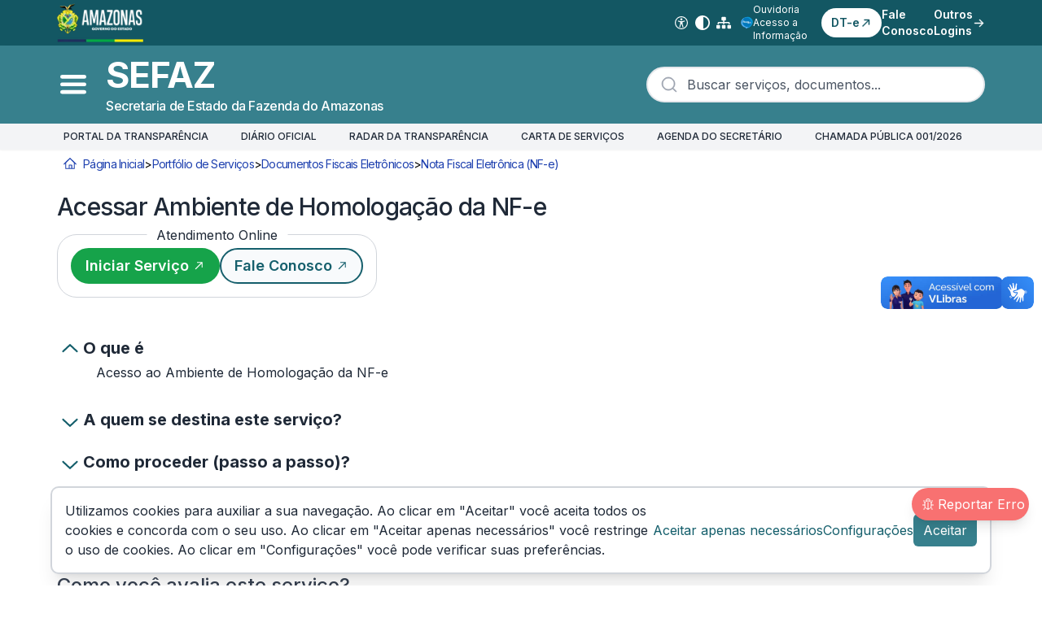

--- FILE ---
content_type: text/html; charset=utf-8
request_url: https://sefaz.am.gov.br/portfolio-servicos/detalhes/2411?parent=Nota%20Fiscal%20Eletr%C3%B4nica%20(NF-e)&profile=todos
body_size: 63807
content:
<!DOCTYPE html><html lang="pt-BR" class="overflow-x-hidden"><head><meta charSet="utf-8"/><meta name="viewport" content="width=device-width, initial-scale=1"/><link rel="stylesheet" href="/_next/static/css/c54b164b2d026925.css" data-precedence="next"/><link rel="stylesheet" href="/_next/static/css/fb9a9af3f6f81ba5.css" data-precedence="next"/><link rel="stylesheet" href="/_next/static/css/c0a25ff22f567207.css" data-precedence="next"/><link rel="stylesheet" href="/_next/static/css/b705756a8dc56118.css" data-precedence="next"/><link rel="stylesheet" href="/_next/static/css/6028d9d5b1cb6e61.css" data-precedence="next"/><link rel="stylesheet" href="/_next/static/css/f4c2064eed1e3778.css" data-precedence="next"/><link rel="preload" as="script" fetchPriority="low" href="/_next/static/chunks/webpack-b4faa09a2a88aa20.js"/><script src="/_next/static/chunks/fd9d1056-bf9b342fde96ec2d.js" async=""></script><script src="/_next/static/chunks/2117-bdef031a7cc52c56.js" async=""></script><script src="/_next/static/chunks/main-app-5294d1645fe5526e.js" async=""></script><script src="/_next/static/chunks/0e5ce63c-b5eaecbb92929723.js" async=""></script><script src="/_next/static/chunks/5350-a58ede086e52dbc5.js" async=""></script><script src="/_next/static/chunks/5878-333d0c3e27f21cce.js" async=""></script><script src="/_next/static/chunks/441-86e495e74018d30c.js" async=""></script><script src="/_next/static/chunks/7686-65221f3316718c43.js" async=""></script><script src="/_next/static/chunks/7261-734f198a0317bf03.js" async=""></script><script src="/_next/static/chunks/4804-67c1e3521daac930.js" async=""></script><script src="/_next/static/chunks/2103-9601f6f10ae29e8c.js" async=""></script><script src="/_next/static/chunks/3026-64d302cd5e496be4.js" async=""></script><script src="/_next/static/chunks/9501-30de9b97935f2e34.js" async=""></script><script src="/_next/static/chunks/779-fb5485e9d9f3f219.js" async=""></script><script src="/_next/static/chunks/1398-d9d5c20a8b34b5ec.js" async=""></script><script src="/_next/static/chunks/8608-6eb4e2eb56bcaecb.js" async=""></script><script src="/_next/static/chunks/270-81740e68a6909c90.js" async=""></script><script src="/_next/static/chunks/5435-8c883dfc2bffb890.js" async=""></script><script src="/_next/static/chunks/6435-3c68fb7660cc848d.js" async=""></script><script src="/_next/static/chunks/app/portfolio-servicos/detalhes/%5Bid%5D/page-8b8bd7444b02bcd5.js" async=""></script><script src="/_next/static/chunks/e34aaff9-c848ba75898bfc0f.js" async=""></script><script src="/_next/static/chunks/9c4e2130-3ebb99f670d808f2.js" async=""></script><script src="/_next/static/chunks/ee560e2c-e8e0ad366e6c79f4.js" async=""></script><script src="/_next/static/chunks/0e762574-7e7c3ed4f6ab3092.js" async=""></script><script src="/_next/static/chunks/6050-0c01c4f3761d4e97.js" async=""></script><script src="/_next/static/chunks/3847-4a2e26fc9f43aaaa.js" async=""></script><script src="/_next/static/chunks/602-2107214e5f7c53c8.js" async=""></script><script src="/_next/static/chunks/1301-56c1e7579ae2e675.js" async=""></script><script src="/_next/static/chunks/6901-e0d5d0ae606adce6.js" async=""></script><script src="/_next/static/chunks/8018-39722e2ce371ad54.js" async=""></script><script src="/_next/static/chunks/app/layout-d655ec9e81d1db98.js" async=""></script><script src="/_next/static/chunks/app/error-1c8033c96a7615ee.js" async=""></script><script src="/_next/static/chunks/app/not-found-7265e1c6ff1e8b8e.js" async=""></script><script src="/_next/static/chunks/795d4814-63b961b4995fe502.js" async=""></script><script src="/_next/static/chunks/5e22fd23-45caf2f729c00ee5.js" async=""></script><script src="/_next/static/chunks/6878-d039df81cc9c4541.js" async=""></script><script src="/_next/static/chunks/183-9c6387ecc8597a72.js" async=""></script><script src="/_next/static/chunks/4722-8a883ab9b18ef861.js" async=""></script><script src="/_next/static/chunks/1772-3a021750267135d2.js" async=""></script><script src="/_next/static/chunks/app/page-f5c50ddd0f1e5c0b.js" async=""></script><link rel="preload" href="https://www.googletagmanager.com/gtag/js?id=G-Z0N23QJCN1" as="script"/><title>Acessar Ambiente de Homologação da NF-e | SEFAZ/AM</title><meta name="description" content="Acesso ao Ambiente de Homologação da NF-e"/><meta property="og:title" content="Acessar Ambiente de Homologação da NF-e | SEFAZ/AM"/><meta property="og:description" content="Acesso ao Ambiente de Homologação da NF-e"/><meta property="og:image" content="https://www.sefaz.am.gov.br/assets/img/logo-sefaz-am-fundo-branco.jpg"/><meta name="twitter:card" content="summary_large_image"/><meta name="twitter:title" content="Acessar Ambiente de Homologação da NF-e | SEFAZ/AM"/><meta name="twitter:description" content="Acesso ao Ambiente de Homologação da NF-e"/><meta name="twitter:image" content="https://www.sefaz.am.gov.br/assets/img/logo-sefaz-am-fundo-branco.jpg"/><link rel="icon" href="/favicon.ico" type="image/x-icon" sizes="16x16"/><link rel="apple-touch-icon" href="/apple-icon.png?9cdc8e2fc36f21a2" type="image/png" sizes="180x180"/><meta name="next-size-adjust"/><script src="/_next/static/chunks/polyfills-42372ed130431b0a.js" noModule=""></script></head><body class="__className_f367f3 overflow-x-hidden" id="top"><!--$--><!--/$--><header><nav aria-label="Acesso rápido"><ul class="__className_490b1d sr-only z-50 -translate-y-full divide-y divide-gray-300 bg-gray-100 text-gray-900 transition-transform focus-within:not-sr-only focus-within:absolute focus-within:grid focus-within:h-fit  focus-within:translate-y-0 focus-within:gap-2 focus-within:rounded-b-md focus-within:p-2 focus-within:shadow-lg group-[]/hc:bg-neutral-950"><li class="pt-2 first:pt-0"><a class="flex w-full justify-between gap-3 rounded-md p-1 outline-offset-0 focus:bg-slate-200 group-[]/hc:hover:bg-neutral-800 group-[]/hc:focus:bg-neutral-800" href="#main" accessKey="1"><span><span class="sr-only">Ir para o </span>Conteúdo</span><span class="rounded-md bg-brand-900 px-2 text-white group-[]/hc:bg-yellow group-[]/hc:text-black">1</span></a></li><li class="pt-2 first:pt-0"><a class="flex w-full justify-between gap-3 rounded-md p-1 outline-offset-0 focus:bg-slate-200 group-[]/hc:hover:bg-neutral-800 group-[]/hc:focus:bg-neutral-800" href="#search" accessKey="2"><span><span class="sr-only">Ir para a </span>Busca</span><span class="rounded-md bg-brand-900 px-2 text-white group-[]/hc:bg-yellow group-[]/hc:text-black">2</span></a></li><li class="pt-2 first:pt-0"><a class="flex w-full justify-between gap-3 rounded-md p-1 outline-offset-0 focus:bg-slate-200 group-[]/hc:hover:bg-neutral-800 group-[]/hc:focus:bg-neutral-800" href="#nav" accessKey="3"><span><span class="sr-only">Ir para a </span>Navegação</span><span class="rounded-md bg-brand-900 px-2 text-white group-[]/hc:bg-yellow group-[]/hc:text-black">3</span></a></li><li class="pt-2 first:pt-0"><a class="flex w-full justify-between gap-3 rounded-md p-1 outline-offset-0 focus:bg-slate-200 group-[]/hc:hover:bg-neutral-800 group-[]/hc:focus:bg-neutral-800" href="#footer" accessKey="4"><span><span class="sr-only">Ir para o </span>Rodapé</span><span class="rounded-md bg-brand-900 px-2 text-white group-[]/hc:bg-yellow group-[]/hc:text-black">4</span></a></li></ul></nav><div class="flex items-center justify-center bg-brand-900 py-1 group-[]/hc:bg-neutral-950"><nav class="flex h-full w-11/12 max-w-[1140px] items-center justify-between text-white"><div class="flex w-full max-w-36  justify-between"><a href="https://www.amazonas.am.gov.br/" class="outline-offset-0"><img alt="Governo do Estado do Amazonas" loading="lazy" width="124.89" height="56" decoding="async" data-nimg="1" class="h-6 w-auto sm:h-[3rem]" style="color:transparent" srcSet="/_next/image?url=%2Fassets%2Fimg%2Flogo-gov-am.png&amp;w=128&amp;q=75 1x, /_next/image?url=%2Fassets%2Fimg%2Flogo-gov-am.png&amp;w=256&amp;q=75 2x" src="/_next/image?url=%2Fassets%2Fimg%2Flogo-gov-am.png&amp;w=256&amp;q=75"/></a></div><div class="flex w-full  justify-between"><div class="z-30 flex h-fit md:hidden"><button aria-label="Outros links" class="rounded-full" id="headlessui-menu-button-:R2kicq:" type="button" aria-haspopup="menu" aria-expanded="false" data-headlessui-state=""><svg width="22" height="22" viewBox="0 0 22 22" fill="none" xmlns="http://www.w3.org/2000/svg"><path d="M10.875 15.3857C11.3723 15.3857 11.8492 15.6162 12.2008 16.0264C12.5525 16.4367 12.75 16.9931 12.75 17.5732C12.75 18.1534 12.5525 18.7098 12.2008 19.12C11.8492 19.5303 11.3723 19.7607 10.875 19.7607C10.3777 19.7607 9.90081 19.5303 9.54918 19.12C9.19754 18.7098 9 18.1534 9 17.5732C9 16.9931 9.19754 16.4367 9.54918 16.0264C9.90081 15.6162 10.3777 15.3857 10.875 15.3857ZM10.875 8.82324C11.3723 8.82324 11.8492 9.05371 12.2008 9.46395C12.5525 9.87418 12.75 10.4306 12.75 11.0107C12.75 11.5909 12.5525 12.1473 12.2008 12.5575C11.8492 12.9678 11.3723 13.1982 10.875 13.1982C10.3777 13.1982 9.90081 12.9678 9.54918 12.5575C9.19754 12.1473 9 11.5909 9 11.0107C9 10.4306 9.19754 9.87418 9.54918 9.46395C9.90081 9.05371 10.3777 8.82324 10.875 8.82324ZM10.875 2.26074C11.3723 2.26074 11.8492 2.49121 12.2008 2.90145C12.5525 3.31168 12.75 3.86808 12.75 4.44824C12.75 5.0284 12.5525 5.5848 12.2008 5.99504C11.8492 6.40527 11.3723 6.63574 10.875 6.63574C10.3777 6.63574 9.90081 6.40527 9.54918 5.99504C9.19754 5.5848 9 5.0284 9 4.44824C9 3.86808 9.19754 3.31168 9.54918 2.90145C9.90081 2.49121 10.3777 2.26074 10.875 2.26074Z" fill="white"></path></svg></button></div><div class="ml-auto hidden cursor-pointer items-end justify-end md:flex md:gap-1"><a aria-label="Acessibilidade Digital" title="Acessibilidade Digital" class="rounded-full p-1" href="/acessibilidade"><svg width="15" height="15" viewBox="0 0 15 15" fill="none" xmlns="http://www.w3.org/2000/svg" class="h-[18px] w-[18px] group-[]/hc:text-white"><path d="M0.877197 7.49984C0.877197 3.84216 3.84234 0.877014 7.50003 0.877014C11.1577 0.877014 14.1229 3.84216 14.1229 7.49984C14.1229 11.1575 11.1577 14.1227 7.50003 14.1227C3.84234 14.1227 0.877197 11.1575 0.877197 7.49984ZM7.50003 1.82701C4.36702 1.82701 1.8272 4.36683 1.8272 7.49984C1.8272 10.6328 4.36702 13.1727 7.50003 13.1727C10.633 13.1727 13.1729 10.6328 13.1729 7.49984C13.1729 4.36683 10.633 1.82701 7.50003 1.82701ZM7.12457 9.00001C7.06994 9.12735 6.33165 11.9592 6.33165 11.9592C6.26018 12.226 5.98601 12.3843 5.71928 12.3128C5.45255 12.2413 5.29425 11.9672 5.36573 11.7004C5.36573 11.7004 6.24661 8.87268 6.24661 8.27007V6.80099L4.28763 6.27608C4.0209 6.20461 3.86261 5.93045 3.93408 5.66371C4.00555 5.39698 4.27972 5.23869 4.54645 5.31016C4.54645 5.31016 6.20042 5.87268 6.84579 5.87268H8.15505C8.80042 5.87268 10.4534 5.31042 10.4534 5.31042C10.7202 5.23895 10.9943 5.39724 11.0658 5.66397C11.1373 5.93071 10.979 6.20487 10.7122 6.27635L8.74661 6.80303V8.27007C8.74661 8.87268 9.62663 11.6971 9.62663 11.6971C9.6981 11.9639 9.5398 12.238 9.27307 12.3095C9.00634 12.381 8.73217 12.2227 8.6607 11.956C8.6607 11.956 7.91994 9.12735 7.86866 9.00001C7.81994 8.87268 7.65006 8.87268 7.65006 8.87268H7.34317C7.34317 8.87268 7.16994 8.87268 7.12457 9.00001ZM7.50043 5.12007C8.12175 5.12007 8.62543 4.61639 8.62543 3.99507C8.62543 3.37375 8.12175 2.87007 7.50043 2.87007C6.87911 2.87007 6.37543 3.37375 6.37543 3.99507C6.37543 4.61639 6.87911 5.12007 7.50043 5.12007Z" fill="currentColor" fill-rule="evenodd" clip-rule="evenodd"></path></svg></a><button aria-label="Alto contraste" title="Alto contraste" class="rounded-full p-1"><svg width="18" height="18" viewBox="0 0 18 18" fill="none" xmlns="http://www.w3.org/2000/svg"><path d="M9 18C13.968 18 18 13.968 18 9C18 4.032 13.968 0 9 0C4.032 0 0 4.032 0 9C0 13.968 4.032 18 9 18ZM9.9 1.863C13.446 2.304 16.2 5.328 16.2 9C16.2 12.672 13.455 15.696 9.9 16.137V1.863Z" fill="white"></path></svg></button><a aria-label="Mapa do Site" title="Mapa do Site" class="rounded-full p-1" href="/mapa-do-site"><svg version="1.1" xmlns="http://www.w3.org/2000/svg" viewBox="0 0 40 40" xml:space="preserve" class="h-[18px] w-[18px]"><path fill="#FFFFFF" d="M8,26H2c-1.1,0-2,0.9-2,2v6c0,1.1,0.9,2,2,2h6c1.1,0,2-0.9,2-2v-6C10,26.9,9.1,26,8,26z M6.5,21h12v3h3v-3h12v3  h3v-3.6c0-1.3-1.1-2.4-2.4-2.4H21.5v-4H24c1.1,0,2-0.9,2-2V6c0-1.1-0.9-2-2-2h-8c-1.1,0-2,0.9-2,2v6c0,1.1,0.9,2,2,2h2.5v4H5.9  c-1.3,0-2.4,1.1-2.4,2.4V24h3V21z M23,26h-6c-1.1,0-2,0.9-2,2v6c0,1.1,0.9,2,2,2h6c1.1,0,2-0.9,2-2v-6C25,26.9,24.1,26,23,26z  M38,26h-6c-1.1,0-2,0.9-2,2v6c0,1.1,0.9,2,2,2h6c1.1,0,2-0.9,2-2v-6C40,26.9,39.1,26,38,26z"></path></svg></a></div></div><a href="https://falabr.cgu.gov.br/web/AM" class="flex items-center gap-1 hover:underline"><svg aria-hidden="true" class="ml-2 h-4 w-4 sm:h-6 sm:w-6" width="32" height="32" viewBox="0 0 32 32.000001" version="1.1" id="svg1" xml:space="preserve" xmlns="http://www.w3.org/2000/svg"><defs id="defs1"></defs><g id="layer1"><path id="path1" fill="#0198d4" fill-opacity="1" stroke-width="2.53581" stroke-linecap="round" stroke-linejoin="round" paint-order="stroke fill markers" d="M 17.025375,0.01734239 A 13.624241,13.624241 0 0 0 6.984874,5.225255 l -0.04279,0.054451 a 13.624241,13.624241 0 0 0 2.413375,19.104756 13.624241,13.624241 0 0 0 8.6831,2.83732 c 1.885872,0.327289 1.997964,1.528504 1.882472,3.04346 4.840466,-2.569755 9.137352,-7.265058 10.655024,-12.15439 l -0.0039,0.0039 A 13.624241,13.624241 0 0 0 26.097411,2.8857783 13.624241,13.624241 0 0 0 17.025375,0.01734239 Z"></path><path id="path8" fill="#51adf2" fill-opacity="1" stroke-width="2.53581" stroke-linecap="round" stroke-linejoin="round" paint-order="stroke fill markers" d="M 16.107254,1.7629486 A 13.624241,13.624241 0 0 0 5.24933,4.9314655 l -0.0525,0.045152 A 13.624241,13.624241 0 0 0 3.871129,24.187517 13.624241,13.624241 0 0 0 11.841865,28.65002 c 1.787019,0.685712 1.664763,1.885934 1.258562,3.34998 5.245958,-1.58546 10.369524,-5.361457 12.803823,-9.865132 l -0.0046,0.003 A 13.624241,13.624241 0 0 0 24.453575,6.3311744 13.624241,13.624241 0 0 0 16.107254,1.7629486 Z"></path><path id="path9" fill="#0178bb" fill-opacity="1" stroke-width="2.53581" stroke-linecap="round" stroke-linejoin="round" paint-order="stroke fill markers" d="M 14.170955,1.6219485 A 13.624241,13.624241 0 0 0 10.439071,2.1431287 13.624241,13.624241 0 0 0 6.985276,5.2254819 l -0.04279,0.054451 a 13.624241,13.624241 0 0 0 2.413376,19.1047551 13.624241,13.624241 0 0 0 8.6831,2.837321 c 1.149378,0.199472 1.636624,0.724964 1.818296,1.446859 2.544859,-1.794971 4.704769,-4.052655 6.04608,-6.5342 l -0.0039,0.0039 A 13.624241,13.624241 0 0 0 24.454541,6.3320174 13.624241,13.624241 0 0 0 16.107878,1.7639117 13.624241,13.624241 0 0 0 14.170955,1.6219485 Z"></path><g id="g7" stroke="#ffffff" transform="matrix(1.1033187,0,0,1.1033187,33.477462,-2.7082074)"></g><circle id="path7" stroke="none" fill="#ffffff" stroke-width="0.521502" cx="17.606241" cy="17.13043" r="0.78225374"></circle><path id="path11" stroke="#ffffff" fill="none" stroke-width="1.10332" stroke-linecap="butt" stroke-linejoin="miter" stroke-opacity="1" d="M 23.659379,17.775973 V 14.48787 c 1.483936,-0.204272 2.841753,0.230787 1.442353,1.593719 l 0.706499,1.512685 m -6.253436,-4.537545 c 1.562103,-0.735564 3.618458,1.180147 0.761172,1.921484 3.116179,0.365792 1.662979,3.04869 -0.761172,2.216131 z m -4.140286,-0.339545 c 0.344764,-0.147789 0.913747,-0.330892 1.554758,-0.263605 0.604908,0.168152 0.690989,0.300279 0.824338,0.731126 l -0.0089,2.158596 c -1.737257,0.285005 -2.173503,-0.242774 -2.162767,-0.691461 -0.0321,-0.618834 0.509566,-0.90887 2.17609,-0.781406 m -2.862665,1.413546 h -2.031697 v -3.220185 m -4.0975239,0.653389 c 0.3447639,-0.147789 0.9137465,-0.330892 1.5547579,-0.263605 0.604908,0.168152 0.690989,0.300279 0.824338,0.731126 l -0.0089,2.158596 C 9.4390073,15.628306 9.0027606,15.100527 9.013497,14.65184 8.9814015,14.033006 9.5230626,13.74297 11.189587,13.870434 M 6.3506087,13.185146 H 8.2869793 M 8.6782117,11.19042 H 6.2206984 v 4.563681"></path></g></svg><div class="mr-2 flex flex-col items-start text-xs sm:text-[10px] md:text-xs"><span>Ouvidoria</span><span class="hidden text-nowrap sm:inline">Acesso a Informação</span></div></a><div class="flex items-center gap-2"><div id="primary-logins" class="flex items-center gap-3 lg:gap-4"><a role="button" href="https://online.sefaz.am.gov.br/inicioDte.asp" class="outline-offset-5 flex h-8 items-center gap-1 whitespace-nowrap rounded-full bg-white px-3 text-xs font-semibold text-brand-900 transition-all hover:bg-slate-200 focus:bg-slate-200 active:bg-slate-300 group-[]/hc:text-black lg:h-9 lg:text-sm"><span class="lg:hidden" title="Domicilio Tributário Eletrônico (DT-e)">DT-e</span><span class="hidden lg:inline" title="Domicilio Tributário Eletrônico (DT-e)">DT-e</span><svg width="15" height="15" viewBox="0 0 15 15" fill="none" xmlns="http://www.w3.org/2000/svg" class="stroke-current stroke-[0.5px]"><path d="M3.64645 11.3536C3.45118 11.1583 3.45118 10.8417 3.64645 10.6465L10.2929 4L6 4C5.72386 4 5.5 3.77614 5.5 3.5C5.5 3.22386 5.72386 3 6 3L11.5 3C11.6326 3 11.7598 3.05268 11.8536 3.14645C11.9473 3.24022 12 3.36739 12 3.5L12 9.00001C12 9.27615 11.7761 9.50001 11.5 9.50001C11.2239 9.50001 11 9.27615 11 9.00001V4.70711L4.35355 11.3536C4.15829 11.5488 3.84171 11.5488 3.64645 11.3536Z" fill="currentColor" fill-rule="evenodd" clip-rule="evenodd"></path></svg></a><a href="/fale-conosco" class="flex items-center gap-1 rounded-sm text-xs font-semibold text-white sm:text-sm"><span class="w-min sm:w-fit">Fale <br/>Conosco</span></a><a href="/outros-logins" class="flex items-center gap-1 rounded-sm text-xs font-semibold text-white sm:text-sm"><span class="w-min sm:w-fit">Outros <br/>Logins</span><svg width="15" height="15" viewBox="0 0 15 15" fill="none" xmlns="http://www.w3.org/2000/svg" class="stroke-current stroke-[0.5px]"><path d="M8.14645 3.14645C8.34171 2.95118 8.65829 2.95118 8.85355 3.14645L12.8536 7.14645C13.0488 7.34171 13.0488 7.65829 12.8536 7.85355L8.85355 11.8536C8.65829 12.0488 8.34171 12.0488 8.14645 11.8536C7.95118 11.6583 7.95118 11.3417 8.14645 11.1464L11.2929 8H2.5C2.22386 8 2 7.77614 2 7.5C2 7.22386 2.22386 7 2.5 7H11.2929L8.14645 3.85355C7.95118 3.65829 7.95118 3.34171 8.14645 3.14645Z" fill="currentColor" fill-rule="evenodd" clip-rule="evenodd"></path></svg></a></div></div></nav></div><div class="flex justify-center bg-brand-500 shadow-md group-[]/hc:bg-neutral-950"><div class="flex min-h-24 w-11/12 max-w-[1140px] items-center justify-between py-2 text-white"><div class="flex items-center overflow-hidden max-h-fit max-w-fit"><button id="open-nav-button" class="mr-4 flex h-10 w-10 items-center justify-center rounded-md outline-offset-1 transition-colors hover:bg-brand-900/80 group-[]/hc:hover:bg-neutral-800"><span class="sr-only">Abrir menu principal</span><svg width="32" height="24" viewBox="0 0 32 24" fill="currentColor" xmlns="http://www.w3.org/2000/svg" aria-hidden="true"><rect width="32" height="4.70588" rx="2.35294" fill="currentColor"></rect><rect y="9.41211" width="32" height="4.70588" rx="2.35294" fill="currentColor"></rect><rect y="18.8232" width="32" height="4.70588" rx="2.35294" fill="currentColor"></rect></svg></button><div id="sefaz-brand-text" class="flex flex-col"><h1 class="text-[1.75rem] font-bold leading-none tracking-tight sm:text-[2.75rem]"><a href="/" class="flex w-fit rounded-md p-1 transition-all hover:bg-brand-900/80 group-[]/hc:hover:bg-neutral-800">SEFAZ</a></h1><h2 class="pl-1 text-sm font-medium tracking-tight sm:text-base">Secretaria de Estado da Fazenda do Amazonas</h2></div></div><div class="transition-all sm:w-5/12 sm:max-w-[416px]"><div class="search-bar-container flex w-full transition-all"><button type="button" aria-haspopup="dialog" aria-expanded="false" aria-controls="radix-:Rcqcq:" data-state="closed" class="flex h-10 w-10 items-center justify-center sm:hidden"><span class="sr-only">Buscar serviços, documentos...</span><svg width="18" height="18" viewBox="0 0 18 18" fill="currentColor" xmlns="http://www.w3.org/2000/svg"><path d="M17.7473 16.4825L14.4102 13.17C15.7056 11.5537 16.3329 9.50215 16.1631 7.43721C15.9934 5.37227 15.0396 3.45088 13.4978 2.06813C11.9559 0.685379 9.94333 -0.0536394 7.87376 0.00303437C5.80419 0.0597081 3.83498 0.907766 2.37103 2.37283C0.907077 3.83789 0.0596628 5.8086 0.00303206 7.87974C-0.0535986 9.95088 0.684859 11.965 2.06656 13.508C3.44826 15.051 5.36819 16.0056 7.43156 16.1754C9.49493 16.3453 11.5449 15.7175 13.16 14.4212L16.47 17.7337C16.5536 17.8181 16.6531 17.8851 16.7627 17.9308C16.8723 17.9765 16.9899 18 17.1086 18C17.2274 18 17.3449 17.9765 17.4546 17.9308C17.5642 17.8851 17.6636 17.8181 17.7473 17.7337C17.9094 17.5659 18 17.3416 18 17.1081C18 16.8747 17.9094 16.6504 17.7473 16.4825ZM8.11399 14.4212C6.8687 14.4212 5.65139 14.0516 4.61597 13.3593C3.58056 12.6669 2.77355 11.6828 2.297 10.5315C1.82045 9.38009 1.69577 8.11316 1.93871 6.89088C2.18165 5.6686 2.78131 4.54586 3.66186 3.66464C4.54241 2.78343 5.66429 2.18331 6.88565 1.94018C8.107 1.69706 9.37297 1.82184 10.5235 2.29875C11.674 2.77566 12.6573 3.58328 13.3491 4.61948C14.041 5.65568 14.4102 6.87392 14.4102 8.12015C14.4102 9.79129 13.7469 11.394 12.5661 12.5757C11.3853 13.7573 9.78386 14.4212 8.11399 14.4212Z" fill="currentColor"></path></svg></button><form class="relative hidden h-11 w-full items-center transition-all sm:flex" role="combobox" aria-expanded="false" aria-haspopup="listbox" aria-labelledby="search-label"><label for="search-input" id="search-label" class="sr-only">Buscar serviços, documentos...</label><svg stroke="currentColor" fill="currentColor" stroke-width="0.8" version="1.1" id="search" x="0px" y="0px" viewBox="0 0 24 24" class="absolute left-4 hidden h-6 w-6 text-gray-400 sm:block" aria-hidden="true" height="1em" width="1em" xmlns="http://www.w3.org/2000/svg"><g><path d="M20.031,20.79c0.46,0.46,1.17-0.25,0.71-0.7l-3.75-3.76c1.27-1.41,2.04-3.27,2.04-5.31
		c0-4.39-3.57-7.96-7.96-7.96s-7.96,3.57-7.96,7.96c0,4.39,3.57,7.96,7.96,7.96c1.98,0,3.81-0.73,5.21-1.94L20.031,20.79z
		 M4.11,11.02c0-3.84,3.13-6.96,6.96-6.96c3.84,0,6.96,3.12,6.96,6.96c0,3.84-3.12,6.96-6.96,6.96C7.24,17.98,4.11,14.86,4.11,11.02
		z"></path></g></svg><input aria-autocomplete="list" aria-labelledby="search-label" autoComplete="off" id="search-input" placeholder="Buscar serviços, documentos..." class="h-full w-full border-2 border-gray-200 py-2 pl-12 pr-12 text-sm text-gray-900 outline-none placeholder:italic placeholder:text-gray-600 group-[]/hc:border-white group-[]/hc:bg-black group-[]/hc:text-white group-[]/hc:outline-offset-2 sm:text-base rounded-full" value=""/></form></div></div></div></div><div aria-hidden="true" class="fixed inset-0 z-40 !bg-black !bg-opacity-60 transition-all duration-300 invisible opacity-0"></div><div class="fixed inset-0 z-50 flex h-full w-4/6 max-w-xs flex-col bg-gray-50 transition-all duration-300 ease-out group-[]/hc:bg-neutral-950 invisible -translate-x-full"><button class="m-4 self-end rounded-md"><span class="sr-only">Fechar menu principal</span><svg width="15" height="15" viewBox="0 0 15 15" fill="none" xmlns="http://www.w3.org/2000/svg" class="h-10 w-10 cursor-pointer rounded-md p-2 text-gray-600 transition-all hover:bg-gray-300 hover:text-gray-800 active:opacity-70 group-[]/hc:text-white group-[]/hc:hover:bg-yellow group-[]/hc:hover:text-black"><path d="M12.8536 2.85355C13.0488 2.65829 13.0488 2.34171 12.8536 2.14645C12.6583 1.95118 12.3417 1.95118 12.1464 2.14645L7.5 6.79289L2.85355 2.14645C2.65829 1.95118 2.34171 1.95118 2.14645 2.14645C1.95118 2.34171 1.95118 2.65829 2.14645 2.85355L6.79289 7.5L2.14645 12.1464C1.95118 12.3417 1.95118 12.6583 2.14645 12.8536C2.34171 13.0488 2.65829 13.0488 2.85355 12.8536L7.5 8.20711L12.1464 12.8536C12.3417 13.0488 12.6583 13.0488 12.8536 12.8536C13.0488 12.6583 13.0488 12.3417 12.8536 12.1464L8.20711 7.5L12.8536 2.85355Z" fill="currentColor" fill-rule="evenodd" clip-rule="evenodd"></path></svg></button><div class="relative flex grow flex-col"><div class="relative flex grow flex-col"><div class="flex grow flex-col divide-y group-[]/hc:divide-neutral-800"><nav><div data-orientation="vertical"><div data-state="closed" data-orientation="vertical"><a href="/" class="flex h-11 grow items-center gap-1 px-2 text-gray-800 -outline-offset-4 hover:bg-brand-100 hover:underline focus:bg-brand-100"><span>Página Inicial</span></a></div><div data-state="closed" data-orientation="vertical"><h3 data-orientation="vertical" data-state="closed" class="flex h-11 transition-all hover:bg-brand-100"><button type="button" aria-controls="radix-:R95l2cq:" aria-expanded="false" data-state="closed" data-orientation="vertical" id="radix-:R15l2cq:" tabindex="0" class="group flex h-11 grow items-center justify-between px-2 leading-none text-gray-800 -outline-offset-4 group-[]/hc:rounded-md group-[]/hc:border-2 group-[]/hc:border-transparent group-[]/hc:text-white group-[]/hc:hover:border-white" data-radix-collection-item=""><span>Acesso à Informação</span><svg width="16" height="16" viewBox="0 0 15 15" fill="none" xmlns="http://www.w3.org/2000/svg" class="text-brand-800 transition-transform duration-300 ease-out group-[]/hc:text-white group-data-[state=open]:rotate-180" aria-hidden="true"><path d="M3.13523 6.15803C3.3241 5.95657 3.64052 5.94637 3.84197 6.13523L7.5 9.56464L11.158 6.13523C11.3595 5.94637 11.6759 5.95657 11.8648 6.15803C12.0536 6.35949 12.0434 6.67591 11.842 6.86477L7.84197 10.6148C7.64964 10.7951 7.35036 10.7951 7.15803 10.6148L3.15803 6.86477C2.95657 6.67591 2.94637 6.35949 3.13523 6.15803Z" fill="currentColor" fill-rule="evenodd" clip-rule="evenodd"></path></svg></button></h3><div data-state="closed" id="radix-:R95l2cq:" hidden="" role="region" aria-labelledby="radix-:R15l2cq:" data-orientation="vertical" class="relative overflow-hidden pl-3 transition-all before:absolute before:bottom-0 before:top-0 before:h-full before:w-[1px] before:bg-gray-300 before:content-[&#x27;&#x27;]  data-[state=closed]:animate-accordionSlideUp data-[state=open]:animate-accordionSlideDown" style="--radix-accordion-content-height:var(--radix-collapsible-content-height);--radix-accordion-content-width:var(--radix-collapsible-content-width)"></div></div><div data-state="closed" data-orientation="vertical"><h3 data-orientation="vertical" data-state="closed" class="flex h-11 transition-all hover:bg-brand-100"><button type="button" aria-controls="radix-:R9ll2cq:" aria-expanded="false" data-state="closed" data-orientation="vertical" id="radix-:R1ll2cq:" tabindex="0" class="group flex h-11 grow items-center justify-between px-2 leading-none text-gray-800 -outline-offset-4 group-[]/hc:rounded-md group-[]/hc:border-2 group-[]/hc:border-transparent group-[]/hc:text-white group-[]/hc:hover:border-white" data-radix-collection-item=""><span>Áreas</span><svg width="16" height="16" viewBox="0 0 15 15" fill="none" xmlns="http://www.w3.org/2000/svg" class="text-brand-800 transition-transform duration-300 ease-out group-[]/hc:text-white group-data-[state=open]:rotate-180" aria-hidden="true"><path d="M3.13523 6.15803C3.3241 5.95657 3.64052 5.94637 3.84197 6.13523L7.5 9.56464L11.158 6.13523C11.3595 5.94637 11.6759 5.95657 11.8648 6.15803C12.0536 6.35949 12.0434 6.67591 11.842 6.86477L7.84197 10.6148C7.64964 10.7951 7.35036 10.7951 7.15803 10.6148L3.15803 6.86477C2.95657 6.67591 2.94637 6.35949 3.13523 6.15803Z" fill="currentColor" fill-rule="evenodd" clip-rule="evenodd"></path></svg></button></h3><div data-state="closed" id="radix-:R9ll2cq:" hidden="" role="region" aria-labelledby="radix-:R1ll2cq:" data-orientation="vertical" class="relative overflow-hidden pl-3 transition-all before:absolute before:bottom-0 before:top-0 before:h-full before:w-[1px] before:bg-gray-300 before:content-[&#x27;&#x27;]  data-[state=closed]:animate-accordionSlideUp data-[state=open]:animate-accordionSlideDown" style="--radix-accordion-content-height:var(--radix-collapsible-content-height);--radix-accordion-content-width:var(--radix-collapsible-content-width)"></div></div><div data-state="closed" data-orientation="vertical"><a href="/mapa-do-site" class="flex h-11 grow items-center gap-1 px-2 text-gray-800 -outline-offset-4 hover:bg-brand-100 hover:underline focus:bg-brand-100"><span>Mapa do Site</span></a></div><div data-state="closed" data-orientation="vertical"><a href="https://www.transparencia.am.gov.br/" class="flex h-11 grow items-center gap-1 px-2 text-gray-800 -outline-offset-4 hover:bg-brand-100 hover:underline focus:bg-brand-100 md:hidden"><span>Portal da Transparência</span><svg width="15" height="15" viewBox="0 0 15 15" fill="none" xmlns="http://www.w3.org/2000/svg" class="min-h-[1rem] min-w-[1rem] text-brand-800 group-[]/hc:text-yellow"><path d="M3.64645 11.3536C3.45118 11.1583 3.45118 10.8417 3.64645 10.6465L10.2929 4L6 4C5.72386 4 5.5 3.77614 5.5 3.5C5.5 3.22386 5.72386 3 6 3L11.5 3C11.6326 3 11.7598 3.05268 11.8536 3.14645C11.9473 3.24022 12 3.36739 12 3.5L12 9.00001C12 9.27615 11.7761 9.50001 11.5 9.50001C11.2239 9.50001 11 9.27615 11 9.00001V4.70711L4.35355 11.3536C4.15829 11.5488 3.84171 11.5488 3.64645 11.3536Z" fill="currentColor" fill-rule="evenodd" clip-rule="evenodd"></path></svg></a></div><div data-state="closed" data-orientation="vertical"><a href="https://diario.imprensaoficial.am.gov.br/" class="flex h-11 grow items-center gap-1 px-2 text-gray-800 -outline-offset-4 hover:bg-brand-100 hover:underline focus:bg-brand-100 md:hidden"><span>Diário Oficial</span><svg width="15" height="15" viewBox="0 0 15 15" fill="none" xmlns="http://www.w3.org/2000/svg" class="min-h-[1rem] min-w-[1rem] text-brand-800 group-[]/hc:text-yellow"><path d="M3.64645 11.3536C3.45118 11.1583 3.45118 10.8417 3.64645 10.6465L10.2929 4L6 4C5.72386 4 5.5 3.77614 5.5 3.5C5.5 3.22386 5.72386 3 6 3L11.5 3C11.6326 3 11.7598 3.05268 11.8536 3.14645C11.9473 3.24022 12 3.36739 12 3.5L12 9.00001C12 9.27615 11.7761 9.50001 11.5 9.50001C11.2239 9.50001 11 9.27615 11 9.00001V4.70711L4.35355 11.3536C4.15829 11.5488 3.84171 11.5488 3.64645 11.3536Z" fill="currentColor" fill-rule="evenodd" clip-rule="evenodd"></path></svg></a></div><div data-state="closed" data-orientation="vertical"><a href="https://radardatransparencia.atricon.org.br/" class="flex h-11 grow items-center gap-1 px-2 text-gray-800 -outline-offset-4 hover:bg-brand-100 hover:underline focus:bg-brand-100 md:hidden"><span>Radar da Transparência</span><svg width="15" height="15" viewBox="0 0 15 15" fill="none" xmlns="http://www.w3.org/2000/svg" class="min-h-[1rem] min-w-[1rem] text-brand-800 group-[]/hc:text-yellow"><path d="M3.64645 11.3536C3.45118 11.1583 3.45118 10.8417 3.64645 10.6465L10.2929 4L6 4C5.72386 4 5.5 3.77614 5.5 3.5C5.5 3.22386 5.72386 3 6 3L11.5 3C11.6326 3 11.7598 3.05268 11.8536 3.14645C11.9473 3.24022 12 3.36739 12 3.5L12 9.00001C12 9.27615 11.7761 9.50001 11.5 9.50001C11.2239 9.50001 11 9.27615 11 9.00001V4.70711L4.35355 11.3536C4.15829 11.5488 3.84171 11.5488 3.64645 11.3536Z" fill="currentColor" fill-rule="evenodd" clip-rule="evenodd"></path></svg></a></div><div data-state="closed" data-orientation="vertical"><a href="/arquivos/CARTA DE SERVIÇOS SEFAZ 2024 (19.08.25).pdf" class="flex h-11 grow items-center gap-1 px-2 text-gray-800 -outline-offset-4 hover:bg-brand-100 hover:underline focus:bg-brand-100 md:hidden"><span>Carta de Serviços</span></a></div><div data-state="closed" data-orientation="vertical"><a href="/agenda" class="flex h-11 grow items-center gap-1 px-2 text-gray-800 -outline-offset-4 hover:bg-brand-100 hover:underline focus:bg-brand-100 md:hidden"><span>Agenda do Secretário</span></a></div><div data-state="closed" data-orientation="vertical"><a href="/submenu/52317/detalhamento/52318?parent=Chamadas%20P%C3%BAblicas" class="flex h-11 grow items-center gap-1 px-2 text-gray-800 -outline-offset-4 hover:bg-brand-100 hover:underline focus:bg-brand-100 md:hidden"><span>Chamada Pública 001/2026</span></a></div></div></nav><div class="mt-auto"><button class="w-full p-3 text-left text-gray-800 transition-all hover:bg-brand-100 group-[]/hc:text-yellow">Configurações dos<!-- --> <span class="whitespace-nowrap">Cookies<svg width="15" height="15" viewBox="0 0 15 15" fill="none" xmlns="http://www.w3.org/2000/svg" aria-hidden="true" class="ml-2 inline"><path d="M12.0697 1.76746C12.4807 1.21947 11.4605 0.454311 11.0495 1.0023C10.6385 1.55028 11.6588 2.31544 12.0697 1.76746ZM8.39263 1.07811C7.15585 0.950602 5.7823 1.16348 4.58433 1.70937C3.38552 2.25563 2.32735 3.15309 1.78844 4.41832C1.37574 5.38724 1.01715 6.28113 1.00088 7.44354C0.984724 8.59844 1.30522 9.96898 2.13174 11.928C2.61142 13.0649 4.03963 13.5446 5.13895 13.8079C6.40836 14.1119 7.80857 14.1914 8.6644 14.0742C9.36515 13.9782 10.1448 13.8284 10.7987 13.297C11.8977 12.4039 12.9009 11.3955 13.4994 10.3393C14.104 9.27221 14.3256 8.09207 13.7216 6.95324C13.5628 6.65373 13.316 6.57734 13.0412 6.4923C12.9374 6.46016 12.8295 6.42678 12.7209 6.37966C11.6211 5.90234 10.9646 5.34963 10.9135 5.02876C10.8656 4.72808 10.9221 4.51463 10.9811 4.29181C11.0129 4.17199 11.0453 4.04947 11.0626 3.90922C11.0838 3.73737 11.0814 3.33319 10.6996 3.12761C10.4048 2.96888 10.2164 2.65843 10.0407 2.36904C9.99742 2.29775 9.95492 2.22773 9.9118 2.16158C9.62634 1.72367 9.20769 1.16213 8.39263 1.07811ZM4.99899 2.61935C3.96483 3.09058 3.12554 3.83097 2.70846 4.81018C2.29808 5.77368 2.01406 6.50873 2.00079 7.45753C1.98741 8.41385 2.25043 9.6368 3.0531 11.5393C3.39181 12.3421 4.62167 12.6557 5.37186 12.8354C6.5493 13.1174 7.822 13.1802 8.52868 13.0834C9.21271 12.9897 9.74568 12.8642 10.1681 12.5209C11.229 11.6587 12.121 10.7435 12.6293 9.84635C12.9349 9.30709 13.5141 7.7028 12.6292 7.3873C10.7539 6.71875 10.262 6.06669 9.99011 5.41268C9.80915 4.97744 9.82868 4.52282 9.95741 4.07885L9.95741 4.07884C9.97662 4.0126 9.99538 3.94791 10.0334 3.88882C9.81857 3.73676 9.6515 3.55195 9.51464 3.3715C9.42876 3.25828 9.3469 3.12099 9.26197 2.97856C9.01866 2.57052 8.75018 2.12027 8.29008 2.07283C7.22889 1.96343 6.03398 2.14772 4.99899 2.61935ZM13.2081 3.77471C13.441 3.22671 12.4547 2.63606 12.0822 3.10163C11.5817 3.72732 12.9029 4.49281 13.2081 3.77471ZM14.3672 2.26031C14.9668 2.27493 15.1551 1.11603 14.5718 0.949371C13.8076 0.731026 13.5918 2.24139 14.3672 2.26031ZM14.2857 5.09098C14.8644 5.10004 15.0462 4.38222 14.4832 4.27899C13.7455 4.14375 13.5373 5.07927 14.2857 5.09098ZM6.9075 4.28672C6.46898 4.66754 6.0522 4.15185 5.97983 3.7365C5.86848 3.09744 6.33696 2.56856 6.94823 2.91156C7.43344 3.18382 7.26678 3.97471 6.9075 4.28672ZM4.94455 5.88184C5.40885 5.41754 4.59567 4.57013 4.11425 5.05154C3.83338 5.33242 4.00936 5.65376 4.23744 5.88184C4.43271 6.0771 4.74929 6.0771 4.94455 5.88184ZM6.97716 6.71984C7.31181 7.38914 8.48804 6.79159 7.99413 6.14788C7.86519 5.97983 7.68657 5.9494 7.62145 5.94207C7.21217 5.89601 6.76349 6.2925 6.97716 6.71984ZM6.98798 8.72461C7.14066 9.1188 7.51122 9.3187 7.91915 9.1633C8.27434 9.02799 8.33186 8.39689 8.17175 8.07427C8.02331 7.77514 7.63956 7.67793 7.33747 7.79417C6.98512 7.92976 6.85672 8.38708 6.98576 8.71889L6.98798 8.72461ZM10.3885 8.84081C10.7575 8.6566 11.4617 8.82771 11.4617 9.31199C11.4617 9.71286 10.9587 10.2165 10.5634 10.2826C10.1813 10.3465 9.70515 9.97581 9.76648 9.57718C9.81445 9.26539 10.1217 8.97401 10.3885 8.84081ZM7.56704 10.8432C7.33461 10.7502 7.14353 10.8601 7.11437 10.8769L7.11279 10.8778C6.90782 10.9949 6.71383 11.2439 6.6747 11.4842C6.59018 12.0034 7.13199 12.1239 7.52661 12.0987C8.2074 12.0553 8.06547 11.0426 7.56704 10.8432ZM4.8805 10.8932C5.0674 10.7723 5.15658 10.5363 5.08293 10.3153C4.93046 9.79687 4.3246 9.71252 3.96561 10.1297C3.79336 10.3299 3.80749 10.6274 3.99214 10.8105L3.99495 10.814L3.9979 10.8176C4.22025 11.0942 4.63624 11.1857 4.8805 10.8932ZM3.04695 7.81318C3.33147 8.0977 3.60077 8.15067 3.98443 8.05859C4.60826 7.90887 4.13814 6.24299 3.047 6.87296C2.70939 7.06788 2.86716 7.63339 3.04695 7.81318Z" fill="currentColor" fill-rule="evenodd" clip-rule="evenodd"></path></svg></span></button><div class="flex w-full flex-col gap-3 p-3"><p class="font-medium text-gray-800 group-[]/hc:text-white">Redes Sociais</p><div class="flex gap-3 text-brand-500"><a href="https://www.instagram.com/sefazamazonas/" class="group rounded-full"><span class="sr-only">Siga-nos no Instagram</span><svg width="30" height="30" viewBox="0 0 30 30" fill="currentColor" xmlns="http://www.w3.org/2000/svg"><path class="transition-all group-hover:opacity-75 group-focus:opacity-75 group-active:opacity-75" d="M14.8387 18.3154C14.3847 18.3154 13.9606 18.2318 13.5663 18.0645C13.1721 17.8973 12.8256 17.6643 12.5269 17.3656C12.2282 17.0669 11.9952 16.7145 11.828 16.3083C11.6607 15.9021 11.5771 15.4719 11.5771 15.0179C11.5771 14.5639 11.6607 14.1398 11.828 13.7455C11.9952 13.3513 12.2282 13.0048 12.5269 12.7061C12.8256 12.4074 13.1721 12.1744 13.5663 12.0072C13.9606 11.8399 14.3847 11.7563 14.8387 11.7563C15.7467 11.7563 16.5173 12.0729 17.1506 12.7061C17.7838 13.3393 18.1004 14.1099 18.1004 15.0179C18.1004 15.4719 18.0168 15.9021 17.8495 16.3083C17.6822 16.7145 17.4492 17.0669 17.1506 17.3656C16.8519 17.6643 16.5054 17.8973 16.1111 18.0645C15.7169 18.2318 15.2927 18.3154 14.8387 18.3154ZM20.0717 15.0179C20.0717 14.8029 20.0598 14.5819 20.0359 14.3549C20.012 14.1279 19.9761 13.9188 19.9283 13.7276H21.3979V20.9319C21.3979 21.1231 21.3381 21.2784 21.2187 21.3979C21.0992 21.5174 20.9439 21.5771 20.7527 21.5771H8.92474C8.73358 21.5771 8.57827 21.5174 8.45879 21.3979C8.33932 21.2784 8.27958 21.1231 8.27958 20.9319V13.7276H9.74912C9.70133 13.9188 9.66548 14.1279 9.64159 14.3549C9.61769 14.5819 9.60575 14.8029 9.60575 15.0179C9.60575 15.7348 9.74314 16.4158 10.0179 17.061C10.2927 17.7061 10.6631 18.2676 11.129 18.7455C11.595 19.2234 12.1506 19.5998 12.7957 19.8746C13.4409 20.1494 14.1219 20.2868 14.8387 20.2868C15.5556 20.2868 16.2366 20.1494 16.8817 19.8746C17.5269 19.5998 18.0825 19.2234 18.5484 18.7455C19.0144 18.2676 19.3847 17.7061 19.6595 17.061C19.9343 16.4158 20.0717 15.7348 20.0717 15.0179ZM14.9821 0C17.061 0 19.0084 0.394266 20.8244 1.1828C22.6404 1.97133 24.2294 3.04063 25.5914 4.39069C26.9534 5.74075 28.0287 7.32378 28.8172 9.1398C29.6058 10.9558 30 12.9032 30 14.9821C30 17.061 29.6058 19.0084 28.8172 20.8244C28.0287 22.6404 26.9534 24.2294 25.5914 25.5914C24.2294 26.9534 22.6404 28.0287 20.8244 28.8172C19.0084 29.6058 17.061 30 14.9821 30C12.9032 30 10.9558 29.6058 9.1398 28.8172C7.32378 28.0287 5.74075 26.9534 4.39069 25.5914C3.04063 24.2294 1.97133 22.6404 1.1828 20.8244C0.394266 19.0084 0 17.061 0 14.9821C0 12.9032 0.394266 10.9558 1.1828 9.1398C1.97133 7.32378 3.04063 5.74075 4.39069 4.39069C5.74075 3.04063 7.32378 1.97133 9.1398 1.1828C10.9558 0.394266 12.9032 0 14.9821 0ZM23.3692 8.45879C23.3692 7.90921 23.178 7.44326 22.7957 7.06094C22.4134 6.67862 21.9475 6.48746 21.3979 6.48746H8.27958C7.73 6.48746 7.26405 6.67862 6.88173 7.06094C6.49941 7.44326 6.30825 7.90921 6.30825 8.45879V21.5771C6.30825 22.1267 6.49941 22.5926 6.88173 22.9749C7.26405 23.3573 7.73 23.5484 8.27958 23.5484H21.3979C21.9475 23.5484 22.4134 23.3573 22.7957 22.9749C23.178 22.5926 23.3692 22.1267 23.3692 21.5771V8.45879ZM20.7527 8.45879C20.9439 8.45879 21.0992 8.5245 21.2187 8.65592C21.3381 8.78735 21.3979 8.94864 21.3979 9.1398V11.1111C21.3979 11.3023 21.3381 11.4576 21.2187 11.5771C21.0992 11.6966 20.9439 11.7563 20.7527 11.7563H18.7814C18.5902 11.7563 18.4289 11.6966 18.2975 11.5771C18.1661 11.4576 18.1004 11.3023 18.1004 11.1111V9.1398C18.1004 8.94864 18.1661 8.78735 18.2975 8.65592C18.4289 8.5245 18.5902 8.45879 18.7814 8.45879H20.7527Z" fill="currentColor"></path></svg></a><a href="https://www.facebook.com/sefazamazonas" class="group rounded-full"><span class="sr-only">Curta-nos no Facebook</span><svg width="30" height="30" viewBox="0 0 30 30" fill="currentColor" xmlns="http://www.w3.org/2000/svg"><path class="transition-all group-hover:opacity-75 group-focus:opacity-75 group-active:opacity-75" d="M14.9821 0C17.056 0 19.0048 0.393326 20.8284 1.17998C22.652 1.96663 24.2432 3.03934 25.6019 4.3981C26.9607 5.75686 28.0334 7.34208 28.8201 9.15377C29.6067 10.9654 30 12.9082 30 14.9821C30 17.056 29.6067 19.0048 28.8201 20.8284C28.0334 22.652 26.9607 24.2432 25.6019 25.6019C24.2432 26.9607 22.652 28.0334 20.8284 28.8201C19.0048 29.6067 17.056 30 14.9821 30C12.9082 30 10.9654 29.6067 9.15377 28.8201C7.34208 28.0334 5.75686 26.9607 4.3981 25.6019C3.03934 24.2432 1.96663 22.652 1.17998 20.8284C0.393326 19.0048 0 17.056 0 14.9821C0 12.9082 0.393326 10.9654 1.17998 9.15377C1.96663 7.34208 3.03934 5.75686 4.3981 4.3981C5.75686 3.03934 7.34208 1.96663 9.15377 1.17998C10.9654 0.393326 12.9082 0 14.9821 0ZM20.6317 6.54351H17.4494C16.8296 6.54351 16.2575 6.65078 15.733 6.86532C15.2086 7.07987 14.7497 7.36592 14.3564 7.72349C13.9631 8.08106 13.6591 8.4863 13.4446 8.93923C13.2301 9.39215 13.1228 9.84507 13.1228 10.298V12.1931H10.298V15.9118H13.1228V23.4208H16.8773V15.9118H19.6663V12.1931H16.8773V11.2277C16.8773 10.9416 16.9905 10.7152 17.2169 10.5483C17.4434 10.3814 17.6401 10.298 17.8069 10.298H20.6317V6.54351Z" fill="currentColor"></path></svg></a></div></div></div></div><div class="absolute bottom-1 right-1 text-sm text-gray-600 group-[]/hc:text-white"></div></div></div></div><div class="hidden items-center justify-center bg-gray-100 shadow-sm group-[]/hc:bg-neutral-900 md:flex"><div class="flex w-11/12 max-w-[1140px] space-x-6 text-xs font-medium"><a href="https://www.transparencia.am.gov.br/" class="px-2 py-2 text-center text-gray-800 transition-all hover:bg-white group-[]/hc:text-yellow group-[]/hc:hover:bg-neutral-800">PORTAL DA TRANSPARÊNCIA</a><a href="https://diario.imprensaoficial.am.gov.br/" class="px-2 py-2 text-center text-gray-800 transition-all hover:bg-white group-[]/hc:text-yellow group-[]/hc:hover:bg-neutral-800">DIÁRIO OFICIAL</a><a href="https://radardatransparencia.atricon.org.br/" class="px-2 py-2 text-center text-gray-800 transition-all hover:bg-white group-[]/hc:text-yellow group-[]/hc:hover:bg-neutral-800">RADAR DA TRANSPARÊNCIA</a><a href="/arquivos/CARTA DE SERVIÇOS SEFAZ 2024 (19.08.25).pdf" class="px-2 py-2 text-center text-gray-800 transition-all hover:bg-white group-[]/hc:text-yellow group-[]/hc:hover:bg-neutral-800">CARTA DE SERVIÇOS</a><a href="/agenda" class="px-2 py-2 text-center text-gray-800 transition-all hover:bg-white group-[]/hc:text-yellow group-[]/hc:hover:bg-neutral-800">AGENDA DO SECRETÁRIO</a><a href="/submenu/52317/detalhamento/52318?parent=Chamadas%20P%C3%BAblicas" class="px-2 py-2 text-center text-gray-800 transition-all hover:bg-white group-[]/hc:text-yellow group-[]/hc:hover:bg-neutral-800">CHAMADA PÚBLICA 001/2026</a></div></div></header><main id="main" class="flex w-full grow flex-col items-center"><div class="mb-4 w-11/12 max-w-[1140px]"><div class="px-2 text-sm font-normal tracking-tighter"><nav aria-label="Histórico de navegação" class="flex flex-wrap items-center gap-2 py-2"><span class="sr-only">Você está aqui:</span><a href="/" class="flex items-center whitespace-nowrap text-xs text-blue-800 hover:underline sm:text-sm" aria-label="Início"><svg width="15" height="15" viewBox="0 0 15 15" fill="none" xmlns="http://www.w3.org/2000/svg" class="mr-2 h-4 w-4 cursor-pointer text-blue-800 hover:underline group-[]/hc:text-yellow"><path d="M7.07926 0.222253C7.31275 -0.007434 7.6873 -0.007434 7.92079 0.222253L14.6708 6.86227C14.907 7.09465 14.9101 7.47453 14.6778 7.71076C14.4454 7.947 14.0655 7.95012 13.8293 7.71773L13 6.90201V12.5C13 12.7761 12.7762 13 12.5 13H2.50002C2.22388 13 2.00002 12.7761 2.00002 12.5V6.90201L1.17079 7.71773C0.934558 7.95012 0.554672 7.947 0.32229 7.71076C0.0899079 7.47453 0.0930283 7.09465 0.32926 6.86227L7.07926 0.222253ZM7.50002 1.49163L12 5.91831V12H10V8.49999C10 8.22385 9.77617 7.99999 9.50002 7.99999H6.50002C6.22388 7.99999 6.00002 8.22385 6.00002 8.49999V12H3.00002V5.91831L7.50002 1.49163ZM7.00002 12H9.00002V8.99999H7.00002V12Z" fill="currentColor" fill-rule="evenodd" clip-rule="evenodd"></path></svg>Página Inicial</a><span> &gt; </span><div class="flex items-center gap-2"><a href="../../portfolio-servicos/todos" class="whitespace-nowrap text-xs text-blue-800 hover:underline group-[]/hc:text-yellow sm:text-sm" aria-label="Portfólio de Serviços">Portfólio de Serviços</a><span> &gt; </span></div><div class="flex items-center gap-2"><a href="/portfolio-servicos/todos?query=Documentos Fiscais Eletrônicos" class="whitespace-nowrap text-xs text-blue-800 hover:underline group-[]/hc:text-yellow sm:text-sm" aria-label="Documentos Fiscais Eletrônicos">Documentos Fiscais Eletrônicos</a><span> &gt; </span></div><div class="flex items-center gap-2"><a href="/portfolio-servicos/todos?query=Nota Fiscal Eletrônica (NF-e)" class="whitespace-nowrap text-xs text-blue-800 hover:underline group-[]/hc:text-yellow sm:text-sm" aria-label="Nota Fiscal Eletrônica (NF-e)">Nota Fiscal Eletrônica (NF-e)</a></div><div class="flex items-center gap-2"><span class="whitespace-nowrap text-xs text-gray-700 group-[]/hc:text-white sm:text-sm sr-only">Acessar Ambiente de Homologação da NF-e</span></div></nav></div><div class="max-w-[1140px] gap-4 py-4"><div class="flex w-full"><h2 class="max-w-[670px] text-2xl font-medium tracking-tight text-gray-800 group-[]/hc:text-white sm:text-3xl">Acessar Ambiente de Homologação da NF-e</h2></div><div class="flex flex-wrap items-center gap-4 py-4"><div class="relative flex flex-wrap items-center gap-4 rounded-3xl border border-gray-300 p-4"><span class="absolute left-1/2 top-0 -translate-x-1/2 -translate-y-1/2 text-nowrap bg-white px-3 text-gray-800 group-[]/hc:bg-black group-[]/hc:text-white ">Atendimento Online</span><div><a href="http://sistemas.sefaz.am.gov.br/nfeweb-hom/portal/index.do" class="flex items-center justify-center gap-2 rounded-3xl border-2 border-green-600 bg-green-600 px-4 py-[6px] text-center text-lg font-semibold text-white transition-all hover:bg-green-700 focus:bg-green-700 group-[]/hc:border-none group-[]/hc:bg-yellow  group-[]/hc:text-black group-[]/hc:hover:text-black group-[]/hc:hover:opacity-75 group-[]/hc:focus:text-black group-[]/hc:focus:opacity-75"><span>Iniciar Serviço</span><svg width="15" height="15" viewBox="0 0 15 15" fill="none" xmlns="http://www.w3.org/2000/svg" class="ml-1 inline min-h-[1rem] min-w-[1rem]"><path d="M3.64645 11.3536C3.45118 11.1583 3.45118 10.8417 3.64645 10.6465L10.2929 4L6 4C5.72386 4 5.5 3.77614 5.5 3.5C5.5 3.22386 5.72386 3 6 3L11.5 3C11.6326 3 11.7598 3.05268 11.8536 3.14645C11.9473 3.24022 12 3.36739 12 3.5L12 9.00001C12 9.27615 11.7761 9.50001 11.5 9.50001C11.2239 9.50001 11 9.27615 11 9.00001V4.70711L4.35355 11.3536C4.15829 11.5488 3.84171 11.5488 3.64645 11.3536Z" fill="currentColor" fill-rule="evenodd" clip-rule="evenodd"></path></svg></a></div><div><a href="https://www.sefaz.am.gov.br/fale-conosco/abrir-chamado?servicoId=2411&amp;servicoNome=Acessar+Ambiente+de+Homologa%C3%A7%C3%A3o+da+NF-e" class="flex items-center justify-center gap-2 rounded-3xl border-2 border-brand-800 bg-slate-50 px-4 py-[6px] text-center text-lg font-semibold text-brand-800  shadow-sm transition-all hover:bg-slate-100 focus:bg-slate-200 group-[]/hc:border-none group-[]/hc:bg-yellow  group-[]/hc:text-black group-[]/hc:hover:text-black group-[]/hc:hover:opacity-75 group-[]/hc:focus:text-black group-[]/hc:focus:opacity-75"><span>Fale Conosco</span><svg width="15" height="15" viewBox="0 0 15 15" fill="none" xmlns="http://www.w3.org/2000/svg" class="ml-1 inline min-h-[1rem] min-w-[1rem]"><path d="M3.64645 11.3536C3.45118 11.1583 3.45118 10.8417 3.64645 10.6465L10.2929 4L6 4C5.72386 4 5.5 3.77614 5.5 3.5C5.5 3.22386 5.72386 3 6 3L11.5 3C11.6326 3 11.7598 3.05268 11.8536 3.14645C11.9473 3.24022 12 3.36739 12 3.5L12 9.00001C12 9.27615 11.7761 9.50001 11.5 9.50001C11.2239 9.50001 11 9.27615 11 9.00001V4.70711L4.35355 11.3536C4.15829 11.5488 3.84171 11.5488 3.64645 11.3536Z" fill="currentColor" fill-rule="evenodd" clip-rule="evenodd"></path></svg></a></div></div></div><div><div class="flex w-full text-left"><div class="my-8 flex w-full max-w-[740px] flex-col text-base leading-normal text-gray-800 transition-all hover:rounded-lg group-[]/hc:text-white"><div class="space-y-5" data-orientation="vertical"><div data-state="open" data-orientation="vertical" class="flex flex-col gap-2 text-left"><h3 data-orientation="vertical" data-state="open"><button type="button" aria-controls="radix-:R4ujtttrcq:" aria-expanded="true" data-state="open" data-orientation="vertical" id="radix-:Rujtttrcq:" class="flex items-start gap-2 rounded-lg text-lg font-bold text-gray-800 transition-all hover:bg-gray-100 focus:bg-gray-100 group-[]/hc:text-yellow group-[]/hc:hover:bg-neutral-900 group-[]/hc:focus:bg-neutral-900 sm:text-xl" data-radix-collection-item=""><svg width="15" height="15" viewBox="0 0 15 15" fill="none" xmlns="http://www.w3.org/2000/svg" aria-hidden="true" class="min-h-[1.8rem] min-w-[1.8rem] text-brand-800 group-[]/hc:text-yellow sm:min-h-[2rem] sm:min-w-[2rem]"><path d="M3.13523 8.84197C3.3241 9.04343 3.64052 9.05363 3.84197 8.86477L7.5 5.43536L11.158 8.86477C11.3595 9.05363 11.6759 9.04343 11.8648 8.84197C12.0536 8.64051 12.0434 8.32409 11.842 8.13523L7.84197 4.38523C7.64964 4.20492 7.35036 4.20492 7.15803 4.38523L3.15803 8.13523C2.95657 8.32409 2.94637 8.64051 3.13523 8.84197Z" fill="currentColor" fill-rule="evenodd" clip-rule="evenodd"></path></svg><span class="text-left">O que é</span></button></h3><div data-state="open" id="radix-:R4ujtttrcq:" role="region" aria-labelledby="radix-:Rujtttrcq:" data-orientation="vertical" class="ml-2 text-left font-normal leading-normal text-gray-800 group-[]/hc:text-white sm:ml-12" style="--radix-accordion-content-height:var(--radix-collapsible-content-height);--radix-accordion-content-width:var(--radix-collapsible-content-width)"><div class="HtmlContent items-start justify-start pb-3 text-start group-[]/hc:text-white">Acesso ao Ambiente de Homologação da NF-e</div></div></div><div data-state="closed" data-orientation="vertical" class="flex flex-col gap-2 text-left"><h3 data-orientation="vertical" data-state="closed"><button type="button" aria-controls="radix-:R5ejtttrcq:" aria-expanded="false" data-state="closed" data-orientation="vertical" id="radix-:R1ejtttrcq:" class="flex items-start gap-2 rounded-lg text-lg font-bold text-gray-800 transition-all hover:bg-gray-100 focus:bg-gray-100 group-[]/hc:text-yellow group-[]/hc:hover:bg-neutral-900 group-[]/hc:focus:bg-neutral-900 sm:text-xl" data-radix-collection-item=""><svg width="15" height="15" viewBox="0 0 15 15" fill="none" xmlns="http://www.w3.org/2000/svg" aria-hidden="true" class="min-h-[1.8rem] min-w-[1.8rem] text-brand-800 group-[]/hc:text-yellow sm:min-h-[2rem] sm:min-w-[2rem] rotate-180"><path d="M3.13523 8.84197C3.3241 9.04343 3.64052 9.05363 3.84197 8.86477L7.5 5.43536L11.158 8.86477C11.3595 9.05363 11.6759 9.04343 11.8648 8.84197C12.0536 8.64051 12.0434 8.32409 11.842 8.13523L7.84197 4.38523C7.64964 4.20492 7.35036 4.20492 7.15803 4.38523L3.15803 8.13523C2.95657 8.32409 2.94637 8.64051 3.13523 8.84197Z" fill="currentColor" fill-rule="evenodd" clip-rule="evenodd"></path></svg><span class="text-left">A quem se destina este serviço?</span></button></h3><div data-state="closed" id="radix-:R5ejtttrcq:" hidden="" role="region" aria-labelledby="radix-:R1ejtttrcq:" data-orientation="vertical" class="ml-2 text-left font-normal leading-normal text-gray-800 group-[]/hc:text-white sm:ml-12" style="--radix-accordion-content-height:var(--radix-collapsible-content-height);--radix-accordion-content-width:var(--radix-collapsible-content-width)"></div></div><div data-state="closed" data-orientation="vertical" class="flex flex-col gap-2 text-left"><h3 data-orientation="vertical" data-state="closed"><button type="button" aria-controls="radix-:R5ujtttrcq:" aria-expanded="false" data-state="closed" data-orientation="vertical" id="radix-:R1ujtttrcq:" class="flex items-start gap-2 rounded-lg text-lg font-bold text-gray-800 transition-all hover:bg-gray-100 focus:bg-gray-100 group-[]/hc:text-yellow group-[]/hc:hover:bg-neutral-900 group-[]/hc:focus:bg-neutral-900 sm:text-xl" data-radix-collection-item=""><svg width="15" height="15" viewBox="0 0 15 15" fill="none" xmlns="http://www.w3.org/2000/svg" aria-hidden="true" class="min-h-[1.8rem] min-w-[1.8rem] text-brand-800 group-[]/hc:text-yellow sm:min-h-[2rem] sm:min-w-[2rem] rotate-180"><path d="M3.13523 8.84197C3.3241 9.04343 3.64052 9.05363 3.84197 8.86477L7.5 5.43536L11.158 8.86477C11.3595 9.05363 11.6759 9.04343 11.8648 8.84197C12.0536 8.64051 12.0434 8.32409 11.842 8.13523L7.84197 4.38523C7.64964 4.20492 7.35036 4.20492 7.15803 4.38523L3.15803 8.13523C2.95657 8.32409 2.94637 8.64051 3.13523 8.84197Z" fill="currentColor" fill-rule="evenodd" clip-rule="evenodd"></path></svg><span class="text-left">Como proceder (passo a passo)?</span></button></h3><div data-state="closed" id="radix-:R5ujtttrcq:" hidden="" role="region" aria-labelledby="radix-:R1ujtttrcq:" data-orientation="vertical" class="ml-2 text-left font-normal leading-normal text-gray-800 group-[]/hc:text-white sm:ml-12" style="--radix-accordion-content-height:var(--radix-collapsible-content-height);--radix-accordion-content-width:var(--radix-collapsible-content-width)"></div></div><div data-state="closed" data-orientation="vertical" class="flex flex-col gap-2 text-left"><h3 data-orientation="vertical" data-state="closed"><button type="button" aria-controls="radix-:R6ejtttrcq:" aria-expanded="false" data-state="closed" data-orientation="vertical" id="radix-:R2ejtttrcq:" class="flex items-start gap-2 rounded-lg text-lg font-bold text-gray-800 transition-all hover:bg-gray-100 focus:bg-gray-100 group-[]/hc:text-yellow group-[]/hc:hover:bg-neutral-900 group-[]/hc:focus:bg-neutral-900 sm:text-xl" data-radix-collection-item=""><svg width="15" height="15" viewBox="0 0 15 15" fill="none" xmlns="http://www.w3.org/2000/svg" aria-hidden="true" class="min-h-[1.8rem] min-w-[1.8rem] text-brand-800 group-[]/hc:text-yellow sm:min-h-[2rem] sm:min-w-[2rem] rotate-180"><path d="M3.13523 8.84197C3.3241 9.04343 3.64052 9.05363 3.84197 8.86477L7.5 5.43536L11.158 8.86477C11.3595 9.05363 11.6759 9.04343 11.8648 8.84197C12.0536 8.64051 12.0434 8.32409 11.842 8.13523L7.84197 4.38523C7.64964 4.20492 7.35036 4.20492 7.15803 4.38523L3.15803 8.13523C2.95657 8.32409 2.94637 8.64051 3.13523 8.84197Z" fill="currentColor" fill-rule="evenodd" clip-rule="evenodd"></path></svg><span class="text-left">Contato</span></button></h3><div data-state="closed" id="radix-:R6ejtttrcq:" hidden="" role="region" aria-labelledby="radix-:R2ejtttrcq:" data-orientation="vertical" class="ml-2 text-left font-normal leading-normal text-gray-800 group-[]/hc:text-white sm:ml-12" style="--radix-accordion-content-height:var(--radix-collapsible-content-height);--radix-accordion-content-width:var(--radix-collapsible-content-width)"></div></div></div></div></div></div></div><div class="mb-4 w-full border border-gray-100 group-[]/hc:border-neutral-700"></div><div class="mb-16 max-w-2xl self-start"><h3 class="mb-4 text-2xl font-medium text-gray-700 group-[]/hc:text-white">Como você avalia este serviço?</h3><div><form class="flex w-full max-w-md flex-col gap-7"><div class="flex flex-col gap-1"><div role="group" dir="ltr" class="flex w-full flex-col justify-between gap-3 sm:flex-row sm:gap-0" aria-label="Avaliação" aria-describedby="avaliacaoError" name="codigoAvaliacao" tabindex="-1" style="outline:none"><button type="button" data-state="off" role="radio" aria-checked="false" class="group flex w-fit items-center gap-2 rounded-lg px-3 py-2 shadow-md transition-all group-[]/hc:border group-[]/hc:border-neutral-500 data-[state=on]:bg-red-400 sm:flex-col" tabindex="-1" data-radix-collection-item=""><svg aria-hidden="true" focusable="false" data-prefix="far" data-icon="face-angry" class="svg-inline--fa fa-face-angry text-2xl group-data-[state=off]:text-red-500 group-data-[state=on]:text-black sm:text-[3.3rem]" role="img" xmlns="http://www.w3.org/2000/svg" viewBox="0 0 512 512"><path fill="currentColor" d="M256 48a208 208 0 1 1 0 416 208 208 0 1 1 0-416zm0 464A256 256 0 1 0 256 0a256 256 0 1 0 0 512zm72.4-118.5c9.7-9 10.2-24.2 1.2-33.9C315.3 344.3 290.6 328 256 328s-59.3 16.3-73.5 31.6c-9 9.7-8.5 24.9 1.2 33.9s24.9 8.5 33.9-1.2c7.4-7.9 20-16.4 38.5-16.4s31.1 8.5 38.5 16.4c9 9.7 24.2 10.2 33.9 1.2zM176.4 272c17.7 0 32-14.3 32-32c0-1.5-.1-3-.3-4.4l10.9 3.6c8.4 2.8 17.4-1.7 20.2-10.1s-1.7-17.4-10.1-20.2l-96-32c-8.4-2.8-17.4 1.7-20.2 10.1s1.7 17.4 10.1 20.2l30.7 10.2c-5.8 5.8-9.3 13.8-9.3 22.6c0 17.7 14.3 32 32 32zm192-32c0-8.9-3.6-17-9.5-22.8l30.2-10.1c8.4-2.8 12.9-11.9 10.1-20.2s-11.9-12.9-20.2-10.1l-96 32c-8.4 2.8-12.9 11.9-10.1 20.2s11.9 12.9 20.2 10.1l11.7-3.9c-.2 1.5-.3 3.1-.3 4.7c0 17.7 14.3 32 32 32s32-14.3 32-32z"></path></svg><span class="group-data-[state=off]:text-gray-600 group-data-[state=on]:text-black group-[]/hc:group-data-[state=off]:text-white">Péssimo</span></button><button type="button" data-state="off" role="radio" aria-checked="false" class="group flex w-fit items-center gap-2 rounded-lg px-3 py-2 shadow-md transition-all group-[]/hc:border group-[]/hc:border-neutral-500 data-[state=on]:bg-orange-400 sm:flex-col" tabindex="-1" data-radix-collection-item=""><svg aria-hidden="true" focusable="false" data-prefix="far" data-icon="face-frown" class="svg-inline--fa fa-face-frown text-2xl group-data-[state=off]:text-orange-500 group-data-[state=on]:text-black sm:text-[3.3rem]" role="img" xmlns="http://www.w3.org/2000/svg" viewBox="0 0 512 512"><path fill="currentColor" d="M464 256A208 208 0 1 0 48 256a208 208 0 1 0 416 0zM0 256a256 256 0 1 1 512 0A256 256 0 1 1 0 256zM174.6 384.1c-4.5 12.5-18.2 18.9-30.7 14.4s-18.9-18.2-14.4-30.7C146.9 319.4 198.9 288 256 288s109.1 31.4 126.6 79.9c4.5 12.5-2 26.2-14.4 30.7s-26.2-2-30.7-14.4C328.2 358.5 297.2 336 256 336s-72.2 22.5-81.4 48.1zM144.4 208a32 32 0 1 1 64 0 32 32 0 1 1 -64 0zm192-32a32 32 0 1 1 0 64 32 32 0 1 1 0-64z"></path></svg><span class="group-data-[state=off]:text-gray-600 group-data-[state=on]:text-black group-[]/hc:group-data-[state=off]:text-white">Ruim</span></button><button type="button" data-state="off" role="radio" aria-checked="false" class="group flex w-fit items-center gap-2 rounded-lg px-3 py-2 shadow-md transition-all group-[]/hc:border group-[]/hc:border-neutral-500 data-[state=on]:bg-yellow-400 sm:flex-col" tabindex="-1" data-radix-collection-item=""><svg aria-hidden="true" focusable="false" data-prefix="far" data-icon="face-meh" class="svg-inline--fa fa-face-meh text-2xl group-data-[state=off]:text-yellow-500 group-data-[state=on]:text-black sm:text-[3.3rem]" role="img" xmlns="http://www.w3.org/2000/svg" viewBox="0 0 512 512"><path fill="currentColor" d="M464 256A208 208 0 1 1 48 256a208 208 0 1 1 416 0zM256 0a256 256 0 1 0 0 512A256 256 0 1 0 256 0zM176.4 240a32 32 0 1 0 0-64 32 32 0 1 0 0 64zm192-32a32 32 0 1 0 -64 0 32 32 0 1 0 64 0zM184 328c-13.3 0-24 10.7-24 24s10.7 24 24 24H328c13.3 0 24-10.7 24-24s-10.7-24-24-24H184z"></path></svg><span class="group-data-[state=off]:text-gray-600 group-data-[state=on]:text-black group-[]/hc:group-data-[state=off]:text-white">Regular</span></button><button type="button" data-state="off" role="radio" aria-checked="false" class="group flex w-fit items-center gap-2 rounded-lg px-3 py-2 shadow-md transition-all group-[]/hc:border group-[]/hc:border-neutral-500 data-[state=on]:bg-teal-400 sm:flex-col" tabindex="-1" data-radix-collection-item=""><svg aria-hidden="true" focusable="false" data-prefix="far" data-icon="face-smile" class="svg-inline--fa fa-face-smile text-2xl group-data-[state=off]:text-teal-500 group-data-[state=on]:text-black sm:text-[3.3rem]" role="img" xmlns="http://www.w3.org/2000/svg" viewBox="0 0 512 512"><path fill="currentColor" d="M464 256A208 208 0 1 0 48 256a208 208 0 1 0 416 0zM0 256a256 256 0 1 1 512 0A256 256 0 1 1 0 256zm177.6 62.1C192.8 334.5 218.8 352 256 352s63.2-17.5 78.4-33.9c9-9.7 24.2-10.4 33.9-1.4s10.4 24.2 1.4 33.9c-22 23.8-60 49.4-113.6 49.4s-91.7-25.5-113.6-49.4c-9-9.7-8.4-24.9 1.4-33.9s24.9-8.4 33.9 1.4zM144.4 208a32 32 0 1 1 64 0 32 32 0 1 1 -64 0zm192-32a32 32 0 1 1 0 64 32 32 0 1 1 0-64z"></path></svg><span class="group-data-[state=off]:text-gray-600 group-data-[state=on]:text-black group-[]/hc:group-data-[state=off]:text-white">Bom</span></button><button type="button" data-state="off" role="radio" aria-checked="false" class="group flex w-fit items-center gap-2 rounded-lg px-3 py-2 shadow-md transition-all group-[]/hc:border group-[]/hc:border-neutral-500 data-[state=on]:bg-green-400 sm:flex-col" tabindex="-1" data-radix-collection-item=""><svg aria-hidden="true" focusable="false" data-prefix="far" data-icon="face-laugh-beam" class="svg-inline--fa fa-face-laugh-beam text-2xl group-data-[state=off]:text-green-600 group-data-[state=on]:text-black sm:text-[3.3rem]" role="img" xmlns="http://www.w3.org/2000/svg" viewBox="0 0 512 512"><path fill="currentColor" d="M464 256A208 208 0 1 0 48 256a208 208 0 1 0 416 0zM0 256a256 256 0 1 1 512 0A256 256 0 1 1 0 256zm130.7 57.9c-4.2-13.6 7.1-25.9 21.3-25.9H364.5c14.2 0 25.5 12.4 21.3 25.9C369 368.4 318.2 408 258.2 408s-110.8-39.6-127.5-94.1zm86.9-85.1l0 0 0 0-.2-.2c-.2-.2-.4-.5-.7-.9c-.6-.8-1.6-2-2.8-3.4c-2.5-2.8-6-6.6-10.2-10.3c-8.8-7.8-18.8-14-27.7-14s-18.9 6.2-27.7 14c-4.2 3.7-7.7 7.5-10.2 10.3c-1.2 1.4-2.2 2.6-2.8 3.4c-.3 .4-.6 .7-.7 .9l-.2 .2 0 0 0 0 0 0c-2.1 2.8-5.7 3.9-8.9 2.8s-5.5-4.1-5.5-7.6c0-17.9 6.7-35.6 16.6-48.8c9.8-13 23.9-23.2 39.4-23.2s29.6 10.2 39.4 23.2c9.9 13.2 16.6 30.9 16.6 48.8c0 3.4-2.2 6.5-5.5 7.6s-6.9 0-8.9-2.8l0 0 0 0zm160 0l0 0-.2-.2c-.2-.2-.4-.5-.7-.9c-.6-.8-1.6-2-2.8-3.4c-2.5-2.8-6-6.6-10.2-10.3c-8.8-7.8-18.8-14-27.7-14s-18.9 6.2-27.7 14c-4.2 3.7-7.7 7.5-10.2 10.3c-1.2 1.4-2.2 2.6-2.8 3.4c-.3 .4-.6 .7-.7 .9l-.2 .2 0 0 0 0 0 0c-2.1 2.8-5.7 3.9-8.9 2.8s-5.5-4.1-5.5-7.6c0-17.9 6.7-35.6 16.6-48.8c9.8-13 23.9-23.2 39.4-23.2s29.6 10.2 39.4 23.2c9.9 13.2 16.6 30.9 16.6 48.8c0 3.4-2.2 6.5-5.5 7.6s-6.9 0-8.9-2.8l0 0 0 0 0 0z"></path></svg><span class="group-data-[state=off]:text-gray-600 group-data-[state=on]:text-black group-[]/hc:group-data-[state=off]:text-white">Excelente</span></button></div></div></form></div></div></div></main><footer id="footer" class="text-white"><div class="relative flex w-full flex-col items-center overflow-hidden bg-brand-800 text-white group-[]/hc:bg-neutral-950"><div class="z-10 w-11/12 max-w-[1140px] py-6"><div class="mb-7 flex flex-col flex-wrap gap-3 sm:mb-8"><h2 class="text-2xl font-bold">SEFAZ/AM - Secretaria de Estado da Fazenda do Amazonas</h2><div class="flex gap-3"><div class="flex gap-3 text-white"><a href="https://www.instagram.com/sefazamazonas/" class="group rounded-full"><span class="sr-only">Siga-nos no Instagram</span><svg width="30" height="30" viewBox="0 0 30 30" fill="currentColor" xmlns="http://www.w3.org/2000/svg"><path class="transition-all group-hover:opacity-75 group-focus:opacity-75 group-active:opacity-75" d="M14.8387 18.3154C14.3847 18.3154 13.9606 18.2318 13.5663 18.0645C13.1721 17.8973 12.8256 17.6643 12.5269 17.3656C12.2282 17.0669 11.9952 16.7145 11.828 16.3083C11.6607 15.9021 11.5771 15.4719 11.5771 15.0179C11.5771 14.5639 11.6607 14.1398 11.828 13.7455C11.9952 13.3513 12.2282 13.0048 12.5269 12.7061C12.8256 12.4074 13.1721 12.1744 13.5663 12.0072C13.9606 11.8399 14.3847 11.7563 14.8387 11.7563C15.7467 11.7563 16.5173 12.0729 17.1506 12.7061C17.7838 13.3393 18.1004 14.1099 18.1004 15.0179C18.1004 15.4719 18.0168 15.9021 17.8495 16.3083C17.6822 16.7145 17.4492 17.0669 17.1506 17.3656C16.8519 17.6643 16.5054 17.8973 16.1111 18.0645C15.7169 18.2318 15.2927 18.3154 14.8387 18.3154ZM20.0717 15.0179C20.0717 14.8029 20.0598 14.5819 20.0359 14.3549C20.012 14.1279 19.9761 13.9188 19.9283 13.7276H21.3979V20.9319C21.3979 21.1231 21.3381 21.2784 21.2187 21.3979C21.0992 21.5174 20.9439 21.5771 20.7527 21.5771H8.92474C8.73358 21.5771 8.57827 21.5174 8.45879 21.3979C8.33932 21.2784 8.27958 21.1231 8.27958 20.9319V13.7276H9.74912C9.70133 13.9188 9.66548 14.1279 9.64159 14.3549C9.61769 14.5819 9.60575 14.8029 9.60575 15.0179C9.60575 15.7348 9.74314 16.4158 10.0179 17.061C10.2927 17.7061 10.6631 18.2676 11.129 18.7455C11.595 19.2234 12.1506 19.5998 12.7957 19.8746C13.4409 20.1494 14.1219 20.2868 14.8387 20.2868C15.5556 20.2868 16.2366 20.1494 16.8817 19.8746C17.5269 19.5998 18.0825 19.2234 18.5484 18.7455C19.0144 18.2676 19.3847 17.7061 19.6595 17.061C19.9343 16.4158 20.0717 15.7348 20.0717 15.0179ZM14.9821 0C17.061 0 19.0084 0.394266 20.8244 1.1828C22.6404 1.97133 24.2294 3.04063 25.5914 4.39069C26.9534 5.74075 28.0287 7.32378 28.8172 9.1398C29.6058 10.9558 30 12.9032 30 14.9821C30 17.061 29.6058 19.0084 28.8172 20.8244C28.0287 22.6404 26.9534 24.2294 25.5914 25.5914C24.2294 26.9534 22.6404 28.0287 20.8244 28.8172C19.0084 29.6058 17.061 30 14.9821 30C12.9032 30 10.9558 29.6058 9.1398 28.8172C7.32378 28.0287 5.74075 26.9534 4.39069 25.5914C3.04063 24.2294 1.97133 22.6404 1.1828 20.8244C0.394266 19.0084 0 17.061 0 14.9821C0 12.9032 0.394266 10.9558 1.1828 9.1398C1.97133 7.32378 3.04063 5.74075 4.39069 4.39069C5.74075 3.04063 7.32378 1.97133 9.1398 1.1828C10.9558 0.394266 12.9032 0 14.9821 0ZM23.3692 8.45879C23.3692 7.90921 23.178 7.44326 22.7957 7.06094C22.4134 6.67862 21.9475 6.48746 21.3979 6.48746H8.27958C7.73 6.48746 7.26405 6.67862 6.88173 7.06094C6.49941 7.44326 6.30825 7.90921 6.30825 8.45879V21.5771C6.30825 22.1267 6.49941 22.5926 6.88173 22.9749C7.26405 23.3573 7.73 23.5484 8.27958 23.5484H21.3979C21.9475 23.5484 22.4134 23.3573 22.7957 22.9749C23.178 22.5926 23.3692 22.1267 23.3692 21.5771V8.45879ZM20.7527 8.45879C20.9439 8.45879 21.0992 8.5245 21.2187 8.65592C21.3381 8.78735 21.3979 8.94864 21.3979 9.1398V11.1111C21.3979 11.3023 21.3381 11.4576 21.2187 11.5771C21.0992 11.6966 20.9439 11.7563 20.7527 11.7563H18.7814C18.5902 11.7563 18.4289 11.6966 18.2975 11.5771C18.1661 11.4576 18.1004 11.3023 18.1004 11.1111V9.1398C18.1004 8.94864 18.1661 8.78735 18.2975 8.65592C18.4289 8.5245 18.5902 8.45879 18.7814 8.45879H20.7527Z" fill="currentColor"></path></svg></a><a href="https://www.facebook.com/sefazamazonas" class="group rounded-full"><span class="sr-only">Curta-nos no Facebook</span><svg width="30" height="30" viewBox="0 0 30 30" fill="currentColor" xmlns="http://www.w3.org/2000/svg"><path class="transition-all group-hover:opacity-75 group-focus:opacity-75 group-active:opacity-75" d="M14.9821 0C17.056 0 19.0048 0.393326 20.8284 1.17998C22.652 1.96663 24.2432 3.03934 25.6019 4.3981C26.9607 5.75686 28.0334 7.34208 28.8201 9.15377C29.6067 10.9654 30 12.9082 30 14.9821C30 17.056 29.6067 19.0048 28.8201 20.8284C28.0334 22.652 26.9607 24.2432 25.6019 25.6019C24.2432 26.9607 22.652 28.0334 20.8284 28.8201C19.0048 29.6067 17.056 30 14.9821 30C12.9082 30 10.9654 29.6067 9.15377 28.8201C7.34208 28.0334 5.75686 26.9607 4.3981 25.6019C3.03934 24.2432 1.96663 22.652 1.17998 20.8284C0.393326 19.0048 0 17.056 0 14.9821C0 12.9082 0.393326 10.9654 1.17998 9.15377C1.96663 7.34208 3.03934 5.75686 4.3981 4.3981C5.75686 3.03934 7.34208 1.96663 9.15377 1.17998C10.9654 0.393326 12.9082 0 14.9821 0ZM20.6317 6.54351H17.4494C16.8296 6.54351 16.2575 6.65078 15.733 6.86532C15.2086 7.07987 14.7497 7.36592 14.3564 7.72349C13.9631 8.08106 13.6591 8.4863 13.4446 8.93923C13.2301 9.39215 13.1228 9.84507 13.1228 10.298V12.1931H10.298V15.9118H13.1228V23.4208H16.8773V15.9118H19.6663V12.1931H16.8773V11.2277C16.8773 10.9416 16.9905 10.7152 17.2169 10.5483C17.4434 10.3814 17.6401 10.298 17.8069 10.298H20.6317V6.54351Z" fill="currentColor"></path></svg></a></div></div></div><nav class="flex flex-col flex-wrap gap-6 sm:grid sm:grid-cols-2 lg:grid-cols-4"><div><span class="mb-2 text-lg font-semibold">Acesso à Informação</span><ul class="flex flex-col gap-1" aria-label="Acesso à Informação"><li><a class="text-base font-medium hover:underline" href="/submenu/52317">Chamadas Públicas</a></li><li><a class="text-base font-medium hover:underline" href="https://sefaz.am.gov.br/arquivos/CARTA%20DE%20SERVI%C3%87OS%20SEFAZ%202024%20(19.08.25).pdf">Carta de Serviços<svg width="15" height="15" viewBox="0 0 15 15" fill="none" xmlns="http://www.w3.org/2000/svg" class="ml-1 inline min-h-[1rem] min-w-[1rem]"><path d="M3.64645 11.3536C3.45118 11.1583 3.45118 10.8417 3.64645 10.6465L10.2929 4L6 4C5.72386 4 5.5 3.77614 5.5 3.5C5.5 3.22386 5.72386 3 6 3L11.5 3C11.6326 3 11.7598 3.05268 11.8536 3.14645C11.9473 3.24022 12 3.36739 12 3.5L12 9.00001C12 9.27615 11.7761 9.50001 11.5 9.50001C11.2239 9.50001 11 9.27615 11 9.00001V4.70711L4.35355 11.3536C4.15829 11.5488 3.84171 11.5488 3.64645 11.3536Z" fill="currentColor" fill-rule="evenodd" clip-rule="evenodd"></path></svg></a></li><li><a class="text-base font-medium hover:underline" href="/submenu/49959">Concurso Público SEFAZ/AM 2022</a></li><li><a class="text-base font-medium hover:underline" href="/submenu/42870">Canais de Atendimento</a></li><li><a class="text-base font-medium hover:underline" href="/submenu/2022">Institucional</a></li><li><a class="text-base font-medium hover:underline" href="/submenu/45791">Outras Informações - Lei de Acesso à Informação (LAI)</a></li><li><a class="text-base font-medium hover:underline" href="/submenu/48548">Privacidade e Proteção de dados</a></li></ul></div><div><span class="mb-2 text-lg font-semibold">Áreas</span><ul class="flex flex-col gap-1" aria-label="Áreas"><li><a class="text-base font-medium hover:underline" href="/submenu/163">Orçamentária</a></li><li><a class="text-base font-medium hover:underline" href="/submenu/9">Administrativa</a></li><li><a class="text-base font-medium hover:underline" href="/submenu/1173">Tributária</a></li><li><a class="text-base font-medium hover:underline" href="/submenu/981">Tesouro Estadual</a></li></ul></div><div><a class="w-fit text-lg font-semibold hover:underline" href="/mapa-do-site">Mapa do Site</a></div></nav><div class="relative -left-2 mt-6"><button class="flex w-fit items-center gap-1 rounded-md p-2 text-white outline-offset-0 transition-colors hover:bg-brand-100/60 group-[]/hc:text-yellow">Configurações dos<!-- --> <span class="whitespace-nowrap">Cookies<svg width="15" height="15" viewBox="0 0 15 15" fill="none" xmlns="http://www.w3.org/2000/svg" aria-hidden="true" class="ml-2 inline"><path d="M12.0697 1.76746C12.4807 1.21947 11.4605 0.454311 11.0495 1.0023C10.6385 1.55028 11.6588 2.31544 12.0697 1.76746ZM8.39263 1.07811C7.15585 0.950602 5.7823 1.16348 4.58433 1.70937C3.38552 2.25563 2.32735 3.15309 1.78844 4.41832C1.37574 5.38724 1.01715 6.28113 1.00088 7.44354C0.984724 8.59844 1.30522 9.96898 2.13174 11.928C2.61142 13.0649 4.03963 13.5446 5.13895 13.8079C6.40836 14.1119 7.80857 14.1914 8.6644 14.0742C9.36515 13.9782 10.1448 13.8284 10.7987 13.297C11.8977 12.4039 12.9009 11.3955 13.4994 10.3393C14.104 9.27221 14.3256 8.09207 13.7216 6.95324C13.5628 6.65373 13.316 6.57734 13.0412 6.4923C12.9374 6.46016 12.8295 6.42678 12.7209 6.37966C11.6211 5.90234 10.9646 5.34963 10.9135 5.02876C10.8656 4.72808 10.9221 4.51463 10.9811 4.29181C11.0129 4.17199 11.0453 4.04947 11.0626 3.90922C11.0838 3.73737 11.0814 3.33319 10.6996 3.12761C10.4048 2.96888 10.2164 2.65843 10.0407 2.36904C9.99742 2.29775 9.95492 2.22773 9.9118 2.16158C9.62634 1.72367 9.20769 1.16213 8.39263 1.07811ZM4.99899 2.61935C3.96483 3.09058 3.12554 3.83097 2.70846 4.81018C2.29808 5.77368 2.01406 6.50873 2.00079 7.45753C1.98741 8.41385 2.25043 9.6368 3.0531 11.5393C3.39181 12.3421 4.62167 12.6557 5.37186 12.8354C6.5493 13.1174 7.822 13.1802 8.52868 13.0834C9.21271 12.9897 9.74568 12.8642 10.1681 12.5209C11.229 11.6587 12.121 10.7435 12.6293 9.84635C12.9349 9.30709 13.5141 7.7028 12.6292 7.3873C10.7539 6.71875 10.262 6.06669 9.99011 5.41268C9.80915 4.97744 9.82868 4.52282 9.95741 4.07885L9.95741 4.07884C9.97662 4.0126 9.99538 3.94791 10.0334 3.88882C9.81857 3.73676 9.6515 3.55195 9.51464 3.3715C9.42876 3.25828 9.3469 3.12099 9.26197 2.97856C9.01866 2.57052 8.75018 2.12027 8.29008 2.07283C7.22889 1.96343 6.03398 2.14772 4.99899 2.61935ZM13.2081 3.77471C13.441 3.22671 12.4547 2.63606 12.0822 3.10163C11.5817 3.72732 12.9029 4.49281 13.2081 3.77471ZM14.3672 2.26031C14.9668 2.27493 15.1551 1.11603 14.5718 0.949371C13.8076 0.731026 13.5918 2.24139 14.3672 2.26031ZM14.2857 5.09098C14.8644 5.10004 15.0462 4.38222 14.4832 4.27899C13.7455 4.14375 13.5373 5.07927 14.2857 5.09098ZM6.9075 4.28672C6.46898 4.66754 6.0522 4.15185 5.97983 3.7365C5.86848 3.09744 6.33696 2.56856 6.94823 2.91156C7.43344 3.18382 7.26678 3.97471 6.9075 4.28672ZM4.94455 5.88184C5.40885 5.41754 4.59567 4.57013 4.11425 5.05154C3.83338 5.33242 4.00936 5.65376 4.23744 5.88184C4.43271 6.0771 4.74929 6.0771 4.94455 5.88184ZM6.97716 6.71984C7.31181 7.38914 8.48804 6.79159 7.99413 6.14788C7.86519 5.97983 7.68657 5.9494 7.62145 5.94207C7.21217 5.89601 6.76349 6.2925 6.97716 6.71984ZM6.98798 8.72461C7.14066 9.1188 7.51122 9.3187 7.91915 9.1633C8.27434 9.02799 8.33186 8.39689 8.17175 8.07427C8.02331 7.77514 7.63956 7.67793 7.33747 7.79417C6.98512 7.92976 6.85672 8.38708 6.98576 8.71889L6.98798 8.72461ZM10.3885 8.84081C10.7575 8.6566 11.4617 8.82771 11.4617 9.31199C11.4617 9.71286 10.9587 10.2165 10.5634 10.2826C10.1813 10.3465 9.70515 9.97581 9.76648 9.57718C9.81445 9.26539 10.1217 8.97401 10.3885 8.84081ZM7.56704 10.8432C7.33461 10.7502 7.14353 10.8601 7.11437 10.8769L7.11279 10.8778C6.90782 10.9949 6.71383 11.2439 6.6747 11.4842C6.59018 12.0034 7.13199 12.1239 7.52661 12.0987C8.2074 12.0553 8.06547 11.0426 7.56704 10.8432ZM4.8805 10.8932C5.0674 10.7723 5.15658 10.5363 5.08293 10.3153C4.93046 9.79687 4.3246 9.71252 3.96561 10.1297C3.79336 10.3299 3.80749 10.6274 3.99214 10.8105L3.99495 10.814L3.9979 10.8176C4.22025 11.0942 4.63624 11.1857 4.8805 10.8932ZM3.04695 7.81318C3.33147 8.0977 3.60077 8.15067 3.98443 8.05859C4.60826 7.90887 4.13814 6.24299 3.047 6.87296C2.70939 7.06788 2.86716 7.63339 3.04695 7.81318Z" fill="currentColor" fill-rule="evenodd" clip-rule="evenodd"></path></svg></span></button></div><div class="flex justify-center lg:justify-start"><img alt="Programa Nacional de Prevenção à corrupção" loading="lazy" width="179" height="192" decoding="async" data-nimg="1" class="py-8" style="color:transparent" srcSet="/_next/image?url=%2Fassets%2Fimg%2Fporgrama-nacional-de-prevencao-a-corrupcao.png&amp;w=256&amp;q=75 1x, /_next/image?url=%2Fassets%2Fimg%2Fporgrama-nacional-de-prevencao-a-corrupcao.png&amp;w=384&amp;q=75 2x" src="/_next/image?url=%2Fassets%2Fimg%2Fporgrama-nacional-de-prevencao-a-corrupcao.png&amp;w=384&amp;q=75"/></div></div><img alt="" loading="lazy" width="1200" height="900" decoding="async" data-nimg="1" class="absolute bottom-0 right-0 z-0 w-9/12 max-w-[1200px] object-cover opacity-10 grayscale sm:bottom-auto sm:top-1/2 sm:-translate-y-1/2" style="color:transparent" srcSet="/_next/image?url=%2Fassets%2Fimg%2Flogo-sefaz-am.png&amp;w=1200&amp;q=75 1x, /_next/image?url=%2Fassets%2Fimg%2Flogo-sefaz-am.png&amp;w=3840&amp;q=75 2x" src="/_next/image?url=%2Fassets%2Fimg%2Flogo-sefaz-am.png&amp;w=3840&amp;q=75"/></div><div class="flex w-full flex-col items-center bg-brand-900 group-[]/hc:bg-neutral-950"><div class="flex w-11/12 max-w-[1140px] flex-wrap justify-between gap-6 py-3 group-[]/hc:text-white sm:flex-row sm:items-center sm:py-6"><p class="text-sm font-medium sm:text-base"><span class="font-bold">Secretaria de Estado da Fazenda do Amazonas</span><br/>Av André Araújo, 150 - Aleixo - CEP: 69060-000<span class="px-4 pt-8 font-bold">Segunda a Sexta das 08h às 14h</span>Email:<a href="mailto:ouvidoria@sefaz.am.gov.br" class="px-2 underline">ouvidoria@sefaz.am.gov.br</a><br/>Fone: (92) 2121-1600</p><p class="text-sm font-medium sm:text-base">© 2024 - Governo do Estado do Amazonas</p></div></div></footer><button class="fixed bottom-20 right-4 z-20 flex h-10 w-10 items-center rounded-full bg-red-400 p-2 text-white shadow-lg transition-all hover:bg-red-500 group-[]/hc:bg-yellow group-[]/hc:text-black group-[]/hc:hover:bg-yellow-400 group-[]/hc:hover:text-black sm:w-36 " aria-hidden="false"><span class="ml-1 inline-block whitespace-nowrap"><svg stroke="currentColor" fill="currentColor" stroke-width="0" viewBox="0 0 512 512" height="1em" width="1em" xmlns="http://www.w3.org/2000/svg"><path fill="none" stroke-linecap="round" stroke-linejoin="round" stroke-width="32" d="M370 378c28.89 23.52 46 46.07 46 86m-274-86c-28.89 23.52-46 46.06-46 86m288-256c28.89-23.52 32-56.07 32-96m-288 94c-28.89-23.52-32-54.06-32-94m368 176.13h-80m-256 0H48M256 192v256"></path><path fill="none" stroke-linecap="round" stroke-linejoin="round" stroke-width="32" d="M256 448h0c-70.4 0-128-57.6-128-128v-96.07c0-65.07 57.6-96 128-96h0c70.4 0 128 25.6 128 96V320c0 70.4-57.6 128-128 128z"></path><path fill="none" stroke-linecap="round" stroke-linejoin="round" stroke-width="32" d="M179.43 143.52a49.08 49.08 0 0 1-3.43-15.73A80 80 0 0 1 255.79 48h.42A80 80 0 0 1 336 127.79a41.91 41.91 0 0 1-3.12 14.3"></path></svg></span><span class="ml-1 hidden whitespace-nowrap sm:inline-block">Reportar Erro</span></button><div vw="true" class="enabled"><div vw-access-button="true" class="active"></div><div vw-plugin-wrapper="true"><div class="vw-plugin-top-wrapper"></div></div></div><a href="#top" class="group fixed bottom-4 right-4 z-20 flex h-10 w-10 items-center overflow-hidden rounded-full bg-white p-2 text-brand-800 shadow-lg transition-all hover:w-40 hover:bg-brand-500 hover:text-white group-[]/hc:bg-yellow group-[]/hc:text-black invisible opacity-0" aria-hidden="true"><svg width="15" height="15" viewBox="0 0 15 15" fill="none" xmlns="http://www.w3.org/2000/svg" class="h-6 min-w-[1.5rem]"><path d="M3.13523 8.84197C3.3241 9.04343 3.64052 9.05363 3.84197 8.86477L7.5 5.43536L11.158 8.86477C11.3595 9.05363 11.6759 9.04343 11.8648 8.84197C12.0536 8.64051 12.0434 8.32409 11.842 8.13523L7.84197 4.38523C7.64964 4.20492 7.35036 4.20492 7.15803 4.38523L3.15803 8.13523C2.95657 8.32409 2.94637 8.64051 3.13523 8.84197Z" fill="currentColor" fill-rule="evenodd" clip-rule="evenodd"></path></svg><span class="ml-10 inline-block whitespace-nowrap group-hover:ml-1">Ir para o topo</span></a><!--$!--><template data-dgst="BAILOUT_TO_CLIENT_SIDE_RENDERING"></template><!--/$--><div class="Toastify"></div><script src="/_next/static/chunks/webpack-b4faa09a2a88aa20.js" async=""></script><script>(self.__next_f=self.__next_f||[]).push([0]);self.__next_f.push([2,null])</script><script>self.__next_f.push([1,"1:HL[\"/_next/static/media/e4af272ccee01ff0-s.p.woff2\",\"font\",{\"crossOrigin\":\"\",\"type\":\"font/woff2\"}]\n2:HL[\"/_next/static/media/e9de6deef9f8d683-s.p.woff2\",\"font\",{\"crossOrigin\":\"\",\"type\":\"font/woff2\"}]\n3:HL[\"/_next/static/css/c54b164b2d026925.css\",\"style\"]\n4:HL[\"/_next/static/css/fb9a9af3f6f81ba5.css\",\"style\"]\n5:HL[\"/_next/static/css/c0a25ff22f567207.css\",\"style\"]\n6:HL[\"/_next/static/css/b705756a8dc56118.css\",\"style\"]\n7:HL[\"/_next/static/css/6028d9d5b1cb6e61.css\",\"style\"]\n8:HL[\"/_next/static/css/f4c2064eed1e3778.css\",\"style\"]\n"])</script><script>self.__next_f.push([1,"9:I[12846,[],\"\"]\nc:I[4707,[],\"\"]\ne:I[36423,[],\"\"]\n11:I[61060,[],\"\"]\nd:[\"id\",\"2411\",\"d\"]\n12:[]\n"])</script><script>self.__next_f.push([1,"0:[\"$\",\"$L9\",null,{\"buildId\":\"d6d12pfs9tsMRbAOez4nX\",\"assetPrefix\":\"\",\"urlParts\":[\"\",\"portfolio-servicos\",\"detalhes\",\"2411?parent=Nota%20Fiscal%20Eletr%C3%B4nica%20(NF-e)\u0026profile=todos\"],\"initialTree\":[\"\",{\"children\":[\"portfolio-servicos\",{\"children\":[\"detalhes\",{\"children\":[[\"id\",\"2411\",\"d\"],{\"children\":[\"__PAGE__?{\\\"parent\\\":\\\"Nota Fiscal Eletrônica (NF-e)\\\",\\\"profile\\\":\\\"todos\\\"}\",{}]}]}]}]},\"$undefined\",\"$undefined\",true],\"initialSeedData\":[\"\",{\"children\":[\"portfolio-servicos\",{\"children\":[\"detalhes\",{\"children\":[[\"id\",\"2411\",\"d\"],{\"children\":[\"__PAGE__\",{},[[\"$La\",\"$Lb\",[[\"$\",\"link\",\"0\",{\"rel\":\"stylesheet\",\"href\":\"/_next/static/css/6028d9d5b1cb6e61.css\",\"precedence\":\"next\",\"crossOrigin\":\"$undefined\"}],[\"$\",\"link\",\"1\",{\"rel\":\"stylesheet\",\"href\":\"/_next/static/css/f4c2064eed1e3778.css\",\"precedence\":\"next\",\"crossOrigin\":\"$undefined\"}]]],null],null]},[null,[\"$\",\"$Lc\",null,{\"parallelRouterKey\":\"children\",\"segmentPath\":[\"children\",\"portfolio-servicos\",\"children\",\"detalhes\",\"children\",\"$d\",\"children\"],\"error\":\"$undefined\",\"errorStyles\":\"$undefined\",\"errorScripts\":\"$undefined\",\"template\":[\"$\",\"$Le\",null,{}],\"templateStyles\":\"$undefined\",\"templateScripts\":\"$undefined\",\"notFound\":\"$undefined\",\"notFoundStyles\":\"$undefined\"}]],null]},[null,[\"$\",\"$Lc\",null,{\"parallelRouterKey\":\"children\",\"segmentPath\":[\"children\",\"portfolio-servicos\",\"children\",\"detalhes\",\"children\"],\"error\":\"$undefined\",\"errorStyles\":\"$undefined\",\"errorScripts\":\"$undefined\",\"template\":[\"$\",\"$Le\",null,{}],\"templateStyles\":\"$undefined\",\"templateScripts\":\"$undefined\",\"notFound\":\"$undefined\",\"notFoundStyles\":\"$undefined\"}]],null]},[null,[\"$\",\"$Lc\",null,{\"parallelRouterKey\":\"children\",\"segmentPath\":[\"children\",\"portfolio-servicos\",\"children\"],\"error\":\"$undefined\",\"errorStyles\":\"$undefined\",\"errorScripts\":\"$undefined\",\"template\":[\"$\",\"$Le\",null,{}],\"templateStyles\":\"$undefined\",\"templateScripts\":\"$undefined\",\"notFound\":\"$undefined\",\"notFoundStyles\":\"$undefined\"}]],null]},[[[[\"$\",\"link\",\"0\",{\"rel\":\"stylesheet\",\"href\":\"/_next/static/css/c54b164b2d026925.css\",\"precedence\":\"next\",\"crossOrigin\":\"$undefined\"}],[\"$\",\"link\",\"1\",{\"rel\":\"stylesheet\",\"href\":\"/_next/static/css/fb9a9af3f6f81ba5.css\",\"precedence\":\"next\",\"crossOrigin\":\"$undefined\"}],[\"$\",\"link\",\"2\",{\"rel\":\"stylesheet\",\"href\":\"/_next/static/css/c0a25ff22f567207.css\",\"precedence\":\"next\",\"crossOrigin\":\"$undefined\"}],[\"$\",\"link\",\"3\",{\"rel\":\"stylesheet\",\"href\":\"/_next/static/css/b705756a8dc56118.css\",\"precedence\":\"next\",\"crossOrigin\":\"$undefined\"}]],\"$Lf\"],null],null],\"couldBeIntercepted\":false,\"initialHead\":[null,\"$L10\"],\"globalErrorComponent\":\"$11\",\"missingSlots\":\"$W12\"}]\n"])</script><script>self.__next_f.push([1,"13:I[29947,[\"8310\",\"static/chunks/0e5ce63c-b5eaecbb92929723.js\",\"5350\",\"static/chunks/5350-a58ede086e52dbc5.js\",\"5878\",\"static/chunks/5878-333d0c3e27f21cce.js\",\"441\",\"static/chunks/441-86e495e74018d30c.js\",\"7686\",\"static/chunks/7686-65221f3316718c43.js\",\"7261\",\"static/chunks/7261-734f198a0317bf03.js\",\"4804\",\"static/chunks/4804-67c1e3521daac930.js\",\"2103\",\"static/chunks/2103-9601f6f10ae29e8c.js\",\"3026\",\"static/chunks/3026-64d302cd5e496be4.js\",\"9501\",\"static/chunks/9501-30de9b97935f2e34.js\",\"779\",\"static/chunks/779-fb5485e9d9f3f219.js\",\"1398\",\"static/chunks/1398-d9d5c20a8b34b5ec.js\",\"8608\",\"static/chunks/8608-6eb4e2eb56bcaecb.js\",\"270\",\"static/chunks/270-81740e68a6909c90.js\",\"5435\",\"static/chunks/5435-8c883dfc2bffb890.js\",\"6435\",\"static/chunks/6435-3c68fb7660cc848d.js\",\"4070\",\"static/chunks/app/portfolio-servicos/detalhes/%5Bid%5D/page-8b8bd7444b02bcd5.js\"],\"ServiceActionButtons\"]\n14:I[94612,[\"8310\",\"static/chunks/0e5ce63c-b5eaecbb92929723.js\",\"5350\",\"static/chunks/5350-a58ede086e52dbc5.js\",\"5878\",\"static/chunks/5878-333d0c3e27f21cce.js\",\"441\",\"static/chunks/441-86e495e74018d30c.js\",\"7686\",\"static/chunks/7686-65221f3316718c43.js\",\"7261\",\"static/chunks/7261-734f198a0317bf03.js\",\"4804\",\"static/chunks/4804-67c1e3521daac930.js\",\"2103\",\"static/chunks/2103-9601f6f10ae29e8c.js\",\"3026\",\"static/chunks/3026-64d302cd5e496be4.js\",\"9501\",\"static/chunks/9501-30de9b97935f2e34.js\",\"779\",\"static/chunks/779-fb5485e9d9f3f219.js\",\"1398\",\"static/chunks/1398-d9d5c20a8b34b5ec.js\",\"8608\",\"static/chunks/8608-6eb4e2eb56bcaecb.js\",\"270\",\"static/chunks/270-81740e68a6909c90.js\",\"5435\",\"static/chunks/5435-8c883dfc2bffb890.js\",\"6435\",\"static/chunks/6435-3c68fb7660cc848d.js\",\"4070\",\"static/chunks/app/portfolio-servicos/detalhes/%5Bid%5D/page-8b8bd7444b02bcd5.js\"],\"ServiceAccordionList\"]\n1a:I[94711,[\"8310\",\"static/chunks/0e5ce63c-b5eaecbb92929723.js\",\"5350\",\"static/chunks/5350-a58ede086e52dbc5.js\",\"5878\",\"static/chunks/5878-333d0c3e27f21cce.js\",\"441\",\"static/chunks/441-86e495e74018d30c.js\",\"7686\",\"static/chunks/7686-65221f3316718c43.js\",\"7261\",\"st"])</script><script>self.__next_f.push([1,"atic/chunks/7261-734f198a0317bf03.js\",\"4804\",\"static/chunks/4804-67c1e3521daac930.js\",\"2103\",\"static/chunks/2103-9601f6f10ae29e8c.js\",\"3026\",\"static/chunks/3026-64d302cd5e496be4.js\",\"9501\",\"static/chunks/9501-30de9b97935f2e34.js\",\"779\",\"static/chunks/779-fb5485e9d9f3f219.js\",\"1398\",\"static/chunks/1398-d9d5c20a8b34b5ec.js\",\"8608\",\"static/chunks/8608-6eb4e2eb56bcaecb.js\",\"270\",\"static/chunks/270-81740e68a6909c90.js\",\"5435\",\"static/chunks/5435-8c883dfc2bffb890.js\",\"6435\",\"static/chunks/6435-3c68fb7660cc848d.js\",\"4070\",\"static/chunks/app/portfolio-servicos/detalhes/%5Bid%5D/page-8b8bd7444b02bcd5.js\"],\"ServiceEvaluationForm\"]\n1b:I[95169,[\"8310\",\"static/chunks/0e5ce63c-b5eaecbb92929723.js\",\"1994\",\"static/chunks/e34aaff9-c848ba75898bfc0f.js\",\"5706\",\"static/chunks/9c4e2130-3ebb99f670d808f2.js\",\"9956\",\"static/chunks/ee560e2c-e8e0ad366e6c79f4.js\",\"1779\",\"static/chunks/0e762574-7e7c3ed4f6ab3092.js\",\"5350\",\"static/chunks/5350-a58ede086e52dbc5.js\",\"5878\",\"static/chunks/5878-333d0c3e27f21cce.js\",\"441\",\"static/chunks/441-86e495e74018d30c.js\",\"6050\",\"static/chunks/6050-0c01c4f3761d4e97.js\",\"7261\",\"static/chunks/7261-734f198a0317bf03.js\",\"3847\",\"static/chunks/3847-4a2e26fc9f43aaaa.js\",\"602\",\"static/chunks/602-2107214e5f7c53c8.js\",\"4804\",\"static/chunks/4804-67c1e3521daac930.js\",\"2103\",\"static/chunks/2103-9601f6f10ae29e8c.js\",\"9501\",\"static/chunks/9501-30de9b97935f2e34.js\",\"8608\",\"static/chunks/8608-6eb4e2eb56bcaecb.js\",\"270\",\"static/chunks/270-81740e68a6909c90.js\",\"1301\",\"static/chunks/1301-56c1e7579ae2e675.js\",\"6901\",\"static/chunks/6901-e0d5d0ae606adce6.js\",\"6435\",\"static/chunks/6435-3c68fb7660cc848d.js\",\"8018\",\"static/chunks/8018-39722e2ce371ad54.js\",\"3185\",\"static/chunks/app/layout-d655ec9e81d1db98.js\"],\"SWRProvider\"]\n1c:I[76198,[\"8310\",\"static/chunks/0e5ce63c-b5eaecbb92929723.js\",\"1994\",\"static/chunks/e34aaff9-c848ba75898bfc0f.js\",\"5706\",\"static/chunks/9c4e2130-3ebb99f670d808f2.js\",\"9956\",\"static/chunks/ee560e2c-e8e0ad366e6c79f4.js\",\"1779\",\"static/chunks/0e762574-7e7c3ed4f6ab3092.js\",\"5350\",\"static/chunks/5350-a58ede086e52dbc5"])</script><script>self.__next_f.push([1,".js\",\"5878\",\"static/chunks/5878-333d0c3e27f21cce.js\",\"441\",\"static/chunks/441-86e495e74018d30c.js\",\"6050\",\"static/chunks/6050-0c01c4f3761d4e97.js\",\"7261\",\"static/chunks/7261-734f198a0317bf03.js\",\"3847\",\"static/chunks/3847-4a2e26fc9f43aaaa.js\",\"602\",\"static/chunks/602-2107214e5f7c53c8.js\",\"4804\",\"static/chunks/4804-67c1e3521daac930.js\",\"2103\",\"static/chunks/2103-9601f6f10ae29e8c.js\",\"9501\",\"static/chunks/9501-30de9b97935f2e34.js\",\"8608\",\"static/chunks/8608-6eb4e2eb56bcaecb.js\",\"270\",\"static/chunks/270-81740e68a6909c90.js\",\"1301\",\"static/chunks/1301-56c1e7579ae2e675.js\",\"6901\",\"static/chunks/6901-e0d5d0ae606adce6.js\",\"6435\",\"static/chunks/6435-3c68fb7660cc848d.js\",\"8018\",\"static/chunks/8018-39722e2ce371ad54.js\",\"3185\",\"static/chunks/app/layout-d655ec9e81d1db98.js\"],\"SessionProvider\"]\n1d:I[6478,[\"8310\",\"static/chunks/0e5ce63c-b5eaecbb92929723.js\",\"1994\",\"static/chunks/e34aaff9-c848ba75898bfc0f.js\",\"5706\",\"static/chunks/9c4e2130-3ebb99f670d808f2.js\",\"9956\",\"static/chunks/ee560e2c-e8e0ad366e6c79f4.js\",\"1779\",\"static/chunks/0e762574-7e7c3ed4f6ab3092.js\",\"5350\",\"static/chunks/5350-a58ede086e52dbc5.js\",\"5878\",\"static/chunks/5878-333d0c3e27f21cce.js\",\"441\",\"static/chunks/441-86e495e74018d30c.js\",\"6050\",\"static/chunks/6050-0c01c4f3761d4e97.js\",\"7261\",\"static/chunks/7261-734f198a0317bf03.js\",\"3847\",\"static/chunks/3847-4a2e26fc9f43aaaa.js\",\"602\",\"static/chunks/602-2107214e5f7c53c8.js\",\"4804\",\"static/chunks/4804-67c1e3521daac930.js\",\"2103\",\"static/chunks/2103-9601f6f10ae29e8c.js\",\"9501\",\"static/chunks/9501-30de9b97935f2e34.js\",\"8608\",\"static/chunks/8608-6eb4e2eb56bcaecb.js\",\"270\",\"static/chunks/270-81740e68a6909c90.js\",\"1301\",\"static/chunks/1301-56c1e7579ae2e675.js\",\"6901\",\"static/chunks/6901-e0d5d0ae606adce6.js\",\"6435\",\"static/chunks/6435-3c68fb7660cc848d.js\",\"8018\",\"static/chunks/8018-39722e2ce371ad54.js\",\"3185\",\"static/chunks/app/layout-d655ec9e81d1db98.js\"],\"PrefersContrastProvider\"]\n1e:I[24475,[\"8310\",\"static/chunks/0e5ce63c-b5eaecbb92929723.js\",\"1994\",\"static/chunks/e34aaff9-c848ba75898bfc0f.js\",\"5706\",\"static/chunks/9c"])</script><script>self.__next_f.push([1,"4e2130-3ebb99f670d808f2.js\",\"9956\",\"static/chunks/ee560e2c-e8e0ad366e6c79f4.js\",\"1779\",\"static/chunks/0e762574-7e7c3ed4f6ab3092.js\",\"5350\",\"static/chunks/5350-a58ede086e52dbc5.js\",\"5878\",\"static/chunks/5878-333d0c3e27f21cce.js\",\"441\",\"static/chunks/441-86e495e74018d30c.js\",\"6050\",\"static/chunks/6050-0c01c4f3761d4e97.js\",\"7261\",\"static/chunks/7261-734f198a0317bf03.js\",\"3847\",\"static/chunks/3847-4a2e26fc9f43aaaa.js\",\"602\",\"static/chunks/602-2107214e5f7c53c8.js\",\"4804\",\"static/chunks/4804-67c1e3521daac930.js\",\"2103\",\"static/chunks/2103-9601f6f10ae29e8c.js\",\"9501\",\"static/chunks/9501-30de9b97935f2e34.js\",\"8608\",\"static/chunks/8608-6eb4e2eb56bcaecb.js\",\"270\",\"static/chunks/270-81740e68a6909c90.js\",\"1301\",\"static/chunks/1301-56c1e7579ae2e675.js\",\"6901\",\"static/chunks/6901-e0d5d0ae606adce6.js\",\"6435\",\"static/chunks/6435-3c68fb7660cc848d.js\",\"8018\",\"static/chunks/8018-39722e2ce371ad54.js\",\"3185\",\"static/chunks/app/layout-d655ec9e81d1db98.js\"],\"CookiesConsentProvider\"]\n1f:\"$Sreact.suspense\"\n20:I[24064,[\"8310\",\"static/chunks/0e5ce63c-b5eaecbb92929723.js\",\"1994\",\"static/chunks/e34aaff9-c848ba75898bfc0f.js\",\"5706\",\"static/chunks/9c4e2130-3ebb99f670d808f2.js\",\"9956\",\"static/chunks/ee560e2c-e8e0ad366e6c79f4.js\",\"1779\",\"static/chunks/0e762574-7e7c3ed4f6ab3092.js\",\"5350\",\"static/chunks/5350-a58ede086e52dbc5.js\",\"5878\",\"static/chunks/5878-333d0c3e27f21cce.js\",\"441\",\"static/chunks/441-86e495e74018d30c.js\",\"6050\",\"static/chunks/6050-0c01c4f3761d4e97.js\",\"7261\",\"static/chunks/7261-734f198a0317bf03.js\",\"3847\",\"static/chunks/3847-4a2e26fc9f43aaaa.js\",\"602\",\"static/chunks/602-2107214e5f7c53c8.js\",\"4804\",\"static/chunks/4804-67c1e3521daac930.js\",\"2103\",\"static/chunks/2103-9601f6f10ae29e8c.js\",\"9501\",\"static/chunks/9501-30de9b97935f2e34.js\",\"8608\",\"static/chunks/8608-6eb4e2eb56bcaecb.js\",\"270\",\"static/chunks/270-81740e68a6909c90.js\",\"1301\",\"static/chunks/1301-56c1e7579ae2e675.js\",\"6901\",\"static/chunks/6901-e0d5d0ae606adce6.js\",\"6435\",\"static/chunks/6435-3c68fb7660cc848d.js\",\"8018\",\"static/chunks/8018-39722e2ce371ad54.js\",\"3185\",\"static/ch"])</script><script>self.__next_f.push([1,"unks/app/layout-d655ec9e81d1db98.js\"],\"LogAcesso\"]\n21:I[18018,[\"8310\",\"static/chunks/0e5ce63c-b5eaecbb92929723.js\",\"1994\",\"static/chunks/e34aaff9-c848ba75898bfc0f.js\",\"5706\",\"static/chunks/9c4e2130-3ebb99f670d808f2.js\",\"9956\",\"static/chunks/ee560e2c-e8e0ad366e6c79f4.js\",\"1779\",\"static/chunks/0e762574-7e7c3ed4f6ab3092.js\",\"5350\",\"static/chunks/5350-a58ede086e52dbc5.js\",\"5878\",\"static/chunks/5878-333d0c3e27f21cce.js\",\"441\",\"static/chunks/441-86e495e74018d30c.js\",\"6050\",\"static/chunks/6050-0c01c4f3761d4e97.js\",\"7261\",\"static/chunks/7261-734f198a0317bf03.js\",\"3847\",\"static/chunks/3847-4a2e26fc9f43aaaa.js\",\"602\",\"static/chunks/602-2107214e5f7c53c8.js\",\"4804\",\"static/chunks/4804-67c1e3521daac930.js\",\"2103\",\"static/chunks/2103-9601f6f10ae29e8c.js\",\"9501\",\"static/chunks/9501-30de9b97935f2e34.js\",\"8608\",\"static/chunks/8608-6eb4e2eb56bcaecb.js\",\"270\",\"static/chunks/270-81740e68a6909c90.js\",\"1301\",\"static/chunks/1301-56c1e7579ae2e675.js\",\"6901\",\"static/chunks/6901-e0d5d0ae606adce6.js\",\"6435\",\"static/chunks/6435-3c68fb7660cc848d.js\",\"8018\",\"static/chunks/8018-39722e2ce371ad54.js\",\"3185\",\"static/chunks/app/layout-d655ec9e81d1db98.js\"],\"Header\"]\n22:I[13490,[\"8310\",\"static/chunks/0e5ce63c-b5eaecbb92929723.js\",\"5350\",\"static/chunks/5350-a58ede086e52dbc5.js\",\"5878\",\"static/chunks/5878-333d0c3e27f21cce.js\",\"7601\",\"static/chunks/app/error-1c8033c96a7615ee.js\"],\"default\"]\n23:I[85447,[\"8310\",\"static/chunks/0e5ce63c-b5eaecbb92929723.js\",\"5350\",\"static/chunks/5350-a58ede086e52dbc5.js\",\"5878\",\"static/chunks/5878-333d0c3e27f21cce.js\",\"9160\",\"static/chunks/app/not-found-7265e1c6ff1e8b8e.js\"],\"default\"]\n26:I[67610,[\"8310\",\"static/chunks/0e5ce63c-b5eaecbb92929723.js\",\"1994\",\"static/chunks/e34aaff9-c848ba75898bfc0f.js\",\"5706\",\"static/chunks/9c4e2130-3ebb99f670d808f2.js\",\"9956\",\"static/chunks/ee560e2c-e8e0ad366e6c79f4.js\",\"1779\",\"static/chunks/0e762574-7e7c3ed4f6ab3092.js\",\"5350\",\"static/chunks/5350-a58ede086e52dbc5.js\",\"5878\",\"static/chunks/5878-333d0c3e27f21cce.js\",\"441\",\"static/chunks/441-86e495e74018d30c.js\",\"6050\",\"static/chunks/6050-0c0"])</script><script>self.__next_f.push([1,"1c4f3761d4e97.js\",\"7261\",\"static/chunks/7261-734f198a0317bf03.js\",\"3847\",\"static/chunks/3847-4a2e26fc9f43aaaa.js\",\"602\",\"static/chunks/602-2107214e5f7c53c8.js\",\"4804\",\"static/chunks/4804-67c1e3521daac930.js\",\"2103\",\"static/chunks/2103-9601f6f10ae29e8c.js\",\"9501\",\"static/chunks/9501-30de9b97935f2e34.js\",\"8608\",\"static/chunks/8608-6eb4e2eb56bcaecb.js\",\"270\",\"static/chunks/270-81740e68a6909c90.js\",\"1301\",\"static/chunks/1301-56c1e7579ae2e675.js\",\"6901\",\"static/chunks/6901-e0d5d0ae606adce6.js\",\"6435\",\"static/chunks/6435-3c68fb7660cc848d.js\",\"8018\",\"static/chunks/8018-39722e2ce371ad54.js\",\"3185\",\"static/chunks/app/layout-d655ec9e81d1db98.js\"],\"CookieConsentButton\"]\n27:I[65878,[\"8310\",\"static/chunks/0e5ce63c-b5eaecbb92929723.js\",\"6051\",\"static/chunks/795d4814-63b961b4995fe502.js\",\"5452\",\"static/chunks/5e22fd23-45caf2f729c00ee5.js\",\"5350\",\"static/chunks/5350-a58ede086e52dbc5.js\",\"5878\",\"static/chunks/5878-333d0c3e27f21cce.js\",\"441\",\"static/chunks/441-86e495e74018d30c.js\",\"6050\",\"static/chunks/6050-0c01c4f3761d4e97.js\",\"3847\",\"static/chunks/3847-4a2e26fc9f43aaaa.js\",\"2103\",\"static/chunks/2103-9601f6f10ae29e8c.js\",\"6878\",\"static/chunks/6878-d039df81cc9c4541.js\",\"270\",\"static/chunks/270-81740e68a6909c90.js\",\"183\",\"static/chunks/183-9c6387ecc8597a72.js\",\"4722\",\"static/chunks/4722-8a883ab9b18ef861.js\",\"6435\",\"static/chunks/6435-3c68fb7660cc848d.js\",\"1772\",\"static/chunks/1772-3a021750267135d2.js\",\"1931\",\"static/chunks/app/page-f5c50ddd0f1e5c0b.js\"],\"Image\"]\n28:I[6478,[\"8310\",\"static/chunks/0e5ce63c-b5eaecbb92929723.js\",\"1994\",\"static/chunks/e34aaff9-c848ba75898bfc0f.js\",\"5706\",\"static/chunks/9c4e2130-3ebb99f670d808f2.js\",\"9956\",\"static/chunks/ee560e2c-e8e0ad366e6c79f4.js\",\"1779\",\"static/chunks/0e762574-7e7c3ed4f6ab3092.js\",\"5350\",\"static/chunks/5350-a58ede086e52dbc5.js\",\"5878\",\"static/chunks/5878-333d0c3e27f21cce.js\",\"441\",\"static/chunks/441-86e495e74018d30c.js\",\"6050\",\"static/chunks/6050-0c01c4f3761d4e97.js\",\"7261\",\"static/chunks/7261-734f198a0317bf03.js\",\"3847\",\"static/chunks/3847-4a2e26fc9f43aaaa.js\",\"602\",\"static/chunks/60"])</script><script>self.__next_f.push([1,"2-2107214e5f7c53c8.js\",\"4804\",\"static/chunks/4804-67c1e3521daac930.js\",\"2103\",\"static/chunks/2103-9601f6f10ae29e8c.js\",\"9501\",\"static/chunks/9501-30de9b97935f2e34.js\",\"8608\",\"static/chunks/8608-6eb4e2eb56bcaecb.js\",\"270\",\"static/chunks/270-81740e68a6909c90.js\",\"1301\",\"static/chunks/1301-56c1e7579ae2e675.js\",\"6901\",\"static/chunks/6901-e0d5d0ae606adce6.js\",\"6435\",\"static/chunks/6435-3c68fb7660cc848d.js\",\"8018\",\"static/chunks/8018-39722e2ce371ad54.js\",\"3185\",\"static/chunks/app/layout-d655ec9e81d1db98.js\"],\"UrlHistoryProvider\"]\n29:I[2413,[\"8310\",\"static/chunks/0e5ce63c-b5eaecbb92929723.js\",\"1994\",\"static/chunks/e34aaff9-c848ba75898bfc0f.js\",\"5706\",\"static/chunks/9c4e2130-3ebb99f670d808f2.js\",\"9956\",\"static/chunks/ee560e2c-e8e0ad366e6c79f4.js\",\"1779\",\"static/chunks/0e762574-7e7c3ed4f6ab3092.js\",\"5350\",\"static/chunks/5350-a58ede086e52dbc5.js\",\"5878\",\"static/chunks/5878-333d0c3e27f21cce.js\",\"441\",\"static/chunks/441-86e495e74018d30c.js\",\"6050\",\"static/chunks/6050-0c01c4f3761d4e97.js\",\"7261\",\"static/chunks/7261-734f198a0317bf03.js\",\"3847\",\"static/chunks/3847-4a2e26fc9f43aaaa.js\",\"602\",\"static/chunks/602-2107214e5f7c53c8.js\",\"4804\",\"static/chunks/4804-67c1e3521daac930.js\",\"2103\",\"static/chunks/2103-9601f6f10ae29e8c.js\",\"9501\",\"static/chunks/9501-30de9b97935f2e34.js\",\"8608\",\"static/chunks/8608-6eb4e2eb56bcaecb.js\",\"270\",\"static/chunks/270-81740e68a6909c90.js\",\"1301\",\"static/chunks/1301-56c1e7579ae2e675.js\",\"6901\",\"static/chunks/6901-e0d5d0ae606adce6.js\",\"6435\",\"static/chunks/6435-3c68fb7660cc848d.js\",\"8018\",\"static/chunks/8018-39722e2ce371ad54.js\",\"3185\",\"static/chunks/app/layout-d655ec9e81d1db98.js\"],\"FeedbackButton\"]\n2a:I[46871,[\"8310\",\"static/chunks/0e5ce63c-b5eaecbb92929723.js\",\"1994\",\"static/chunks/e34aaff9-c848ba75898bfc0f.js\",\"5706\",\"static/chunks/9c4e2130-3ebb99f670d808f2.js\",\"9956\",\"static/chunks/ee560e2c-e8e0ad366e6c79f4.js\",\"1779\",\"static/chunks/0e762574-7e7c3ed4f6ab3092.js\",\"5350\",\"static/chunks/5350-a58ede086e52dbc5.js\",\"5878\",\"static/chunks/5878-333d0c3e27f21cce.js\",\"441\",\"static/chunks/441-86e495e74018d30c.js"])</script><script>self.__next_f.push([1,"\",\"6050\",\"static/chunks/6050-0c01c4f3761d4e97.js\",\"7261\",\"static/chunks/7261-734f198a0317bf03.js\",\"3847\",\"static/chunks/3847-4a2e26fc9f43aaaa.js\",\"602\",\"static/chunks/602-2107214e5f7c53c8.js\",\"4804\",\"static/chunks/4804-67c1e3521daac930.js\",\"2103\",\"static/chunks/2103-9601f6f10ae29e8c.js\",\"9501\",\"static/chunks/9501-30de9b97935f2e34.js\",\"8608\",\"static/chunks/8608-6eb4e2eb56bcaecb.js\",\"270\",\"static/chunks/270-81740e68a6909c90.js\",\"1301\",\"static/chunks/1301-56c1e7579ae2e675.js\",\"6901\",\"static/chunks/6901-e0d5d0ae606adce6.js\",\"6435\",\"static/chunks/6435-3c68fb7660cc848d.js\",\"8018\",\"static/chunks/8018-39722e2ce371ad54.js\",\"3185\",\"static/chunks/app/layout-d655ec9e81d1db98.js\"],\"Libras\"]\n2b:I[54134,[\"8310\",\"static/chunks/0e5ce63c-b5eaecbb92929723.js\",\"1994\",\"static/chunks/e34aaff9-c848ba75898bfc0f.js\",\"5706\",\"static/chunks/9c4e2130-3ebb99f670d808f2.js\",\"9956\",\"static/chunks/ee560e2c-e8e0ad366e6c79f4.js\",\"1779\",\"static/chunks/0e762574-7e7c3ed4f6ab3092.js\",\"5350\",\"static/chunks/5350-a58ede086e52dbc5.js\",\"5878\",\"static/chunks/5878-333d0c3e27f21cce.js\",\"441\",\"static/chunks/441-86e495e74018d30c.js\",\"6050\",\"static/chunks/6050-0c01c4f3761d4e97.js\",\"7261\",\"static/chunks/7261-734f198a0317bf03.js\",\"3847\",\"static/chunks/3847-4a2e26fc9f43aaaa.js\",\"602\",\"static/chunks/602-2107214e5f7c53c8.js\",\"4804\",\"static/chunks/4804-67c1e3521daac930.js\",\"2103\",\"static/chunks/2103-9601f6f10ae29e8c.js\",\"9501\",\"static/chunks/9501-30de9b97935f2e34.js\",\"8608\",\"static/chunks/8608-6eb4e2eb56bcaecb.js\",\"270\",\"static/chunks/270-81740e68a6909c90.js\",\"1301\",\"static/chunks/1301-56c1e7579ae2e675.js\",\"6901\",\"static/chunks/6901-e0d5d0ae606adce6.js\",\"6435\",\"static/chunks/6435-3c68fb7660cc848d.js\",\"8018\",\"static/chunks/8018-39722e2ce371ad54.js\",\"3185\",\"static/chunks/app/layout-d655ec9e81d1db98.js\"],\"BackToTopButton\"]\n2c:I[81523,[\"8310\",\"static/chunks/0e5ce63c-b5eaecbb92929723.js\",\"1994\",\"static/chunks/e34aaff9-c848ba75898bfc0f.js\",\"5706\",\"static/chunks/9c4e2130-3ebb99f670d808f2.js\",\"9956\",\"static/chunks/ee560e2c-e8e0ad366e6c79f4.js\",\"1779\",\"static/chunks/0e762574-7e"])</script><script>self.__next_f.push([1,"7c3ed4f6ab3092.js\",\"5350\",\"static/chunks/5350-a58ede086e52dbc5.js\",\"5878\",\"static/chunks/5878-333d0c3e27f21cce.js\",\"441\",\"static/chunks/441-86e495e74018d30c.js\",\"6050\",\"static/chunks/6050-0c01c4f3761d4e97.js\",\"7261\",\"static/chunks/7261-734f198a0317bf03.js\",\"3847\",\"static/chunks/3847-4a2e26fc9f43aaaa.js\",\"602\",\"static/chunks/602-2107214e5f7c53c8.js\",\"4804\",\"static/chunks/4804-67c1e3521daac930.js\",\"2103\",\"static/chunks/2103-9601f6f10ae29e8c.js\",\"9501\",\"static/chunks/9501-30de9b97935f2e34.js\",\"8608\",\"static/chunks/8608-6eb4e2eb56bcaecb.js\",\"270\",\"static/chunks/270-81740e68a6909c90.js\",\"1301\",\"static/chunks/1301-56c1e7579ae2e675.js\",\"6901\",\"static/chunks/6901-e0d5d0ae606adce6.js\",\"6435\",\"static/chunks/6435-3c68fb7660cc848d.js\",\"8018\",\"static/chunks/8018-39722e2ce371ad54.js\",\"3185\",\"static/chunks/app/layout-d655ec9e81d1db98.js\"],\"BailoutToCSR\"]\n2d:I[72702,[\"8310\",\"static/chunks/0e5ce63c-b5eaecbb92929723.js\",\"1994\",\"static/chunks/e34aaff9-c848ba75898bfc0f.js\",\"5706\",\"static/chunks/9c4e2130-3ebb99f670d808f2.js\",\"9956\",\"static/chunks/ee560e2c-e8e0ad366e6c79f4.js\",\"1779\",\"static/chunks/0e762574-7e7c3ed4f6ab3092.js\",\"5350\",\"static/chunks/5350-a58ede086e52dbc5.js\",\"5878\",\"static/chunks/5878-333d0c3e27f21cce.js\",\"441\",\"static/chunks/441-86e495e74018d30c.js\",\"6050\",\"static/chunks/6050-0c01c4f3761d4e97.js\",\"7261\",\"static/chunks/7261-734f198a0317bf03.js\",\"3847\",\"static/chunks/3847-4a2e26fc9f43aaaa.js\",\"602\",\"static/chunks/602-2107214e5f7c53c8.js\",\"4804\",\"static/chunks/4804-67c1e3521daac930.js\",\"2103\",\"static/chunks/2103-9601f6f10ae29e8c.js\",\"9501\",\"static/chunks/9501-30de9b97935f2e34.js\",\"8608\",\"static/chunks/8608-6eb4e2eb56bcaecb.js\",\"270\",\"static/chunks/270-81740e68a6909c90.js\",\"1301\",\"static/chunks/1301-56c1e7579ae2e675.js\",\"6901\",\"static/chunks/6901-e0d5d0ae606adce6.js\",\"6435\",\"static/chunks/6435-3c68fb7660cc848d.js\",\"8018\",\"static/chunks/8018-39722e2ce371ad54.js\",\"3185\",\"static/chunks/app/layout-d655ec9e81d1db98.js\"],\"default\"]\n2e:I[7261,[\"8310\",\"static/chunks/0e5ce63c-b5eaecbb92929723.js\",\"1994\",\"static/chunks/e34aaff9-c8"])</script><script>self.__next_f.push([1,"48ba75898bfc0f.js\",\"5706\",\"static/chunks/9c4e2130-3ebb99f670d808f2.js\",\"9956\",\"static/chunks/ee560e2c-e8e0ad366e6c79f4.js\",\"1779\",\"static/chunks/0e762574-7e7c3ed4f6ab3092.js\",\"5350\",\"static/chunks/5350-a58ede086e52dbc5.js\",\"5878\",\"static/chunks/5878-333d0c3e27f21cce.js\",\"441\",\"static/chunks/441-86e495e74018d30c.js\",\"6050\",\"static/chunks/6050-0c01c4f3761d4e97.js\",\"7261\",\"static/chunks/7261-734f198a0317bf03.js\",\"3847\",\"static/chunks/3847-4a2e26fc9f43aaaa.js\",\"602\",\"static/chunks/602-2107214e5f7c53c8.js\",\"4804\",\"static/chunks/4804-67c1e3521daac930.js\",\"2103\",\"static/chunks/2103-9601f6f10ae29e8c.js\",\"9501\",\"static/chunks/9501-30de9b97935f2e34.js\",\"8608\",\"static/chunks/8608-6eb4e2eb56bcaecb.js\",\"270\",\"static/chunks/270-81740e68a6909c90.js\",\"1301\",\"static/chunks/1301-56c1e7579ae2e675.js\",\"6901\",\"static/chunks/6901-e0d5d0ae606adce6.js\",\"6435\",\"static/chunks/6435-3c68fb7660cc848d.js\",\"8018\",\"static/chunks/8018-39722e2ce371ad54.js\",\"3185\",\"static/chunks/app/layout-d655ec9e81d1db98.js\"],\"ToastContainer\"]\n2f:I[59164,[\"8310\",\"static/chunks/0e5ce63c-b5eaecbb92929723.js\",\"1994\",\"static/chunks/e34aaff9-c848ba75898bfc0f.js\",\"5706\",\"static/chunks/9c4e2130-3ebb99f670d808f2.js\",\"9956\",\"static/chunks/ee560e2c-e8e0ad366e6c79f4.js\",\"1779\",\"static/chunks/0e762574-7e7c3ed4f6ab3092.js\",\"5350\",\"static/chunks/5350-a58ede086e52dbc5.js\",\"5878\",\"static/chunks/5878-333d0c3e27f21cce.js\",\"441\",\"static/chunks/441-86e495e74018d30c.js\",\"6050\",\"static/chunks/6050-0c01c4f3761d4e97.js\",\"7261\",\"static/chunks/7261-734f198a0317bf03.js\",\"3847\",\"static/chunks/3847-4a2e26fc9f43aaaa.js\",\"602\",\"static/chunks/602-2107214e5f7c53c8.js\",\"4804\",\"static/chunks/4804-67c1e3521daac930.js\",\"2103\",\"static/chunks/2103-9601f6f10ae29e8c.js\",\"9501\",\"static/chunks/9501-30de9b97935f2e34.js\",\"8608\",\"static/chunks/8608-6eb4e2eb56bcaecb.js\",\"270\",\"static/chunks/270-81740e68a6909c90.js\",\"1301\",\"static/chunks/1301-56c1e7579ae2e675.js\",\"6901\",\"static/chunks/6901-e0d5d0ae606adce6.js\",\"6435\",\"static/chunks/6435-3c68fb7660cc848d.js\",\"8018\",\"static/chunks/8018-39722e2ce371ad54.js\",\"318"])</script><script>self.__next_f.push([1,"5\",\"static/chunks/app/layout-d655ec9e81d1db98.js\"],\"Analytics\"]\n15:Tb21,"])</script><script>self.__next_f.push([1,"\u003cp\u003eClique no bot\u0026atilde;o \"INICIAR\" localizado no alto na p\u0026aacute;gina.\u003c/p\u003e\r\n\u003cp\u003ePara acesso ao Ambiente Nacional NF-e, legisla\u0026ccedil;\u0026atilde;o, formul\u0026aacute;rios de conting\u0026ecirc;ncia, validador de esquema XML, endere\u0026ccedil;os SVC e SVC-RS, e demais consultas, orienta\u0026ccedil;\u0026otilde;es e informa\u0026ccedil;\u0026otilde;es relacionadas, acesse a p\u0026aacute;gina da \u003ca class=\"text-blue-800 hover:underline\" href=\"https://www.sefaz.am.gov.br/portfolio-servicos/detalhes/2482?parent=Documentos%20Fiscais%20Eletr%C3%B4nicos\u0026amp;profile=todos\"\u003e\u003cspan class=\"\"\u003eNota Fiscal Eletr\u0026ocirc;nica (NF-e)\u003c/span\u003e\u003c/a\u003e.\u003c/p\u003e\r\n\u003cp\u003e\u003cinput id=\"obj964-1\" name=\"obj964-1\" type=\"hidden\" value=\"\"\u003e\u003cinput id=\"obj964-2\" name=\"obj964-2\" type=\"hidden\" value=\"\"\u003e\u003cinput id=\"obj964-3\" name=\"obj964-3\" type=\"hidden\" value=\"\"\u003e\u003cinput id=\"obj964-4\" name=\"obj964-4\" type=\"hidden\" value=\"N\"\u003e\u003c/p\u003e\r\n\u003cp\u003e\u003cinput id=\"obj964-1\" name=\"obj964-1\" type=\"hidden\" value=\"\"\u003e\u003cinput id=\"obj964-2\" name=\"obj964-2\" type=\"hidden\" value=\"\"\u003e\u003cinput id=\"obj964-3\" name=\"obj964-3\" type=\"hidden\" value=\"\"\u003e\u003cinput id=\"obj964-4\" name=\"obj964-4\" type=\"hidden\" value=\"N\"\u003e\u003c/p\u003e\r\n\u003cp\u003e\u003cinput id=\"obj964-1\" name=\"obj964-1\" type=\"hidden\" value=\"\"\u003e\u003cinput id=\"obj964-2\" name=\"obj964-2\" type=\"hidden\" value=\"\"\u003e\u003cinput id=\"obj964-3\" name=\"obj964-3\" type=\"hidden\" value=\"\"\u003e\u003cinput id=\"obj964-4\" name=\"obj964-4\" type=\"hidden\" value=\"N\"\u003e\u003c/p\u003e\r\n\u003cp\u003e\u003cinput id=\"obj964-1\" name=\"obj964-1\" type=\"hidden\" value=\"\"\u003e\u003cinput id=\"obj964-2\" name=\"obj964-2\" type=\"hidden\" value=\"\"\u003e\u003cinput id=\"obj964-3\" name=\"obj964-3\" type=\"hidden\" value=\"\"\u003e\u003cinput id=\"obj964-4\" name=\"obj964-4\" type=\"hidden\" value=\"N\"\u003e\u003c/p\u003e\r\n\u003cp\u003e\u003cinput id=\"obj964-1\" name=\"obj964-1\" type=\"hidden\" value=\"\"\u003e\u003cinput id=\"obj964-2\" name=\"obj964-2\" type=\"hidden\" value=\"\"\u003e\u003cinput id=\"obj964-3\" name=\"obj964-3\" type=\"hidden\" value=\"\"\u003e\u003cinput id=\"obj964-4\" name=\"obj964-4\" type=\"hidden\" value=\"N\"\u003e\u003c/p\u003e\r\n\u003cp\u003e\u003cinput id=\"obj964-1\" name=\"obj964-1\" type=\"hidden\" value=\"\"\u003e\u003cinput id=\"obj964-2\" name=\"obj964-2\" type=\"hidden\" value=\"\"\u003e\u003cinput id=\"obj964-3\" name=\"obj964-3\" type=\"hidden\" value=\"\"\u003e\u003cinput id=\"obj964-4\" name=\"obj964-4\" type=\"hidden\" value=\"N\"\u003e\u003c/p\u003e\r\n\u003cp\u003e\u003cinput id=\"obj964-1\" name=\"obj964-1\" type=\"hidden\" value=\"\"\u003e\u003cinput id=\"obj964-2\" name=\"obj964-2\" type=\"hidden\" value=\"\"\u003e\u003cinput id=\"obj964-3\" name=\"obj964-3\" type=\"hidden\" value=\"\"\u003e\u003cinput id=\"obj964-4\" name=\"obj964-4\" type=\"hidden\" value=\"N\"\u003e\u003c/p\u003e\r\n\u003cp\u003e\u003cinput id=\"obj964-1\" name=\"obj964-1\" type=\"hidden\" value=\"\"\u003e\u003cinput id=\"obj964-2\" name=\"obj964-2\" type=\"hidden\" value=\"\"\u003e\u003cinput id=\"obj964-3\" name=\"obj964-3\" type=\"hidden\" value=\"\"\u003e\u003cinput id=\"obj964-4\" name=\"obj964-4\" type=\"hidden\" value=\"N\"\u003e\u003c/p\u003e\r\n\u003cp\u003e\u003cinput id=\"obj964-1\" name=\"obj964-1\" type=\"hidden\" value=\"\"\u003e\u003cinput id=\"obj964-2\" name=\"obj964-2\" type=\"hidden\" value=\"\"\u003e\u003cinput id=\"obj964-3\" name=\"obj964-3\" type=\"hidden\" value=\"\"\u003e\u003cinput id=\"obj964-4\" name=\"obj964-4\" type=\"hidden\" value=\"N\"\u003e\u003c/p\u003e"])</script><script>self.__next_f.push([1,"16:T8c8,"])</script><script>self.__next_f.push([1,"\u003cp\u003e\u003cinput id=\"obj964-1\" name=\"obj964-1\" type=\"hidden\" value=\"\"\u003e\u003cinput id=\"obj964-2\" name=\"obj964-2\" type=\"hidden\" value=\"\"\u003e\u003cinput id=\"obj964-3\" name=\"obj964-3\" type=\"hidden\" value=\"\"\u003e\u003cinput id=\"obj964-4\" name=\"obj964-4\" type=\"hidden\" value=\"N\"\u003e\u003c/p\u003e\r\n\u003cp\u003e\u003cinput id=\"obj964-1\" name=\"obj964-1\" type=\"hidden\" value=\"\"\u003e\u003cinput id=\"obj964-2\" name=\"obj964-2\" type=\"hidden\" value=\"\"\u003e\u003cinput id=\"obj964-3\" name=\"obj964-3\" type=\"hidden\" value=\"\"\u003e\u003cinput id=\"obj964-4\" name=\"obj964-4\" type=\"hidden\" value=\"N\"\u003e\u003c/p\u003e\r\n\u003cp\u003e\u003cinput id=\"obj964-1\" name=\"obj964-1\" type=\"hidden\" value=\"\"\u003e\u003cinput id=\"obj964-2\" name=\"obj964-2\" type=\"hidden\" value=\"\"\u003e\u003cinput id=\"obj964-3\" name=\"obj964-3\" type=\"hidden\" value=\"\"\u003e\u003cinput id=\"obj964-4\" name=\"obj964-4\" type=\"hidden\" value=\"N\"\u003e\u003c/p\u003e\r\n\u003cp\u003e\u003cinput id=\"obj964-1\" name=\"obj964-1\" type=\"hidden\" value=\"\"\u003e\u003cinput id=\"obj964-2\" name=\"obj964-2\" type=\"hidden\" value=\"\"\u003e\u003cinput id=\"obj964-3\" name=\"obj964-3\" type=\"hidden\" value=\"\"\u003e\u003cinput id=\"obj964-4\" name=\"obj964-4\" type=\"hidden\" value=\"N\"\u003e\u003c/p\u003e\r\n\u003cp\u003e\u003cinput id=\"obj964-1\" name=\"obj964-1\" type=\"hidden\" value=\"\"\u003e\u003cinput id=\"obj964-2\" name=\"obj964-2\" type=\"hidden\" value=\"\"\u003e\u003cinput id=\"obj964-3\" name=\"obj964-3\" type=\"hidden\" value=\"\"\u003e\u003cinput id=\"obj964-4\" name=\"obj964-4\" type=\"hidden\" value=\"N\"\u003e\u003c/p\u003e\r\n\u003cp\u003e\u003cinput id=\"obj964-1\" name=\"obj964-1\" type=\"hidden\" value=\"\"\u003e\u003cinput id=\"obj964-2\" name=\"obj964-2\" type=\"hidden\" value=\"\"\u003e\u003cinput id=\"obj964-3\" name=\"obj964-3\" type=\"hidden\" value=\"\"\u003e\u003cinput id=\"obj964-4\" name=\"obj964-4\" type=\"hidden\" value=\"N\"\u003e\u003c/p\u003e\r\n\u003cp\u003e\u003cinput id=\"obj964-1\" name=\"obj964-1\" type=\"hidden\" value=\"\"\u003e\u003cinput id=\"obj964-2\" name=\"obj964-2\" type=\"hidden\" value=\"\"\u003e\u003cinput id=\"obj964-3\" name=\"obj964-3\" type=\"hidden\" value=\"\"\u003e\u003cinput id=\"obj964-4\" name=\"obj964-4\" type=\"hidden\" value=\"N\"\u003e\u003c/p\u003e\r\n\u003cp\u003e\u003cinput id=\"obj964-1\" name=\"obj964-1\" type=\"hidden\" value=\"\"\u003e\u003cinput id=\"obj964-2\" name=\"obj964-2\" type=\"hidden\" value=\"\"\u003e\u003cinput id=\"obj964-3\" name=\"obj964-3\" type=\"hidden\" value=\"\"\u003e\u003cinput id=\"obj964-4\" name=\"obj964-4\" type=\"hidden\" value=\"N\"\u003e\u003c/p\u003e\r\n\u003cp\u003e\u003cinput id=\"obj964-1\" name=\"obj964-1\" type=\"hidden\" value=\"\"\u003e\u003cinput id=\"obj964-2\" name=\"obj964-2\" type=\"hidden\" value=\"\"\u003e\u003cinput id=\"obj964-3\" name=\"obj964-3\" type=\"hidden\" value=\"\"\u003e\u003cinput id=\"obj964-4\" name=\"obj964-4\" type=\"hidden\" value=\"N\"\u003e\u003c/p\u003e"])</script><script>self.__next_f.push([1,"17:T8c8,"])</script><script>self.__next_f.push([1,"\u003cp\u003e\u003cinput id=\"obj964-1\" name=\"obj964-1\" type=\"hidden\" value=\"\"\u003e\u003cinput id=\"obj964-2\" name=\"obj964-2\" type=\"hidden\" value=\"\"\u003e\u003cinput id=\"obj964-3\" name=\"obj964-3\" type=\"hidden\" value=\"\"\u003e\u003cinput id=\"obj964-4\" name=\"obj964-4\" type=\"hidden\" value=\"N\"\u003e\u003c/p\u003e\r\n\u003cp\u003e\u003cinput id=\"obj964-1\" name=\"obj964-1\" type=\"hidden\" value=\"\"\u003e\u003cinput id=\"obj964-2\" name=\"obj964-2\" type=\"hidden\" value=\"\"\u003e\u003cinput id=\"obj964-3\" name=\"obj964-3\" type=\"hidden\" value=\"\"\u003e\u003cinput id=\"obj964-4\" name=\"obj964-4\" type=\"hidden\" value=\"N\"\u003e\u003c/p\u003e\r\n\u003cp\u003e\u003cinput id=\"obj964-1\" name=\"obj964-1\" type=\"hidden\" value=\"\"\u003e\u003cinput id=\"obj964-2\" name=\"obj964-2\" type=\"hidden\" value=\"\"\u003e\u003cinput id=\"obj964-3\" name=\"obj964-3\" type=\"hidden\" value=\"\"\u003e\u003cinput id=\"obj964-4\" name=\"obj964-4\" type=\"hidden\" value=\"N\"\u003e\u003c/p\u003e\r\n\u003cp\u003e\u003cinput id=\"obj964-1\" name=\"obj964-1\" type=\"hidden\" value=\"\"\u003e\u003cinput id=\"obj964-2\" name=\"obj964-2\" type=\"hidden\" value=\"\"\u003e\u003cinput id=\"obj964-3\" name=\"obj964-3\" type=\"hidden\" value=\"\"\u003e\u003cinput id=\"obj964-4\" name=\"obj964-4\" type=\"hidden\" value=\"N\"\u003e\u003c/p\u003e\r\n\u003cp\u003e\u003cinput id=\"obj964-1\" name=\"obj964-1\" type=\"hidden\" value=\"\"\u003e\u003cinput id=\"obj964-2\" name=\"obj964-2\" type=\"hidden\" value=\"\"\u003e\u003cinput id=\"obj964-3\" name=\"obj964-3\" type=\"hidden\" value=\"\"\u003e\u003cinput id=\"obj964-4\" name=\"obj964-4\" type=\"hidden\" value=\"N\"\u003e\u003c/p\u003e\r\n\u003cp\u003e\u003cinput id=\"obj964-1\" name=\"obj964-1\" type=\"hidden\" value=\"\"\u003e\u003cinput id=\"obj964-2\" name=\"obj964-2\" type=\"hidden\" value=\"\"\u003e\u003cinput id=\"obj964-3\" name=\"obj964-3\" type=\"hidden\" value=\"\"\u003e\u003cinput id=\"obj964-4\" name=\"obj964-4\" type=\"hidden\" value=\"N\"\u003e\u003c/p\u003e\r\n\u003cp\u003e\u003cinput id=\"obj964-1\" name=\"obj964-1\" type=\"hidden\" value=\"\"\u003e\u003cinput id=\"obj964-2\" name=\"obj964-2\" type=\"hidden\" value=\"\"\u003e\u003cinput id=\"obj964-3\" name=\"obj964-3\" type=\"hidden\" value=\"\"\u003e\u003cinput id=\"obj964-4\" name=\"obj964-4\" type=\"hidden\" value=\"N\"\u003e\u003c/p\u003e\r\n\u003cp\u003e\u003cinput id=\"obj964-1\" name=\"obj964-1\" type=\"hidden\" value=\"\"\u003e\u003cinput id=\"obj964-2\" name=\"obj964-2\" type=\"hidden\" value=\"\"\u003e\u003cinput id=\"obj964-3\" name=\"obj964-3\" type=\"hidden\" value=\"\"\u003e\u003cinput id=\"obj964-4\" name=\"obj964-4\" type=\"hidden\" value=\"N\"\u003e\u003c/p\u003e\r\n\u003cp\u003e\u003cinput id=\"obj964-1\" name=\"obj964-1\" type=\"hidden\" value=\"\"\u003e\u003cinput id=\"obj964-2\" name=\"obj964-2\" type=\"hidden\" value=\"\"\u003e\u003cinput id=\"obj964-3\" name=\"obj964-3\" type=\"hidden\" value=\"\"\u003e\u003cinput id=\"obj964-4\" name=\"obj964-4\" type=\"hidden\" value=\"N\"\u003e\u003c/p\u003e"])</script><script>self.__next_f.push([1,"18:T8c8,"])</script><script>self.__next_f.push([1,"\u003cp\u003e\u003cinput id=\"obj964-1\" name=\"obj964-1\" type=\"hidden\" value=\"\"\u003e\u003cinput id=\"obj964-2\" name=\"obj964-2\" type=\"hidden\" value=\"\"\u003e\u003cinput id=\"obj964-3\" name=\"obj964-3\" type=\"hidden\" value=\"\"\u003e\u003cinput id=\"obj964-4\" name=\"obj964-4\" type=\"hidden\" value=\"N\"\u003e\u003c/p\u003e\r\n\u003cp\u003e\u003cinput id=\"obj964-1\" name=\"obj964-1\" type=\"hidden\" value=\"\"\u003e\u003cinput id=\"obj964-2\" name=\"obj964-2\" type=\"hidden\" value=\"\"\u003e\u003cinput id=\"obj964-3\" name=\"obj964-3\" type=\"hidden\" value=\"\"\u003e\u003cinput id=\"obj964-4\" name=\"obj964-4\" type=\"hidden\" value=\"N\"\u003e\u003c/p\u003e\r\n\u003cp\u003e\u003cinput id=\"obj964-1\" name=\"obj964-1\" type=\"hidden\" value=\"\"\u003e\u003cinput id=\"obj964-2\" name=\"obj964-2\" type=\"hidden\" value=\"\"\u003e\u003cinput id=\"obj964-3\" name=\"obj964-3\" type=\"hidden\" value=\"\"\u003e\u003cinput id=\"obj964-4\" name=\"obj964-4\" type=\"hidden\" value=\"N\"\u003e\u003c/p\u003e\r\n\u003cp\u003e\u003cinput id=\"obj964-1\" name=\"obj964-1\" type=\"hidden\" value=\"\"\u003e\u003cinput id=\"obj964-2\" name=\"obj964-2\" type=\"hidden\" value=\"\"\u003e\u003cinput id=\"obj964-3\" name=\"obj964-3\" type=\"hidden\" value=\"\"\u003e\u003cinput id=\"obj964-4\" name=\"obj964-4\" type=\"hidden\" value=\"N\"\u003e\u003c/p\u003e\r\n\u003cp\u003e\u003cinput id=\"obj964-1\" name=\"obj964-1\" type=\"hidden\" value=\"\"\u003e\u003cinput id=\"obj964-2\" name=\"obj964-2\" type=\"hidden\" value=\"\"\u003e\u003cinput id=\"obj964-3\" name=\"obj964-3\" type=\"hidden\" value=\"\"\u003e\u003cinput id=\"obj964-4\" name=\"obj964-4\" type=\"hidden\" value=\"N\"\u003e\u003c/p\u003e\r\n\u003cp\u003e\u003cinput id=\"obj964-1\" name=\"obj964-1\" type=\"hidden\" value=\"\"\u003e\u003cinput id=\"obj964-2\" name=\"obj964-2\" type=\"hidden\" value=\"\"\u003e\u003cinput id=\"obj964-3\" name=\"obj964-3\" type=\"hidden\" value=\"\"\u003e\u003cinput id=\"obj964-4\" name=\"obj964-4\" type=\"hidden\" value=\"N\"\u003e\u003c/p\u003e\r\n\u003cp\u003e\u003cinput id=\"obj964-1\" name=\"obj964-1\" type=\"hidden\" value=\"\"\u003e\u003cinput id=\"obj964-2\" name=\"obj964-2\" type=\"hidden\" value=\"\"\u003e\u003cinput id=\"obj964-3\" name=\"obj964-3\" type=\"hidden\" value=\"\"\u003e\u003cinput id=\"obj964-4\" name=\"obj964-4\" type=\"hidden\" value=\"N\"\u003e\u003c/p\u003e\r\n\u003cp\u003e\u003cinput id=\"obj964-1\" name=\"obj964-1\" type=\"hidden\" value=\"\"\u003e\u003cinput id=\"obj964-2\" name=\"obj964-2\" type=\"hidden\" value=\"\"\u003e\u003cinput id=\"obj964-3\" name=\"obj964-3\" type=\"hidden\" value=\"\"\u003e\u003cinput id=\"obj964-4\" name=\"obj964-4\" type=\"hidden\" value=\"N\"\u003e\u003c/p\u003e\r\n\u003cp\u003e\u003cinput id=\"obj964-1\" name=\"obj964-1\" type=\"hidden\" value=\"\"\u003e\u003cinput id=\"obj964-2\" name=\"obj964-2\" type=\"hidden\" value=\"\"\u003e\u003cinput id=\"obj964-3\" name=\"obj964-3\" type=\"hidden\" value=\"\"\u003e\u003cinput id=\"obj964-4\" name=\"obj964-4\" type=\"hidden\" value=\"N\"\u003e\u003c/p\u003e"])</script><script>self.__next_f.push([1,"19:T8c8,"])</script><script>self.__next_f.push([1,"\u003cp\u003e\u003cinput id=\"obj964-1\" name=\"obj964-1\" type=\"hidden\" value=\"\"\u003e\u003cinput id=\"obj964-2\" name=\"obj964-2\" type=\"hidden\" value=\"\"\u003e\u003cinput id=\"obj964-3\" name=\"obj964-3\" type=\"hidden\" value=\"\"\u003e\u003cinput id=\"obj964-4\" name=\"obj964-4\" type=\"hidden\" value=\"N\"\u003e\u003c/p\u003e\r\n\u003cp\u003e\u003cinput id=\"obj964-1\" name=\"obj964-1\" type=\"hidden\" value=\"\"\u003e\u003cinput id=\"obj964-2\" name=\"obj964-2\" type=\"hidden\" value=\"\"\u003e\u003cinput id=\"obj964-3\" name=\"obj964-3\" type=\"hidden\" value=\"\"\u003e\u003cinput id=\"obj964-4\" name=\"obj964-4\" type=\"hidden\" value=\"N\"\u003e\u003c/p\u003e\r\n\u003cp\u003e\u003cinput id=\"obj964-1\" name=\"obj964-1\" type=\"hidden\" value=\"\"\u003e\u003cinput id=\"obj964-2\" name=\"obj964-2\" type=\"hidden\" value=\"\"\u003e\u003cinput id=\"obj964-3\" name=\"obj964-3\" type=\"hidden\" value=\"\"\u003e\u003cinput id=\"obj964-4\" name=\"obj964-4\" type=\"hidden\" value=\"N\"\u003e\u003c/p\u003e\r\n\u003cp\u003e\u003cinput id=\"obj964-1\" name=\"obj964-1\" type=\"hidden\" value=\"\"\u003e\u003cinput id=\"obj964-2\" name=\"obj964-2\" type=\"hidden\" value=\"\"\u003e\u003cinput id=\"obj964-3\" name=\"obj964-3\" type=\"hidden\" value=\"\"\u003e\u003cinput id=\"obj964-4\" name=\"obj964-4\" type=\"hidden\" value=\"N\"\u003e\u003c/p\u003e\r\n\u003cp\u003e\u003cinput id=\"obj964-1\" name=\"obj964-1\" type=\"hidden\" value=\"\"\u003e\u003cinput id=\"obj964-2\" name=\"obj964-2\" type=\"hidden\" value=\"\"\u003e\u003cinput id=\"obj964-3\" name=\"obj964-3\" type=\"hidden\" value=\"\"\u003e\u003cinput id=\"obj964-4\" name=\"obj964-4\" type=\"hidden\" value=\"N\"\u003e\u003c/p\u003e\r\n\u003cp\u003e\u003cinput id=\"obj964-1\" name=\"obj964-1\" type=\"hidden\" value=\"\"\u003e\u003cinput id=\"obj964-2\" name=\"obj964-2\" type=\"hidden\" value=\"\"\u003e\u003cinput id=\"obj964-3\" name=\"obj964-3\" type=\"hidden\" value=\"\"\u003e\u003cinput id=\"obj964-4\" name=\"obj964-4\" type=\"hidden\" value=\"N\"\u003e\u003c/p\u003e\r\n\u003cp\u003e\u003cinput id=\"obj964-1\" name=\"obj964-1\" type=\"hidden\" value=\"\"\u003e\u003cinput id=\"obj964-2\" name=\"obj964-2\" type=\"hidden\" value=\"\"\u003e\u003cinput id=\"obj964-3\" name=\"obj964-3\" type=\"hidden\" value=\"\"\u003e\u003cinput id=\"obj964-4\" name=\"obj964-4\" type=\"hidden\" value=\"N\"\u003e\u003c/p\u003e\r\n\u003cp\u003e\u003cinput id=\"obj964-1\" name=\"obj964-1\" type=\"hidden\" value=\"\"\u003e\u003cinput id=\"obj964-2\" name=\"obj964-2\" type=\"hidden\" value=\"\"\u003e\u003cinput id=\"obj964-3\" name=\"obj964-3\" type=\"hidden\" value=\"\"\u003e\u003cinput id=\"obj964-4\" name=\"obj964-4\" type=\"hidden\" value=\"N\"\u003e\u003c/p\u003e\r\n\u003cp\u003e\u003cinput id=\"obj964-1\" name=\"obj964-1\" type=\"hidden\" value=\"\"\u003e\u003cinput id=\"obj964-2\" name=\"obj964-2\" type=\"hidden\" value=\"\"\u003e\u003cinput id=\"obj964-3\" name=\"obj964-3\" type=\"hidden\" value=\"\"\u003e\u003cinput id=\"obj964-4\" name=\"obj964-4\" type=\"hidden\" value=\"N\"\u003e\u003c/p\u003e"])</script><script>self.__next_f.push([1,"b:[\"$\",\"main\",null,{\"id\":\"main\",\"className\":\"flex w-full grow flex-col items-center\",\"children\":[\"$\",\"div\",null,{\"className\":\"mb-4 w-11/12 max-w-[1140px]\",\"children\":[[\"$\",\"div\",null,{\"className\":\"px-2 text-sm font-normal tracking-tighter\",\"children\":[\"$\",\"nav\",null,{\"aria-label\":\"Histórico de navegação\",\"className\":\"flex flex-wrap items-center gap-2 py-2\",\"children\":[[\"$\",\"span\",null,{\"className\":\"sr-only\",\"children\":\"Você está aqui:\"}],[\"$\",\"a\",null,{\"href\":\"/\",\"className\":\"flex items-center whitespace-nowrap text-xs text-blue-800 hover:underline sm:text-sm\",\"aria-label\":\"Início\",\"children\":[[\"$\",\"svg\",null,{\"width\":\"15\",\"height\":\"15\",\"viewBox\":\"0 0 15 15\",\"fill\":\"none\",\"xmlns\":\"http://www.w3.org/2000/svg\",\"className\":\"mr-2 h-4 w-4 cursor-pointer text-blue-800 hover:underline group-[]/hc:text-yellow\",\"children\":[\"$\",\"path\",null,{\"d\":\"M7.07926 0.222253C7.31275 -0.007434 7.6873 -0.007434 7.92079 0.222253L14.6708 6.86227C14.907 7.09465 14.9101 7.47453 14.6778 7.71076C14.4454 7.947 14.0655 7.95012 13.8293 7.71773L13 6.90201V12.5C13 12.7761 12.7762 13 12.5 13H2.50002C2.22388 13 2.00002 12.7761 2.00002 12.5V6.90201L1.17079 7.71773C0.934558 7.95012 0.554672 7.947 0.32229 7.71076C0.0899079 7.47453 0.0930283 7.09465 0.32926 6.86227L7.07926 0.222253ZM7.50002 1.49163L12 5.91831V12H10V8.49999C10 8.22385 9.77617 7.99999 9.50002 7.99999H6.50002C6.22388 7.99999 6.00002 8.22385 6.00002 8.49999V12H3.00002V5.91831L7.50002 1.49163ZM7.00002 12H9.00002V8.99999H7.00002V12Z\",\"fill\":\"currentColor\",\"fillRule\":\"evenodd\",\"clipRule\":\"evenodd\"}]}],\"Página Inicial\"]}],[\"$\",\"span\",null,{\"children\":\" \u003e \"}],[[\"$\",\"div\",\"Portfólio de Serviços\",{\"className\":\"flex items-center gap-2\",\"children\":[[\"$\",\"a\",null,{\"href\":\"../../portfolio-servicos/todos\",\"className\":\"whitespace-nowrap text-xs text-blue-800 hover:underline group-[]/hc:text-yellow sm:text-sm\",\"aria-label\":\"Portfólio de Serviços\",\"children\":\"Portfólio de Serviços\"}],[\"$\",\"span\",null,{\"children\":\" \u003e \"}]]}],[\"$\",\"div\",\"Documentos Fiscais Eletrônicos\",{\"className\":\"flex items-center gap-2\",\"children\":[[\"$\",\"a\",null,{\"href\":\"/portfolio-servicos/todos?query=Documentos Fiscais Eletrônicos\",\"className\":\"whitespace-nowrap text-xs text-blue-800 hover:underline group-[]/hc:text-yellow sm:text-sm\",\"aria-label\":\"Documentos Fiscais Eletrônicos\",\"children\":\"Documentos Fiscais Eletrônicos\"}],[\"$\",\"span\",null,{\"children\":\" \u003e \"}]]}],[\"$\",\"div\",\"Nota Fiscal Eletrônica (NF-e)\",{\"className\":\"flex items-center gap-2\",\"children\":[[\"$\",\"a\",null,{\"href\":\"/portfolio-servicos/todos?query=Nota Fiscal Eletrônica (NF-e)\",\"className\":\"whitespace-nowrap text-xs text-blue-800 hover:underline group-[]/hc:text-yellow sm:text-sm\",\"aria-label\":\"Nota Fiscal Eletrônica (NF-e)\",\"children\":\"Nota Fiscal Eletrônica (NF-e)\"}],false]}],[\"$\",\"div\",\"Acessar Ambiente de Homologação da NF-e\",{\"className\":\"flex items-center gap-2\",\"children\":[[\"$\",\"span\",null,{\"className\":\"whitespace-nowrap text-xs text-gray-700 group-[]/hc:text-white sm:text-sm sr-only\",\"children\":\"Acessar Ambiente de Homologação da NF-e\"}],false]}]]]}]}],[\"$\",\"div\",null,{\"className\":\"max-w-[1140px] gap-4 py-4\",\"children\":[[\"$\",\"div\",null,{\"className\":\"flex w-full\",\"children\":[\"$\",\"h2\",null,{\"className\":\"max-w-[670px] text-2xl font-medium tracking-tight text-gray-800 group-[]/hc:text-white sm:text-3xl\",\"children\":\"Acessar Ambiente de Homologação da NF-e\"}]}],[\"$\",\"$L13\",null,{\"actions\":[{\"label\":\"Iniciar\",\"url\":\"http://sistemas.sefaz.am.gov.br/nfeweb-hom/portal/index.do\",\"variant\":\"leafGreen\"},{\"label\":\"Fale Conosco\",\"url\":\"https://www.sefaz.am.gov.br/fale-conosco/abrir-chamado?servicoId=2411\u0026servicoNome=Acessar+Ambiente+de+Homologa%C3%A7%C3%A3o+da+NF-e\",\"variant\":\"whiteSnow\"}],\"initGenerateFeeOpen\":false}],[\"$\",\"div\",null,{\"children\":[\"$\",\"$L14\",null,{\"serviceDetails\":{\"id\":2411,\"name\":\"Acessar Ambiente de Homologação da NF-e\",\"url\":\"http://sistemas.sefaz.am.gov.br/nfeweb-hom/portal/index.do\",\"resumo\":\"Acesso ao Ambiente de Homologação da NF-e\",\"chatUrl\":null,\"podeSerAvaliado\":true,\"visibleSections\":[\"RESUMO\",\"PUBLICO_ALVO\",\"COMO_PROCEDER\",\"CONTATO\"],\"perfis\":[\"Pessoa Física\",\"Pessoa Jurídica\",\"Órgãos Públicos\"],\"actions\":[{\"label\":\"Fale Conosco\",\"url\":\"https://www.sefaz.am.gov.br/fale-conosco/abrir-chamado?servicoId=2411\u0026servicoNome=Acessar+Ambiente+de+Homologa%C3%A7%C3%A3o+da+NF-e\"},{\"label\":\"Iniciar\",\"url\":\"http://sistemas.sefaz.am.gov.br/nfeweb-hom/portal/index.do\"}],\"email\":\"nfe@sefaz.am.gov.br\",\"phone\":\"(92) 3026 - 4883\",\"setorResponsavel\":{\"nome\":\"GERENCIA DE DOCUMENTOS ELETRONICOS\",\"sigla\":\"GEDE\"},\"tempoMedioEmDias\":30,\"tempoMaximoEmDias\":null,\"descricaoTempoMaximo\":null,\"taxa\":{\"descricao\":null,\"valor\":0},\"comoProcederHtml\":\"$15\",\"canaisAtendimento\":[{\"id\":5,\"title\":\"ACESSO PÚBLICO (VIRTUAL)\",\"description\":null,\"useDefaultText\":false}],\"comunicacaoHtml\":null,\"descricaoHtml\":\"$16\",\"legislacaoHtml\":\"$17\",\"documentacaoHtml\":\"$18\",\"documentacao\":{},\"perguntasRespostasHtml\":\"$19\",\"children\":[],\"path\":[{\"id\":23,\"name\":\"SERVIÇOS SEFAZ\"},{\"id\":281,\"name\":\"Documentos Fiscais Eletrônicos\"},{\"id\":2482,\"name\":\"Nota Fiscal Eletrônica (NF-e)\"}]},\"serviceSections\":[{\"title\":\"O que é\",\"isVisible\":true},{\"title\":\"Mais informações\",\"isVisible\":false},{\"title\":\"A quem se destina este serviço?\",\"isVisible\":true},{\"title\":\"Como proceder (passo a passo)?\",\"isVisible\":true},{\"title\":\"Como serei comunicado sobre o andamento do serviço?\",\"isVisible\":false},{\"title\":\"Documentação necessária\",\"isVisible\":false},{\"title\":\"Prazo máximo de atendimento\",\"isVisible\":false},{\"title\":\"Taxa de expediente\",\"isVisible\":false},{\"title\":\"Informações sobre os Canais de Atendimento\",\"isVisible\":false},{\"title\":\"Legislação Aplicada\",\"isVisible\":false},{\"title\":\"Perguntas Frequentes\",\"isVisible\":false},{\"title\":\"Serviços relacionados\",\"isVisible\":false},{\"title\":\"Contato\",\"isVisible\":true}]}]}]]}],[[\"$\",\"div\",null,{\"className\":\"mb-4 w-full border border-gray-100 group-[]/hc:border-neutral-700\"}],[\"$\",\"div\",null,{\"className\":\"mb-16 max-w-2xl self-start\",\"children\":[[\"$\",\"h3\",null,{\"className\":\"mb-4 text-2xl font-medium text-gray-700 group-[]/hc:text-white\",\"children\":\"Como você avalia este serviço?\"}],[\"$\",\"$L1a\",null,{\"serviceId\":2411}]]}]]]}]}]\n"])</script><script>self.__next_f.push([1,"24:Tbfa,"])</script><script>self.__next_f.push([1,"M14.8387 18.3154C14.3847 18.3154 13.9606 18.2318 13.5663 18.0645C13.1721 17.8973 12.8256 17.6643 12.5269 17.3656C12.2282 17.0669 11.9952 16.7145 11.828 16.3083C11.6607 15.9021 11.5771 15.4719 11.5771 15.0179C11.5771 14.5639 11.6607 14.1398 11.828 13.7455C11.9952 13.3513 12.2282 13.0048 12.5269 12.7061C12.8256 12.4074 13.1721 12.1744 13.5663 12.0072C13.9606 11.8399 14.3847 11.7563 14.8387 11.7563C15.7467 11.7563 16.5173 12.0729 17.1506 12.7061C17.7838 13.3393 18.1004 14.1099 18.1004 15.0179C18.1004 15.4719 18.0168 15.9021 17.8495 16.3083C17.6822 16.7145 17.4492 17.0669 17.1506 17.3656C16.8519 17.6643 16.5054 17.8973 16.1111 18.0645C15.7169 18.2318 15.2927 18.3154 14.8387 18.3154ZM20.0717 15.0179C20.0717 14.8029 20.0598 14.5819 20.0359 14.3549C20.012 14.1279 19.9761 13.9188 19.9283 13.7276H21.3979V20.9319C21.3979 21.1231 21.3381 21.2784 21.2187 21.3979C21.0992 21.5174 20.9439 21.5771 20.7527 21.5771H8.92474C8.73358 21.5771 8.57827 21.5174 8.45879 21.3979C8.33932 21.2784 8.27958 21.1231 8.27958 20.9319V13.7276H9.74912C9.70133 13.9188 9.66548 14.1279 9.64159 14.3549C9.61769 14.5819 9.60575 14.8029 9.60575 15.0179C9.60575 15.7348 9.74314 16.4158 10.0179 17.061C10.2927 17.7061 10.6631 18.2676 11.129 18.7455C11.595 19.2234 12.1506 19.5998 12.7957 19.8746C13.4409 20.1494 14.1219 20.2868 14.8387 20.2868C15.5556 20.2868 16.2366 20.1494 16.8817 19.8746C17.5269 19.5998 18.0825 19.2234 18.5484 18.7455C19.0144 18.2676 19.3847 17.7061 19.6595 17.061C19.9343 16.4158 20.0717 15.7348 20.0717 15.0179ZM14.9821 0C17.061 0 19.0084 0.394266 20.8244 1.1828C22.6404 1.97133 24.2294 3.04063 25.5914 4.39069C26.9534 5.74075 28.0287 7.32378 28.8172 9.1398C29.6058 10.9558 30 12.9032 30 14.9821C30 17.061 29.6058 19.0084 28.8172 20.8244C28.0287 22.6404 26.9534 24.2294 25.5914 25.5914C24.2294 26.9534 22.6404 28.0287 20.8244 28.8172C19.0084 29.6058 17.061 30 14.9821 30C12.9032 30 10.9558 29.6058 9.1398 28.8172C7.32378 28.0287 5.74075 26.9534 4.39069 25.5914C3.04063 24.2294 1.97133 22.6404 1.1828 20.8244C0.394266 19.0084 0 17.061 0 14.9821C0 12.9032 0.394266 10.9558 1.1828 9.1398C1.97133 7.32378 3.04063 5.74075 4.39069 4.39069C5.74075 3.04063 7.32378 1.97133 9.1398 1.1828C10.9558 0.394266 12.9032 0 14.9821 0ZM23.3692 8.45879C23.3692 7.90921 23.178 7.44326 22.7957 7.06094C22.4134 6.67862 21.9475 6.48746 21.3979 6.48746H8.27958C7.73 6.48746 7.26405 6.67862 6.88173 7.06094C6.49941 7.44326 6.30825 7.90921 6.30825 8.45879V21.5771C6.30825 22.1267 6.49941 22.5926 6.88173 22.9749C7.26405 23.3573 7.73 23.5484 8.27958 23.5484H21.3979C21.9475 23.5484 22.4134 23.3573 22.7957 22.9749C23.178 22.5926 23.3692 22.1267 23.3692 21.5771V8.45879ZM20.7527 8.45879C20.9439 8.45879 21.0992 8.5245 21.2187 8.65592C21.3381 8.78735 21.3979 8.94864 21.3979 9.1398V11.1111C21.3979 11.3023 21.3381 11.4576 21.2187 11.5771C21.0992 11.6966 20.9439 11.7563 20.7527 11.7563H18.7814C18.5902 11.7563 18.4289 11.6966 18.2975 11.5771C18.1661 11.4576 18.1004 11.3023 18.1004 11.1111V9.1398C18.1004 8.94864 18.1661 8.78735 18.2975 8.65592C18.4289 8.5245 18.5902 8.45879 18.7814 8.45879H20.7527Z"])</script><script>self.__next_f.push([1,"25:T45c,M14.9821 0C17.056 0 19.0048 0.393326 20.8284 1.17998C22.652 1.96663 24.2432 3.03934 25.6019 4.3981C26.9607 5.75686 28.0334 7.34208 28.8201 9.15377C29.6067 10.9654 30 12.9082 30 14.9821C30 17.056 29.6067 19.0048 28.8201 20.8284C28.0334 22.652 26.9607 24.2432 25.6019 25.6019C24.2432 26.9607 22.652 28.0334 20.8284 28.8201C19.0048 29.6067 17.056 30 14.9821 30C12.9082 30 10.9654 29.6067 9.15377 28.8201C7.34208 28.0334 5.75686 26.9607 4.3981 25.6019C3.03934 24.2432 1.96663 22.652 1.17998 20.8284C0.393326 19.0048 0 17.056 0 14.9821C0 12.9082 0.393326 10.9654 1.17998 9.15377C1.96663 7.34208 3.03934 5.75686 4.3981 4.3981C5.75686 3.03934 7.34208 1.96663 9.15377 1.17998C10.9654 0.393326 12.9082 0 14.9821 0ZM20.6317 6.54351H17.4494C16.8296 6.54351 16.2575 6.65078 15.733 6.86532C15.2086 7.07987 14.7497 7.36592 14.3564 7.72349C13.9631 8.08106 13.6591 8.4863 13.4446 8.93923C13.2301 9.39215 13.1228 9.84507 13.1228 10.298V12.1931H10.298V15.9118H13.1228V23.4208H16.8773V15.9118H19.6663V12.1931H16.8773V11.2277C16.8773 10.9416 16.9905 10.7152 17.2169 10.5483C17.4434 10.3814 17.6401 10.298 17.8069 10.298H20.6317V6.54351Z"])</script><script>self.__next_f.push([1,"f:[\"$\",\"html\",null,{\"lang\":\"pt-BR\",\"className\":\"overflow-x-hidden\",\"children\":[[\"$\",\"body\",null,{\"className\":\"__className_f367f3 overflow-x-hidden\",\"id\":\"top\",\"children\":[\"$\",\"$L1b\",null,{\"children\":[\"$\",\"$L1c\",null,{\"children\":[\"$\",\"$L1d\",null,{\"children\":[\"$\",\"$L1e\",null,{\"children\":[[\"$\",\"$1f\",null,{\"fallback\":null,\"children\":[\"$\",\"$L20\",null,{}]}],[\"$\",\"$L21\",null,{\"servicosMaisAcessados\":[{\"id\":622,\"name\":\"Consulta de Situação de Nota Fiscal de Entrada\",\"url\":\"http://online.sefaz.am.gov.br/nfselada/consultanf.asp\",\"medalha\":null,\"path\":[\"SERVIÇOS SEFAZ\",\"Desembaraço\",\"Desembaraço de Entrada Nacional\"]},{\"id\":101,\"name\":\"Consultar Lançamento e Impressão de DAR de IPVA\",\"url\":\"https://online.sefaz.am.gov.br/ipva/ipva.asp\",\"medalha\":null,\"path\":[\"SERVIÇOS SEFAZ\",\"IPVA e Veículos\",\"Consulta, Pagamento e Parcelamento de IPVA\"]},{\"id\":21,\"name\":\"Pedir Desconto de IPVA: Bom Condutor (Automatizado)\",\"url\":null,\"medalha\":null,\"path\":[\"SERVIÇOS SEFAZ\",\"IPVA e Veículos\",\"Benefícios, Isenções e Ajustes de IPVA\"]},{\"id\":541,\"name\":\"Emitir Certidão Negativa de Débitos Estaduais (Não Contribuinte ICMS)\",\"url\":null,\"medalha\":null,\"path\":[\"SERVIÇOS SEFAZ\",\"Certidão de Débitos Estaduais\"]},{\"id\":1222,\"name\":\"Emitir NF-e Avulsa (NFA)\",\"url\":null,\"medalha\":null,\"path\":[\"SERVIÇOS SEFAZ\",\"Documentos Fiscais Eletrônicos\",\"Nota Fiscal Avulsa (NF-e Avulsa)\"]},{\"id\":2742,\"name\":\"Emitir Certidão Negativa de Débitos (Contribuinte ICMS) -  Consulta Pública\",\"url\":null,\"medalha\":null,\"path\":[\"SERVIÇOS SEFAZ\",\"Certidão de Débitos Estaduais\"]},{\"id\":401,\"name\":\" Liberação de Mercadoria (ICMS DIFAL Não Contribuinte) - DAR Avulso \",\"url\":null,\"medalha\":null,\"path\":[\"SERVIÇOS SEFAZ\",\"Desembaraço\",\"Desembaraço de Entrada Nacional\"]},{\"id\":1888,\"name\":\"Sistema de Administração Financeira Integrada - AFI\",\"url\":\"https://sistemas.sefaz.am.gov.br/AfiPrd2025\",\"medalha\":null,\"path\":[\"SERVIÇOS SEFAZ\",\"Gestão Fiscal/ Tesouro\",\"Sistema AFI\"]},{\"id\":1437,\"name\":\"Pré-Cadastro de Veículos Novos (Online)\",\"url\":null,\"medalha\":null,\"path\":[\"SERVIÇOS SEFAZ\",\"IPVA e Veículos\",\"Pré-Cadastro de Veículos\"]},{\"id\":1665,\"name\":\"Consultar Cadastro de Contribuinte do AM - Base SINTEGRA\",\"url\":\"http://online.sefaz.am.gov.br/sintegra/index.asp\",\"medalha\":null,\"path\":[\"SERVIÇOS SEFAZ\",\"Cadastro / AIDF e PAFS\",\"Certidão de Inscrição Estadual e demais Consultas\"]}],\"servicosDestaques\":[{\"id\":4302,\"name\":\"Refis 2025 - Lei nº 7.794/2025\",\"url\":null,\"medalha\":\"OURO\",\"path\":[\"SERVIÇOS SEFAZ\",\"Recuperação Fiscal (Refis), Pagamentos, Parcelamentos e REDAR\",\"Programa de Recuperação Fiscal - Refis 2025\"]},{\"id\":4326,\"name\":\"Pagar à Vista - Refis 2025 (Situações Excepcionais)\",\"url\":null,\"medalha\":\"PRATA\",\"path\":[\"SERVIÇOS SEFAZ\",\"Recuperação Fiscal (Refis), Pagamentos, Parcelamentos e REDAR\",\"Programa de Recuperação Fiscal - Refis 2025\"]},{\"id\":4325,\"name\":\"Parcelar Débitos de ICMS, Fundos e Contribuições - Refis 2025 (Situações Excepcionais)\",\"url\":null,\"medalha\":\"BRONZE\",\"path\":[\"SERVIÇOS SEFAZ\",\"Recuperação Fiscal (Refis), Pagamentos, Parcelamentos e REDAR\",\"Programa de Recuperação Fiscal - Refis 2025\"]},{\"id\":4324,\"name\":\"Parcelar Débitos de IPVA - Refis 2025 (Situações Excepcionais)\",\"url\":null,\"medalha\":\"BRONZE\",\"path\":[\"SERVIÇOS SEFAZ\",\"Recuperação Fiscal (Refis), Pagamentos, Parcelamentos e REDAR\",\"Programa de Recuperação Fiscal - Refis 2025\"]},{\"id\":4327,\"name\":\"Parcelar Débitos de ITCMD - Refis 2025 (Situações Excepcionais)\",\"url\":null,\"medalha\":\"BRONZE\",\"path\":[\"SERVIÇOS SEFAZ\",\"Recuperação Fiscal (Refis), Pagamentos, Parcelamentos e REDAR\",\"Programa de Recuperação Fiscal - Refis 2025\"]},{\"id\":1825,\"name\":\"Consultar Pagamento de Fornecedores\",\"url\":null,\"medalha\":null,\"path\":[\"SERVIÇOS SEFAZ\",\"Fornecedores, Precatórios, RPVs e Restituições\"]},{\"id\":2268,\"name\":\"Emitir DAR ICMS - Transporte Avulso\",\"url\":null,\"medalha\":null,\"path\":[\"SERVIÇOS SEFAZ\",\"Desembaraço\",\"Desembaraço de Saída\"]},{\"id\":1430,\"name\":\"Consultar Legislação Tributária (SILT)\",\"url\":\"https://sistemas.sefaz.am.gov.br/silt/\",\"medalha\":null,\"path\":[\"SERVIÇOS SEFAZ\",\"Legislação Tributária / Processos \"]},{\"id\":1622,\"name\":\"Imprimir DAR Avulso - Geral/ Taxa de Expediente\",\"url\":null,\"medalha\":null,\"path\":[\"SERVIÇOS SEFAZ\",\"Recuperação Fiscal (Refis), Pagamentos, Parcelamentos e REDAR\",\"Pagamentos\"]},{\"id\":1625,\"name\":\"Imprimir GNRE\",\"url\":\"https://www.gnre.pe.gov.br:444/gnre/portal/GNRE_Principal.jsp\",\"medalha\":null,\"path\":[\"SERVIÇOS SEFAZ\",\"Recuperação Fiscal (Refis), Pagamentos, Parcelamentos e REDAR\",\"Pagamentos\"]}],\"categorias\":[{\"label\":\"Acesso à Informação\",\"url\":\"$undefined\",\"textHtml\":null,\"categoryId\":null,\"linkedId\":null,\"fileCode\":null,\"hasChildren\":true,\"type\":null,\"children\":[{\"label\":\"Chamadas Públicas\",\"url\":\"/submenu/52317\",\"textHtml\":null,\"categoryId\":52317,\"linkedId\":null,\"fileCode\":null,\"hasChildren\":true,\"type\":\"LINK\",\"children\":[]},{\"label\":\"Carta de Serviços\",\"url\":\"https://sefaz.am.gov.br/arquivos/CARTA%20DE%20SERVI%C3%87OS%20SEFAZ%202024%20(19.08.25).pdf\",\"textHtml\":null,\"categoryId\":44929,\"linkedId\":null,\"fileCode\":null,\"hasChildren\":false,\"type\":\"LINK\",\"children\":[]},{\"label\":\"Concurso Público SEFAZ/AM 2022\",\"url\":\"/submenu/49959\",\"textHtml\":null,\"categoryId\":49959,\"linkedId\":null,\"fileCode\":null,\"hasChildren\":true,\"type\":\"LINK\",\"children\":[]},{\"label\":\"Canais de Atendimento\",\"url\":\"/submenu/42870\",\"textHtml\":null,\"categoryId\":42870,\"linkedId\":null,\"fileCode\":null,\"hasChildren\":true,\"type\":\"LINK\",\"children\":[]},{\"label\":\"Institucional\",\"url\":\"/submenu/2022\",\"textHtml\":null,\"categoryId\":2022,\"linkedId\":null,\"fileCode\":null,\"hasChildren\":true,\"type\":\"LINK\",\"children\":[]},{\"label\":\"Outras Informações - Lei de Acesso à Informação (LAI)\",\"url\":\"/submenu/45791\",\"textHtml\":null,\"categoryId\":45791,\"linkedId\":null,\"fileCode\":null,\"hasChildren\":true,\"type\":\"LINK\",\"children\":[]},{\"label\":\"Privacidade e Proteção de dados\",\"url\":\"/submenu/48548\",\"textHtml\":null,\"categoryId\":48548,\"linkedId\":null,\"fileCode\":null,\"hasChildren\":true,\"type\":\"LINK\",\"children\":[]}]},{\"label\":\"Áreas\",\"url\":\"$undefined\",\"textHtml\":null,\"categoryId\":null,\"linkedId\":null,\"fileCode\":null,\"hasChildren\":true,\"type\":null,\"children\":[{\"label\":\"Orçamentária\",\"url\":\"/submenu/163\",\"textHtml\":null,\"categoryId\":163,\"linkedId\":null,\"fileCode\":null,\"hasChildren\":true,\"type\":\"LINK\",\"children\":[]},{\"label\":\"Administrativa\",\"url\":\"/submenu/9\",\"textHtml\":null,\"categoryId\":9,\"linkedId\":null,\"fileCode\":null,\"hasChildren\":true,\"type\":\"LINK\",\"children\":[]},{\"label\":\"Tributária\",\"url\":\"/submenu/1173\",\"textHtml\":null,\"categoryId\":1173,\"linkedId\":null,\"fileCode\":null,\"hasChildren\":true,\"type\":\"LINK\",\"children\":[]},{\"label\":\"Tesouro Estadual\",\"url\":\"/submenu/981\",\"textHtml\":null,\"categoryId\":981,\"linkedId\":null,\"fileCode\":null,\"hasChildren\":true,\"type\":\"LINK\",\"children\":[]}]}],\"linksPortfolio\":[{\"id\":2370,\"name\":\"Cadastro / AIDF e PAFS\",\"url\":null,\"fontAwesomeIconClassName\":\"far fa-sticky-note\",\"description\":\"Serviços Cadastrais / Autorização de AIDF e PAFS\",\"children\":[{\"id\":2422,\"name\":\"Solicitação e Acompanhamento de Inscrição Estadual\",\"url\":null,\"fontAwesomeIconClassName\":null,\"description\":\"Solicitação e Acompanhamento de Inscrição Estadual\",\"children\":[{\"id\":446,\"name\":\"Pedir Inscrição Estadual: Comércio com Credenciamento Lei 3.830/2012\",\"url\":null,\"fontAwesomeIconClassName\":null,\"description\":\"Pedido de inscrição estadual para empresas de comércio que cumprem os requisitos para obter o incentivo de redução de alíquota no comércio de importados, conforme a Lei Estadual nº 3.830/2012.\",\"children\":[],\"actions\":[{\"label\":\"Iniciar\",\"url\":\"https://sistemas.sefaz.am.gov.br/gcc/menucontribuinte/publico/cadastrarContribuinteICMS!inicioSolicitacaoCadastral.action\"},{\"label\":\"Chat\",\"url\":\"https://tawk.to/chat/5e70094a8d24fc226587f39b/default\"},{\"label\":\"Agendar Serviço\",\"url\":\"https://protocolovirtual.amazonas.am.gov.br/agenda/agendamentoHorarios.asp?servico=446\"},{\"label\":\"Iniciar DT-e\",\"url\":\"https://online.sefaz.am.gov.br/inicioDte.asp\"}]},{\"id\":882,\"name\":\"Pedir Inscrição Estadual: Comércio, Indústria Não incentivada e Transportes\",\"url\":null,\"fontAwesomeIconClassName\":null,\"description\":\"Permite a obtenção de inscrição estadual para pessoas jurídicas que se enquadrem na condição de Contribuinte do ICMS, conforme descrito na legislação.\",\"children\":[],\"actions\":[{\"label\":\"Iniciar\",\"url\":\"https://sistemas.sefaz.am.gov.br/gcc/menucontribuinte/publico/cadastrarContribuinteICMS!inicioSolicitacaoCadastral.action\"},{\"label\":\"Chat\",\"url\":\"https://tawk.to/chat/5e70094a8d24fc226587f39b/default\"},{\"label\":\"Agendar Serviço\",\"url\":\"https://protocolovirtual.amazonas.am.gov.br/agenda/agendamentoHorarios.asp?servico=882\"}]},{\"id\":1987,\"name\":\"Pedir Inscrição Estadual: Comércio Interestadual ao Consumidor Final - EC Nº 087/2015\",\"url\":null,\"fontAwesomeIconClassName\":null,\"description\":\"Pedido de inscrição estadual de contribuintes de outros estados para recolhimento do Diferencial de Alíquota (DIFAL) em operações interestaduais com consumidores finais no Amazonas.\",\"children\":[],\"actions\":[{\"label\":\"Iniciar\",\"url\":\"http://sistemas.sefaz.am.gov.br/gcc/menucontribuinte/publico/cadastrarContribuinteICMS!inicioSolicitacaoCadastral.action\"},{\"label\":\"Chat\",\"url\":\"https://tawk.to/chat/5e70094a8d24fc226587f39b/default\"},{\"label\":\"Agendar Serviço\",\"url\":\"https://protocolovirtual.amazonas.am.gov.br/agenda/agendamentoHorarios.asp?servico=1987\"}]},{\"id\":944,\"name\":\"Pedir Inscrição Estadual: Corredor de Importação\",\"url\":null,\"fontAwesomeIconClassName\":null,\"description\":\"Permite que pessoas jurídicas que exerçam atividades de comércio atacadista e que atendam aos demais requisitos para a obtenção do incentivo solicitem a inscrição estadual com o credenciamento necessário para usufruir do mesmo.\",\"children\":[],\"actions\":[{\"label\":\"Iniciar\",\"url\":\"https://sistemas.sefaz.am.gov.br/gcc/menucontribuinte/publico/cadastrarContribuinteICMS!inicioSolicitacaoCadastral.action\"},{\"label\":\"Chat\",\"url\":\"https://tawk.to/chat/5e70094a8d24fc226587f39b/default\"},{\"label\":\"Agendar Serviço\",\"url\":\"https://protocolovirtual.amazonas.am.gov.br/agenda/agendamentoHorarios.asp?servico=944\"}]},{\"id\":1983,\"name\":\"Pedir Inscrição Estadual: Filial Depósito Fechado\",\"url\":null,\"fontAwesomeIconClassName\":null,\"description\":\"Pedido de inscrição estadual para Filial  Unidade Auxiliar - Depósito Fechado estabelecida no Estado do Amazonas.\",\"children\":[],\"actions\":[{\"label\":\"Chat\",\"url\":\"https://tawk.to/chat/5e70094a8d24fc226587f39b/default\"},{\"label\":\"Agendar Serviço\",\"url\":\"https://protocolovirtual.amazonas.am.gov.br/agenda/agendamentoHorarios.asp?servico=1983\"},{\"label\":\"Iniciar DT-e\",\"url\":\"https://online.sefaz.am.gov.br/inicioDte.asp\"}]},{\"id\":982,\"name\":\"Pedir Inscrição Estadual: Indústria Incentivada\",\"url\":null,\"fontAwesomeIconClassName\":null,\"description\":\"Pedido de inscrição estadual para indústrias incentivadas, destinado a empresas que já possuem projetos em andamento junto à SEDECTI.\",\"children\":[],\"actions\":[{\"label\":\"Iniciar\",\"url\":\"http://sistemas.sefaz.am.gov.br/gcc/menucontribuinte/publico/cadastrarContribuinteICMS!inicioSolicitacaoCadastral.action\"},{\"label\":\"Chat\",\"url\":\"https://tawk.to/chat/5e70094a8d24fc226587f39b/default\"},{\"label\":\"Agendar Serviço\",\"url\":\"https://protocolovirtual.amazonas.am.gov.br/agenda/agendamentoHorarios.asp?servico=982\"}]},{\"id\":962,\"name\":\"Pedir Inscrição Estadual: Prestadores de Serviços de Comunicação\",\"url\":null,\"fontAwesomeIconClassName\":null,\"description\":\"Permite que Pessoas Jurídicas prestadoras de Serviços de Comunicação solicitem a inscrição estadual com o tratamento tributário específico.\",\"children\":[],\"actions\":[{\"label\":\"Iniciar\",\"url\":\"https://sistemas.sefaz.am.gov.br/gcc/menucontribuinte/publico/cadastrarContribuinteICMS!inicioSolicitacaoCadastral.action\"},{\"label\":\"Chat\",\"url\":\"https://tawk.to/chat/5e70094a8d24fc226587f39b/default\"},{\"label\":\"Agendar Serviço\",\"url\":\"https://protocolovirtual.amazonas.am.gov.br/agenda/agendamentoHorarios.asp?servico=962\"}]},{\"id\":1984,\"name\":\"Pedir Inscrição Estadual: Substituto Tributário\",\"url\":null,\"fontAwesomeIconClassName\":null,\"description\":\"Pedido de inscrição estadual destinado a empresas de outros Estados que vendem mercadorias ao Estado do Amazonas como Substitutos Tributários, para cumprir suas obrigações fiscais.\",\"children\":[],\"actions\":[{\"label\":\"Iniciar\",\"url\":\"http://sistemas.sefaz.am.gov.br/gcc/menucontribuinte/publico/cadastrarContribuinteICMS!inicioSolicitacaoCadastral.action\"},{\"label\":\"Chat\",\"url\":\"https://tawk.to/chat/5e70094a8d24fc226587f39b/default\"},{\"label\":\"Agendar Serviço\",\"url\":\"https://protocolovirtual.amazonas.am.gov.br/agenda/agendamentoHorarios.asp?servico=1984\"}]},{\"id\":463,\"name\":\"Consultar Solicitação Cadastral  e Enviar Documentos\",\"url\":null,\"fontAwesomeIconClassName\":null,\"description\":\" A consulta permite ao contribuinte acompanhar o andamento de sua solicitação cadastral e enviar documentos necessários para análise em pedidos de Inscrição Estadual. \",\"children\":[],\"actions\":[{\"label\":\"Iniciar\",\"url\":\"http://sistemas.sefaz.am.gov.br/gcc/menucontribuinte/publico/consultarSolicitacaoCadastral.action\"},{\"label\":\"Chat\",\"url\":\"https://tawk.to/chat/5e70094a8d24fc226587f39b/default\"},{\"label\":\"Agendar Serviço\",\"url\":\"https://protocolovirtual.amazonas.am.gov.br/agenda/agendamentoHorarios.asp?servico=463\"}]},{\"id\":464,\"name\":\"Anexar Documentos em Solicitação Cadastral Pendente\",\"url\":null,\"fontAwesomeIconClassName\":null,\"description\":\"Funcionalidade que permite que o contribuinte envie documentos necessários para análise de pedidos de Inscrição Estadual gerados pela SEFAZ ou REDESIM bem como Alterações Cadastrais e Baixas de inscrição Estadual geradas pela REDESIM.\",\"children\":[],\"actions\":[{\"label\":\"Iniciar\",\"url\":\"http://sistemas.sefaz.am.gov.br/gcc/menucontribuinte/publico/consultarSolicitacaoCadastral!consultarPendencia.action\"},{\"label\":\"Chat\",\"url\":\"https://tawk.to/chat/5e70094a8d24fc226587f39b/default\"},{\"label\":\"Agendar Serviço\",\"url\":\"https://protocolovirtual.amazonas.am.gov.br/agenda/agendamentoHorarios.asp?servico=464\"},{\"label\":\"Iniciar DT-e\",\"url\":\"https://online.sefaz.am.gov.br/inicioDte.asp\"}]}],\"actions\":[{\"label\":\"Agendar Serviço\",\"url\":\"https://protocolovirtual.amazonas.am.gov.br/agenda/agendamentoHorarios.asp?servico=2422\"}]},{\"id\":161,\"name\":\"Gestão Cadastral e de Inscrição Estadual\",\"url\":null,\"fontAwesomeIconClassName\":\"far fa-sticky-note\",\"description\":\"Serviços para gestão de dados cadastrais e Inscrição Estadual\",\"children\":[{\"id\":1982,\"name\":\"Emitir Cartão de Inscrição Estadual\",\"url\":null,\"fontAwesomeIconClassName\":null,\"description\":\"Permite ao contribuinte com inscrição estadual ativa ou ativo provisório emitir ou atualizar seu cartão de inscrição estadual.\",\"children\":[],\"actions\":[{\"label\":\"Agendar Serviço\",\"url\":\"https://protocolovirtual.amazonas.am.gov.br/agenda/agendamentoHorarios.asp?servico=1982\"},{\"label\":\"Iniciar DT-e\",\"url\":\"https://online.sefaz.am.gov.br/inicioDte.asp\"},{\"label\":\"Iniciar AOL\",\"url\":\"https://online.sefaz.am.gov.br/inicio.asp\"}]},{\"id\":1969,\"name\":\"Validar Cartão de Inscrição Estadual\",\"url\":null,\"fontAwesomeIconClassName\":null,\"description\":\"Permite a validação do cartão de inscrição estadual de uma empresa com inscrição de ICMS.\",\"children\":[],\"actions\":[{\"label\":\"Iniciar\",\"url\":\"http://sistemas.sefaz.am.gov.br/gcc/menucontribuinte/publico/validarCartaoInscricao.action\"},{\"label\":\"Agendar Serviço\",\"url\":\"https://protocolovirtual.amazonas.am.gov.br/agenda/agendamentoHorarios.asp?servico=1969\"}]},{\"id\":2022,\"name\":\"Consultar Dados Cadastrais e Emitir Ficha Cadastral\",\"url\":null,\"fontAwesomeIconClassName\":null,\"description\":\" Permite que o contribuinte com inscrição estadual acesse suas informações cadastrais e emita sua Ficha Cadastral.\",\"children\":[],\"actions\":[{\"label\":\"Chat\",\"url\":\"https://tawk.to/chat/5e70094a8d24fc226587f39b/default\"},{\"label\":\"Agendar Serviço\",\"url\":\"https://protocolovirtual.amazonas.am.gov.br/agenda/agendamentoHorarios.asp?servico=2022\"},{\"label\":\"Iniciar DT-e\",\"url\":\"https://online.sefaz.am.gov.br/inicioDte.asp\"},{\"label\":\"Iniciar AOL\",\"url\":\"https://online.sefaz.am.gov.br/inicio.asp\"}]},{\"id\":1985,\"name\":\"Alteração de Informações - Dados Cadastrais\",\"url\":null,\"fontAwesomeIconClassName\":null,\"description\":\"Pedido de alteração de informações cadastrais para os contribuintes domiciliados no Amazonas ou domiciliados em outras Unidades Federadas - UF\",\"children\":[],\"actions\":[{\"label\":\"Chat\",\"url\":\"https://tawk.to/chat/5e70094a8d24fc226587f39b/default\"},{\"label\":\"Agendar Serviço\",\"url\":\"https://protocolovirtual.amazonas.am.gov.br/agenda/agendamentoHorarios.asp?servico=1985\"},{\"label\":\"Iniciar DT-e\",\"url\":\"https://online.sefaz.am.gov.br/inicioDte.asp\"}]},{\"id\":2453,\"name\":\"Cadastrar Senha para Atendimento Online (Contribuintes)\",\"url\":\"https://sistemas.sefaz.am.gov.br/CadastroSenha/\",\"fontAwesomeIconClassName\":null,\"description\":\"Cadastrar Senha para Atendimento Online\",\"children\":[],\"actions\":[{\"label\":\"Iniciar\",\"url\":\"https://sistemas.sefaz.am.gov.br/CadastroSenha/\"},{\"label\":\"Agendar Serviço\",\"url\":\"https://protocolovirtual.amazonas.am.gov.br/agenda/agendamentoHorarios.asp?servico=2453\"}]},{\"id\":2462,\"name\":\"Pedir Credenciamento Lei nº3.830/2012\",\"url\":null,\"fontAwesomeIconClassName\":null,\"description\":\"Permitir que pessoas jurídicas com inscrição estadual regular, envolvidas em atividades comerciais e que atendam aos requisitos, solicitem o benefício fiscal, realizando a formalização do processo de Credenciamento.\",\"children\":[],\"actions\":[{\"label\":\"Chat\",\"url\":\"https://tawk.to/chat/5e70094a8d24fc226587f39b/default\"},{\"label\":\"Agendar Serviço\",\"url\":\"https://protocolovirtual.amazonas.am.gov.br/agenda/agendamentoHorarios.asp?servico=2462\"},{\"label\":\"Iniciar DT-e\",\"url\":\"https://online.sefaz.am.gov.br/inicioDte.asp\"}]},{\"id\":445,\"name\":\"Pedir Suspensão Temporária de Inscrição Estadual\",\"url\":null,\"fontAwesomeIconClassName\":null,\"description\":\"Pedido de suspensão temporária de sua inscrição estadual por até 180 dias\",\"children\":[],\"actions\":[{\"label\":\"Chat\",\"url\":\"https://tawk.to/chat/5e70094a8d24fc226587f39b/default\"},{\"label\":\"Agendar Serviço\",\"url\":\"https://protocolovirtual.amazonas.am.gov.br/agenda/agendamentoHorarios.asp?servico=445\"},{\"label\":\"Iniciar DT-e\",\"url\":\"https://online.sefaz.am.gov.br/inicioDte.asp\"}]},{\"id\":1968,\"name\":\" Pedir Reativação de Inscrição Estadual\",\"url\":null,\"fontAwesomeIconClassName\":null,\"description\":\"Solicitação de reativação da inscrição estadual após correção de irregularidades que causaram suspensão ou situação pré-operacional.\",\"children\":[],\"actions\":[{\"label\":\"Chat\",\"url\":\"https://tawk.to/chat/5e70094a8d24fc226587f39b/default\"},{\"label\":\"Agendar Serviço\",\"url\":\"https://protocolovirtual.amazonas.am.gov.br/agenda/agendamentoHorarios.asp?servico=1968\"},{\"label\":\"Iniciar DT-e\",\"url\":\"https://online.sefaz.am.gov.br/inicioDte.asp\"},{\"label\":\"Protocolar Serviço\",\"url\":\"https://protocolovirtual.amazonas.am.gov.br/novoAgendamento.asp?assunto=1867\"}]},{\"id\":1988,\"name\":\"Pedir Baixa de Inscrição Estadual\",\"url\":null,\"fontAwesomeIconClassName\":null,\"description\":\"Pedido de baixa de inscrição estadual ao encerrar suas atividades comerciais.\",\"children\":[],\"actions\":[{\"label\":\"Chat\",\"url\":\"https://tawk.to/chat/5e70094a8d24fc226587f39b/default\"},{\"label\":\"Agendar Serviço\",\"url\":\"https://protocolovirtual.amazonas.am.gov.br/agenda/agendamentoHorarios.asp?servico=1988\"},{\"label\":\"Iniciar DT-e\",\"url\":\"https://online.sefaz.am.gov.br/inicioDte.asp\"},{\"label\":\"Protocolar Serviço\",\"url\":\"https://protocolovirtual.amazonas.am.gov.br/novoAgendamento.asp?assunto=1868\"}]}],\"actions\":[{\"label\":\"Chat\",\"url\":\"https://tawk.to/chat/5e70094a8d24fc226587f39b/default\"}]},{\"id\":3342,\"name\":\"Certidão de Inscrição Estadual e demais Consultas\",\"url\":null,\"fontAwesomeIconClassName\":null,\"description\":\"Emissão de Certidões de Inscrição Estadual e demais Consultas\",\"children\":[{\"id\":1663,\"name\":\"Emitir Certidão de Inexistência de Inscrição no Cadastro de Contribuintes do AM\",\"url\":null,\"fontAwesomeIconClassName\":null,\"description\":\" Permite emitir Certidão de Inexistência de Inscrição no Cadastro - Não Contribuinte.\",\"children\":[],\"actions\":[{\"label\":\"Iniciar\",\"url\":\"http://online.sefaz.am.gov.br/certidoes/certidaoform.asp\"}]},{\"id\":1664,\"name\":\"Validar Certidão de Inexistência de Inscrição no Cadastro de Contribuintes do AM\",\"url\":null,\"fontAwesomeIconClassName\":null,\"description\":\"Permite validar a Certidão de Inexistência de Inscrição no Cadastro\",\"children\":[],\"actions\":[{\"label\":\"Iniciar\",\"url\":\"http://online.sefaz.am.gov.br/certidoes/VlCertidao.asp\"},{\"label\":\"Chat\",\"url\":\"https://tawk.to/chat/5e70094a8d24fc226587f39b/default\"}]},{\"id\":2023,\"name\":\"Emitir Certidão de Baixa de Inscrição Estadual\",\"url\":null,\"fontAwesomeIconClassName\":null,\"description\":\" Permite emitir Certidão de Baixa de Inscrição Estadual.\",\"children\":[],\"actions\":[{\"label\":\"Iniciar\",\"url\":\"http://sistemas.sefaz.am.gov.br/gcc/menucontribuinte/publico/emitirCertidaoBaixaInscricao.action\"},{\"label\":\"Chat\",\"url\":\"https://tawk.to/chat/5e70094a8d24fc226587f39b/default\"}]},{\"id\":1665,\"name\":\"Consultar Cadastro de Contribuinte do AM - Base SINTEGRA\",\"url\":\"http://online.sefaz.am.gov.br/sintegra/index.asp\",\"fontAwesomeIconClassName\":null,\"description\":\"Consulta Pública ao Cadastro de Contribuinte do AM - Base SINTEGRA\",\"children\":[],\"actions\":[{\"label\":\"Iniciar\",\"url\":\"http://online.sefaz.am.gov.br/sintegra/index.asp\"},{\"label\":\"Agendar Serviço\",\"url\":\"https://protocolovirtual.amazonas.am.gov.br/agenda/agendamentoHorarios.asp?servico=1665\"}]},{\"id\":2042,\"name\":\"Consultar Empresas que Aderiram ao DT-e\",\"url\":\"http://online.sefaz.am.gov.br/saida/empresasAderiramDte.asp\",\"fontAwesomeIconClassName\":null,\"description\":\"Consulta de empresas que aderiram o DT-e (Domicílio Eletrônico Tributário Eletrônico)\",\"children\":[],\"actions\":[{\"label\":\"Iniciar\",\"url\":\"http://online.sefaz.am.gov.br/saida/empresasAderiramDte.asp\"},{\"label\":\"Agendar Serviço\",\"url\":\"https://protocolovirtual.amazonas.am.gov.br/agenda/agendamentoHorarios.asp?servico=2042\"}]}],\"actions\":[]},{\"id\":450,\"name\":\"Documentos e Livros Fiscais\",\"url\":null,\"fontAwesomeIconClassName\":\"fas fa-file-alt\",\"description\":\"Documentos e Livros Fiscais\",\"children\":[{\"id\":1986,\"name\":\"Credenciamento/ Descredenciamento de Representante Gráfico\",\"url\":null,\"fontAwesomeIconClassName\":null,\"description\":\"Possibilitar que as empresas prestadoras de serviços gráficos solicitem credenciamento ou descredenciamento de seus representantes para atuação referente aos processos de AIDF ou PAFs.\",\"children\":[],\"actions\":[{\"label\":\"Chat\",\"url\":\"https://tawk.to/chat/5e70094a8d24fc226587f39b/default\"},{\"label\":\"Gerar Taxa\",\"url\":null},{\"label\":\"Agendar Serviço\",\"url\":\"https://protocolovirtual.amazonas.am.gov.br/agenda/agendamentoHorarios.asp?servico=1986\"}]},{\"id\":482,\"name\":\"Pedido de Autorização para Impressão de Documentos Fiscais\",\"url\":null,\"fontAwesomeIconClassName\":null,\"description\":\"Autorização para impressão de documentos fiscais\",\"children\":[],\"actions\":[{\"label\":\"Agendar Serviço\",\"url\":\"https://protocolovirtual.amazonas.am.gov.br/agenda/agendamentoHorarios.asp?servico=482\"},{\"label\":\"Iniciar DT-e\",\"url\":\"https://online.sefaz.am.gov.br/inicioDte.asp\"},{\"label\":\"Protocolar Serviço\",\"url\":\"https://protocolovirtual.amazonas.am.gov.br/novoAgendamento.asp?assunto=1869\"}]},{\"id\":483,\"name\":\"Pedido de Aquisição de Formulário de Segurança - PAFS\",\"url\":null,\"fontAwesomeIconClassName\":null,\"description\":\"Formalização de pedido podendo ser de forma presencial ou via Protocolo Virtual. Novo Processo \u003e SEFAZ \u003e Cadastro \u003e Pedido de Aquisição de Formulário de Segurança\",\"children\":[],\"actions\":[{\"label\":\"Chat\",\"url\":\"https://tawk.to/chat/5e70094a8d24fc226587f39b/default\"},{\"label\":\"Agendar Serviço\",\"url\":\"https://protocolovirtual.amazonas.am.gov.br/agenda/agendamentoHorarios.asp?servico=483\"},{\"label\":\"Protocolar Serviço\",\"url\":\"https://protocolovirtual.amazonas.am.gov.br/novoAgendamento.asp?assunto=1870\"}]},{\"id\":484,\"name\":\"Pedido de Registro de Livros Fiscais\",\"url\":null,\"fontAwesomeIconClassName\":null,\"description\":\"Pedido de registro manual de livro fiscal \",\"children\":[],\"actions\":[{\"label\":\"Chat\",\"url\":\"https://tawk.to/chat/5e70094a8d24fc226587f39b/default\"},{\"label\":\"Agendar Serviço\",\"url\":\"https://protocolovirtual.amazonas.am.gov.br/agenda/agendamentoHorarios.asp?servico=484\"},{\"label\":\"Iniciar DT-e\",\"url\":\"https://online.sefaz.am.gov.br/inicioDte.asp\"}]},{\"id\":481,\"name\":\"Declaração de Inutilização de Documentos Fiscais\",\"url\":null,\"fontAwesomeIconClassName\":null,\"description\":\"Possibilitar que os contribuintes apresentem declaração de inutilização de documentos fiscais inutilizados, cancelados, extraviados ou sinistrados.\",\"children\":[],\"actions\":[{\"label\":\"Chat\",\"url\":\"https://tawk.to/chat/5e70094a8d24fc226587f39b/default\"},{\"label\":\"Agendar Serviço\",\"url\":\"https://protocolovirtual.amazonas.am.gov.br/agenda/agendamentoHorarios.asp?servico=481\"}]}],\"actions\":[]}],\"actions\":[]},{\"id\":1990,\"name\":\"Certidão de Débitos Estaduais\",\"url\":null,\"fontAwesomeIconClassName\":\"fas fa-scroll\",\"description\":\"Serviços de Certidões de Débitos\",\"children\":[{\"id\":2742,\"name\":\"Emitir Certidão Negativa de Débitos (Contribuinte ICMS) -  Consulta Pública\",\"url\":null,\"fontAwesomeIconClassName\":null,\"description\":\"Funcionalidade que permite a emissão de certidão negativa de débitos de contribuinte do ICMS \",\"children\":[],\"actions\":[{\"label\":\"Iniciar\",\"url\":\"https://sistemas.sefaz.am.gov.br/GAE/mnt/dividaAtiva/certidaoNegativa/emitirCertidaoNegativaContPortal.do\"},{\"label\":\"Chat\",\"url\":\"https://tawk.to/chat/5e833c8c69e9320caabed50a/default\"}]},{\"id\":1042,\"name\":\"Emitir/ Reemitir Certidão de Débitos Estaduais (Contribuinte ICMS)\",\"url\":null,\"fontAwesomeIconClassName\":null,\"description\":\"A funcionalidade permite emissão de Certidão de Débitos junto ao Fisco Estadual e atesta assim a inexistência de débitos em atraso, inclusive inscritos em dívida ativa.\",\"children\":[],\"actions\":[{\"label\":\"Agendar Serviço\",\"url\":\"https://protocolovirtual.amazonas.am.gov.br/agenda/agendamentoHorarios.asp?servico=1042\"},{\"label\":\"Iniciar DT-e\",\"url\":\"https://online.sefaz.am.gov.br/inicioDte.asp\"},{\"label\":\"Iniciar AOL\",\"url\":\"https://online.sefaz.am.gov.br/inicio.asp\"}]},{\"id\":541,\"name\":\"Emitir Certidão Negativa de Débitos Estaduais (Não Contribuinte ICMS)\",\"url\":null,\"fontAwesomeIconClassName\":null,\"description\":\"A funcionalidade permite emissão de Certidão Negativa de Débitos junto ao Fisco Estadual para Pessoas Físicas e Jurídicas não inscritas no Cadastro de Contribuintes de ICMS do AM. O documento atesta a inexistência de débitos em atraso, inclusive inscritos em dívida ativa.\",\"children\":[],\"actions\":[{\"label\":\"Iniciar\",\"url\":\"http://sistemas.sefaz.am.gov.br/GAE/mnt/dividaAtiva/certidaoNegativa/emitirCertidaoNegativaNaoContPortal.do\"},{\"label\":\"Chat\",\"url\":\"https://tawk.to/chat/5e833c8c69e9320caabed50a/default\"},{\"label\":\"Agendar Serviço\",\"url\":\"https://protocolovirtual.amazonas.am.gov.br/agenda/agendamentoHorarios.asp?servico=541\"}]},{\"id\":1342,\"name\":\"Reemitir Certidão Negativa de Débitos (Não Contribuinte ICMS)\",\"url\":null,\"fontAwesomeIconClassName\":null,\"description\":\"Reemissão de Certidão Negativa de Débitos\",\"children\":[],\"actions\":[{\"label\":\"Iniciar\",\"url\":\"http://sistemas.sefaz.am.gov.br/GAE/mnt/dividaAtiva/certidaoNegativa/reemitirCertidaoNegativaNaoContPortal.do\"},{\"label\":\"Agendar Serviço\",\"url\":\"https://protocolovirtual.amazonas.am.gov.br/agenda/agendamentoHorarios.asp?servico=1342\"}]},{\"id\":1123,\"name\":\"Pedir Certidão Negativa de Débitos Estaduais (Situações Excepcionais - Protocolo Virtual) - Pessoa Física\",\"url\":null,\"fontAwesomeIconClassName\":null,\"description\":\"Pedido de Certidão Negativa de Débitos Estaduais para Pessoa Física via Protocolo Virtual, utilizado para situações excepcionais, quando não for possível obtê-la online.\",\"children\":[],\"actions\":[{\"label\":\"Agendar Serviço\",\"url\":\"https://protocolovirtual.amazonas.am.gov.br/agenda/agendamentoHorarios.asp?servico=1123\"},{\"label\":\"Protocolar Serviço\",\"url\":\"https://protocolovirtual.amazonas.am.gov.br/novoAgendamento.asp?assunto=3485\"}]},{\"id\":1124,\"name\":\"Pedir Certidão Negativa de Débitos Estaduais (Situações Excepcionais - Protocolo Virtual) - Pessoa Jurídica Não Contribuinte ICMS\",\"url\":null,\"fontAwesomeIconClassName\":null,\"description\":\"Pedido de Certidão Negativa de Débitos Estaduais para Pessoa Jurídica/ Não Contribuinte do ICMS via Protocolo Virtual, utilizado para situações excepcionais, quando não for possível obtê-la online.\",\"children\":[],\"actions\":[{\"label\":\"Agendar Serviço\",\"url\":\"https://protocolovirtual.amazonas.am.gov.br/agenda/agendamentoHorarios.asp?servico=1124\"},{\"label\":\"Protocolar Serviço\",\"url\":\"https://protocolovirtual.amazonas.am.gov.br/novoAgendamento.asp?assunto=3503\"}]},{\"id\":1343,\"name\":\"Validar Certidão Negativa de Débitos\",\"url\":null,\"fontAwesomeIconClassName\":null,\"description\":\"Funcionalidade que permite a validação de Certidão Negativa de Débitos\",\"children\":[],\"actions\":[{\"label\":\"Iniciar\",\"url\":\"http://online.sefaz.am.gov.br/CertidaoNegativa/vlCertidao.asp\"}]}],\"actions\":[]},{\"id\":1642,\"name\":\"Consulta Pública\",\"url\":null,\"fontAwesomeIconClassName\":\"fas fa-clipboard-list\",\"description\":\"Consulta Pública\",\"children\":[{\"id\":1843,\"name\":\"Busca Preço Amazonas\",\"url\":\"https://buscapreco.sefaz.am.gov.br/home\",\"fontAwesomeIconClassName\":null,\"description\":\"Ferramenta que oferece serviço gratuito de pesquisa dos preços praticados no comércio do Estado do Amazonas\",\"children\":[],\"actions\":[{\"label\":\"Iniciar\",\"url\":\"https://buscapreco.sefaz.am.gov.br/home\"}]},{\"id\":1862,\"name\":\"Nota Fiscal Amazonense\",\"url\":null,\"fontAwesomeIconClassName\":null,\"description\":\"A Nota Fiscal Amazonense é uma ação do Programa Estadual de Cidadania Fiscal, do Governo do Amazonas, com o objetivo de tornar a exigência dos documentos fiscais eletrônicos um hábito por parte dos cidadãos.\",\"children\":[],\"actions\":[{\"label\":\"Iniciar\",\"url\":\"https://nfamazonense.sefaz.am.gov.br/\"}]}],\"actions\":[]},{\"id\":2413,\"name\":\"Contencioso\",\"url\":null,\"fontAwesomeIconClassName\":\"fas fa-balance-scale\",\"description\":\"Contencioso\",\"children\":[{\"id\":1822,\"name\":\"Consultar Decisões Proferidas pelo Conselho de Recursos Fiscais-CRF\",\"url\":null,\"fontAwesomeIconClassName\":null,\"description\":\"Nesta opção você pode consultar os julgados (Acórdãos) proferidos pelo Conselho de Recursos Fiscais-CRF, com detalhes da decisão e possibilidade de obter o arquivo correspondente. \",\"children\":[],\"actions\":[{\"label\":\"Iniciar\",\"url\":\"http://sistemas.sefaz.am.gov.br/crf/consultas/decisoes\"}]},{\"id\":1809,\"name\":\"Portal do Conselho de Recursos Fiscais - CRF\",\"url\":null,\"fontAwesomeIconClassName\":\"fas fa-user-friends\",\"description\":\"Neste portal você encontrará legislação do Conselho de Recursos Fiscais - CRF, consulta de decisões, pesquisa de julgamentos realizados por Câmara, entre outros.\",\"children\":[],\"actions\":[{\"label\":\"Iniciar\",\"url\":\"http://sistemas.sefaz.am.gov.br/crf/\"}]}],\"actions\":[]},{\"id\":201,\"name\":\"DAM / GIA ST e Laudos Técnicos\",\"url\":null,\"fontAwesomeIconClassName\":\"fas fa-desktop\",\"description\":\"DAM / GIA ST e Laudos Técnicos\",\"children\":[{\"id\":243,\"name\":\"Cadastrar Laudos Técnicos de Inspeção (Incentivos Fiscais)\",\"url\":null,\"fontAwesomeIconClassName\":null,\"description\":\"Solicitação de cadastro de laudos técnicos da SEDECTI/AM nos bancos de dados da SEFAZ/AM, assegurando a obtenção de incentivos fiscais\",\"children\":[],\"actions\":[{\"label\":\"Iniciar DT-e\",\"url\":\"https://online.sefaz.am.gov.br/inicioDte.asp\"}]},{\"id\":4065,\"name\":\"Autorização para Transmitir DAM com Exceção\",\"url\":null,\"fontAwesomeIconClassName\":null,\"description\":\"Solicitação de autorização para transmitir Declaração de Apuração Mensal (DAM) com Exceção\",\"children\":[],\"actions\":[{\"label\":\"Iniciar DT-e\",\"url\":\"https://online.sefaz.am.gov.br/inicioDte.asp\"}]},{\"id\":245,\"name\":\"DAM (Declaração de Apuração Mensal) - Informações\",\"url\":null,\"fontAwesomeIconClassName\":null,\"description\":\"Informações sobre a Declaração de Apuração Mensal - DAM\",\"children\":[],\"actions\":[{\"label\":\"Iniciar DT-e\",\"url\":\"https://online.sefaz.am.gov.br/inicioDte.asp\"}]},{\"id\":241,\"name\":\"GIA - ST - Informações\",\"url\":null,\"fontAwesomeIconClassName\":null,\"description\":\"Informações sobre a GIA - ST (Guia Nacional de Informação e Apuração do ICMS Substituição Tributária) \",\"children\":[],\"actions\":[]}],\"actions\":[]},{\"id\":2182,\"name\":\"Desembaraço\",\"url\":null,\"fontAwesomeIconClassName\":\"fas fa-truck\",\"description\":\"Serviços relacionados ao Desembaraço de Notas Fiscais e Documentos de Importação\",\"children\":[{\"id\":141,\"name\":\"Desembaraço de Entrada Nacional\",\"url\":null,\"fontAwesomeIconClassName\":null,\"description\":\"Serviços relacionados ao Desembaraço de Notas Fiscais\",\"children\":[{\"id\":2542,\"name\":\"Consultar Difal - Transportador\",\"url\":\"https://sistemas.sefaz.am.gov.br/gaf/publico/consultarDifal.do?action=exibirTelaConsultarDifal\",\"fontAwesomeIconClassName\":null,\"description\":\"Consultar Diferença de Alíquota - Transportador\",\"children\":[],\"actions\":[{\"label\":\"Iniciar\",\"url\":\"https://sistemas.sefaz.am.gov.br/gaf/publico/consultarDifal.do?action=exibirTelaConsultarDifal\"}]},{\"id\":622,\"name\":\"Consulta de Situação de Nota Fiscal de Entrada\",\"url\":\"http://online.sefaz.am.gov.br/nfselada/consultanf.asp\",\"fontAwesomeIconClassName\":null,\"description\":\"Permite consultar a situação da Nota Fiscal Eletrônica (NF-e) de entrada destinada a contribuinte e não contribuinte no Amazonas, informando se já foi desembaraçada e, quando houver, os motivos de pendência que impedem o desembaraço. \",\"children\":[],\"actions\":[{\"label\":\"Iniciar\",\"url\":\"http://online.sefaz.am.gov.br/nfselada/consultanf.asp\"},{\"label\":\"Agendar Serviço\",\"url\":\"https://protocolovirtual.amazonas.am.gov.br/agenda/agendamentoHorarios.asp?servico=622\"}]},{\"id\":2450,\"name\":\"Consulta de Situação da Nota Fiscal de Entrada - Em Lote\",\"url\":\"http://online.sefaz.am.gov.br/nfselada/ConsultaNFLote.asp\",\"fontAwesomeIconClassName\":null,\"description\":\"Permite consultar, de forma agrupada, a situação de várias Notas Fiscais Eletrônicas (NF-e) de entrada destinada a contribuinte e não contribuinte no Amazonas, indicando se foram desembaraçadas e apresentando, quando houver, os motivos de pendência que impedem o desembaraço.\",\"children\":[],\"actions\":[{\"label\":\"Iniciar\",\"url\":\"http://online.sefaz.am.gov.br/nfselada/ConsultaNFLote.asp\"}]},{\"id\":401,\"name\":\" Liberação de Mercadoria (ICMS DIFAL Não Contribuinte) - DAR Avulso \",\"url\":null,\"fontAwesomeIconClassName\":null,\"description\":\"Permite gerar a guia avulsa de arrecadação do ICMS Diferencial de Alíquota (DIFAL Não Contribuinte), referente à aquisição de mercadorias ou bens provenientes de outros Estados, destinados a pessoa física ou jurídica sem inscrição estadual, possibilitando a liberação da mercadoria no desembaraço. \",\"children\":[],\"actions\":[{\"label\":\"Iniciar\",\"url\":\"https://online.sefaz.am.gov.br/daravulso/DarFormDesembaracoAvulso.asp\"},{\"label\":\"Agendar Serviço\",\"url\":\"https://protocolovirtual.amazonas.am.gov.br/agenda/agendamentoHorarios.asp?servico=401\"}]},{\"id\":1444,\"name\":\"Reanálise de Tributação - ICMS DIFAL Não Contribuinte \",\"url\":null,\"fontAwesomeIconClassName\":null,\"description\":\"Permite solicitar a revisão do tratamento tributário aplicado a notas fiscais destinadas a pessoas físicas ou jurídicas sem inscrição estadual (ICMS DIFAL Não Contribuinte). \",\"children\":[],\"actions\":[{\"label\":\"Iniciar\",\"url\":\"https://sistemas.sefaz.am.gov.br/gdd-ex/menuexterno/gdd/consultaExternaGDD!loadReanaliseNaoContribuinte.action\"},{\"label\":\"Agendar Serviço\",\"url\":\"https://protocolovirtual.amazonas.am.gov.br/agenda/agendamentoHorarios.asp?servico=1444\"}]},{\"id\":222,\"name\":\"Reanálise de Tributação de Nota Fiscal para Contribuinte\",\"url\":null,\"fontAwesomeIconClassName\":null,\"description\":\"Solicite a revisão do tratamento tributário aplicado a notas fiscais destinadas a contribuintes inscrito no Cadastro de Contribuintes do Amazonas - CCA.\",\"children\":[],\"actions\":[{\"label\":\"Agendar Serviço\",\"url\":\"https://protocolovirtual.amazonas.am.gov.br/agenda/agendamentoHorarios.asp?servico=222\"},{\"label\":\"Iniciar DT-e\",\"url\":\"https://online.sefaz.am.gov.br/inicioDte.asp\"}]},{\"id\":402,\"name\":\"Desembaraço de NF-e Não Apresentada (Até 25.000,00)\",\"url\":null,\"fontAwesomeIconClassName\":null,\"description\":\"Permite ao contribuinte desembaraçar, excepcionalmente, NF-e não apresentada nos postos credenciados da SEFAZ-AM ou fora do prazo regulamentar, as notas fiscais com valor até R$ 25.000,00. \",\"children\":[],\"actions\":[{\"label\":\"Agendar Serviço\",\"url\":\"https://protocolovirtual.amazonas.am.gov.br/agenda/agendamentoHorarios.asp?servico=402\"},{\"label\":\"Iniciar DT-e\",\"url\":\"https://online.sefaz.am.gov.br/inicioDte.asp\"}]},{\"id\":403,\"name\":\"Refaturamento de Mercadoria\",\"url\":null,\"fontAwesomeIconClassName\":\"https://online.sefaz.am.gov.br/inicioDte.asp\",\"description\":\"Procedimento que envolve o cancelamento do desembaraço da nota fiscal da operação original e a apresentação da nota fiscal refaturada. \",\"children\":[],\"actions\":[{\"label\":\"Agendar Serviço\",\"url\":\"https://protocolovirtual.amazonas.am.gov.br/agenda/agendamentoHorarios.asp?servico=403\"},{\"label\":\"Iniciar DT-e\",\"url\":\"https://online.sefaz.am.gov.br/inicioDte.asp\"}]},{\"id\":642,\"name\":\"Refaturamento de Veículo (Exclusivo para Concessionária)\",\"url\":null,\"fontAwesomeIconClassName\":null,\"description\":\"Permite à concessionária de veículos solicitar o desembaraço de Nota Fiscal emitida por refaturamento. \",\"children\":[],\"actions\":[{\"label\":\"Agendar Serviço\",\"url\":\"https://protocolovirtual.amazonas.am.gov.br/agenda/agendamentoHorarios.asp?servico=642\"},{\"label\":\"Iniciar DT-e\",\"url\":\"https://online.sefaz.am.gov.br/inicioDte.asp\"}]},{\"id\":1542,\"name\":\"Desembaraço Antecipado de Nota Fiscal de Veículo Pesado em Trânsito\",\"url\":null,\"fontAwesomeIconClassName\":null,\"description\":\"Permite o desembaraço antecipado de notas fiscais referentes a caminhões, reboques, semirreboques e similares para fins de emplacamento, de forma a permitir que estes veículos venham rodando de outra UF até o Estado do Amazonas.  \",\"children\":[],\"actions\":[{\"label\":\"Agendar Serviço\",\"url\":\"https://protocolovirtual.amazonas.am.gov.br/agenda/agendamentoHorarios.asp?servico=1542\"},{\"label\":\"Iniciar DT-e\",\"url\":\"https://online.sefaz.am.gov.br/inicioDte.asp\"},{\"label\":\"Protocolar Serviço\",\"url\":\"https://protocolovirtual.amazonas.am.gov.br/novoAgendamento.asp?assunto=10827\"}]},{\"id\":682,\"name\":\"Solicitar Desembaraço Nota Fiscal: Microempreendedor Individual - MEI\",\"url\":null,\"fontAwesomeIconClassName\":null,\"description\":\"Solicitação de desembaraço de nota fiscal destinada a Microempreendedor Individual-MEI sem apresentação nos postos credenciados da SEFAZ/AM\",\"children\":[],\"actions\":[{\"label\":\"Agendar Serviço\",\"url\":\"https://protocolovirtual.amazonas.am.gov.br/agenda/agendamentoHorarios.asp?servico=682\"},{\"label\":\"Protocolar Serviço\",\"url\":\"https://protocolovirtual.amazonas.am.gov.br/novoAgendamento.asp?assunto=7143\"}]},{\"id\":602,\"name\":\"Solicitar Desembaraço de Nota Fiscal para Órgãos Públicos\",\"url\":null,\"fontAwesomeIconClassName\":null,\"description\":\"Solicitação de desembaraço de nota fiscal para órgãos públicos e entidades da Administração Direta e Indireta.\",\"children\":[],\"actions\":[{\"label\":\"Agendar Serviço\",\"url\":\"https://protocolovirtual.amazonas.am.gov.br/agenda/agendamentoHorarios.asp?servico=602\"},{\"label\":\"Protocolar Serviço\",\"url\":\"https://protocolovirtual.amazonas.am.gov.br/novoAgendamento.asp?assunto=2183\"}]},{\"id\":404,\"name\":\"Solicitar Cancelamento de Desembaraço: Devolução de Mercadoria\",\"url\":null,\"fontAwesomeIconClassName\":null,\"description\":\"Procedimento de cancelamento de desembaraço de nota fiscal em razão de devolução física da mercadoria ao remetente.\",\"children\":[],\"actions\":[{\"label\":\"Iniciar\",\"url\":\"https://online.sefaz.am.gov.br/inicioDte.asp\"},{\"label\":\"Agendar Serviço\",\"url\":\"https://protocolovirtual.amazonas.am.gov.br/agenda/agendamentoHorarios.asp?servico=404\"}]},{\"id\":581,\"name\":\"Solicitar Cancelamento de Desembaraço: Nota Fiscal Apresentada por Rotina Automática da SEFAZ ou por Desembaraço Extemporâneo\",\"url\":null,\"fontAwesomeIconClassName\":null,\"description\":\"Procedimento de cancelamento de desembaraço de nota fiscal cujo desembaraço foi realizado de forma automática pelo sistema da SEFAZ ou por solicitação de desembaraço extemporâneo.\",\"children\":[],\"actions\":[{\"label\":\"Agendar Serviço\",\"url\":\"https://protocolovirtual.amazonas.am.gov.br/agenda/agendamentoHorarios.asp?servico=581\"},{\"label\":\"Iniciar DT-e\",\"url\":\"https://online.sefaz.am.gov.br/inicioDte.asp\"}]},{\"id\":582,\"name\":\"Solicitar Cancelamento de Desembaraço por Processo: Extravio/Sinistro/Refaturamento Múltiplo de Mercadoria \",\"url\":null,\"fontAwesomeIconClassName\":null,\"description\":\"Procedimento de cancelamento de desembaraço de nota fiscal em situações de extravio de mercadoria, sinistro no transporte da mercadoria, refaturamento de mercadoria com duas ou mais notas refaturadas e demais situações não previstas na Resolução 09/2025-GSEFAZ\",\"children\":[],\"actions\":[{\"label\":\"Agendar Serviço\",\"url\":\"https://protocolovirtual.amazonas.am.gov.br/agenda/agendamentoHorarios.asp?servico=582\"},{\"label\":\"Iniciar DT-e\",\"url\":\"https://online.sefaz.am.gov.br/inicioDte.asp\"}]}],\"actions\":[{\"label\":\"Agendar Serviço\",\"url\":\"https://protocolovirtual.amazonas.am.gov.br/agenda/agendamentoHorarios.asp?servico=141\"}]},{\"id\":2253,\"name\":\"Desembaraço de Importação\",\"url\":null,\"fontAwesomeIconClassName\":\"fas fa-plane-arrival\",\"description\":\"Serviços relacionados ao Desembaraço de Importação em situações especiais\",\"children\":[{\"id\":221,\"name\":\"Desembaraçar DI / DSI (Não Contribuinte)\",\"url\":null,\"fontAwesomeIconClassName\":null,\"description\":\"Formalização de processo com solicitação de desembaraço de Declaração de Importação (DI) e Declaração Simplificada de Importação (DSI)\",\"children\":[],\"actions\":[{\"label\":\"Protocolar Serviço\",\"url\":\"https://protocolovirtual.amazonas.am.gov.br/novoAgendamento.asp?assunto=2163\"}]},{\"id\":301,\"name\":\"Pedir Análise da GLME para Desembaraço de DI/DSI\",\"url\":null,\"fontAwesomeIconClassName\":null,\"description\":\"Pedido de análise da Guia para Liberação de Mercadoria Estrangeira sem Comprovação do Recolhimento do ICMS  GLME.\",\"children\":[],\"actions\":[{\"label\":\"Protocolar Serviço\",\"url\":\"https://protocolovirtual.amazonas.am.gov.br/novoAgendamento.asp?assunto=2164\"}]},{\"id\":623,\"name\":\"Validar DI/ DSI Desembaraçada (Não Contribuinte)\",\"url\":null,\"fontAwesomeIconClassName\":null,\"description\":\"Consulta de Declaração de Importação (DI) e Declaração Simplificada de Importação (DSI) desembaraçadas na Sefaz\",\"children\":[],\"actions\":[{\"label\":\"Iniciar\",\"url\":\"http://online.sefaz.am.gov.br/diselada/consultadi.asp\"}]}],\"actions\":[{\"label\":\"Agendar Serviço\",\"url\":\"https://protocolovirtual.amazonas.am.gov.br/agenda/agendamentoHorarios.asp?servico=2253\"}]},{\"id\":1442,\"name\":\"Declaração Amazonense de Importação - DAI\",\"url\":null,\"fontAwesomeIconClassName\":null,\"description\":\"Página de serviços da Declaração Amazonense de Importação - DAI\",\"children\":[{\"id\":2250,\"name\":\"(Versão Homologação) - Consultar Recibo de DI\",\"url\":null,\"fontAwesomeIconClassName\":null,\"description\":\"Consulta do processamento da Declaração Amazonense de Importação - DAI em AMBIENTE DE HOMOLOGAÇÃO (teste)\",\"children\":[],\"actions\":[{\"label\":\"Iniciar\",\"url\":\"https://online.sefaz.am.gov.br/sinf2004/DI/consultareciboHom.asp\"}]},{\"id\":2251,\"name\":\"(Versão Homologação) - Enviar Arquivo de DAI em XML\",\"url\":null,\"fontAwesomeIconClassName\":null,\"description\":\"Enviar Arquivo de DAI em XML - AMBIENTE DE HOMOLOGAÇÃO (teste)\",\"children\":[],\"actions\":[{\"label\":\"Iniciar\",\"url\":\"https://homologacao.sefaz.am.gov.br/GDDI/publico/uploadDiXmlAction.do\"}]},{\"id\":2252,\"name\":\"(Versão Homologação) - Enviar Matriz de Tributação XML \",\"url\":null,\"fontAwesomeIconClassName\":null,\"description\":\"Enviar Matriz de Tributação XML - AMBIENTE DE HOMOLOGAÇÃO (teste)\",\"children\":[],\"actions\":[{\"label\":\"Iniciar\",\"url\":\"https://homologacao.sefaz.am.gov.br/GDDI/publico/uploadMatrizDiXmlAction.do\"}]},{\"id\":2248,\"name\":\"Consultar Recibo de DI\",\"url\":null,\"fontAwesomeIconClassName\":null,\"description\":\"Consulta do processamento da Declaração Amazonense de Importação - DAI\",\"children\":[],\"actions\":[{\"label\":\"Iniciar\",\"url\":\"https://online.sefaz.am.gov.br/sinf2004/DI/consultarecibo.asp\"}]},{\"id\":662,\"name\":\"Enviar Arquivo de DAI em XML\",\"url\":null,\"fontAwesomeIconClassName\":null,\"description\":\"Envio de informações relativas às operações de importação de mercadorias ou bens do exterior, para fins de desembaraço junto à Sefaz.\",\"children\":[],\"actions\":[{\"label\":\"Iniciar\",\"url\":\"https://sistemas.sefaz.am.gov.br/GDDI/publico/uploadDiXmlAction.do\"},{\"label\":\"Iniciar DT-e\",\"url\":\"https://online.sefaz.am.gov.br/inicioDte.asp\"}]},{\"id\":2249,\"name\":\"Enviar Matriz de Tributação XML\",\"url\":null,\"fontAwesomeIconClassName\":null,\"description\":\"Envio da Matriz de Tributação XML\",\"children\":[],\"actions\":[{\"label\":\"Iniciar\",\"url\":\"https://sistemas.sefaz.am.gov.br/GDDI/publico/uploadMatrizDiXmlAction.do\"}]},{\"id\":2722,\"name\":\"Formalizar Denúncia Espontânea para Correção de Desembaraço de Declaração de Importação\",\"url\":null,\"fontAwesomeIconClassName\":null,\"description\":\"Recurso destinado ao contribuinte para formalização de processos em geral relacionados à importação de mercadoria\",\"children\":[],\"actions\":[{\"label\":\"Iniciar DT-e\",\"url\":\"https://online.sefaz.am.gov.br/inicioDte.asp\"}]}],\"actions\":[{\"label\":\"Iniciar\",\"url\":\"https://online.sefaz.am.gov.br/sinf2004/DI/index.asp\"},{\"label\":\"Agendar Serviço\",\"url\":\"https://protocolovirtual.amazonas.am.gov.br/agenda/agendamentoHorarios.asp?servico=1442\"}]},{\"id\":4363,\"name\":\"Declaração de Ingresso no Amazonas - DIA\",\"url\":null,\"fontAwesomeIconClassName\":null,\"description\":\"É a declaração que indica quais as aplicações e tratamentos tributários incidentes sobre as operações de entrada de bens e mercadorias destinadas à Indústria Incentivada. Dependendo do tratamento tributário informado, tem como resultado a geração de extratos de desembaraço para recolhimento do ICMS e da contribuição financeira ao FTI, quando aplicáveis.\",\"children\":[],\"actions\":[{\"label\":\"Iniciar\",\"url\":\"https://online.sefaz.am.gov.br/inicioDte.asp\"}]},{\"id\":1425,\"name\":\"Desembaraço de Saída\",\"url\":null,\"fontAwesomeIconClassName\":\"fas fa-truck\",\"description\":\"Desembaraço de Saída\",\"children\":[{\"id\":1602,\"name\":\"Apresentar MDF-e (Modal rodoviário, saídas pela BR-174)\",\"url\":null,\"fontAwesomeIconClassName\":null,\"description\":\"Apresentação do Manifesto de Documentos Eletrônicos (MDF-e) no Terminal Virtual SEFAZ-AM para modal rodoviário, saídas pela BR-174\",\"children\":[],\"actions\":[{\"label\":\"Iniciar\",\"url\":\"https://sistemas.sefaz.am.gov.br/gaf/publico/mdfeSaida.do?action=exibirTelaApresentarMDFeSaida\"}]},{\"id\":2262,\"name\":\"Apresentar MDF-e (Portos Credenciados e Cia Aéreas)\",\"url\":null,\"fontAwesomeIconClassName\":null,\"description\":\"Apresentação do Manifesto de Documentos Eletrônicos (MDF-e) nos Portos Credenciados e Cia Aéreas\",\"children\":[],\"actions\":[{\"label\":\"Iniciar\",\"url\":\"http://sistemas.sefaz.am.gov.br/gaf/login.do\"}]},{\"id\":1484,\"name\":\"Consultar Pendências DF-e (MDF-e ou CT-e)\",\"url\":null,\"fontAwesomeIconClassName\":null,\"description\":\"Informa se no Conhecimento de Transporte Eletrônico (CT-e) ou no Manifesto Eletrônico de Documentos (MDF-e) existe alguma Nota Fiscal Eletrônica (NF-e) com pendência de desembaraço.\",\"children\":[],\"actions\":[{\"label\":\"Iniciar\",\"url\":\"http://sistemas.sefaz.am.gov.br/gaf/publico/consultarSituacaoDFe.do?action=exibirTelaConsultarSituacaoDFe\"},{\"label\":\"Iniciar DT-e\",\"url\":\"https://online.sefaz.am.gov.br/inicioDte.asp\"}]},{\"id\":1483,\"name\":\"Consultar Situação de NF-e de Saída\",\"url\":null,\"fontAwesomeIconClassName\":null,\"description\":\"Informa qual a situação da NF-e de saída em relação ao seu desembaraço. Se está desembaraçada ou qual é a pendência do desembaraço.\",\"children\":[],\"actions\":[{\"label\":\"Iniciar\",\"url\":\"http://sistemas.sefaz.am.gov.br/gaf/publico/consultarSituacaoDFe.do?action=exibirTelaConsultarSituacaoDesembaracoNFeSaida\"},{\"label\":\"Iniciar DT-e\",\"url\":\"https://online.sefaz.am.gov.br/inicioDte.asp\"}]},{\"id\":2266,\"name\":\"Emitir Autorização de Saída (Modal Rodoviário, saídas pela BR-174)\",\"url\":null,\"fontAwesomeIconClassName\":null,\"description\":\"Emissão do documento de Autorização de Saída\",\"children\":[],\"actions\":[{\"label\":\"Iniciar\",\"url\":\"http://sistemas.sefaz.am.gov.br/gaf/publico/mdfeSaida.do?action=exibirTelaEmitirAutorizacaoSaida\"}]},{\"id\":2267,\"name\":\"Emitir Autorização de Saída (Portos Credenciados e Cia Aéreas)\",\"url\":null,\"fontAwesomeIconClassName\":null,\"description\":\"Emissão do documento de Autorização de Saída\",\"children\":[],\"actions\":[{\"label\":\"Iniciar\",\"url\":\"http://sistemas.sefaz.am.gov.br/gaf/login.do\"}]},{\"id\":2268,\"name\":\"Emitir DAR ICMS - Transporte Avulso\",\"url\":null,\"fontAwesomeIconClassName\":null,\"description\":\"Emissão de DAR para pagamento do ICMS sobre o serviço de transporte.\",\"children\":[],\"actions\":[{\"label\":\"Iniciar\",\"url\":\"https://online.sefaz.am.gov.br/de/portal/DesembaracoSaidaOutrosProdutos.asp\"},{\"label\":\"Iniciar DT-e\",\"url\":\"https://online.sefaz.am.gov.br/inicioDte.asp\"}]},{\"id\":2263,\"name\":\"Pesquisar Desembaraço após Apresentação do MDF-e (Modal Rodoviário, saídas pela BR-174)\",\"url\":null,\"fontAwesomeIconClassName\":null,\"description\":\"Pesquisa de Desembaraço para Modal Rodoviário, saídas pela BR-174\",\"children\":[],\"actions\":[{\"label\":\"Iniciar\",\"url\":\"http://sistemas.sefaz.am.gov.br/gaf/publico/mdfeSaida.do?action=exibirTelaPesquisarDesembaraco\"}]},{\"id\":2265,\"name\":\"Pesquisar Desembaraço após Apresentação do MDF-e (Portos Credenciados e Cia Aéreas)\",\"url\":null,\"fontAwesomeIconClassName\":null,\"description\":\"Pesquisa de Desembaraço para Portos Credenciados e Cia Aéreas\",\"children\":[],\"actions\":[{\"label\":\"Iniciar\",\"url\":\"http://sistemas.sefaz.am.gov.br/gaf/login.do\"}]}],\"actions\":[{\"label\":\"Agendar Serviço\",\"url\":\"https://protocolovirtual.amazonas.am.gov.br/agenda/agendamentoHorarios.asp?servico=1425\"}]}],\"actions\":[]},{\"id\":281,\"name\":\"Documentos Fiscais Eletrônicos\",\"url\":\"https://www.sefaz.am.gov.br/projetos-nacionais\",\"fontAwesomeIconClassName\":\"far fa-folder-open\",\"description\":\"Os Documentos Fiscais Eletrônicos substituem a emissão de documentos fiscais em papel, com validade jurídica garantida pela assinatura digital do emitente, simplificando as obrigações acessórias dos contribuintes e permitindo, ao mesmo tempo, o acompanhamento em tempo real das operações comerciais pelo Fisco.\",\"children\":[{\"id\":2482,\"name\":\"Nota Fiscal Eletrônica (NF-e)\",\"url\":null,\"fontAwesomeIconClassName\":null,\"description\":\"Página da Nota Fiscal Eletrônica (NF-e).\",\"children\":[{\"id\":2411,\"name\":\"Acessar Ambiente de Homologação da NF-e\",\"url\":null,\"fontAwesomeIconClassName\":null,\"description\":\"Acesso ao Ambiente de Homologação da NF-e\",\"children\":[],\"actions\":[{\"label\":\"Iniciar\",\"url\":\"http://sistemas.sefaz.am.gov.br/nfeweb-hom/portal/index.do\"}]},{\"id\":2406,\"name\":\"Consulta Completa da Nota Fiscal Eletrônica\",\"url\":\"http://sistemas.sefaz.am.gov.br/nfe-consulta/formConsulta.do?tipoConsulta=Completa\",\"fontAwesomeIconClassName\":null,\"description\":\"Consulta Completa da Nota Fiscal Eletrônica (NF-e)\",\"children\":[],\"actions\":[{\"label\":\"Iniciar\",\"url\":\"http://sistemas.sefaz.am.gov.br/nfe-consulta/formConsulta.do?tipoConsulta=Completa\"}]},{\"id\":2408,\"name\":\"Consulta Inutilização de Numeração de NF-e\",\"url\":null,\"fontAwesomeIconClassName\":null,\"description\":\"Consulta de Numerações  Inutilizadasde de Notas fiscais Eletrônicas (NF-e)\",\"children\":[],\"actions\":[{\"label\":\"Iniciar\",\"url\":\"http://sistemas.sefaz.am.gov.br/nfe-consulta/formConsultaInutilizacao.do\"}]},{\"id\":2409,\"name\":\"Consulta Relação de Contribuintes Emitentes de NF-e\",\"url\":null,\"fontAwesomeIconClassName\":null,\"description\":\"Consulta de Emitentes de NF-e\",\"children\":[],\"actions\":[{\"label\":\"Iniciar\",\"url\":\"https://sistemas.sefaz.am.gov.br/nfeweb/portal/index.do\"}]},{\"id\":2407,\"name\":\"Consulta Resumida da Nota Fiscal Eletrônica \",\"url\":null,\"fontAwesomeIconClassName\":null,\"description\":\"Consulta Resumida da Nota Fiscal Eletrônica (NF-e)\",\"children\":[],\"actions\":[{\"label\":\"Iniciar\",\"url\":\"http://sistemas.sefaz.am.gov.br/nfe-consulta/formConsulta.do?tipoConsulta=Resumida\"}]},{\"id\":2412,\"name\":\"Consultar Contribuintes Emitentes de NF-e\",\"url\":\"http://sistemas.sefaz.am.gov.br/nfe-consulta/formConsultaEmitentesNFe.do?acao=consultarEmitentesNFe\",\"fontAwesomeIconClassName\":null,\"description\":\"Relação de Contribuintes Emitentes de NF-e\",\"children\":[],\"actions\":[{\"label\":\"Iniciar\",\"url\":\"http://sistemas.sefaz.am.gov.br/nfe-consulta/formConsultaEmitentesNFe.do?acao=consultarEmitentesNFe\"}]}],\"actions\":[{\"label\":\"Iniciar\",\"url\":\"https://sistemas.sefaz.am.gov.br/nfeweb/portal/index.do\"}]},{\"id\":123,\"name\":\"Nota Fiscal Avulsa (NF-e Avulsa)\",\"url\":null,\"fontAwesomeIconClassName\":\"far fa-list-alt\",\"description\":\"A NF-e Avulsa é um documento exclusivamente eletrônico, armazenado em formato XML, que segue os padrões da Nota Fiscal Eletrônica Nacional, conforme estabelecido pelo Sinief (Sistema Integrado Nacional de Informações Econômicas e Fiscais) por meio do ajuste Sinief 07/2005.\",\"children\":[{\"id\":1223,\"name\":\"Cadastrar Senha para Emitir NF-e Avulsa: MEI e Produtor Rural\",\"url\":null,\"fontAwesomeIconClassName\":null,\"description\":\"Solicitação de cadastro no sistema Nota Fiscal Avulsa \",\"children\":[],\"actions\":[{\"label\":\"Iniciar\",\"url\":\"http://sistemas.sefaz.am.gov.br/nfeavulsa/login.do\"},{\"label\":\"Chat\",\"url\":\"https://tawk.to/chat/5eb459c181d25c0e5849cf12/default\"},{\"label\":\"Agendar Serviço\",\"url\":\"https://protocolovirtual.amazonas.am.gov.br/agenda/agendamentoHorarios.asp?servico=1223\"}]},{\"id\":1224,\"name\":\"Cadastrar/ Desbloquear Senha para Emitir NF-e Avulsa: Pessoa Física e Artesão\",\"url\":null,\"fontAwesomeIconClassName\":null,\"description\":\"Solicitação de cadastro no sistema Nota Fiscal Avulsa\",\"children\":[],\"actions\":[{\"label\":\"Chat\",\"url\":\"https://tawk.to/chat/5eb459c181d25c0e5849cf12/default\"},{\"label\":\"Agendar Serviço\",\"url\":\"https://protocolovirtual.amazonas.am.gov.br/agenda/agendamentoHorarios.asp?servico=1224\"},{\"label\":\"Protocolar Serviço\",\"url\":\"https://protocolovirtual.amazonas.am.gov.br/novoAgendamento.asp?assunto=10888\"}]},{\"id\":1225,\"name\":\"Cadastrar/ Desbloquear Senha para Emitir NF-e Avulsa: Prestador de Serviço\",\"url\":null,\"fontAwesomeIconClassName\":null,\"description\":\"Solicitação de cadastro no sistema Nota Fiscal Avulsa\",\"children\":[],\"actions\":[{\"label\":\"Chat\",\"url\":\"https://tawk.to/chat/5eb459c181d25c0e5849cf12/default\"},{\"label\":\"Agendar Serviço\",\"url\":\"https://protocolovirtual.amazonas.am.gov.br/agenda/agendamentoHorarios.asp?servico=1225\"},{\"label\":\"Protocolar Serviço\",\"url\":\"https://protocolovirtual.amazonas.am.gov.br/novoAgendamento.asp?assunto=10907\"}]},{\"id\":1222,\"name\":\"Emitir NF-e Avulsa (NFA)\",\"url\":null,\"fontAwesomeIconClassName\":null,\"description\":\"Serviço que possibilita a emissão eletrônica da Nota Fiscal Avulsa aos não contribuintes, incluindo Pessoa Física, MEI, Prestador de Serviço, Produtor Rural e Artesão.\",\"children\":[],\"actions\":[{\"label\":\"Iniciar\",\"url\":\"http://sistemas.sefaz.am.gov.br/nfeavulsa/escolhaTipoEmissao.do\"},{\"label\":\"Chat\",\"url\":\"https://tawk.to/chat/5eb459c181d25c0e5849cf12/default\"},{\"label\":\"Agendar Serviço\",\"url\":\"https://protocolovirtual.amazonas.am.gov.br/agenda/agendamentoHorarios.asp?servico=1222\"}]}],\"actions\":[{\"label\":\"Chat\",\"url\":\"https://tawk.to/chat/5eb459c181d25c0e5849cf12/default\"},{\"label\":\"Agendar Serviço\",\"url\":\"https://protocolovirtual.amazonas.am.gov.br/agenda/agendamentoHorarios.asp?servico=123\"}]},{\"id\":1436,\"name\":\"Nota Fiscal do Consumidor Eletrônica (NFC-e)\",\"url\":null,\"fontAwesomeIconClassName\":null,\"description\":\"Sobre a NFC-e (Nota Fiscal do Consumidor Eletrônica)\",\"children\":[{\"id\":2582,\"name\":\"Consulta Pública NFC-e [Público] \",\"url\":\"http://portalnfce.sefaz.am.gov.br/consumidor/consulte-sua-nota/\",\"fontAwesomeIconClassName\":null,\"description\":\"Consultar o extrato de todas as notas fiscais eletrônicas registradas em seu CPF, com total segurança.\",\"children\":[],\"actions\":[{\"label\":\"Iniciar\",\"url\":\"http://portalnfce.sefaz.am.gov.br/consumidor/consulte-sua-nota/\"}]}],\"actions\":[{\"label\":\"Iniciar\",\"url\":\"http://portalnfce.sefaz.am.gov.br/\"}]},{\"id\":2346,\"name\":\"Conhecimento de Transporte Eletrônico (CT-e)\",\"url\":null,\"fontAwesomeIconClassName\":null,\"description\":\"Acesso ao Portal Estadual CT-e\",\"children\":[{\"id\":1683,\"name\":\"Consultar Validade do CT-e\",\"url\":null,\"fontAwesomeIconClassName\":null,\"description\":\"Consulta Completa do Conhecimento de Transporte Eletrônico\",\"children\":[],\"actions\":[{\"label\":\"Iniciar\",\"url\":\"https://dfe-portal.svrs.rs.gov.br/CTE/Consulta\"}]}],\"actions\":[{\"label\":\"Iniciar\",\"url\":\"http://dbcon.sefaz.am.gov.br/cte/index.html\"}]},{\"id\":2345,\"name\":\"Manifesto Eletrônico de Documentos (MDF-e)\",\"url\":null,\"fontAwesomeIconClassName\":null,\"description\":\"Acesso ao Portal do Manifesto Eletrônico de Documentos (MDF-e)\",\"children\":[{\"id\":1433,\"name\":\"Acessar Manuais sobre MDF-e\",\"url\":null,\"fontAwesomeIconClassName\":null,\"description\":\"Acesso a Manuais sobre Manifesto Eletrônico de Documentos (MDF-e)\",\"children\":[],\"actions\":[{\"label\":\"Iniciar\",\"url\":\"https://dfe-portal.svrs.rs.gov.br/Mdfe/Documentos\"}]},{\"id\":2662,\"name\":\"Acessar Perguntas Frequentes sobre MDF-e\",\"url\":null,\"fontAwesomeIconClassName\":null,\"description\":\"Acesso a Perguntas Frequentes sobre Manifesto Eletrônico de Documentos (MDF-e)\",\"children\":[],\"actions\":[{\"label\":\"Iniciar\",\"url\":\"https://dfe-portal.svrs.rs.gov.br/Mdfe/Faq\"}]}],\"actions\":[{\"label\":\"Iniciar\",\"url\":\"https://dfe-portal.svrs.rs.gov.br/MDFE/\"}]},{\"id\":1434,\"name\":\"Bilhete de Passagem Eletrônico (BP-e)\",\"url\":null,\"fontAwesomeIconClassName\":null,\"description\":\"Página de informações sobre o Bilhete de Passagem Eletrônico (BP-e)\",\"children\":[{\"id\":2522,\"name\":\"Consulta Pública do BP-e\",\"url\":null,\"fontAwesomeIconClassName\":null,\"description\":\"Consulta Pública de Bilhete de Passagem Eletrônico - BP-e (por meio do E-GOV)\",\"children\":[],\"actions\":[{\"label\":\"Iniciar\",\"url\":\"https://sso.acesso.gov.br/login?client_id=logincidadao.rs.gov.br\u0026authorization_id=18d7e56d67c\"}]},{\"id\":2562,\"name\":\"Consultar Portal Nacional do BP-e\",\"url\":\"https://dfe-portal.svrs.rs.gov.br/Bpe\",\"fontAwesomeIconClassName\":null,\"description\":\"Acesso ao Portal do Bilhete de Passagem Eletrônico\",\"children\":[],\"actions\":[{\"label\":\"Iniciar\",\"url\":\"https://dfe-portal.svrs.rs.gov.br/Bpe\"}]}],\"actions\":[{\"label\":\"Iniciar\",\"url\":\"http://dbcon.sefaz.am.gov.br/bpe/\"}]},{\"id\":1432,\"name\":\"Nota Fiscal de Energia Elétrica Eletrônica (NF3-e)\",\"url\":null,\"fontAwesomeIconClassName\":null,\"description\":\"Acesso ao Portal da Nota Fiscal de Energia Elétrica Eletrônica\",\"children\":[],\"actions\":[{\"label\":\"Iniciar\",\"url\":\"https://dfe-portal.svrs.rs.gov.br/Nf3e\"}]},{\"id\":2503,\"name\":\"Download de Arquivos XML (NF-e, NFC-e e CT-e)\",\"url\":null,\"fontAwesomeIconClassName\":null,\"description\":\"Consultar arquivos XML das Notas Fiscais Enviadas e Recebidas.\",\"children\":[],\"actions\":[{\"label\":\"Iniciar DT-e\",\"url\":\"https://online.sefaz.am.gov.br/inicioDte.asp\"}]},{\"id\":1435,\"name\":\"Escrituração Fiscal Digital - SPED\",\"url\":null,\"fontAwesomeIconClassName\":null,\"description\":\"Página com informações sobre a Escrituração Fiscal Digital - SPED\",\"children\":[{\"id\":2782,\"name\":\"Consulta Pública de Obrigados à EFD\",\"url\":null,\"fontAwesomeIconClassName\":null,\"description\":\"Consulta Pública de Obrigados à Escrituração Fiscal Digital - EFD\",\"children\":[],\"actions\":[{\"label\":\"Iniciar\",\"url\":\"https://www.sped.fazenda.gov.br/spedfiscalserver/ConsultaContribuinte/\"}]}],\"actions\":[{\"label\":\"Iniciar\",\"url\":\"http://dbcon.sefaz.am.gov.br/efd/index.html\"}]},{\"id\":2702,\"name\":\"Portal Estadual de Documentos Eletrônicos\",\"url\":\"https://www.sefaz.am.gov.br/projetos-nacionais\",\"fontAwesomeIconClassName\":null,\"description\":\"Portal Estadual de Documentos Eletrônicos\",\"children\":[],\"actions\":[{\"label\":\"Iniciar\",\"url\":\"https://www.sefaz.am.gov.br/projetos-nacionais\"}]}],\"actions\":[{\"label\":\"Iniciar\",\"url\":\"https://www.sefaz.am.gov.br/projetos-nacionais\"}]},{\"id\":1242,\"name\":\"Estimativa Fixa\",\"url\":null,\"fontAwesomeIconClassName\":\"fas fa-cash-register\",\"description\":\"Regime de pagamento do ICMS com apuração trimestral.\",\"children\":[{\"id\":1145,\"name\":\"Pedir Cancelamento de Parcelas de Estimativa Fixa\",\"url\":null,\"fontAwesomeIconClassName\":null,\"description\":\"Pedido de cancelamento das parcelas mensais de Estimativa Fixa devido à inatividade ou quando sua movimentação econômica não apresentar fato gerador para a cobrança das parcelas. \",\"children\":[],\"actions\":[{\"label\":\"Iniciar DT-e\",\"url\":\"https://online.sefaz.am.gov.br/inicioDte.asp\"},{\"label\":\"Protocolar Serviço\",\"url\":\"https://protocolovirtual.amazonas.am.gov.br/novoAgendamento.asp?assunto=106\"}]},{\"id\":1143,\"name\":\"Pedir Mudança de Regime de Pagamento para Estimativa Fixa\",\"url\":null,\"fontAwesomeIconClassName\":null,\"description\":\"Solicitação de enquadramento no Regime de Estimativa Fixa\",\"children\":[],\"actions\":[{\"label\":\"Iniciar DT-e\",\"url\":\"https://online.sefaz.am.gov.br/inicioDte.asp\"},{\"label\":\"Protocolar Serviço\",\"url\":\"https://protocolovirtual.amazonas.am.gov.br/novoAgendamento.asp?assunto=104\"}]},{\"id\":1144,\"name\":\"Pedir Revisão de Estimativa Fixa - Redução do Valor da Parcela Mensal\",\"url\":null,\"fontAwesomeIconClassName\":null,\"description\":\"Pedido de ajuste da parcela mensal de Estimativa Fixa com base na atividade econômica do contribuinte.\",\"children\":[],\"actions\":[{\"label\":\"Iniciar DT-e\",\"url\":\"https://online.sefaz.am.gov.br/inicioDte.asp\"},{\"label\":\"Protocolar Serviço\",\"url\":\"https://protocolovirtual.amazonas.am.gov.br/novoAgendamento.asp?assunto=105\"}]}],\"actions\":[]},{\"id\":521,\"name\":\"Fiscalização / Plantão Fiscal\",\"url\":null,\"fontAwesomeIconClassName\":\"fas fa-user-edit\",\"description\":\"Fiscalização\",\"children\":[{\"id\":4063,\"name\":\"Orientação e Atendimento da Fiscalização\",\"url\":null,\"fontAwesomeIconClassName\":null,\"description\":\"Orientação e atendimento da fiscalização\",\"children\":[{\"id\":3522,\"name\":\"Atendimento e Informações - Gerência de Fiscalização\",\"url\":null,\"fontAwesomeIconClassName\":null,\"description\":\"Atendimento sobre processos tributários e fiscalização\",\"children\":[],\"actions\":[{\"label\":\"Agendar Serviço\",\"url\":\"https://protocolovirtual.amazonas.am.gov.br/agenda/agendamentoHorarios.asp?servico=3522\"}]},{\"id\":1429,\"name\":\"Plantão Fiscal Online - Perguntas e Respostas\",\"url\":null,\"fontAwesomeIconClassName\":null,\"description\":\"Acesso à ferramenta Plantão Fiscal Online - Perguntas e Respostas\",\"children\":[],\"actions\":[{\"label\":\"Iniciar\",\"url\":\"https://www.sefaz.am.gov.br/plantao-fiscal-perguntas-e-respostas\"}]}],\"actions\":[{\"label\":\"Agendar Serviço\",\"url\":\"https://protocolovirtual.amazonas.am.gov.br/agenda/agendamentoHorarios.asp?servico=4063\"}]},{\"id\":3363,\"name\":\"Estabelecimento\",\"url\":null,\"fontAwesomeIconClassName\":null,\"description\":\"Estabelecimento\",\"children\":[{\"id\":2367,\"name\":\"Apresentar Documentos ou Contestação - Malha Fiscal Crédito Notificado\",\"url\":null,\"fontAwesomeIconClassName\":null,\"description\":\" Apresentação de documentação e/ou contestação em razão de notificação de malha fiscal.\",\"children\":[],\"actions\":[{\"label\":\"Iniciar DT-e\",\"url\":\"https://online.sefaz.am.gov.br/inicioDte.asp\"}]},{\"id\":2365,\"name\":\"Homologar Procedimento Fiscal Adotado\",\"url\":null,\"fontAwesomeIconClassName\":null,\"description\":\"Pedido de homologação de situações previstas ou não na legislação que necessitam de ratificação do Auditor Fiscal para os procedimentos adotados pelo contribuinte\",\"children\":[],\"actions\":[{\"label\":\"Iniciar DT-e\",\"url\":\"https://online.sefaz.am.gov.br/inicioDte.asp\"}]},{\"id\":2366,\"name\":\"Realizar Denúncia Espontânea\",\"url\":null,\"fontAwesomeIconClassName\":null,\"description\":\"Denunciar espontâneamente infração cometida.\",\"children\":[],\"actions\":[{\"label\":\"Iniciar DT-e\",\"url\":\"https://online.sefaz.am.gov.br/inicioDte.asp\"}]}],\"actions\":[]},{\"id\":3362,\"name\":\"Mercadoria em Trânsito\",\"url\":null,\"fontAwesomeIconClassName\":null,\"description\":\"Mercadoria em Trânsito\",\"children\":[{\"id\":2382,\"name\":\"Agendar Vistoria - Mercadoria Retida (Canal Cinza - Vistoria Física)\",\"url\":null,\"fontAwesomeIconClassName\":null,\"description\":\"Pedido de agendamento de vistoria física para mercadorias em Canal Cinza\",\"children\":[],\"actions\":[]},{\"id\":2369,\"name\":\"Solicitar Liberação - Mercadoria Retida (Canal Vermelho - Vistoria Documental) \",\"url\":null,\"fontAwesomeIconClassName\":null,\"description\":\"Envio de documentação que comprove a destinação das mercadorias\",\"children\":[],\"actions\":[{\"label\":\"Agendar Serviço\",\"url\":\"https://protocolovirtual.amazonas.am.gov.br/agenda/agendamentoHorarios.asp?servico=2369\"}]},{\"id\":2364,\"name\":\"Credenciamento ou Renovação de Fiel Depositário de Cargas Pendentes de Desembaraço\",\"url\":null,\"fontAwesomeIconClassName\":null,\"description\":\"Pedido de Credenciamento e renovação de Fiel Depositário de cargas pendentes de desembaraço\",\"children\":[],\"actions\":[{\"label\":\"Iniciar DT-e\",\"url\":\"https://online.sefaz.am.gov.br/inicioDte.asp\"}]},{\"id\":2362,\"name\":\"Credenciamento ou Renovação de Porto \",\"url\":null,\"fontAwesomeIconClassName\":null,\"description\":\"Pedido de Credenciamento ou Renovação de Porto \",\"children\":[],\"actions\":[{\"label\":\"Agendar Serviço\",\"url\":\"https://protocolovirtual.amazonas.am.gov.br/agenda/agendamentoHorarios.asp?servico=2362\"},{\"label\":\"Iniciar DT-e\",\"url\":\"https://online.sefaz.am.gov.br/inicioDte.asp\"}]},{\"id\":2363,\"name\":\"Pedir Autorização para Devolução de Mercadoria ou Nota Fiscal\",\"url\":null,\"fontAwesomeIconClassName\":null,\"description\":\"Solicitação de autorização para devolução de mercadorias ou Nota Fiscal\",\"children\":[],\"actions\":[{\"label\":\"Iniciar DT-e\",\"url\":\"https://online.sefaz.am.gov.br/inicioDte.asp\"}]}],\"actions\":[{\"label\":\"Agendar Serviço\",\"url\":\"https://protocolovirtual.amazonas.am.gov.br/agenda/agendamentoHorarios.asp?servico=3362\"}]},{\"id\":2322,\"name\":\"Simples Nacional\",\"url\":null,\"fontAwesomeIconClassName\":\"fas fa-hands-helping\",\"description\":\"Serviços relacionados às empresas do Simples Nacional\",\"children\":[{\"id\":4083,\"name\":\"Declarar Levantamento de Estoque - Substituição Tributária (Simples Nacional)\",\"url\":null,\"fontAwesomeIconClassName\":null,\"description\":\"Serviço destinado ao contribuinte do Simples Nacional que precisa declarar à Sefaz-AM o estoque de mercadorias existente na data em que passaram a ser submetidas ao regime de substituição tributária do ICMS.\",\"children\":[],\"actions\":[{\"label\":\"Iniciar DT-e\",\"url\":\"https://online.sefaz.am.gov.br/inicioDte.asp\"}]},{\"id\":562,\"name\":\"Atendimento e Orientação das Empresas Optantes do Simples Nacional\",\"url\":null,\"fontAwesomeIconClassName\":null,\"description\":\"Atendimento e  Orientação das empresas optantes do Simples Nacional e Microempreendedor Individual - MEI\",\"children\":[],\"actions\":[{\"label\":\"Agendar Serviço\",\"url\":\"https://protocolovirtual.amazonas.am.gov.br/agenda/agendamentoHorarios.asp?servico=562\"}]},{\"id\":1682,\"name\":\"Consultar Edital de Notificação de Exclusão do Simples Nacional e Relação de Empresas com Opção Indeferida\",\"url\":\"https://www.sefaz.am.gov.br/submenu/14048\",\"fontAwesomeIconClassName\":null,\"description\":\"Consultar Edital de Notificação de Exclusão do Simples Nacional e Relação de Empresas com Opção Indeferida\",\"children\":[],\"actions\":[{\"label\":\"Iniciar\",\"url\":\"https://www.sefaz.am.gov.br/submenu/14048\"}]},{\"id\":2404,\"name\":\"Impugnar Edital de Termo de Exclusão do Simples Nacional\",\"url\":null,\"fontAwesomeIconClassName\":null,\"description\":\"Serviço para regularizar ou impugnar Edital de Termo de Exclusão do Simples Nacional \",\"children\":[],\"actions\":[{\"label\":\"Iniciar DT-e\",\"url\":\"https://online.sefaz.am.gov.br/inicioDte.asp\"}]},{\"id\":2402,\"name\":\"Informações para Desbloquear Inscrição Estadual no Simples Nacional\",\"url\":null,\"fontAwesomeIconClassName\":null,\"description\":\"Informações e procedimentos relacionados ao bloqueio/ desbloqueio de Inscrição Estadual no Simples Nacional\",\"children\":[],\"actions\":[{\"label\":\"Agendar Serviço\",\"url\":\"https://protocolovirtual.amazonas.am.gov.br/agenda/agendamentoHorarios.asp?servico=2402\"}]},{\"id\":2403,\"name\":\"Informações para regularização de Pendência de Simples Nacional (Pendência SN)\",\"url\":null,\"fontAwesomeIconClassName\":null,\"description\":\"Informações para regularização de Pendência de Simples Nacional (Pendência SN)\",\"children\":[],\"actions\":[{\"label\":\"Agendar Serviço\",\"url\":\"https://protocolovirtual.amazonas.am.gov.br/agenda/agendamentoHorarios.asp?servico=2403\"}]},{\"id\":2368,\"name\":\"Prestar Esclarecimento ou Contestação - Malha Fiscal Simples Nacional\",\"url\":null,\"fontAwesomeIconClassName\":null,\"description\":\"Apresentação de documentação e/ou contestação em razão de notificação de malha fiscal - Simples Nacional\",\"children\":[],\"actions\":[{\"label\":\"Iniciar DT-e\",\"url\":\"https://online.sefaz.am.gov.br/inicioDte.asp\"}]}],\"actions\":[]},{\"id\":3364,\"name\":\"Automação\",\"url\":null,\"fontAwesomeIconClassName\":null,\"description\":\"Automação\",\"children\":[{\"id\":2622,\"name\":\"Pedido de Uso de Sistema Eletrônico de Processamento de Dados com Fins Fiscais\",\"url\":null,\"fontAwesomeIconClassName\":null,\"description\":\"Pedido ou comunicação de Uso de Sistema Eletrônico de Dados com fins fiscais\",\"children\":[],\"actions\":[{\"label\":\"Iniciar DT-e\",\"url\":\"https://online.sefaz.am.gov.br/inicioDte.asp\"}]}],\"actions\":[]},{\"id\":4242,\"name\":\"Desembaraço Extemporâneo de Notas fiscais (Acima de R$ 25.000,00)\",\"url\":null,\"fontAwesomeIconClassName\":null,\"description\":\"Permite ao contribuinte desembaraçar, excepcionalmente, NF-e não apresentada nos postos credenciados da SEFAZ-AM ou fora do prazo regulamentar, as notas fiscais com valor acima de R$ 25.000,00. \",\"children\":[],\"actions\":[{\"label\":\"Agendar Serviço\",\"url\":\"https://protocolovirtual.amazonas.am.gov.br/agenda/agendamentoHorarios.asp?servico=4242\"},{\"label\":\"Iniciar DT-e\",\"url\":\"https://online.sefaz.am.gov.br/inicioDte.asp\"}]}],\"actions\":[]},{\"id\":825,\"name\":\"Fornecedores, Precatórios, RPVs e Restituições\",\"url\":null,\"fontAwesomeIconClassName\":\"fas fa-hands-helping\",\"description\":\"Fornecedores, Precatórios, RPVs e Restituições\",\"children\":[{\"id\":1883,\"name\":\"Pedir Devolução de Fiança\",\"url\":null,\"fontAwesomeIconClassName\":null,\"description\":\"Solicitação de devolução de valores de fianças criminais autorizadas mediante despacho judicial.\",\"children\":[],\"actions\":[{\"label\":\"Agendar Serviço\",\"url\":\"https://protocolovirtual.amazonas.am.gov.br/agenda/agendamentoHorarios.asp?servico=1883\"},{\"label\":\"Protocolar Serviço\",\"url\":\"https://protocolovirtual.amazonas.am.gov.br/novoAgendamento.asp?assunto=3183\"}]},{\"id\":1757,\"name\":\"Consultar Comprovante IRRF\",\"url\":null,\"fontAwesomeIconClassName\":null,\"description\":\"Consulta de Comprovante de Imposto de Renda Retido na Fonte - IRRF\",\"children\":[],\"actions\":[{\"label\":\"Iniciar\",\"url\":\"https://sistemas.sefaz.am.gov.br/sefazdigital/\"}]},{\"id\":1825,\"name\":\"Consultar Pagamento de Fornecedores\",\"url\":null,\"fontAwesomeIconClassName\":null,\"description\":\"A consulta para Pagamento de Fornecedores é uma ferramenta inovadora que oferece aos fornecedores do Estado, tanto pessoas físicas quanto jurídicas, uma maneira mais rápida, fácil e segura de consultar seus pagamentos.\",\"children\":[],\"actions\":[{\"label\":\"Iniciar\",\"url\":\"http://online.sefaz.am.gov.br/exor/index.asp\"}]},{\"id\":2643,\"name\":\"Consultar Relação de Precatórios da Administração Direta\",\"url\":\" https://www.sefaz.am.gov.br/submenu/35834\",\"fontAwesomeIconClassName\":null,\"description\":\"Consulta da Relação de Precatórios da Administração Direta em Ordem Cronológica\",\"children\":[],\"actions\":[{\"label\":\"Iniciar\",\"url\":\" https://www.sefaz.am.gov.br/submenu/35834\"}]},{\"id\":1882,\"name\":\"Solicitar Liberação de Pagamento Devolvido\",\"url\":null,\"fontAwesomeIconClassName\":null,\"description\":\" Solicitação de liberação de pagamento não efetuado devido a conta considerada inválida pelo banco - Pessoal ou Fornecedor\",\"children\":[],\"actions\":[{\"label\":\"Protocolar Serviço\",\"url\":\"https://protocolovirtual.amazonas.am.gov.br/novoAgendamento.asp?assunto=2203\"}]},{\"id\":3124,\"name\":\"Solicitar Senha Fornecedor (Pessoa Física)\",\"url\":null,\"fontAwesomeIconClassName\":null,\"description\":\"Pedido de senha para que o credor do Estado (pessoa física) possa visualizar a situação do pagamento das respectivas Programações de Desembolso (PDs) por meio do serviço disponível no portfólio - Consultar Pagamentos\",\"children\":[],\"actions\":[{\"label\":\"Protocolar Serviço\",\"url\":\"https://protocolovirtual.amazonas.am.gov.br/novoAgendamento.asp?assunto=16667\"}]},{\"id\":3125,\"name\":\"Solicitar Senha Fornecedor (Pessoa Jurídica)\",\"url\":null,\"fontAwesomeIconClassName\":null,\"description\":\"Pedido de senha para que o credor do Estado (pessoa jurídica) possa visualizar a situação do pagamento das respectivas Programações de Desembolso (PDs) por meio do serviço disponível no portfólio - Consultar Pagamentos\",\"children\":[],\"actions\":[{\"label\":\"Protocolar Serviço\",\"url\":\"https://protocolovirtual.amazonas.am.gov.br/novoAgendamento.asp?assunto=16654\"}]},{\"id\":1886,\"name\":\"Pedidos de Pagamento de Fornecedores SEFAZ\",\"url\":null,\"fontAwesomeIconClassName\":\"fas fa-user-edit\",\"description\":\"Serviços destinados à fornecedores e prestadores de serviços da Sefaz\",\"children\":[{\"id\":4262,\"name\":\"ATESTADO DE CAPACIDADE TÉCNICA - FORNECEDORES\",\"url\":null,\"fontAwesomeIconClassName\":null,\"description\":\"Atestado de Capacidade Técnica emitido para fornecedores que tenham prestado serviços à Secretaria de Estado da Fazenda, com o objetivo de comprovar a execução e a qualidade dos serviços realizados.\",\"children\":[],\"actions\":[{\"label\":\"Protocolar Serviço\",\"url\":\"https://protocolovirtual.amazonas.am.gov.br/novoAgendamento.asp?assunto=18790\"}]},{\"id\":1885,\"name\":\"Pedido de Pagamento de Fornecedor de Material para a Sefaz\",\"url\":null,\"fontAwesomeIconClassName\":null,\"description\":\"Pedido de Pagamento de Fornecedor de Material para a Sefaz\",\"children\":[],\"actions\":[{\"label\":\"Protocolar Serviço\",\"url\":\"https://protocolovirtual.amazonas.am.gov.br/novoAgendamento.asp?assunto=1863\"}]},{\"id\":1884,\"name\":\"Pedido de Pagamento de Serviços Prestados para a Sefaz\",\"url\":null,\"fontAwesomeIconClassName\":null,\"description\":\"Formalização de pagamento de serviços prestados com a Sefaz\",\"children\":[],\"actions\":[{\"label\":\"Protocolar Serviço\",\"url\":\"https://protocolovirtual.amazonas.am.gov.br/novoAgendamento.asp?assunto=1725\"}]}],\"actions\":[]}],\"actions\":[]},{\"id\":1902,\"name\":\"Gestão Fiscal/ Tesouro\",\"url\":null,\"fontAwesomeIconClassName\":\"fas fa-coins\",\"description\":\"Gestão Fiscal/ Tesouro - Sistemas AFI e de Adiantamento\",\"children\":[{\"id\":2642,\"name\":\"Sistema AFI\",\"url\":null,\"fontAwesomeIconClassName\":null,\"description\":\"Acesso a página do Sistema Integrado de Administração Financeira - AFI.\",\"children\":[{\"id\":1888,\"name\":\"Sistema de Administração Financeira Integrada - AFI\",\"url\":\"https://sistemas.sefaz.am.gov.br/AfiPrd2025\",\"fontAwesomeIconClassName\":null,\"description\":\"Acesso ao Sistema de Administração Financeira Integrada - AFI\",\"children\":[],\"actions\":[{\"label\":\"Iniciar\",\"url\":\"https://sistemas.sefaz.am.gov.br/AfiPrd2025\"}]},{\"id\":2882,\"name\":\"Manual do Usuário AFI - 2024\",\"url\":\"http://www.sefaz.am.gov.br/arquivo-fisico/044a076e47968415693e0a6e13ec1737\",\"fontAwesomeIconClassName\":null,\"description\":\"Acesso ao Manual do Usuário AFI - 2024\",\"children\":[],\"actions\":[{\"label\":\"Iniciar\",\"url\":\"http://www.sefaz.am.gov.br/arquivo-fisico/044a076e47968415693e0a6e13ec1737\"}]},{\"id\":1923,\"name\":\"Cadastro Online de Ordenador de Despesa - Exercício 2026\",\"url\":\"http://online.sefaz.am.gov.br/exor/afi/cadastroOrdenador/\",\"fontAwesomeIconClassName\":null,\"description\":\"Cadastro Online de Ordenador de Despesa - Exercício 2026\",\"children\":[],\"actions\":[{\"label\":\"Iniciar\",\"url\":\"http://online.sefaz.am.gov.br/exor/afi/cadastroOrdenador/\"}]},{\"id\":1924,\"name\":\"Cadastro Online de Usuário do AFI - Exercício 2026\",\"url\":null,\"fontAwesomeIconClassName\":null,\"description\":\"Cadastro Online de Usuário do AFI - Exercício 2026\",\"children\":[],\"actions\":[{\"label\":\"Iniciar\",\"url\":\"https://sistemas.sefaz.am.gov.br/AfiPrd2026/SolicitaPerfil.do\"}]}],\"actions\":[]},{\"id\":3542,\"name\":\"Sistema SICA\",\"url\":null,\"fontAwesomeIconClassName\":null,\"description\":\"Sistema de Informação de Custos do Amazonas\",\"children\":[{\"id\":3543,\"name\":\"Sistema de Informação de Custos do Amazonas\",\"url\":\"https://sistemas.sefaz.am.gov.br/sica\",\"fontAwesomeIconClassName\":null,\"description\":\"Acesso ao Sistema de Informação de Custos do Amazonas\",\"children\":[],\"actions\":[{\"label\":\"Iniciar\",\"url\":\"https://sistemas.sefaz.am.gov.br/sica\"}]}],\"actions\":[]},{\"id\":2444,\"name\":\"Sistema de Adiantamento\",\"url\":null,\"fontAwesomeIconClassName\":\"fas fa-file-invoice\",\"description\":\"Adiantamento\",\"children\":[{\"id\":1922,\"name\":\"Sistema de Controle de Concessão de Adiantamento - CCA\",\"url\":\"https://sistemas.sefaz.am.gov.br/cca/\",\"fontAwesomeIconClassName\":null,\"description\":\"Acesso ao Sistema de Controle de Concessão de Adiantamento - CCA\",\"children\":[],\"actions\":[{\"label\":\"Iniciar\",\"url\":\"https://sistemas.sefaz.am.gov.br/cca/\"}]},{\"id\":2445,\"name\":\"Solicitar Cadastro no Sistema de Adiantamento\",\"url\":\"https://sistemas.sefaz.am.gov.br/cca/solicitacaoPreCadastro.do\",\"fontAwesomeIconClassName\":null,\"description\":\"Solicitação para abertura de perfil no sistema CCA\",\"children\":[],\"actions\":[{\"label\":\"Iniciar\",\"url\":\"https://sistemas.sefaz.am.gov.br/cca/solicitacaoPreCadastro.do\"}]}],\"actions\":[]},{\"id\":2082,\"name\":\"Transferências Voluntárias/ SISCONV\",\"url\":null,\"fontAwesomeIconClassName\":\"fas fa-handshake\",\"description\":\"Acesso ao Sistema de Convênios - SISCONV e demais serviços relacionados\",\"children\":[{\"id\":2083,\"name\":\"Manual SISCONV\",\"url\":null,\"fontAwesomeIconClassName\":null,\"description\":\"Acesso ao Manual SISCONV\",\"children\":[],\"actions\":[]},{\"id\":1942,\"name\":\"Sistema de Convênio - SISCONV\",\"url\":\"https://sistemas.sefaz.am.gov.br/sisconv/controleAcesso.do?method=carregarTelaTipoAcesso\",\"fontAwesomeIconClassName\":null,\"description\":\"Acesso ao Sistema de Convênio - SISCONV\",\"children\":[],\"actions\":[{\"label\":\"Iniciar\",\"url\":\"https://sistemas.sefaz.am.gov.br/sisconv/controleAcesso.do?method=carregarTelaTipoAcesso\"}]},{\"id\":2086,\"name\":\"Treinamento\",\"url\":null,\"fontAwesomeIconClassName\":null,\"description\":\"Acesso ao ambiente de treinamento do SISCONV\",\"children\":[],\"actions\":[{\"label\":\"Iniciar\",\"url\":\"https://homologacao.sefaz.am.gov.br/sisconv/loginSisConv.do\"}]}],\"actions\":[]}],\"actions\":[]},{\"id\":824,\"name\":\"Gestão Orçamentária e SIGO\",\"url\":null,\"fontAwesomeIconClassName\":\"far fa-calendar-check\",\"description\":\"Serviços de Gestão Orçamentária para Órgãos\",\"children\":[{\"id\":2222,\"name\":\"Cadastrar Usuários do SIGO\",\"url\":null,\"fontAwesomeIconClassName\":null,\"description\":\"Solicitação de Cadastro de usuários do Sistema Integrado de Gestão Orçamentária - SIGO\",\"children\":[],\"actions\":[]},{\"id\":1889,\"name\":\"Sistema Integrado de Gestão Orçamentária - SIGO\",\"url\":\"http://sistemas.sefaz.am.gov.br/sigo/\",\"fontAwesomeIconClassName\":null,\"description\":\"Acesso ao Sistema Integrado de Gestão Orçamentária - SIGO\",\"children\":[],\"actions\":[{\"label\":\"Iniciar\",\"url\":\"http://sistemas.sefaz.am.gov.br/sigo/\"}]},{\"id\":1965,\"name\":\"Solicitar Alteração de Emendas Parlamentares\",\"url\":null,\"fontAwesomeIconClassName\":null,\"description\":\"Os órgãos do Poder Executivo do Amazonas devem utilizar esta opção para encaminhar Ofício à Secretaria Executiva de Orçamento da SEFAZ-AM com o objetivo de solicitar alteração de emendas parlamentares.\",\"children\":[],\"actions\":[{\"label\":\"Protocolar Serviço\",\"url\":\"https://protocolovirtual.amazonas.am.gov.br/novoAgendamento.asp?assunto=2523\"}]},{\"id\":1966,\"name\":\"Solicitar Alterações Orçamentárias\",\"url\":null,\"fontAwesomeIconClassName\":null,\"description\":\"Os órgãos do Poder Executivo do Amazonas devem utilizar esta opção para encaminhar Ofício à Secretaria Executiva de Orçamento da SEFAZ-AM com o objetivo de solicitar alterações orçamentárias.\",\"children\":[],\"actions\":[{\"label\":\"Protocolar Serviço\",\"url\":\"https://protocolovirtual.amazonas.am.gov.br/novoAgendamento.asp?assunto=2524\"}]},{\"id\":1967,\"name\":\"Solicitar Autorização para Atendimentos de DEA\",\"url\":null,\"fontAwesomeIconClassName\":null,\"description\":\"Os órgãos do Poder Executivo do Amazonas devem utilizar esta opção para encaminhar Ofício à Secretaria Executiva de Orçamento da SEFAZ-AM com o objetivo de solicitar autorização para atendimento de Despesas de Exercícios Anteriores - DEA\",\"children\":[],\"actions\":[{\"label\":\"Protocolar Serviço\",\"url\":\"https://protocolovirtual.amazonas.am.gov.br/novoAgendamento.asp?assunto=2543\"}]},{\"id\":1963,\"name\":\"Solicitar Crédito Orçamentário sem Compensação\",\"url\":null,\"fontAwesomeIconClassName\":null,\"description\":\"Os órgãos do Poder Executivo do Amazonas devem utilizar esta opção para encaminhar Ofício à Secretaria Executiva de Orçamento da SEFAZ-AM com o objetivo de solicitar Crédito Orçamentário sem compensação.\",\"children\":[],\"actions\":[{\"label\":\"Protocolar Serviço\",\"url\":\"https://protocolovirtual.amazonas.am.gov.br/novoAgendamento.asp?assunto=2503\"}]},{\"id\":1962,\"name\":\"Solicitar Desbloqueio de Orçamento\",\"url\":null,\"fontAwesomeIconClassName\":null,\"description\":\"Os órgãos do Poder Executivo do Amazonas devem utilizar esta opção para encaminhar Ofício à Secretaria Executiva de Orçamento da SEFAZ-AM com o objetivo de solicitar desbloqueio de orçamento após a homologação de processos licitatórios.\",\"children\":[],\"actions\":[{\"label\":\"Protocolar Serviço\",\"url\":\"https://protocolovirtual.amazonas.am.gov.br/novoAgendamento.asp?assunto=2483\"}]},{\"id\":1964,\"name\":\"Solicitar Liberação de Saldo Contingenciado\",\"url\":null,\"fontAwesomeIconClassName\":null,\"description\":\"Os órgãos do Poder Executivo do Amazonas devem utilizar esta opção para encaminhar Ofício à Secretaria Executiva de Orçamento da SEFAZ-AM com o objetivo de solicitar liberação do saldo contingenciado.\",\"children\":[],\"actions\":[{\"label\":\"Protocolar Serviço\",\"url\":\"https://protocolovirtual.amazonas.am.gov.br/novoAgendamento.asp?assunto=2504\"}]}],\"actions\":[{\"label\":\"Chat\",\"url\":\"https://tawk.to/chat/5f1704ac7258dc118beeaa5c/default\"}]},{\"id\":1,\"name\":\"IPVA e Veículos\",\"url\":null,\"fontAwesomeIconClassName\":\"fas fa-car\",\"description\":\"Serviços IPVA\",\"children\":[{\"id\":3183,\"name\":\"Consulta, Pagamento e Parcelamento de IPVA\",\"url\":null,\"fontAwesomeIconClassName\":null,\"description\":\"Consulta, Pagamento e Parcelamento de IPVA\",\"children\":[{\"id\":101,\"name\":\"Consultar Lançamento e Impressão de DAR de IPVA\",\"url\":\"https://online.sefaz.am.gov.br/ipva/ipva.asp\",\"fontAwesomeIconClassName\":null,\"description\":\"Emita o DAR para pagar o IPVA à vista ou em até 3 parcelas. Consulte débitos, dívida ativa e detalhes do cálculo do imposto IPVA. \",\"children\":[],\"actions\":[{\"label\":\"Iniciar\",\"url\":\"https://online.sefaz.am.gov.br/ipva/ipva.asp\"},{\"label\":\"Chat\",\"url\":\"https://tawk.to/chat/5e7b814c69e9320caabcee33/default\"},{\"label\":\"Agendar Serviço\",\"url\":\"https://protocolovirtual.amazonas.am.gov.br/agenda/agendamentoHorarios.asp?servico=101\"}]},{\"id\":3563,\"name\":\"Consultar Vencimento de IPVA 2026\",\"url\":null,\"fontAwesomeIconClassName\":null,\"description\":\"Consulte as datas de vencimento do IPVA de 2026\",\"children\":[],\"actions\":[{\"label\":\"Agendar Serviço\",\"url\":\"https://protocolovirtual.amazonas.am.gov.br/agenda/agendamentoHorarios.asp?servico=3563\"}]},{\"id\":1722,\"name\":\"Consultar Base de Cálculo do IPVA\",\"url\":\"http://online.sefaz.am.gov.br/ipva/listarFipeVeiculo.asp\",\"fontAwesomeIconClassName\":null,\"description\":\" Confira o valor venal do seu veículo, utilizado para calcular o IPVA.\",\"children\":[],\"actions\":[{\"label\":\"Iniciar\",\"url\":\"http://online.sefaz.am.gov.br/ipva/listarFipeVeiculo.asp\"},{\"label\":\"Chat\",\"url\":\"https://tawk.to/chat/5e7b814c69e9320caabcee33/default\"},{\"label\":\"Agendar Serviço\",\"url\":\"https://protocolovirtual.amazonas.am.gov.br/agenda/agendamentoHorarios.asp?servico=1722\"}]},{\"id\":3285,\"name\":\"Parcelar Débitos: IPVA (Eletrônico) \",\"url\":null,\"fontAwesomeIconClassName\":null,\"description\":\"Serviço de parcelamento de débitos vencidos do IPVA (Imposto sobre a Propriedade de Veículos Automotores), ainda não inscritos em dívida ativa.\",\"children\":[],\"actions\":[{\"label\":\"Iniciar\",\"url\":\"https://sistemas.sefaz.am.gov.br/sefazdigital/redirect/?url=https://sistemas.sefaz.am.gov.br/GAE/flx/parcelamento/online/sefaz/parcelamentoPedidoInformacaoIpva.do?SSO=\"},{\"label\":\"Chat\",\"url\":\"https://tawk.to/chat/5e833c8c69e9320caabed50a/default\"},{\"label\":\"Agendar Serviço\",\"url\":\"https://protocolovirtual.amazonas.am.gov.br/agenda/agendamentoHorarios.asp?servico=3285\"}]},{\"id\":3402,\"name\":\"Parcelar Débitos: IPVA (Representante Legal)\",\"url\":null,\"fontAwesomeIconClassName\":null,\"description\":\"Pedido de parcelamento de débitos vencidos de IPVA, ainda não inscritos em dívida ativa, feito por representante legal ou procurador do titular do débito\",\"children\":[],\"actions\":[{\"label\":\"Chat\",\"url\":\"https://tawk.to/chat/5e833c8c69e9320caabed50a/default\"},{\"label\":\"Gerar Taxa\",\"url\":null},{\"label\":\"Agendar Serviço\",\"url\":\"https://protocolovirtual.amazonas.am.gov.br/agenda/agendamentoHorarios.asp?servico=3402\"},{\"label\":\"Protocolar Serviço\",\"url\":\"https://protocolovirtual.amazonas.am.gov.br/novoAgendamento.asp?assunto=1783\"}]}],\"actions\":[{\"label\":\"Agendar Serviço\",\"url\":\"https://protocolovirtual.amazonas.am.gov.br/agenda/agendamentoHorarios.asp?servico=3183\"}]},{\"id\":3223,\"name\":\"Regularização de Pagamentos Efetuados IPVA\",\"url\":null,\"fontAwesomeIconClassName\":null,\"description\":\"Regularização de Pagamentos Efetuados IPVA\",\"children\":[{\"id\":3202,\"name\":\"Pedir Baixa de IPVA / Retificação de DAR (REDAR - IPVA)\",\"url\":null,\"fontAwesomeIconClassName\":null,\"description\":\"Pedido para a correção de erro formal no pagamento do IPVA, inclusive inscrito em dívida ativa.\",\"children\":[],\"actions\":[{\"label\":\"Chat\",\"url\":\"https://tawk.to/chat/5e7b814c69e9320caabcee33/default\"},{\"label\":\"Gerar Taxa\",\"url\":null},{\"label\":\"Agendar Serviço\",\"url\":\"https://protocolovirtual.amazonas.am.gov.br/agenda/agendamentoHorarios.asp?servico=3202\"},{\"label\":\"Protocolar Serviço\",\"url\":\"https://protocolovirtual.amazonas.am.gov.br/novoAgendamento.asp?assunto=4383\"}]},{\"id\":3162,\"name\":\"Pedir Restituição de IPVA\",\"url\":null,\"fontAwesomeIconClassName\":null,\"description\":\"Solicite a devolução total ou parcial do tributo IPVA pago indevidamente, com base na legislação tributária.\",\"children\":[],\"actions\":[{\"label\":\"Iniciar\",\"url\":\"https://sistemas.sefaz.am.gov.br/sefazdigital/redirect/?url=https://sistemas.sefaz.am.gov.br/GAE/mnt/cartacred/solicitarCartaCredNaoContribuinte.do?SSO=\"}]}],\"actions\":[]},{\"id\":3222,\"name\":\"Benefícios, Isenções e Ajustes de IPVA\",\"url\":null,\"fontAwesomeIconClassName\":null,\"description\":\"Benefícios, Isenções e Ajustes de IPVA\",\"children\":[{\"id\":21,\"name\":\"Pedir Desconto de IPVA: Bom Condutor (Automatizado)\",\"url\":null,\"fontAwesomeIconClassName\":null,\"description\":\"O desconto será aplicado ao IPVA 2026 do condutor que não tenha cometido infrações de trânsito. Solicitação automatizada e desburocratizada do desconto de IPVA anual com base na Lei do Bom Condutor. \",\"children\":[],\"actions\":[{\"label\":\"Iniciar\",\"url\":\"https://sistemas.sefaz.am.gov.br/sefazdigital/redirect/?url=https://sistemas.sefaz.am.gov.br/GAE/mnt/ipva/bomcondutor.do?SSO=\"},{\"label\":\"Agendar Serviço\",\"url\":\"https://protocolovirtual.amazonas.am.gov.br/agenda/agendamentoHorarios.asp?servico=21\"}]},{\"id\":2762,\"name\":\"Pedir Desconto de IPVA: Bom Condutor (Situações Excepcionais: Protocolo Virtual)\",\"url\":null,\"fontAwesomeIconClassName\":null,\"description\":\"Pedido de desconto no IPVA anual com base na Lei do Bom Condutor (Lei nº 203/14), utilizado em casos EXCEPCIONAIS que impedem a aplicação do desconto pelo serviço automatizado - Bom Condutor Automatizado\",\"children\":[],\"actions\":[{\"label\":\"Chat\",\"url\":\"https://tawk.to/chat/5e7b814c69e9320caabcee33/default\"},{\"label\":\"Gerar Taxa\",\"url\":null},{\"label\":\"Agendar Serviço\",\"url\":\"https://protocolovirtual.amazonas.am.gov.br/agenda/agendamentoHorarios.asp?servico=2762\"},{\"label\":\"Protocolar Serviço\",\"url\":\"https://protocolovirtual.amazonas.am.gov.br/novoAgendamento.asp?assunto=1843\"}]},{\"id\":88,\"name\":\"Pedir Isenção de IPVA: Missões Diplomáticas e Repartições Consulares\",\"url\":null,\"fontAwesomeIconClassName\":null,\"description\":\"Pedido de isenção de IPVA para veículos pertencentes a missões diplomáticas e repartições consulares permanentes.\",\"children\":[],\"actions\":[{\"label\":\"Chat\",\"url\":\"https://tawk.to/chat/5e7b814c69e9320caabcee33/default\"},{\"label\":\"Gerar Taxa\",\"url\":null},{\"label\":\"Agendar Serviço\",\"url\":\"https://protocolovirtual.amazonas.am.gov.br/agenda/agendamentoHorarios.asp?servico=88\"},{\"label\":\"Protocolar Serviço\",\"url\":\"https://protocolovirtual.amazonas.am.gov.br/novoAgendamento.asp?assunto=1944\"}]},{\"id\":1082,\"name\":\"Pedir Isenção de IPVA: Responsável por Pessoa com Deficiência Física, Visual, Mental ou Autismo\",\"url\":null,\"fontAwesomeIconClassName\":null,\"description\":\"Pedido de isenção do Imposto sobre a Propriedade de Veículos Automotores - IPVA para veículo registrado em nome do responsável por pessoa com deficiência física, visual, mental severa ou profunda, ou autista.\",\"children\":[],\"actions\":[{\"label\":\"Chat\",\"url\":\"https://tawk.to/chat/5e7b814c69e9320caabcee33/default\"},{\"label\":\"Gerar Taxa\",\"url\":null},{\"label\":\"Agendar Serviço\",\"url\":\"https://protocolovirtual.amazonas.am.gov.br/agenda/agendamentoHorarios.asp?servico=1082\"},{\"label\":\"Protocolar Serviço\",\"url\":\"https://protocolovirtual.amazonas.am.gov.br/novoAgendamento.asp?assunto=8967\"}]},{\"id\":83,\"name\":\" Pedir Isenção de IPVA: Táxi\",\"url\":null,\"fontAwesomeIconClassName\":null,\"description\":\"Pedido de isenção do IPVA para veículos da categoria aluguel (placa vermelha), utilizados como táxi.\",\"children\":[],\"actions\":[{\"label\":\"Chat\",\"url\":\"https://tawk.to/chat/5e7b814c69e9320caabcee33/default\"},{\"label\":\"Gerar Taxa\",\"url\":null},{\"label\":\"Agendar Serviço\",\"url\":\"https://protocolovirtual.amazonas.am.gov.br/agenda/agendamentoHorarios.asp?servico=83\"},{\"label\":\"Protocolar Serviço\",\"url\":\"https://protocolovirtual.amazonas.am.gov.br/novoAgendamento.asp?assunto=1923\"}]},{\"id\":63,\"name\":\"Pedir Isenção de IPVA: Veículo Furtado ou Roubado\",\"url\":null,\"fontAwesomeIconClassName\":null,\"description\":\"Pedido de isenção do IPVA para veículo roubado ou furtado.\",\"children\":[],\"actions\":[{\"label\":\"Chat\",\"url\":\"https://tawk.to/chat/5e7b814c69e9320caabcee33/default\"},{\"label\":\"Gerar Taxa\",\"url\":null},{\"label\":\"Agendar Serviço\",\"url\":\"https://protocolovirtual.amazonas.am.gov.br/agenda/agendamentoHorarios.asp?servico=63\"},{\"label\":\"Protocolar Serviço\",\"url\":\"https://protocolovirtual.amazonas.am.gov.br/novoAgendamento.asp?assunto=1866\"}]},{\"id\":87,\"name\":\" Pedir Isenção de IPVA: Veículo Sinistrado com Perda Total\",\"url\":null,\"fontAwesomeIconClassName\":null,\"description\":\"Pedido de isenção de IPVA para veículo sinistrado com perda total.\",\"children\":[],\"actions\":[{\"label\":\"Chat\",\"url\":\"https://tawk.to/chat/5e7b814c69e9320caabcee33/default\"},{\"label\":\"Gerar Taxa\",\"url\":null},{\"label\":\"Agendar Serviço\",\"url\":\"https://protocolovirtual.amazonas.am.gov.br/agenda/agendamentoHorarios.asp?servico=87\"},{\"label\":\"Protocolar Serviço\",\"url\":\"https://protocolovirtual.amazonas.am.gov.br/novoAgendamento.asp?assunto=1943\"}]},{\"id\":86,\"name\":\"Pedir Imunidade de IPVA:  Ent. Filantrópica, Partido Político, Templo Religioso, Sindicato e Instituição sem Fins Lucrativos\",\"url\":null,\"fontAwesomeIconClassName\":null,\"description\":\"Pedido de imunidade de IPVA para veículos pertencentes a entidades filantrópicas, partidos políticos (incluindo suas fundações), templos religiosos, sindicatos e instituições de educação e assistência social sem fins lucrativos.\",\"children\":[],\"actions\":[{\"label\":\"Chat\",\"url\":\"https://tawk.to/chat/5e7b814c69e9320caabcee33/default\"},{\"label\":\"Gerar Taxa\",\"url\":null},{\"label\":\"Agendar Serviço\",\"url\":\"https://protocolovirtual.amazonas.am.gov.br/agenda/agendamentoHorarios.asp?servico=86\"},{\"label\":\"Protocolar Serviço\",\"url\":\"https://protocolovirtual.amazonas.am.gov.br/novoAgendamento.asp?assunto=1924\"}]},{\"id\":85,\"name\":\"Pedir Revisão do Valor de IPVA\",\"url\":null,\"fontAwesomeIconClassName\":null,\"description\":\"Pedido de revisão do valor do IPVA para proprietários de veículos que discordam da base de cálculo ou da alíquota publicadas pela Secretaria de Fazenda do Amazonas.\",\"children\":[],\"actions\":[{\"label\":\"Chat\",\"url\":\"https://tawk.to/chat/5e7b814c69e9320caabcee33/default\"},{\"label\":\"Gerar Taxa\",\"url\":null},{\"label\":\"Agendar Serviço\",\"url\":\"https://protocolovirtual.amazonas.am.gov.br/agenda/agendamentoHorarios.asp?servico=85\"},{\"label\":\"Protocolar Serviço\",\"url\":\"https://protocolovirtual.amazonas.am.gov.br/novoAgendamento.asp?assunto=1864\"}]},{\"id\":2684,\"name\":\"Pedir Alteração de Alíquota IPVA: Transporte Coletivo Intermunicipal\",\"url\":null,\"fontAwesomeIconClassName\":null,\"description\":\"Solicitação de Alteração de Alíquota de Veículos do Transporte Coletivo Intermunicipal\",\"children\":[],\"actions\":[{\"label\":\"Chat\",\"url\":\"https://tawk.to/chat/5e7b814c69e9320caabcee33/default\"},{\"label\":\"Gerar Taxa\",\"url\":null},{\"label\":\"Agendar Serviço\",\"url\":\"https://protocolovirtual.amazonas.am.gov.br/agenda/agendamentoHorarios.asp?servico=2684\"},{\"label\":\"Protocolar Serviço\",\"url\":\"https://protocolovirtual.amazonas.am.gov.br/novoAgendamento.asp?assunto=13567\"}]},{\"id\":2683,\"name\":\"Pedir Alteração de Alíquota IPVA: Transporte Coletivo Municipal\",\"url\":null,\"fontAwesomeIconClassName\":null,\"description\":\"Solicitação de Alteração de de Alíquota de Transporte Coletivo Municipal\",\"children\":[],\"actions\":[{\"label\":\"Chat\",\"url\":\"https://tawk.to/chat/5e7b814c69e9320caabcee33/default\"},{\"label\":\"Gerar Taxa\",\"url\":null},{\"label\":\"Agendar Serviço\",\"url\":\"https://protocolovirtual.amazonas.am.gov.br/agenda/agendamentoHorarios.asp?servico=2683\"},{\"label\":\"Protocolar Serviço\",\"url\":\"https://protocolovirtual.amazonas.am.gov.br/novoAgendamento.asp?assunto=13548\"}]},{\"id\":2685,\"name\":\"Pedir Alteração de Alíquota IPVA: Transporte Escolar\",\"url\":null,\"fontAwesomeIconClassName\":null,\"description\":\"Solicitação de Alteração da Alíquota de Veículos Destinados ao Transporte Escolar\",\"children\":[],\"actions\":[{\"label\":\"Chat\",\"url\":\"https://tawk.to/chat/5e7b814c69e9320caabcee33/default\"},{\"label\":\"Gerar Taxa\",\"url\":null},{\"label\":\"Agendar Serviço\",\"url\":\"https://protocolovirtual.amazonas.am.gov.br/agenda/agendamentoHorarios.asp?servico=2685\"},{\"label\":\"Protocolar Serviço\",\"url\":\"https://protocolovirtual.amazonas.am.gov.br/novoAgendamento.asp?assunto=13568\"}]},{\"id\":2682,\"name\":\"Pedir Alteração de Alíquota IPVA: Veículo de Propriedade de Locadora\",\"url\":null,\"fontAwesomeIconClassName\":null,\"description\":\"Alteração de Alíquota de Veículos destinados à Locação\",\"children\":[],\"actions\":[{\"label\":\"Chat\",\"url\":\"https://tawk.to/chat/5e7b814c69e9320caabcee33/default\"},{\"label\":\"Gerar Taxa\",\"url\":null},{\"label\":\"Agendar Serviço\",\"url\":\"https://protocolovirtual.amazonas.am.gov.br/agenda/agendamentoHorarios.asp?servico=2682\"},{\"label\":\"Protocolar Serviço\",\"url\":\"https://protocolovirtual.amazonas.am.gov.br/novoAgendamento.asp?assunto=13587\"}]},{\"id\":4462,\"name\":\"Pedir Alteração de Alíquota IPVA: Transporte Coletivo de Passageiros por Fretamento\",\"url\":null,\"fontAwesomeIconClassName\":null,\"description\":\"Solicitação de Alteração de Alíquota de Transporte Coletivo de Passageiros por Fretamento\",\"children\":[],\"actions\":[{\"label\":\"Chat\",\"url\":\"https://tawk.to/chat/5e7b814c69e9320caabcee33/default\"},{\"label\":\"Gerar Taxa\",\"url\":null},{\"label\":\"Protocolar Serviço\",\"url\":\"https://protocolovirtual.amazonas.am.gov.br/novoAgendamento.asp?assunto=20070\"}]},{\"id\":4484,\"name\":\"Pedir Isenção de IPVA: Pessoa com Deficiência (geral)\",\"url\":null,\"fontAwesomeIconClassName\":null,\"description\":\"Pedido de isenção do Imposto sobre a Propriedade de Veículos Automotores - IPVA para os veículos automotores de propriedade de pessoas com deficiência, ainda que conduzidos por representante legal, com fundamento no inciso I do art. 10-A da Lei nº 4.719/18.\",\"children\":[],\"actions\":[{\"label\":\"Gerar Taxa\",\"url\":null},{\"label\":\"Agendar Serviço\",\"url\":\"https://protocolovirtual.amazonas.am.gov.br/agenda/agendamentoHorarios.asp?servico=4484\"},{\"label\":\"Protocolar Serviço\",\"url\":\"https://protocolovirtual.amazonas.am.gov.br/novoAgendamento.asp?assunto=20090\"}]},{\"id\":4502,\"name\":\"Pedir Isenção de IPVA: Pessoa com Deficiência Física (Condutor)\",\"url\":null,\"fontAwesomeIconClassName\":null,\"description\":\"Pedido de isenção do IPVA para pessoas com deficiência física, proprietárias de veículos automotores, habilitadas e aptas à condução veicular, com fundamento no inciso II do art. 10-A da Lei nº 4.719/18. A isenção alcança contribuintes que, até o exercício de 2025, possuíam redução de 50% da base de cálculo e que, após a Lei nº 7.794/2025, passam à isenção integral do imposto.\",\"children\":[],\"actions\":[{\"label\":\"Gerar Taxa\",\"url\":null},{\"label\":\"Agendar Serviço\",\"url\":\"https://protocolovirtual.amazonas.am.gov.br/agenda/agendamentoHorarios.asp?servico=4502\"},{\"label\":\"Protocolar Serviço\",\"url\":\"https://protocolovirtual.amazonas.am.gov.br/novoAgendamento.asp?assunto=1865\"}]}],\"actions\":[{\"label\":\"Agendar Serviço\",\"url\":\"https://protocolovirtual.amazonas.am.gov.br/agenda/agendamentoHorarios.asp?servico=3222\"}]},{\"id\":3203,\"name\":\"Pré-Cadastro de Veículos\",\"url\":null,\"fontAwesomeIconClassName\":null,\"description\":\"Pré-Cadastro de Veículos\",\"children\":[{\"id\":1437,\"name\":\"Pré-Cadastro de Veículos Novos (Online)\",\"url\":null,\"fontAwesomeIconClassName\":null,\"description\":\"Funcionalidade que possibilita o cadastro de um veículo novo no sistema estadual, facilitando o processo de solicitação de registro e emplacamento no Departamento Estadual de Trânsito do Amazonas (DETRAN/AM).\",\"children\":[],\"actions\":[{\"label\":\"Iniciar\",\"url\":\"https://sistemas.sefaz.am.gov.br/GAE/mnt/ipva/precadastro/mntPreCadastroVeiculoNovoDanfOnline.do\"},{\"label\":\"Chat\",\"url\":\"https://tawk.to/chat/5e7b814c69e9320caabcee33/default\"},{\"label\":\"Agendar Serviço\",\"url\":\"https://protocolovirtual.amazonas.am.gov.br/agenda/agendamentoHorarios.asp?servico=1437\"}]},{\"id\":89,\"name\":\"Pedir Pré-Cadastro de Veículos Novos por Chassi \",\"url\":null,\"fontAwesomeIconClassName\":null,\"description\":\"Serviço utilizado quando não é possível realizar o pré-cadastro de forma online, geralmente devido a inconsistências nas informações da Nota Fiscal Eletrônica (NFE), que impedem o reconhecimento automático pelo sistema da SEFAZ. Nesses casos, é necessário preencher os dados manualmente.\",\"children\":[],\"actions\":[{\"label\":\"Chat\",\"url\":\"https://tawk.to/chat/5e7b814c69e9320caabcee33/default\"},{\"label\":\"Gerar Taxa\",\"url\":null},{\"label\":\"Agendar Serviço\",\"url\":\"https://protocolovirtual.amazonas.am.gov.br/agenda/agendamentoHorarios.asp?servico=89\"},{\"label\":\"Protocolar Serviço\",\"url\":\"https://protocolovirtual.amazonas.am.gov.br/novoAgendamento.asp?assunto=2063\"}]},{\"id\":2451,\"name\":\"Pré-Cadastro de Veículos - Transferência de UF (Online)\",\"url\":null,\"fontAwesomeIconClassName\":null,\"description\":\"Funcionalidade que possibilita o cadastro de um veículo novo no sistema estadual, facilitando o processo de solicitação de registro e emplacamento no Departamento Estadual de Trânsito do Amazonas (DETRAN/AM).\",\"children\":[],\"actions\":[{\"label\":\"Iniciar\",\"url\":\"https://sistemas.sefaz.am.gov.br/GAE/mnt/ipva/precadastro/mntPreCadastroVeiculoOutraUfOnline.do\"},{\"label\":\"Chat\",\"url\":\"https://tawk.to/chat/5e7b814c69e9320caabcee33/default\"},{\"label\":\"Agendar Serviço\",\"url\":\"https://protocolovirtual.amazonas.am.gov.br/agenda/agendamentoHorarios.asp?servico=2451\"}]},{\"id\":2452,\"name\":\"Pré-Cadastro de Veículos - Mudança de Categoria - Somente Aluguel ou Oficial para Particular (Online)\",\"url\":null,\"fontAwesomeIconClassName\":null,\"description\":\"Funcionalidade que possibilita o cadastro de um veículo novo no sistema estadual, facilitando o processo de solicitação de registro e emplacamento no Departamento Estadual de Trânsito do Amazonas (DETRAN/AM).\",\"children\":[],\"actions\":[{\"label\":\"Iniciar\",\"url\":\"https://sistemas.sefaz.am.gov.br/GAE/mnt/ipva/precadastro/mntPreCadastroVeiculoTransferenciaOnline.do\"},{\"label\":\"Chat\",\"url\":\"https://tawk.to/chat/5e7b814c69e9320caabcee33/default\"},{\"label\":\"Agendar Serviço\",\"url\":\"https://protocolovirtual.amazonas.am.gov.br/agenda/agendamentoHorarios.asp?servico=2452\"}]},{\"id\":82,\"name\":\"Pedir Cancelamento de Pré-Cadastro de Veículos\",\"url\":null,\"fontAwesomeIconClassName\":null,\"description\":\"O cancelamento do Pré-Cadastro de Veículo tem como finalidade retirar o veículo da lista de pré-cadastrados, eliminando, assim, a obrigação de pagamento do IPVA.\",\"children\":[],\"actions\":[{\"label\":\"Chat\",\"url\":\"https://tawk.to/chat/5e7b814c69e9320caabcee33/default\"},{\"label\":\"Gerar Taxa\",\"url\":null},{\"label\":\"Agendar Serviço\",\"url\":\"https://protocolovirtual.amazonas.am.gov.br/agenda/agendamentoHorarios.asp?servico=82\"},{\"label\":\"Protocolar Serviço\",\"url\":\"https://protocolovirtual.amazonas.am.gov.br/novoAgendamento.asp?assunto=1845\"}]}],\"actions\":[]}],\"actions\":[{\"label\":\"Agendar Serviço\",\"url\":\"https://protocolovirtual.amazonas.am.gov.br/agenda/agendamentoHorarios.asp?servico=1\"}]},{\"id\":42,\"name\":\"ITCMD\",\"url\":null,\"fontAwesomeIconClassName\":\"fas fa-home\",\"description\":\"O Imposto Sobre a Transmissão Causa Mortis e Doação - ITCMD, é um imposto brasileiro de competência estadual, devido por toda pessoa física ou jurídica quando da transmissão de bens ou direitos como herança, diferença de partilha ou doação.\",\"children\":[{\"id\":3243,\"name\":\"Preenchimento e Consulta da Declaração ITCMD\",\"url\":null,\"fontAwesomeIconClassName\":null,\"description\":\"Consulta e Preenchimento da Declaração ITCMD\",\"children\":[{\"id\":2122,\"name\":\"Preencher Declaração ITCMD: Doação de Cotas de Sociedade\",\"url\":null,\"fontAwesomeIconClassName\":null,\"description\":\"Formulário online para preenchimento da Declaração de Informações Econômico-Fiscais - DIEF/ITCMD relativo a doações de cotas de Sociedade.\",\"children\":[],\"actions\":[{\"label\":\"Iniciar\",\"url\":\"https://sistemas.sefaz.am.gov.br/GAE/itcmd/doacaoCotasSociedade.do\"},{\"label\":\"Agendar Serviço\",\"url\":\"https://protocolovirtual.amazonas.am.gov.br/agenda/agendamentoHorarios.asp?servico=2122\"}]},{\"id\":2104,\"name\":\"Preencher Declaração ITCMD: Doação em Dinheiro (sem Escritura Pública)\",\"url\":null,\"fontAwesomeIconClassName\":null,\"description\":\"Formulário online para preenchimento da Declaração de Informações Econômico-Fiscais - DIEF/ITCMD relativo a doações em espécie.\",\"children\":[],\"actions\":[{\"label\":\"Iniciar\",\"url\":\"https://sistemas.sefaz.am.gov.br/GAE/itcmd/doacaoEspecie.do\"},{\"label\":\"Agendar Serviço\",\"url\":\"https://protocolovirtual.amazonas.am.gov.br/agenda/agendamentoHorarios.asp?servico=2104\"}]},{\"id\":1562,\"name\":\"Preencher Declaração ITCMD: Processo Extrajudicial (Uso Cartório - Com Certificado Digital)\",\"url\":null,\"fontAwesomeIconClassName\":null,\"description\":\" Formulário online para fornecer informações e efetuar o pagamento do Imposto de Transmissão Causa Mortis e Doação (ITCMD) em situações como inventários extrajudiciais, divórcios, cessões, renúncia, doações e usufruto via Cartórios de Nota.\",\"children\":[],\"actions\":[{\"label\":\"Iniciar\",\"url\":\"https://online.sefaz.am.gov.br/itcmd/loginSSL.asp\"},{\"label\":\"Agendar Serviço\",\"url\":\"https://protocolovirtual.amazonas.am.gov.br/agenda/agendamentoHorarios.asp?servico=1562\"}]},{\"id\":261,\"name\":\"Preencher Declaração ITCMD: Processo Judicial\",\"url\":null,\"fontAwesomeIconClassName\":null,\"description\":\"Formulário online para preenchimento da Declaração de Informações Econômico-Fiscais - DIEF/ITCMD relacionada a transmissões gratuitas de bens e direitos por causa mortis ou transferência entre vivos via Processo Judicial.\",\"children\":[],\"actions\":[{\"label\":\"Iniciar\",\"url\":\"http://sistemas.sefaz.am.gov.br/GAE/itcmd/pgPrincipal.do\"},{\"label\":\"Agendar Serviço\",\"url\":\"https://protocolovirtual.amazonas.am.gov.br/agenda/agendamentoHorarios.asp?servico=261\"}]},{\"id\":3109,\"name\":\"Continuar DIEF Não Concluída\",\"url\":null,\"fontAwesomeIconClassName\":null,\"description\":\"Dar continuidade ao preenchimento de uma declaração já iniciada\",\"children\":[],\"actions\":[{\"label\":\"Iniciar\",\"url\":\"http://sistemas.sefaz.am.gov.br/GAE/itcmd/pgPrincipal.do\"},{\"label\":\"Agendar Serviço\",\"url\":\"https://protocolovirtual.amazonas.am.gov.br/agenda/agendamentoHorarios.asp?servico=3109\"}]},{\"id\":3108,\"name\":\"Criar Declaração ITCMD Retificadora\",\"url\":null,\"fontAwesomeIconClassName\":null,\"description\":\"Criar nova declaração de ITCMD para retificar uma DIEF já registrada\",\"children\":[],\"actions\":[{\"label\":\"Iniciar\",\"url\":\"http://sistemas.sefaz.am.gov.br/GAE/itcmd/pgPrincipal.do\"},{\"label\":\"Agendar Serviço\",\"url\":\"https://protocolovirtual.amazonas.am.gov.br/agenda/agendamentoHorarios.asp?servico=3108\"}]},{\"id\":1522,\"name\":\"Consultar Protocolo de Declaração ITCMD (DIEF/ITCMD)\",\"url\":null,\"fontAwesomeIconClassName\":null,\"description\":\"Funcionalidade que possibilita o acompanhamento das declarações registradas e envio de documentos, oferecendo informações detalhadas sobre o status, cálculos e documentos relacionados a uma DIEF específica. Utilize esse recurso para consultar e obter informações atualizadas sobre seu protocolo, simplificando a comunicação com a SEFAZ-AM.\",\"children\":[],\"actions\":[{\"label\":\"Iniciar\",\"url\":\"http://sistemas.sefaz.am.gov.br/GAE/itcmd/consultarStatus.do\"},{\"label\":\"Agendar Serviço\",\"url\":\"https://protocolovirtual.amazonas.am.gov.br/agenda/agendamentoHorarios.asp?servico=1522\"}]}],\"actions\":[{\"label\":\"Agendar Serviço\",\"url\":\"https://protocolovirtual.amazonas.am.gov.br/agenda/agendamentoHorarios.asp?servico=3243\"}]},{\"id\":3242,\"name\":\"Pagamento e Parcelamento ITCMD\",\"url\":null,\"fontAwesomeIconClassName\":null,\"description\":\"Pagamento e Parcelamento de ITCMD\",\"children\":[{\"id\":1502,\"name\":\"Gerar DAR: ITCMD \",\"url\":\"http://sistemas.sefaz.am.gov.br/GAE/itcmd/buscarBoleto.do\",\"fontAwesomeIconClassName\":null,\"description\":\"Funcionalidade permite emitir o Documento de Arrecadação para o ITCMD (Imposto sobre Transmissão Causa Mortis e Doação).\",\"children\":[],\"actions\":[{\"label\":\"Iniciar\",\"url\":\"http://sistemas.sefaz.am.gov.br/GAE/itcmd/buscarBoleto.do\"},{\"label\":\"Agendar Serviço\",\"url\":\"https://protocolovirtual.amazonas.am.gov.br/agenda/agendamentoHorarios.asp?servico=1502\"}]},{\"id\":3503,\"name\":\"Parcelar Débitos: ITCMD (Eletrônico)\",\"url\":null,\"fontAwesomeIconClassName\":null,\"description\":\"Serviço de parcelamento de débitos vencidos de ITCMD (Imposto sobre a Transmissão Causa Mortis e Doação de Quaisquer Bens ou Direitos), ainda não inscritos em dívida ativa.\",\"children\":[],\"actions\":[{\"label\":\"Iniciar\",\"url\":\"https://sistemas.sefaz.am.gov.br/sefazdigital/redirect/?url=https://sistemas.sefaz.am.gov.br/GAE/flx/parcelamento/online/sefaz/parcelamentoPedidoInformacaoItcmd.do?SSO=\"},{\"label\":\"Chat\",\"url\":\"https://tawk.to/chat/5e833c8c69e9320caabed50a/default\"}]},{\"id\":3262,\"name\":\"Parcelar Débitos: ITCMD - Representante Legal (Protocolo Virtual)\",\"url\":null,\"fontAwesomeIconClassName\":null,\"description\":\"Pedido de parcelamento de débitos vencidos de ITCMD, ainda não inscritos em dívida ativa, feito por representante legal ou procurador do titular do débito\",\"children\":[],\"actions\":[{\"label\":\"Chat\",\"url\":\"https://tawk.to/chat/5e833c8c69e9320caabed50a/default\"},{\"label\":\"Gerar Taxa\",\"url\":null},{\"label\":\"Protocolar Serviço\",\"url\":\"https://protocolovirtual.amazonas.am.gov.br/novoAgendamento.asp?assunto=1963\"}]},{\"id\":3282,\"name\":\"Pedir Retificação de DAR (REDAR - ITCMD)\",\"url\":null,\"fontAwesomeIconClassName\":null,\"description\":\"Pedido de correção do pagamento de Imposto de Transmissão Causa Mortis e Doação (ITCMD) \",\"children\":[],\"actions\":[{\"label\":\"Gerar Taxa\",\"url\":null},{\"label\":\"Agendar Serviço\",\"url\":\"https://protocolovirtual.amazonas.am.gov.br/agenda/agendamentoHorarios.asp?servico=3282\"},{\"label\":\"Protocolar Serviço\",\"url\":\"https://protocolovirtual.amazonas.am.gov.br/novoAgendamento.asp?assunto=4384\"}]}],\"actions\":[]},{\"id\":3263,\"name\":\"Certidão de Quitação ITCMD\",\"url\":null,\"fontAwesomeIconClassName\":null,\"description\":\"Certidão de Quitação ITCMD\",\"children\":[{\"id\":3065,\"name\":\"Emitir Certidão de Quitação de Débito ITCMD\",\"url\":null,\"fontAwesomeIconClassName\":null,\"description\":\"Certidão de Quitação de débito de ITCMD \",\"children\":[],\"actions\":[{\"label\":\"Iniciar\",\"url\":\"https://sistemas.sefaz.am.gov.br/GAE/mnt/dividaAtiva/certidaoNegativa/emitirCertidaoNegativaItcmd.do\"},{\"label\":\"Agendar Serviço\",\"url\":\"https://protocolovirtual.amazonas.am.gov.br/agenda/agendamentoHorarios.asp?servico=3065\"}]},{\"id\":3066,\"name\":\"Validar Certidão de Quitação de Débito ITCMD\",\"url\":null,\"fontAwesomeIconClassName\":null,\"description\":\"Validar Certidão de Quitação - ITCMD\",\"children\":[],\"actions\":[{\"label\":\"Iniciar\",\"url\":\"https://sistemas.sefaz.am.gov.br/GAE/mnt/dividaAtiva/certidaoNegativa/validarCertidaoNegativaItcmd.do\"},{\"label\":\"Agendar Serviço\",\"url\":\"https://protocolovirtual.amazonas.am.gov.br/agenda/agendamentoHorarios.asp?servico=3066\"}]}],\"actions\":[{\"label\":\"Agendar Serviço\",\"url\":\"https://protocolovirtual.amazonas.am.gov.br/agenda/agendamentoHorarios.asp?servico=3263\"}]},{\"id\":3284,\"name\":\"Revisão, Cancelamento e Restituição ITCMD\",\"url\":null,\"fontAwesomeIconClassName\":null,\"description\":\"Revisão, Cancelamento e Restituição de ITCMD\",\"children\":[{\"id\":62,\"name\":\" Pedir Revisão de ITCMD\",\"url\":null,\"fontAwesomeIconClassName\":null,\"description\":\" Pedido de revisão da base de cálculo do ITCMD (Imposto de Transmissão Causa Mortis e Doação) por parte do contribuinte, quando discorda do valor estimado pela SEFAZ/AM ou quando informações incorretas foram fornecidas na Declaração de Informações Econômico-Fiscais ITCMD - DIEF\",\"children\":[],\"actions\":[{\"label\":\"Chat\",\"url\":\"https://tawk.to/chat/5e98714669e9320caac4410c/default\"},{\"label\":\"Agendar Serviço\",\"url\":\"https://protocolovirtual.amazonas.am.gov.br/agenda/agendamentoHorarios.asp?servico=62\"},{\"label\":\"Protocolar Serviço\",\"url\":\"https://protocolovirtual.amazonas.am.gov.br/novoAgendamento.asp?assunto=2044\"}]},{\"id\":61,\"name\":\"Pedir Cancelamento de Débito de ITCMD\",\"url\":null,\"fontAwesomeIconClassName\":null,\"description\":\" Solicitação de cancelamento de débito de ITCMD (Imposto de Transmissão Causa Mortis e Doação) por razões justificáveis.\",\"children\":[],\"actions\":[{\"label\":\"Chat\",\"url\":\"https://tawk.to/chat/5e98714669e9320caac4410c/default\"},{\"label\":\"Agendar Serviço\",\"url\":\"https://protocolovirtual.amazonas.am.gov.br/agenda/agendamentoHorarios.asp?servico=61\"},{\"label\":\"Protocolar Serviço\",\"url\":\"https://protocolovirtual.amazonas.am.gov.br/novoAgendamento.asp?assunto=1984\"}]},{\"id\":3143,\"name\":\"Pedir Restituição de ITCMD\",\"url\":null,\"fontAwesomeIconClassName\":null,\"description\":\"Solicite a devolução total ou parcial do tributo ITCMD pago indevidamente, com base na legislação tributária.\",\"children\":[],\"actions\":[{\"label\":\"Iniciar\",\"url\":\"https://sistemas.sefaz.am.gov.br/sefazdigital/redirect/?url=https://sistemas.sefaz.am.gov.br/GAE/mnt/cartacred/solicitarCartaCredNaoContribuinte.do?SSO=\"},{\"label\":\"Agendar Serviço\",\"url\":\"https://protocolovirtual.amazonas.am.gov.br/agenda/agendamentoHorarios.asp?servico=3143\"}]}],\"actions\":[{\"label\":\"Agendar Serviço\",\"url\":\"https://protocolovirtual.amazonas.am.gov.br/agenda/agendamentoHorarios.asp?servico=3284\"}]}],\"actions\":[{\"label\":\"Chat\",\"url\":\"https://tawk.to/chat/5e98714669e9320caac4410c/default\"}]},{\"id\":302,\"name\":\"Isenções de ICMS e Regimes Especiais\",\"url\":null,\"fontAwesomeIconClassName\":\"fas fa-hand-holding-usd\",\"description\":\"Autorizações são emitidas para isenções de ICMS para compra de veículos novos por taxistas e pessoas com deficiência. Já os Regimes Especiais são um tratamento diferenciado concedido pela SEFAZ com o objetivo de facilitar o cumprimento de obrigações tributárias previstas na legislação tributária do Amazonas, bem como de formalizar, reconhecer ou viabilizar o usufruto de benefícios fiscais.\",\"children\":[{\"id\":4043,\"name\":\"Isenção de ICMS\",\"url\":null,\"fontAwesomeIconClassName\":null,\"description\":\"Isenção de ICMS\",\"children\":[{\"id\":304,\"name\":\"Pedir Isenção de ICMS: Aquisição de Veículo Novo (Pessoa com Deficiência Condutora do Veículo)\",\"url\":null,\"fontAwesomeIconClassName\":null,\"description\":\"Pedido de Autorização para Aquisição de Veículos Novos com Isenção de ICMS - Pessoa com Deficiência Condutora do Veículo\",\"children\":[],\"actions\":[{\"label\":\"Agendar Serviço\",\"url\":\"https://protocolovirtual.amazonas.am.gov.br/agenda/agendamentoHorarios.asp?servico=304\"},{\"label\":\"Protocolar Serviço\",\"url\":\"https://protocolovirtual.amazonas.am.gov.br/novoAgendamento.asp?assunto=2111\"}]},{\"id\":305,\"name\":\" Pedir Isenção de ICMS: Aquisição de Veículo Novo (Pessoa com Deficiência Não Condutora do Veículo)\",\"url\":null,\"fontAwesomeIconClassName\":null,\"description\":\"Pedido de Autorização para Aquisição de Veículos Novo com Isenção de ICMS - Pessoa com Deficiência Não Condutora do Veículo \",\"children\":[],\"actions\":[{\"label\":\"Agendar Serviço\",\"url\":\"https://protocolovirtual.amazonas.am.gov.br/agenda/agendamentoHorarios.asp?servico=305\"},{\"label\":\"Protocolar Serviço\",\"url\":\"https://protocolovirtual.amazonas.am.gov.br/novoAgendamento.asp?assunto=2143\"}]},{\"id\":303,\"name\":\"Pedir Isenção de ICMS: Aquisição de Veículo Novo (Taxista)\",\"url\":null,\"fontAwesomeIconClassName\":null,\"description\":\"Pedido de autorização para aquisição de veículos novo com isenção de ICMS - Taxista\",\"children\":[],\"actions\":[{\"label\":\"Agendar Serviço\",\"url\":\"https://protocolovirtual.amazonas.am.gov.br/agenda/agendamentoHorarios.asp?servico=303\"},{\"label\":\"Protocolar Serviço\",\"url\":\"https://protocolovirtual.amazonas.am.gov.br/novoAgendamento.asp?assunto=2110\"}]},{\"id\":2062,\"name\":\"Pedir Baixa da Restrição Tributária Veicular por Benefício de ICMS\",\"url\":null,\"fontAwesomeIconClassName\":null,\"description\":\"Solicitação para retirar a restrição tributária do prontuário do veículo relacionada ao uso de benefício fiscal de ICMS na aquisição\",\"children\":[],\"actions\":[{\"label\":\"Gerar Taxa\",\"url\":null},{\"label\":\"Agendar Serviço\",\"url\":\"https://protocolovirtual.amazonas.am.gov.br/agenda/agendamentoHorarios.asp?servico=2062\"},{\"label\":\"Protocolar Serviço\",\"url\":\"https://protocolovirtual.amazonas.am.gov.br/novoAgendamento.asp?assunto=2223\"}]},{\"id\":307,\"name\":\"Pedir Isenção de ICMS: Energia Elétrica (Inst. Privadas sem Fins Lucrativos na Área Social /Saúde)\",\"url\":null,\"fontAwesomeIconClassName\":null,\"description\":\"Pedido de Isenção de ICMS nas saídas internas de energia elétrica destinadas a Instituições privadas sem fins lucrativos que desenvolvam programas e projetos na área social e da saúde. \",\"children\":[],\"actions\":[{\"label\":\"Agendar Serviço\",\"url\":\"https://protocolovirtual.amazonas.am.gov.br/agenda/agendamentoHorarios.asp?servico=307\"},{\"label\":\"Protocolar Serviço\",\"url\":\"https://protocolovirtual.amazonas.am.gov.br/novoAgendamento.asp?assunto=2108\"}]},{\"id\":1666,\"name\":\"Validar Autorização para Aquisição de Veículos Novos com Isenção de ICMS\",\"url\":null,\"fontAwesomeIconClassName\":null,\"description\":\" Validação de Autorização para aquisição de Veículos Novos com Isenção de ICMS  - Taxistas , Pessoas Portadoras com Deficiência\",\"children\":[],\"actions\":[{\"label\":\"Iniciar\",\"url\":\"http://sistemas.sefaz.am.gov.br/get/consultaAtoExterno.do\"}]}],\"actions\":[]},{\"id\":2822,\"name\":\"Regime Especial: Ato Declaratório \",\"url\":null,\"fontAwesomeIconClassName\":null,\"description\":\"Regimes Especiais são benefícios concedidos pela SEFAZ para simplificar o cumprimento das obrigações tributárias estabelecidas na legislação tributária do Amazonas. Eles também têm o propósito de formalizar, reconhecer ou possibilitar o aproveitamento de benefícios fiscais.\",\"children\":[{\"id\":2982,\"name\":\"Anuência a Regime Especial Concedido por outra UF\",\"url\":null,\"fontAwesomeIconClassName\":null,\"description\":\"Regime Especial para anuência a Regime Especial concedido por outra unidade da federação, nas operações que especifica.\",\"children\":[],\"actions\":[{\"label\":\"Iniciar DT-e\",\"url\":\"https://online.sefaz.am.gov.br/inicioDte.asp\"}]},{\"id\":2972,\"name\":\"Autorização para Empresas de Telecomunicação para Impressão  Conjunta de Nota Fiscal de Serviços de Telecomunicações\",\"url\":null,\"fontAwesomeIconClassName\":null,\"description\":\"Regime Especial Autorização para Empresas de Telecomunicação para Impressão  Conjunta de Nota Fiscal de Serviços de Telecomunicações\",\"children\":[],\"actions\":[{\"label\":\"Iniciar DT-e\",\"url\":\"https://online.sefaz.am.gov.br/inicioDte.asp\"}]},{\"id\":2971,\"name\":\"Autorização para Realização de Feiras\",\"url\":null,\"fontAwesomeIconClassName\":null,\"description\":\"Regime Especial para Autorização de Realização de Feiras\",\"children\":[],\"actions\":[{\"label\":\"Iniciar DT-e\",\"url\":\"https://online.sefaz.am.gov.br/inicioDte.asp\"}]},{\"id\":3045,\"name\":\"Credenciamento de Distribuidoras e Prestadoras de Serviço de Transporte Interestadual e Intermunicipal nas Operações com Óleo Diesel \",\"url\":null,\"fontAwesomeIconClassName\":null,\"description\":\"Credenciamento de Distribuidoras e Prestadoras De Serviço de Transporte Interestadual e Intermunicipal nas Operações com Óleo Diesel\",\"children\":[],\"actions\":[{\"label\":\"Iniciar DT-e\",\"url\":\"https://online.sefaz.am.gov.br/inicioDte.asp\"}]},{\"id\":3002,\"name\":\"Credenciamento de Produtor Independente de Energia - PIE  \",\"url\":null,\"fontAwesomeIconClassName\":null,\"description\":\"Regime Especial para Credenciamento de Produtor Independente de Energia - PIE, localizado no Interior do Estado.  \",\"children\":[],\"actions\":[{\"label\":\"Iniciar DT-e\",\"url\":\"https://online.sefaz.am.gov.br/inicioDte.asp\"}]},{\"id\":3044,\"name\":\"Dispensa da Aplicação do Regime de Substituição Tributária nas Aquisições Interestaduais de Insumos Destinados ao Preparo de Refeições por Restaurantes\",\"url\":null,\"fontAwesomeIconClassName\":null,\"description\":\"Dispensa do pagamento do ICMS devido por substituição tributária nas operações de entrada interestadual de produtos alimentícios destinados exclusivamente ao preparo de refeições em restaurantes, aplicando somente a cobrança do ICMS devido por antecipação.\",\"children\":[],\"actions\":[{\"label\":\"Iniciar DT-e\",\"url\":\"https://online.sefaz.am.gov.br/inicioDte.asp\"}]},{\"id\":2969,\"name\":\"Extensão Temporária de Estabelecimento ou Extensão Fabril\",\"url\":null,\"fontAwesomeIconClassName\":null,\"description\":\"Regime especial para Extensão Temporária de Estabelecimento ou Extensão fabril.\",\"children\":[],\"actions\":[{\"label\":\"Iniciar DT-e\",\"url\":\"https://online.sefaz.am.gov.br/inicioDte.asp\"}]},{\"id\":2802,\"name\":\"Operações com Armazém Geral Localizado em Outro Estado\",\"url\":null,\"fontAwesomeIconClassName\":null,\"description\":\" Este regime especial destina-se a conceder autorização às empresas que desejam remeter suas mercadorias produzidas no Amazonas para armazéns gerais localizados em outros estados da Federação, mais próximos dos grandes centros consumidores, a fim de facilitar a logística de suas vendas e reduzir custos.\",\"children\":[],\"actions\":[{\"label\":\"Iniciar DT-e\",\"url\":\"https://online.sefaz.am.gov.br/inicioDte.asp\"}]},{\"id\":2842,\"name\":\"Operações com Suspensão de ICMS para os Entrepostos\",\"url\":null,\"fontAwesomeIconClassName\":null,\"description\":\"Este regime especial destina-se a autorizar as empresas, localizadas no Amazonas, a remeterem suas mercadorias destinadas à revenda para os entrepostos fiscais localizados em outros estados da Federação, com suspensão do ICMS pelo prazo de 270 dias. \",\"children\":[],\"actions\":[{\"label\":\"Iniciar DT-e\",\"url\":\"https://online.sefaz.am.gov.br/inicioDte.asp\"}]},{\"id\":2942,\"name\":\"Suspensão de ICMS nas Saídas Interestaduais de Bens para Conserto\",\"url\":null,\"fontAwesomeIconClassName\":null,\"description\":\"Regime especial concedido quando o retorno do equipamento, enviado para conserto ou reparo, com a suspensão do imposto, ultrapassa o prazo legal de 180 dias, para remessas interestaduais, e 60 dias, para remessas internas.\",\"children\":[],\"actions\":[{\"label\":\"Iniciar DT-e\",\"url\":\"https://online.sefaz.am.gov.br/inicioDte.asp\"}]},{\"id\":2924,\"name\":\"Suspensão de ICMS nas Saídas Interestaduais de Bens para Demonstração\",\"url\":null,\"fontAwesomeIconClassName\":null,\"description\":\"Pedido de regime especial aplicável nos casos em que o retorno de um equipamento enviado para demonstração, com a suspensão do imposto, excede o prazo permitido sem necessidade de autorização prévia da SEFAZ. \",\"children\":[],\"actions\":[{\"label\":\"Iniciar DT-e\",\"url\":\"https://online.sefaz.am.gov.br/inicioDte.asp\"}]},{\"id\":2943,\"name\":\"Outros Regimes Especiais\",\"url\":null,\"fontAwesomeIconClassName\":null,\"description\":\"São regimes que não se enquadram nas outras hipóteses, em razão de algumas especificidades nas operações realizadas pela requerente.\",\"children\":[],\"actions\":[{\"label\":\"Iniciar DT-e\",\"url\":\"https://online.sefaz.am.gov.br/inicioDte.asp\"}]}],\"actions\":[]},{\"id\":2902,\"name\":\"Regime Especial: Certificado de Credenciamento\",\"url\":null,\"fontAwesomeIconClassName\":null,\"description\":\"Pedidos de Certificado de Credenciamento\",\"children\":[{\"id\":2923,\"name\":\"Dispensa de Antecipação do ICMS e Diferimento (Art. 84 do Decreto 47.727/2023)\",\"url\":null,\"fontAwesomeIconClassName\":null,\"description\":\"Credenciamento para usufruir de incentivos fiscais nas entradas de insumos em empresas incentivadas, no interstício entre a data de publicação do decreto concessivo e a expedição do laudo técnico pela SEDECTI\",\"children\":[],\"actions\":[{\"label\":\"Iniciar DT-e\",\"url\":\"https://online.sefaz.am.gov.br/inicioDte.asp\"}]},{\"id\":306,\"name\":\"Isenção de ICMS: Energia Elétrica (Produtor Rural)\",\"url\":null,\"fontAwesomeIconClassName\":null,\"description\":\"Regime especial que credencia imóveis situados na zona rural do estado do Amazonas, para usufruir o direito à isenção do ICMS incidente na aquisição de energia elétrica utilizada diretamente na produção primária ou no consumo doméstico da família\",\"children\":[],\"actions\":[{\"label\":\"Protocolar Serviço\",\"url\":\"https://protocolovirtual.amazonas.am.gov.br/novoAgendamento.asp?assunto=2103\"}]},{\"id\":2922,\"name\":\"Prorrogação do Prazo de Pagamento do ICMS para Empresas com Menos de 2 anos de Atividade (Art. 107 do RICMS)\",\"url\":null,\"fontAwesomeIconClassName\":null,\"description\":\"Solicitação de regime especial para empresas com menos de dois anos de atividade na SEFAZ, permitindo postergação do pagamento do ICMS, que normalmente deve ser feito à vista conforme a legislação vigente para empresas nessa situação.\",\"children\":[],\"actions\":[{\"label\":\"Iniciar DT-e\",\"url\":\"https://online.sefaz.am.gov.br/inicioDte.asp\"}]}],\"actions\":[]},{\"id\":3023,\"name\":\"Regime Especial: Termo de Acordo\",\"url\":null,\"fontAwesomeIconClassName\":null,\"description\":\"Termo de Acordo\",\"children\":[{\"id\":3043,\"name\":\"Concessão de Crédito Fiscal no Percentual de 1% do Valor dos Débitos do ICMS Relacionados à Prestação de Serviços de Telecomunicações\",\"url\":null,\"fontAwesomeIconClassName\":null,\"description\":\"Concessão de crédito fiscal no percentual de 1% do valor dos débitos do ICMS relacionados à prestação de serviços de telecomunicações em substituição ao procedimento de estornos de débitos previsto no Convênio ICMS 126/98 ou qualquer outra sistemática vigente de repetição.\",\"children\":[],\"actions\":[{\"label\":\"Iniciar DT-e\",\"url\":\"https://online.sefaz.am.gov.br/inicioDte.asp\"}]},{\"id\":3022,\"name\":\"Redução da Base de Cálculo do ICMS Cobrado Sobre as Aquisições Interestaduais de Produtos Farmacêuticos\",\"url\":null,\"fontAwesomeIconClassName\":null,\"description\":\"Regime especial que disciplina a fruição do benefício de redução da base de cálculo do ICMS cobrado sobre as aquisições interestaduais de produtos farmacêuticos\",\"children\":[],\"actions\":[{\"label\":\"Iniciar DT-e\",\"url\":\"https://online.sefaz.am.gov.br/inicioDte.asp\"}]},{\"id\":3042,\"name\":\"Redução da Base de Cálculo do ICMS nas Operações Internas com Querosene de Aviação (QAV) e Gasolina de Aviação (GAV)\",\"url\":null,\"fontAwesomeIconClassName\":null,\"description\":\"Regime especial que disciplina a fruição do benefício de redução da base de cálculo do ICMS, nas operações internas com Querosene de Aviação  QAV\",\"children\":[],\"actions\":[{\"label\":\"Iniciar DT-e\",\"url\":\"https://online.sefaz.am.gov.br/inicioDte.asp\"}]}],\"actions\":[]}],\"actions\":[]},{\"id\":2002,\"name\":\"Legislação Tributária / Processos \",\"url\":null,\"fontAwesomeIconClassName\":\"far fa-folder-open\",\"description\":\"Legislação Tributária / Processos \",\"children\":[{\"id\":3462,\"name\":\"Agendar Atendimento Presencial\",\"url\":null,\"fontAwesomeIconClassName\":null,\"description\":\"Agendamento do Atendimento Presencial na Central de Atendimento ao Contribuinte - CAC\",\"children\":[],\"actions\":[{\"label\":\"Iniciar\",\"url\":\"https://online.sefaz.am.gov.br/agendamento/\"}]},{\"id\":1430,\"name\":\"Consultar Legislação Tributária (SILT)\",\"url\":\"https://sistemas.sefaz.am.gov.br/silt/\",\"fontAwesomeIconClassName\":null,\"description\":\"Consulta à Legislação Tributária atualizada relativa aos tributos estaduais (ICMS, IPVA, ITCD e Taxas).\",\"children\":[],\"actions\":[{\"label\":\"Iniciar\",\"url\":\"https://sistemas.sefaz.am.gov.br/silt/\"}]},{\"id\":3323,\"name\":\"Formular Consulta Tributária\",\"url\":null,\"fontAwesomeIconClassName\":null,\"description\":\"Pedido que visa esclarecer dúvidas sobre a aplicação da legislação tributária estadual em situação específica.\",\"children\":[],\"actions\":[{\"label\":\"Agendar Serviço\",\"url\":\"https://protocolovirtual.amazonas.am.gov.br/agenda/agendamentoHorarios.asp?servico=3323\"},{\"label\":\"Iniciar DT-e\",\"url\":\"https://online.sefaz.am.gov.br/inicioDte.asp\"},{\"label\":\"Protocolar Serviço\",\"url\":\"https://protocolovirtual.amazonas.am.gov.br/novoAgendamento.asp?assunto=627\"}]},{\"id\":2414,\"name\":\"Processos\",\"url\":null,\"fontAwesomeIconClassName\":null,\"description\":\"Processos\",\"children\":[{\"id\":1662,\"name\":\"Consultar Tramitação de Processos\",\"url\":\"http://online.sefaz.am.gov.br/processo/processo.asp\",\"fontAwesomeIconClassName\":null,\"description\":\"Nesta opção você pode consultar os processos em trâmite nesta SEFAZ/AM. \",\"children\":[],\"actions\":[{\"label\":\"Iniciar\",\"url\":\"http://online.sefaz.am.gov.br/processo/processo.asp\"},{\"label\":\"Agendar Serviço\",\"url\":\"https://protocolovirtual.amazonas.am.gov.br/agenda/agendamentoHorarios.asp?servico=1662\"}]},{\"id\":1702,\"name\":\"Validar Documentos Digitais\",\"url\":null,\"fontAwesomeIconClassName\":null,\"description\":\"Valide a autenticidade e integridade de documento digital emitido com código de validação.\",\"children\":[],\"actions\":[{\"label\":\"Iniciar\",\"url\":\"http://sistemas.sefaz.am.gov.br/edoc/\"}]}],\"actions\":[]}],\"actions\":[]},{\"id\":122,\"name\":\"Recuperação Fiscal (Refis), Pagamentos, Parcelamentos e REDAR\",\"url\":null,\"fontAwesomeIconClassName\":\"fas fa-dollar-sign\",\"description\":\"Refis, Pagamentos, Parcelamentos e Correções de Pagamentos (REDAR)\",\"children\":[{\"id\":2448,\"name\":\"Programa de Recuperação Fiscal - Refis 2025\",\"url\":null,\"fontAwesomeIconClassName\":null,\"description\":\"Recuperação Fiscal\",\"children\":[{\"id\":4302,\"name\":\"Refis 2025 - Lei nº 7.794/2025\",\"url\":null,\"fontAwesomeIconClassName\":null,\"description\":\"Programa tem como objetivo possibilitar a regularização de débitos tributários por meio da redução de multas e juros e da possibilidade de parcelamento facilitado, incentivando os contribuintes a retornarem à regularidade fiscal.\",\"children\":[],\"actions\":[{\"label\":\"Iniciar\",\"url\":\"https://online.sefaz.am.gov.br/refis2025/\"},{\"label\":\"Chat\",\"url\":\"https://tawk.to/chat/5e833c8c69e9320caabed50a/default\"}]},{\"id\":4326,\"name\":\"Pagar à Vista - Refis 2025 (Situações Excepcionais)\",\"url\":null,\"fontAwesomeIconClassName\":null,\"description\":\"Pedido de adesão ao Refis 2025 para pagamento de débitos à vista, utilizado em casos EXCEPCIONAIS que impedem a utilização da adesão online\",\"children\":[],\"actions\":[{\"label\":\"Chat\",\"url\":\"https://tawk.to/chat/5e833c8c69e9320caabed50a/default\"},{\"label\":\"Protocolar Serviço\",\"url\":\"https://protocolovirtual.amazonas.am.gov.br/novoAgendamento.asp?assunto=9847\"}]},{\"id\":4325,\"name\":\"Parcelar Débitos de ICMS, Fundos e Contribuições - Refis 2025 (Situações Excepcionais)\",\"url\":null,\"fontAwesomeIconClassName\":null,\"description\":\"Pedido de adesão ao Refis 2025 para pagamento parcelado de débitos de ICMS, Fundos e Contribuições, utilizado em casos EXCEPCIONAIS que impedem a utilização da adesão online\",\"children\":[],\"actions\":[{\"label\":\"Chat\",\"url\":\"https://tawk.to/chat/5e833c8c69e9320caabed50a/default\"},{\"label\":\"Protocolar Serviço\",\"url\":\"https://protocolovirtual.amazonas.am.gov.br/novoAgendamento.asp?assunto=5283\"}]},{\"id\":4324,\"name\":\"Parcelar Débitos de IPVA - Refis 2025 (Situações Excepcionais)\",\"url\":null,\"fontAwesomeIconClassName\":null,\"description\":\"Pedido de adesão ao Refis 2025 para pagamento parcelado de débitos de IPVA, utilizado em casos EXCEPCIONAIS que impedem a utilização da adesão online\",\"children\":[],\"actions\":[{\"label\":\"Chat\",\"url\":\"https://tawk.to/chat/5e833c8c69e9320caabed50a/default\"},{\"label\":\"Agendar Serviço\",\"url\":\"https://protocolovirtual.amazonas.am.gov.br/agenda/agendamentoHorarios.asp?servico=4324\"},{\"label\":\"Protocolar Serviço\",\"url\":\"https://protocolovirtual.amazonas.am.gov.br/novoAgendamento.asp?assunto=5284\"}]},{\"id\":4327,\"name\":\"Parcelar Débitos de ITCMD - Refis 2025 (Situações Excepcionais)\",\"url\":null,\"fontAwesomeIconClassName\":null,\"description\":\"Pedido de adesão ao Refis 2025 para pagamento parcelado de débitos de ITCMD, utilizado em casos EXCEPCIONAIS que impedem a utilização da adesão online\",\"children\":[],\"actions\":[{\"label\":\"Chat\",\"url\":\"https://tawk.to/chat/5e833c8c69e9320caabed50a/default\"},{\"label\":\"Agendar Serviço\",\"url\":\"https://protocolovirtual.amazonas.am.gov.br/agenda/agendamentoHorarios.asp?servico=4327\"},{\"label\":\"Protocolar Serviço\",\"url\":\"https://protocolovirtual.amazonas.am.gov.br/novoAgendamento.asp?assunto=5303\"}]}],\"actions\":[{\"label\":\"Agendar Serviço\",\"url\":\"https://protocolovirtual.amazonas.am.gov.br/agenda/agendamentoHorarios.asp?servico=2448\"}]},{\"id\":2343,\"name\":\"Pagamentos\",\"url\":null,\"fontAwesomeIconClassName\":null,\"description\":\"Impressão de documentos para pagamento\",\"children\":[{\"id\":1622,\"name\":\"Imprimir DAR Avulso - Geral/ Taxa de Expediente\",\"url\":null,\"fontAwesomeIconClassName\":null,\"description\":\"Impressão de Documentos de Arrecadação (DAR) de forma avulsa, para pagamento de valores que não foram objetos de débitos cobrados por lançamento, por antecipação e nem por notificação\",\"children\":[],\"actions\":[{\"label\":\"Iniciar\",\"url\":\"https://online.sefaz.am.gov.br/daravulso/DarForm.asp\"}]},{\"id\":1625,\"name\":\"Imprimir GNRE\",\"url\":\"https://www.gnre.pe.gov.br:444/gnre/portal/GNRE_Principal.jsp\",\"fontAwesomeIconClassName\":null,\"description\":\"Impressão de GNRE - Guia Nacional de Recolhimento de Tributos Estaduais\",\"children\":[],\"actions\":[{\"label\":\"Iniciar\",\"url\":\"https://www.gnre.pe.gov.br:444/gnre/portal/GNRE_Principal.jsp\"}]},{\"id\":1624,\"name\":\"Imprimir DAR Avulso - ARSEPAM\",\"url\":\"https://online.sefaz.am.gov.br/daravulso/DarFormARSAM.asp\",\"fontAwesomeIconClassName\":null,\"description\":\"Impressão de Documentos de Arrecadação (DAR) para pagamento de valores devidos à ARSEPAM - Agência Reguladora de Serviços Públicos Delegados e Contratados do Estado do Amazonas\",\"children\":[],\"actions\":[{\"label\":\"Iniciar\",\"url\":\"https://online.sefaz.am.gov.br/daravulso/DarFormARSAM.asp\"}]},{\"id\":3302,\"name\":\"Informações sobre Débitos Inscritos em Dívida Ativa\",\"url\":null,\"fontAwesomeIconClassName\":null,\"description\":\"Confira informações sobre Débitos Inscritos em Dívida Ativa\",\"children\":[],\"actions\":[]}],\"actions\":[{\"label\":\"Chat\",\"url\":\"https://tawk.to/chat/5e833c8c69e9320caabed50a/default\"}]},{\"id\":2446,\"name\":\"Parcelamentos\",\"url\":null,\"fontAwesomeIconClassName\":null,\"description\":\"Parcelamentos\",\"children\":[{\"id\":502,\"name\":\"Parcelar Débitos: IPVA (Eletrônico) \",\"url\":null,\"fontAwesomeIconClassName\":null,\"description\":\"Serviço de parcelamento de débitos vencidos do IPVA (Imposto sobre a Propriedade de Veículos Automotores), ainda não inscritos em dívida ativa.\",\"children\":[],\"actions\":[{\"label\":\"Iniciar\",\"url\":\"https://sistemas.sefaz.am.gov.br/sefazdigital/redirect/?url=https://sistemas.sefaz.am.gov.br/GAE/flx/parcelamento/online/sefaz/parcelamentoPedidoInformacaoIpva.do?SSO=\"},{\"label\":\"Chat\",\"url\":\"https://tawk.to/chat/5e833c8c69e9320caabed50a/default\"},{\"label\":\"Agendar Serviço\",\"url\":\"https://protocolovirtual.amazonas.am.gov.br/agenda/agendamentoHorarios.asp?servico=502\"}]},{\"id\":3382,\"name\":\"Parcelar Débitos: IPVA (Representante Legal)\",\"url\":null,\"fontAwesomeIconClassName\":null,\"description\":\"Pedido de parcelamento de débitos vencidos de IPVA, ainda não inscritos em dívida ativa, feito por representante legal ou procurador do titular do débito\",\"children\":[],\"actions\":[{\"label\":\"Chat\",\"url\":\"https://tawk.to/chat/5e833c8c69e9320caabed50a/default\"},{\"label\":\"Agendar Serviço\",\"url\":\"https://protocolovirtual.amazonas.am.gov.br/agenda/agendamentoHorarios.asp?servico=3382\"},{\"label\":\"Protocolar Serviço\",\"url\":\"https://protocolovirtual.amazonas.am.gov.br/novoAgendamento.asp?assunto=1783\"}]},{\"id\":3502,\"name\":\"Parcelar Débitos: ITCMD (Eletrônico)\",\"url\":null,\"fontAwesomeIconClassName\":null,\"description\":\"Serviço de parcelamento de débitos vencidos de ITCMD (Imposto sobre a Transmissão Causa Mortis e Doação de Quaisquer Bens ou Direitos), ainda não inscritos em dívida ativa.\",\"children\":[],\"actions\":[{\"label\":\"Iniciar\",\"url\":\"https://sistemas.sefaz.am.gov.br/sefazdigital/redirect/?url=https://sistemas.sefaz.am.gov.br/GAE/flx/parcelamento/online/sefaz/parcelamentoPedidoInformacaoItcmd.do?SSO=\"},{\"label\":\"Chat\",\"url\":\"https://tawk.to/chat/5e833c8c69e9320caabed50a/default\"},{\"label\":\"Agendar Serviço\",\"url\":\"https://protocolovirtual.amazonas.am.gov.br/agenda/agendamentoHorarios.asp?servico=3502\"}]},{\"id\":501,\"name\":\"Parcelar Débitos: ITCMD - Representante Legal (Protocolo Virtual)\",\"url\":null,\"fontAwesomeIconClassName\":null,\"description\":\"Pedido de parcelamento de débitos vencidos de ITCMD, ainda não inscritos em dívida ativa, feito por representante legal ou procurador do titular do débito\",\"children\":[],\"actions\":[{\"label\":\"Chat\",\"url\":\"https://tawk.to/chat/5e833c8c69e9320caabed50a/default\"},{\"label\":\"Agendar Serviço\",\"url\":\"https://protocolovirtual.amazonas.am.gov.br/agenda/agendamentoHorarios.asp?servico=501\"},{\"label\":\"Protocolar Serviço\",\"url\":\"https://protocolovirtual.amazonas.am.gov.br/novoAgendamento.asp?assunto=1963\"}]},{\"id\":922,\"name\":\"Parcelar Débitos: ICMS\",\"url\":null,\"fontAwesomeIconClassName\":null,\"description\":\"Pedido de parcelamento de débitos vencidos do Imposto sobre Operações Relativas à Circulação de Mercadorias e sobre Prestações de Serviços de Transporte Interestadual, Intermunicipal e de Comunicação - ICMS, ainda não inscritos em dívida ativa.\",\"children\":[],\"actions\":[{\"label\":\"Chat\",\"url\":\"https://tawk.to/chat/5e833c8c69e9320caabed50a/default\"},{\"label\":\"Agendar Serviço\",\"url\":\"https://protocolovirtual.amazonas.am.gov.br/agenda/agendamentoHorarios.asp?servico=922\"},{\"label\":\"Iniciar DT-e\",\"url\":\"https://online.sefaz.am.gov.br/inicioDte.asp\"}]},{\"id\":4082,\"name\":\"Solicitar Suspensão de Débito ICMS - Simples Nacional (Parcelamento RFB)\",\"url\":null,\"fontAwesomeIconClassName\":null,\"description\":\"Solicitação para suspensão da exigibilidade de débitos do ICMS declarados no Simples Nacional (código 1372), quando já parcelados junto à Receita Federal do Brasil (RFB).\",\"children\":[],\"actions\":[{\"label\":\"Agendar Serviço\",\"url\":\"https://protocolovirtual.amazonas.am.gov.br/agenda/agendamentoHorarios.asp?servico=4082\"},{\"label\":\"Iniciar DT-e\",\"url\":\"https://online.sefaz.am.gov.br/inicioDte.asp\"}]}],\"actions\":[{\"label\":\"Agendar Serviço\",\"url\":\"https://protocolovirtual.amazonas.am.gov.br/agenda/agendamentoHorarios.asp?servico=2446\"}]},{\"id\":421,\"name\":\"Correção de Pagamentos (REDAR)\",\"url\":null,\"fontAwesomeIconClassName\":\"fas fa-donate\",\"description\":\"Serviço que permite a correção de erros formais em pagamentos de tributos e contribuições, incluindo ICMS, IPVA, ITCMD, UEA, FTI, FMPES e FPS, efetuados por meio de DAR ou GNRE.\",\"children\":[{\"id\":422,\"name\":\"Pedir Retificação de DAR (REDAR - ICMS/ Fundos e Contribuições Financeiras)\",\"url\":null,\"fontAwesomeIconClassName\":null,\"description\":\"Pedido para a correção de erro formal no pagamento do ICMS, penalidade ou Contribuição Financeira (UEA, FTI, FMPES e FPS)\",\"children\":[],\"actions\":[{\"label\":\"Iniciar DT-e\",\"url\":\"https://online.sefaz.am.gov.br/inicioDte.asp\"},{\"label\":\"Protocolar Serviço\",\"url\":\"https://protocolovirtual.amazonas.am.gov.br/novoAgendamento.asp?assunto=2045\"}]},{\"id\":1202,\"name\":\"Pedir Retificação de DAR (REDAR - IPVA)\",\"url\":null,\"fontAwesomeIconClassName\":null,\"description\":\"Pedido de correção do pagamento de IPVA\",\"children\":[],\"actions\":[{\"label\":\"Chat\",\"url\":\"https://tawk.to/chat/5e7b814c69e9320caabcee33/default\"},{\"label\":\"Gerar Taxa\",\"url\":null},{\"label\":\"Agendar Serviço\",\"url\":\"https://protocolovirtual.amazonas.am.gov.br/agenda/agendamentoHorarios.asp?servico=1202\"},{\"label\":\"Protocolar Serviço\",\"url\":\"https://protocolovirtual.amazonas.am.gov.br/novoAgendamento.asp?assunto=4383\"}]},{\"id\":1203,\"name\":\"Pedir Retificação de DAR (REDAR - ITCMD)\",\"url\":null,\"fontAwesomeIconClassName\":null,\"description\":\"Pedido de correção do pagamento de Imposto de Transmissão Causa Mortis e Doação (ITCMD) \",\"children\":[],\"actions\":[{\"label\":\"Gerar Taxa\",\"url\":null},{\"label\":\"Agendar Serviço\",\"url\":\"https://protocolovirtual.amazonas.am.gov.br/agenda/agendamentoHorarios.asp?servico=1203\"},{\"label\":\"Protocolar Serviço\",\"url\":\"https://protocolovirtual.amazonas.am.gov.br/novoAgendamento.asp?assunto=4384\"}]}],\"actions\":[]}],\"actions\":[]},{\"id\":902,\"name\":\"Restituição e Ressarcimento ST - Carta de Crédito\",\"url\":null,\"fontAwesomeIconClassName\":\"fas fa-receipt\",\"description\":\"RESTITUIÇÃO E RESSARCIMENTO ST - CARTA DE CRÉDITO\",\"children\":[{\"id\":1182,\"name\":\"Pedir Restituição de Indébito de IPVA, ITCMD E ICMS (Contribuinte sem inscrição estadual)\",\"url\":null,\"fontAwesomeIconClassName\":null,\"description\":\"É a devolução, total ou parcial, dos tributos IPVA, ITCMD, ICMS, penalidades ou Contribuições Financeiras\",\"children\":[],\"actions\":[{\"label\":\"Iniciar\",\"url\":\"https://sistemas.sefaz.am.gov.br/sefazdigital/redirect/?url=https://sistemas.sefaz.am.gov.br/GAE/mnt/cartacred/solicitarCartaCredNaoContribuinte.do?SSO=\"}]},{\"id\":1756,\"name\":\"Consultar Pedido de Restituição de IPVA, ITCMD e ICMS (Contribuintes sem inscrição estadual)\",\"url\":null,\"fontAwesomeIconClassName\":null,\"description\":\"Consulta Pedido de Restituição\",\"children\":[],\"actions\":[{\"label\":\"Iniciar\",\"url\":\"https://sistemas.sefaz.am.gov.br/sefazdigital/redirect/?url=https://sistemas.sefaz.am.gov.br/GAE/mnt/cartacred/pesquisarCartaCredSolicitacaoNaoContribuinte.do?SSO=\"}]},{\"id\":1103,\"name\":\"Pedir Ressarcimento de ICMS: Substituição Tributária\",\"url\":null,\"fontAwesomeIconClassName\":null,\"description\":\"É a devolução, total ou parcial, do ICMS retido por substituição tributária ou recolhido por antecipação com encerramento de fase de tributação ao contribuinte substituído\",\"children\":[],\"actions\":[{\"label\":\"Iniciar DT-e\",\"url\":\"https://online.sefaz.am.gov.br/inicioDte.asp\"}]},{\"id\":1122,\"name\":\"Pedir Restituição de Indébito de ICMS e Contribuição Financeira\",\"url\":null,\"fontAwesomeIconClassName\":null,\"description\":\"Devolução, total ou parcial, do ICMS, penalidades ou Contribuições Financeiras  (FTI/ FMPES/ FPS/ UEA)\",\"children\":[],\"actions\":[{\"label\":\"Iniciar DT-e\",\"url\":\"https://online.sefaz.am.gov.br/inicioDte.asp\"}]},{\"id\":3703,\"name\":\"Restituição de ICMS por Pagamento em Duplicidade (em Função do Desembaraço de Nota Fiscal)\",\"url\":null,\"fontAwesomeIconClassName\":null,\"description\":\"Permite a solicitação de restituição de ICMS ou contribuição financeira pagos em duplicidade devido ao desembaraço de documentos fiscais, no momento da entrada de bens, mercadorias ou serviços no Estado do Amazonas\",\"children\":[],\"actions\":[{\"label\":\"Iniciar DT-e\",\"url\":\"https://online.sefaz.am.gov.br/inicioDte.asp\"}]}],\"actions\":[]},{\"id\":2087,\"name\":\"Transparência Fiscal\",\"url\":null,\"fontAwesomeIconClassName\":\"fas fa-search\",\"description\":\"Plataforma online que fornece informações sobre as finanças públicas do Estado, promovendo a transparência e permitindo que os cidadãos acompanhem como o dinheiro público é arrecadado e gasto.\",\"children\":[{\"id\":2088,\"name\":\"Balanço Geral do Estado\",\"url\":\"http://www.transparenciafiscal.am.gov.br/transpprd/mnt/info/BGE.do\",\"fontAwesomeIconClassName\":null,\"description\":\"Consulta anual do Balanço Geral do Estado.\",\"children\":[],\"actions\":[{\"label\":\"Iniciar\",\"url\":\"http://www.transparenciafiscal.am.gov.br/transpprd/mnt/info/BGE.do\"}]},{\"id\":2245,\"name\":\"COVID-19: Consultar Despesas Públicas no Combate à COVID-19\",\"url\":null,\"fontAwesomeIconClassName\":null,\"description\":\"São todas as aplicações de recursos para realização das ações emergenciais de combate à pandemia causada pelo novo coronavírus.\",\"children\":[],\"actions\":[{\"label\":\"Iniciar\",\"url\":\"https://sistemas.sefaz.am.gov.br/transpprd/mnt/despesa/execDespCovid19.do\"}]},{\"id\":2246,\"name\":\"COVID-19: Consultar Orçamento Remanejado no Combate à COVID-19\",\"url\":null,\"fontAwesomeIconClassName\":null,\"description\":\"São todos os recursos orçamentários remanejados para aplicação nas ações emergenciais de combate à pandemia causada pelo novo Coronavírus. \",\"children\":[],\"actions\":[{\"label\":\"Iniciar\",\"url\":\"https://sistemas.sefaz.am.gov.br/transpprd/mnt/info/OrcRemanejado.do?filter=covid19\"}]},{\"id\":2244,\"name\":\"COVID-19: Consultar Receitas Públicas no Combate à COVID-19\",\"url\":null,\"fontAwesomeIconClassName\":null,\"description\":\"São todas as receitas que ingressaram nos cofres públicos específicas para despesas em ações emergenciais de combate à pandemia causada pelo novo coronavírus.\",\"children\":[],\"actions\":[{\"label\":\"Iniciar\",\"url\":\"https://sistemas.sefaz.am.gov.br/transpprd/mnt/receita/execRecAno.do?filter=covid19\"}]},{\"id\":2247,\"name\":\"Consultar Credores Ativos\",\"url\":null,\"fontAwesomeIconClassName\":null,\"description\":\"Relação de pessoas físicas ou pessoas jurídicas, os fornecedores de bens ou serviços para a administração pública.\",\"children\":[],\"actions\":[{\"label\":\"Iniciar\",\"url\":\"http://www.transparenciafiscal.am.gov.br/transpprd/mnt/info/CredoresAtivos.do?method=Pesquisar\u0026tipoCredor=PJ\u0026iniciais=AD\"}]},{\"id\":2243,\"name\":\"Consultar Despesas Públicas\",\"url\":null,\"fontAwesomeIconClassName\":null,\"description\":\"São todas as aplicações de recursos para realização das ações públicas nas áreas de saúde, educação, segurança, obras de infra-estrutura, entre outros. \",\"children\":[],\"actions\":[{\"label\":\"Iniciar\",\"url\":\"https://sistemas.sefaz.am.gov.br/transpprd/mnt/despesa/execDespAno.do\"}]},{\"id\":2274,\"name\":\"Consultar Destaque Orçamentário\",\"url\":null,\"fontAwesomeIconClassName\":null,\"description\":\"Execução de Destaque Orçamentário\",\"children\":[],\"actions\":[{\"label\":\"Iniciar\",\"url\":\"https://sistemas.sefaz.am.gov.br/transpprd/mnt/info/DestaqueOrc.do\"}]},{\"id\":1926,\"name\":\"Consultar Emendas Parlamentares Estaduais\",\"url\":null,\"fontAwesomeIconClassName\":null,\"description\":\"Consultar Emendas Parlamentares Estaduais\",\"children\":[],\"actions\":[{\"label\":\"Iniciar\",\"url\":\"http://www.transparenciafiscal.am.gov.br/transpprd/mnt/info/Emenda.do\"}]},{\"id\":2264,\"name\":\"Consultar Empenhos Anulados\",\"url\":null,\"fontAwesomeIconClassName\":null,\"description\":\"Relação de Empenhos Anulados por Órgão\",\"children\":[],\"actions\":[{\"label\":\"Iniciar\",\"url\":\"https://sistemas.sefaz.am.gov.br/transpprd/mnt/info/EmpenhosAnulados.do?method=Pesquisar\"}]},{\"id\":2273,\"name\":\"Consultar Execução Orçamentária\",\"url\":null,\"fontAwesomeIconClassName\":null,\"description\":\"Demonstrativo de Execução Orçamentária\",\"children\":[],\"actions\":[{\"label\":\"Iniciar\",\"url\":\"https://sistemas.sefaz.am.gov.br/transpprd/mnt/info/RelExeorc.do\"}]},{\"id\":2272,\"name\":\"Consultar Fila Cronológica para Pagamento\",\"url\":null,\"fontAwesomeIconClassName\":null,\"description\":\"Filas de Ordem Cronológica\",\"children\":[],\"actions\":[{\"label\":\"Iniciar\",\"url\":\"https://sistemas.sefaz.am.gov.br/transpprd/mnt/info/RelCronologia.do\"}]},{\"id\":2270,\"name\":\"Consultar Pagamentos Consignados\",\"url\":null,\"fontAwesomeIconClassName\":null,\"description\":\" Pagamentos Consignados - Órgão\",\"children\":[],\"actions\":[{\"label\":\"Iniciar\",\"url\":\"https://sistemas.sefaz.am.gov.br/transpprd/mnt/info/RelPagamentosConsultaOrgao.do?method=Pesquisar\u0026mes=00\"}]},{\"id\":2269,\"name\":\"Consultar Pagamentos por Credor\",\"url\":null,\"fontAwesomeIconClassName\":null,\"description\":\"Consulta por Credor.\",\"children\":[],\"actions\":[{\"label\":\"Iniciar\",\"url\":\"https://sistemas.sefaz.am.gov.br/transpprd/mnt/info/ConsultaCredor.do\"}]},{\"id\":2242,\"name\":\"Consultar Receitas Públicas\",\"url\":null,\"fontAwesomeIconClassName\":null,\"description\":\"São todas as entradas nos cofres públicos obtidas por meio de impostos, taxas, transferências, operações de crédito, entre outros, para a cobertura das despesas públicas.\",\"children\":[],\"actions\":[{\"label\":\"Iniciar\",\"url\":\"https://sistemas.sefaz.am.gov.br/transpprd/mnt/receita/execRecAno.do\"}]},{\"id\":2271,\"name\":\"Consultar Relação de Pagamentos\",\"url\":null,\"fontAwesomeIconClassName\":null,\"description\":\"Relação de Pagamentos\",\"children\":[],\"actions\":[{\"label\":\"Iniciar\",\"url\":\"https://sistemas.sefaz.am.gov.br/transpprd/mnt/info/RelPagamentos.do?method=Pesquisar\"}]},{\"id\":2276,\"name\":\"Consultar Relação de Pagamentos de Diárias \",\"url\":null,\"fontAwesomeIconClassName\":null,\"description\":\"Relação de Pagamentos de Diárias por Órgão\",\"children\":[],\"actions\":[{\"label\":\"Iniciar\",\"url\":\"https://sistemas.sefaz.am.gov.br/transpprd/mnt/info/RelDiarias.do?method=Pesquisar\"}]},{\"id\":2275,\"name\":\"Consultar Salários dos Servidores\",\"url\":null,\"fontAwesomeIconClassName\":null,\"description\":\"Remuneração dos Servidores.\",\"children\":[],\"actions\":[{\"label\":\"Iniciar\",\"url\":\"http://www.transparencia.am.gov.br/pessoal/\"}]},{\"id\":2278,\"name\":\"Convênios e Transferências: Consultar Convênios de Entrada (Execução de Despesa)\",\"url\":null,\"fontAwesomeIconClassName\":null,\"description\":\"Convênios de Entrada - Execução da Despesa\",\"children\":[],\"actions\":[{\"label\":\"Iniciar\",\"url\":\"https://sistemas.sefaz.am.gov.br/transpprd/mnt/info/ConvEntrada.do\"}]},{\"id\":2277,\"name\":\"Convênios e Transferências: Consultar Convênios de Entrada (Receitas de Convênio)\",\"url\":null,\"fontAwesomeIconClassName\":null,\"description\":\"Convênios de Entrada - Receitas de convênio\",\"children\":[],\"actions\":[{\"label\":\"Iniciar\",\"url\":\"https://sistemas.sefaz.am.gov.br/transpprd/mnt/info/ConvEntradaRec.do\"}]},{\"id\":2279,\"name\":\"Convênios e Transferências: Consultar Convênios de Saída\",\"url\":null,\"fontAwesomeIconClassName\":null,\"description\":\"Consulta Convênios de Saída - Execução\",\"children\":[],\"actions\":[{\"label\":\"Iniciar\",\"url\":\"https://sistemas.sefaz.am.gov.br/transpprd/mnt/info/Convenios.do\"}]},{\"id\":2280,\"name\":\"Convênios e Transferências: Consultar Transferências Fundo a Fundo\",\"url\":null,\"fontAwesomeIconClassName\":null,\"description\":\"Transferências fundo a fundo - Execução\",\"children\":[],\"actions\":[{\"label\":\"Iniciar\",\"url\":\"https://sistemas.sefaz.am.gov.br/transpprd/mnt/info/TransfFundo.do\"}]},{\"id\":2103,\"name\":\"FUNDEB - Despesas: Consultar\",\"url\":\"http://www.transparenciafiscal.am.gov.br/transpprd/mnt/info/FundebDespesa.do\",\"fontAwesomeIconClassName\":null,\"description\":\"Consulta das despesas do Fundo de Manutenção e Desenvolvimento da Educação Básica e de Valorização dos Profissionais da Educação - FUNDEB.\",\"children\":[],\"actions\":[{\"label\":\"Iniciar\",\"url\":\"http://www.transparenciafiscal.am.gov.br/transpprd/mnt/info/FundebDespesa.do\"}]},{\"id\":2102,\"name\":\"FUNDEB - Receitas: Consultar\",\"url\":\"http://www.transparenciafiscal.am.gov.br/transpprd/mnt/info/FundebReceita.do\",\"fontAwesomeIconClassName\":null,\"description\":\"Consulta das receitas do Fundo de Manutenção e Desenvolvimento da Educação Básica e de Valorização dos Profissionais da Educação - FUNDEB.\",\"children\":[],\"actions\":[{\"label\":\"Iniciar\",\"url\":\"http://www.transparenciafiscal.am.gov.br/transpprd/mnt/info/FundebReceita.do\"}]},{\"id\":2090,\"name\":\"Lei Orçamentária Anual - LOA\",\"url\":\"http://www.sefaz.am.gov.br/submenu/554\",\"fontAwesomeIconClassName\":null,\"description\":\"Consulta das Leis Orçamentárias Anuais. \",\"children\":[],\"actions\":[{\"label\":\"Iniciar\",\"url\":\"http://www.sefaz.am.gov.br/submenu/554\"}]},{\"id\":2089,\"name\":\"Lei de Diretrizes Orçamentárias - LDO\",\"url\":\"http://www.sefaz.am.gov.br/submenu/313\",\"fontAwesomeIconClassName\":null,\"description\":\"Consulta das Leis de Diretrizes Orçamentárias - LDO\",\"children\":[],\"actions\":[{\"label\":\"Iniciar\",\"url\":\"http://www.sefaz.am.gov.br/submenu/313\"}]},{\"id\":2091,\"name\":\"Lei de Responsabilidade Fiscal - LRF\",\"url\":\"http://www.transparenciafiscal.am.gov.br/transpprd/mnt/info/LRF.do\",\"fontAwesomeIconClassName\":null,\"description\":\"Consulta de relatórios da Lei de Responsabilidade Fiscal.\",\"children\":[],\"actions\":[{\"label\":\"Iniciar\",\"url\":\"http://www.transparenciafiscal.am.gov.br/transpprd/mnt/info/LRF.do\"}]},{\"id\":2281,\"name\":\"Licitações e Contratos: Consultar\",\"url\":null,\"fontAwesomeIconClassName\":null,\"description\":\"Acompanhamento das Compras e dos Contratos Governamentais.\",\"children\":[],\"actions\":[{\"label\":\"Iniciar\",\"url\":\"https://sistemas.sefaz.am.gov.br/transparencia-ccgov/home.do\"}]},{\"id\":2094,\"name\":\"Municípios: Consultar Recolhimento de ISS\",\"url\":\"http://www.transparenciafiscal.am.gov.br/transpprd/mnt/info/Recolhimento.do\",\"fontAwesomeIconClassName\":null,\"description\":\"Consulta de recolhimento de ISS nos municípios.\",\"children\":[],\"actions\":[{\"label\":\"Iniciar\",\"url\":\"http://www.transparenciafiscal.am.gov.br/transpprd/mnt/info/Recolhimento.do\"}]},{\"id\":2092,\"name\":\"Municípios: Consultar Relatório de Repasse\",\"url\":\"https://sistemas.sefaz.am.gov.br/srt/publico.do\",\"fontAwesomeIconClassName\":null,\"description\":\"Consulta do relatório mensal de repasses para municípios.\",\"children\":[],\"actions\":[{\"label\":\"Iniciar\",\"url\":\"https://sistemas.sefaz.am.gov.br/srt/publico.do\"}]},{\"id\":2093,\"name\":\"Municípios: Consultar Repartição das Receitas Tributárias, Transferências da União x Rateio aos Municípios\",\"url\":\"http://www.transparenciafiscal.am.gov.br/transpprd/mnt/info/Repasse.do?tipo=tributo\",\"fontAwesomeIconClassName\":null,\"description\":\"Consulta da distribuição de receitas tributárias e transferências da União aos municípios.\",\"children\":[],\"actions\":[{\"label\":\"Iniciar\",\"url\":\"http://www.transparenciafiscal.am.gov.br/transpprd/mnt/info/Repasse.do?tipo=tributo\"}]}],\"actions\":[{\"label\":\"Iniciar\",\"url\":\"https://sistemas.sefaz.am.gov.br/transpprd/mnt/inicial.do\"}]}],\"linksPortalServidorFazendario\":[{\"id\":1760,\"name\":\"Sistemas Tributários\",\"url\":\"/portal-do-servidor-fazendario?query=Sistemas Tributários\",\"fontAwesomeIconClassName\":null,\"description\":\"Acesso ao Sistemas Tributários\",\"relativeOrder\":null,\"path\":null,\"children\":[{\"id\":2405,\"name\":\"CAD-e - Cadastramento Eletrônico de Contribuintes\",\"url\":\"https://sistemas.sefaz.am.gov.br/gcc/menucontribuinte/index.action\",\"fontAwesomeIconClassName\":null,\"description\":\"Portal de Cadastramento Eletrônico de Contribuintes - CAD-e\",\"relativeOrder\":null,\"path\":null,\"children\":[],\"actions\":[]},{\"id\":1765,\"name\":\"GAE - Gestão da Arrecadação Estadual\",\"url\":\"http://sistemas.sefaz.am.gov.br/GAE/mnt/index.do\",\"fontAwesomeIconClassName\":null,\"description\":\"Acesso ao Sistema de Gestão da Arrecadação Estadual - GAE\",\"relativeOrder\":null,\"path\":null,\"children\":[],\"actions\":[]},{\"id\":1762,\"name\":\"GAF - Gestão da Ação Fiscal\",\"url\":\"http://sistemas.sefaz.am.gov.br/gaf/login.do\",\"fontAwesomeIconClassName\":null,\"description\":\"Acesso ao Sistema de Gestão da Ação Fiscal - GAF\",\"relativeOrder\":null,\"path\":null,\"children\":[],\"actions\":[]},{\"id\":1761,\"name\":\"GCC - Gestão de Cadastro Eletrônico de Contribuintes\",\"url\":\"http://sistemas.sefaz.am.gov.br/gcc/mensagemEntrada.do\",\"fontAwesomeIconClassName\":null,\"description\":\"Acesso ao Sistema de Gestão de Cadastro Eletrônico de Contribuintes - GCC\",\"relativeOrder\":null,\"path\":null,\"children\":[],\"actions\":[]},{\"id\":1763,\"name\":\"GDD - Sistema de Desembaraço de Documentos\",\"url\":\"http://sistemas.sefaz.am.gov.br/gdd/login.do\",\"fontAwesomeIconClassName\":null,\"description\":\"Acesso ao Sistema de Desembaraço de Documentos - GDD\",\"relativeOrder\":null,\"path\":null,\"children\":[],\"actions\":[]},{\"id\":1764,\"name\":\"GDDI - Gestão de Desembaraço de Documentos de Importação\",\"url\":\"http://sistemas.sefaz.am.gov.br/GDDI/mnt/index.do\",\"fontAwesomeIconClassName\":null,\"description\":\"Acesso ao Sistema de Desembaraço de Documentos de Importação - GDDI\",\"relativeOrder\":null,\"path\":null,\"children\":[],\"actions\":[]},{\"id\":1766,\"name\":\"GET - Sistema de Gestão Tributária\",\"url\":\"http://sistemas.sefaz.am.gov.br/get/login.do\",\"fontAwesomeIconClassName\":null,\"description\":\"Acesso ao Sistema de Gestão Tributária - GET\",\"relativeOrder\":null,\"path\":null,\"children\":[],\"actions\":[]},{\"id\":1759,\"name\":\"Sistema de Gestão da NFAM\",\"url\":\"http://sistemas.sefaz.am.gov.br/nfam-web/\",\"fontAwesomeIconClassName\":null,\"description\":\"Acesso ao Sistema de Gestão da Nota Fiscal Amazonense\",\"relativeOrder\":null,\"path\":null,\"children\":[],\"actions\":[]},{\"id\":1769,\"name\":\"Sistemas Gerenciais\",\"url\":\"https://online.sefaz.am.gov.br/login/index.asp\",\"fontAwesomeIconClassName\":null,\"description\":\"Acesso aos Sistemas Gerenciais\",\"relativeOrder\":null,\"path\":null,\"children\":[],\"actions\":[]}],\"actions\":[]},{\"id\":3082,\"name\":\"Gestão de Aquisição de Bens e Serviços\",\"url\":\"/portal-do-servidor-fazendario?query=Gestão de Aquisição de Bens e Serviços\",\"fontAwesomeIconClassName\":null,\"description\":\"Documentos e sistemas referentes à gestão de aquisição de bens e serviços\",\"relativeOrder\":null,\"path\":null,\"children\":[{\"id\":2484,\"name\":\"Portal E-Compras\",\"url\":\"https://www.e-compras.am.gov.br/\",\"fontAwesomeIconClassName\":null,\"description\":\"Acesso ao Portal E-Compras\",\"relativeOrder\":null,\"path\":null,\"children\":[],\"actions\":[]},{\"id\":1749,\"name\":\"Consulta Banco de Preços\",\"url\":\"http://sistemas.sefaz.am.gov.br/rsdw/login.do\",\"fontAwesomeIconClassName\":null,\"description\":\"Acesso à Consulta Banco de Preços\",\"relativeOrder\":null,\"path\":null,\"children\":[],\"actions\":[]},{\"id\":3083,\"name\":\"Modelos de Documentos para Formalização de Demandas\",\"url\":\"https://www.sefaz.am.gov.br/submenu/45769\",\"fontAwesomeIconClassName\":null,\"description\":\"Modelos de documentos para a formalização de demandas de aquisição de bens e serviços\",\"relativeOrder\":null,\"path\":null,\"children\":[],\"actions\":[]},{\"id\":3084,\"name\":\"Plano de Contratações Anual (PCA)\",\"url\":\"https://www.sefaz.am.gov.br/submenu/45765\",\"fontAwesomeIconClassName\":null,\"description\":\"Plano de Contratações Anual (PCA)\",\"relativeOrder\":null,\"path\":null,\"children\":[],\"actions\":[]}],\"actions\":[]},{\"id\":3982,\"name\":\"Gestão de Pessoas - Outros Assuntos\",\"url\":\"/portal-do-servidor-fazendario?query=Gestão de Pessoas - Outros Assuntos\",\"fontAwesomeIconClassName\":null,\"description\":\"Outros Assuntos relacionados à Gestão de Pessoas da SEFAZ\",\"relativeOrder\":null,\"path\":null,\"children\":[{\"id\":3864,\"name\":\"Registro de Ponto Fora da Sede\",\"url\":\"/portfolio-servicos/detalhes/3864\",\"fontAwesomeIconClassName\":null,\"description\":\"Refere-se ao registro da jornada de trabalho dos servidores que desempenham suas atividades fora das dependências da sede. \",\"relativeOrder\":null,\"path\":null,\"children\":[{\"id\":3867,\"name\":\"Registrar Ponto - Postos\",\"url\":\"https://sistemas.sefaz.am.gov.br/gpe/ponto.do\",\"fontAwesomeIconClassName\":null,\"description\":\"Registro de Ponto para Servidores Efetivos e Comissionados lotados nos Postos e Agências da SEFAZ do interior do Estado.\",\"relativeOrder\":null,\"path\":null,\"children\":[],\"actions\":[]},{\"id\":3869,\"name\":\"Registrar Ponto Via Web\",\"url\":\"https://sistemas.sefaz.am.gov.br/gpe/pontoSefaz.do\",\"fontAwesomeIconClassName\":null,\"description\":\"Registro de Ponto para Servidores Efetivos e Comissionados da SEFAZ que atuam em unidades descentralizadas.\",\"relativeOrder\":null,\"path\":null,\"children\":[],\"actions\":[]}],\"actions\":[]},{\"id\":3602,\"name\":\"Consultas Gerais de RH\",\"url\":\"/portfolio-servicos/detalhes/3602\",\"fontAwesomeIconClassName\":null,\"description\":\"Consultas de assuntos relativos a Recursos Humanos\",\"relativeOrder\":null,\"path\":null,\"children\":[{\"id\":3605,\"name\":\"Consultar Contra Cheque\",\"url\":\"https://servicos.portaldoservidor.am.gov.br/\",\"fontAwesomeIconClassName\":null,\"description\":\"Consultar Contra Cheque\",\"relativeOrder\":null,\"path\":null,\"children\":[],\"actions\":[]},{\"id\":3623,\"name\":\"Consultar Legislação de Pessoal\",\"url\":\"https://www.sefaz.am.gov.br/submenu/7258\",\"fontAwesomeIconClassName\":null,\"description\":\"Consultas da Legislação de Pessoal\",\"relativeOrder\":null,\"path\":null,\"children\":[],\"actions\":[]},{\"id\":3624,\"name\":\"Consultar Ponto Eletrônico\",\"url\":\"https://online.sefaz.am.gov.br/pontoeletronico/ConsultaPonto.asp\",\"fontAwesomeIconClassName\":null,\"description\":\"Consulta do Ponto Eletrônico\",\"relativeOrder\":null,\"path\":null,\"children\":[],\"actions\":[]},{\"id\":3625,\"name\":\"Consultar Vale Alimentação - ValeCard\",\"url\":\"https://www.valecard.com.br/login/\",\"fontAwesomeIconClassName\":null,\"description\":\"Consulta Vale Alimentação - ValeCard\",\"relativeOrder\":null,\"path\":null,\"children\":[],\"actions\":[]}],\"actions\":[]},{\"id\":3702,\"name\":\"Gerência de Capacitação - GCAP\",\"url\":\"/portfolio-servicos/detalhes/3702\",\"fontAwesomeIconClassName\":null,\"description\":\"Unidade responsável pela organização e gestão dos programas de capacitação dos colaboradores da SEFAZ/AM\",\"relativeOrder\":null,\"path\":null,\"children\":[{\"id\":4002,\"name\":\"Portal de Capacitação Fazendária\",\"url\":\"http://ead.sefaz.am.gov.br/moodle/\",\"fontAwesomeIconClassName\":null,\"description\":\"Espaço dedicado para a publicação dos eventos de capacitação ofertados pela SEFAZ/AM, restrito aos colaboradores desta Secretaria. \",\"relativeOrder\":null,\"path\":null,\"children\":[],\"actions\":[]},{\"id\":4003,\"name\":\"Histórico de Capacitação\",\"url\":\"https://sistemas.sefaz.am.gov.br/ct/consulta-certificados\",\"fontAwesomeIconClassName\":null,\"description\":\"Ambiente para consulta dos certificados de capacitações dos servidores fazendários.\",\"relativeOrder\":null,\"path\":null,\"children\":[],\"actions\":[]},{\"id\":3965,\"name\":\"Atestado de Capacidade Técnica - Instrutores de Curso\",\"url\":\"/portfolio-servicos/detalhes/3965\",\"fontAwesomeIconClassName\":null,\"description\":\"Processo destinado a obtenção de Atestado de Capacidade Técnica aos Professores (as), internos e externos, que prestaram serviços de capacitação para esta Secretaria de Estado da Fazenda.\",\"relativeOrder\":null,\"path\":null,\"children\":[],\"actions\":[]}],\"actions\":[]},{\"id\":4182,\"name\":\"Programa de Qualificação e Capacitação Continuada - PQCC\",\"url\":\"/portfolio-servicos/detalhes/4182\",\"fontAwesomeIconClassName\":null,\"description\":\"Programa de incentivo e aprimoramento de competências e habilidades individuais para o constante desenvolvimento da eficiência, eficácia e modernização dos serviços prestados a SEFAZ/AM. \",\"relativeOrder\":null,\"path\":null,\"children\":[{\"id\":4184,\"name\":\"Pedido de Correção de Pagamento - PQCC\",\"url\":\"/portfolio-servicos/detalhes/4184\",\"fontAwesomeIconClassName\":null,\"description\":\"Processo destinado aos servidores efetivos e comissionados da Secretaria de Estado da Fazenda do Amazonas que necessitem regularizar pagamentos pendentes relativos ao Programa de Qualificação e Capacitação Continuada - PQCC.\",\"relativeOrder\":null,\"path\":null,\"children\":[],\"actions\":[]},{\"id\":4183,\"name\":\"Pedido de Recurso à Apuração Parcial Mensal\",\"url\":\"/portfolio-servicos/detalhes/4183\",\"fontAwesomeIconClassName\":null,\"description\":\"Processo atribuído aos servidores Comissionados e Efetivos em atividade na SEFAZ, participantes do Programa de Qualificação e Capacitação Continuada - PQCC, que em conformidade com o art. 23 da Portaria nº 088/2025-GSEFAZ, se sentirem prejudicados com o resultado da apuração parcial mensal publicada no Diário Oficial Eletrônico.\",\"relativeOrder\":null,\"path\":null,\"children\":[],\"actions\":[]}],\"actions\":[]},{\"id\":4382,\"name\":\"Gerência de Desempenho e Desenvolvimento de Pessoas - GDDP\",\"url\":\"/portfolio-servicos/detalhes/4382\",\"fontAwesomeIconClassName\":null,\"description\":\"Unidade subordinada ao DDGEP com atribuições relativas à carreira fazendária.\",\"relativeOrder\":null,\"path\":null,\"children\":[{\"id\":4402,\"name\":\"Pedido de Reconsideração a Comissão de Promoção\",\"url\":\"/portfolio-servicos/detalhes/4402\",\"fontAwesomeIconClassName\":null,\"description\":\"Solicitação formal feita pelo Servidor Efetivo ativo que se sinta prejudicado com o resultado da Comissão de Promoção.\",\"relativeOrder\":null,\"path\":null,\"children\":[],\"actions\":[]},{\"id\":4422,\"name\":\"Recurso à Comissão de Avaliação de Estágio Probatório\",\"url\":\"/portfolio-servicos/detalhes/4422\",\"fontAwesomeIconClassName\":null,\"description\":\"Solicitação formal feita pelo Servidor Efetivo ativo em período de Estágio Probatório que apresente discordância do resultado das avaliações ou do parecer exarado pela Comissão de Avaliação do Estágio Probatório.\",\"relativeOrder\":null,\"path\":null,\"children\":[],\"actions\":[]},{\"id\":3683,\"name\":\"Gestão de Estágio Acadêmico\",\"url\":\"/portfolio-servicos/detalhes/3683\",\"fontAwesomeIconClassName\":null,\"description\":\"Assuntos relacionados ao estágio\",\"relativeOrder\":null,\"path\":null,\"children\":[{\"id\":3963,\"name\":\"Atestado Médico/ Declaração de Comparecimento/Doação de Sangue - Estagiário\",\"url\":\"/portfolio-servicos/detalhes/3963\",\"fontAwesomeIconClassName\":null,\"description\":\"Processo destinado aos Estagiários em atividade na SEFAZ que necessitem justificar sua ausência por motivo de saúde ou doação de sangue.\",\"relativeOrder\":null,\"path\":null,\"children\":[],\"actions\":[]},{\"id\":3822,\"name\":\"Pedido de Declaração De Estágio\",\"url\":\"/portfolio-servicos/detalhes/3822\",\"fontAwesomeIconClassName\":null,\"description\":\"Declaração destinada aos estagiários para comprovação do efetivo período de estágio nesta SEFAZ/AM.\",\"relativeOrder\":null,\"path\":null,\"children\":[],\"actions\":[]},{\"id\":3962,\"name\":\"Pedido de Redução de Carga Horária - Avaliação Acadêmica \",\"url\":\"/portfolio-servicos/detalhes/3962\",\"fontAwesomeIconClassName\":null,\"description\":\"Referente ao pedido de saída antecipada para realização de alguma atividade acadêmica devidamente comprovada\",\"relativeOrder\":null,\"path\":null,\"children\":[],\"actions\":[]}],\"actions\":[]}],\"actions\":[]},{\"id\":3684,\"name\":\"Concurso SEFAZ/AM 2022\",\"url\":\"/portfolio-servicos/detalhes/3684\",\"fontAwesomeIconClassName\":null,\"description\":\"Processos relacionados ao concurso público\",\"relativeOrder\":null,\"path\":null,\"children\":[{\"id\":3722,\"name\":\"Posse Cargo Efetivo Concurso SEFAZ/AM 2022\",\"url\":\"/portfolio-servicos/detalhes/3722\",\"fontAwesomeIconClassName\":null,\"description\":\"Envio da documentação relativa à posse dos aprovados no Concurso Público da Secretaria de Estado da Fazenda do Amazonas, conforme o Edital nº 001/2022 - SEFAZ/AM.\",\"relativeOrder\":null,\"path\":null,\"children\":[],\"actions\":[]},{\"id\":3872,\"name\":\"Pedido de Prorrogação de Posse de Cargo Efetivo\",\"url\":\"/portfolio-servicos/detalhes/3872\",\"fontAwesomeIconClassName\":null,\"description\":\"Pedido de Prorrogação de Posse de Cargo Efetivo aos aporvados no Concurso Público 2022 da SEFAZ/AM \",\"relativeOrder\":null,\"path\":null,\"children\":[],\"actions\":[]},{\"id\":3964,\"name\":\"Outros Assuntos - Concurso 2022\",\"url\":\"/portfolio-servicos/detalhes/3964\",\"fontAwesomeIconClassName\":null,\"description\":\"Requerimentos diversos relacionados ao Concurso 2022 - SEFAZ-AM \",\"relativeOrder\":null,\"path\":null,\"children\":[],\"actions\":[]},{\"id\":3723,\"name\":\"Declaração de Desistência de Nomeação\",\"url\":\"/portfolio-servicos/detalhes/3723\",\"fontAwesomeIconClassName\":null,\"description\":\"Declaração de Desistência de Nomeação aos candidatos aprovados no Concurso Público de 2022.\",\"relativeOrder\":null,\"path\":null,\"children\":[],\"actions\":[]}],\"actions\":[]}],\"actions\":[]},{\"id\":2142,\"name\":\"Gestão de Pessoas - Requerimentos Diversos\",\"url\":\"/portal-do-servidor-fazendario?query=Gestão de Pessoas - Requerimentos Diversos\",\"fontAwesomeIconClassName\":null,\"description\":\"Serviços do DDGEP\",\"relativeOrder\":null,\"path\":null,\"children\":[{\"id\":3642,\"name\":\"Afastamento Médico\",\"url\":\"/portfolio-servicos/detalhes/3642\",\"fontAwesomeIconClassName\":null,\"description\":\"Processos relacionados á licença ou pedido de dispensa \",\"relativeOrder\":null,\"path\":null,\"children\":[{\"id\":3742,\"name\":\"Pedido de Dispensa Médica - Doação de Sangue (Até 3 dias)\",\"url\":\"/portfolio-servicos/detalhes/3742\",\"fontAwesomeIconClassName\":null,\"description\":\"Processo destinado aos colaboradores da SEFAZ para apresentação de Atestado Médico (até 3 dias de afastamento), Declaração de Comparecimento ou Atestado de Doação de Sangue.\",\"relativeOrder\":null,\"path\":null,\"children\":[],\"actions\":[]},{\"id\":3762,\"name\":\"Pedido de Licença Médica - Maternidade (Acima de 3 dias)\",\"url\":\"/portfolio-servicos/detalhes/3762\",\"fontAwesomeIconClassName\":null,\"description\":\"Processo para apresentação de Atestado Médico acima de 3 dias pelos Servidores Efetivos da SEFAZ.\",\"relativeOrder\":null,\"path\":null,\"children\":[],\"actions\":[]},{\"id\":3782,\"name\":\"Pedido de Redução de Carga Horária\",\"url\":\"/portfolio-servicos/detalhes/3782\",\"fontAwesomeIconClassName\":null,\"description\":\"Processo destinado aos servidores da SEFAZ/AM que se enquadram nos critérios de expediente com carga horária reduzida, nos termos da Lei nº 241, de 27/03/2015 e da Lei nº 5.598, de 08/09/2021 e alterações posteriores..\",\"relativeOrder\":null,\"path\":null,\"children\":[],\"actions\":[]}],\"actions\":[]},{\"id\":3603,\"name\":\"Concessão de Benefícios (Abono/Certidões/Averbação)\",\"url\":\"/portfolio-servicos/detalhes/3603\",\"fontAwesomeIconClassName\":null,\"description\":\"Processos relativos a concessão de benefícios  \",\"relativeOrder\":null,\"path\":null,\"children\":[{\"id\":3870,\"name\":\"Pedido de Abono de Permanência\",\"url\":\"/portfolio-servicos/detalhes/3870\",\"fontAwesomeIconClassName\":null,\"description\":\"Processo destinado aos Servidores Efetivos ativos da SEFAZ que preencheram os requisitos para recebimento do Abono de Permanência.\",\"relativeOrder\":null,\"path\":null,\"children\":[],\"actions\":[]},{\"id\":3871,\"name\":\"Pedido de Ressarcimento de Abono de Permanência\",\"url\":\"/portfolio-servicos/detalhes/3871\",\"fontAwesomeIconClassName\":null,\"description\":\"Processo destinado aos servidores efetivos ativos e inativos da SEFAZ com processos de abono de permanência já deferidos e implementados em folha de pagamento.\",\"relativeOrder\":null,\"path\":null,\"children\":[],\"actions\":[]},{\"id\":3604,\"name\":\"Pedido de Afastamento Preliminar para Aposentadoria\",\"url\":\"/portfolio-servicos/detalhes/3604\",\"fontAwesomeIconClassName\":null,\"description\":\"Processo de Pedido de Afastamento Preliminar para Aposentadoria\",\"relativeOrder\":null,\"path\":null,\"children\":[],\"actions\":[]},{\"id\":3865,\"name\":\"Pedido de Averbação de Licença Especial e Férias\",\"url\":\"/portfolio-servicos/detalhes/3865\",\"fontAwesomeIconClassName\":null,\"description\":\"Averbação de Licença Especial e Férias acumuladas até 16/12/1998.\",\"relativeOrder\":null,\"path\":null,\"children\":[],\"actions\":[]},{\"id\":3862,\"name\":\"Pedido de Averbação de Tempo de Serviço\",\"url\":\"/portfolio-servicos/detalhes/3862\",\"fontAwesomeIconClassName\":null,\"description\":\"Processo destinado aos Servidores Efetivos da SEFAZ que possuem Tempo de Serviço de outrós órgãos e/ou empresas passíveis de averbação.\",\"relativeOrder\":null,\"path\":null,\"children\":[],\"actions\":[]},{\"id\":3866,\"name\":\"Pedido de Certidão de Tempo de Serviço para Ex Servidores\",\"url\":\"/portfolio-servicos/detalhes/3866\",\"fontAwesomeIconClassName\":null,\"description\":\"Pedido de Certidão destinado a ex Servidores Efetivos ou Comissionados da SEFAZ que necessitem comprovar tempo de serviço no órgão.\",\"relativeOrder\":null,\"path\":null,\"children\":[],\"actions\":[]},{\"id\":3868,\"name\":\"Pedido de Declaração (Visto / Conselho de Classe / INSS / Outros)\",\"url\":\"/portfolio-servicos/detalhes/3868\",\"fontAwesomeIconClassName\":null,\"description\":\"Pedido de Declaração de Vínculo para apresentação em órgãos e entidades.\",\"relativeOrder\":null,\"path\":null,\"children\":[],\"actions\":[]},{\"id\":3802,\"name\":\"Pedido de Revisão de Benefício\",\"url\":\"/portfolio-servicos/detalhes/3802\",\"fontAwesomeIconClassName\":null,\"description\":\"Revisar o valor ou as condições do benefício concedido, buscando atualizar informações ou incluir novos dados que possam impactar a concessão ou o cálculo do benefício.\",\"relativeOrder\":null,\"path\":null,\"children\":[],\"actions\":[]}],\"actions\":[]},{\"id\":3662,\"name\":\"Folha de Pagamento\",\"url\":\"/portfolio-servicos/detalhes/3662\",\"fontAwesomeIconClassName\":null,\"description\":\"Processos que envolvem remuneração, conversão, pedidos.\",\"relativeOrder\":null,\"path\":null,\"children\":[{\"id\":4022,\"name\":\"Atualização de Dados Cadastrais Consiglog \",\"url\":\"/portfolio-servicos/detalhes/4022\",\"fontAwesomeIconClassName\":null,\"description\":\"Pedido de alteração de dados cadastrais junto a empresa gestora de consignados (CONSIGLOG).\",\"relativeOrder\":null,\"path\":null,\"children\":[],\"actions\":[]},{\"id\":3824,\"name\":\"Cadastro de Dependentes (Inclusão, Exclusão e Alteração)\",\"url\":\"/portfolio-servicos/detalhes/3824\",\"fontAwesomeIconClassName\":null,\"description\":\"Processo destinado aos servidores efetivos e comissionados para manutenção cadastral de seus dependentes. \",\"relativeOrder\":null,\"path\":null,\"children\":[],\"actions\":[]},{\"id\":4222,\"name\":\"Comunicação de Pedido de Anulação / Cancelamento de Inscrição no Regime de Previdência Complementar - RPC\",\"url\":\"/portfolio-servicos/detalhes/4222\",\"fontAwesomeIconClassName\":null,\"description\":\"Processo destinado aos servidores efetivos da Secretaria de Fazenda do Amazonas que tenham registrado no Sistema da BBPrev Pedido de Anulação ou Cancelamento de Inscrição no Regime Previdência Complementar - RPC nos termos do Regulamento do Plano e da Lei  nº 5.633/2021.\",\"relativeOrder\":null,\"path\":null,\"children\":[],\"actions\":[]},{\"id\":3845,\"name\":\"Declaração - Processo Judicial Para Pagamento Retroativo de Abono de Permanência / Indenização Férias e Licença Especial\",\"url\":\"/portfolio-servicos/detalhes/3845\",\"fontAwesomeIconClassName\":null,\"description\":\"Expedição de Declaração referente a judicialização de Processos de natureza indenizatória.\",\"relativeOrder\":null,\"path\":null,\"children\":[],\"actions\":[]},{\"id\":3882,\"name\":\"Declaração de Vínculo Previdenciário\",\"url\":\"/portfolio-servicos/detalhes/3882\",\"fontAwesomeIconClassName\":null,\"description\":\"Refere-se ao documento que comprova a relação do servidor com o sistema de previdência social.\",\"relativeOrder\":null,\"path\":null,\"children\":[],\"actions\":[]},{\"id\":3823,\"name\":\"Indenização De Férias Não Gozadas - Cargo Comissionado \",\"url\":\"/portfolio-servicos/detalhes/3823\",\"fontAwesomeIconClassName\":null,\"description\":\"Processo destinado aos Servidores Comissionados sem vínculo efetivo da SEFAZ.\",\"relativeOrder\":null,\"path\":null,\"children\":[],\"actions\":[]},{\"id\":3843,\"name\":\"Pedido de Alteração de Dados Bancários - Folha de Pagamento\",\"url\":\"/portfolio-servicos/detalhes/3843\",\"fontAwesomeIconClassName\":null,\"description\":\"Processo destinado aos Servidores Efetivos e Comissionados que desejam alterar dados bancários na folha de pagamento mensal.\",\"relativeOrder\":null,\"path\":null,\"children\":[],\"actions\":[]},{\"id\":3848,\"name\":\"Pedido de Alteração de Dados Cadastrais na Folha de Pagamento\",\"url\":\"/portfolio-servicos/detalhes/3848\",\"fontAwesomeIconClassName\":null,\"description\":\"Alterações dos dados de cadastro na folha de pagamento.\",\"relativeOrder\":null,\"path\":null,\"children\":[],\"actions\":[]},{\"id\":3842,\"name\":\"Pedido de Comprovante de Rendimento Anual de Pensionista\",\"url\":\"/portfolio-servicos/detalhes/3842\",\"fontAwesomeIconClassName\":null,\"description\":\"Processo de pedido de elaboração de Comprovante de Rendimentos Anual para fins de declaração de Imposto de Renda.\",\"relativeOrder\":null,\"path\":null,\"children\":[],\"actions\":[]},{\"id\":3846,\"name\":\"Pedido de Conversão em Pecúnia de Férias e Licença Especial não gozadas - Servidor Inativo\",\"url\":\"/portfolio-servicos/detalhes/3846\",\"fontAwesomeIconClassName\":null,\"description\":\"Pedido de Conversão em Pecúnia de Férias e Licença Especial não gozadas - Servidor Inativo (Aposentado, Exonerado, Falecido etc)\",\"relativeOrder\":null,\"path\":null,\"children\":[],\"actions\":[]},{\"id\":3847,\"name\":\"Pedido de Declaração de Saldo de Férias e Licença Não Gozados - Servidor Inativo\",\"url\":\"/portfolio-servicos/detalhes/3847\",\"fontAwesomeIconClassName\":null,\"description\":\"Processo destinado aos Servidores Efetivos Inativos (Aposentados, exonerados, falecido etc) para obtenção de Declaração de Saldo de Férias e Licença Especial não gozados. \",\"relativeOrder\":null,\"path\":null,\"children\":[],\"actions\":[]},{\"id\":3844,\"name\":\"Pedido de Fichas Financeiras\",\"url\":\"/portfolio-servicos/detalhes/3844\",\"fontAwesomeIconClassName\":null,\"description\":\"Processo destinado aos Servidores Efetivos e Comissionados, ativos ou inativos que necessitem expedir relatório de ganhos salariais de período determinado. \",\"relativeOrder\":null,\"path\":null,\"children\":[],\"actions\":[]},{\"id\":3902,\"name\":\"Pedido de segunda via de cartão de alimentação\",\"url\":\"/portfolio-servicos/detalhes/3902\",\"fontAwesomeIconClassName\":null,\"description\":\"Solicitação de segunda via de cartão alimentação\",\"relativeOrder\":null,\"path\":null,\"children\":[],\"actions\":[]}],\"actions\":[]},{\"id\":3682,\"name\":\"Demais Registros Funcionais \",\"url\":\"/portfolio-servicos/detalhes/3682\",\"fontAwesomeIconClassName\":null,\"description\":\"Processos diversos\",\"relativeOrder\":null,\"path\":null,\"children\":[{\"id\":3704,\"name\":\"Prestação de Contas de Diárias e Passagens\",\"url\":\"https://www.sefaz.am.gov.br/submenu/13548\",\"fontAwesomeIconClassName\":null,\"description\":\"Prestação de Contas de Diárias e Passagens\",\"relativeOrder\":null,\"path\":null,\"children\":[],\"actions\":[]},{\"id\":3886,\"name\":\"Pedido de Licença (Falecimento, Casamento e Paternidade)\",\"url\":\"/portfolio-servicos/detalhes/3886\",\"fontAwesomeIconClassName\":null,\"description\":\"Pedido de afastamento para gozo de Licenças  (Falecimento, Casamento e Paternidade)\",\"relativeOrder\":null,\"path\":null,\"children\":[],\"actions\":[]},{\"id\":3924,\"name\":\"Pedido de Cadastro de Folga / Dispensa Eleitoral - T.R.E.\",\"url\":\"/portfolio-servicos/detalhes/3924\",\"fontAwesomeIconClassName\":null,\"description\":\"Processo destinado aos colaboradores em atividade na SEFAZ que tenham atuado nas Eleições prestando serviço à Justiça Eleitoral.\",\"relativeOrder\":null,\"path\":null,\"children\":[],\"actions\":[]},{\"id\":3925,\"name\":\"Pedido de Afastamento Cargo Eletivo\",\"url\":\"/portfolio-servicos/detalhes/3925\",\"fontAwesomeIconClassName\":null,\"description\":\"Processo destinado aos Servidores Efetivos em atividade nesta SEFAZ que deseja se candidatar para um cargo político ou dar conhecimento de sua .\",\"relativeOrder\":null,\"path\":null,\"children\":[],\"actions\":[]},{\"id\":3884,\"name\":\"Pedido de Licença para Tratamento de Interesse Particular - LIP\",\"url\":\"/portfolio-servicos/detalhes/3884\",\"fontAwesomeIconClassName\":null,\"description\":\"Solicitação feita por Servidores Efetivos para se afastarem temporariamente de suas funções sem remuneração.\",\"relativeOrder\":null,\"path\":null,\"children\":[],\"actions\":[]},{\"id\":3922,\"name\":\"Pedido de Afastamento para Cursos de Aperfeiçoamento\",\"url\":\"/portfolio-servicos/detalhes/3922\",\"fontAwesomeIconClassName\":null,\"description\":\"Pedido de Afastamento para Cursos de Aperfeiçoamento (Mestrado, Doutorado e Pós Doutorado)\",\"relativeOrder\":null,\"path\":null,\"children\":[],\"actions\":[]},{\"id\":3942,\"name\":\"Pedido de Ajuda de Custo - Remoção de Ofício\",\"url\":\"/portfolio-servicos/detalhes/3942\",\"fontAwesomeIconClassName\":null,\"description\":\"Processo destinado aos Servidores Efetivos ativos removidos no interesse do Estado para exercício em nova sede. \",\"relativeOrder\":null,\"path\":null,\"children\":[],\"actions\":[]},{\"id\":3883,\"name\":\"Pedido de Documentos da Vida Funcional de Ex Segurado\",\"url\":\"/portfolio-servicos/detalhes/3883\",\"fontAwesomeIconClassName\":null,\"description\":\"Documentos funcionais de ex-servidores\",\"relativeOrder\":null,\"path\":null,\"children\":[],\"actions\":[]},{\"id\":3885,\"name\":\"Pedido de Reconsideração a Comissão de Promoção\",\"url\":\"/portfolio-servicos/detalhes/3885\",\"fontAwesomeIconClassName\":null,\"description\":\"Solicitação formal feita pelo Servidor Efetivo ativo que se sinta prejudicado com o resultado da Comissão de Promoção.\",\"relativeOrder\":null,\"path\":null,\"children\":[],\"actions\":[]},{\"id\":3926,\"name\":\"Recurso à Comissão de Avaliação de Estágio Probatório\",\"url\":\"/portfolio-servicos/detalhes/3926\",\"fontAwesomeIconClassName\":null,\"description\":\"Solicitação formal feita pelo Servidor Efetivo ativo em período de Estágio Probatório que apresente discordância do resultado das avaliações ou do parecer exarado pela Comissão de Avaliação do Estágio Probatório.\",\"relativeOrder\":null,\"path\":null,\"children\":[],\"actions\":[]},{\"id\":4102,\"name\":\"Apresentação de Certidões de Antecedentes Criminais\",\"url\":\"/portfolio-servicos/detalhes/4102\",\"fontAwesomeIconClassName\":null,\"description\":\"Processo destinado aos servidores efetivos e comissionados, ocupante de cargos em comissão, em atividade nesta SEFAZ, para apresentação das respectivas Certidões de Antecedentes Criminais, nos termos das Leis Estaduais nº 7.382/2025 e nº 7.384/2025.\\t\\t\\t\\t\\t\\t\\t\",\"relativeOrder\":null,\"path\":null,\"children\":[],\"actions\":[]},{\"id\":4162,\"name\":\"Pedido de Exoneração de Cargo Efetivo \",\"url\":\"/portfolio-servicos/detalhes/4162\",\"fontAwesomeIconClassName\":null,\"description\":\"Pedido de Exoneração de Cargo Efetivo \",\"relativeOrder\":null,\"path\":null,\"children\":[],\"actions\":[]}],\"actions\":[]}],\"actions\":[]},{\"id\":1808,\"name\":\"Outros\",\"url\":\"/portal-do-servidor-fazendario?query=Outros\",\"fontAwesomeIconClassName\":null,\"description\":\"Acesso a Outros Sistemas\",\"relativeOrder\":null,\"path\":null,\"children\":[{\"id\":2003,\"name\":\"Intranet\",\"url\":\"http://intranet.sefaz.am.gov.br/\",\"fontAwesomeIconClassName\":null,\"description\":\"Acesso à Intranet\",\"relativeOrder\":null,\"path\":null,\"children\":[],\"actions\":[]},{\"id\":1807,\"name\":\"Integra Amazonas\",\"url\":\"https://login.microsoftonline.com/?whr=integra.am.gov.br\",\"fontAwesomeIconClassName\":null,\"description\":\"Acesso a Ferramenta de E-mail Corporativo do Governo Estadual\",\"relativeOrder\":null,\"path\":null,\"children\":[],\"actions\":[]},{\"id\":2202,\"name\":\"Pesquisa de Ramais\",\"url\":\"http://10.10.1.86/prd/online/ramais/Consulta.asp\",\"fontAwesomeIconClassName\":null,\"description\":\"Pesquisa de Ramais\",\"relativeOrder\":null,\"path\":null,\"children\":[],\"actions\":[]},{\"id\":1755,\"name\":\"Oracle BIEE\",\"url\":\"https://sistemas.sefaz.am.gov.br/analytics/saw.dll?bieehome\u0026startPage=1\",\"fontAwesomeIconClassName\":null,\"description\":\"Acesso ao Oracle BIEE\",\"relativeOrder\":null,\"path\":null,\"children\":[],\"actions\":[]},{\"id\":1768,\"name\":\"Redmine - Sistema de Gerenciamento de Projetos e Demandas\",\"url\":\"http://sistemas.sefaz.am.gov.br/redmine/login\",\"fontAwesomeIconClassName\":null,\"description\":\"Acesso ao Sistema de Gerenciamento de Projetos e Demandas - Redmine\",\"relativeOrder\":null,\"path\":null,\"children\":[],\"actions\":[]},{\"id\":2211,\"name\":\"Código de Classificação e Tabela de Temporalidade - Doc de Arq.\",\"url\":\"https://www.sefaz.am.gov.br/submenu/729\",\"fontAwesomeIconClassName\":null,\"description\":\"Código de Classificação e Tabela de Temporalidade - Documento de Arquivo\",\"relativeOrder\":null,\"path\":null,\"children\":[],\"actions\":[]},{\"id\":4122,\"name\":\"Portal de TI\",\"url\":\"http://sistemas.sefaz.am.gov.br/portal-ti\",\"fontAwesomeIconClassName\":null,\"description\":\"Acesso à Intranet\",\"relativeOrder\":null,\"path\":null,\"children\":[],\"actions\":[]}],\"actions\":[]},{\"id\":1743,\"name\":\"Sistemas Administrativos\",\"url\":\"/portal-do-servidor-fazendario?query=Sistemas Administrativos\",\"fontAwesomeIconClassName\":null,\"description\":\"Acesso aos Sistemas Administrativos\",\"relativeOrder\":null,\"path\":null,\"children\":[{\"id\":2970,\"name\":\"Sistema de Controle de Ramais\",\"url\":\"http://dbcon.sefaz.am.gov.br/ramais/pesquisa.asp?ticket=ST-17676-Tut4AepU2aLGcso352Fe-sefaz.am.gov.br\",\"fontAwesomeIconClassName\":null,\"description\":\"Acesso ao Sistema de Controle de Ramais\",\"relativeOrder\":null,\"path\":null,\"children\":[],\"actions\":[]},{\"id\":1745,\"name\":\"ABP - Administração de Bens Patrimoniais\",\"url\":\"/portfolio-servicos/detalhes/1745\",\"fontAwesomeIconClassName\":null,\"description\":\"Acesso ao Sistema de Administração de Bens Patrimoniais - ABP\",\"relativeOrder\":null,\"path\":null,\"children\":[],\"actions\":[]},{\"id\":1747,\"name\":\"AJURI\",\"url\":\"http://www.ajuri.am.gov.br/\",\"fontAwesomeIconClassName\":null,\"description\":\"Acesso ao Sistema AJURI (Gestão de Material e Patrimônio)\",\"relativeOrder\":null,\"path\":null,\"children\":[],\"actions\":[]},{\"id\":1744,\"name\":\"CCA - Controle de Concessão de Adiantamento\",\"url\":\"http://sistemas.sefaz.am.gov.br/cca/login.do\",\"fontAwesomeIconClassName\":null,\"description\":\"Acesso ao Sistema Controle de Concessão de Adiantamento - CCA\",\"relativeOrder\":null,\"path\":null,\"children\":[],\"actions\":[]},{\"id\":1750,\"name\":\"CRP - Controle de Retribuição de Produtividade\",\"url\":\"http://sistemas.sefaz.am.gov.br/crp/login.do\",\"fontAwesomeIconClassName\":null,\"description\":\"Acesso ao Sistema de Controle de Retribuição de Produtividade - CRP\",\"relativeOrder\":null,\"path\":null,\"children\":[],\"actions\":[]},{\"id\":1751,\"name\":\"GPE - Sistema de Gestão de Pessoas\",\"url\":\"http://sistemas.sefaz.am.gov.br/gpe/index.do\",\"fontAwesomeIconClassName\":null,\"description\":\"Acesso ao Sistema de Gestão de Pessoas - GPE\",\"relativeOrder\":null,\"path\":null,\"children\":[],\"actions\":[]},{\"id\":1752,\"name\":\"SCA - Sistema de Controle de Acessos\",\"url\":\"http://sistemas.sefaz.am.gov.br/scaprd/index.do\",\"fontAwesomeIconClassName\":null,\"description\":\"Acesso ao Sistema de Controle de Acessos - SCA\",\"relativeOrder\":null,\"path\":null,\"children\":[],\"actions\":[]},{\"id\":1748,\"name\":\"SCDP - Controle de Diárias e Passagens\",\"url\":\"http://servicos.sead.am.gov.br/scdp/\",\"fontAwesomeIconClassName\":null,\"description\":\"Acesso ao Sistema de Controle de Diárias e Passagens - SCDP\",\"relativeOrder\":null,\"path\":null,\"children\":[],\"actions\":[]},{\"id\":1746,\"name\":\"SGC - Sistema de Gestão de Contratos\",\"url\":\"https://sistemas.sefaz.am.gov.br/sgc-am/login.do\",\"fontAwesomeIconClassName\":null,\"description\":\"Acesso ao Sistema de Gestão de Contratos - SGC\",\"relativeOrder\":null,\"path\":null,\"children\":[],\"actions\":[]},{\"id\":1753,\"name\":\"SGE - Sistema de Gestão Estratégica\",\"url\":\"http://sistemas.sefaz.am.gov.br/sge/mnt/menu.do\",\"fontAwesomeIconClassName\":null,\"description\":\"Acesso ao Sistema de Gestão Estratégica - SGE\",\"relativeOrder\":null,\"path\":null,\"children\":[],\"actions\":[]},{\"id\":1758,\"name\":\"SIGED - Sistema de Informação de Gerenciamento Eletrônico de Documentos\",\"url\":\"https://sistemas.sefaz.am.gov.br/siged/login\",\"fontAwesomeIconClassName\":null,\"description\":\"Acesso ao Sistema de Informação de Gerenciamento Eletrônico de Documentos - SIGED\",\"relativeOrder\":null,\"path\":null,\"children\":[],\"actions\":[]},{\"id\":1754,\"name\":\"Sentinela - Controle de Acessos\",\"url\":\"http://sistemas.sefaz.am.gov.br/sentinela/\",\"fontAwesomeIconClassName\":null,\"description\":\"Acesso ao Sistema de Controle de Acessos - Sentinela\",\"relativeOrder\":null,\"path\":null,\"children\":[],\"actions\":[]}],\"actions\":[]},{\"id\":1802,\"name\":\"Sistemas Tesouro / Orçamento\",\"url\":\"/portal-do-servidor-fazendario?query=Sistemas Tesouro / Orçamento\",\"fontAwesomeIconClassName\":null,\"description\":\"Acesso aos Sistemas Tesouro/ Orçamento\",\"relativeOrder\":null,\"path\":null,\"children\":[{\"id\":1803,\"name\":\"AFI - Sistema de Administração Financeira Integrada\",\"url\":\"https://sistemas.sefaz.am.gov.br/AfiPrd2026/\",\"fontAwesomeIconClassName\":null,\"description\":\"Acesso ao Sistema de Administração Financeira Integrada - AFI\",\"relativeOrder\":null,\"path\":null,\"children\":[],\"actions\":[]},{\"id\":1805,\"name\":\"Cadastro Online de Ordenador de Despesa - Exercício 2025\",\"url\":\"/portfolio-servicos/detalhes/1805\",\"fontAwesomeIconClassName\":null,\"description\":\"Cadastro Online de Ordenador de Despesa - Exercício 2025\",\"relativeOrder\":null,\"path\":null,\"children\":[],\"actions\":[]},{\"id\":1804,\"name\":\"Cadastro Online de Usuário do AFI - Exercício 2026\",\"url\":\"/portfolio-servicos/detalhes/1804\",\"fontAwesomeIconClassName\":null,\"description\":\"Cadastro Online de Usuário do AFI - Exercício 2026\",\"relativeOrder\":null,\"path\":null,\"children\":[],\"actions\":[]},{\"id\":1842,\"name\":\"SIGO - Sistema Integrado de Gestão Orçamentária\",\"url\":\"http://sistemas.sefaz.am.gov.br/sigo/\",\"fontAwesomeIconClassName\":null,\"description\":\"Acesso ao Sistema Integrado de Gestão Orçamentária - SIGO\",\"relativeOrder\":null,\"path\":null,\"children\":[],\"actions\":[]},{\"id\":1806,\"name\":\"SISCONV - Sistema de Convênio\",\"url\":\"/portfolio-servicos/detalhes/1806\",\"fontAwesomeIconClassName\":null,\"description\":\"Acesso ao Sistema de Convênios - SISCONV e Manuais\",\"relativeOrder\":null,\"path\":null,\"children\":[],\"actions\":[]},{\"id\":2443,\"name\":\"SRT - Sistema de Repartição de Tributos\",\"url\":\"https://sistemas.sefaz.am.gov.br/srt/publico.do\",\"fontAwesomeIconClassName\":null,\"description\":\"Acesso ao Sistema de Repartição de Tributos - SRT\",\"relativeOrder\":null,\"path\":null,\"children\":[],\"actions\":[]}],\"actions\":[]}]}],[\"$\",\"$Lc\",null,{\"parallelRouterKey\":\"children\",\"segmentPath\":[\"children\"],\"error\":\"$22\",\"errorStyles\":[],\"errorScripts\":[],\"template\":[\"$\",\"$Le\",null,{}],\"templateStyles\":\"$undefined\",\"templateScripts\":\"$undefined\",\"notFound\":[\"$\",\"$L23\",null,{}],\"notFoundStyles\":[]}],[[\"$\",\"footer\",null,{\"id\":\"footer\",\"className\":\"text-white\",\"children\":[[\"$\",\"div\",null,{\"className\":\"relative flex w-full flex-col items-center overflow-hidden bg-brand-800 text-white group-[]/hc:bg-neutral-950\",\"children\":[[\"$\",\"div\",null,{\"className\":\"z-10 w-11/12 max-w-[1140px] py-6\",\"children\":[[\"$\",\"div\",null,{\"className\":\"mb-7 flex flex-col flex-wrap gap-3 sm:mb-8\",\"children\":[[\"$\",\"h2\",null,{\"className\":\"text-2xl font-bold\",\"children\":\"SEFAZ/AM - Secretaria de Estado da Fazenda do Amazonas\"}],[\"$\",\"div\",null,{\"className\":\"flex gap-3\",\"children\":[\"$\",\"div\",null,{\"className\":\"flex gap-3 text-white\",\"children\":[[\"$\",\"a\",null,{\"href\":\"https://www.instagram.com/sefazamazonas/\",\"className\":\"group rounded-full\",\"children\":[[\"$\",\"span\",null,{\"className\":\"sr-only\",\"children\":\"Siga-nos no Instagram\"}],[\"$\",\"svg\",null,{\"width\":\"30\",\"height\":\"30\",\"viewBox\":\"0 0 30 30\",\"fill\":\"currentColor\",\"xmlns\":\"http://www.w3.org/2000/svg\",\"children\":[\"$\",\"path\",null,{\"className\":\"transition-all group-hover:opacity-75 group-focus:opacity-75 group-active:opacity-75\",\"d\":\"$24\",\"fill\":\"currentColor\"}]}]]}],[\"$\",\"a\",null,{\"href\":\"https://www.facebook.com/sefazamazonas\",\"className\":\"group rounded-full\",\"children\":[[\"$\",\"span\",null,{\"className\":\"sr-only\",\"children\":\"Curta-nos no Facebook\"}],[\"$\",\"svg\",null,{\"width\":\"30\",\"height\":\"30\",\"viewBox\":\"0 0 30 30\",\"fill\":\"currentColor\",\"xmlns\":\"http://www.w3.org/2000/svg\",\"children\":[\"$\",\"path\",null,{\"className\":\"transition-all group-hover:opacity-75 group-focus:opacity-75 group-active:opacity-75\",\"d\":\"$25\",\"fill\":\"currentColor\"}]}]]}]]}]}]]}],[\"$\",\"nav\",null,{\"className\":\"flex flex-col flex-wrap gap-6 sm:grid sm:grid-cols-2 lg:grid-cols-4\",\"children\":[[[\"$\",\"div\",\"Acesso à Informação\",{\"children\":[[\"$\",\"span\",null,{\"className\":\"mb-2 text-lg font-semibold\",\"children\":\"Acesso à Informação\"}],[\"$\",\"ul\",null,{\"className\":\"flex flex-col gap-1\",\"aria-label\":\"Acesso à Informação\",\"children\":[[\"$\",\"li\",\"/submenu/52317\",{\"children\":[\"$\",\"a\",null,{\"className\":\"text-base font-medium hover:underline\",\"href\":\"/submenu/52317\",\"children\":[\"Chamadas Públicas\",false]}]}],[\"$\",\"li\",\"https://sefaz.am.gov.br/arquivos/CARTA%20DE%20SERVI%C3%87OS%20SEFAZ%202024%20(19.08.25).pdf\",{\"children\":[\"$\",\"a\",null,{\"className\":\"text-base font-medium hover:underline\",\"href\":\"https://sefaz.am.gov.br/arquivos/CARTA%20DE%20SERVI%C3%87OS%20SEFAZ%202024%20(19.08.25).pdf\",\"children\":[\"Carta de Serviços\",[\"$\",\"svg\",null,{\"width\":\"15\",\"height\":\"15\",\"viewBox\":\"0 0 15 15\",\"fill\":\"none\",\"xmlns\":\"http://www.w3.org/2000/svg\",\"className\":\"ml-1 inline min-h-[1rem] min-w-[1rem]\",\"children\":[\"$\",\"path\",null,{\"d\":\"M3.64645 11.3536C3.45118 11.1583 3.45118 10.8417 3.64645 10.6465L10.2929 4L6 4C5.72386 4 5.5 3.77614 5.5 3.5C5.5 3.22386 5.72386 3 6 3L11.5 3C11.6326 3 11.7598 3.05268 11.8536 3.14645C11.9473 3.24022 12 3.36739 12 3.5L12 9.00001C12 9.27615 11.7761 9.50001 11.5 9.50001C11.2239 9.50001 11 9.27615 11 9.00001V4.70711L4.35355 11.3536C4.15829 11.5488 3.84171 11.5488 3.64645 11.3536Z\",\"fill\":\"currentColor\",\"fillRule\":\"evenodd\",\"clipRule\":\"evenodd\"}]}]]}]}],[\"$\",\"li\",\"/submenu/49959\",{\"children\":[\"$\",\"a\",null,{\"className\":\"text-base font-medium hover:underline\",\"href\":\"/submenu/49959\",\"children\":[\"Concurso Público SEFAZ/AM 2022\",false]}]}],[\"$\",\"li\",\"/submenu/42870\",{\"children\":[\"$\",\"a\",null,{\"className\":\"text-base font-medium hover:underline\",\"href\":\"/submenu/42870\",\"children\":[\"Canais de Atendimento\",false]}]}],[\"$\",\"li\",\"/submenu/2022\",{\"children\":[\"$\",\"a\",null,{\"className\":\"text-base font-medium hover:underline\",\"href\":\"/submenu/2022\",\"children\":[\"Institucional\",false]}]}],[\"$\",\"li\",\"/submenu/45791\",{\"children\":[\"$\",\"a\",null,{\"className\":\"text-base font-medium hover:underline\",\"href\":\"/submenu/45791\",\"children\":[\"Outras Informações - Lei de Acesso à Informação (LAI)\",false]}]}],[\"$\",\"li\",\"/submenu/48548\",{\"children\":[\"$\",\"a\",null,{\"className\":\"text-base font-medium hover:underline\",\"href\":\"/submenu/48548\",\"children\":[\"Privacidade e Proteção de dados\",false]}]}]]}]]}],[\"$\",\"div\",\"Áreas\",{\"children\":[[\"$\",\"span\",null,{\"className\":\"mb-2 text-lg font-semibold\",\"children\":\"Áreas\"}],[\"$\",\"ul\",null,{\"className\":\"flex flex-col gap-1\",\"aria-label\":\"Áreas\",\"children\":[[\"$\",\"li\",\"/submenu/163\",{\"children\":[\"$\",\"a\",null,{\"className\":\"text-base font-medium hover:underline\",\"href\":\"/submenu/163\",\"children\":[\"Orçamentária\",false]}]}],[\"$\",\"li\",\"/submenu/9\",{\"children\":[\"$\",\"a\",null,{\"className\":\"text-base font-medium hover:underline\",\"href\":\"/submenu/9\",\"children\":[\"Administrativa\",false]}]}],[\"$\",\"li\",\"/submenu/1173\",{\"children\":[\"$\",\"a\",null,{\"className\":\"text-base font-medium hover:underline\",\"href\":\"/submenu/1173\",\"children\":[\"Tributária\",false]}]}],[\"$\",\"li\",\"/submenu/981\",{\"children\":[\"$\",\"a\",null,{\"className\":\"text-base font-medium hover:underline\",\"href\":\"/submenu/981\",\"children\":[\"Tesouro Estadual\",false]}]}]]}]]}]],[\"$\",\"div\",null,{\"children\":[\"$\",\"a\",null,{\"className\":\"w-fit text-lg font-semibold hover:underline\",\"href\":\"/mapa-do-site\",\"children\":\"Mapa do Site\"}]}]]}],[\"$\",\"div\",null,{\"className\":\"relative -left-2 mt-6\",\"children\":[\"$\",\"$L26\",null,{}]}],[\"$\",\"div\",null,{\"className\":\"flex justify-center lg:justify-start\",\"children\":[\"$\",\"$L27\",null,{\"src\":\"/assets/img/porgrama-nacional-de-prevencao-a-corrupcao.png\",\"alt\":\"Programa Nacional de Prevenção à corrupção\",\"width\":179,\"height\":192,\"className\":\"py-8\"}]}]]}],[\"$\",\"$L27\",null,{\"src\":\"/assets/img/logo-sefaz-am.png\",\"alt\":\"\",\"width\":1200,\"height\":900,\"className\":\"absolute bottom-0 right-0 z-0 w-9/12 max-w-[1200px] object-cover opacity-10 grayscale sm:bottom-auto sm:top-1/2 sm:-translate-y-1/2\"}]]}],[\"$\",\"div\",null,{\"className\":\"flex w-full flex-col items-center bg-brand-900 group-[]/hc:bg-neutral-950\",\"children\":[\"$\",\"div\",null,{\"className\":\"flex w-11/12 max-w-[1140px] flex-wrap justify-between gap-6 py-3 group-[]/hc:text-white sm:flex-row sm:items-center sm:py-6\",\"children\":[[\"$\",\"p\",null,{\"className\":\"text-sm font-medium sm:text-base\",\"children\":[[\"$\",\"span\",null,{\"className\":\"font-bold\",\"children\":\"Secretaria de Estado da Fazenda do Amazonas\"}],[\"$\",\"br\",null,{}],\"Av André Araújo, 150 - Aleixo - CEP: 69060-000\",[\"$\",\"span\",null,{\"className\":\"px-4 pt-8 font-bold\",\"children\":\"Segunda a Sexta das 08h às 14h\"}],\"Email:\",[\"$\",\"a\",null,{\"href\":\"mailto:ouvidoria@sefaz.am.gov.br\",\"className\":\"px-2 underline\",\"children\":\"ouvidoria@sefaz.am.gov.br\"}],[\"$\",\"br\",null,{}],\"Fone: (92) 2121-1600\"]}],[\"$\",\"p\",null,{\"className\":\"text-sm font-medium sm:text-base\",\"children\":\"© 2024 - Governo do Estado do Amazonas\"}]]}]}]]}],[\"$\",\"$L28\",null,{\"children\":[\"$\",\"$L29\",null,{}]}],[\"$\",\"$L2a\",null,{}],[\"$\",\"$L2b\",null,{}],[\"$\",\"$1f\",null,{\"fallback\":null,\"children\":[\"$\",\"$L2c\",null,{\"reason\":\"next/dynamic\",\"children\":[\"$\",\"$L2d\",null,{}]}]}],[\"$\",\"$L2e\",null,{\"position\":\"bottom-left\"}]]]}]}]}]}]}],[\"$\",\"$L2f\",null,{}]]}]\n"])</script><script>self.__next_f.push([1,"10:[[\"$\",\"meta\",\"0\",{\"name\":\"viewport\",\"content\":\"width=device-width, initial-scale=1\"}],[\"$\",\"meta\",\"1\",{\"charSet\":\"utf-8\"}],[\"$\",\"title\",\"2\",{\"children\":\"Acessar Ambiente de Homologação da NF-e | SEFAZ/AM\"}],[\"$\",\"meta\",\"3\",{\"name\":\"description\",\"content\":\"Acesso ao Ambiente de Homologação da NF-e\"}],[\"$\",\"meta\",\"4\",{\"property\":\"og:title\",\"content\":\"Acessar Ambiente de Homologação da NF-e | SEFAZ/AM\"}],[\"$\",\"meta\",\"5\",{\"property\":\"og:description\",\"content\":\"Acesso ao Ambiente de Homologação da NF-e\"}],[\"$\",\"meta\",\"6\",{\"property\":\"og:image\",\"content\":\"https://www.sefaz.am.gov.br/assets/img/logo-sefaz-am-fundo-branco.jpg\"}],[\"$\",\"meta\",\"7\",{\"name\":\"twitter:card\",\"content\":\"summary_large_image\"}],[\"$\",\"meta\",\"8\",{\"name\":\"twitter:title\",\"content\":\"Acessar Ambiente de Homologação da NF-e | SEFAZ/AM\"}],[\"$\",\"meta\",\"9\",{\"name\":\"twitter:description\",\"content\":\"Acesso ao Ambiente de Homologação da NF-e\"}],[\"$\",\"meta\",\"10\",{\"name\":\"twitter:image\",\"content\":\"https://www.sefaz.am.gov.br/assets/img/logo-sefaz-am-fundo-branco.jpg\"}],[\"$\",\"link\",\"11\",{\"rel\":\"icon\",\"href\":\"/favicon.ico\",\"type\":\"image/x-icon\",\"sizes\":\"16x16\"}],[\"$\",\"link\",\"12\",{\"rel\":\"apple-touch-icon\",\"href\":\"/apple-icon.png?9cdc8e2fc36f21a2\",\"type\":\"image/png\",\"sizes\":\"180x180\"}],[\"$\",\"meta\",\"13\",{\"name\":\"next-size-adjust\"}]]\na:null\n"])</script></body></html>

--- FILE ---
content_type: text/css; charset=UTF-8
request_url: https://sefaz.am.gov.br/_next/static/css/c54b164b2d026925.css
body_size: 13571
content:
/*
! tailwindcss v3.4.1 | MIT License | https://tailwindcss.com
*/*,:after,:before{box-sizing:border-box;border:0 solid #e5e7eb}:after,:before{--tw-content:""}:host,html{line-height:1.5;-webkit-text-size-adjust:100%;-moz-tab-size:4;-o-tab-size:4;tab-size:4;font-family:ui-sans-serif,system-ui,sans-serif,Apple Color Emoji,Segoe UI Emoji,Segoe UI Symbol,Noto Color Emoji;font-feature-settings:normal;font-variation-settings:normal;-webkit-tap-highlight-color:transparent}body{margin:0;line-height:inherit}hr{height:0;color:inherit;border-top-width:1px}abbr:where([title]){-webkit-text-decoration:underline dotted;text-decoration:underline dotted}h1,h2,h3,h4,h5,h6{font-size:inherit;font-weight:inherit}a{color:inherit;text-decoration:inherit}b,strong{font-weight:bolder}code,kbd,pre,samp{font-family:ui-monospace,SFMono-Regular,Menlo,Monaco,Consolas,Liberation Mono,Courier New,monospace;font-feature-settings:normal;font-variation-settings:normal;font-size:1em}small{font-size:80%}sub,sup{font-size:75%;line-height:0;position:relative;vertical-align:baseline}sub{bottom:-.25em}sup{top:-.5em}table{text-indent:0;border-color:inherit;border-collapse:collapse}button,input,optgroup,select,textarea{font-family:inherit;font-feature-settings:inherit;font-variation-settings:inherit;font-size:100%;font-weight:inherit;line-height:inherit;color:inherit;margin:0;padding:0}button,select{text-transform:none}[type=button],[type=reset],[type=submit],button{-webkit-appearance:button;background-color:transparent;background-image:none}:-moz-focusring{outline:auto}:-moz-ui-invalid{box-shadow:none}progress{vertical-align:baseline}::-webkit-inner-spin-button,::-webkit-outer-spin-button{height:auto}[type=search]{-webkit-appearance:textfield;outline-offset:-2px}::-webkit-search-decoration{-webkit-appearance:none}::-webkit-file-upload-button{-webkit-appearance:button;font:inherit}summary{display:list-item}blockquote,dd,dl,figure,h1,h2,h3,h4,h5,h6,hr,p,pre{margin:0}fieldset{margin:0}fieldset,legend{padding:0}menu,ol,ul{list-style:none;margin:0;padding:0}dialog{padding:0}textarea{resize:vertical}input::-moz-placeholder,textarea::-moz-placeholder{opacity:1;color:#9ca3af}input::placeholder,textarea::placeholder{opacity:1;color:#9ca3af}[role=button],button{cursor:pointer}:disabled{cursor:default}audio,canvas,embed,iframe,img,object,svg,video{display:block;vertical-align:middle}img,video{max-width:100%;height:auto}[hidden]{display:none}*,:after,:before{--tw-border-spacing-x:0;--tw-border-spacing-y:0;--tw-translate-x:0;--tw-translate-y:0;--tw-rotate:0;--tw-skew-x:0;--tw-skew-y:0;--tw-scale-x:1;--tw-scale-y:1;--tw-pan-x: ;--tw-pan-y: ;--tw-pinch-zoom: ;--tw-scroll-snap-strictness:proximity;--tw-gradient-from-position: ;--tw-gradient-via-position: ;--tw-gradient-to-position: ;--tw-ordinal: ;--tw-slashed-zero: ;--tw-numeric-figure: ;--tw-numeric-spacing: ;--tw-numeric-fraction: ;--tw-ring-inset: ;--tw-ring-offset-width:0px;--tw-ring-offset-color:#fff;--tw-ring-color:rgba(59,130,246,.5);--tw-ring-offset-shadow:0 0 #0000;--tw-ring-shadow:0 0 #0000;--tw-shadow:0 0 #0000;--tw-shadow-colored:0 0 #0000;--tw-blur: ;--tw-brightness: ;--tw-contrast: ;--tw-grayscale: ;--tw-hue-rotate: ;--tw-invert: ;--tw-saturate: ;--tw-sepia: ;--tw-drop-shadow: ;--tw-backdrop-blur: ;--tw-backdrop-brightness: ;--tw-backdrop-contrast: ;--tw-backdrop-grayscale: ;--tw-backdrop-hue-rotate: ;--tw-backdrop-invert: ;--tw-backdrop-opacity: ;--tw-backdrop-saturate: ;--tw-backdrop-sepia: }::backdrop{--tw-border-spacing-x:0;--tw-border-spacing-y:0;--tw-translate-x:0;--tw-translate-y:0;--tw-rotate:0;--tw-skew-x:0;--tw-skew-y:0;--tw-scale-x:1;--tw-scale-y:1;--tw-pan-x: ;--tw-pan-y: ;--tw-pinch-zoom: ;--tw-scroll-snap-strictness:proximity;--tw-gradient-from-position: ;--tw-gradient-via-position: ;--tw-gradient-to-position: ;--tw-ordinal: ;--tw-slashed-zero: ;--tw-numeric-figure: ;--tw-numeric-spacing: ;--tw-numeric-fraction: ;--tw-ring-inset: ;--tw-ring-offset-width:0px;--tw-ring-offset-color:#fff;--tw-ring-color:rgba(59,130,246,.5);--tw-ring-offset-shadow:0 0 #0000;--tw-ring-shadow:0 0 #0000;--tw-shadow:0 0 #0000;--tw-shadow-colored:0 0 #0000;--tw-blur: ;--tw-brightness: ;--tw-contrast: ;--tw-grayscale: ;--tw-hue-rotate: ;--tw-invert: ;--tw-saturate: ;--tw-sepia: ;--tw-drop-shadow: ;--tw-backdrop-blur: ;--tw-backdrop-brightness: ;--tw-backdrop-contrast: ;--tw-backdrop-grayscale: ;--tw-backdrop-hue-rotate: ;--tw-backdrop-invert: ;--tw-backdrop-opacity: ;--tw-backdrop-saturate: ;--tw-backdrop-sepia: }.container{width:100%}@media (min-width:640px){.container{max-width:640px}}@media (min-width:768px){.container{max-width:768px}}@media (min-width:1024px){.container{max-width:1024px}}@media (min-width:1280px){.container{max-width:1280px}}@media (min-width:1536px){.container{max-width:1536px}}.sr-only{position:absolute;width:1px;height:1px;padding:0;margin:-1px;overflow:hidden;clip:rect(0,0,0,0);white-space:nowrap;border-width:0}.visible{visibility:visible}.invisible{visibility:hidden}.static{position:static}.fixed{position:fixed}.absolute{position:absolute}.relative{position:relative}.inset-0{inset:0}.inset-y-0{top:0;bottom:0}.-bottom-1\/2{bottom:-50%}.-bottom-6{bottom:-1.5rem}.-left-2{left:-.5rem}.-left-3{left:-.75rem}.bottom-0{bottom:0}.bottom-0\.5{bottom:.125rem}.bottom-1{bottom:.25rem}.bottom-10{bottom:2.5rem}.bottom-20{bottom:5rem}.bottom-3{bottom:.75rem}.bottom-4{bottom:1rem}.bottom-6{bottom:1.5rem}.left-0{left:0}.left-1{left:.25rem}.left-1\/2{left:50%}.left-2{left:.5rem}.left-4{left:1rem}.right-0{right:0}.right-1{right:.25rem}.right-2{right:.5rem}.right-4{right:1rem}.start-0{inset-inline-start:0}.top-0{top:0}.top-1{top:.25rem}.top-1\/2{top:50%}.top-1\/4{top:25%}.top-11{top:2.75rem}.top-2{top:.5rem}.top-\[0\.5em\]{top:.5em}.top-full{top:100%}.z-0{z-index:0}.z-10{z-index:10}.z-20{z-index:20}.z-30{z-index:30}.z-40{z-index:40}.z-50{z-index:50}.m-0{margin:0}.m-1{margin:.25rem}.m-2{margin:.5rem}.m-4{margin:1rem}.mx-0{margin-left:0;margin-right:0}.mx-1{margin-left:.25rem;margin-right:.25rem}.mx-12{margin-left:3rem;margin-right:3rem}.mx-2{margin-left:.5rem;margin-right:.5rem}.mx-4{margin-left:1rem;margin-right:1rem}.mx-auto{margin-left:auto;margin-right:auto}.my-1{margin-top:.25rem;margin-bottom:.25rem}.my-16{margin-top:4rem;margin-bottom:4rem}.my-2{margin-top:.5rem;margin-bottom:.5rem}.my-24{margin-top:6rem;margin-bottom:6rem}.my-7{margin-top:1.75rem;margin-bottom:1.75rem}.my-8{margin-top:2rem;margin-bottom:2rem}.mb-1{margin-bottom:.25rem}.mb-10{margin-bottom:2.5rem}.mb-12{margin-bottom:3rem}.mb-16{margin-bottom:4rem}.mb-2{margin-bottom:.5rem}.mb-20{margin-bottom:5rem}.mb-3{margin-bottom:.75rem}.mb-32{margin-bottom:8rem}.mb-4{margin-bottom:1rem}.mb-40{margin-bottom:10rem}.mb-44{margin-bottom:11rem}.mb-48{margin-bottom:12rem}.mb-5{margin-bottom:1.25rem}.mb-6{margin-bottom:1.5rem}.mb-7{margin-bottom:1.75rem}.mb-8{margin-bottom:2rem}.ml-1{margin-left:.25rem}.ml-1\.5{margin-left:.375rem}.ml-10{margin-left:2.5rem}.ml-2{margin-left:.5rem}.ml-3{margin-left:.75rem}.ml-4{margin-left:1rem}.ml-8{margin-left:2rem}.ml-auto{margin-left:auto}.mr-0{margin-right:0}.mr-1{margin-right:.25rem}.mr-2{margin-right:.5rem}.mr-4{margin-right:1rem}.ms-2{margin-inline-start:.5rem}.mt-0{margin-top:0}.mt-0\.5{margin-top:.125rem}.mt-1{margin-top:.25rem}.mt-10{margin-top:2.5rem}.mt-12{margin-top:3rem}.mt-16{margin-top:4rem}.mt-2{margin-top:.5rem}.mt-20{margin-top:5rem}.mt-3{margin-top:.75rem}.mt-4{margin-top:1rem}.mt-5{margin-top:1.25rem}.mt-6{margin-top:1.5rem}.mt-8{margin-top:2rem}.mt-auto{margin-top:auto}.box-border{box-sizing:border-box}.line-clamp-1{overflow:hidden;display:-webkit-box;-webkit-box-orient:vertical;-webkit-line-clamp:1}.block{display:block}.inline-block{display:inline-block}.inline{display:inline}.flex{display:flex}.inline-flex{display:inline-flex}.grid{display:grid}.hidden{display:none}.aspect-video{aspect-ratio:16/9}.\!h-full{height:100%!important}.h-0{height:0}.h-0\.5{height:.125rem}.h-1{height:.25rem}.h-1\/2{height:50%}.h-1\/3{height:33.333333%}.h-1\/5{height:20%}.h-1\/6{height:16.666667%}.h-10{height:2.5rem}.h-11{height:2.75rem}.h-12{height:3rem}.h-14{height:3.5rem}.h-2\/5{height:40%}.h-20{height:5rem}.h-28{height:7rem}.h-3{height:.75rem}.h-3\/5{height:60%}.h-32{height:8rem}.h-36{height:9rem}.h-4{height:1rem}.h-4\/5{height:80%}.h-40{height:10rem}.h-48{height:12rem}.h-5{height:1.25rem}.h-6{height:1.5rem}.h-64{height:16rem}.h-7{height:1.75rem}.h-8{height:2rem}.h-9{height:2.25rem}.h-96{height:24rem}.h-\[152px\]{height:152px}.h-\[18px\]{height:18px}.h-\[2px\]{height:2px}.h-\[32rem\]{height:32rem}.h-\[60px\]{height:60px}.h-\[74px\]{height:74px}.h-\[80vh\]{height:80vh}.h-auto{height:auto}.h-dvh{height:100dvh}.h-fit{height:-moz-fit-content;height:fit-content}.h-full{height:100%}.h-min{height:-moz-min-content;height:min-content}.h-screen{height:100vh}.\!max-h-\[452px\]{max-height:452px!important}.max-h-0{max-height:0}.max-h-6{max-height:1.5rem}.max-h-60{max-height:15rem}.max-h-\[1140px\]{max-height:1140px}.max-h-\[452px\]{max-height:452px}.max-h-\[60px\]{max-height:60px}.max-h-\[60vh\]{max-height:60vh}.max-h-\[80vh\]{max-height:80vh}.max-h-\[90vh\]{max-height:90vh}.max-h-fit{max-height:-moz-fit-content;max-height:fit-content}.max-h-full{max-height:100%}.\!min-h-full{min-height:100%!important}.min-h-24{min-height:6rem}.min-h-7{min-height:1.75rem}.min-h-8{min-height:2rem}.min-h-\[0\.25rem\]{min-height:.25rem}.min-h-\[1\.2rem\]{min-height:1.2rem}.min-h-\[1\.5rem\]{min-height:1.5rem}.min-h-\[1\.8rem\]{min-height:1.8rem}.min-h-\[128px\]{min-height:128px}.min-h-\[1rem\]{min-height:1rem}.min-h-\[2\.5rem\]{min-height:2.5rem}.min-h-\[25px\]{min-height:25px}.min-h-\[320px\]{min-height:320px}.min-h-\[45vh\]{min-height:45vh}.min-h-\[50px\]{min-height:50px}.min-h-\[58vh\]{min-height:58vh}.min-h-\[5px\]{min-height:5px}.min-h-\[60px\]{min-height:60px}.min-h-full{min-height:100%}.w-1{width:.25rem}.w-1\/2{width:50%}.w-1\/3{width:33.333333%}.w-1\/5{width:20%}.w-1\/6{width:16.666667%}.w-10{width:2.5rem}.w-11{width:2.75rem}.w-11\/12{width:91.666667%}.w-12{width:3rem}.w-16{width:4rem}.w-2\/12{width:16.666667%}.w-2\/3{width:66.666667%}.w-2\/5{width:40%}.w-2\/6{width:33.333333%}.w-20{width:5rem}.w-24{width:6rem}.w-28{width:7rem}.w-3{width:.75rem}.w-3\/4{width:75%}.w-3\/5{width:60%}.w-32{width:8rem}.w-36{width:9rem}.w-4{width:1rem}.w-4\/6{width:66.666667%}.w-48{width:12rem}.w-5{width:1.25rem}.w-52{width:13rem}.w-6{width:1.5rem}.w-60{width:15rem}.w-64{width:16rem}.w-7{width:1.75rem}.w-7\/12{width:58.333333%}.w-8{width:2rem}.w-8\/12{width:66.666667%}.w-9{width:2.25rem}.w-9\/12{width:75%}.w-\[110\%\]{width:110%}.w-\[180px\]{width:180px}.w-\[18px\]{width:18px}.w-\[25px\]{width:25px}.w-\[300px\]{width:300px}.w-\[304px\]{width:304px}.w-\[60px\]{width:60px}.w-\[90\%\]{width:90%}.w-auto{width:auto}.w-fit{width:-moz-fit-content;width:fit-content}.w-full{width:100%}.w-max{width:-moz-max-content;width:max-content}.w-min{width:-moz-min-content;width:min-content}.w-screen{width:100vw}.\!min-w-\[90vw\]{min-width:90vw!important}.min-w-6{min-width:1.5rem}.min-w-7{min-width:1.75rem}.min-w-8{min-width:2rem}.min-w-\[0\.25rem\]{min-width:.25rem}.min-w-\[1\.2rem\]{min-width:1.2rem}.min-w-\[1\.5rem\]{min-width:1.5rem}.min-w-\[1\.8rem\]{min-width:1.8rem}.min-w-\[144px\]{min-width:144px}.min-w-\[1rem\]{min-width:1rem}.min-w-\[2\.5rem\]{min-width:2.5rem}.min-w-\[25px\]{min-width:25px}.min-w-\[320px\]{min-width:320px}.min-w-\[50px\]{min-width:50px}.min-w-\[5px\]{min-width:5px}.min-w-full{min-width:100%}.\!max-w-\[90vw\]{max-width:90vw!important}.max-w-0{max-width:0}.max-w-2xl{max-width:42rem}.max-w-32{max-width:8rem}.max-w-36{max-width:9rem}.max-w-3xl{max-width:48rem}.max-w-52{max-width:13rem}.max-w-60{max-width:15rem}.max-w-80{max-width:20rem}.max-w-96{max-width:24rem}.max-w-\[1140px\]{max-width:1140px}.max-w-\[1200px\]{max-width:1200px}.max-w-\[12rem\]{max-width:12rem}.max-w-\[1350px\]{max-width:1350px}.max-w-\[150px\]{max-width:150px}.max-w-\[18rem\]{max-width:18rem}.max-w-\[2\.25rem\]{max-width:2.25rem}.max-w-\[200px\]{max-width:200px}.max-w-\[20rem\]{max-width:20rem}.max-w-\[250px\]{max-width:250px}.max-w-\[320px\]{max-width:320px}.max-w-\[466px\]{max-width:466px}.max-w-\[480px\]{max-width:480px}.max-w-\[500px\]{max-width:500px}.max-w-\[512px\]{max-width:512px}.max-w-\[600px\]{max-width:600px}.max-w-\[660px\]{max-width:660px}.max-w-\[670px\]{max-width:670px}.max-w-\[740px\]{max-width:740px}.max-w-\[900px\]{max-width:900px}.max-w-\[90vw\]{max-width:90vw}.max-w-fit{max-width:-moz-fit-content;max-width:fit-content}.max-w-full{max-width:100%}.max-w-lg{max-width:32rem}.max-w-md{max-width:28rem}.max-w-none{max-width:none}.max-w-screen-sm{max-width:640px}.max-w-sm{max-width:24rem}.max-w-xl{max-width:36rem}.max-w-xs{max-width:20rem}.flex-1{flex:1 1 0%}.flex-shrink-0{flex-shrink:0}.flex-grow,.grow{flex-grow:1}.grow-0{flex-grow:0}.border-spacing-1{--tw-border-spacing-x:0.25rem;--tw-border-spacing-y:0.25rem}.border-spacing-1,.border-spacing-16{border-spacing:var(--tw-border-spacing-x) var(--tw-border-spacing-y)}.border-spacing-16{--tw-border-spacing-x:4rem;--tw-border-spacing-y:4rem}.-translate-x-1\/2{--tw-translate-x:-50%}.-translate-x-1\/2,.-translate-x-full{transform:translate(var(--tw-translate-x),var(--tw-translate-y)) rotate(var(--tw-rotate)) skewX(var(--tw-skew-x)) skewY(var(--tw-skew-y)) scaleX(var(--tw-scale-x)) scaleY(var(--tw-scale-y))}.-translate-x-full{--tw-translate-x:-100%}.-translate-y-1\/2{--tw-translate-y:-50%}.-translate-y-1\/2,.-translate-y-full{transform:translate(var(--tw-translate-x),var(--tw-translate-y)) rotate(var(--tw-rotate)) skewX(var(--tw-skew-x)) skewY(var(--tw-skew-y)) scaleX(var(--tw-scale-x)) scaleY(var(--tw-scale-y))}.-translate-y-full{--tw-translate-y:-100%}.translate-x-0{--tw-translate-x:0px}.translate-x-0,.translate-x-1{transform:translate(var(--tw-translate-x),var(--tw-translate-y)) rotate(var(--tw-rotate)) skewX(var(--tw-skew-x)) skewY(var(--tw-skew-y)) scaleX(var(--tw-scale-x)) scaleY(var(--tw-scale-y))}.translate-x-1{--tw-translate-x:0.25rem}.translate-y-1{--tw-translate-y:0.25rem}.translate-y-1,.translate-y-2{transform:translate(var(--tw-translate-x),var(--tw-translate-y)) rotate(var(--tw-rotate)) skewX(var(--tw-skew-x)) skewY(var(--tw-skew-y)) scaleX(var(--tw-scale-x)) scaleY(var(--tw-scale-y))}.translate-y-2{--tw-translate-y:0.5rem}.rotate-180{--tw-rotate:180deg}.rotate-180,.scale-100{transform:translate(var(--tw-translate-x),var(--tw-translate-y)) rotate(var(--tw-rotate)) skewX(var(--tw-skew-x)) skewY(var(--tw-skew-y)) scaleX(var(--tw-scale-x)) scaleY(var(--tw-scale-y))}.scale-100{--tw-scale-x:1;--tw-scale-y:1}.scale-95{--tw-scale-x:.95;--tw-scale-y:.95}.scale-95,.transform{transform:translate(var(--tw-translate-x),var(--tw-translate-y)) rotate(var(--tw-rotate)) skewX(var(--tw-skew-x)) skewY(var(--tw-skew-y)) scaleX(var(--tw-scale-x)) scaleY(var(--tw-scale-y))}.animate-collapsibleSlideDown{animation:collapsibleSlideDown .2s ease-out}.animate-contentShow{animation:contentShow .2s ease-out}@keyframes pulse{50%{opacity:.5}}.animate-pulse{animation:pulse 2s cubic-bezier(.4,0,.6,1) infinite}.cursor-default{cursor:default}.cursor-not-allowed{cursor:not-allowed}.cursor-pointer{cursor:pointer}.select-none{-webkit-user-select:none;-moz-user-select:none;user-select:none}.resize{resize:both}.list-disc{list-style-type:disc}.appearance-none{-webkit-appearance:none;-moz-appearance:none;appearance:none}.grid-cols-1{grid-template-columns:repeat(1,minmax(0,1fr))}.grid-cols-2{grid-template-columns:repeat(2,minmax(0,1fr))}.grid-cols-\[max-content\]{grid-template-columns:max-content}.grid-rows-1{grid-template-rows:repeat(1,minmax(0,1fr))}.grid-rows-2{grid-template-rows:repeat(2,minmax(0,1fr))}.grid-rows-\[min-content\2c 1fr\]{grid-template-rows:min-content 1fr}.flex-row{flex-direction:row}.flex-col{flex-direction:column}.flex-col-reverse{flex-direction:column-reverse}.flex-wrap{flex-wrap:wrap}.place-items-start{place-items:start}.place-items-center{place-items:center}.items-start{align-items:flex-start}.items-end{align-items:flex-end}.items-center{align-items:center}.items-baseline{align-items:baseline}.justify-start{justify-content:flex-start}.justify-end{justify-content:flex-end}.justify-center{justify-content:center}.justify-between{justify-content:space-between}.justify-items-center{justify-items:center}.gap-1{gap:.25rem}.gap-10{gap:2.5rem}.gap-2{gap:.5rem}.gap-28{gap:7rem}.gap-3{gap:.75rem}.gap-4{gap:1rem}.gap-5{gap:1.25rem}.gap-6{gap:1.5rem}.gap-7{gap:1.75rem}.gap-8{gap:2rem}.gap-\[6px\]{gap:6px}.gap-x-4{-moz-column-gap:1rem;column-gap:1rem}.gap-y-3{row-gap:.75rem}.space-x-2>:not([hidden])~:not([hidden]){--tw-space-x-reverse:0;margin-right:calc(.5rem * var(--tw-space-x-reverse));margin-left:calc(.5rem * calc(1 - var(--tw-space-x-reverse)))}.space-x-6>:not([hidden])~:not([hidden]){--tw-space-x-reverse:0;margin-right:calc(1.5rem * var(--tw-space-x-reverse));margin-left:calc(1.5rem * calc(1 - var(--tw-space-x-reverse)))}.space-y-1>:not([hidden])~:not([hidden]){--tw-space-y-reverse:0;margin-top:calc(.25rem * calc(1 - var(--tw-space-y-reverse)));margin-bottom:calc(.25rem * var(--tw-space-y-reverse))}.space-y-10>:not([hidden])~:not([hidden]){--tw-space-y-reverse:0;margin-top:calc(2.5rem * calc(1 - var(--tw-space-y-reverse)));margin-bottom:calc(2.5rem * var(--tw-space-y-reverse))}.space-y-2>:not([hidden])~:not([hidden]){--tw-space-y-reverse:0;margin-top:calc(.5rem * calc(1 - var(--tw-space-y-reverse)));margin-bottom:calc(.5rem * var(--tw-space-y-reverse))}.space-y-3>:not([hidden])~:not([hidden]){--tw-space-y-reverse:0;margin-top:calc(.75rem * calc(1 - var(--tw-space-y-reverse)));margin-bottom:calc(.75rem * var(--tw-space-y-reverse))}.space-y-4>:not([hidden])~:not([hidden]){--tw-space-y-reverse:0;margin-top:calc(1rem * calc(1 - var(--tw-space-y-reverse)));margin-bottom:calc(1rem * var(--tw-space-y-reverse))}.space-y-5>:not([hidden])~:not([hidden]){--tw-space-y-reverse:0;margin-top:calc(1.25rem * calc(1 - var(--tw-space-y-reverse)));margin-bottom:calc(1.25rem * var(--tw-space-y-reverse))}.space-y-6>:not([hidden])~:not([hidden]){--tw-space-y-reverse:0;margin-top:calc(1.5rem * calc(1 - var(--tw-space-y-reverse)));margin-bottom:calc(1.5rem * var(--tw-space-y-reverse))}.divide-x-2>:not([hidden])~:not([hidden]){--tw-divide-x-reverse:0;border-right-width:calc(2px * var(--tw-divide-x-reverse));border-left-width:calc(2px * calc(1 - var(--tw-divide-x-reverse)))}.divide-y>:not([hidden])~:not([hidden]){--tw-divide-y-reverse:0;border-top-width:calc(1px * calc(1 - var(--tw-divide-y-reverse)));border-bottom-width:calc(1px * var(--tw-divide-y-reverse))}.divide-y-2>:not([hidden])~:not([hidden]){--tw-divide-y-reverse:0;border-top-width:calc(2px * calc(1 - var(--tw-divide-y-reverse)));border-bottom-width:calc(2px * var(--tw-divide-y-reverse))}.divide-brand-100>:not([hidden])~:not([hidden]){border-color:#37808d23}.divide-gray-100>:not([hidden])~:not([hidden]){--tw-divide-opacity:1;border-color:rgb(243 244 246/var(--tw-divide-opacity))}.divide-gray-200>:not([hidden])~:not([hidden]){--tw-divide-opacity:1;border-color:rgb(229 231 235/var(--tw-divide-opacity))}.divide-gray-300>:not([hidden])~:not([hidden]){--tw-divide-opacity:1;border-color:rgb(209 213 219/var(--tw-divide-opacity))}.divide-neutral-100>:not([hidden])~:not([hidden]){--tw-divide-opacity:1;border-color:rgb(245 245 245/var(--tw-divide-opacity))}.divide-neutral-200>:not([hidden])~:not([hidden]){--tw-divide-opacity:1;border-color:rgb(229 229 229/var(--tw-divide-opacity))}.place-self-center{place-self:center}.self-start{align-self:flex-start}.self-end{align-self:flex-end}.overflow-auto{overflow:auto}.overflow-hidden{overflow:hidden}.overflow-scroll{overflow:scroll}.overflow-y-auto{overflow-y:auto}.overflow-x-hidden{overflow-x:hidden}.overflow-y-hidden{overflow-y:hidden}.overflow-y-scroll{overflow-y:scroll}.truncate{overflow:hidden;text-overflow:ellipsis}.truncate,.whitespace-nowrap{white-space:nowrap}.whitespace-pre{white-space:pre}.whitespace-pre-line{white-space:pre-line}.text-wrap{text-wrap:wrap}.text-nowrap{text-wrap:nowrap}.rounded{border-radius:.25rem}.rounded-2xl{border-radius:1rem}.rounded-3xl{border-radius:1.5rem}.rounded-\[3px\]{border-radius:3px}.rounded-\[4px\]{border-radius:4px}.rounded-full{border-radius:9999px}.rounded-lg{border-radius:.5rem}.rounded-md{border-radius:.375rem}.rounded-sm{border-radius:.125rem}.rounded-xl{border-radius:.75rem}.rounded-b-\[22px\]{border-bottom-right-radius:22px;border-bottom-left-radius:22px}.rounded-b-lg{border-bottom-right-radius:.5rem;border-bottom-left-radius:.5rem}.rounded-e-\[4px\]{border-start-end-radius:4px;border-end-end-radius:4px}.rounded-s-\[4px\]{border-start-start-radius:4px;border-end-start-radius:4px}.rounded-t-\[22px\]{border-top-left-radius:22px;border-top-right-radius:22px}.border{border-width:1px}.border-2{border-width:2px}.border-x-2{border-left-width:2px;border-right-width:2px}.border-b{border-bottom-width:1px}.border-b-2{border-bottom-width:2px}.border-b-4{border-bottom-width:4px}.border-t-4{border-top-width:4px}.border-dashed{border-style:dashed}.border-none{border-style:none}.border-blue-600{--tw-border-opacity:1;border-color:rgb(37 99 235/var(--tw-border-opacity))}.border-brand-100{border-color:#37808d23}.border-brand-500{--tw-border-opacity:1;border-color:rgb(55 128 141/var(--tw-border-opacity))}.border-brand-500\/50{border-color:rgba(55,128,141,.5)}.border-brand-800{--tw-border-opacity:1;border-color:rgb(21 95 108/var(--tw-border-opacity))}.border-brand-900{--tw-border-opacity:1;border-color:rgb(19 87 99/var(--tw-border-opacity))}.border-gray-100{--tw-border-opacity:1;border-color:rgb(243 244 246/var(--tw-border-opacity))}.border-gray-200{--tw-border-opacity:1;border-color:rgb(229 231 235/var(--tw-border-opacity))}.border-gray-300{--tw-border-opacity:1;border-color:rgb(209 213 219/var(--tw-border-opacity))}.border-gray-400{--tw-border-opacity:1;border-color:rgb(156 163 175/var(--tw-border-opacity))}.border-green-600{--tw-border-opacity:1;border-color:rgb(22 163 74/var(--tw-border-opacity))}.border-lime-700{--tw-border-opacity:1;border-color:rgb(77 124 15/var(--tw-border-opacity))}.border-neutral-400{--tw-border-opacity:1;border-color:rgb(163 163 163/var(--tw-border-opacity))}.border-orange-700{--tw-border-opacity:1;border-color:rgb(194 65 12/var(--tw-border-opacity))}.border-purple-700{--tw-border-opacity:1;border-color:rgb(126 34 206/var(--tw-border-opacity))}.border-red-500{--tw-border-opacity:1;border-color:rgb(239 68 68/var(--tw-border-opacity))}.border-red-800{--tw-border-opacity:1;border-color:rgb(153 27 27/var(--tw-border-opacity))}.border-teal-700{--tw-border-opacity:1;border-color:rgb(15 118 110/var(--tw-border-opacity))}.border-transparent{border-color:transparent}.border-white{--tw-border-opacity:1;border-color:rgb(255 255 255/var(--tw-border-opacity))}.border-b-transparent{border-bottom-color:transparent}.\!bg-black{--tw-bg-opacity:1!important;background-color:rgb(0 0 0/var(--tw-bg-opacity))!important}.bg-\[\#1351b4\]{--tw-bg-opacity:1;background-color:rgb(19 81 180/var(--tw-bg-opacity))}.bg-black{--tw-bg-opacity:1;background-color:rgb(0 0 0/var(--tw-bg-opacity))}.bg-black\/50{background-color:rgba(0,0,0,.5)}.bg-blue-50{--tw-bg-opacity:1;background-color:rgb(239 246 255/var(--tw-bg-opacity))}.bg-blue-600{--tw-bg-opacity:1;background-color:rgb(37 99 235/var(--tw-bg-opacity))}.bg-brand-500{--tw-bg-opacity:1;background-color:rgb(55 128 141/var(--tw-bg-opacity))}.bg-brand-500\/30{background-color:rgba(55,128,141,.3)}.bg-brand-800{--tw-bg-opacity:1;background-color:rgb(21 95 108/var(--tw-bg-opacity))}.bg-brand-900{--tw-bg-opacity:1;background-color:rgb(19 87 99/var(--tw-bg-opacity))}.bg-cyan-light{background-color:rgba(55,128,141,.1)}.bg-gray-100{--tw-bg-opacity:1;background-color:rgb(243 244 246/var(--tw-bg-opacity))}.bg-gray-200{--tw-bg-opacity:1;background-color:rgb(229 231 235/var(--tw-bg-opacity))}.bg-gray-300{--tw-bg-opacity:1;background-color:rgb(209 213 219/var(--tw-bg-opacity))}.bg-gray-400{--tw-bg-opacity:1;background-color:rgb(156 163 175/var(--tw-bg-opacity))}.bg-gray-50{--tw-bg-opacity:1;background-color:rgb(247 246 246/var(--tw-bg-opacity))}.bg-gray-500{--tw-bg-opacity:1;background-color:rgb(107 114 128/var(--tw-bg-opacity))}.bg-gray-900{--tw-bg-opacity:1;background-color:rgb(17 24 39/var(--tw-bg-opacity))}.bg-green-100{--tw-bg-opacity:1;background-color:rgb(220 252 231/var(--tw-bg-opacity))}.bg-green-50{--tw-bg-opacity:1;background-color:rgb(240 253 244/var(--tw-bg-opacity))}.bg-green-600{--tw-bg-opacity:1;background-color:rgb(22 163 74/var(--tw-bg-opacity))}.bg-lime-700{--tw-bg-opacity:1;background-color:rgb(77 124 15/var(--tw-bg-opacity))}.bg-neutral-200{--tw-bg-opacity:1;background-color:rgb(229 229 229/var(--tw-bg-opacity))}.bg-neutral-300{--tw-bg-opacity:1;background-color:rgb(212 212 212/var(--tw-bg-opacity))}.bg-neutral-300\/40{background-color:hsla(0,0%,83%,.4)}.bg-neutral-400{--tw-bg-opacity:1;background-color:rgb(163 163 163/var(--tw-bg-opacity))}.bg-neutral-50{--tw-bg-opacity:1;background-color:rgb(250 250 250/var(--tw-bg-opacity))}.bg-neutral-500{--tw-bg-opacity:1;background-color:rgb(115 115 115/var(--tw-bg-opacity))}.bg-orange-100{--tw-bg-opacity:1;background-color:rgb(255 237 213/var(--tw-bg-opacity))}.bg-orange-50{--tw-bg-opacity:1;background-color:rgb(255 247 237/var(--tw-bg-opacity))}.bg-orange-700{--tw-bg-opacity:1;background-color:rgb(194 65 12/var(--tw-bg-opacity))}.bg-purple-700{--tw-bg-opacity:1;background-color:rgb(126 34 206/var(--tw-bg-opacity))}.bg-red-400{--tw-bg-opacity:1;background-color:rgb(248 113 113/var(--tw-bg-opacity))}.bg-red-50{--tw-bg-opacity:1;background-color:rgb(254 242 242/var(--tw-bg-opacity))}.bg-red-600{--tw-bg-opacity:1;background-color:rgb(220 38 38/var(--tw-bg-opacity))}.bg-slate-50{--tw-bg-opacity:1;background-color:rgb(248 250 252/var(--tw-bg-opacity))}.bg-teal-600\/15{background-color:rgba(13,148,136,.15)}.bg-teal-700{--tw-bg-opacity:1;background-color:rgb(15 118 110/var(--tw-bg-opacity))}.bg-teal-800{--tw-bg-opacity:1;background-color:rgb(17 94 89/var(--tw-bg-opacity))}.bg-transparent{background-color:transparent}.bg-white{--tw-bg-opacity:1;background-color:rgb(255 255 255/var(--tw-bg-opacity))}.bg-yellow-100{--tw-bg-opacity:1;background-color:rgb(254 249 195/var(--tw-bg-opacity))}.\!bg-opacity-60{--tw-bg-opacity:0.6!important}.bg-opacity-50{--tw-bg-opacity:0.5}.bg-gradient-to-b{background-image:linear-gradient(to bottom,var(--tw-gradient-stops))}.from-gray-200{--tw-gradient-from:#e5e7eb var(--tw-gradient-from-position);--tw-gradient-to:rgba(229,231,235,0) var(--tw-gradient-to-position);--tw-gradient-stops:var(--tw-gradient-from),var(--tw-gradient-to)}.from-gray-400{--tw-gradient-from:#9ca3af var(--tw-gradient-from-position);--tw-gradient-to:rgba(156,163,175,0) var(--tw-gradient-to-position);--tw-gradient-stops:var(--tw-gradient-from),var(--tw-gradient-to)}.from-white{--tw-gradient-from:#fff var(--tw-gradient-from-position);--tw-gradient-to:hsla(0,0%,100%,0) var(--tw-gradient-to-position);--tw-gradient-stops:var(--tw-gradient-from),var(--tw-gradient-to)}.to-gray-200{--tw-gradient-to:#e5e7eb var(--tw-gradient-to-position)}.fill-\[\#2D527C\]{fill:#2d527c}.fill-current{fill:currentColor}.fill-gray-800{fill:#1f2937}.fill-white{fill:#fff}.stroke-\[\#ffa500\]{stroke:orange}.stroke-\[\#ffd900\]{stroke:#ffd900}.stroke-current{stroke:currentColor}.stroke-\[0\.5px\]{stroke-width:.5px}.object-contain{-o-object-fit:contain;object-fit:contain}.object-cover{-o-object-fit:cover;object-fit:cover}.p-0{padding:0}.p-0\.5{padding:.125rem}.p-1{padding:.25rem}.p-1\.5{padding:.375rem}.p-2{padding:.5rem}.p-3{padding:.75rem}.p-4{padding:1rem}.p-6{padding:1.5rem}.p-8{padding:2rem}.px-1{padding-left:.25rem;padding-right:.25rem}.px-12{padding-left:3rem;padding-right:3rem}.px-14{padding-left:3.5rem;padding-right:3.5rem}.px-2{padding-left:.5rem;padding-right:.5rem}.px-3{padding-left:.75rem;padding-right:.75rem}.px-4{padding-left:1rem;padding-right:1rem}.px-5{padding-left:1.25rem;padding-right:1.25rem}.px-6{padding-left:1.5rem;padding-right:1.5rem}.px-8{padding-left:2rem;padding-right:2rem}.px-\[15px\]{padding-left:15px;padding-right:15px}.py-0{padding-top:0;padding-bottom:0}.py-0\.5{padding-top:.125rem;padding-bottom:.125rem}.py-1{padding-top:.25rem;padding-bottom:.25rem}.py-2{padding-top:.5rem;padding-bottom:.5rem}.py-3{padding-top:.75rem;padding-bottom:.75rem}.py-4{padding-top:1rem;padding-bottom:1rem}.py-6{padding-top:1.5rem;padding-bottom:1.5rem}.py-8{padding-top:2rem;padding-bottom:2rem}.py-\[10px\]{padding-top:10px;padding-bottom:10px}.py-\[6px\]{padding-top:6px;padding-bottom:6px}.pb-0{padding-bottom:0}.pb-2{padding-bottom:.5rem}.pb-20{padding-bottom:5rem}.pb-3{padding-bottom:.75rem}.pb-4{padding-bottom:1rem}.pb-6{padding-bottom:1.5rem}.pb-7{padding-bottom:1.75rem}.pb-8{padding-bottom:2rem}.pl-0{padding-left:0}.pl-1{padding-left:.25rem}.pl-10{padding-left:2.5rem}.pl-12{padding-left:3rem}.pl-3{padding-left:.75rem}.pl-4{padding-left:1rem}.pl-8{padding-left:2rem}.pl-\[25px\]{padding-left:25px}.pr-10{padding-right:2.5rem}.pr-12{padding-right:3rem}.pr-2{padding-right:.5rem}.pr-4{padding-right:1rem}.pr-6{padding-right:1.5rem}.pr-\[35px\]{padding-right:35px}.pt-0{padding-top:0}.pt-1{padding-top:.25rem}.pt-12{padding-top:3rem}.pt-16{padding-top:4rem}.pt-2{padding-top:.5rem}.pt-3{padding-top:.75rem}.pt-4{padding-top:1rem}.pt-6{padding-top:1.5rem}.pt-8{padding-top:2rem}.pt-\[6px\]{padding-top:6px}.text-left{text-align:left}.text-center{text-align:center}.text-justify{text-align:justify}.text-start{text-align:start}.align-middle{vertical-align:middle}.text-2xl{font-size:1.5rem;line-height:2rem}.text-3xl{font-size:1.875rem;line-height:2.25rem}.text-4xl{font-size:2.25rem;line-height:2.5rem}.text-5xl{font-size:3rem;line-height:1}.text-\[1\.125rem\]{font-size:1.125rem}.text-\[1\.75rem\]{font-size:1.75rem}.text-\[15px\]{font-size:15px}.text-\[40px\]{font-size:40px}.text-base{font-size:1rem;line-height:1.5rem}.text-lg{font-size:1.125rem;line-height:1.75rem}.text-sm{font-size:.875rem;line-height:1.25rem}.text-xl{font-size:1.25rem;line-height:1.75rem}.text-xs{font-size:.75rem;line-height:1rem}.font-bold{font-weight:700}.font-extrabold{font-weight:800}.font-light{font-weight:300}.font-medium{font-weight:500}.font-normal{font-weight:400}.font-semibold{font-weight:600}.capitalize{text-transform:capitalize}.italic{font-style:italic}.not-italic{font-style:normal}.leading-4{line-height:1rem}.leading-5{line-height:1.25rem}.leading-6{line-height:1.5rem}.leading-\[4rem\]{line-height:4rem}.leading-none{line-height:1}.leading-normal{line-height:1.5}.leading-snug{line-height:1.375}.leading-tight{line-height:1.25}.tracking-\[-0\.5px\]{letter-spacing:-.5px}.tracking-tight{letter-spacing:-.025em}.tracking-tighter{letter-spacing:-.05em}.text-\[\#ffa500\]{--tw-text-opacity:1;color:rgb(255 165 0/var(--tw-text-opacity))}.text-\[\#ffd900\]{--tw-text-opacity:1;color:rgb(255 217 0/var(--tw-text-opacity))}.text-blue-600{--tw-text-opacity:1;color:rgb(37 99 235/var(--tw-text-opacity))}.text-blue-800{--tw-text-opacity:1;color:rgb(30 64 175/var(--tw-text-opacity))}.text-blue-900{--tw-text-opacity:1;color:rgb(30 58 138/var(--tw-text-opacity))}.text-brand-100{color:#37808d23}.text-brand-500{--tw-text-opacity:1;color:rgb(55 128 141/var(--tw-text-opacity))}.text-brand-800{--tw-text-opacity:1;color:rgb(21 95 108/var(--tw-text-opacity))}.text-brand-900{--tw-text-opacity:1;color:rgb(19 87 99/var(--tw-text-opacity))}.text-gray-300{--tw-text-opacity:1;color:rgb(209 213 219/var(--tw-text-opacity))}.text-gray-400{--tw-text-opacity:1;color:rgb(156 163 175/var(--tw-text-opacity))}.text-gray-50{--tw-text-opacity:1;color:rgb(247 246 246/var(--tw-text-opacity))}.text-gray-500{--tw-text-opacity:1;color:rgb(107 114 128/var(--tw-text-opacity))}.text-gray-600{--tw-text-opacity:1;color:rgb(75 85 99/var(--tw-text-opacity))}.text-gray-700{--tw-text-opacity:1;color:rgb(55 65 81/var(--tw-text-opacity))}.text-gray-800{--tw-text-opacity:1;color:rgb(31 41 55/var(--tw-text-opacity))}.text-gray-900{--tw-text-opacity:1;color:rgb(17 24 39/var(--tw-text-opacity))}.text-gray-950{--tw-text-opacity:1;color:rgb(3 7 18/var(--tw-text-opacity))}.text-green-400{--tw-text-opacity:1;color:rgb(74 222 128/var(--tw-text-opacity))}.text-green-500{--tw-text-opacity:1;color:rgb(34 197 94/var(--tw-text-opacity))}.text-green-600{--tw-text-opacity:1;color:rgb(22 163 74/var(--tw-text-opacity))}.text-green-800{--tw-text-opacity:1;color:rgb(22 101 52/var(--tw-text-opacity))}.text-green-900{--tw-text-opacity:1;color:rgb(20 83 45/var(--tw-text-opacity))}.text-lime-700{--tw-text-opacity:1;color:rgb(77 124 15/var(--tw-text-opacity))}.text-neutral-300{--tw-text-opacity:1;color:rgb(212 212 212/var(--tw-text-opacity))}.text-neutral-500{--tw-text-opacity:1;color:rgb(115 115 115/var(--tw-text-opacity))}.text-neutral-600{--tw-text-opacity:1;color:rgb(82 82 82/var(--tw-text-opacity))}.text-neutral-700{--tw-text-opacity:1;color:rgb(64 64 64/var(--tw-text-opacity))}.text-neutral-800{--tw-text-opacity:1;color:rgb(38 38 38/var(--tw-text-opacity))}.text-orange-700{--tw-text-opacity:1;color:rgb(194 65 12/var(--tw-text-opacity))}.text-profile-1{--tw-text-opacity:1;color:rgb(20 83 34/var(--tw-text-opacity))}.text-profile-2{--tw-text-opacity:1;color:rgb(40 74 167/var(--tw-text-opacity))}.text-profile-3{--tw-text-opacity:1;color:rgb(158 30 129/var(--tw-text-opacity))}.text-profile-ag{--tw-text-opacity:1;color:rgb(190 128 70/var(--tw-text-opacity))}.text-profile-op{--tw-text-opacity:1;color:rgb(158 30 129/var(--tw-text-opacity))}.text-profile-pf{--tw-text-opacity:1;color:rgb(20 83 34/var(--tw-text-opacity))}.text-profile-pj{--tw-text-opacity:1;color:rgb(40 74 167/var(--tw-text-opacity))}.text-purple-700{--tw-text-opacity:1;color:rgb(126 34 206/var(--tw-text-opacity))}.text-red-400{--tw-text-opacity:1;color:rgb(248 113 113/var(--tw-text-opacity))}.text-red-500{--tw-text-opacity:1;color:rgb(239 68 68/var(--tw-text-opacity))}.text-red-600{--tw-text-opacity:1;color:rgb(220 38 38/var(--tw-text-opacity))}.text-red-700{--tw-text-opacity:1;color:rgb(185 28 28/var(--tw-text-opacity))}.text-red-800{--tw-text-opacity:1;color:rgb(153 27 27/var(--tw-text-opacity))}.text-slate-100{--tw-text-opacity:1;color:rgb(241 245 249/var(--tw-text-opacity))}.text-teal-700{--tw-text-opacity:1;color:rgb(15 118 110/var(--tw-text-opacity))}.text-white{--tw-text-opacity:1;color:rgb(255 255 255/var(--tw-text-opacity))}.text-yellow-800{--tw-text-opacity:1;color:rgb(133 77 14/var(--tw-text-opacity))}.underline{text-decoration-line:underline}.accent-brand-500{accent-color:#37808d}.opacity-0{opacity:0}.opacity-10{opacity:.1}.opacity-100{opacity:1}.opacity-40{opacity:.4}.opacity-50{opacity:.5}.shadow{--tw-shadow:0 1px 3px 0 rgba(0,0,0,.1),0 1px 2px -1px rgba(0,0,0,.1);--tw-shadow-colored:0 1px 3px 0 var(--tw-shadow-color),0 1px 2px -1px var(--tw-shadow-color)}.shadow,.shadow-2xl{box-shadow:var(--tw-ring-offset-shadow,0 0 #0000),var(--tw-ring-shadow,0 0 #0000),var(--tw-shadow)}.shadow-2xl{--tw-shadow:0 25px 50px -12px rgba(0,0,0,.25);--tw-shadow-colored:0 25px 50px -12px var(--tw-shadow-color)}.shadow-\[hsl\(206_22\%_7\%_\/_35\%\)_0px_10px_38px_-10px\2c _hsl\(206_22\%_7\%_\/_20\%\)_0px_10px_20px_-15px\]{--tw-shadow:rgba(14,18,22,.35) 0px 10px 38px -10px,rgba(14,18,22,.2) 0px 10px 20px -15px;--tw-shadow-colored:0px 10px 38px -10px var(--tw-shadow-color),0px 10px 20px -15px var(--tw-shadow-color);box-shadow:var(--tw-ring-offset-shadow,0 0 #0000),var(--tw-ring-shadow,0 0 #0000),var(--tw-shadow)}.shadow-lg{--tw-shadow:0 10px 15px -3px rgba(0,0,0,.1),0 4px 6px -4px rgba(0,0,0,.1);--tw-shadow-colored:0 10px 15px -3px var(--tw-shadow-color),0 4px 6px -4px var(--tw-shadow-color)}.shadow-lg,.shadow-md{box-shadow:var(--tw-ring-offset-shadow,0 0 #0000),var(--tw-ring-shadow,0 0 #0000),var(--tw-shadow)}.shadow-md{--tw-shadow:0 4px 6px -1px rgba(0,0,0,.1),0 2px 4px -2px rgba(0,0,0,.1);--tw-shadow-colored:0 4px 6px -1px var(--tw-shadow-color),0 2px 4px -2px var(--tw-shadow-color)}.shadow-sm{--tw-shadow:0 1px 2px 0 rgba(0,0,0,.05);--tw-shadow-colored:0 1px 2px 0 var(--tw-shadow-color)}.shadow-sm,.shadow-xl{box-shadow:var(--tw-ring-offset-shadow,0 0 #0000),var(--tw-ring-shadow,0 0 #0000),var(--tw-shadow)}.shadow-xl{--tw-shadow:0 20px 25px -5px rgba(0,0,0,.1),0 8px 10px -6px rgba(0,0,0,.1);--tw-shadow-colored:0 20px 25px -5px var(--tw-shadow-color),0 8px 10px -6px var(--tw-shadow-color)}.outline-none{outline:2px solid transparent;outline-offset:2px}.-outline-offset-2{outline-offset:-2px}.-outline-offset-4{outline-offset:-4px}.outline-offset-0{outline-offset:0}.outline-offset-1{outline-offset:1px}.outline-offset-4{outline-offset:4px}.ring-1{--tw-ring-offset-shadow:var(--tw-ring-inset) 0 0 0 var(--tw-ring-offset-width) var(--tw-ring-offset-color);--tw-ring-shadow:var(--tw-ring-inset) 0 0 0 calc(1px + var(--tw-ring-offset-width)) var(--tw-ring-color)}.ring-1,.ring-2{box-shadow:var(--tw-ring-offset-shadow),var(--tw-ring-shadow),var(--tw-shadow,0 0 #0000)}.ring-2{--tw-ring-offset-shadow:var(--tw-ring-inset) 0 0 0 var(--tw-ring-offset-width) var(--tw-ring-offset-color);--tw-ring-shadow:var(--tw-ring-inset) 0 0 0 calc(2px + var(--tw-ring-offset-width)) var(--tw-ring-color)}.ring-4{--tw-ring-offset-shadow:var(--tw-ring-inset) 0 0 0 var(--tw-ring-offset-width) var(--tw-ring-offset-color);--tw-ring-shadow:var(--tw-ring-inset) 0 0 0 calc(4px + var(--tw-ring-offset-width)) var(--tw-ring-color);box-shadow:var(--tw-ring-offset-shadow),var(--tw-ring-shadow),var(--tw-shadow,0 0 #0000)}.ring-blue-200{--tw-ring-opacity:1;--tw-ring-color:rgb(191 219 254/var(--tw-ring-opacity))}.ring-brand-800{--tw-ring-opacity:1;--tw-ring-color:rgb(21 95 108/var(--tw-ring-opacity))}.ring-gray-300{--tw-ring-opacity:1;--tw-ring-color:rgb(209 213 219/var(--tw-ring-opacity))}.ring-gray-400{--tw-ring-opacity:1;--tw-ring-color:rgb(156 163 175/var(--tw-ring-opacity))}.blur-sm{--tw-blur:blur(4px)}.blur-sm,.drop-shadow-sm{filter:var(--tw-blur) var(--tw-brightness) var(--tw-contrast) var(--tw-grayscale) var(--tw-hue-rotate) var(--tw-invert) var(--tw-saturate) var(--tw-sepia) var(--tw-drop-shadow)}.drop-shadow-sm{--tw-drop-shadow:drop-shadow(0 1px 1px rgba(0,0,0,.05))}.grayscale{--tw-grayscale:grayscale(100%)}.filter,.grayscale{filter:var(--tw-blur) var(--tw-brightness) var(--tw-contrast) var(--tw-grayscale) var(--tw-hue-rotate) var(--tw-invert) var(--tw-saturate) var(--tw-sepia) var(--tw-drop-shadow)}.transition{transition-property:color,background-color,border-color,text-decoration-color,fill,stroke,opacity,box-shadow,transform,filter,-webkit-backdrop-filter;transition-property:color,background-color,border-color,text-decoration-color,fill,stroke,opacity,box-shadow,transform,filter,backdrop-filter;transition-property:color,background-color,border-color,text-decoration-color,fill,stroke,opacity,box-shadow,transform,filter,backdrop-filter,-webkit-backdrop-filter;transition-timing-function:cubic-bezier(.4,0,.2,1);transition-duration:.15s}.transition-\[border-color\]{transition-property:border-color;transition-timing-function:cubic-bezier(.4,0,.2,1);transition-duration:.15s}.transition-all{transition-property:all;transition-timing-function:cubic-bezier(.4,0,.2,1);transition-duration:.15s}.transition-colors{transition-property:color,background-color,border-color,text-decoration-color,fill,stroke;transition-timing-function:cubic-bezier(.4,0,.2,1);transition-duration:.15s}.transition-none{transition-property:none}.transition-opacity{transition-property:opacity;transition-timing-function:cubic-bezier(.4,0,.2,1);transition-duration:.15s}.transition-transform{transition-property:transform;transition-timing-function:cubic-bezier(.4,0,.2,1);transition-duration:.15s}.duration-100{transition-duration:.1s}.duration-150{transition-duration:.15s}.duration-200{transition-duration:.2s}.duration-300{transition-duration:.3s}.duration-75{transition-duration:75ms}.ease-in{transition-timing-function:cubic-bezier(.4,0,1,1)}.ease-out{transition-timing-function:cubic-bezier(0,0,.2,1)}.will-change-\[transform\2c opacity\]{will-change:transform,opacity}.will-change-transform{will-change:transform}a,button{outline-offset:2px}body.group\/hc,body.group\/hc section{--tw-bg-opacity:1;background-color:rgb(0 0 0/var(--tw-bg-opacity))}body.group\/hc,body.group\/hc section,body.group\/hc section h2{--tw-text-opacity:1;color:rgb(255 255 255/var(--tw-text-opacity))}body.group\/hc a{--tw-text-opacity:1;color:rgb(255 255 0/var(--tw-text-opacity))}body.group\/hc input,body.group\/hc textarea{--tw-bg-opacity:1;background-color:rgb(0 0 0/var(--tw-bg-opacity));--tw-text-opacity:1;color:rgb(255 255 255/var(--tw-text-opacity))}body.group\/hc input::-moz-placeholder,body.group\/hc textarea::-moz-placeholder{--tw-text-opacity:1;color:rgb(209 213 219/var(--tw-text-opacity))}body.group\/hc input::placeholder,body.group\/hc textarea::placeholder{--tw-text-opacity:1;color:rgb(209 213 219/var(--tw-text-opacity))}@media(prefers-reduced-motion:reduce){*{animation-duration:0s!important;transition:none!important}}.table-container .table-wrapper{min-width:100%;overflow-x:auto}@media (min-width:768px){.table-container .table-wrapper{min-width:86vw}}@media (min-width:1280px){.table-container .table-wrapper{min-width:83vw}}@media (min-width:1536px){.table-container .table-wrapper{min-width:-moz-min-content;min-width:min-content;max-width:1250px}}.table-container table td,.table-container table th{border-collapse:collapse;border-width:1px;--tw-border-opacity:1;border-color:rgb(229 231 235/var(--tw-border-opacity));padding:.5rem}.group\/hc .table-container table td,.group\/hc .table-container table th{--tw-border-opacity:1;border-color:rgb(64 64 64/var(--tw-border-opacity))}.placeholder\:italic::-moz-placeholder{font-style:italic}.placeholder\:italic::placeholder{font-style:italic}.placeholder\:text-gray-600::-moz-placeholder{--tw-text-opacity:1;color:rgb(75 85 99/var(--tw-text-opacity))}.placeholder\:text-gray-600::placeholder{--tw-text-opacity:1;color:rgb(75 85 99/var(--tw-text-opacity))}.placeholder\:text-gray-700::-moz-placeholder{--tw-text-opacity:1;color:rgb(55 65 81/var(--tw-text-opacity))}.placeholder\:text-gray-700::placeholder{--tw-text-opacity:1;color:rgb(55 65 81/var(--tw-text-opacity))}.before\:absolute:before{content:var(--tw-content);position:absolute}.before\:bottom-0:before{content:var(--tw-content);bottom:0}.before\:left-0:before{content:var(--tw-content);left:0}.before\:top-0:before{content:var(--tw-content);top:0}.before\:h-11:before{content:var(--tw-content);height:2.75rem}.before\:h-full:before{content:var(--tw-content);height:100%}.before\:w-\[1px\]:before{content:var(--tw-content);width:1px}.before\:-translate-x-\[1px\]:before{content:var(--tw-content);--tw-translate-x:-1px;transform:translate(var(--tw-translate-x),var(--tw-translate-y)) rotate(var(--tw-rotate)) skewX(var(--tw-skew-x)) skewY(var(--tw-skew-y)) scaleX(var(--tw-scale-x)) scaleY(var(--tw-scale-y))}.before\:bg-brand-150:before{content:var(--tw-content);background-color:#37808d54}.before\:bg-gray-300:before{content:var(--tw-content);--tw-bg-opacity:1;background-color:rgb(209 213 219/var(--tw-bg-opacity))}.before\:bg-transparent:before{content:var(--tw-content);background-color:transparent}.before\:content-\[\'\'\]:before{--tw-content:"";content:var(--tw-content)}.first\:rounded-l:first-child{border-top-left-radius:.25rem;border-bottom-left-radius:.25rem}.first\:pt-0:first-child{padding-top:0}.last\:rounded-r:last-child{border-top-right-radius:.25rem;border-bottom-right-radius:.25rem}.focus-within\:not-sr-only:focus-within{position:static;width:auto;height:auto;padding:0;margin:0;overflow:visible;clip:auto;white-space:normal}.focus-within\:absolute:focus-within{position:absolute}.focus-within\:grid:focus-within{display:grid}.focus-within\:h-fit:focus-within{height:-moz-fit-content;height:fit-content}.focus-within\:translate-y-0:focus-within{--tw-translate-y:0px;transform:translate(var(--tw-translate-x),var(--tw-translate-y)) rotate(var(--tw-rotate)) skewX(var(--tw-skew-x)) skewY(var(--tw-skew-y)) scaleX(var(--tw-scale-x)) scaleY(var(--tw-scale-y))}.focus-within\:gap-2:focus-within{gap:.5rem}.focus-within\:rounded-b-md:focus-within{border-bottom-right-radius:.375rem;border-bottom-left-radius:.375rem}.focus-within\:border-brand-500:focus-within{--tw-border-opacity:1;border-color:rgb(55 128 141/var(--tw-border-opacity))}.focus-within\:p-2:focus-within{padding:.5rem}.focus-within\:shadow-lg:focus-within{--tw-shadow:0 10px 15px -3px rgba(0,0,0,.1),0 4px 6px -4px rgba(0,0,0,.1);--tw-shadow-colored:0 10px 15px -3px var(--tw-shadow-color),0 4px 6px -4px var(--tw-shadow-color);box-shadow:var(--tw-ring-offset-shadow,0 0 #0000),var(--tw-ring-shadow,0 0 #0000),var(--tw-shadow)}.hover\:w-40:hover{width:10rem}.hover\:scale-125:hover{--tw-scale-x:1.25;--tw-scale-y:1.25;transform:translate(var(--tw-translate-x),var(--tw-translate-y)) rotate(var(--tw-rotate)) skewX(var(--tw-skew-x)) skewY(var(--tw-skew-y)) scaleX(var(--tw-scale-x)) scaleY(var(--tw-scale-y))}.hover\:cursor-default:hover{cursor:default}.hover\:cursor-pointer:hover{cursor:pointer}.hover\:rounded-lg:hover{border-radius:.5rem}.hover\:border-brand-500:hover{--tw-border-opacity:1;border-color:rgb(55 128 141/var(--tw-border-opacity))}.hover\:bg-blue-700:hover{--tw-bg-opacity:1;background-color:rgb(29 78 216/var(--tw-bg-opacity))}.hover\:bg-brand-100:hover{background-color:#37808d23}.hover\:bg-brand-100\/60:hover{background-color:rgba(55,128,141,.6)}.hover\:bg-brand-500:hover{--tw-bg-opacity:1;background-color:rgb(55 128 141/var(--tw-bg-opacity))}.hover\:bg-brand-500\/5:hover{background-color:rgba(55,128,141,.05)}.hover\:bg-brand-800:hover{--tw-bg-opacity:1;background-color:rgb(21 95 108/var(--tw-bg-opacity))}.hover\:bg-brand-800\/80:hover{background-color:rgba(21,95,108,.8)}.hover\:bg-brand-900\/80:hover{background-color:rgba(19,87,99,.8)}.hover\:bg-gray-100:hover{--tw-bg-opacity:1;background-color:rgb(243 244 246/var(--tw-bg-opacity))}.hover\:bg-gray-200:hover{--tw-bg-opacity:1;background-color:rgb(229 231 235/var(--tw-bg-opacity))}.hover\:bg-gray-300:hover{--tw-bg-opacity:1;background-color:rgb(209 213 219/var(--tw-bg-opacity))}.hover\:bg-gray-400:hover{--tw-bg-opacity:1;background-color:rgb(156 163 175/var(--tw-bg-opacity))}.hover\:bg-green-100:hover{--tw-bg-opacity:1;background-color:rgb(220 252 231/var(--tw-bg-opacity))}.hover\:bg-green-700:hover{--tw-bg-opacity:1;background-color:rgb(21 128 61/var(--tw-bg-opacity))}.hover\:bg-lime-800:hover{--tw-bg-opacity:1;background-color:rgb(63 98 18/var(--tw-bg-opacity))}.hover\:bg-orange-800:hover{--tw-bg-opacity:1;background-color:rgb(154 52 18/var(--tw-bg-opacity))}.hover\:bg-purple-800:hover{--tw-bg-opacity:1;background-color:rgb(107 33 168/var(--tw-bg-opacity))}.hover\:bg-red-100:hover{--tw-bg-opacity:1;background-color:rgb(254 226 226/var(--tw-bg-opacity))}.hover\:bg-red-500:hover{--tw-bg-opacity:1;background-color:rgb(239 68 68/var(--tw-bg-opacity))}.hover\:bg-slate-100:hover{--tw-bg-opacity:1;background-color:rgb(241 245 249/var(--tw-bg-opacity))}.hover\:bg-slate-200:hover{--tw-bg-opacity:1;background-color:rgb(226 232 240/var(--tw-bg-opacity))}.hover\:bg-teal-800:hover{--tw-bg-opacity:1;background-color:rgb(17 94 89/var(--tw-bg-opacity))}.hover\:bg-white:hover{--tw-bg-opacity:1;background-color:rgb(255 255 255/var(--tw-bg-opacity))}.hover\:bg-white\/75:hover{background-color:hsla(0,0%,100%,.75)}.hover\:text-brand-800:hover{--tw-text-opacity:1;color:rgb(21 95 108/var(--tw-text-opacity))}.hover\:text-gray-800:hover{--tw-text-opacity:1;color:rgb(31 41 55/var(--tw-text-opacity))}.hover\:text-white:hover{--tw-text-opacity:1;color:rgb(255 255 255/var(--tw-text-opacity))}.hover\:underline:hover{text-decoration-line:underline}.hover\:opacity-80:hover{opacity:.8}.hover\:ring-2:hover{--tw-ring-offset-shadow:var(--tw-ring-inset) 0 0 0 var(--tw-ring-offset-width) var(--tw-ring-offset-color);--tw-ring-shadow:var(--tw-ring-inset) 0 0 0 calc(2px + var(--tw-ring-offset-width)) var(--tw-ring-color);box-shadow:var(--tw-ring-offset-shadow),var(--tw-ring-shadow),var(--tw-shadow,0 0 #0000)}.hover\:ring-brand-800:hover{--tw-ring-opacity:1;--tw-ring-color:rgb(21 95 108/var(--tw-ring-opacity))}.hover\:before\:w-\[2px\]:hover:before{content:var(--tw-content);width:2px}.hover\:before\:bg-brand-800:hover:before{content:var(--tw-content);--tw-bg-opacity:1;background-color:rgb(21 95 108/var(--tw-bg-opacity))}.focus\:z-10:focus{z-index:10}.focus\:border-brand-900:focus{--tw-border-opacity:1;border-color:rgb(19 87 99/var(--tw-border-opacity))}.focus\:border-gray-800:focus{--tw-border-opacity:1;border-color:rgb(31 41 55/var(--tw-border-opacity))}.focus\:bg-blue-700:focus{--tw-bg-opacity:1;background-color:rgb(29 78 216/var(--tw-bg-opacity))}.focus\:bg-brand-100:focus{background-color:#37808d23}.focus\:bg-brand-500\/5:focus{background-color:rgba(55,128,141,.05)}.focus\:bg-brand-800:focus{--tw-bg-opacity:1;background-color:rgb(21 95 108/var(--tw-bg-opacity))}.focus\:bg-gray-100:focus{--tw-bg-opacity:1;background-color:rgb(243 244 246/var(--tw-bg-opacity))}.focus\:bg-gray-200:focus{--tw-bg-opacity:1;background-color:rgb(229 231 235/var(--tw-bg-opacity))}.focus\:bg-green-100:focus{--tw-bg-opacity:1;background-color:rgb(220 252 231/var(--tw-bg-opacity))}.focus\:bg-green-700:focus{--tw-bg-opacity:1;background-color:rgb(21 128 61/var(--tw-bg-opacity))}.focus\:bg-lime-800:focus{--tw-bg-opacity:1;background-color:rgb(63 98 18/var(--tw-bg-opacity))}.focus\:bg-orange-800:focus{--tw-bg-opacity:1;background-color:rgb(154 52 18/var(--tw-bg-opacity))}.focus\:bg-purple-800:focus{--tw-bg-opacity:1;background-color:rgb(107 33 168/var(--tw-bg-opacity))}.focus\:bg-red-100:focus{--tw-bg-opacity:1;background-color:rgb(254 226 226/var(--tw-bg-opacity))}.focus\:bg-slate-200:focus{--tw-bg-opacity:1;background-color:rgb(226 232 240/var(--tw-bg-opacity))}.focus\:bg-teal-800:focus{--tw-bg-opacity:1;background-color:rgb(17 94 89/var(--tw-bg-opacity))}.focus\:text-white:focus{--tw-text-opacity:1;color:rgb(255 255 255/var(--tw-text-opacity))}.focus\:underline:focus{text-decoration-line:underline}.focus\:opacity-80:focus{opacity:.8}.focus\:shadow-\[0_0_0_2px\]:focus{--tw-shadow:0 0 0 2px;--tw-shadow-colored:0 0 0 2px var(--tw-shadow-color);box-shadow:var(--tw-ring-offset-shadow,0 0 #0000),var(--tw-ring-shadow,0 0 #0000),var(--tw-shadow)}.focus\:shadow-black:focus{--tw-shadow-color:#000;--tw-shadow:var(--tw-shadow-colored)}.focus\:outline-none:focus{outline:2px solid transparent;outline-offset:2px}.focus\:outline-2:focus{outline-width:2px}.focus\:outline-offset-2:focus{outline-offset:2px}.focus\:outline-gray-200:focus{outline-color:#e5e7eb}.focus\:ring-0:focus{--tw-ring-offset-shadow:var(--tw-ring-inset) 0 0 0 var(--tw-ring-offset-width) var(--tw-ring-offset-color);--tw-ring-shadow:var(--tw-ring-inset) 0 0 0 calc(0px + var(--tw-ring-offset-width)) var(--tw-ring-color)}.focus\:ring-0:focus,.focus\:ring-2:focus{box-shadow:var(--tw-ring-offset-shadow),var(--tw-ring-shadow),var(--tw-shadow,0 0 #0000)}.focus\:ring-2:focus{--tw-ring-offset-shadow:var(--tw-ring-inset) 0 0 0 var(--tw-ring-offset-width) var(--tw-ring-offset-color);--tw-ring-shadow:var(--tw-ring-inset) 0 0 0 calc(2px + var(--tw-ring-offset-width)) var(--tw-ring-color)}.focus\:ring-brand-800:focus{--tw-ring-opacity:1;--tw-ring-color:rgb(21 95 108/var(--tw-ring-opacity))}.focus\:ring-offset-1:focus{--tw-ring-offset-width:1px}.active\:border-2:active{border-width:2px}.active\:bg-gray-200:active{--tw-bg-opacity:1;background-color:rgb(229 231 235/var(--tw-bg-opacity))}.active\:bg-slate-300:active{--tw-bg-opacity:1;background-color:rgb(203 213 225/var(--tw-bg-opacity))}.active\:opacity-70:active{opacity:.7}.active\:opacity-75:active{opacity:.75}.active\:opacity-80:active{opacity:.8}.enabled\:opacity-100:enabled{opacity:1}.enabled\:hover\:bg-gray-200:hover:enabled{--tw-bg-opacity:1;background-color:rgb(229 231 235/var(--tw-bg-opacity))}.hover\:enabled\:bg-gray-100:enabled:hover{--tw-bg-opacity:1;background-color:rgb(243 244 246/var(--tw-bg-opacity))}.enabled\:hover\:opacity-90:hover:enabled{opacity:.9}.enabled\:active\:opacity-80:active:enabled{opacity:.8}.disabled\:hidden:disabled{display:none}.disabled\:cursor-not-allowed:disabled{cursor:not-allowed}.disabled\:opacity-50:disabled{opacity:.5}.disabled\:transition-none:disabled{transition-property:none}.disabled\:hover\:bg-white:hover:disabled{--tw-bg-opacity:1;background-color:rgb(255 255 255/var(--tw-bg-opacity))}.disabled\:focus\:transition-none:focus:disabled,.disabled\:hover\:transition-none:hover:disabled{transition-property:none}.group:hover .group-hover\:visible{visibility:visible}.group:hover .group-hover\:ml-1{margin-left:.25rem}.group:hover .group-hover\:flex{display:flex}.group:hover .group-hover\:hidden{display:none}.group:hover .group-hover\:underline{text-decoration-line:underline}.group:hover .group-hover\:opacity-75{opacity:.75}.group:focus .group-focus\:visible{visibility:visible}.group:active .group-active\:opacity-75,.group:focus .group-focus\:opacity-75{opacity:.75}.group\/hc .group-\[\]\/hc\:divide-gray-700>:not([hidden])~:not([hidden]){--tw-divide-opacity:1;border-color:rgb(55 65 81/var(--tw-divide-opacity))}.group\/hc .group-\[\]\/hc\:divide-neutral-700>:not([hidden])~:not([hidden]){--tw-divide-opacity:1;border-color:rgb(64 64 64/var(--tw-divide-opacity))}.group\/hc .group-\[\]\/hc\:divide-neutral-800>:not([hidden])~:not([hidden]){--tw-divide-opacity:1;border-color:rgb(38 38 38/var(--tw-divide-opacity))}.group\/hc .group-\[\]\/hc\:rounded-md{border-radius:.375rem}.group\/hc .group-\[\]\/hc\:border{border-width:1px}.group\/hc .group-\[\]\/hc\:border-2{border-width:2px}.group\/hc .group-\[\]\/hc\:border-y-4{border-top-width:4px;border-bottom-width:4px}.group\/hc .group-\[\]\/hc\:border-none{border-style:none}.group\/hc .group-\[\]\/hc\:border-black{--tw-border-opacity:1;border-color:rgb(0 0 0/var(--tw-border-opacity))}.group\/hc .group-\[\]\/hc\:border-blue-800{--tw-border-opacity:1;border-color:rgb(30 64 175/var(--tw-border-opacity))}.group\/hc .group-\[\]\/hc\:border-gray-800{--tw-border-opacity:1;border-color:rgb(31 41 55/var(--tw-border-opacity))}.group\/hc .group-\[\]\/hc\:border-green-800{--tw-border-opacity:1;border-color:rgb(22 101 52/var(--tw-border-opacity))}.group\/hc .group-\[\]\/hc\:border-neutral-500{--tw-border-opacity:1;border-color:rgb(115 115 115/var(--tw-border-opacity))}.group\/hc .group-\[\]\/hc\:border-neutral-600{--tw-border-opacity:1;border-color:rgb(82 82 82/var(--tw-border-opacity))}.group\/hc .group-\[\]\/hc\:border-neutral-700{--tw-border-opacity:1;border-color:rgb(64 64 64/var(--tw-border-opacity))}.group\/hc .group-\[\]\/hc\:border-neutral-800{--tw-border-opacity:1;border-color:rgb(38 38 38/var(--tw-border-opacity))}.group\/hc .group-\[\]\/hc\:border-neutral-900{--tw-border-opacity:1;border-color:rgb(23 23 23/var(--tw-border-opacity))}.group\/hc .group-\[\]\/hc\:border-orange-800{--tw-border-opacity:1;border-color:rgb(154 52 18/var(--tw-border-opacity))}.group\/hc .group-\[\]\/hc\:border-red-800{--tw-border-opacity:1;border-color:rgb(153 27 27/var(--tw-border-opacity))}.group\/hc .group-\[\]\/hc\:border-transparent{border-color:transparent}.group\/hc .group-\[\]\/hc\:border-white{--tw-border-opacity:1;border-color:rgb(255 255 255/var(--tw-border-opacity))}.group\/hc .group-\[\]\/hc\:border-yellow{--tw-border-opacity:1;border-color:rgb(255 255 0/var(--tw-border-opacity))}.group\/hc .group-\[\]\/hc\:border-b-transparent{border-bottom-color:transparent}.group\/hc .group-\[\]\/hc\:bg-black{--tw-bg-opacity:1;background-color:rgb(0 0 0/var(--tw-bg-opacity))}.group\/hc .group-\[\]\/hc\:bg-gray-600{--tw-bg-opacity:1;background-color:rgb(75 85 99/var(--tw-bg-opacity))}.group\/hc .group-\[\]\/hc\:bg-gray-700{--tw-bg-opacity:1;background-color:rgb(55 65 81/var(--tw-bg-opacity))}.group\/hc .group-\[\]\/hc\:bg-gray-950{--tw-bg-opacity:1;background-color:rgb(3 7 18/var(--tw-bg-opacity))}.group\/hc .group-\[\]\/hc\:bg-neutral-600{--tw-bg-opacity:1;background-color:rgb(82 82 82/var(--tw-bg-opacity))}.group\/hc .group-\[\]\/hc\:bg-neutral-700{--tw-bg-opacity:1;background-color:rgb(64 64 64/var(--tw-bg-opacity))}.group\/hc .group-\[\]\/hc\:bg-neutral-800{--tw-bg-opacity:1;background-color:rgb(38 38 38/var(--tw-bg-opacity))}.group\/hc .group-\[\]\/hc\:bg-neutral-900{--tw-bg-opacity:1;background-color:rgb(23 23 23/var(--tw-bg-opacity))}.group\/hc .group-\[\]\/hc\:bg-neutral-950{--tw-bg-opacity:1;background-color:rgb(10 10 10/var(--tw-bg-opacity))}.group\/hc .group-\[\]\/hc\:bg-transparent{background-color:transparent}.group\/hc .group-\[\]\/hc\:bg-white{--tw-bg-opacity:1;background-color:rgb(255 255 255/var(--tw-bg-opacity))}.group\/hc .group-\[\]\/hc\:bg-yellow{--tw-bg-opacity:1;background-color:rgb(255 255 0/var(--tw-bg-opacity))}.group\/hc .group-\[\]\/hc\:from-black{--tw-gradient-from:#000 var(--tw-gradient-from-position);--tw-gradient-to:transparent var(--tw-gradient-to-position);--tw-gradient-stops:var(--tw-gradient-from),var(--tw-gradient-to)}.group\/hc .group-\[\]\/hc\:fill-gray-500{fill:#6b7280}.group\/hc .group-\[\]\/hc\:fill-neutral-900{fill:#171717}.group\/hc .group-\[\]\/hc\:fill-white{fill:#fff}.group\/hc .group-\[\]\/hc\:fill-yellow{fill:#ff0}.group\/hc .group-\[\]\/hc\:stroke-yellow{stroke:#ff0}.group\/hc .group-\[\]\/hc\:text-black{--tw-text-opacity:1;color:rgb(0 0 0/var(--tw-text-opacity))}.group\/hc .group-\[\]\/hc\:text-blue-50{--tw-text-opacity:1;color:rgb(239 246 255/var(--tw-text-opacity))}.group\/hc .group-\[\]\/hc\:text-gray-100{--tw-text-opacity:1;color:rgb(243 244 246/var(--tw-text-opacity))}.group\/hc .group-\[\]\/hc\:text-gray-200{--tw-text-opacity:1;color:rgb(229 231 235/var(--tw-text-opacity))}.group\/hc .group-\[\]\/hc\:text-green-50{--tw-text-opacity:1;color:rgb(240 253 244/var(--tw-text-opacity))}.group\/hc .group-\[\]\/hc\:text-neutral-400{--tw-text-opacity:1;color:rgb(163 163 163/var(--tw-text-opacity))}.group\/hc .group-\[\]\/hc\:text-orange-50{--tw-text-opacity:1;color:rgb(255 247 237/var(--tw-text-opacity))}.group\/hc .group-\[\]\/hc\:text-red-200{--tw-text-opacity:1;color:rgb(254 202 202/var(--tw-text-opacity))}.group\/hc .group-\[\]\/hc\:text-red-50{--tw-text-opacity:1;color:rgb(254 242 242/var(--tw-text-opacity))}.group\/hc .group-\[\]\/hc\:text-white{--tw-text-opacity:1;color:rgb(255 255 255/var(--tw-text-opacity))}.group\/hc .group-\[\]\/hc\:text-white\/90{color:hsla(0,0%,100%,.9)}.group\/hc .group-\[\]\/hc\:text-yellow{--tw-text-opacity:1;color:rgb(255 255 0/var(--tw-text-opacity))}.group\/hc .group-\[\]\/hc\:accent-yellow{accent-color:#ff0}.group\/hc .group-\[\]\/hc\:opacity-30{opacity:.3}.group\/hc .group-\[\]\/hc\:opacity-70{opacity:.7}.group\/hc .group-\[\]\/hc\:opacity-90{opacity:.9}.group\/hc .group-\[\]\/hc\:outline-offset-2{outline-offset:2px}.group\/hc .group-\[\]\/hc\:ring-0{--tw-ring-offset-shadow:var(--tw-ring-inset) 0 0 0 var(--tw-ring-offset-width) var(--tw-ring-offset-color);--tw-ring-shadow:var(--tw-ring-inset) 0 0 0 calc(0px + var(--tw-ring-offset-width)) var(--tw-ring-color)}.group\/hc .group-\[\]\/hc\:ring-0,.group\/hc .group-\[\]\/hc\:ring-2{box-shadow:var(--tw-ring-offset-shadow),var(--tw-ring-shadow),var(--tw-shadow,0 0 #0000)}.group\/hc .group-\[\]\/hc\:ring-2{--tw-ring-offset-shadow:var(--tw-ring-inset) 0 0 0 var(--tw-ring-offset-width) var(--tw-ring-offset-color);--tw-ring-shadow:var(--tw-ring-inset) 0 0 0 calc(2px + var(--tw-ring-offset-width)) var(--tw-ring-color)}.group\/hc .group-\[\]\/hc\:ring-neutral-500{--tw-ring-opacity:1;--tw-ring-color:rgb(115 115 115/var(--tw-ring-opacity))}.group\/hc .group-\[\]\/hc\:ring-neutral-700{--tw-ring-opacity:1;--tw-ring-color:rgb(64 64 64/var(--tw-ring-opacity))}.group\/hc .group-\[\]\/hc\:ring-yellow{--tw-ring-opacity:1;--tw-ring-color:rgb(255 255 0/var(--tw-ring-opacity))}.group\/hc .group-\[\]\/hc\:placeholder\:text-white::-moz-placeholder{--tw-text-opacity:1;color:rgb(255 255 255/var(--tw-text-opacity))}.group\/hc .group-\[\]\/hc\:placeholder\:text-white::placeholder{--tw-text-opacity:1;color:rgb(255 255 255/var(--tw-text-opacity))}.group\/hc .group-\[\]\/hc\:focus-within\:border-white:focus-within{--tw-border-opacity:1;border-color:rgb(255 255 255/var(--tw-border-opacity))}.group\/hc .group-\[\]\/hc\:hover\:border-white:hover{--tw-border-opacity:1;border-color:rgb(255 255 255/var(--tw-border-opacity))}.group\/hc .group-\[\]\/hc\:hover\:border-yellow:hover{--tw-border-opacity:1;border-color:rgb(255 255 0/var(--tw-border-opacity))}.group\/hc .group-\[\]\/hc\:hover\:bg-black:hover{--tw-bg-opacity:1;background-color:rgb(0 0 0/var(--tw-bg-opacity))}.group\/hc .group-\[\]\/hc\:hover\:bg-neutral-200:hover{--tw-bg-opacity:1;background-color:rgb(229 229 229/var(--tw-bg-opacity))}.group\/hc .group-\[\]\/hc\:hover\:bg-neutral-700:hover{--tw-bg-opacity:1;background-color:rgb(64 64 64/var(--tw-bg-opacity))}.group\/hc .group-\[\]\/hc\:hover\:bg-neutral-800:hover{--tw-bg-opacity:1;background-color:rgb(38 38 38/var(--tw-bg-opacity))}.group\/hc .group-\[\]\/hc\:hover\:bg-neutral-900:hover{--tw-bg-opacity:1;background-color:rgb(23 23 23/var(--tw-bg-opacity))}.group\/hc .group-\[\]\/hc\:hover\:bg-slate-200:hover{--tw-bg-opacity:1;background-color:rgb(226 232 240/var(--tw-bg-opacity))}.group\/hc .group-\[\]\/hc\:hover\:bg-slate-900:hover{--tw-bg-opacity:1;background-color:rgb(15 23 42/var(--tw-bg-opacity))}.group\/hc .group-\[\]\/hc\:hover\:bg-white:hover{--tw-bg-opacity:1;background-color:rgb(255 255 255/var(--tw-bg-opacity))}.group\/hc .group-\[\]\/hc\:hover\:bg-yellow:hover{--tw-bg-opacity:1;background-color:rgb(255 255 0/var(--tw-bg-opacity))}.group\/hc .group-\[\]\/hc\:hover\:bg-yellow-400:hover{--tw-bg-opacity:1;background-color:rgb(250 204 21/var(--tw-bg-opacity))}.group\/hc .group-\[\]\/hc\:hover\:bg-yellow\/80:hover{background-color:rgba(255,255,0,.8)}.group\/hc .group-\[\]\/hc\:hover\:text-black:hover{--tw-text-opacity:1;color:rgb(0 0 0/var(--tw-text-opacity))}.group\/hc .group-\[\]\/hc\:hover\:opacity-75:hover{opacity:.75}.group\/hc .group-\[\]\/hc\:focus\:bg-black:focus{--tw-bg-opacity:1;background-color:rgb(0 0 0/var(--tw-bg-opacity))}.group\/hc .group-\[\]\/hc\:focus\:bg-neutral-700:focus{--tw-bg-opacity:1;background-color:rgb(64 64 64/var(--tw-bg-opacity))}.group\/hc .group-\[\]\/hc\:focus\:bg-neutral-800:focus{--tw-bg-opacity:1;background-color:rgb(38 38 38/var(--tw-bg-opacity))}.group\/hc .group-\[\]\/hc\:focus\:bg-neutral-900:focus{--tw-bg-opacity:1;background-color:rgb(23 23 23/var(--tw-bg-opacity))}.group\/hc .group-\[\]\/hc\:focus\:bg-slate-900:focus{--tw-bg-opacity:1;background-color:rgb(15 23 42/var(--tw-bg-opacity))}.group\/hc .group-\[\]\/hc\:focus\:bg-white:focus{--tw-bg-opacity:1;background-color:rgb(255 255 255/var(--tw-bg-opacity))}.group\/hc .group-\[\]\/hc\:focus\:bg-yellow:focus{--tw-bg-opacity:1;background-color:rgb(255 255 0/var(--tw-bg-opacity))}.group\/hc .group-\[\]\/hc\:focus\:text-black:focus{--tw-text-opacity:1;color:rgb(0 0 0/var(--tw-text-opacity))}.group\/hc .group-\[\]\/hc\:focus\:opacity-75:focus{opacity:.75}.group\/hc .group-\[\]\/hc\:enabled\:hover\:bg-neutral-900:hover:enabled{--tw-bg-opacity:1;background-color:rgb(23 23 23/var(--tw-bg-opacity))}.group\/hc .group-\[\]\/hc\:enabled\:hover\:bg-yellow:hover:enabled,.group\/hc .group-\[\]\/hc\:hover\:enabled\:bg-yellow:enabled:hover{--tw-bg-opacity:1;background-color:rgb(255 255 0/var(--tw-bg-opacity))}.group\/hc .group-\[\]\/hc\:hover\:enabled\:text-black:enabled:hover{--tw-text-opacity:1;color:rgb(0 0 0/var(--tw-text-opacity))}.group\/hc .group-\[\]\/hc\:enabled\:hover\:opacity-75:hover:enabled{opacity:.75}.peer:hover~.peer-hover\:text-gray-500{--tw-text-opacity:1;color:rgb(107 114 128/var(--tw-text-opacity))}.group\/hc .peer:hover~.group-\[\]\/hc\:peer-hover\:text-gray-300{--tw-text-opacity:1;color:rgb(209 213 219/var(--tw-text-opacity))}.peer:focus~.peer-focus\:text-gray-700{--tw-text-opacity:1;color:rgb(55 65 81/var(--tw-text-opacity))}.group\/hc .peer:focus~.group-\[\]\/hc\:peer-focus\:text-white{--tw-text-opacity:1;color:rgb(255 255 255/var(--tw-text-opacity))}.data-\[state\=closed\]\:h-0[data-state=closed]{height:0}.data-\[state\=checked\]\:translate-x-9[data-state=checked]{--tw-translate-x:2.25rem;transform:translate(var(--tw-translate-x),var(--tw-translate-y)) rotate(var(--tw-rotate)) skewX(var(--tw-skew-x)) skewY(var(--tw-skew-y)) scaleX(var(--tw-scale-x)) scaleY(var(--tw-scale-y))}@keyframes accordionSlideUp{0%{height:var(--radix-accordion-content-height)}to{height:0}}.data-\[state\=closed\]\:animate-accordionSlideUp[data-state=closed]{animation:accordionSlideUp .2s ease-out}@keyframes collapsibleSlideUp{0%{height:var(--radix-collapsible-content-height)}to{height:0}}.data-\[state\=closed\]\:animate-collapsibleSlideUp[data-state=closed]{animation:collapsibleSlideUp .2s ease-out}@keyframes accordionSlideDown{0%{height:0}to{height:var(--radix-accordion-content-height)}}.data-\[state\=open\]\:animate-accordionSlideDown[data-state=open]{animation:accordionSlideDown .2s ease-out}@keyframes collapsibleSlideDown{0%{height:0}to{height:var(--radix-collapsible-content-height)}}.data-\[state\=open\]\:animate-collapsibleSlideDown[data-state=open]{animation:collapsibleSlideDown .2s ease-out}@keyframes contentShow{0%{opacity:0;transform:translateY(-2%) scale(.96)}to{opacity:1;transform:translate(0) scale(1)}}.data-\[state\=open\]\:animate-contentShow[data-state=open]{animation:contentShow .2s ease-out}@keyframes fadeIn{0%{opacity:0}to{opacity:1}}.data-\[state\=open\]\:animate-fadeIn[data-state=open]{animation:fadeIn .3s ease-out}.data-\[state\=open\]\:rounded-b-md[data-state=open]{border-bottom-right-radius:.375rem;border-bottom-left-radius:.375rem}.data-\[state\=open\]\:rounded-b-none[data-state=open]{border-bottom-right-radius:0;border-bottom-left-radius:0}.data-\[state\=active\]\:border-brand-800[data-state=active]{--tw-border-opacity:1;border-color:rgb(21 95 108/var(--tw-border-opacity))}.data-\[highlighted\]\:bg-brand-100[data-highlighted]{background-color:#37808d23}.data-\[highlighted\]\:bg-gray-200[data-highlighted]{--tw-bg-opacity:1;background-color:rgb(229 231 235/var(--tw-bg-opacity))}.data-\[state\=\'checked\'\]\:bg-brand-800[data-state=checked],.data-\[state\=checked\]\:bg-brand-800[data-state=checked],.data-\[state\=on\]\:bg-brand-800[data-state=on]{--tw-bg-opacity:1;background-color:rgb(21 95 108/var(--tw-bg-opacity))}.data-\[state\=on\]\:bg-green-400[data-state=on]{--tw-bg-opacity:1;background-color:rgb(74 222 128/var(--tw-bg-opacity))}.data-\[state\=on\]\:bg-orange-400[data-state=on]{--tw-bg-opacity:1;background-color:rgb(251 146 60/var(--tw-bg-opacity))}.data-\[state\=on\]\:bg-red-400[data-state=on]{--tw-bg-opacity:1;background-color:rgb(248 113 113/var(--tw-bg-opacity))}.data-\[state\=on\]\:bg-teal-400[data-state=on]{--tw-bg-opacity:1;background-color:rgb(45 212 191/var(--tw-bg-opacity))}.data-\[state\=on\]\:bg-yellow-400[data-state=on]{--tw-bg-opacity:1;background-color:rgb(250 204 21/var(--tw-bg-opacity))}.data-\[state\=open\]\:bg-brand-100[data-state=open]{background-color:#37808d23}.data-\[state\=open\]\:bg-brand-100-no-alpha[data-state=open]{--tw-bg-opacity:1;background-color:rgb(228 238 239/var(--tw-bg-opacity))}.data-\[state\=open\]\:bg-brand-150-no-alpha[data-state=open]{--tw-bg-opacity:1;background-color:rgb(205 223 225/var(--tw-bg-opacity))}.data-\[state\=open\]\:pb-5[data-state=open]{padding-bottom:1.25rem}.data-\[placeholder\]\:text-gray-600[data-placeholder]{--tw-text-opacity:1;color:rgb(75 85 99/var(--tw-text-opacity))}.data-\[state\=\'checked\'\]\:text-white[data-state=checked],.data-\[state\=on\]\:text-white[data-state=on]{--tw-text-opacity:1;color:rgb(255 255 255/var(--tw-text-opacity))}.data-\[state\=checked\]\:ring-brand-800[data-state=checked]{--tw-ring-opacity:1;--tw-ring-color:rgb(21 95 108/var(--tw-ring-opacity))}.data-\[state\=open\]\:before\:h-\[calc\(100\%-1\.25rem-6px\)\][data-state=open]:before{content:var(--tw-content);height:calc(100% - 1.25rem - 6px)}.group\/hc .group-\[\]\/hc\:data-\[state\=active\]\:border-yellow[data-state=active]{--tw-border-opacity:1;border-color:rgb(255 255 0/var(--tw-border-opacity))}.group\/hc .group-\[\]\/hc\:data-\[highlighted\]\:bg-neutral-800[data-highlighted]{--tw-bg-opacity:1;background-color:rgb(38 38 38/var(--tw-bg-opacity))}.group\/hc .group-\[\]\/hc\:data-\[state\=\'checked\'\]\:bg-yellow[data-state=checked],.group\/hc .group-\[\]\/hc\:data-\[state\=checked\]\:bg-yellow[data-state=checked],.group\/hc .group-\[\]\/hc\:data-\[state\=on\]\:bg-yellow[data-state=on]{--tw-bg-opacity:1;background-color:rgb(255 255 0/var(--tw-bg-opacity))}.group\/hc .group-\[\]\/hc\:data-\[state\=open\]\:bg-neutral-900[data-state=open]{--tw-bg-opacity:1;background-color:rgb(23 23 23/var(--tw-bg-opacity))}.group\/hc .group-\[\]\/hc\:data-\[state\=open\]\:bg-neutral-950[data-state=open]{--tw-bg-opacity:1;background-color:rgb(10 10 10/var(--tw-bg-opacity))}.group\/hc .group-\[\]\/hc\:data-\[state\=\'checked\'\]\:text-black[data-state=checked],.group\/hc .group-\[\]\/hc\:data-\[state\=on\]\:text-black[data-state=on]{--tw-text-opacity:1;color:rgb(0 0 0/var(--tw-text-opacity))}.group[data-state=open] .group-data-\[state\=open\]\:block{display:block}.group[data-state=open] .group-data-\[state\=open\]\:hidden{display:none}.group[data-state=open] .group-data-\[state\=open\]\:rotate-180{--tw-rotate:180deg;transform:translate(var(--tw-translate-x),var(--tw-translate-y)) rotate(var(--tw-rotate)) skewX(var(--tw-skew-x)) skewY(var(--tw-skew-y)) scaleX(var(--tw-scale-x)) scaleY(var(--tw-scale-y))}.group[data-state=off] .group-data-\[state\=off\]\:text-gray-600{--tw-text-opacity:1;color:rgb(75 85 99/var(--tw-text-opacity))}.group[data-state=off] .group-data-\[state\=off\]\:text-green-600{--tw-text-opacity:1;color:rgb(22 163 74/var(--tw-text-opacity))}.group[data-state=off] .group-data-\[state\=off\]\:text-orange-500{--tw-text-opacity:1;color:rgb(249 115 22/var(--tw-text-opacity))}.group[data-state=off] .group-data-\[state\=off\]\:text-red-500{--tw-text-opacity:1;color:rgb(239 68 68/var(--tw-text-opacity))}.group[data-state=off] .group-data-\[state\=off\]\:text-teal-500{--tw-text-opacity:1;color:rgb(20 184 166/var(--tw-text-opacity))}.group[data-state=off] .group-data-\[state\=off\]\:text-yellow-500{--tw-text-opacity:1;color:rgb(234 179 8/var(--tw-text-opacity))}.group[data-state=on] .group-data-\[state\=on\]\:text-black{--tw-text-opacity:1;color:rgb(0 0 0/var(--tw-text-opacity))}.group\/hc .group[data-state=off] .group-\[\]\/hc\:group-data-\[state\=off\]\:text-white{--tw-text-opacity:1;color:rgb(255 255 255/var(--tw-text-opacity))}.ui-active\:bg-gray-200[data-headlessui-state~=active]{--tw-bg-opacity:1;background-color:rgb(229 231 235/var(--tw-bg-opacity))}.group\/hc .group-\[\]\/hc\:ui-active\:bg-neutral-800[data-headlessui-state~=active]{--tw-bg-opacity:1;background-color:rgb(38 38 38/var(--tw-bg-opacity))}:where([data-headlessui-state~=active]) .ui-active\:bg-gray-200{--tw-bg-opacity:1;background-color:rgb(229 231 235/var(--tw-bg-opacity))}.group\/hc :where([data-headlessui-state~=active]) .group-\[\]\/hc\:ui-active\:bg-neutral-800{--tw-bg-opacity:1;background-color:rgb(38 38 38/var(--tw-bg-opacity))}@media (min-width:640px){.sm\:bottom-2{bottom:.5rem}.sm\:bottom-auto{bottom:auto}.sm\:top-1\/2{top:50%}.sm\:m-2{margin:.5rem}.sm\:mb-4{margin-bottom:1rem}.sm\:mb-8{margin-bottom:2rem}.sm\:ml-12{margin-left:3rem}.sm\:ml-4{margin-left:1rem}.sm\:mr-4{margin-right:1rem}.sm\:mt-0{margin-top:0}.sm\:mt-2{margin-top:.5rem}.sm\:block{display:block}.sm\:inline-block{display:inline-block}.sm\:inline{display:inline}.sm\:flex{display:flex}.sm\:grid{display:grid}.sm\:hidden{display:none}.sm\:h-12{height:3rem}.sm\:h-6{height:1.5rem}.sm\:h-64{height:16rem}.sm\:h-\[3rem\]{height:3rem}.sm\:h-\[80vh\]{height:80vh}.sm\:max-h-\[80vh\]{max-height:80vh}.sm\:min-h-\[2rem\]{min-height:2rem}.sm\:w-11\/12{width:91.666667%}.sm\:w-12{width:3rem}.sm\:w-36{width:9rem}.sm\:w-5\/12{width:41.666667%}.sm\:w-6{width:1.5rem}.sm\:w-64{width:16rem}.sm\:w-80{width:20rem}.sm\:w-\[416px\]{width:416px}.sm\:w-auto{width:auto}.sm\:w-fit{width:-moz-fit-content;width:fit-content}.sm\:min-w-\[2rem\]{min-width:2rem}.sm\:max-w-\[416px\]{max-width:416px}.sm\:max-w-\[5\.6rem\]{max-width:5.6rem}.sm\:max-w-xl{max-width:36rem}.sm\:-translate-y-1\/2{--tw-translate-y:-50%}.sm\:-translate-y-1\/2,.sm\:translate-y-0{transform:translate(var(--tw-translate-x),var(--tw-translate-y)) rotate(var(--tw-rotate)) skewX(var(--tw-skew-x)) skewY(var(--tw-skew-y)) scaleX(var(--tw-scale-x)) scaleY(var(--tw-scale-y))}.sm\:translate-y-0{--tw-translate-y:0px}.sm\:grid-cols-2{grid-template-columns:repeat(2,minmax(0,1fr))}.sm\:grid-cols-3{grid-template-columns:repeat(3,minmax(0,1fr))}.sm\:flex-row{flex-direction:row}.sm\:flex-col{flex-direction:column}.sm\:items-center{align-items:center}.sm\:justify-start{justify-content:flex-start}.sm\:gap-0{gap:0}.sm\:gap-4{gap:1rem}.sm\:gap-5{gap:1.25rem}.sm\:gap-6{gap:1.5rem}.sm\:gap-8{gap:2rem}.sm\:space-x-2>:not([hidden])~:not([hidden]){--tw-space-x-reverse:0;margin-right:calc(.5rem * var(--tw-space-x-reverse));margin-left:calc(.5rem * calc(1 - var(--tw-space-x-reverse)))}.sm\:space-y-8>:not([hidden])~:not([hidden]){--tw-space-y-reverse:0;margin-top:calc(2rem * calc(1 - var(--tw-space-y-reverse)));margin-bottom:calc(2rem * var(--tw-space-y-reverse))}.sm\:divide-x-2>:not([hidden])~:not([hidden]){--tw-divide-x-reverse:0;border-right-width:calc(2px * var(--tw-divide-x-reverse));border-left-width:calc(2px * calc(1 - var(--tw-divide-x-reverse)))}.sm\:divide-gray-200>:not([hidden])~:not([hidden]){--tw-divide-opacity:1;border-color:rgb(229 231 235/var(--tw-divide-opacity))}.sm\:overflow-hidden{overflow:hidden}.sm\:overflow-y-scroll{overflow-y:scroll}.sm\:rounded-b-\[22px\]{border-bottom-right-radius:22px;border-bottom-left-radius:22px}.sm\:border-x-2{border-left-width:2px;border-right-width:2px}.sm\:border-b-2{border-bottom-width:2px}.sm\:border-gray-200{--tw-border-opacity:1;border-color:rgb(229 231 235/var(--tw-border-opacity))}.sm\:bg-white{--tw-bg-opacity:1;background-color:rgb(255 255 255/var(--tw-bg-opacity))}.sm\:bg-gradient-to-b{background-image:linear-gradient(to bottom,var(--tw-gradient-stops))}.sm\:p-2{padding:.5rem}.sm\:px-2{padding-left:.5rem;padding-right:.5rem}.sm\:py-6{padding-top:1.5rem;padding-bottom:1.5rem}.sm\:pl-4{padding-left:1rem}.sm\:pl-5{padding-left:1.25rem}.sm\:text-3xl{font-size:1.875rem;line-height:2.25rem}.sm\:text-4xl{font-size:2.25rem;line-height:2.5rem}.sm\:text-\[10px\]{font-size:10px}.sm\:text-\[2\.5rem\]{font-size:2.5rem}.sm\:text-\[2\.75rem\]{font-size:2.75rem}.sm\:text-\[2rem\]{font-size:2rem}.sm\:text-\[3\.3rem\]{font-size:3.3rem}.sm\:text-base{font-size:1rem;line-height:1.5rem}.sm\:text-sm{font-size:.875rem;line-height:1.25rem}.sm\:text-xl{font-size:1.25rem;line-height:1.75rem}.sm\:shadow-2xl{--tw-shadow:0 25px 50px -12px rgba(0,0,0,.25);--tw-shadow-colored:0 25px 50px -12px var(--tw-shadow-color);box-shadow:var(--tw-ring-offset-shadow,0 0 #0000),var(--tw-ring-shadow,0 0 #0000),var(--tw-shadow)}}@media (min-width:768px){.md\:bottom-10{bottom:2.5rem}.md\:bottom-4{bottom:1rem}.md\:left-4{left:1rem}.md\:right-4{right:1rem}.md\:mb-2{margin-bottom:.5rem}.md\:flex{display:flex}.md\:hidden{display:none}.md\:h-1\/5{height:20%}.md\:h-10{height:2.5rem}.md\:h-8{height:2rem}.md\:w-1\/5{width:20%}.md\:w-10{width:2.5rem}.md\:w-8{width:2rem}.md\:w-96{width:24rem}.md\:w-\[155px\]{width:155px}.md\:w-\[46\%\]{width:46%}.md\:min-w-\[176px\]{min-width:176px}.md\:grid-cols-2{grid-template-columns:repeat(2,minmax(0,1fr))}.md\:grid-cols-3{grid-template-columns:repeat(3,minmax(0,1fr))}.md\:grid-cols-\[min-content\2c min-content\]{grid-template-columns:min-content min-content}.md\:flex-row{flex-direction:row}.md\:place-items-center{place-items:center}.md\:items-center{align-items:center}.md\:justify-between{justify-content:space-between}.md\:gap-0{gap:0}.md\:gap-1{gap:.25rem}.md\:gap-6{gap:1.5rem}.md\:justify-self-end{justify-self:end}.md\:p-2{padding:.5rem}.md\:p-3{padding:.75rem}.md\:p-6{padding:1.5rem}.md\:pb-0{padding-bottom:0}.md\:pb-8{padding-bottom:2rem}.md\:text-3xl{font-size:1.875rem;line-height:2.25rem}.md\:text-4xl{font-size:2.25rem;line-height:2.5rem}.md\:text-base{font-size:1rem;line-height:1.5rem}.md\:text-xs{font-size:.75rem;line-height:1rem}.md\:font-medium{font-weight:500}.md\:font-normal{font-weight:400}}@media (min-width:1024px){.lg\:not-sr-only{position:static;width:auto;height:auto;padding:0;margin:0;overflow:visible;clip:auto;white-space:normal}.lg\:bottom-12{bottom:3rem}.lg\:bottom-6{bottom:1.5rem}.lg\:start-0{inset-inline-start:0}.lg\:top-0{top:0}.lg\:mb-0{margin-bottom:0}.lg\:inline{display:inline}.lg\:flex{display:flex}.lg\:hidden{display:none}.lg\:h-9{height:2.25rem}.lg\:\!min-w-\[964px\]{min-width:964px!important}.lg\:\!max-w-\[964px\]{max-width:964px!important}.lg\:max-w-\[964px\]{max-width:964px}.lg\:grid-cols-1{grid-template-columns:repeat(1,minmax(0,1fr))}.lg\:grid-cols-2{grid-template-columns:repeat(2,minmax(0,1fr))}.lg\:grid-cols-3{grid-template-columns:repeat(3,minmax(0,1fr))}.lg\:grid-cols-4{grid-template-columns:repeat(4,minmax(0,1fr))}.lg\:flex-row{flex-direction:row}.lg\:justify-start{justify-content:flex-start}.lg\:gap-20{gap:5rem}.lg\:gap-4{gap:1rem}.lg\:gap-8{gap:2rem}.lg\:p-0{padding:0}.lg\:p-1{padding:.25rem}.lg\:pb-0{padding-bottom:0}.lg\:text-lg{font-size:1.125rem;line-height:1.75rem}.lg\:text-sm{font-size:.875rem;line-height:1.25rem}.lg\:font-semibold{font-weight:600}}@media (min-width:1280px){.xl\:start-0{inset-inline-start:0}.xl\:top-0{top:0}.xl\:w-\[30\%\]{width:30%}.xl\:max-w-\[1220px\]{max-width:1220px}.xl\:grid-cols-5{grid-template-columns:repeat(5,minmax(0,1fr))}.xl\:grid-cols-\[min-content\2c min-content\2c min-content\]{grid-template-columns:min-content min-content min-content}.xl\:flex-row{flex-direction:row}.xl\:flex-col{flex-direction:column}.xl\:items-start{align-items:flex-start}.xl\:justify-start{justify-content:flex-start}.xl\:justify-between{justify-content:space-between}.xl\:gap-4{gap:1rem}.xl\:divide-x-2>:not([hidden])~:not([hidden]){--tw-divide-x-reverse:0;border-right-width:calc(2px * var(--tw-divide-x-reverse));border-left-width:calc(2px * calc(1 - var(--tw-divide-x-reverse)))}.xl\:pl-4{padding-left:1rem}}@media (prefers-color-scheme:dark){.dark\:text-gray-600{--tw-text-opacity:1;color:rgb(75 85 99/var(--tw-text-opacity))}}.group.always-visible{visibility:visible!important;opacity:1!important}.group.fixed.bottom-16.right-4.always-visible{visibility:visible;opacity:1}.group.fixed.bottom-16.right-4.invisible.opacity-0{visibility:hidden;opacity:0}

--- FILE ---
content_type: text/css; charset=UTF-8
request_url: https://sefaz.am.gov.br/_next/static/css/6028d9d5b1cb6e61.css
body_size: 837
content:
:root{--tw-ring-opacity:1;--profile-color-pf:rgb(20,83,34,var(--tw-ring-opacity));--profile-color-pj:rgb(40,74,167,var(--tw-ring-opacity));--profile-color-op:rgb(158,30,129,var(--tw-ring-opacity));--profile-color-ag:rgb(190,128,70,var(--tw-ring-opacity));--profile-color-td:rgb(79,79,79,var(--tw-ring-opacity))}.group\/hc .svg-fill{fill:#ff0!important}.group\/hc .svg-stroke{stroke:#ff0!important}.text-profile-pf{color:#145322}.text-profile-pj{color:#284aa7}.text-profile-op{color:#9e1e81}.text-profile-ag{color:#be8046}.text-profile-td{color:#4f4f4f}.ring-profile-pf{--tw-ring-color:var(--profile-color-pf)}.ring-profile-pj{--tw-ring-color:var(--profile-color-pj)}.ring-profile-op{--tw-ring-color:var(--profile-color-op)}.ring-profile-ag{--tw-ring-color:var(--profile-color-ag)}.ring-profile-td{--tw-ring-color:var(--profile-color-td)}

--- FILE ---
content_type: text/css; charset=UTF-8
request_url: https://sefaz.am.gov.br/_next/static/css/f4c2064eed1e3778.css
body_size: 631
content:
.HtmlContent p{margin-bottom:1rem}.HtmlContent p:empty{display:none}.HtmlContent>*{margin-bottom:1rem}.HtmlContent>:last-child{margin-bottom:0}.HtmlContent a{--tw-text-opacity:1;color:rgb(30 64 175/var(--tw-text-opacity))}.HtmlContent a:hover{text-decoration-line:underline}.HtmlContent ul{padding-left:.25rem}.HtmlContent ul li:before{--tw-content:"• ";content:var(--tw-content)}.HtmlContent ol{counter-reset:ol;margin-bottom:1rem;padding-left:1.5rem}.HtmlContent ol li{position:relative}.HtmlContent ol li:before{position:absolute;left:-1.25rem;top:0;--tw-content:counter(ol)". ";content:var(--tw-content);counter-increment:ol}

--- FILE ---
content_type: application/javascript; charset=UTF-8
request_url: https://sefaz.am.gov.br/_next/static/chunks/4722-8a883ab9b18ef861.js
body_size: 23535
content:
(self.webpackChunk_N_E=self.webpackChunk_N_E||[]).push([[4722],{58779:function(e,t,n){"use strict";var r=n(2265);function o(e){return Array.prototype.slice.call(e)}function a(e,t){var n=Math.floor(e);return n===t||n+1===t?e:t}function i(){return Date.now()}function l(e,t,n){if(t="data-keen-slider-"+t,null===n)return e.removeAttribute(t);e.setAttribute(t,n||"")}function s(e,t){return t=t||document,"function"==typeof e&&(e=e(t)),Array.isArray(e)?e:"string"==typeof e?o(t.querySelectorAll(e)):e instanceof HTMLElement?[e]:e instanceof NodeList?o(e):[]}function u(e){e.raw&&(e=e.raw),e.cancelable&&!e.defaultPrevented&&e.preventDefault()}function d(e){e.raw&&(e=e.raw),e.stopPropagation&&e.stopPropagation()}function c(){var e=[];return{add:function(t,n,r,o){t.addListener?t.addListener(r):t.addEventListener(n,r,o),e.push([t,n,r,o])},input:function(e,t,n,r){this.add(e,t,function(e){e.nativeEvent&&(e=e.nativeEvent);var t=e.changedTouches||[],r=e.targetTouches||[],o=e.detail&&e.detail.x?e.detail:null;return n({id:o?o.identifier?o.identifier:"i":r[0]?r[0]?r[0].identifier:"e":"d",idChanged:o?o.identifier?o.identifier:"i":t[0]?t[0]?t[0].identifier:"e":"d",raw:e,x:o&&o.x?o.x:r[0]?r[0].screenX:o?o.x:e.pageX,y:o&&o.y?o.y:r[0]?r[0].screenY:o?o.y:e.pageY})},r)},purge:function(){e.forEach(function(e){e[0].removeListener?e[0].removeListener(e[2]):e[0].removeEventListener(e[1],e[2],e[3])}),e=[]}}}function f(e,t,n){return Math.min(Math.max(e,t),n)}function p(e){return(e>0?1:0)-(e<0?1:0)||+e}function h(e){var t=e.getBoundingClientRect();return{height:a(t.height,e.offsetHeight),width:a(t.width,e.offsetWidth)}}function v(e,t,n,r){var o=e&&e[t];return null==o?n:r&&"function"==typeof o?o():o}function m(e){return Math.round(1e6*e)/1e6}var b=function(){return(b=Object.assign||function(e){for(var t,n=1,r=arguments.length;n<r;n++)for(var o in t=arguments[n])Object.prototype.hasOwnProperty.call(t,o)&&(e[o]=t[o]);return e}).apply(this,arguments)};function g(e,t,n){if(n||2==arguments.length)for(var r,o=0,a=t.length;o<a;o++)!r&&o in t||(r||(r=Array.prototype.slice.call(t,0,o)),r[o]=t[o]);return e.concat(r||Array.prototype.slice.call(t))}function y(e){var t,n,r,o,a,i,l,s;function u(e){return 1-Math.pow(1-e,3)}function d(){return r?e.track.velocity():0}function c(e,t){void 0===t&&(t=1e3);var n=147e-9+(e=Math.abs(e))/t;return{dist:Math.pow(e,2)/n,dur:e/n}}function h(){var t=e.track.details;t&&(a=t.min,i=t.max,l=t.minIdx,s=t.maxIdx)}function v(){e.animator.stop()}e.on("updated",h),e.on("optionsChanged",h),e.on("created",h),e.on("dragStarted",function(){r=!1,v(),t=n=e.track.details.abs}),e.on("dragChecked",function(){r=!0}),e.on("dragEnded",function(){var r,h,m,b,g,y,w=e.options.mode;"snap"===w&&(r=e.track,m=(h=e.track.details).position,b=p(d()),(m>i||m<a)&&(b=0),g=t+b,0===h.slides[r.absToRel(g)].portion&&(g-=b),t!==n&&(g=n),p(r.idxToDist(g,!0))!==b&&(g+=b),g=f(g,l,s),y=r.idxToDist(g,!0),e.animator.start([{distance:y,duration:500,easing:function(e){return 1+--e*e*e*e*e}}])),"free"!==w&&"free-snap"!==w||function(){v();var t="free-snap"===e.options.mode,n=e.track,r=d();o=p(r);var h=e.track.details,m=[];if(r||!t){var b=c(r),g=b.dist,y=b.dur;if(y*=2,g*=o,t){var w=n.idxToDist(n.distToIdx(g),!0);w&&(g=w)}m.push({distance:g,duration:y,easing:u});var x=h.position,M=x+g;if(M<a||M>i){var k=M<a?a-x:i-x,N=0,D=r;if(p(k)===o){var _=Math.min(Math.abs(k)/Math.abs(g),1),j=(1-Math.pow(1-_,1/3))*y;m[0].earlyExit=j,D=r*(1-_)}else m[0].earlyExit=0,N+=k;var E=c(D,100),O=E.dist*o;e.options.rubberband&&(m.push({distance:O,duration:2*E.dur,easing:u}),m.push({distance:-O+N,duration:500,easing:u}))}e.animator.start(m)}else e.moveToIdx(f(h.abs,l,s),!0,{duration:500,easing:function(e){return 1+--e*e*e*e*e}})}()}),e.on("dragged",function(){n=e.track.details.abs})}function w(e){var t,n,r,o,a,i,l,h,v,m,b,g,y,w,x,M,k,N,D=c();function _(t){if(i&&h===t.id){var s=C(t);if(v){if(!O(t))return E(t);m=s,v=!1,e.emit("dragChecked")}if(M)return m=s;u(t);var c=function(t){if(k===-1/0&&N===1/0)return t;var r=e.track.details,i=r.length,l=r.position,s=f(t,k-l,N-l);if(0===i)return 0;if(!e.options.rubberband)return s;if(l<=N&&l>=k||l<k&&n>0||l>N&&n<0)return t;var u=Math.max(0,1-Math.abs((l<k?l-k:l-N)/i*(o*i))/a*2);return u*u*t}(l(m-s)/o*r);n=p(c);var y=e.track.details.position;(y>k&&y<N||y===k&&n>0||y===N&&n<0)&&d(t),b+=c,!g&&Math.abs(b*o)>5&&(g=!0),e.track.add(c),m=s,e.emit("dragged")}}function j(t){!i&&e.track.details&&e.track.details.length&&(b=0,i=!0,g=!1,v=!0,h=t.id,O(t),m=C(t),e.emit("dragStarted"))}function E(t){i&&h===t.idChanged&&(i=!1,e.emit("dragEnded"))}function O(e){var t=P(),n=t?e.y:e.x,r=t?e.x:e.y,o=void 0!==y&&void 0!==w&&Math.abs(w-r)<=Math.abs(y-n);return y=n,w=r,o}function C(e){return P()?e.y:e.x}function P(){return e.options.vertical}function T(){o=e.size,a=P()?window.innerHeight:window.innerWidth;var t=e.track.details;t&&(k=t.min,N=t.max)}function S(e){g&&(d(e),u(e))}function L(){if(D.purge(),e.options.drag&&!e.options.disabled){l="function"==typeof(o=e.options.dragSpeed||1)?o:function(e){return e*o},r=e.options.rtl?-1:1,T(),t=e.container,n="data-keen-slider-clickable",s("[".concat(n,"]:not([").concat(n,"=false])"),t).map(function(e){D.add(e,"dragstart",d),D.add(e,"mousedown",d),D.add(e,"touchstart",d)}),D.add(t,"dragstart",function(e){u(e)}),D.add(t,"click",S,{capture:!0}),D.input(t,"ksDragStart",j),D.input(t,"ksDrag",_),D.input(t,"ksDragEnd",E),D.input(t,"mousedown",j),D.input(t,"mousemove",_),D.input(t,"mouseleave",E),D.input(t,"mouseup",E),D.input(t,"touchstart",j,{passive:!0}),D.input(t,"touchmove",_,{passive:!1}),D.input(t,"touchend",E),D.input(t,"touchcancel",E),D.add(window,"wheel",function(e){i&&u(e)});var n,o,a="data-keen-slider-scrollable";s("[".concat(a,"]:not([").concat(a,"=false])"),e.container).map(function(e){var t;D.input(e,"touchstart",function(e){t=C(e),M=!0,x=!0},{passive:!0}),D.input(e,"touchmove",function(n){var r=P(),o=r?e.scrollHeight-e.clientHeight:e.scrollWidth-e.clientWidth,a=t-C(n),i=r?e.scrollTop:e.scrollLeft,l=r&&"scroll"===e.style.overflowY||!r&&"scroll"===e.style.overflowX;if(t=C(n),(a<0&&i>0||a>0&&i<o)&&x&&l)return M=!0;x=!1,u(n),M=!1}),D.input(e,"touchend",function(){M=!1})})}}e.on("updated",T),e.on("optionsChanged",L),e.on("created",L),e.on("destroyed",D.purge)}function x(e){var t,n,r=null;function o(t,n,r){e.animator.active?i(t,n,r):requestAnimationFrame(function(){return i(t,n,r)})}function a(){o(!1,!1,n)}function i(n,o,a){var i=0,l=e.size,d=e.track.details;if(d&&t){var c=d.slides;t.forEach(function(e,t){if(n)!r&&o&&s(e,null,a),u(e,null,a);else{if(!c[t])return;var d=c[t].size*l;!r&&o&&s(e,d,a),u(e,c[t].distance*l-i,a),i+=d}})}}function l(t){return"performance"===e.options.renderMode?Math.round(t):t}function s(e,t,n){var r=n?"height":"width";null!==t&&(t=l(t)+"px"),e.style["min-"+r]=t,e.style["max-"+r]=t}function u(e,t,n){if(null!==t){t=l(t);var r=n?t:0;t="translate3d(".concat(n?0:t,"px, ").concat(r,"px, 0)")}e.style.transform=t,e.style["-webkit-transform"]=t}function d(){t&&(i(!0,!0,n),t=null),e.on("detailsChanged",a,!0)}function c(){o(!1,!0,n)}function f(){d(),n=e.options.vertical,e.options.disabled||"custom"===e.options.renderMode||(r="auto"===v(e.options.slides,"perView",null),e.on("detailsChanged",a),(t=e.slides).length&&c())}e.on("created",f),e.on("optionsChanged",f),e.on("beforeOptionsChanged",function(){d()}),e.on("updated",c),e.on("destroyed",d)}var M=function(e,t,n){try{var r,o,a,u;return o=g([(r={drag:!0,mode:"snap",renderMode:"precision",rubberband:!0,selector:".keen-slider__slide"},function(t){var n,o,a,i,u,d,f=c();function p(e){var n;l(t.container,"reverse","rtl"!==(n=t.container,window.getComputedStyle(n,null).getPropertyValue("direction"))||e?null:""),l(t.container,"v",t.options.vertical&&!e?"":null),l(t.container,"disabled",t.options.disabled&&!e?"":null)}function m(){g()&&M()}function g(){var e=null;if(i.forEach(function(t){t.matches&&(e=t.__media)}),e===n)return!1;n||t.emit("beforeOptionsChanged"),n=e;var r=e?a.breakpoints[e]:a;return t.options=b(b({},a),r),p(),j(),E(),N(),!0}function y(){return t.options.trackConfig.length}function w(e){for(var l in n=!1,a=b(b({},r),e),f.purge(),o=t.size,i=[],a.breakpoints||[]){var s=window.matchMedia(l);s.__media=l,i.push(s),f.add(s,"change",m)}f.add(window,"orientationchange",_),f.add(window,"resize",D),g()}function x(e){t.animator.stop();var n=t.track.details;t.track.init(null!=e?e:n?n.abs:0)}function M(e){x(e),t.emit("optionsChanged")}function k(e,n){if(e)return w(e),void M(n);j(),E();var r=y();N(),y()!==r?M(n):x(n),t.emit("updated")}function N(){var e=t.options.slides;if("function"==typeof e)return t.options.trackConfig=e(t.size,t.slides);for(var n=t.slides,r=n.length,o="number"==typeof e?e:v(e,"number",r,!0),a=[],i=v(e,"perView",1,!0),l=v(e,"spacing",0,!0)/t.size||0,s="auto"===i?l:l/i,u=v(e,"origin","auto"),d=0,c=0;c<o;c++){var f="auto"===i?function(e){var n=h(e);return(t.options.vertical?n.height:n.width)/t.size||1}(n[c]):1/i-l+s,p="center"===u?.5-f/2:"auto"===u?0:u;a.push({origin:p,size:f,spacing:l}),d+=f}if(d+=l*(o-1),"auto"===u&&!t.options.loop&&1!==i){var m=0;a.map(function(e){var t=d-m;return m+=e.size+l,t>=1||(e.origin=1-t-(d>1?0:1-d)),e})}t.options.trackConfig=a}function D(){j();var e=t.size;t.options.disabled||e===o||(o=e,k())}function _(){D(),setTimeout(D,500),setTimeout(D,2e3)}function j(){var e=h(t.container);t.size=(t.options.vertical?e.height:e.width)||1}function E(){t.slides=s(t.options.selector,t.container)}t.container=(d=s(e,u||document)).length?d[0]:null,t.destroy=function(){f.purge(),t.emit("destroyed"),p(!0)},t.prev=function(){t.moveToIdx(t.track.details.abs-1,!0)},t.next=function(){t.moveToIdx(t.track.details.abs+1,!0)},t.update=k,w(t.options)}),x,w,y],n||[],!0),u={},a={emit:function(e){u[e]&&u[e].forEach(function(e){e(a)});var t=a.options&&a.options[e];t&&t(a)},moveToIdx:function(e,t,n){var r=a.track.idxToDist(e,t);if(r){var o=a.options.defaultAnimation;a.animator.start([{distance:r,duration:v(n||o,"duration",500),easing:v(n||o,"easing",function(e){return 1+--e*e*e*e*e})}])}},on:function(e,t,n){void 0===n&&(n=!1),u[e]||(u[e]=[]);var r=u[e].indexOf(t);r>-1?n&&delete u[e][r]:n||u[e].push(t)},options:t},function(){if(a.track=function(e){var t,n,r,o,a,l,s,u,d,c,h,b,y,w,x=1/0,M=[],k=null,N=0;function D(e){T(N+e)}function _(e){var t=j(N+e).abs;return C(t)===t?t:null}function j(e){var t=Math.floor(Math.abs(m(e/n))),r=m((e%n+n)%n);r===n&&(r=0);var o=p(e),a=s.indexOf(g([],s,!0).reduce(function(e,t){return Math.abs(t-r)<Math.abs(e-r)?t:e})),i=a;return o<0&&t++,a===l&&(i=0,t+=o>0?1:-1),{abs:i+t*l*o,origin:a,rel:i}}function E(e,t,n){if(t||!o.loop)return O(e,n);if(C(e)!==e)return null;var r,a=j(null!=n?n:N),i=a.abs,s=e-a.rel,u=i+s;r=O(u);var d=O(u-l*p(s));return(null!==d&&Math.abs(d)<Math.abs(r)||null===r)&&(r=d),m(r)}function O(e,t){if(null==t&&(t=m(N)),r=e,C(r)!==r||null===e)return null;e=Math.round(e);var r,o=j(t),a=o.abs,i=o.rel,u=o.origin,d=P(e),c=(t%n+n)%n,f=s[u],p=Math.floor((e-(a-i))/l)*n;return m(f-c-f+s[d]+p+(u===l?n:0))}function C(e){return f(e,d,c)}function P(e){return(e%l+l)%l}function T(t){n=t-N,M.push({distance:n,timestamp:i()}),M.length>6&&(M=M.slice(-6)),N=m(t);var n,r=S().abs;if(r!==k){var o=null!==k;k=r,o&&e.emit("slideChanged")}}function S(i){var s=i?null:function(){if(l){var e=o.loop,t=e?(N%n+n)%n:N,i=(e?N%n:N)-a[0][2],s=0-(i<0&&e?n-Math.abs(i):i),u=0,f=j(N),v=f.abs,m=f.rel,g=a[m][2],x=a.map(function(t,r){var a=s+u;(a<0-t[0]||a>1)&&(a+=(Math.abs(a)>n-1&&e?n:0)*p(-a));var i=r-m,d=p(i),c=i+v;e&&(-1===d&&a>g&&(c+=l),1===d&&a<g&&(c-=l),null!==h&&c<h&&(a+=n),null!==b&&c>b&&(a-=n));var f=a+t[0]+t[1],y=Math.max(a>=0&&f<=1?1:f<0||a>1?0:a<0?Math.min(1,(t[0]+a)/t[0]):(1-a)/t[0],0);return u+=t[0]+t[1],{abs:c,distance:o.rtl?-1*a+1-t[0]:a,portion:y,size:t[0]}});return m=P(v=C(v)),{abs:C(v),length:r,max:w,maxIdx:c,min:y,minIdx:d,position:N,progress:e?t/n:N/r,rel:m,slides:x,slidesLength:n}}}();return t.details=s,e.emit("detailsChanged"),s}return t={absToRel:P,add:D,details:null,distToIdx:_,idxToDist:E,init:function(t){var i,f,p,g;if(function(){if(l=(a=((o=e.options).trackConfig||[]).map(function(e){return[v(e,"size",1),v(e,"spacing",0),v(e,"origin",0)]})).length){n=m(a.reduce(function(e,t){return e+t[0]+t[1]},0));var t,i=l-1;r=m(n+a[0][2]-a[i][0]-a[i][2]-a[i][1]),s=a.reduce(function(e,n){if(!e)return[0];var r=a[e.length-1],o=e[e.length-1]+(r[0]+r[2])+r[1];return o-=n[2],e[e.length-1]>o&&(o=e[e.length-1]),o=m(o),e.push(o),(!t||t<o)&&(u=e.length-1),t=o,e},null),0===r&&(u=0),s.push(m(n))}}(),!l)return S(!0);i=e.options.range,h=d=(f=e.options.loop)?v(f,"min",-1/0):0,b=c=f?v(f,"max",x):u,p=v(i,"min",null),g=v(i,"max",null),null!==p&&(d=p),null!==g&&(c=g),y=d===-1/0?d:e.track.idxToDist(d||0,!0,0),w=c===x?c:E(c,!0,0),null===g&&(b=c),v(i,"align",!1)&&c!==x&&0===a[P(c)][2]&&(w-=1-a[P(c)][0],c=_(w-N)),y=m(y),w=m(w),Number(t)===t?D(O(C(t))):S()},to:T,velocity:function(){var e=i(),t=M.reduce(function(t,n){var r=n.distance,o=n.timestamp;return e-o>200||(p(r)!==p(t.distance)&&t.distance&&(t={distance:0,lastTimestamp:0,time:0}),t.time&&(t.distance+=r),t.lastTimestamp&&(t.time+=o-t.lastTimestamp),t.lastTimestamp=o),t},{distance:0,lastTimestamp:0,time:0});return t.distance/t.time||0}}}(a),a.animator=function(e){var t,n,r,o,a,i;function l(e){t.active=e}function s(e){t.targetIdx=e}function u(){var t;t=a,window.cancelAnimationFrame(t),l(!1),s(null),i&&e.emit("animationStopped"),i=null}return t={active:!1,start:function(t){if(u(),e.track.details){var d=0,c=e.track.details.position;n=0,r=0,o=t.map(function(e){var t,n=Number(c),o=null!==(t=e.earlyExit)&&void 0!==t?t:e.duration,a=e.easing,i=e.distance*a(o/e.duration)||0;c+=i;var l=r;return r+=o,d+=i,[n,e.distance,l,r,e.duration,a]}),s(e.track.distToIdx(d)),function t(){var u;u=function a(u){i||(i=u),l(!0);var d=u-i;d>r&&(d=r);var c=o[n];if(c[3]<d)return n++,a(u);var f=c[2],p=c[4],h=c[0],v=c[1]*(0,c[5])(0===p?1:(d-f)/p);if(v&&e.track.to(h+v),d<r)return t();i=null,l(!1),s(null),e.emit("animationEnded")},a=window.requestAnimationFrame(u)}(),e.emit("animationStarted")}},stop:u,targetIdx:null}}(a),o)for(var e=0;e<o.length;e++)(0,o[e])(a);a.track.init(a.options.initial||0),a.emit("created")}(),a}catch(e){console.error(e)}};t.E=function(e,t){var n=r.useRef(null),o=r.useRef(!1),a=r.useRef(e),i=r.useCallback(function(r){r?(a.current=e,n.current=new M(r,e,t),o.current=!1):(n.current&&n.current.destroy&&n.current.destroy(),n.current=null)},[]);return r.useEffect(function(){(function e(t,n){if(t===n)return!0;var r=typeof t;if(r!==typeof n)return!1;if("object"!==r||null===t||null===n)return"function"===r&&t.toString()===n.toString();if(t.length!==n.length||Object.getOwnPropertyNames(t).length!==Object.getOwnPropertyNames(n).length)return!1;for(var o in t)if(!e(t[o],n[o]))return!1;return!0})(a.current,e)||(a.current=e,n.current&&n.current.update(a.current))},[e]),[i,n]}},47326:function(e,t,n){"use strict";n.d(t,{_W:function(){return e1}});var r,o,a=n(57437),i=n(2265),l=n(2901),s=n(99649);function u(e){let t=(0,s.Q)(e);return t.setDate(1),t.setHours(0,0,0,0),t}var d=n(27742),c=n(56942),f=n(63497);function p(e,t){let n=(0,s.Q)(e),r=n.getFullYear(),o=n.getDate(),a=(0,f.L)(e,0);a.setFullYear(r,t,15),a.setHours(0,0,0,0);let i=function(e){let t=(0,s.Q)(e),n=t.getFullYear(),r=t.getMonth(),o=(0,f.L)(e,0);return o.setFullYear(n,r+1,0),o.setHours(0,0,0,0),o.getDate()}(a);return n.setMonth(t,Math.min(o,i)),n}function h(e,t){let n=(0,s.Q)(e);return isNaN(+n)?(0,f.L)(e,NaN):(n.setFullYear(t),n)}var v=n(36502),m=n(81363);function b(e,t){let n=(0,s.Q)(e);if(isNaN(t))return(0,f.L)(e,NaN);if(!t)return n;let r=n.getDate(),o=(0,f.L)(e,n.getTime());return(o.setMonth(n.getMonth()+t+1,0),r>=o.getDate())?o:(n.setFullYear(o.getFullYear(),o.getMonth(),r),n)}function g(e,t){let n=(0,s.Q)(e),r=(0,s.Q)(t);return n.getFullYear()===r.getFullYear()&&n.getMonth()===r.getMonth()}function y(e,t){return+(0,s.Q)(e)<+(0,s.Q)(t)}var w=n(13451),x=n(65696),M=n(59121),k=n(16357);function N(e,t){let n=(0,s.Q)(e),r=(0,s.Q)(t);return n.getTime()>r.getTime()}var D=n(5341),_=n(19324),j=n(34440);function E(e,t){return(0,M.E)(e,7*t)}function O(e,t){return b(e,12*t)}var C=n(55528);function P(e,t){var n,r,o,a,i,l,u,d;let c=(0,C.j)(),f=null!==(d=null!==(u=null!==(l=null!==(i=null==t?void 0:t.weekStartsOn)&&void 0!==i?i:null==t?void 0:null===(r=t.locale)||void 0===r?void 0:null===(n=r.options)||void 0===n?void 0:n.weekStartsOn)&&void 0!==l?l:c.weekStartsOn)&&void 0!==u?u:null===(a=c.locale)||void 0===a?void 0:null===(o=a.options)||void 0===o?void 0:o.weekStartsOn)&&void 0!==d?d:0,p=(0,s.Q)(e),h=p.getDay();return p.setDate(p.getDate()+((h<f?-7:0)+6-(h-f))),p.setHours(23,59,59,999),p}function T(e){return P(e,{weekStartsOn:1})}var S=n(88355),L=n(861),I=n(78198),W=n(9340),F=n(71598),R=function(){return(R=Object.assign||function(e){for(var t,n=1,r=arguments.length;n<r;n++)for(var o in t=arguments[n])Object.prototype.hasOwnProperty.call(t,o)&&(e[o]=t[o]);return e}).apply(this,arguments)};function A(e,t,n){if(n||2==arguments.length)for(var r,o=0,a=t.length;o<a;o++)!r&&o in t||(r||(r=Array.prototype.slice.call(t,0,o)),r[o]=t[o]);return e.concat(r||Array.prototype.slice.call(t))}function z(e){return"multiple"===e.mode}function Y(e){return"range"===e.mode}function H(e){return"single"===e.mode}"function"==typeof SuppressedError&&SuppressedError;var Q={root:"rdp",multiple_months:"rdp-multiple_months",with_weeknumber:"rdp-with_weeknumber",vhidden:"rdp-vhidden",button_reset:"rdp-button_reset",button:"rdp-button",caption:"rdp-caption",caption_start:"rdp-caption_start",caption_end:"rdp-caption_end",caption_between:"rdp-caption_between",caption_label:"rdp-caption_label",caption_dropdowns:"rdp-caption_dropdowns",dropdown:"rdp-dropdown",dropdown_month:"rdp-dropdown_month",dropdown_year:"rdp-dropdown_year",dropdown_icon:"rdp-dropdown_icon",months:"rdp-months",month:"rdp-month",table:"rdp-table",tbody:"rdp-tbody",tfoot:"rdp-tfoot",head:"rdp-head",head_row:"rdp-head_row",head_cell:"rdp-head_cell",nav:"rdp-nav",nav_button:"rdp-nav_button",nav_button_previous:"rdp-nav_button_previous",nav_button_next:"rdp-nav_button_next",nav_icon:"rdp-nav_icon",row:"rdp-row",weeknumber:"rdp-weeknumber",cell:"rdp-cell",day:"rdp-day",day_today:"rdp-day_today",day_outside:"rdp-day_outside",day_selected:"rdp-day_selected",day_disabled:"rdp-day_disabled",day_hidden:"rdp-day_hidden",day_range_start:"rdp-day_range_start",day_range_end:"rdp-day_range_end",day_range_middle:"rdp-day_range_middle"},B=Object.freeze({__proto__:null,formatCaption:function(e,t){return(0,l.WU)(e,"LLLL y",t)},formatDay:function(e,t){return(0,l.WU)(e,"d",t)},formatMonthCaption:function(e,t){return(0,l.WU)(e,"LLLL",t)},formatWeekNumber:function(e){return"".concat(e)},formatWeekdayName:function(e,t){return(0,l.WU)(e,"cccccc",t)},formatYearCaption:function(e,t){return(0,l.WU)(e,"yyyy",t)}}),q=Object.freeze({__proto__:null,labelDay:function(e,t,n){return(0,l.WU)(e,"do MMMM (EEEE)",n)},labelMonthDropdown:function(){return"Month: "},labelNext:function(){return"Go to next month"},labelPrevious:function(){return"Go to previous month"},labelWeekNumber:function(e){return"Week n. ".concat(e)},labelWeekday:function(e,t){return(0,l.WU)(e,"cccc",t)},labelYearDropdown:function(){return"Year: "}}),G=(0,i.createContext)(void 0);function K(e){var t,n,r,o,i,l,s,f,p=e.initialProps,h={captionLayout:"buttons",classNames:Q,formatters:B,labels:q,locale:F._,modifiersClassNames:{},modifiers:{},numberOfMonths:1,styles:{},today:new Date,mode:"default"},v=(t=p.fromYear,n=p.toYear,r=p.fromMonth,o=p.toMonth,i=p.fromDate,l=p.toDate,r?i=u(r):t&&(i=new Date(t,0,1)),o?l=(0,d.V)(o):n&&(l=new Date(n,11,31)),{fromDate:i?(0,c.b)(i):void 0,toDate:l?(0,c.b)(l):void 0}),m=v.fromDate,b=v.toDate,g=null!==(s=p.captionLayout)&&void 0!==s?s:h.captionLayout;"buttons"===g||m&&b||(g="buttons"),(H(p)||z(p)||Y(p))&&(f=p.onSelect);var y=R(R(R({},h),p),{captionLayout:g,classNames:R(R({},h.classNames),p.classNames),components:R({},p.components),formatters:R(R({},h.formatters),p.formatters),fromDate:m,labels:R(R({},h.labels),p.labels),mode:p.mode||h.mode,modifiers:R(R({},h.modifiers),p.modifiers),modifiersClassNames:R(R({},h.modifiersClassNames),p.modifiersClassNames),onSelect:f,styles:R(R({},h.styles),p.styles),toDate:b});return(0,a.jsx)(G.Provider,{value:y,children:e.children})}function U(){var e=(0,i.useContext)(G);if(!e)throw Error("useDayPicker must be used within a DayPickerProvider.");return e}function V(e){var t=U(),n=t.locale,r=t.classNames,o=t.styles,i=t.formatters.formatCaption;return(0,a.jsx)("div",{className:r.caption_label,style:o.caption_label,"aria-live":"polite",role:"presentation",id:e.id,children:i(e.displayMonth,{locale:n})})}function X(e){return(0,a.jsx)("svg",R({width:"8px",height:"8px",viewBox:"0 0 120 120","data-testid":"iconDropdown"},e,{children:(0,a.jsx)("path",{d:"M4.22182541,48.2218254 C8.44222828,44.0014225 15.2388494,43.9273804 19.5496459,47.9996989 L19.7781746,48.2218254 L60,88.443 L100.221825,48.2218254 C104.442228,44.0014225 111.238849,43.9273804 115.549646,47.9996989 L115.778175,48.2218254 C119.998577,52.4422283 120.07262,59.2388494 116.000301,63.5496459 L115.778175,63.7781746 L67.7781746,111.778175 C63.5577717,115.998577 56.7611506,116.07262 52.4503541,112.000301 L52.2218254,111.778175 L4.22182541,63.7781746 C-0.0739418023,59.4824074 -0.0739418023,52.5175926 4.22182541,48.2218254 Z",fill:"currentColor",fillRule:"nonzero"})}))}function Z(e){var t,n,r=e.onChange,o=e.value,i=e.children,l=e.caption,s=e.className,u=e.style,d=U(),c=null!==(n=null===(t=d.components)||void 0===t?void 0:t.IconDropdown)&&void 0!==n?n:X;return(0,a.jsxs)("div",{className:s,style:u,children:[(0,a.jsx)("span",{className:d.classNames.vhidden,children:e["aria-label"]}),(0,a.jsx)("select",{name:e.name,"aria-label":e["aria-label"],className:d.classNames.dropdown,style:d.styles.dropdown,value:o,onChange:r,children:i}),(0,a.jsxs)("div",{className:d.classNames.caption_label,style:d.styles.caption_label,"aria-hidden":"true",children:[l,(0,a.jsx)(c,{className:d.classNames.dropdown_icon,style:d.styles.dropdown_icon})]})]})}function $(e){var t,n=U(),r=n.fromDate,o=n.toDate,i=n.styles,l=n.locale,d=n.formatters.formatMonthCaption,c=n.classNames,f=n.components,h=n.labels.labelMonthDropdown;if(!r||!o)return(0,a.jsx)(a.Fragment,{});var v=[];if(function(e,t){let n=(0,s.Q)(e),r=(0,s.Q)(t);return n.getFullYear()===r.getFullYear()}(r,o))for(var m=u(r),b=r.getMonth();b<=o.getMonth();b++)v.push(p(m,b));else for(var m=u(new Date),b=0;b<=11;b++)v.push(p(m,b));var g=null!==(t=null==f?void 0:f.Dropdown)&&void 0!==t?t:Z;return(0,a.jsx)(g,{name:"months","aria-label":h(),className:c.dropdown_month,style:i.dropdown_month,onChange:function(t){var n=Number(t.target.value),r=p(u(e.displayMonth),n);e.onChange(r)},value:e.displayMonth.getMonth(),caption:d(e.displayMonth,{locale:l}),children:v.map(function(e){return(0,a.jsx)("option",{value:e.getMonth(),children:d(e,{locale:l})},e.getMonth())})})}function J(e){var t,n=e.displayMonth,r=U(),o=r.fromDate,i=r.toDate,l=r.locale,s=r.styles,d=r.classNames,c=r.components,f=r.formatters.formatYearCaption,p=r.labels.labelYearDropdown,m=[];if(!o||!i)return(0,a.jsx)(a.Fragment,{});for(var b=o.getFullYear(),g=i.getFullYear(),y=b;y<=g;y++)m.push(h((0,v.e)(new Date),y));var w=null!==(t=null==c?void 0:c.Dropdown)&&void 0!==t?t:Z;return(0,a.jsx)(w,{name:"years","aria-label":p(),className:d.dropdown_year,style:s.dropdown_year,onChange:function(t){var r=h(u(n),Number(t.target.value));e.onChange(r)},value:n.getFullYear(),caption:f(n,{locale:l}),children:m.map(function(e){return(0,a.jsx)("option",{value:e.getFullYear(),children:f(e,{locale:l})},e.getFullYear())})})}var ee=(0,i.createContext)(void 0);function et(e){var t,n,r,o,l,s,d,c,f,p,h,v,w,x,M,k,N=U(),D=(M=(r=(n=t=U()).month,o=n.defaultMonth,l=n.today,s=r||o||l||new Date,d=n.toDate,c=n.fromDate,f=n.numberOfMonths,d&&0>(0,m.T)(d,s)&&(s=b(d,-1*((void 0===f?1:f)-1))),c&&0>(0,m.T)(s,c)&&(s=c),p=u(s),h=t.month,w=(v=(0,i.useState)(p))[0],x=[void 0===h?w:h,v[1]])[0],k=x[1],[M,function(e){if(!t.disableNavigation){var n,r=u(e);k(r),null===(n=t.onMonthChange)||void 0===n||n.call(t,r)}}]),_=D[0],j=D[1],E=function(e,t){for(var n=t.reverseMonths,r=t.numberOfMonths,o=u(e),a=u(b(o,r)),i=(0,m.T)(a,o),l=[],s=0;s<i;s++){var d=b(o,s);l.push(d)}return n&&(l=l.reverse()),l}(_,N),O=function(e,t){if(!t.disableNavigation){var n=t.toDate,r=t.pagedNavigation,o=t.numberOfMonths,a=void 0===o?1:o,i=u(e);if(!n||!((0,m.T)(n,e)<a))return b(i,r?a:1)}}(_,N),C=function(e,t){if(!t.disableNavigation){var n=t.fromDate,r=t.pagedNavigation,o=t.numberOfMonths,a=u(e);if(!n||!(0>=(0,m.T)(a,n)))return b(a,-(r?void 0===o?1:o:1))}}(_,N),P=function(e){return E.some(function(t){return g(e,t)})};return(0,a.jsx)(ee.Provider,{value:{currentMonth:_,displayMonths:E,goToMonth:j,goToDate:function(e,t){P(e)||(t&&y(e,t)?j(b(e,1+-1*N.numberOfMonths)):j(e))},previousMonth:C,nextMonth:O,isDateDisplayed:P},children:e.children})}function en(){var e=(0,i.useContext)(ee);if(!e)throw Error("useNavigation must be used within a NavigationProvider");return e}function er(e){var t,n=U(),r=n.classNames,o=n.styles,i=n.components,l=en().goToMonth,s=function(t){l(b(t,e.displayIndex?-e.displayIndex:0))},u=null!==(t=null==i?void 0:i.CaptionLabel)&&void 0!==t?t:V,d=(0,a.jsx)(u,{id:e.id,displayMonth:e.displayMonth});return(0,a.jsxs)("div",{className:r.caption_dropdowns,style:o.caption_dropdowns,children:[(0,a.jsx)("div",{className:r.vhidden,children:d}),(0,a.jsx)($,{onChange:s,displayMonth:e.displayMonth}),(0,a.jsx)(J,{onChange:s,displayMonth:e.displayMonth})]})}function eo(e){return(0,a.jsx)("svg",R({width:"16px",height:"16px",viewBox:"0 0 120 120"},e,{children:(0,a.jsx)("path",{d:"M69.490332,3.34314575 C72.6145263,0.218951416 77.6798462,0.218951416 80.8040405,3.34314575 C83.8617626,6.40086786 83.9268205,11.3179931 80.9992143,14.4548388 L80.8040405,14.6568542 L35.461,60 L80.8040405,105.343146 C83.8617626,108.400868 83.9268205,113.317993 80.9992143,116.454839 L80.8040405,116.656854 C77.7463184,119.714576 72.8291931,119.779634 69.6923475,116.852028 L69.490332,116.656854 L18.490332,65.6568542 C15.4326099,62.5991321 15.367552,57.6820069 18.2951583,54.5451612 L18.490332,54.3431458 L69.490332,3.34314575 Z",fill:"currentColor",fillRule:"nonzero"})}))}function ea(e){return(0,a.jsx)("svg",R({width:"16px",height:"16px",viewBox:"0 0 120 120"},e,{children:(0,a.jsx)("path",{d:"M49.8040405,3.34314575 C46.6798462,0.218951416 41.6145263,0.218951416 38.490332,3.34314575 C35.4326099,6.40086786 35.367552,11.3179931 38.2951583,14.4548388 L38.490332,14.6568542 L83.8333725,60 L38.490332,105.343146 C35.4326099,108.400868 35.367552,113.317993 38.2951583,116.454839 L38.490332,116.656854 C41.5480541,119.714576 46.4651794,119.779634 49.602025,116.852028 L49.8040405,116.656854 L100.804041,65.6568542 C103.861763,62.5991321 103.926821,57.6820069 100.999214,54.5451612 L100.804041,54.3431458 L49.8040405,3.34314575 Z",fill:"currentColor"})}))}var ei=(0,i.forwardRef)(function(e,t){var n=U(),r=n.classNames,o=n.styles,i=[r.button_reset,r.button];e.className&&i.push(e.className);var l=i.join(" "),s=R(R({},o.button_reset),o.button);return e.style&&Object.assign(s,e.style),(0,a.jsx)("button",R({},e,{ref:t,type:"button",className:l,style:s}))});function el(e){var t,n,r=U(),o=r.dir,i=r.locale,l=r.classNames,s=r.styles,u=r.labels,d=u.labelPrevious,c=u.labelNext,f=r.components;if(!e.nextMonth&&!e.previousMonth)return(0,a.jsx)(a.Fragment,{});var p=d(e.previousMonth,{locale:i}),h=[l.nav_button,l.nav_button_previous].join(" "),v=c(e.nextMonth,{locale:i}),m=[l.nav_button,l.nav_button_next].join(" "),b=null!==(t=null==f?void 0:f.IconRight)&&void 0!==t?t:ea,g=null!==(n=null==f?void 0:f.IconLeft)&&void 0!==n?n:eo;return(0,a.jsxs)("div",{className:l.nav,style:s.nav,children:[!e.hidePrevious&&(0,a.jsx)(ei,{name:"previous-month","aria-label":p,className:h,style:s.nav_button_previous,disabled:!e.previousMonth,onClick:e.onPreviousClick,children:"rtl"===o?(0,a.jsx)(b,{className:l.nav_icon,style:s.nav_icon}):(0,a.jsx)(g,{className:l.nav_icon,style:s.nav_icon})}),!e.hideNext&&(0,a.jsx)(ei,{name:"next-month","aria-label":v,className:m,style:s.nav_button_next,disabled:!e.nextMonth,onClick:e.onNextClick,children:"rtl"===o?(0,a.jsx)(g,{className:l.nav_icon,style:s.nav_icon}):(0,a.jsx)(b,{className:l.nav_icon,style:s.nav_icon})})]})}function es(e){var t=U().numberOfMonths,n=en(),r=n.previousMonth,o=n.nextMonth,i=n.goToMonth,l=n.displayMonths,s=l.findIndex(function(t){return g(e.displayMonth,t)}),u=0===s,d=s===l.length-1;return(0,a.jsx)(el,{displayMonth:e.displayMonth,hideNext:t>1&&(u||!d),hidePrevious:t>1&&(d||!u),nextMonth:o,previousMonth:r,onPreviousClick:function(){r&&i(r)},onNextClick:function(){o&&i(o)}})}function eu(e){var t,n,r=U(),o=r.classNames,i=r.disableNavigation,l=r.styles,s=r.captionLayout,u=r.components,d=null!==(t=null==u?void 0:u.CaptionLabel)&&void 0!==t?t:V;return n=i?(0,a.jsx)(d,{id:e.id,displayMonth:e.displayMonth}):"dropdown"===s?(0,a.jsx)(er,{displayMonth:e.displayMonth,id:e.id}):"dropdown-buttons"===s?(0,a.jsxs)(a.Fragment,{children:[(0,a.jsx)(er,{displayMonth:e.displayMonth,displayIndex:e.displayIndex,id:e.id}),(0,a.jsx)(es,{displayMonth:e.displayMonth,displayIndex:e.displayIndex,id:e.id})]}):(0,a.jsxs)(a.Fragment,{children:[(0,a.jsx)(d,{id:e.id,displayMonth:e.displayMonth,displayIndex:e.displayIndex}),(0,a.jsx)(es,{displayMonth:e.displayMonth,id:e.id})]}),(0,a.jsx)("div",{className:o.caption,style:l.caption,children:n})}function ed(e){var t=U(),n=t.footer,r=t.styles,o=t.classNames.tfoot;return n?(0,a.jsx)("tfoot",{className:o,style:r.tfoot,children:(0,a.jsx)("tr",{children:(0,a.jsx)("td",{colSpan:8,children:n})})}):(0,a.jsx)(a.Fragment,{})}function ec(){var e=U(),t=e.classNames,n=e.styles,r=e.showWeekNumber,o=e.locale,i=e.weekStartsOn,l=e.ISOWeek,s=e.formatters.formatWeekdayName,u=e.labels.labelWeekday,d=function(e,t,n){for(var r=n?(0,w.T)(new Date):(0,x.z)(new Date,{locale:e,weekStartsOn:t}),o=[],a=0;a<7;a++){var i=(0,M.E)(r,a);o.push(i)}return o}(o,i,l);return(0,a.jsxs)("tr",{style:n.head_row,className:t.head_row,children:[r&&(0,a.jsx)("td",{style:n.head_cell,className:t.head_cell}),d.map(function(e,r){return(0,a.jsx)("th",{scope:"col",className:t.head_cell,style:n.head_cell,"aria-label":u(e,{locale:o}),children:s(e,{locale:o})},r)})]})}function ef(){var e,t=U(),n=t.classNames,r=t.styles,o=t.components,i=null!==(e=null==o?void 0:o.HeadRow)&&void 0!==e?e:ec;return(0,a.jsx)("thead",{style:r.head,className:n.head,children:(0,a.jsx)(i,{})})}function ep(e){var t=U(),n=t.locale,r=t.formatters.formatDay;return(0,a.jsx)(a.Fragment,{children:r(e.date,{locale:n})})}var eh=(0,i.createContext)(void 0);function ev(e){return z(e.initialProps)?(0,a.jsx)(em,{initialProps:e.initialProps,children:e.children}):(0,a.jsx)(eh.Provider,{value:{selected:void 0,modifiers:{disabled:[]}},children:e.children})}function em(e){var t=e.initialProps,n=e.children,r=t.selected,o=t.min,i=t.max,l={disabled:[]};return r&&l.disabled.push(function(e){var t=i&&r.length>i-1,n=r.some(function(t){return(0,k.K)(t,e)});return!!(t&&!n)}),(0,a.jsx)(eh.Provider,{value:{selected:r,onDayClick:function(e,n,a){if(null===(l=t.onDayClick)||void 0===l||l.call(t,e,n,a),(!n.selected||!o||(null==r?void 0:r.length)!==o)&&(n.selected||!i||(null==r?void 0:r.length)!==i)){var l,s,u=r?A([],r,!0):[];if(n.selected){var d=u.findIndex(function(t){return(0,k.K)(e,t)});u.splice(d,1)}else u.push(e);null===(s=t.onSelect)||void 0===s||s.call(t,u,e,n,a)}},modifiers:l},children:n})}function eb(){var e=(0,i.useContext)(eh);if(!e)throw Error("useSelectMultiple must be used within a SelectMultipleProvider");return e}var eg=(0,i.createContext)(void 0);function ey(e){return Y(e.initialProps)?(0,a.jsx)(ew,{initialProps:e.initialProps,children:e.children}):(0,a.jsx)(eg.Provider,{value:{selected:void 0,modifiers:{range_start:[],range_end:[],range_middle:[],disabled:[]}},children:e.children})}function ew(e){var t=e.initialProps,n=e.children,r=t.selected,o=r||{},i=o.from,l=o.to,s=t.min,u=t.max,d={range_start:[],range_end:[],range_middle:[],disabled:[]};if(i?(d.range_start=[i],l?(d.range_end=[l],(0,k.K)(i,l)||(d.range_middle=[{after:i,before:l}])):d.range_end=[i]):l&&(d.range_start=[l],d.range_end=[l]),s&&(i&&!l&&d.disabled.push({after:(0,D.k)(i,s-1),before:(0,M.E)(i,s-1)}),i&&l&&d.disabled.push({after:i,before:(0,M.E)(i,s-1)}),!i&&l&&d.disabled.push({after:(0,D.k)(l,s-1),before:(0,M.E)(l,s-1)})),u){if(i&&!l&&(d.disabled.push({before:(0,M.E)(i,-u+1)}),d.disabled.push({after:(0,M.E)(i,u-1)})),i&&l){var c=u-((0,_.w)(l,i)+1);d.disabled.push({before:(0,D.k)(i,c)}),d.disabled.push({after:(0,M.E)(l,c)})}!i&&l&&(d.disabled.push({before:(0,M.E)(l,-u+1)}),d.disabled.push({after:(0,M.E)(l,u-1)}))}return(0,a.jsx)(eg.Provider,{value:{selected:r,onDayClick:function(e,n,o){null===(s=t.onDayClick)||void 0===s||s.call(t,e,n,o);var a,i,l,s,u,d=(i=(a=r||{}).from,l=a.to,i&&l?(0,k.K)(l,e)&&(0,k.K)(i,e)?void 0:(0,k.K)(l,e)?{from:l,to:void 0}:(0,k.K)(i,e)?void 0:N(i,e)?{from:e,to:l}:{from:i,to:e}:l?N(e,l)?{from:l,to:e}:{from:e,to:l}:i?y(e,i)?{from:e,to:i}:{from:i,to:e}:{from:e,to:void 0});null===(u=t.onSelect)||void 0===u||u.call(t,d,e,n,o)},modifiers:d},children:n})}function ex(){var e=(0,i.useContext)(eg);if(!e)throw Error("useSelectRange must be used within a SelectRangeProvider");return e}function eM(e){return Array.isArray(e)?A([],e,!0):void 0!==e?[e]:[]}(r=o||(o={})).Outside="outside",r.Disabled="disabled",r.Selected="selected",r.Hidden="hidden",r.Today="today",r.RangeStart="range_start",r.RangeEnd="range_end",r.RangeMiddle="range_middle";var ek=o.Selected,eN=o.Disabled,eD=o.Hidden,e_=o.Today,ej=o.RangeEnd,eE=o.RangeMiddle,eO=o.RangeStart,eC=o.Outside,eP=(0,i.createContext)(void 0);function eT(e){var t,n,r,o=U(),i=eb(),l=ex(),s=((t={})[ek]=eM(o.selected),t[eN]=eM(o.disabled),t[eD]=eM(o.hidden),t[e_]=[o.today],t[ej]=[],t[eE]=[],t[eO]=[],t[eC]=[],o.fromDate&&t[eN].push({before:o.fromDate}),o.toDate&&t[eN].push({after:o.toDate}),z(o)?t[eN]=t[eN].concat(i.modifiers[eN]):Y(o)&&(t[eN]=t[eN].concat(l.modifiers[eN]),t[eO]=l.modifiers[eO],t[eE]=l.modifiers[eE],t[ej]=l.modifiers[ej]),t),u=(n=o.modifiers,r={},Object.entries(n).forEach(function(e){var t=e[0],n=e[1];r[t]=eM(n)}),r),d=R(R({},s),u);return(0,a.jsx)(eP.Provider,{value:d,children:e.children})}function eS(){var e=(0,i.useContext)(eP);if(!e)throw Error("useModifiers must be used within a ModifiersProvider");return e}function eL(e,t,n){var r=Object.keys(t).reduce(function(n,r){return t[r].some(function(t){if("boolean"==typeof t)return t;if((0,j.J)(t))return(0,k.K)(e,t);if(Array.isArray(t)&&t.every(j.J))return t.includes(e);if(t&&"object"==typeof t&&"from"in t)return r=t.from,o=t.to,r&&o?(0>(0,_.w)(o,r)&&(r=(n=[o,r])[0],o=n[1]),(0,_.w)(e,r)>=0&&(0,_.w)(o,e)>=0):o?(0,k.K)(o,e):!!r&&(0,k.K)(r,e);if(t&&"object"==typeof t&&"dayOfWeek"in t)return t.dayOfWeek.includes(e.getDay());if(t&&"object"==typeof t&&"before"in t&&"after"in t){var n,r,o,a=(0,_.w)(t.before,e),i=(0,_.w)(t.after,e),l=a>0,s=i<0;return N(t.before,t.after)?s&&l:l||s}return t&&"object"==typeof t&&"after"in t?(0,_.w)(e,t.after)>0:t&&"object"==typeof t&&"before"in t?(0,_.w)(t.before,e)>0:"function"==typeof t&&t(e)})&&n.push(r),n},[]),o={};return r.forEach(function(e){return o[e]=!0}),n&&!g(e,n)&&(o.outside=!0),o}var eI=(0,i.createContext)(void 0);function eW(e){var t=en(),n=eS(),r=(0,i.useState)(),o=r[0],l=r[1],c=(0,i.useState)(),f=c[0],p=c[1],h=function(e,t){for(var n,r,o=u(e[0]),a=(0,d.V)(e[e.length-1]),i=o;i<=a;){var l=eL(i,t);if(!(!l.disabled&&!l.hidden)){i=(0,M.E)(i,1);continue}if(l.selected)return i;l.today&&!r&&(r=i),n||(n=i),i=(0,M.E)(i,1)}return r||n}(t.displayMonths,n),v=(null!=o?o:f&&t.isDateDisplayed(f))?f:h,m=function(e){l(e)},g=U(),y=function(e,r){if(o){var a=function e(t,n){var r=n.moveBy,o=n.direction,a=n.context,i=n.modifiers,l=n.retry,u=void 0===l?{count:0,lastFocused:t}:l,d=a.weekStartsOn,c=a.fromDate,f=a.toDate,p=a.locale,h=({day:M.E,week:E,month:b,year:O,startOfWeek:function(e){return a.ISOWeek?(0,w.T)(e):(0,x.z)(e,{locale:p,weekStartsOn:d})},endOfWeek:function(e){return a.ISOWeek?T(e):P(e,{locale:p,weekStartsOn:d})}})[r](t,"after"===o?1:-1);if("before"===o&&c){let e;[c,h].forEach(function(t){let n=(0,s.Q)(t);(void 0===e||e<n||isNaN(Number(n)))&&(e=n)}),h=e||new Date(NaN)}else if("after"===o&&f){let e;[f,h].forEach(t=>{let n=(0,s.Q)(t);(!e||e>n||isNaN(+n))&&(e=n)}),h=e||new Date(NaN)}var v=!0;if(i){var m=eL(h,i);v=!m.disabled&&!m.hidden}return v?h:u.count>365?u.lastFocused:e(h,{moveBy:r,direction:o,context:a,modifiers:i,retry:R(R({},u),{count:u.count+1})})}(o,{moveBy:e,direction:r,context:g,modifiers:n});(0,k.K)(o,a)||(t.goToDate(a,o),m(a))}};return(0,a.jsx)(eI.Provider,{value:{focusedDay:o,focusTarget:v,blur:function(){p(o),l(void 0)},focus:m,focusDayAfter:function(){return y("day","after")},focusDayBefore:function(){return y("day","before")},focusWeekAfter:function(){return y("week","after")},focusWeekBefore:function(){return y("week","before")},focusMonthBefore:function(){return y("month","before")},focusMonthAfter:function(){return y("month","after")},focusYearBefore:function(){return y("year","before")},focusYearAfter:function(){return y("year","after")},focusStartOfWeek:function(){return y("startOfWeek","before")},focusEndOfWeek:function(){return y("endOfWeek","after")}},children:e.children})}function eF(){var e=(0,i.useContext)(eI);if(!e)throw Error("useFocusContext must be used within a FocusProvider");return e}var eR=(0,i.createContext)(void 0);function eA(e){return H(e.initialProps)?(0,a.jsx)(ez,{initialProps:e.initialProps,children:e.children}):(0,a.jsx)(eR.Provider,{value:{selected:void 0},children:e.children})}function ez(e){var t=e.initialProps,n=e.children,r={selected:t.selected,onDayClick:function(e,n,r){var o,a,i;if(null===(o=t.onDayClick)||void 0===o||o.call(t,e,n,r),n.selected&&!t.required){null===(a=t.onSelect)||void 0===a||a.call(t,void 0,e,n,r);return}null===(i=t.onSelect)||void 0===i||i.call(t,e,e,n,r)}};return(0,a.jsx)(eR.Provider,{value:r,children:n})}function eY(){var e=(0,i.useContext)(eR);if(!e)throw Error("useSelectSingle must be used within a SelectSingleProvider");return e}function eH(e){var t,n,r,l,s,u,d,c,f,p,h,v,m,b,g,y,w,x,M,N,D,_,j,E,O,C,P,T,S,L,I,W,F,A,Q,B,q,G,K,V,X,Z,$=(0,i.useRef)(null),J=(t=e.date,n=e.displayMonth,u=U(),d=eF(),c=eL(t,eS(),n),f=U(),p=eY(),h=eb(),v=ex(),b=(m=eF()).focusDayAfter,g=m.focusDayBefore,y=m.focusWeekAfter,w=m.focusWeekBefore,x=m.blur,M=m.focus,N=m.focusMonthBefore,D=m.focusMonthAfter,_=m.focusYearBefore,j=m.focusYearAfter,E=m.focusStartOfWeek,O=m.focusEndOfWeek,C={onClick:function(e){var n,r,o,a;H(f)?null===(n=p.onDayClick)||void 0===n||n.call(p,t,c,e):z(f)?null===(r=h.onDayClick)||void 0===r||r.call(h,t,c,e):Y(f)?null===(o=v.onDayClick)||void 0===o||o.call(v,t,c,e):null===(a=f.onDayClick)||void 0===a||a.call(f,t,c,e)},onFocus:function(e){var n;M(t),null===(n=f.onDayFocus)||void 0===n||n.call(f,t,c,e)},onBlur:function(e){var n;x(),null===(n=f.onDayBlur)||void 0===n||n.call(f,t,c,e)},onKeyDown:function(e){var n;switch(e.key){case"ArrowLeft":e.preventDefault(),e.stopPropagation(),"rtl"===f.dir?b():g();break;case"ArrowRight":e.preventDefault(),e.stopPropagation(),"rtl"===f.dir?g():b();break;case"ArrowDown":e.preventDefault(),e.stopPropagation(),y();break;case"ArrowUp":e.preventDefault(),e.stopPropagation(),w();break;case"PageUp":e.preventDefault(),e.stopPropagation(),e.shiftKey?_():N();break;case"PageDown":e.preventDefault(),e.stopPropagation(),e.shiftKey?j():D();break;case"Home":e.preventDefault(),e.stopPropagation(),E();break;case"End":e.preventDefault(),e.stopPropagation(),O()}null===(n=f.onDayKeyDown)||void 0===n||n.call(f,t,c,e)},onKeyUp:function(e){var n;null===(n=f.onDayKeyUp)||void 0===n||n.call(f,t,c,e)},onMouseEnter:function(e){var n;null===(n=f.onDayMouseEnter)||void 0===n||n.call(f,t,c,e)},onMouseLeave:function(e){var n;null===(n=f.onDayMouseLeave)||void 0===n||n.call(f,t,c,e)},onPointerEnter:function(e){var n;null===(n=f.onDayPointerEnter)||void 0===n||n.call(f,t,c,e)},onPointerLeave:function(e){var n;null===(n=f.onDayPointerLeave)||void 0===n||n.call(f,t,c,e)},onTouchCancel:function(e){var n;null===(n=f.onDayTouchCancel)||void 0===n||n.call(f,t,c,e)},onTouchEnd:function(e){var n;null===(n=f.onDayTouchEnd)||void 0===n||n.call(f,t,c,e)},onTouchMove:function(e){var n;null===(n=f.onDayTouchMove)||void 0===n||n.call(f,t,c,e)},onTouchStart:function(e){var n;null===(n=f.onDayTouchStart)||void 0===n||n.call(f,t,c,e)}},P=U(),T=eY(),S=eb(),L=ex(),I=H(P)?T.selected:z(P)?S.selected:Y(P)?L.selected:void 0,W=!!(u.onDayClick||"default"!==u.mode),(0,i.useEffect)(function(){var e;!c.outside&&d.focusedDay&&W&&(0,k.K)(d.focusedDay,t)&&(null===(e=$.current)||void 0===e||e.focus())},[d.focusedDay,t,$,W,c.outside]),A=(F=[u.classNames.day],Object.keys(c).forEach(function(e){var t=u.modifiersClassNames[e];if(t)F.push(t);else if(Object.values(o).includes(e)){var n=u.classNames["day_".concat(e)];n&&F.push(n)}}),F).join(" "),Q=R({},u.styles.day),Object.keys(c).forEach(function(e){var t;Q=R(R({},Q),null===(t=u.modifiersStyles)||void 0===t?void 0:t[e])}),B=Q,q=!!(c.outside&&!u.showOutsideDays||c.hidden),G=null!==(s=null===(l=u.components)||void 0===l?void 0:l.DayContent)&&void 0!==s?s:ep,K={style:B,className:A,children:(0,a.jsx)(G,{date:t,displayMonth:n,activeModifiers:c}),role:"gridcell"},V=d.focusTarget&&(0,k.K)(d.focusTarget,t)&&!c.outside,X=d.focusedDay&&(0,k.K)(d.focusedDay,t),Z=R(R(R({},K),((r={disabled:c.disabled,role:"gridcell"})["aria-selected"]=c.selected,r.tabIndex=X||V?0:-1,r)),C),{isButton:W,isHidden:q,activeModifiers:c,selectedDays:I,buttonProps:Z,divProps:K});return J.isHidden?(0,a.jsx)("div",{role:"gridcell"}):J.isButton?(0,a.jsx)(ei,R({name:"day",ref:$},J.buttonProps)):(0,a.jsx)("div",R({},J.divProps))}function eQ(e){var t=e.number,n=e.dates,r=U(),o=r.onWeekNumberClick,i=r.styles,l=r.classNames,s=r.locale,u=r.labels.labelWeekNumber,d=(0,r.formatters.formatWeekNumber)(Number(t),{locale:s});if(!o)return(0,a.jsx)("span",{className:l.weeknumber,style:i.weeknumber,children:d});var c=u(Number(t),{locale:s});return(0,a.jsx)(ei,{name:"week-number","aria-label":c,className:l.weeknumber,style:i.weeknumber,onClick:function(e){o(t,n,e)},children:d})}function eB(e){var t,n,r,o=U(),i=o.styles,l=o.classNames,u=o.showWeekNumber,d=o.components,c=null!==(t=null==d?void 0:d.Day)&&void 0!==t?t:eH,f=null!==(n=null==d?void 0:d.WeekNumber)&&void 0!==n?n:eQ;return u&&(r=(0,a.jsx)("td",{className:l.cell,style:i.cell,children:(0,a.jsx)(f,{number:e.weekNumber,dates:e.dates})})),(0,a.jsxs)("tr",{className:l.row,style:i.row,children:[r,e.dates.map(function(t){return(0,a.jsx)("td",{className:l.cell,style:i.cell,role:"presentation",children:(0,a.jsx)(c,{displayMonth:e.displayMonth,date:t})},Math.trunc(+(0,s.Q)(t)/1e3))})]})}function eq(e,t,n){for(var r=(null==n?void 0:n.ISOWeek)?T(t):P(t,n),o=(null==n?void 0:n.ISOWeek)?(0,w.T)(e):(0,x.z)(e,n),a=(0,_.w)(r,o),i=[],l=0;l<=a;l++)i.push((0,M.E)(o,l));return i.reduce(function(e,t){var r=(null==n?void 0:n.ISOWeek)?(0,S.l)(t):(0,L.Q)(t,n),o=e.find(function(e){return e.weekNumber===r});return o?o.dates.push(t):e.push({weekNumber:r,dates:[t]}),e},[])}function eG(e){var t,n,r,o=U(),i=o.locale,l=o.classNames,c=o.styles,f=o.hideHead,p=o.fixedWeeks,h=o.components,v=o.weekStartsOn,m=o.firstWeekContainsDate,b=o.ISOWeek,g=function(e,t){var n=eq(u(e),(0,d.V)(e),t);if(null==t?void 0:t.useFixedWeeks){var r=function(e,t,n){let r=(0,x.z)(e,n),o=(0,x.z)(t,n);return Math.round((+r-(0,W.D)(r)-(+o-(0,W.D)(o)))/I.jE)}(function(e){let t=(0,s.Q)(e),n=t.getMonth();return t.setFullYear(t.getFullYear(),n+1,0),t.setHours(0,0,0,0),t}(e),u(e),t)+1;if(r<6){var o=n[n.length-1],a=o.dates[o.dates.length-1],i=E(a,6-r),l=eq(E(a,1),i,t);n.push.apply(n,l)}}return n}(e.displayMonth,{useFixedWeeks:!!p,ISOWeek:b,locale:i,weekStartsOn:v,firstWeekContainsDate:m}),y=null!==(t=null==h?void 0:h.Head)&&void 0!==t?t:ef,w=null!==(n=null==h?void 0:h.Row)&&void 0!==n?n:eB,M=null!==(r=null==h?void 0:h.Footer)&&void 0!==r?r:ed;return(0,a.jsxs)("table",{id:e.id,className:l.table,style:c.table,role:"grid","aria-labelledby":e["aria-labelledby"],children:[!f&&(0,a.jsx)(y,{}),(0,a.jsx)("tbody",{className:l.tbody,style:c.tbody,children:g.map(function(t){return(0,a.jsx)(w,{displayMonth:e.displayMonth,dates:t.dates,weekNumber:t.weekNumber},t.weekNumber)})}),(0,a.jsx)(M,{displayMonth:e.displayMonth})]})}var eK="undefined"!=typeof window&&window.document&&window.document.createElement?i.useLayoutEffect:i.useEffect,eU=!1,eV=0;function eX(){return"react-day-picker-".concat(++eV)}function eZ(e){var t,n,r,o,l,s,u,d,c=U(),f=c.dir,p=c.classNames,h=c.styles,v=c.components,m=en().displayMonths,b=(r=null!=(t=c.id?"".concat(c.id,"-").concat(e.displayIndex):void 0)?t:eU?eX():null,l=(o=(0,i.useState)(r))[0],s=o[1],eK(function(){null===l&&s(eX())},[]),(0,i.useEffect)(function(){!1===eU&&(eU=!0)},[]),null!==(n=null!=t?t:l)&&void 0!==n?n:void 0),g=c.id?"".concat(c.id,"-grid-").concat(e.displayIndex):void 0,y=[p.month],w=h.month,x=0===e.displayIndex,M=e.displayIndex===m.length-1,k=!x&&!M;"rtl"===f&&(M=(u=[x,M])[0],x=u[1]),x&&(y.push(p.caption_start),w=R(R({},w),h.caption_start)),M&&(y.push(p.caption_end),w=R(R({},w),h.caption_end)),k&&(y.push(p.caption_between),w=R(R({},w),h.caption_between));var N=null!==(d=null==v?void 0:v.Caption)&&void 0!==d?d:eu;return(0,a.jsxs)("div",{className:y.join(" "),style:w,children:[(0,a.jsx)(N,{id:b,displayMonth:e.displayMonth,displayIndex:e.displayIndex}),(0,a.jsx)(eG,{id:g,"aria-labelledby":b,displayMonth:e.displayMonth})]},e.displayIndex)}function e$(e){var t=U(),n=t.classNames,r=t.styles;return(0,a.jsx)("div",{className:n.months,style:r.months,children:e.children})}function eJ(e){var t,n,r=e.initialProps,o=U(),l=eF(),s=en(),u=(0,i.useState)(!1),d=u[0],c=u[1];(0,i.useEffect)(function(){o.initialFocus&&l.focusTarget&&(d||(l.focus(l.focusTarget),c(!0)))},[o.initialFocus,d,l.focus,l.focusTarget,l]);var f=[o.classNames.root,o.className];o.numberOfMonths>1&&f.push(o.classNames.multiple_months),o.showWeekNumber&&f.push(o.classNames.with_weeknumber);var p=R(R({},o.styles.root),o.style),h=Object.keys(r).filter(function(e){return e.startsWith("data-")}).reduce(function(e,t){var n;return R(R({},e),((n={})[t]=r[t],n))},{}),v=null!==(n=null===(t=r.components)||void 0===t?void 0:t.Months)&&void 0!==n?n:e$;return(0,a.jsx)("div",R({className:f.join(" "),style:p,dir:o.dir,id:o.id,nonce:r.nonce,title:r.title,lang:r.lang},h,{children:(0,a.jsx)(v,{children:s.displayMonths.map(function(e,t){return(0,a.jsx)(eZ,{displayIndex:t,displayMonth:e},t)})})}))}function e0(e){var t=e.children,n=function(e,t){var n={};for(var r in e)Object.prototype.hasOwnProperty.call(e,r)&&0>t.indexOf(r)&&(n[r]=e[r]);if(null!=e&&"function"==typeof Object.getOwnPropertySymbols)for(var o=0,r=Object.getOwnPropertySymbols(e);o<r.length;o++)0>t.indexOf(r[o])&&Object.prototype.propertyIsEnumerable.call(e,r[o])&&(n[r[o]]=e[r[o]]);return n}(e,["children"]);return(0,a.jsx)(K,{initialProps:n,children:(0,a.jsx)(et,{children:(0,a.jsx)(eA,{initialProps:n,children:(0,a.jsx)(ev,{initialProps:n,children:(0,a.jsx)(ey,{initialProps:n,children:(0,a.jsx)(eT,{children:(0,a.jsx)(eW,{children:t})})})})})})})}function e1(e){return(0,a.jsx)(e0,R({},e,{children:(0,a.jsx)(eJ,{initialProps:e})}))}},466:function(){},48377:function(){},31492:function(e,t,n){"use strict";let r,o,a;n.d(t,{O:function(){return W}});var i=n(2265),l=n(37388),s=n(13323),u=n(17684),d=n(64518),c=n(31948),f=n(80004),p=n(93689),h=n(93394),v=n(38198);function m(e){let{onFocus:t}=e,[n,r]=(0,i.useState)(!0),o=(0,h.t)();return n?i.createElement(v._,{as:"button",type:"button",features:v.A.Focusable,onFocus:e=>{e.preventDefault();let n,a=50;n=requestAnimationFrame(function e(){if(a--<=0){n&&cancelAnimationFrame(n);return}if(t()){if(cancelAnimationFrame(n),!o.current)return;r(!1);return}n=requestAnimationFrame(e)})}}):null}var b=n(37105),g=n(24536),y=n(96822),w=n(40293),x=n(27847);let M=i.createContext(null);function k(e){let{children:t}=e,n=i.useRef({groups:new Map,get(e,t){var n;let r=this.groups.get(e);r||(r=new Map,this.groups.set(e,r));let o=null!=(n=r.get(t))?n:0;return r.set(t,o+1),[Array.from(r.keys()).indexOf(t),function(){let e=r.get(t);e>1?r.set(t,e-1):r.delete(t)}]}});return i.createElement(M.Provider,{value:n},t)}function N(e){let t=i.useContext(M);if(!t)throw Error("You must wrap your component in a <StableCollection>");let n=function(){var e,t,n;let r=null!=(n=null==(t=null==(e=i.__SECRET_INTERNALS_DO_NOT_USE_OR_YOU_WILL_BE_FIRED)?void 0:e.ReactCurrentOwner)?void 0:t.current)?n:null;if(!r)return Symbol();let o=[],a=r;for(;a;)o.push(a.index),a=a.return;return"$."+o.join(".")}(),[r,o]=t.current.get(e,n);return i.useEffect(()=>o,[]),r}var D=((r=D||{})[r.Forwards=0]="Forwards",r[r.Backwards=1]="Backwards",r),_=((o=_||{})[o.Less=-1]="Less",o[o.Equal=0]="Equal",o[o.Greater=1]="Greater",o),j=((a=j||{})[a.SetSelectedIndex=0]="SetSelectedIndex",a[a.RegisterTab=1]="RegisterTab",a[a.UnregisterTab=2]="UnregisterTab",a[a.RegisterPanel=3]="RegisterPanel",a[a.UnregisterPanel=4]="UnregisterPanel",a);let E={0(e,t){var n;let r=(0,b.z2)(e.tabs,e=>e.current),o=(0,b.z2)(e.panels,e=>e.current),a=r.filter(e=>{var t;return!(null!=(t=e.current)&&t.hasAttribute("disabled"))}),i={...e,tabs:r,panels:o};if(t.index<0||t.index>r.length-1){let n=(0,g.E)(Math.sign(t.index-e.selectedIndex),{[-1]:()=>1,0:()=>(0,g.E)(Math.sign(t.index),{[-1]:()=>0,0:()=>0,1:()=>1}),1:()=>0});if(0===a.length)return i;let o=(0,g.E)(n,{0:()=>r.indexOf(a[0]),1:()=>r.indexOf(a[a.length-1])});return{...i,selectedIndex:-1===o?e.selectedIndex:o}}let l=r.slice(0,t.index),s=[...r.slice(t.index),...l].find(e=>a.includes(e));if(!s)return i;let u=null!=(n=r.indexOf(s))?n:e.selectedIndex;return -1===u&&(u=e.selectedIndex),{...i,selectedIndex:u}},1(e,t){if(e.tabs.includes(t.tab))return e;let n=e.tabs[e.selectedIndex],r=(0,b.z2)([...e.tabs,t.tab],e=>e.current),o=e.selectedIndex;return e.info.current.isControlled||-1===(o=r.indexOf(n))&&(o=e.selectedIndex),{...e,tabs:r,selectedIndex:o}},2:(e,t)=>({...e,tabs:e.tabs.filter(e=>e!==t.tab)}),3:(e,t)=>e.panels.includes(t.panel)?e:{...e,panels:(0,b.z2)([...e.panels,t.panel],e=>e.current)},4:(e,t)=>({...e,panels:e.panels.filter(e=>e!==t.panel)})},O=(0,i.createContext)(null);function C(e){let t=(0,i.useContext)(O);if(null===t){let t=Error("<".concat(e," /> is missing a parent <Tab.Group /> component."));throw Error.captureStackTrace&&Error.captureStackTrace(t,C),t}return t}O.displayName="TabsDataContext";let P=(0,i.createContext)(null);function T(e){let t=(0,i.useContext)(P);if(null===t){let t=Error("<".concat(e," /> is missing a parent <Tab.Group /> component."));throw Error.captureStackTrace&&Error.captureStackTrace(t,T),t}return t}function S(e,t){return(0,g.E)(t.type,E,e,t)}P.displayName="TabsActionsContext";let L=i.Fragment,I=x.AN.RenderStrategy|x.AN.Static,W=Object.assign((0,x.yV)(function(e,t){var n,r;let o=(0,u.M)(),{id:a="headlessui-tabs-tab-".concat(o),...c}=e,{orientation:h,activation:v,selectedIndex:m,tabs:M,panels:k}=C("Tab"),D=T("Tab"),_=C("Tab"),j=(0,i.useRef)(null),E=(0,p.T)(j,t);(0,d.e)(()=>D.registerTab(j),[D,j]);let O=N("tabs"),P=M.indexOf(j);-1===P&&(P=O);let S=P===m,L=(0,s.z)(e=>{var t;let n=e();if(n===b.fE.Success&&"auto"===v){let e=null==(t=(0,w.r)(j))?void 0:t.activeElement,n=_.tabs.findIndex(t=>t.current===e);-1!==n&&D.change(n)}return n}),I=(0,s.z)(e=>{let t=M.map(e=>e.current).filter(Boolean);if(e.key===l.R.Space||e.key===l.R.Enter){e.preventDefault(),e.stopPropagation(),D.change(P);return}switch(e.key){case l.R.Home:case l.R.PageUp:return e.preventDefault(),e.stopPropagation(),L(()=>(0,b.jA)(t,b.TO.First));case l.R.End:case l.R.PageDown:return e.preventDefault(),e.stopPropagation(),L(()=>(0,b.jA)(t,b.TO.Last))}if(L(()=>(0,g.E)(h,{vertical:()=>e.key===l.R.ArrowUp?(0,b.jA)(t,b.TO.Previous|b.TO.WrapAround):e.key===l.R.ArrowDown?(0,b.jA)(t,b.TO.Next|b.TO.WrapAround):b.fE.Error,horizontal:()=>e.key===l.R.ArrowLeft?(0,b.jA)(t,b.TO.Previous|b.TO.WrapAround):e.key===l.R.ArrowRight?(0,b.jA)(t,b.TO.Next|b.TO.WrapAround):b.fE.Error}))===b.fE.Success)return e.preventDefault()}),W=(0,i.useRef)(!1),F=(0,s.z)(()=>{var e;W.current||(W.current=!0,null==(e=j.current)||e.focus({preventScroll:!0}),D.change(P),(0,y.Y)(()=>{W.current=!1}))}),R=(0,s.z)(e=>{e.preventDefault()}),A=(0,i.useMemo)(()=>{var t;return{selected:S,disabled:null!=(t=e.disabled)&&t}},[S,e.disabled]),z={ref:E,onKeyDown:I,onMouseDown:R,onClick:F,id:a,role:"tab",type:(0,f.f)(e,j),"aria-controls":null==(r=null==(n=k[P])?void 0:n.current)?void 0:r.id,"aria-selected":S,tabIndex:S?0:-1};return(0,x.sY)({ourProps:z,theirProps:c,slot:A,defaultTag:"button",name:"Tabs.Tab"})}),{Group:(0,x.yV)(function(e,t){let{defaultIndex:n=0,vertical:r=!1,manual:o=!1,onChange:a,selectedIndex:l=null,...u}=e,f=r?"vertical":"horizontal",h=o?"manual":"auto",v=null!==l,g=(0,c.E)({isControlled:v}),y=(0,p.T)(t),[w,M]=(0,i.useReducer)(S,{info:g,selectedIndex:null!=l?l:n,tabs:[],panels:[]}),N=(0,i.useMemo)(()=>({selectedIndex:w.selectedIndex}),[w.selectedIndex]),D=(0,c.E)(a||(()=>{})),_=(0,c.E)(w.tabs),j=(0,i.useMemo)(()=>({orientation:f,activation:h,...w}),[f,h,w]),E=(0,s.z)(e=>(M({type:1,tab:e}),()=>M({type:2,tab:e}))),C=(0,s.z)(e=>(M({type:3,panel:e}),()=>M({type:4,panel:e}))),T=(0,s.z)(e=>{I.current!==e&&D.current(e),v||M({type:0,index:e})}),I=(0,c.E)(v?e.selectedIndex:w.selectedIndex),W=(0,i.useMemo)(()=>({registerTab:E,registerPanel:C,change:T}),[]);return(0,d.e)(()=>{M({type:0,index:null!=l?l:n})},[l]),(0,d.e)(()=>{if(void 0===I.current||w.tabs.length<=0)return;let e=(0,b.z2)(w.tabs,e=>e.current);e.some((e,t)=>w.tabs[t]!==e)&&T(e.indexOf(w.tabs[I.current]))}),i.createElement(k,null,i.createElement(P.Provider,{value:W},i.createElement(O.Provider,{value:j},j.tabs.length<=0&&i.createElement(m,{onFocus:()=>{var e,t;for(let n of _.current)if((null==(e=n.current)?void 0:e.tabIndex)===0)return null==(t=n.current)||t.focus(),!0;return!1}}),(0,x.sY)({ourProps:{ref:y},theirProps:u,slot:N,defaultTag:L,name:"Tabs"}))))}),List:(0,x.yV)(function(e,t){let{orientation:n,selectedIndex:r}=C("Tab.List"),o=(0,p.T)(t);return(0,x.sY)({ourProps:{ref:o,role:"tablist","aria-orientation":n},theirProps:e,slot:{selectedIndex:r},defaultTag:"div",name:"Tabs.List"})}),Panels:(0,x.yV)(function(e,t){let{selectedIndex:n}=C("Tab.Panels"),r=(0,p.T)(t),o=(0,i.useMemo)(()=>({selectedIndex:n}),[n]);return(0,x.sY)({ourProps:{ref:r},theirProps:e,slot:o,defaultTag:"div",name:"Tabs.Panels"})}),Panel:(0,x.yV)(function(e,t){var n,r,o,a;let l=(0,u.M)(),{id:s="headlessui-tabs-panel-".concat(l),tabIndex:c=0,...f}=e,{selectedIndex:h,tabs:m,panels:b}=C("Tab.Panel"),g=T("Tab.Panel"),y=(0,i.useRef)(null),w=(0,p.T)(y,t);(0,d.e)(()=>g.registerPanel(y),[g,y,s]);let M=N("panels"),k=b.indexOf(y);-1===k&&(k=M);let D=k===h,_=(0,i.useMemo)(()=>({selected:D}),[D]),j={ref:w,id:s,role:"tabpanel","aria-labelledby":null==(r=null==(n=m[k])?void 0:n.current)?void 0:r.id,tabIndex:D?c:-1};return D||null!=(o=f.unmount)&&!o||null!=(a=f.static)&&a?(0,x.sY)({ourProps:j,theirProps:f,slot:_,defaultTag:"div",features:I,visible:D,name:"Tabs.Panel"}):i.createElement(v._,{as:"span","aria-hidden":"true",...j})})})},21281:function(e,t,n){"use strict";n.d(t,{q:function(){return a}});var r=n(2265),o=n(13323);function a(e,t){let n=(0,r.useRef)([]),a=(0,o.z)(e);(0,r.useEffect)(()=>{let e=[...n.current];for(let[r,o]of t.entries())if(n.current[r]!==o){let r=a(t,e);return n.current=t,r}},[a,...t])}},38198:function(e,t,n){"use strict";let r;n.d(t,{A:function(){return a},_:function(){return i}});var o=n(27847),a=((r=a||{})[r.None=1]="None",r[r.Focusable=2]="Focusable",r[r.Hidden=4]="Hidden",r);let i=(0,o.yV)(function(e,t){var n;let{features:r=1,...a}=e,i={ref:t,"aria-hidden":(2&r)==2||(null!=(n=a["aria-hidden"])?n:void 0),hidden:(4&r)==4||void 0,style:{position:"fixed",top:1,left:1,width:1,height:0,padding:0,margin:-1,overflow:"hidden",clip:"rect(0, 0, 0, 0)",whiteSpace:"nowrap",borderWidth:"0",...(4&r)==4&&(2&r)!=2&&{display:"none"}}};return(0,o.sY)({ourProps:i,theirProps:a,slot:{},defaultTag:"div",name:"Hidden"})})},29422:function(e,t,n){"use strict";n.d(t,{m:function(){return r}});let r=[];!function(e){function t(){"loading"!==document.readyState&&(e(),document.removeEventListener("DOMContentLoaded",t))}"undefined"!=typeof window&&"undefined"!=typeof document&&(document.addEventListener("DOMContentLoaded",t),t())}(()=>{function e(e){e.target instanceof HTMLElement&&e.target!==document.body&&r[0]!==e.target&&(r.unshift(e.target),(r=r.filter(e=>null!=e&&e.isConnected)).splice(10))}window.addEventListener("click",e,{capture:!0}),window.addEventListener("mousedown",e,{capture:!0}),window.addEventListener("focus",e,{capture:!0}),document.body.addEventListener("click",e,{capture:!0}),document.body.addEventListener("mousedown",e,{capture:!0}),document.body.addEventListener("focus",e,{capture:!0})})},962:function(e,t,n){"use strict";n.d(t,{VY:function(){return _},fC:function(){return N},p_:function(){return v},xz:function(){return D}});var r=n(1119),o=n(2265),a=n(6741),i=n(73966),l=n(80886),s=n(61188),u=n(98575),d=n(66840),c=n(71599),f=n(99255);let p="Collapsible",[h,v]=(0,i.b)(p),[m,b]=h(p),g=(0,o.forwardRef)((e,t)=>{let{__scopeCollapsible:n,open:a,defaultOpen:i,disabled:s,onOpenChange:u,...c}=e,[p=!1,h]=(0,l.T)({prop:a,defaultProp:i,onChange:u});return(0,o.createElement)(m,{scope:n,disabled:s,contentId:(0,f.M)(),open:p,onOpenToggle:(0,o.useCallback)(()=>h(e=>!e),[h])},(0,o.createElement)(d.WV.div,(0,r.Z)({"data-state":k(p),"data-disabled":s?"":void 0},c,{ref:t})))}),y=(0,o.forwardRef)((e,t)=>{let{__scopeCollapsible:n,...i}=e,l=b("CollapsibleTrigger",n);return(0,o.createElement)(d.WV.button,(0,r.Z)({type:"button","aria-controls":l.contentId,"aria-expanded":l.open||!1,"data-state":k(l.open),"data-disabled":l.disabled?"":void 0,disabled:l.disabled},i,{ref:t,onClick:(0,a.M)(e.onClick,l.onOpenToggle)}))}),w="CollapsibleContent",x=(0,o.forwardRef)((e,t)=>{let{forceMount:n,...a}=e,i=b(w,e.__scopeCollapsible);return(0,o.createElement)(c.z,{present:n||i.open},({present:e})=>(0,o.createElement)(M,(0,r.Z)({},a,{ref:t,present:e})))}),M=(0,o.forwardRef)((e,t)=>{let{__scopeCollapsible:n,present:a,children:i,...l}=e,c=b(w,n),[f,p]=(0,o.useState)(a),h=(0,o.useRef)(null),v=(0,u.e)(t,h),m=(0,o.useRef)(0),g=m.current,y=(0,o.useRef)(0),x=y.current,M=c.open||f,N=(0,o.useRef)(M),D=(0,o.useRef)();return(0,o.useEffect)(()=>{let e=requestAnimationFrame(()=>N.current=!1);return()=>cancelAnimationFrame(e)},[]),(0,s.b)(()=>{let e=h.current;if(e){D.current=D.current||{transitionDuration:e.style.transitionDuration,animationName:e.style.animationName},e.style.transitionDuration="0s",e.style.animationName="none";let t=e.getBoundingClientRect();m.current=t.height,y.current=t.width,N.current||(e.style.transitionDuration=D.current.transitionDuration,e.style.animationName=D.current.animationName),p(a)}},[c.open,a]),(0,o.createElement)(d.WV.div,(0,r.Z)({"data-state":k(c.open),"data-disabled":c.disabled?"":void 0,id:c.contentId,hidden:!M},l,{ref:v,style:{"--radix-collapsible-content-height":g?`${g}px`:void 0,"--radix-collapsible-content-width":x?`${x}px`:void 0,...e.style}}),M&&i)});function k(e){return e?"open":"closed"}let N=g,D=y,_=x},99255:function(e,t,n){"use strict";n.d(t,{M:function(){return s}});var r,o=n(2265),a=n(61188);let i=(r||(r=n.t(o,2)))["useId".toString()]||(()=>void 0),l=0;function s(e){let[t,n]=o.useState(i());return(0,a.b)(()=>{e||n(e=>null!=e?e:String(l++))},[e]),e||(t?`radix-${t}`:"")}},86367:function(e,t,n){"use strict";n.d(t,{X:function(){return i}});var r=n(24570),o=n(78198),a=n(39960);function i(e,t,n){let i=(0,a._)(e,t)/o.yJ;return(0,r.u)(null==n?void 0:n.roundingMethod)(i)}},2901:function(e,t,n){"use strict";n.d(t,{WU:function(){return j}});var r=n(71598),o=n(55528),a=n(19324),i=n(36502),l=n(99649),s=n(88355),u=n(7838),d=n(861),c=n(53865);function f(e,t){let n=Math.abs(e).toString().padStart(t,"0");return(e<0?"-":"")+n}let p={y(e,t){let n=e.getFullYear(),r=n>0?n:1-n;return f("yy"===t?r%100:r,t.length)},M(e,t){let n=e.getMonth();return"M"===t?String(n+1):f(n+1,2)},d:(e,t)=>f(e.getDate(),t.length),a(e,t){let n=e.getHours()/12>=1?"pm":"am";switch(t){case"a":case"aa":return n.toUpperCase();case"aaa":return n;case"aaaaa":return n[0];default:return"am"===n?"a.m.":"p.m."}},h:(e,t)=>f(e.getHours()%12||12,t.length),H:(e,t)=>f(e.getHours(),t.length),m:(e,t)=>f(e.getMinutes(),t.length),s:(e,t)=>f(e.getSeconds(),t.length),S(e,t){let n=t.length;return f(Math.trunc(e.getMilliseconds()*Math.pow(10,n-3)),t.length)}},h={midnight:"midnight",noon:"noon",morning:"morning",afternoon:"afternoon",evening:"evening",night:"night"},v={G:function(e,t,n){let r=e.getFullYear()>0?1:0;switch(t){case"G":case"GG":case"GGG":return n.era(r,{width:"abbreviated"});case"GGGGG":return n.era(r,{width:"narrow"});default:return n.era(r,{width:"wide"})}},y:function(e,t,n){if("yo"===t){let t=e.getFullYear();return n.ordinalNumber(t>0?t:1-t,{unit:"year"})}return p.y(e,t)},Y:function(e,t,n,r){let o=(0,c.c)(e,r),a=o>0?o:1-o;return"YY"===t?f(a%100,2):"Yo"===t?n.ordinalNumber(a,{unit:"year"}):f(a,t.length)},R:function(e,t){return f((0,u.L)(e),t.length)},u:function(e,t){return f(e.getFullYear(),t.length)},Q:function(e,t,n){let r=Math.ceil((e.getMonth()+1)/3);switch(t){case"Q":return String(r);case"QQ":return f(r,2);case"Qo":return n.ordinalNumber(r,{unit:"quarter"});case"QQQ":return n.quarter(r,{width:"abbreviated",context:"formatting"});case"QQQQQ":return n.quarter(r,{width:"narrow",context:"formatting"});default:return n.quarter(r,{width:"wide",context:"formatting"})}},q:function(e,t,n){let r=Math.ceil((e.getMonth()+1)/3);switch(t){case"q":return String(r);case"qq":return f(r,2);case"qo":return n.ordinalNumber(r,{unit:"quarter"});case"qqq":return n.quarter(r,{width:"abbreviated",context:"standalone"});case"qqqqq":return n.quarter(r,{width:"narrow",context:"standalone"});default:return n.quarter(r,{width:"wide",context:"standalone"})}},M:function(e,t,n){let r=e.getMonth();switch(t){case"M":case"MM":return p.M(e,t);case"Mo":return n.ordinalNumber(r+1,{unit:"month"});case"MMM":return n.month(r,{width:"abbreviated",context:"formatting"});case"MMMMM":return n.month(r,{width:"narrow",context:"formatting"});default:return n.month(r,{width:"wide",context:"formatting"})}},L:function(e,t,n){let r=e.getMonth();switch(t){case"L":return String(r+1);case"LL":return f(r+1,2);case"Lo":return n.ordinalNumber(r+1,{unit:"month"});case"LLL":return n.month(r,{width:"abbreviated",context:"standalone"});case"LLLLL":return n.month(r,{width:"narrow",context:"standalone"});default:return n.month(r,{width:"wide",context:"standalone"})}},w:function(e,t,n,r){let o=(0,d.Q)(e,r);return"wo"===t?n.ordinalNumber(o,{unit:"week"}):f(o,t.length)},I:function(e,t,n){let r=(0,s.l)(e);return"Io"===t?n.ordinalNumber(r,{unit:"week"}):f(r,t.length)},d:function(e,t,n){return"do"===t?n.ordinalNumber(e.getDate(),{unit:"date"}):p.d(e,t)},D:function(e,t,n){let r=function(e){let t=(0,l.Q)(e);return(0,a.w)(t,(0,i.e)(t))+1}(e);return"Do"===t?n.ordinalNumber(r,{unit:"dayOfYear"}):f(r,t.length)},E:function(e,t,n){let r=e.getDay();switch(t){case"E":case"EE":case"EEE":return n.day(r,{width:"abbreviated",context:"formatting"});case"EEEEE":return n.day(r,{width:"narrow",context:"formatting"});case"EEEEEE":return n.day(r,{width:"short",context:"formatting"});default:return n.day(r,{width:"wide",context:"formatting"})}},e:function(e,t,n,r){let o=e.getDay(),a=(o-r.weekStartsOn+8)%7||7;switch(t){case"e":return String(a);case"ee":return f(a,2);case"eo":return n.ordinalNumber(a,{unit:"day"});case"eee":return n.day(o,{width:"abbreviated",context:"formatting"});case"eeeee":return n.day(o,{width:"narrow",context:"formatting"});case"eeeeee":return n.day(o,{width:"short",context:"formatting"});default:return n.day(o,{width:"wide",context:"formatting"})}},c:function(e,t,n,r){let o=e.getDay(),a=(o-r.weekStartsOn+8)%7||7;switch(t){case"c":return String(a);case"cc":return f(a,t.length);case"co":return n.ordinalNumber(a,{unit:"day"});case"ccc":return n.day(o,{width:"abbreviated",context:"standalone"});case"ccccc":return n.day(o,{width:"narrow",context:"standalone"});case"cccccc":return n.day(o,{width:"short",context:"standalone"});default:return n.day(o,{width:"wide",context:"standalone"})}},i:function(e,t,n){let r=e.getDay(),o=0===r?7:r;switch(t){case"i":return String(o);case"ii":return f(o,t.length);case"io":return n.ordinalNumber(o,{unit:"day"});case"iii":return n.day(r,{width:"abbreviated",context:"formatting"});case"iiiii":return n.day(r,{width:"narrow",context:"formatting"});case"iiiiii":return n.day(r,{width:"short",context:"formatting"});default:return n.day(r,{width:"wide",context:"formatting"})}},a:function(e,t,n){let r=e.getHours()/12>=1?"pm":"am";switch(t){case"a":case"aa":return n.dayPeriod(r,{width:"abbreviated",context:"formatting"});case"aaa":return n.dayPeriod(r,{width:"abbreviated",context:"formatting"}).toLowerCase();case"aaaaa":return n.dayPeriod(r,{width:"narrow",context:"formatting"});default:return n.dayPeriod(r,{width:"wide",context:"formatting"})}},b:function(e,t,n){let r;let o=e.getHours();switch(r=12===o?h.noon:0===o?h.midnight:o/12>=1?"pm":"am",t){case"b":case"bb":return n.dayPeriod(r,{width:"abbreviated",context:"formatting"});case"bbb":return n.dayPeriod(r,{width:"abbreviated",context:"formatting"}).toLowerCase();case"bbbbb":return n.dayPeriod(r,{width:"narrow",context:"formatting"});default:return n.dayPeriod(r,{width:"wide",context:"formatting"})}},B:function(e,t,n){let r;let o=e.getHours();switch(r=o>=17?h.evening:o>=12?h.afternoon:o>=4?h.morning:h.night,t){case"B":case"BB":case"BBB":return n.dayPeriod(r,{width:"abbreviated",context:"formatting"});case"BBBBB":return n.dayPeriod(r,{width:"narrow",context:"formatting"});default:return n.dayPeriod(r,{width:"wide",context:"formatting"})}},h:function(e,t,n){if("ho"===t){let t=e.getHours()%12;return 0===t&&(t=12),n.ordinalNumber(t,{unit:"hour"})}return p.h(e,t)},H:function(e,t,n){return"Ho"===t?n.ordinalNumber(e.getHours(),{unit:"hour"}):p.H(e,t)},K:function(e,t,n){let r=e.getHours()%12;return"Ko"===t?n.ordinalNumber(r,{unit:"hour"}):f(r,t.length)},k:function(e,t,n){let r=e.getHours();return(0===r&&(r=24),"ko"===t)?n.ordinalNumber(r,{unit:"hour"}):f(r,t.length)},m:function(e,t,n){return"mo"===t?n.ordinalNumber(e.getMinutes(),{unit:"minute"}):p.m(e,t)},s:function(e,t,n){return"so"===t?n.ordinalNumber(e.getSeconds(),{unit:"second"}):p.s(e,t)},S:function(e,t){return p.S(e,t)},X:function(e,t,n){let r=e.getTimezoneOffset();if(0===r)return"Z";switch(t){case"X":return b(r);case"XXXX":case"XX":return g(r);default:return g(r,":")}},x:function(e,t,n){let r=e.getTimezoneOffset();switch(t){case"x":return b(r);case"xxxx":case"xx":return g(r);default:return g(r,":")}},O:function(e,t,n){let r=e.getTimezoneOffset();switch(t){case"O":case"OO":case"OOO":return"GMT"+m(r,":");default:return"GMT"+g(r,":")}},z:function(e,t,n){let r=e.getTimezoneOffset();switch(t){case"z":case"zz":case"zzz":return"GMT"+m(r,":");default:return"GMT"+g(r,":")}},t:function(e,t,n){return f(Math.trunc(e.getTime()/1e3),t.length)},T:function(e,t,n){return f(e.getTime(),t.length)}};function m(e){let t=arguments.length>1&&void 0!==arguments[1]?arguments[1]:"",n=e>0?"-":"+",r=Math.abs(e),o=Math.trunc(r/60),a=r%60;return 0===a?n+String(o):n+String(o)+t+f(a,2)}function b(e,t){return e%60==0?(e>0?"-":"+")+f(Math.abs(e)/60,2):g(e,t)}function g(e){let t=arguments.length>1&&void 0!==arguments[1]?arguments[1]:"",n=Math.abs(e);return(e>0?"-":"+")+f(Math.trunc(n/60),2)+t+f(n%60,2)}var y=n(71204),w=n(98563),x=n(34440);let M=/[yYQqMLwIdDecihHKkms]o|(\w)\1*|''|'(''|[^'])+('|$)|./g,k=/P+p+|P+|p+|''|'(''|[^'])+('|$)|./g,N=/^'([^]*?)'?$/,D=/''/g,_=/[a-zA-Z]/;function j(e,t,n){var a,i,s,u,d,c,f,p,h,m,b,g,j,E,O,C,P,T;let S=(0,o.j)(),L=null!==(m=null!==(h=null==n?void 0:n.locale)&&void 0!==h?h:S.locale)&&void 0!==m?m:r._,I=null!==(E=null!==(j=null!==(g=null!==(b=null==n?void 0:n.firstWeekContainsDate)&&void 0!==b?b:null==n?void 0:null===(i=n.locale)||void 0===i?void 0:null===(a=i.options)||void 0===a?void 0:a.firstWeekContainsDate)&&void 0!==g?g:S.firstWeekContainsDate)&&void 0!==j?j:null===(u=S.locale)||void 0===u?void 0:null===(s=u.options)||void 0===s?void 0:s.firstWeekContainsDate)&&void 0!==E?E:1,W=null!==(T=null!==(P=null!==(C=null!==(O=null==n?void 0:n.weekStartsOn)&&void 0!==O?O:null==n?void 0:null===(c=n.locale)||void 0===c?void 0:null===(d=c.options)||void 0===d?void 0:d.weekStartsOn)&&void 0!==C?C:S.weekStartsOn)&&void 0!==P?P:null===(p=S.locale)||void 0===p?void 0:null===(f=p.options)||void 0===f?void 0:f.weekStartsOn)&&void 0!==T?T:0,F=(0,l.Q)(e);if(!(0,x.J)(F)&&"number"!=typeof F||isNaN(Number((0,l.Q)(F))))throw RangeError("Invalid time value");let R=t.match(k).map(e=>{let t=e[0];return"p"===t||"P"===t?(0,y.G[t])(e,L.formatLong):e}).join("").match(M).map(e=>{if("''"===e)return{isToken:!1,value:"'"};let t=e[0];if("'"===t)return{isToken:!1,value:function(e){let t=e.match(N);return t?t[1].replace(D,"'"):e}(e)};if(v[t])return{isToken:!0,value:e};if(t.match(_))throw RangeError("Format string contains an unescaped latin alphabet character `"+t+"`");return{isToken:!1,value:e}});L.localize.preprocessor&&(R=L.localize.preprocessor(F,R));let A={firstWeekContainsDate:I,weekStartsOn:W,locale:L};return R.map(r=>{if(!r.isToken)return r.value;let o=r.value;return(!(null==n?void 0:n.useAdditionalWeekYearTokens)&&(0,w.Do)(o)||!(null==n?void 0:n.useAdditionalDayOfYearTokens)&&(0,w.Iu)(o))&&(0,w.DD)(o,t,String(e)),(0,v[o[0]])(F,o,L.localize,A)}).join("")}},34440:function(e,t,n){"use strict";function r(e){return e instanceof Date||"object"==typeof e&&"[object Date]"===Object.prototype.toString.call(e)}n.d(t,{J:function(){return r}})},36502:function(e,t,n){"use strict";n.d(t,{e:function(){return a}});var r=n(99649),o=n(63497);function a(e){let t=(0,r.Q)(e),n=(0,o.L)(e,0);return n.setFullYear(t.getFullYear(),0,1),n.setHours(0,0,0,0),n}},46231:function(e,t,n){"use strict";n.d(t,{w_:function(){return d}});var r=n(2265),o={color:void 0,size:void 0,className:void 0,style:void 0,attr:void 0},a=r.createContext&&r.createContext(o),i=["attr","size","title"];function l(){return(l=Object.assign?Object.assign.bind():function(e){for(var t=1;t<arguments.length;t++){var n=arguments[t];for(var r in n)Object.prototype.hasOwnProperty.call(n,r)&&(e[r]=n[r])}return e}).apply(this,arguments)}function s(e,t){var n=Object.keys(e);if(Object.getOwnPropertySymbols){var r=Object.getOwnPropertySymbols(e);t&&(r=r.filter(function(t){return Object.getOwnPropertyDescriptor(e,t).enumerable})),n.push.apply(n,r)}return n}function u(e){for(var t=1;t<arguments.length;t++){var n=null!=arguments[t]?arguments[t]:{};t%2?s(Object(n),!0).forEach(function(t){var r,o;r=t,o=n[t],(r=function(e){var t=function(e,t){if("object"!=typeof e||null===e)return e;var n=e[Symbol.toPrimitive];if(void 0!==n){var r=n.call(e,t||"default");if("object"!=typeof r)return r;throw TypeError("@@toPrimitive must return a primitive value.")}return("string"===t?String:Number)(e)}(e,"string");return"symbol"==typeof t?t:String(t)}(r))in e?Object.defineProperty(e,r,{value:o,enumerable:!0,configurable:!0,writable:!0}):e[r]=o}):Object.getOwnPropertyDescriptors?Object.defineProperties(e,Object.getOwnPropertyDescriptors(n)):s(Object(n)).forEach(function(t){Object.defineProperty(e,t,Object.getOwnPropertyDescriptor(n,t))})}return e}function d(e){return t=>r.createElement(c,l({attr:u({},e.attr)},t),function e(t){return t&&t.map((t,n)=>r.createElement(t.tag,u({key:n},t.attr),e(t.child)))}(e.child))}function c(e){var t=t=>{var n,{attr:o,size:a,title:s}=e,d=function(e,t){if(null==e)return{};var n,r,o=function(e,t){if(null==e)return{};var n,r,o={},a=Object.keys(e);for(r=0;r<a.length;r++)n=a[r],t.indexOf(n)>=0||(o[n]=e[n]);return o}(e,t);if(Object.getOwnPropertySymbols){var a=Object.getOwnPropertySymbols(e);for(r=0;r<a.length;r++)n=a[r],!(t.indexOf(n)>=0)&&Object.prototype.propertyIsEnumerable.call(e,n)&&(o[n]=e[n])}return o}(e,i),c=a||t.size||"1em";return t.className&&(n=t.className),e.className&&(n=(n?n+" ":"")+e.className),r.createElement("svg",l({stroke:"currentColor",fill:"currentColor",strokeWidth:"0"},t.attr,o,d,{className:n,style:u(u({color:e.color||t.color},t.style),e.style),height:c,width:c,xmlns:"http://www.w3.org/2000/svg"}),s&&r.createElement("title",null,s),e.children)};return void 0!==a?r.createElement(a.Consumer,null,e=>t(e)):t(o)}}}]);

--- FILE ---
content_type: application/javascript; charset=UTF-8
request_url: https://sefaz.am.gov.br/_next/static/chunks/app/not-found-7265e1c6ff1e8b8e.js
body_size: 5268
content:
(self.webpackChunk_N_E=self.webpackChunk_N_E||[]).push([[9160],{22868:function(){},14777:function(){},99830:function(){},70209:function(){},42734:function(e,t,a){Promise.resolve().then(a.bind(a,85447))},85447:function(e,t,a){"use strict";a.r(t),a.d(t,{default:function(){return o}});var n=a(57437),r=a(33145),l=a(75027),i=a(12268);let s=()=>(0,n.jsxs)("svg",{className:"h-64 w-64",xmlns:"http://www.w3.org/2000/svg","data-name":"Layer 1",width:"647.63626",height:"632.17383",viewBox:"0 0 647.63626 632.17383",xmlnsXlink:"http://www.w3.org/1999/xlink",children:[(0,n.jsx)("path",{d:"M687.3279,276.08691H512.81813a15.01828,15.01828,0,0,0-15,15v387.85l-2,.61005-42.81006,13.11a8.00676,8.00676,0,0,1-9.98974-5.31L315.678,271.39691a8.00313,8.00313,0,0,1,5.31006-9.99l65.97022-20.2,191.25-58.54,65.96972-20.2a7.98927,7.98927,0,0,1,9.99024,5.3l32.5498,106.32Z",transform:"translate(-276.18187 -133.91309)",fill:"#f2f2f2"}),(0,n.jsx)("path",{d:"M725.408,274.08691l-39.23-128.14a16.99368,16.99368,0,0,0-21.23-11.28l-92.75,28.39L380.95827,221.60693l-92.75,28.4a17.0152,17.0152,0,0,0-11.28028,21.23l134.08008,437.93a17.02661,17.02661,0,0,0,16.26026,12.03,16.78926,16.78926,0,0,0,4.96972-.75l63.58008-19.46,2-.62v-2.09l-2,.61-64.16992,19.65a15.01489,15.01489,0,0,1-18.73-9.95l-134.06983-437.94a14.97935,14.97935,0,0,1,9.94971-18.73l92.75-28.4,191.24024-58.54,92.75-28.4a15.15551,15.15551,0,0,1,4.40966-.66,15.01461,15.01461,0,0,1,14.32032,10.61l39.0498,127.56.62012,2h2.08008Z",transform:"translate(-276.18187 -133.91309)",fill:"#3f3d56"}),(0,n.jsx)("path",{d:"M398.86279,261.73389a9.0157,9.0157,0,0,1-8.61133-6.3667l-12.88037-42.07178a8.99884,8.99884,0,0,1,5.9712-11.24023l175.939-53.86377a9.00867,9.00867,0,0,1,11.24072,5.9707l12.88037,42.07227a9.01029,9.01029,0,0,1-5.9707,11.24072L401.49219,261.33887A8.976,8.976,0,0,1,398.86279,261.73389Z",transform:"translate(-276.18187 -133.91309)",fill:"#155f6c"}),(0,n.jsx)("circle",{cx:"190.15351",cy:"24.95465",r:"20",fill:"#155f6c"}),(0,n.jsx)("circle",{cx:"190.15351",cy:"24.95465",r:"12.66462",fill:"#fff"}),(0,n.jsx)("path",{d:"M878.81836,716.08691h-338a8.50981,8.50981,0,0,1-8.5-8.5v-405a8.50951,8.50951,0,0,1,8.5-8.5h338a8.50982,8.50982,0,0,1,8.5,8.5v405A8.51013,8.51013,0,0,1,878.81836,716.08691Z",transform:"translate(-276.18187 -133.91309)",fill:"#e6e6e6"}),(0,n.jsx)("path",{d:"M723.31813,274.08691h-210.5a17.02411,17.02411,0,0,0-17,17v407.8l2-.61v-407.19a15.01828,15.01828,0,0,1,15-15H723.93825Zm183.5,0h-394a17.02411,17.02411,0,0,0-17,17v458a17.0241,17.0241,0,0,0,17,17h394a17.0241,17.0241,0,0,0,17-17v-458A17.02411,17.02411,0,0,0,906.81813,274.08691Zm15,475a15.01828,15.01828,0,0,1-15,15h-394a15.01828,15.01828,0,0,1-15-15v-458a15.01828,15.01828,0,0,1,15-15h394a15.01828,15.01828,0,0,1,15,15Z",transform:"translate(-276.18187 -133.91309)",fill:"#3f3d56"}),(0,n.jsx)("path",{d:"M801.81836,318.08691h-184a9.01015,9.01015,0,0,1-9-9v-44a9.01016,9.01016,0,0,1,9-9h184a9.01016,9.01016,0,0,1,9,9v44A9.01015,9.01015,0,0,1,801.81836,318.08691Z",transform:"translate(-276.18187 -133.91309)",fill:"#155f6c"}),(0,n.jsx)("circle",{cx:"433.63626",cy:"105.17383",r:"20",fill:"#155f6c"}),(0,n.jsx)("circle",{cx:"433.63626",cy:"105.17383",r:"12.18187",fill:"#fff"})]});function o(e){var t,a,o;return(null===(o=window)||void 0===o?void 0:null===(a=o.location)||void 0===a?void 0:null===(t=a.href)||void 0===t?void 0:t.includes(".asp"))&&(0,n.jsx)("div",{className:"flex w-full grow flex-col items-center",children:(0,n.jsxs)("main",{id:"main",className:"mb-8 w-11/12 max-w-[1140px]",children:[(0,n.jsx)("div",{className:"px-2",children:(0,n.jsx)(l.O,{items:[{label:"P\xe1gina provavelmente movida"}]})}),(0,n.jsxs)("div",{className:"my-8 flex border-spacing-16 flex-col",children:[(0,n.jsxs)("div",{className:"my-8",children:[(0,n.jsx)("h3",{className:"text-2xl font-semibold text-gray-800 group-[]/hc:text-white md:text-4xl",children:"Tentando acessar um sistema ou servi\xe7o?"}),(0,n.jsxs)("p",{className:"mt-3 text-xl",children:[(0,n.jsx)("span",{className:"font-semibold",children:"Procure-o na barra de pesquisa"})," ","no topo da p\xe1gina ou no"," ",(0,n.jsx)("a",{className:"text-blue-800 hover:underline group-[]/hc:text-yellow",href:(0,i.bv)()+"/portfolio-servicos/todos",children:"Portf\xf3lio de Servi\xe7os"}),(0,n.jsx)("br",{}),(0,n.jsx)("span",{className:"text-gray-800",children:"Mais informa\xe7\xf5es abaixo."})]})]}),(0,n.jsx)(s,{}),(0,n.jsx)("h2",{className:"mb-1 mt-3 text-lg font-semibold text-gray-800 group-[]/hc:text-white md:text-3xl",children:"Saiba mais"}),(0,n.jsxs)("p",{className:"mb-4 text-base text-gray-800 group-[]/hc:text-gray-100",children:["Parece que a p\xe1gina que voc\xea tentou acessar foi movida para um novo endere\xe7o.",(0,n.jsx)("br",{}),"Por favor, atualize seus favoritos e siga as instru\xe7\xf5es acima."]}),(0,n.jsx)("a",{href:(0,i.bv)()+"/",className:"mt-8 flex h-12 w-fit items-center gap-2 rounded-full bg-brand-800 px-6 py-3 text-sm font-bold not-italic text-gray-50 transition-all hover:opacity-80 focus:opacity-80 active:opacity-80 group-[]/hc:border-white group-[]/hc:bg-white group-[]/hc:text-black group-[]/hc:hover:bg-slate-200",children:"Ir para a p\xe1gina inicial"})]})]})})||(0,n.jsx)("div",{className:"flex w-full grow flex-col items-center",children:(0,n.jsxs)("main",{id:"main",className:"mb-8 w-11/12 max-w-[1140px]",children:[!(null==e?void 0:e.hideBreadcrumbs)&&(0,n.jsx)("div",{className:"px-2",children:(0,n.jsx)(l.O,{items:[{label:"P\xe1gina n\xe3o encontrada"}]})}),(0,n.jsxs)("div",{className:"my-16 flex border-spacing-16 flex-col items-center justify-center",children:[(0,n.jsx)(r.default,{src:(0,i.bv)()+"/assets/img/page-not-found.svg",alt:"P\xe1gina n\xe3o encontrada",width:250,height:276}),(0,n.jsxs)("div",{className:"my-8 text-center",children:[(0,n.jsx)("h2",{className:"text-[40px] font-semibold text-gray-800 group-[]/hc:text-white",children:(null==e?void 0:e.title)&&(null==e?void 0:e.title)||"P\xe1gina n\xe3o encontrada"}),(null==e?void 0:e.description)!==null&&(0,n.jsx)("p",{className:"mt-3 text-base text-gray-600 group-[]/hc:text-gray-100",children:(null==e?void 0:e.description)&&(null==e?void 0:e.description)||"Desculpe, mas parece que a p\xe1gina que voc\xea busca n\xe3o existe ou foi movida."})]}),!(null==e?void 0:e.hideBackButton)&&(0,n.jsx)("a",{href:(null==e?void 0:e.backButtonHref)||(0,i.bv)()+"/",className:"mt-8 flex h-12 items-center gap-2 rounded-full bg-brand-800 px-6 py-3 text-sm font-bold not-italic text-gray-50 transition-all hover:opacity-80 focus:opacity-80 active:opacity-80 group-[]/hc:border-white group-[]/hc:bg-white group-[]/hc:text-black group-[]/hc:hover:bg-slate-200",children:(null==e?void 0:e.backButtonText)||"Ir para a p\xe1gina inicial"})]})]})})}},75027:function(e,t,a){"use strict";a.d(t,{O:function(){return s}});var n=a(57437),r=a(20653),l=a(61994),i=a(12268);function s(e){let{items:t,isLoading:a,visuallyHideLastItem:s=!0}=e;return(0,n.jsxs)("nav",{"aria-label":"Hist\xf3rico de navega\xe7\xe3o",className:"flex flex-wrap items-center gap-2 py-2",children:[(0,n.jsx)("span",{className:"sr-only",children:"Voc\xea est\xe1 aqui:"}),(0,n.jsxs)("a",{href:(0,i.bv)()+"/",className:"flex items-center whitespace-nowrap text-xs text-blue-800 hover:underline sm:text-sm","aria-label":"In\xedcio",children:[(0,n.jsx)(r.tvw,{className:"mr-2 h-4 w-4 cursor-pointer text-blue-800 hover:underline group-[]/hc:text-yellow"}),"P\xe1gina Inicial"]}),1===t.length&&s?null:(0,n.jsx)("span",{children:" > "}),a?(0,n.jsxs)("div",{role:"status",className:"flex animate-pulse items-center gap-2",children:[(0,n.jsx)("div",{className:"h-6 w-24 rounded-md bg-gray-200 group-[]/hc:bg-neutral-900"}),(0,n.jsx)("div",{className:"h-3 w-3 rounded-full bg-gray-200 group-[]/hc:bg-neutral-900"}),(0,n.jsx)("div",{className:"h-6 w-12 rounded-md bg-gray-200 group-[]/hc:bg-neutral-900"}),(0,n.jsx)("span",{className:"sr-only",children:"Carregando..."})]}):t.map((e,a)=>{let r=a===t.length-1,i=a===t.length-2,o=s&&r,c=(!i||!s)&&!r;return(0,n.jsxs)("div",{className:"flex items-center gap-2",children:[e.href?(0,n.jsx)("a",{href:e.href,className:(0,l.Z)("whitespace-nowrap text-xs text-blue-800 hover:underline group-[]/hc:text-yellow sm:text-sm",o&&"sr-only"),"aria-label":e.label,children:e.label}):(0,n.jsx)("span",{className:(0,l.Z)("whitespace-nowrap text-xs text-gray-700 group-[]/hc:text-white sm:text-sm",o&&"sr-only"),children:e.label}),c&&(0,n.jsx)("span",{children:" > "})]},e.label)})]})}},13263:function(e,t,a){"use strict";a.d(t,{In:function(){return s},as:function(){return i},iQ:function(){return r},j5:function(){return o}});var n,r,l=a(40257);let i=10;(n=r||(r={})).RESUMO="O que \xe9",n.DESCRICAO="Mais informa\xe7\xf5es",n.PUBLICO_ALVO="A quem se destina este servi\xe7o?",n.COMO_PROCEDER="Como proceder (passo a passo)?",n.COMUNICACAO="Como serei comunicado sobre o andamento do servi\xe7o?",n.DOCUMENTACAO="Documenta\xe7\xe3o necess\xe1ria",n.PRAZO_MAXIMO="Prazo m\xe1ximo de atendimento",n.TAXA_EXPEDIENTE="Taxa de expediente",n.CANAIS_ATENDIMENTO="Informa\xe7\xf5es sobre os Canais de Atendimento",n.LEGISLACAO="Legisla\xe7\xe3o Aplicada",n.PERGUNTAS_FREQUENTES="Perguntas Frequentes",n.SERVICOS_RELACIONADOS="Servi\xe7os relacionados",n.CONTATO="Contato";let s="G-Z0N23QJCN1",o={dev:{BASE_URL:"http://localhost:3000",revalidateInterval:{AGENDA_TRIBUTARIA_MS:432e5,SERVICOS_SECONDS:1,CATEGORIAS_PAGINA_SUBMENU_SECONDS:1,CATEGORIAS_MENU_LATERAL_SECONDS:1,PORTFOLIO_SECONDS:1,PORTFOLIO_PAGINA_INICIAL_SECONDS:1,NOTICIAS_SECONDS:1,PORTAL_SERVIDOR_FAZENDARIO_SECONDS:1,SERVICO_DETALHADO_SECONDS:1,MUNICIPIOS_SECONDS:1}},hom:{BASE_URL:"https://homologacao.sefaz.am.gov.br/portal-sefaz",BASE_PATH:l.env.NEXT_PUBLIC_BASE_PATH,revalidateInterval:{AGENDA_TRIBUTARIA_MS:432e5,SERVICOS_SECONDS:60,CATEGORIAS_PAGINA_SUBMENU_SECONDS:60,CATEGORIAS_MENU_LATERAL_SECONDS:60,PORTFOLIO_SECONDS:60,PORTFOLIO_PAGINA_INICIAL_SECONDS:60,NOTICIAS_SECONDS:60,PORTAL_SERVIDOR_FAZENDARIO_SECONDS:60,SERVICO_DETALHADO_SECONDS:60,MUNICIPIOS_SECONDS:60}},prod:{BASE_URL:"https://www.sefaz.am.gov.br",revalidateInterval:{AGENDA_TRIBUTARIA_MS:864e5,SERVICOS_SECONDS:86400,CATEGORIAS_MENU_LATERAL_SECONDS:14400,CATEGORIAS_PAGINA_SUBMENU_SECONDS:14400,PORTFOLIO_SECONDS:3600,PORTFOLIO_PAGINA_INICIAL_SECONDS:900,NOTICIAS_SECONDS:900,PORTAL_SERVIDOR_FAZENDARIO_SECONDS:900,SERVICO_DETALHADO_SECONDS:900,MUNICIPIOS_SECONDS:900}}}.prod},33145:function(e,t,a){"use strict";a.d(t,{default:function(){return r.a}});var n=a(48461),r=a.n(n)},48461:function(e,t,a){"use strict";Object.defineProperty(t,"__esModule",{value:!0}),function(e,t){for(var a in t)Object.defineProperty(e,a,{enumerable:!0,get:t[a]})}(t,{default:function(){return o},getImageProps:function(){return s}});let n=a(47043),r=a(55346),l=a(65878),i=n._(a(5084));function s(e){let{props:t}=(0,r.getImgProps)(e,{defaultLoader:i.default,imgConf:{deviceSizes:[640,750,828,1080,1200,1920,2048,3840],imageSizes:[16,32,48,64,96,128,256,384],path:"/_next/image",loader:"default",dangerouslyAllowSVG:!1,unoptimized:!1}});for(let[e,a]of Object.entries(t))void 0===a&&delete t[e];return{props:t}}let o=l.Image},12268:function(e,t,a){"use strict";a.d(t,{$:function(){return c},Jh:function(){return d},OQ:function(){return A},Qs:function(){return v},R4:function(){return N},Sv:function(){return p},Vh:function(){return S},Vt:function(){return f},bG:function(){return O},bv:function(){return o},kC:function(){return s},mP:function(){return x},mc:function(){return g},wR:function(){return m},wm:function(){return function e(t,a){let n=arguments.length>2&&void 0!==arguments[2]?arguments[2]:0,r=[];for(let l of t){let t=a.join(" > ");r.push({groupLabel:t,name:l.name,url:l.url,id:l.id}),l.children.length>0&&r.push(...e(l.children,[...a,l.name],n+1))}return r}},ye:function(){return h},zH:function(){return u}});var n=a(90498),r=a.n(n),l=a(49360),i=a(13263);let s=e=>e.charAt(0).toUpperCase()+e.slice(1).toLowerCase(),o=()=>i.j5.BASE_PATH||"";function c(e){let t;if(""==e)return;let a=9,n=[],r=[],l=0,i=e.slice(0,11);for(let e=i.length;e>0;e--)n[e]=i.charAt(e-1),r[e]=parseInt(n[e])*a,l+=r[e],2==a&&(a=10),a--;let s=l%11;return s<10?t=s:10==s&&(t=0),null==t?void 0:t.toString()}let u=(e,t,a)=>e.map(e=>{let n=t(e,a);return n.children.length>0&&(n.children=n.children.map(r=>u([r],t,(null==a?void 0:a.concat({original:e,updated:n}))||[{original:e,updated:n}])[0])),n}),d=e=>/^[a-zA-Z0-9.!#$%&’*+/=?^_`{|}~-]+@[a-zA-Z0-9-]+(?:\.[a-zA-Z0-9-]+)*$/.test(e),f=e=>e?r()(e,{allowedTags:[],allowedAttributes:{}}).trim():"",h=e=>e.replace(/<table([^>]*)>([\s\S]*?)<\/table>/gi,'<div class="table-wrapper"><table$1>$2</table></div>'),m=e=>{if(!e)return"";let t=e.replace(/font-size\s*:\s*[^;]+;?/gi,"estilo-desabilitado:").replace(/font-family\s*:\s*[^;]+;?/gi,"estilo-desabilitado:");return(t=(t=t.replace(/\bclass\b\s*=\s*["'][^"']*["']/gi,"")).replace(/<input\s[^>]*>/gi,"")).replace(/<p>\s*<\/p>/gi,"")};function p(e,t){x(URL.createObjectURL(e),t)}function x(e,t){let a=document.createElement("a");a.href=e,t&&(a.download=t),document.body.appendChild(a),a.click(),document.body.removeChild(a),e.startsWith("blob:")&&URL.revokeObjectURL(e)}function g(e,t,a){let n=atob(e),r=Array(n.length);for(let e=0;e<n.length;e++)r[e]=n.charCodeAt(e);p(new Blob([new Uint8Array(r)],{type:t}),a)}let S=()=>{let e=localStorage.getItem("idSessao");return e||(e=(0,l.Z)(),localStorage.setItem("idSessao",e)),e},v=(e,t)=>{window.open(e,t.ctrlKey?"_blank":"_self")},A=(e,t)=>{window.open(e,t.ctrlKey?"_blank":"_self")};function O(e){return null==e?void 0:e.normalize("NFD").replace(/[\u0300-\u036f]/g,"").replace(/[^\w\s]/gi,"").toLowerCase()}function N(e){let t=e.replace(/\D/g,"");return 14!==t.length?e:t.replace(/^(\d{2})(\d{3})(\d{3})(\d{4})(\d{2})$/,"$1.$2.$3/$4-$5")}}},function(e){e.O(0,[8310,5350,5878,2971,2117,1744],function(){return e(e.s=42734)}),_N_E=e.O()}]);

--- FILE ---
content_type: application/javascript; charset=UTF-8
request_url: https://sefaz.am.gov.br/_next/static/chunks/app/layout-d655ec9e81d1db98.js
body_size: 16756
content:
(self.webpackChunk_N_E=self.webpackChunk_N_E||[]).push([[3185,1772],{7405:function(e,t,a){Promise.resolve().then(a.t.bind(a,85028,23)),Promise.resolve().then(a.bind(a,59164)),Promise.resolve().then(a.bind(a,54134)),Promise.resolve().then(a.bind(a,72702)),Promise.resolve().then(a.bind(a,2413)),Promise.resolve().then(a.bind(a,67610)),Promise.resolve().then(a.bind(a,18018)),Promise.resolve().then(a.bind(a,46871)),Promise.resolve().then(a.bind(a,24064)),Promise.resolve().then(a.bind(a,24475)),Promise.resolve().then(a.bind(a,6478)),Promise.resolve().then(a.bind(a,76198)),Promise.resolve().then(a.t.bind(a,65878,23)),Promise.resolve().then(a.bind(a,81523)),Promise.resolve().then(a.bind(a,70049)),Promise.resolve().then(a.t.bind(a,44742,23)),Promise.resolve().then(a.bind(a,7261)),Promise.resolve().then(a.bind(a,95169))},59164:function(e,t,a){"use strict";a.d(t,{Analytics:function(){return n}});var r=a(57437),i=a(48667),l=a(13263),s=a(24475);function n(){return(0,r.jsxs)(r.Fragment,{children:[(0,r.jsx)(i.default,{strategy:"afterInteractive",src:"https://www.googletagmanager.com/gtag/js?id=".concat(l.In)}),(0,r.jsx)(i.default,{id:"google-analytics",strategy:"afterInteractive",dangerouslySetInnerHTML:{__html:"\n            window.dataLayer = window.dataLayer || [];\n            function gtag(){dataLayer.push(arguments);}\n            gtag('js', new Date());\n\n            const cookiesCategories = JSON.parse(localStorage.getItem('".concat(s.I,"'));\n            const hasUserAcceptedMarketing = cookiesCategories[1].isAccepted;\n\n            gtag('consent', 'default', {\n                'analytics_storage': hasUserAcceptedMarketing ? 'granted' : 'denied'\n            });\n\n            gtag('config', '").concat(l.In,"', {\n                page_path: window.location.pathname,\n            });\n            ")}})]})}},54134:function(e,t,a){"use strict";a.d(t,{BackToTopButton:function(){return o}});var r=a(57437),i=a(20653),l=a(61994),s=a(2265),n=a(16050);let o=e=>{let{idOfTopElement:t="top"}=e,[a,o]=(0,s.useState)(!1);return(0,n.OR)("scroll",()=>{o((window.scrollY||document.documentElement.scrollTop)>256)}),(0,r.jsxs)("a",{href:"#"+t,className:(0,l.Z)("group fixed bottom-4 right-4 z-20 flex h-10 w-10 items-center overflow-hidden rounded-full bg-white p-2 text-brand-800 shadow-lg transition-all hover:w-40 hover:bg-brand-500 hover:text-white group-[]/hc:bg-yellow group-[]/hc:text-black",a?"opacity-1 visible":"invisible opacity-0"),"aria-hidden":!a,children:[(0,r.jsx)(i.g8U,{className:"h-6 min-w-[1.5rem]"}),(0,r.jsx)("span",{className:"ml-10 inline-block whitespace-nowrap group-hover:ml-1",children:"Ir para o topo"})]})}},35324:function(e,t,a){"use strict";a.d(t,{x:function(){return s}});var r=a(57437),i=a(32175),l=a(2265);let s=e=>{let{setCaptchaValue:t,captchaValue:a,isSubmitButtonClicked:s}=e,[n,o]=(0,l.useState)(void 0),[c,d]=(0,l.useState)(!1);return(0,l.useEffect)(()=>{let e=Math.floor(1090.909090909091),t=0,a=setInterval(()=>{if(document.querySelector("iframe[data-hcaptcha-widget-id]")){o(!0),clearInterval(a);return}(t+=1)>=e&&(d(!0),clearInterval(a))},110);return()=>clearInterval(a)},[]),(0,r.jsx)(r.Fragment,{children:(0,r.jsxs)("div",{className:"flex flex-col gap-1",children:[!n&&!c&&(0,r.jsxs)("div",{className:"flex h-[74px] w-[300px] animate-pulse items-center rounded-md bg-neutral-200 p-4",children:[(0,r.jsx)("div",{className:"h-8 w-8 rounded-md bg-neutral-300"}),(0,r.jsx)("div",{className:"ml-4 h-6 w-16 rounded-md bg-neutral-300"})]})||c&&(0,r.jsxs)("span",{className:"text-red-700 group-[]/hc:text-white",children:["N\xe3o foi poss\xedvel carregar o desafio para seres humanos (",(0,r.jsx)("span",{className:"italic",lang:"en-US",children:"Captcha"}),"). Verifique sua conex\xe3o com internet."]}),(0,r.jsx)(i.Z,{sitekey:"27f478ee-41ce-4706-94fc-3660ca666646",onVerify:e=>t(e),languageOverride:"pt-BR",onLoad:()=>o(!0)}),!a&&s&&(0,r.jsx)("span",{id:"captchaError","aria-live":"polite",className:"text-red-600 group-[]/hc:text-red-200",children:"O captcha \xe9 obrigat\xf3rio."})]})})}},72702:function(e,t,a){"use strict";a.r(t);var r=a(57437),i=a(21977),l=a(20653),s=a(50721),n=a(24475);t.default=()=>{let{toggle:e,acceptAll:t,closeBanner:a,openBanner:o,currentBanner:c,rejectAll:d,cookieCategories:C,setIsConsent:h,save:u}=(0,n.c)(),p={primary:(0,r.jsxs)("div",{className:"fixed bottom-4 left-1/2 z-10 flex w-[90%] max-w-[1350px] -translate-x-1/2 flex-col items-center gap-4 rounded-lg bg-white p-4 text-gray-800 shadow-xl ring-2 ring-gray-300 group-[]/hc:bg-neutral-900 group-[]/hc:text-white group-[]/hc:ring-neutral-700 sm:flex-row sm:gap-8",children:[(0,r.jsx)("span",{className:"sr-only",children:"Consentimento de Cookies"}),(0,r.jsx)("p",{children:'Utilizamos cookies para auxiliar a sua navega\xe7\xe3o. Ao clicar em "Aceitar" voc\xea aceita todos os cookies e concorda com o seu uso. Ao clicar em "Aceitar apenas necess\xe1rios" voc\xea restringe o uso de cookies. Ao clicar em "Configura\xe7\xf5es" voc\xea pode verificar suas prefer\xeancias.'}),(0,r.jsxs)("div",{className:"flex w-full flex-col items-center gap-4 sm:w-auto lg:flex-row",children:[(0,r.jsx)("button",{onClick:()=>{d()},className:"h-min whitespace-nowrap text-center text-brand-800 transition-all active:opacity-70 group-[]/hc:text-white",children:"Aceitar apenas necess\xe1rios"}),(0,r.jsx)("button",{onClick:()=>{o("settings"),h(!0)},className:"h-min whitespace-nowrap text-center text-brand-800 transition-all active:opacity-70 group-[]/hc:text-white",children:"Configura\xe7\xf5es"}),(0,r.jsx)("button",{className:"h-min w-full rounded-md bg-brand-500 p-2 px-3 text-white transition-all active:opacity-70 group-[]/hc:bg-yellow group-[]/hc:text-black",onClick:()=>{t()},children:"Aceitar"})]})]}),settings:(0,r.jsxs)(i.V,{open:"settings"===c,onClose:()=>a(),className:"relative z-50",children:[(0,r.jsx)("div",{className:"fixed inset-0 bg-black/50","aria-hidden":!0}),(0,r.jsx)("div",{className:"fixed inset-0 flex w-screen items-center justify-center p-4",children:(0,r.jsxs)(i.V.Panel,{className:"mx-auto w-full max-w-lg rounded-lg bg-white group-[]/hc:border-neutral-700 group-[]/hc:bg-neutral-900",children:[(0,r.jsxs)(i.V.Title,{className:"mx-4 mb-4 flex items-center justify-between border-b-2 border-gray-100 py-3 text-center text-lg font-medium text-gray-900 group-[]/hc:border-neutral-800 group-[]/hc:text-white",children:[(0,r.jsxs)("div",{className:"text-left",children:["Configura\xe7\xf5es dos"," ",(0,r.jsxs)("span",{className:"whitespace-nowrap",children:["Cookies",(0,r.jsx)(l.HT7,{"aria-hidden":!0,className:"ml-2 inline"})]})]}),(0,r.jsx)(l.ypG,{"aria-label":"Fechar modal de Configura\xe7\xf5es dos Cookies",role:"button",onClick:()=>a(),className:"h-10 w-10 cursor-pointer rounded-md p-2 text-gray-700 transition-all hover:bg-gray-100 active:opacity-70 group-[]/hc:text-white group-[]/hc:hover:bg-yellow group-[]/hc:hover:text-black"})]}),(0,r.jsx)("div",{className:"px-4",children:(0,r.jsx)("ul",{className:"flex w-full flex-col gap-10 pl-4",children:C.map(t=>(0,r.jsxs)("li",{className:"flex w-full flex-col items-center gap-2 text-gray-800 group-[]/hc:text-white",children:[(0,r.jsxs)("div",{className:"flex w-full items-center gap-2",children:[(0,r.jsx)(l.J$M,{className:"h-1 w-1 rounded-full bg-gray-300 text-gray-300","aria-hidden":!0}),(0,r.jsx)("div",{className:"grid w-full grid-cols-2 items-center",children:t.isOptional?(0,r.jsxs)(r.Fragment,{children:[(0,r.jsx)("label",{className:"inline-flex w-fit cursor-pointer",htmlFor:t.name,children:t.name}),(0,r.jsx)(s.fC,{onCheckedChange:()=>e(t.name),checked:t.isAccepted,className:"relative inline-flex h-8 w-16 items-center rounded-full bg-white shadow-md ring-1 ring-gray-400 transition-all group-[]/hc:bg-neutral-800 group-[]/hc:ring-yellow data-[state=checked]:bg-brand-800 data-[state=checked]:ring-brand-800 group-[]/hc:data-[state=checked]:bg-yellow",id:t.name,children:(0,r.jsx)(s.bU,{className:"inline-block h-6 w-6 translate-x-1 rounded-full bg-white shadow-md ring-2 ring-brand-800 transition-transform duration-100 will-change-transform group-[]/hc:bg-black group-[]/hc:ring-yellow data-[state=checked]:translate-x-9"})})]}):(0,r.jsxs)(r.Fragment,{children:[(0,r.jsx)("span",{children:t.name}),(0,r.jsx)("span",{children:"Sempre ativos"})]})})]}),t.description&&(0,r.jsx)("p",{className:"pl-3 text-gray-500 group-[]/hc:text-white",children:t.description})]},t.name))})}),(0,r.jsxs)("div",{className:"mt-16 flex flex-col justify-end gap-4 rounded-b-lg bg-gray-200 p-4 group-[]/hc:bg-neutral-800 sm:flex-row sm:items-center",children:[(0,r.jsx)("button",{onClick:()=>{d()},className:"h-min rounded-md bg-white p-2 text-center text-brand-800 shadow-sm transition-all hover:bg-white/75 active:opacity-70 group-[]/hc:text-black",children:"Aceitar apenas necess\xe1rios"}),(0,r.jsx)("button",{onClick:()=>{t()},className:"h-min rounded-md bg-white p-2 text-center text-brand-800 shadow-sm transition-all hover:bg-white/75 active:opacity-70 group-[]/hc:text-black",children:"Aceitar todos"}),(0,r.jsx)("button",{onClick:()=>{u(),a(),h(!0)},className:"ml-auto h-min w-full whitespace-nowrap rounded-md bg-brand-800 p-2 px-3 text-center text-white shadow-sm transition-all hover:bg-brand-800/80 active:opacity-70 group-[]/hc:bg-yellow group-[]/hc:text-black sm:w-fit",children:"Salvar"})]})]})})]})};return c&&p[c]}},31772:function(e,t,a){"use strict";a.d(t,{h:function(){return s},u:function(){return l}});var r=a(57437),i=a(66466);let l=e=>{let{title:t}=e;return(0,r.jsxs)("div",{className:"flex flex-col items-center justify-center gap-4",children:[(0,r.jsx)(s,{}),(0,r.jsxs)("p",{className:"text-center text-red-700 group-[]/hc:text-white",children:[(0,r.jsx)("strong",{children:t}),(0,r.jsx)("br",{}),(0,r.jsxs)("span",{className:"flex items-center justify-center gap-2 group-[]/hc:opacity-90",children:[(0,r.jsx)(i.T,{}),(0,r.jsx)("span",{children:"Tentando novamente..."})]})]})]})},s=()=>(0,r.jsxs)("svg",{width:"100",height:"122",viewBox:"0 0 100 122",fill:"none",xmlns:"http://www.w3.org/2000/svg","aria-hidden":!0,children:[(0,r.jsx)("path",{d:"M39.9002 111.706C39.9002 111.706 37.7991 114.841 40.0908 117.448C42.3825 120.055 39.9128 121.482 39.9128 121.482L30.5977 112.079L35.2525 107.381L39.9002 111.706Z",fill:"#37808D"}),(0,r.jsx)("path",{d:"M40.3955 47.2208C40.3955 47.2208 40.4367 46.1036 40.4272 48.638C40.4128 52.8467 40.8094 63.9683 40.5307 78.3026C40.3084 89.7609 32.4062 109.423 32.4062 109.423L39.5329 114.587C39.5329 114.587 50.2532 97.0348 51.9545 79.6589C52.8253 70.7645 54.6063 46.8364 54.6063 46.8364L40.3955 47.2208Z",fill:"#262626"}),(0,r.jsx)("path",{d:"M62.3866 115.018C62.3866 115.018 63.0969 118.735 66.5441 118.942C69.9914 119.149 69.2436 121.921 69.2436 121.921H56.0703V115.278L62.3866 115.018Z",fill:"#37808D"}),(0,r.jsx)("path",{d:"M64.0605 47.9549C64.0605 47.9549 65.1419 80.264 65.0291 81.8433L64.0128 117.145L55.4995 117.304L54.1267 80.5664C54.1267 80.5664 53.2274 70.4324 50.8011 61.022C49.56 56.1924 48.8132 51.247 48.5723 46.2634L64.0605 47.9549Z",fill:"#262626"}),(0,r.jsx)("path",{d:"M52.8301 70.862L53.5399 59.9033C53.5399 59.9033 54.2691 64.4592 54.2691 68.3861C54.2691 70.3054 53.8775 77.905 53.8775 77.905L52.8301 70.862Z",fill:"#0A0A0A",className:"group-[]/hc:fill-neutral-900"}),(0,r.jsx)("path",{d:"M40.3019 47.2196L40.2734 47.2212C40.2734 47.2212 40.2933 46.6701 40.3019 47.2196Z",fill:"#333333"}),(0,r.jsx)("path",{d:"M40.3369 47.2196L40.3086 47.2212C40.3086 47.2212 40.3289 46.6701 40.3369 47.2196Z",fill:"#333333"}),(0,r.jsx)("path",{d:"M45.9117 6.40454C45.9117 6.40454 45.2258 10.0939 44.2372 11.3432C41.3908 14.9396 40.1819 19.226 42.3012 21.7974C44.4204 24.3689 59.6582 26.2398 61.4348 21.1282C62.9303 16.8246 60.9006 16.0975 60.8249 12.3893C60.7907 10.7115 60.5686 7.17508 60.5686 7.17508",fill:"#0A0A0A",className:"group-[]/hc:fill-neutral-900"}),(0,r.jsx)("path",{d:"M58.2733 19.1783C58.2467 19.1749 57.9527 24.0993 52.2848 23.6705C48.3611 23.3738 46.9621 19.1714 46.8721 19.1714C47.2951 19.0806 48.0076 18.9486 48.1954 18.8474C48.8133 18.5122 49.5777 18.1636 49.7769 16.9523C49.8917 16.2542 49.6975 12.6828 49.7569 11.9766L55.7799 13.3336C55.6959 14.8253 55.1068 18.2835 57.1712 18.8958C57.5153 18.9968 57.8848 19.0899 58.2733 19.1783Z",fill:"#E98862"}),(0,r.jsx)("path",{opacity:"0.52",d:"M55.8643 17.4821C55.77 17.1752 55.7092 16.8589 55.6832 16.5386C55.617 15.8077 55.6302 15.0717 55.7225 14.3437C54.4986 14.1768 53.3455 13.6668 52.3942 12.8716C52.2831 13.2883 51.6673 15.1104 51.8385 15.5067C52.1595 16.2557 53.673 17.4821 55.8643 17.4821Z",fill:"#0C0C0C"}),(0,r.jsx)("path",{d:"M54.7958 16.2923C52.4107 16.2381 49.4727 14.9179 49.2161 11.6719L48.9846 8.74321C48.7279 5.49726 50.2089 2.72994 53.2364 2.48597C56.264 2.24217 58.7349 4.69114 58.9915 7.9371L59.094 9.23372C59.1924 10.4792 59.0513 16.3891 54.7958 16.2923Z",fill:"#E98862"}),(0,r.jsx)("path",{d:"M57.3575 9.44989C57.5641 9.44989 57.7316 9.2808 57.7316 9.07223C57.7316 8.86366 57.5641 8.69458 57.3575 8.69458C57.1509 8.69458 56.9834 8.86366 56.9834 9.07223C56.9834 9.2808 57.1509 9.44989 57.3575 9.44989Z",fill:"#0C0C0C"}),(0,r.jsx)("path",{d:"M53.9513 9.44989C54.1579 9.44989 54.3254 9.2808 54.3254 9.07223C54.3254 8.86366 54.1579 8.69458 53.9513 8.69458C53.7446 8.69458 53.5771 8.86366 53.5771 9.07223C53.5771 9.2808 53.7446 9.44989 53.9513 9.44989Z",fill:"#0C0C0C"}),(0,r.jsx)("path",{opacity:"0.52",d:"M56.2046 11.9839H56.2107C56.3333 11.973 56.4552 11.9554 56.5759 11.9311C56.7564 11.8935 56.9949 11.8245 56.9821 11.6623C56.9676 11.4773 56.308 9.52222 56.2327 9.29989C56.2258 9.28087 56.2119 9.26533 56.1938 9.25659C56.1757 9.24786 56.1549 9.24663 56.1359 9.25317C56.1169 9.25972 56.1012 9.27351 56.0922 9.29159C56.0832 9.30967 56.0815 9.33061 56.0876 9.3499C56.3691 10.1825 56.8195 11.5501 56.8293 11.6742C56.8036 11.7287 56.5025 11.8046 56.1981 11.8292C56.1785 11.831 56.1604 11.8403 56.1474 11.8552C56.1344 11.8702 56.1276 11.8896 56.1284 11.9094C56.1292 11.9293 56.1375 11.948 56.1517 11.9619C56.1658 11.9757 56.1846 11.9835 56.2043 11.9837L56.2046 11.9839Z",fill:"#0C0C0C"}),(0,r.jsx)("path",{opacity:"0.52",d:"M55.7104 12.7566C55.2197 12.7658 54.7379 12.8913 54.304 13.1229C54.2946 13.1272 54.2861 13.1334 54.2791 13.1411C54.2721 13.1487 54.2667 13.1578 54.2632 13.1676C54.2597 13.1775 54.2583 13.1879 54.2589 13.1984C54.2596 13.2088 54.2623 13.219 54.267 13.2283C54.2716 13.2377 54.2781 13.2459 54.286 13.2527C54.2939 13.2594 54.3031 13.2645 54.313 13.2675C54.3229 13.2706 54.3333 13.2716 54.3436 13.2705C54.3539 13.2694 54.3639 13.2662 54.3729 13.2611C55.3098 12.7847 56.187 12.789 56.9114 13.2734C56.926 13.2837 56.9412 13.2932 56.9568 13.3018C56.9749 13.3098 56.9954 13.3105 57.0139 13.3037C57.0325 13.2968 57.0478 13.283 57.0565 13.2651C57.0652 13.2472 57.0667 13.2266 57.0608 13.2075C57.0548 13.1885 57.0418 13.1725 57.0244 13.163C57.0186 13.1598 57.0086 13.1532 56.9962 13.1444C56.6154 12.8889 56.1677 12.7538 55.7104 12.7566Z",fill:"#0C0C0C"}),(0,r.jsx)("path",{d:"M46.504 9.48515L49.2163 9.28238C51.3186 8.67887 52.3037 5.22565 52.3037 5.22565C52.3037 5.22565 54.4933 7.8992 60.5688 7.17547C60.5688 7.17547 60.2717 -1.30104 51.2527 0.172541C48.3445 0.647813 46.0104 3.30036 45.8528 7.16794C45.7422 9.87771 46.504 9.48515 46.504 9.48515Z",fill:"#0A0A0A",className:"group-[]/hc:fill-neutral-900"}),(0,r.jsx)("path",{d:"M49.4823 12.6459C48.5623 12.72 47.738 11.7864 47.6644 10.8577C47.5909 9.92894 48.2964 9.35669 49.2165 9.28247L49.7405 9.86674L50.274 12.5821L49.4823 12.6459Z",fill:"#E98862"}),(0,r.jsx)("path",{d:"M56.9398 7.83832C57.2211 7.69543 57.5354 7.63165 57.8496 7.65367C58.0043 7.6635 58.1567 7.69673 58.3016 7.75225C58.4451 7.80624 58.5812 7.87824 58.7069 7.96656C58.7249 7.97789 58.7377 7.99598 58.7425 8.01686C58.7474 8.03774 58.7438 8.05969 58.7325 8.07788C58.7213 8.09608 58.7034 8.10903 58.6827 8.11388C58.662 8.11874 58.6403 8.1151 58.6222 8.10377L58.6168 8.10057C58.4999 8.02575 58.3741 7.96613 58.2424 7.92312C58.1124 7.87991 57.9767 7.85673 57.8399 7.85435C57.5682 7.84808 57.2998 7.91444 57.0618 8.04671L57.054 8.05119C57.0263 8.06718 56.9935 8.07141 56.9627 8.06294C56.9319 8.05448 56.9057 8.03402 56.8899 8.00607C56.8741 7.97812 56.8699 7.94496 56.8783 7.91389C56.8866 7.88283 56.9069 7.85639 56.9346 7.84041L56.9398 7.83832Z",fill:"#0C0C0C"}),(0,r.jsx)("path",{d:"M54.5071 8.14306C54.2518 8.04971 53.9766 8.02615 53.7093 8.07477C53.5744 8.09843 53.4437 8.14247 53.3217 8.20541C53.1982 8.2685 53.0831 8.34696 52.9789 8.43896L52.9743 8.44297C52.9663 8.44992 52.9571 8.45521 52.9471 8.45856C52.9371 8.4619 52.9266 8.46323 52.9161 8.46246C52.9056 8.4617 52.8954 8.45885 52.886 8.45409C52.8766 8.44933 52.8682 8.44274 52.8613 8.43471C52.8544 8.42668 52.8492 8.41736 52.8459 8.40729C52.8426 8.39721 52.8412 8.38657 52.842 8.37598C52.8428 8.36539 52.8456 8.35505 52.8503 8.34556C52.855 8.33607 52.8615 8.32761 52.8695 8.32067C52.9802 8.21343 53.1038 8.12064 53.2374 8.04448C53.3722 7.9671 53.5176 7.91058 53.669 7.87681C53.976 7.80617 54.2963 7.82023 54.5961 7.91753C54.6255 7.9283 54.6496 7.95023 54.6633 7.97867C54.677 8.00711 54.6792 8.03982 54.6693 8.06984C54.6595 8.09987 54.6385 8.12485 54.6107 8.13948C54.583 8.1541 54.5506 8.15723 54.5206 8.14819L54.5159 8.14643L54.5071 8.14306Z",fill:"#0C0C0C"}),(0,r.jsx)("path",{d:"M49.2255 9.2491L49.207 9.17184C52.7073 8.31764 52.24 4.88975 52.2347 4.85512L52.3126 4.84326C52.3178 4.87853 52.7967 8.37743 49.2255 9.2491Z",fill:"#0C0C0C"}),(0,r.jsx)("path",{opacity:"0.1",d:"M53.7888 11.958C54.1824 11.958 54.5015 11.7217 54.5015 11.4303C54.5015 11.1388 54.1824 10.9026 53.7888 10.9026C53.3952 10.9026 53.0762 11.1388 53.0762 11.4303C53.0762 11.7217 53.3952 11.958 53.7888 11.958Z",fill:"#0C0C0C"}),(0,r.jsx)("path",{opacity:"0.1",d:"M58.0244 11.3042C58.0244 11.5953 58.3442 11.8314 58.7377 11.832C58.8057 11.832 58.8736 11.8248 58.9402 11.8107C58.9986 11.4707 59.0388 11.1418 59.0648 10.836C58.9603 10.7957 58.8493 10.7756 58.7374 10.7767C58.3439 10.776 58.0249 11.0123 58.0244 11.3042Z",fill:"#0C0C0C"}),(0,r.jsx)("path",{d:"M65.3152 30.0209C65.1366 32.138 64.2681 45.3469 64.0967 47.9547H40.4408C40.3071 45.6026 39.707 35.318 39.2003 30.7185C38.7166 26.3295 37.7675 24.1322 38.4631 22.8346C39.5999 20.7139 42.7063 19.4886 44.8242 19.1991C46.1178 19.0228 48.0636 18.8955 48.0636 18.8955C48.0636 18.8955 48.2283 22.2591 52.1559 22.4463C57.5023 22.7009 57.1453 18.8955 57.1717 18.8955C58.0379 18.8955 62.9857 19.449 64.1964 20.1734C67.4943 22.1451 65.6941 25.5349 65.3152 30.0209Z",fill:"#37808D"}),(0,r.jsx)("path",{d:"M83.2947 33.8918C83.3219 33.816 83.3642 33.7466 83.4188 33.6878C83.4735 33.629 83.5395 33.5821 83.6127 33.55C83.686 33.5178 83.7649 33.5011 83.8448 33.5007C83.9247 33.5004 84.0038 33.5165 84.0773 33.5481C84.2174 33.6141 84.3275 33.7314 84.3853 33.8762C84.4431 34.021 84.4442 34.1825 84.3885 34.3281L84.1185 35.0815L85.8192 33.3309C86.0306 33.1065 86.432 32.9685 86.6653 33.2243C86.8674 33.4186 87.3346 33.4786 87.4105 33.8426C87.413 33.8445 87.4083 37.1767 87.2123 37.3851C86.3804 38.2667 84.3699 38.4374 83.248 37.9897L81.4824 37.2844L83.2947 33.8918Z",fill:"#E98862"}),(0,r.jsx)("g",{opacity:"0.1",children:(0,r.jsx)("path",{d:"M83.2947 33.8918C83.3219 33.816 83.3642 33.7466 83.4188 33.6878C83.4735 33.629 83.5395 33.5821 83.6127 33.55C83.686 33.5178 83.7649 33.5011 83.8448 33.5007C83.9247 33.5004 84.0038 33.5165 84.0773 33.5481C84.2174 33.6141 84.3275 33.7314 84.3853 33.8762C84.4431 34.021 84.4442 34.1825 84.3885 34.3281L84.1185 35.0815L85.8192 33.3309C86.0306 33.1065 86.432 32.9685 86.6653 33.2243C86.8674 33.4186 87.3346 33.4786 87.4105 33.8426C87.413 33.8445 87.4083 37.1767 87.2123 37.3851C86.3804 38.2667 84.3699 38.4374 83.248 37.9897L81.4824 37.2844L83.2947 33.8918Z",fill:"#0C0C0C"})}),(0,r.jsx)("path",{d:"M90.6224 47.4726L60.2812 52.0504C59.7039 52.1375 59.1141 52.0666 58.5732 51.845C58.0324 51.6234 57.5604 51.2593 57.2065 50.7907C56.8527 50.3222 56.6299 49.7663 56.5615 49.1811C56.4931 48.596 56.5816 48.0031 56.8177 47.4642L68.4104 21.0106C68.6328 20.5034 68.9785 20.0611 69.4154 19.7249C69.8524 19.3887 70.3664 19.1694 70.9098 19.0874C71.4532 19.0054 72.0083 19.0634 72.5236 19.2559C73.0388 19.4485 73.4975 19.7693 73.857 20.1887L92.6059 42.0646C92.9878 42.5101 93.2442 43.051 93.3483 43.6308C93.4524 44.2105 93.4004 44.8078 93.1977 45.3604C92.9951 45.9129 92.6492 46.4004 92.1962 46.7719C91.7432 47.1435 91.1997 47.3854 90.6224 47.4726Z",fill:"#37808D"}),(0,r.jsx)("path",{opacity:"0.48",d:"M90.6224 47.4726L60.2812 52.0504C59.7039 52.1375 59.1141 52.0666 58.5732 51.845C58.0324 51.6234 57.5604 51.2593 57.2065 50.7907C56.8527 50.3222 56.6299 49.7663 56.5615 49.1811C56.4931 48.596 56.5816 48.0031 56.8177 47.4642L68.4104 21.0106C68.6328 20.5034 68.9785 20.0611 69.4154 19.7249C69.8524 19.3887 70.3664 19.1694 70.9098 19.0874C71.4532 19.0054 72.0083 19.0634 72.5236 19.2559C73.0388 19.4485 73.4975 19.7693 73.857 20.1887L92.6059 42.0646C92.9878 42.5101 93.2442 43.051 93.3483 43.6308C93.4524 44.2105 93.4004 44.8078 93.1977 45.3604C92.9951 45.9129 92.6492 46.4004 92.1962 46.7719C91.7432 47.1435 91.1997 47.3854 90.6224 47.4726Z",fill:"white"}),(0,r.jsx)("path",{d:"M59.7809 52.1684C59.2265 52.165 58.6817 52.0223 58.1955 51.7533C57.7094 51.4844 57.2971 51.0975 56.996 50.6277C56.6948 50.1578 56.5142 49.6197 56.4704 49.0618C56.4266 48.5039 56.521 47.9438 56.7451 47.4319L68.3378 20.9784C68.5654 20.4588 68.9195 20.0057 69.3671 19.6612C69.8148 19.3167 70.3414 19.092 70.898 19.008C71.4547 18.924 72.0234 18.9834 72.5513 19.1807C73.0791 19.3779 73.549 19.7067 73.9173 20.1364L92.666 42.012C93.0572 42.4685 93.3198 43.0227 93.4264 43.6166C93.533 44.2105 93.4797 44.8224 93.272 45.3885C93.0643 45.9545 92.7099 46.4538 92.2458 46.8344C91.7817 47.2149 91.2248 47.4627 90.6334 47.5518L60.2922 52.1298C60.1229 52.1554 59.952 52.1684 59.7809 52.1684ZM71.3983 19.1305C71.2389 19.1306 71.0797 19.1426 70.922 19.1665C70.3912 19.2451 69.889 19.4586 69.4624 19.7868C69.0359 20.1151 68.6989 20.5474 68.4832 21.0432L56.8913 47.4967C56.661 48.0224 56.5746 48.6009 56.6414 49.1718C56.7081 49.7427 56.9254 50.285 57.2707 50.7422C57.6159 51.1994 58.0764 51.5546 58.6041 51.7708C59.1317 51.987 59.7072 52.0562 60.2704 51.9713L90.6115 47.3934C91.1747 47.3085 91.705 47.0724 92.147 46.7099C92.589 46.3474 92.9265 45.8718 93.1243 45.3327C93.322 44.7937 93.3728 44.2109 93.2712 43.6452C93.1697 43.0796 92.9196 42.5518 92.5471 42.117L73.7972 20.2412C73.5002 19.8926 73.1321 19.6129 72.718 19.4212C72.304 19.2295 71.8538 19.1304 71.3983 19.1305Z",fill:"#0C0C0C"}),(0,r.jsx)("path",{d:"M70.8815 31.4916L70.2217 27.9435L74.1416 27.3521L74.5386 30.9398L75.2099 39.2342L72.6426 39.6214L70.8815 31.4916ZM72.1656 43.8375C71.9574 42.4314 72.8018 41.1955 74.1569 40.991C75.512 40.7865 76.6781 41.7191 76.8862 43.1253C77.0927 44.5221 76.2487 45.7577 74.8931 45.9625C73.5374 46.1674 72.3725 45.2349 72.1656 43.8375Z",fill:"white"}),(0,r.jsx)("path",{d:"M85.4583 36.5079C85.436 36.4044 85.4479 36.2964 85.4921 36.2003C85.5362 36.1042 85.6103 36.0253 85.703 35.9756C85.6979 35.9688 85.6807 35.9559 85.6928 35.9475L85.2915 35.9626C85.1734 35.9696 85.0567 35.9332 84.9631 35.8601C84.8695 35.787 84.8052 35.6822 84.7821 35.5651C84.7632 35.4486 84.7877 35.3292 84.851 35.23C84.9143 35.1307 85.0118 35.0587 85.1246 35.0279C85.1211 35.0247 85.121 35.0193 85.1186 35.0151L84.9536 35.0212C84.8423 35.0273 84.7322 34.9944 84.6421 34.928C84.5521 34.8617 84.4875 34.7659 84.4593 34.657C84.443 34.5884 84.442 34.5169 84.4564 34.4478C84.4708 34.3787 84.5002 34.3137 84.5424 34.2575C84.5847 34.2013 84.6388 34.1552 84.7009 34.1227C84.7629 34.0901 84.8313 34.0718 84.9012 34.0692L85.2823 34.0549C85.2823 34.0529 85.2799 34.0517 85.2798 34.0496C85.2796 34.0476 85.282 34.045 85.2823 34.0424C85.1772 34.0225 85.0818 33.9671 85.0119 33.8854C84.9421 33.8036 84.9018 33.7003 84.8977 33.5923C84.8693 33.3144 85.1654 33.1435 85.4116 33.135L86.1897 33.1671C86.3096 33.172 86.4264 33.2068 86.5299 33.2684C86.6333 33.3299 86.72 33.4162 86.7824 33.5197C87.3223 34.4158 88.6779 36.7897 87.8924 36.8194L85.9589 36.8915C85.8451 36.8929 85.734 36.8559 85.6434 36.7865C85.5527 36.717 85.4875 36.619 85.4583 36.5079Z",fill:"#E98862"}),(0,r.jsx)("path",{d:"M65.5039 40.4153C65.4965 40.2988 65.4535 40.1874 65.3807 40.0967C65.3079 40.0059 65.209 39.9402 65.0976 39.9086C65.1025 39.8996 65.1045 39.8891 65.1033 39.8788C65.1011 39.8703 65.0967 39.8626 65.0906 39.8563C65.0845 39.8501 65.0769 39.8456 65.0685 39.8432L65.5335 39.7392C65.6711 39.7115 65.7942 39.6344 65.8799 39.5223C65.9656 39.4101 66.0082 39.2704 65.9998 39.129C65.9871 38.9896 65.9236 38.8599 65.8216 38.7651C65.7195 38.6704 65.5862 38.6172 65.4476 38.616C65.4506 38.6112 65.4492 38.605 65.4507 38.6L65.6413 38.5572C65.771 38.5307 65.8876 38.4597 65.9714 38.3563C66.0551 38.2528 66.1009 38.1233 66.1008 37.9898C66.0992 37.9061 66.0791 37.8238 66.0421 37.7488C66.0051 37.6739 65.9521 37.6082 65.8869 37.5564C65.8217 37.5047 65.7459 37.4682 65.6651 37.4496C65.5842 37.431 65.5003 37.4307 65.4193 37.4488L64.9785 37.5477C64.9785 37.5451 64.9802 37.5432 64.9798 37.5408C64.9793 37.5384 64.9758 37.5361 64.9748 37.5331C65.0896 37.4785 65.1825 37.3861 65.2384 37.2712C65.2943 37.1563 65.3098 37.0256 65.2824 36.9006C65.2326 36.5731 64.8424 36.4678 64.5572 36.5319L61.9848 37.0609L62.5952 36.6104C62.7158 36.5251 62.7999 36.3968 62.8304 36.2513C62.8609 36.1058 62.8355 35.9541 62.7594 35.8267C62.7178 35.7624 62.6638 35.7073 62.6005 35.6648C62.5371 35.6222 62.4659 35.5931 62.3911 35.5793C62.3163 35.5655 62.2394 35.5672 62.1653 35.5843C62.0911 35.6014 62.0212 35.6337 61.9598 35.679L58.6266 38.1382C58.2358 38.4267 57.9717 38.8577 57.8906 39.3395C57.8094 39.8214 57.9176 40.3162 58.192 40.7189C58.5105 41.186 58.9598 41.5464 59.4826 41.754C60.0053 41.9616 60.5775 42.0068 61.1258 41.8839L65.0444 41.006C65.1757 40.9742 65.2925 40.8985 65.3759 40.7913C65.4593 40.6841 65.5044 40.5516 65.5039 40.4153Z",fill:"#E98862"}),(0,r.jsx)("g",{opacity:"0.25",children:(0,r.jsx)("path",{d:"M62.4329 38.0699C62.4359 38.0832 62.444 38.0947 62.4553 38.1021C62.4667 38.1094 62.4805 38.112 62.4937 38.1093L64.9391 37.6029C64.9457 37.6016 64.952 37.5989 64.9577 37.595C64.9633 37.5912 64.9681 37.5863 64.9718 37.5806C64.9755 37.5748 64.9781 37.5684 64.9794 37.5617C64.9807 37.555 64.9806 37.5481 64.9793 37.5414C64.9779 37.5347 64.9752 37.5283 64.9714 37.5226C64.9676 37.517 64.9628 37.5121 64.9571 37.5084C64.9514 37.5046 64.9451 37.502 64.9384 37.5007C64.9318 37.4994 64.9249 37.4994 64.9183 37.5008L62.4729 38.007C62.4595 38.0098 62.4477 38.0179 62.4401 38.0295C62.4326 38.0411 62.4299 38.0552 62.4327 38.0687L62.4329 38.0699Z",fill:"#0C0C0C"})}),(0,r.jsx)("g",{opacity:"0.25",children:(0,r.jsx)("path",{d:"M62.6243 39.1643C62.6273 39.1776 62.6354 39.1891 62.6467 39.1965C62.6581 39.2039 62.6719 39.2065 62.6851 39.2037L65.4147 38.6387C65.4282 38.6359 65.44 38.6278 65.4475 38.6162C65.4551 38.6047 65.4578 38.5905 65.4551 38.577C65.4519 38.5637 65.4438 38.5521 65.4324 38.5445C65.4211 38.537 65.4073 38.5341 65.3939 38.5364L62.6643 39.1014C62.6509 39.1043 62.6391 39.1123 62.6316 39.1239C62.624 39.1355 62.6213 39.1496 62.6241 39.1632L62.6243 39.1643Z",fill:"#0C0C0C"})}),(0,r.jsx)("g",{opacity:"0.25",children:(0,r.jsx)("path",{d:"M62.8246 40.3516C62.8276 40.3649 62.8357 40.3765 62.847 40.3838C62.8583 40.3912 62.8721 40.3938 62.8853 40.3911L65.0628 39.9403C65.0762 39.9376 65.088 39.9295 65.0955 39.918C65.1031 39.9064 65.1057 39.8923 65.103 39.8788C65.1002 39.8652 65.0923 39.8534 65.0808 39.8458C65.0694 39.8381 65.0554 39.8354 65.042 39.8382L62.8645 40.289C62.8578 40.2903 62.8515 40.293 62.8459 40.2969C62.8403 40.3007 62.8355 40.3056 62.8318 40.3113C62.828 40.3171 62.8254 40.3235 62.8242 40.3302C62.8229 40.3369 62.8229 40.3438 62.8243 40.3505L62.8246 40.3516Z",fill:"#0C0C0C"})}),(0,r.jsx)("path",{d:"M60.8838 43.4499L39.6234 47.329C38.96 47.4019 38.2888 47.3186 37.6626 47.0857C37.0364 46.8527 36.4722 46.4765 36.0143 45.9865C35.5564 45.4965 35.2171 44.906 35.0232 44.2614C34.8293 43.6168 34.7861 42.9356 34.8968 42.2713L37.8732 24.4127C37.9643 23.8454 38.1657 23.3018 38.4656 22.8133C38.7656 22.3248 39.1583 21.901 39.6212 21.5663C40.084 21.2315 40.6079 20.9925 41.1625 20.8628C41.7172 20.7332 42.2919 20.7156 42.8533 20.8109C43.4148 20.9063 43.9521 21.1128 44.4342 21.4185C44.9163 21.7242 45.3338 22.1232 45.6627 22.5924C45.9915 23.0616 46.2252 23.5918 46.3503 24.1525C46.4754 24.7132 46.4895 25.2933 46.3917 25.8595L44.3621 38.1525L59.9491 36.1765L60.8838 43.4499Z",fill:"#37808D"}),(0,r.jsx)("path",{d:"M39.6233 47.4079C39.6045 47.4065 39.5869 47.3984 39.5735 47.385C39.56 47.3717 39.5518 47.3539 39.5501 47.335C39.5485 47.3161 39.5535 47.2971 39.5644 47.2816C39.5753 47.2661 39.5913 47.255 39.6095 47.2503L60.7963 43.3854L59.881 36.2653L44.3719 38.2315C44.3597 38.2331 44.3473 38.2318 44.3358 38.2277C44.3242 38.2236 44.3138 38.2168 44.3053 38.2078C44.2969 38.1988 44.2906 38.188 44.2869 38.1762C44.2833 38.1644 44.2824 38.1519 44.2844 38.1397L45.5746 30.2825C45.5803 30.2641 45.5924 30.2483 45.6087 30.2382C45.625 30.2281 45.6444 30.2242 45.6633 30.2274C45.6822 30.2306 45.6993 30.2405 45.7115 30.2554C45.7237 30.2703 45.7302 30.2892 45.7297 30.3085L44.4568 38.0606L59.9392 36.0978C59.9598 36.0954 59.9806 36.1012 59.997 36.114C60.0135 36.1268 60.0243 36.1456 60.0271 36.1664L60.962 43.4398C60.9644 43.4599 60.9592 43.4802 60.9474 43.4966C60.9357 43.5131 60.9181 43.5244 60.8984 43.5283L39.6381 47.4074C39.6332 47.4079 39.6282 47.408 39.6233 47.4079Z",fill:"#0C0C0C"}),(0,r.jsx)("path",{d:"M44.35 38.0742L42.9824 38.2952L43.0073 38.4522L44.3749 38.2312L44.35 38.0742Z",fill:"#0C0C0C"}),(0,r.jsx)("path",{d:"M88.2042 122H18.1022C18.0697 122 18.0385 121.987 18.0154 121.963C17.9924 121.94 17.9795 121.909 17.9795 121.876C17.9795 121.843 17.9924 121.811 18.0154 121.788C18.0385 121.765 18.0697 121.752 18.1022 121.752H88.2042C88.2367 121.752 88.268 121.765 88.291 121.788C88.314 121.811 88.3269 121.843 88.3269 121.876C88.3269 121.909 88.314 121.94 88.291 121.963C88.268 121.987 88.2367 122 88.2042 122Z",fill:"#3F3F3F",className:"group-[]/hc:fill-gray-500"}),(0,r.jsx)("path",{d:"M22.7511 82.8773L2.18736 82.8633C1.79616 82.863 1.41221 82.7566 1.07561 82.5554C0.739008 82.3542 0.462092 82.0654 0.273771 81.7193C0.0854498 81.3731 -0.0073707 80.9823 0.00499921 80.5876C0.0173691 80.1929 0.134476 79.8088 0.344094 79.4753L10.6367 63.1048C10.8341 62.7909 11.1069 62.5325 11.4297 62.3535C11.7525 62.1745 12.1149 62.0808 12.4833 62.0811C12.8516 62.0813 13.2138 62.1755 13.5364 62.355C13.859 62.5344 14.1314 62.7932 14.3284 63.1074L24.5993 79.4919C24.8084 79.8256 24.925 80.2099 24.9369 80.6047C24.9487 80.9994 24.8553 81.3901 24.6665 81.736C24.4776 82.0819 24.2003 82.3703 23.8634 82.571C23.5264 82.7718 23.1423 82.8775 22.7511 82.8773Z",fill:"#37808D",className:"opacity-10 group-[]/hc:opacity-30"}),(0,r.jsx)("path",{d:"M10.876 78.6139C10.876 77.6608 11.5588 76.9267 12.4769 76.9273C13.3951 76.928 14.0763 77.6631 14.0757 78.6162C14.0757 79.5627 13.3928 80.2969 12.4749 80.2962C11.5569 80.2956 10.8753 79.5606 10.876 78.6139ZM11.2422 70.3011L11.1547 67.8831L13.8114 67.885L13.7203 70.3029L13.3474 75.8684L11.6083 75.8671L11.2422 70.3011Z",fill:"white"}),(0,r.jsx)("path",{d:"M30.7811 29.1438L14.2312 29.1326C13.9163 29.1323 13.6073 29.0468 13.3363 28.8848C13.0654 28.7229 12.8425 28.4905 12.6909 28.2119C12.5393 27.9333 12.4646 27.6187 12.4745 27.301C12.4845 26.9833 12.5787 26.6742 12.7474 26.4058L21.0312 13.2306C21.19 12.9779 21.4095 12.7699 21.6693 12.6258C21.9292 12.4817 22.2208 12.4063 22.5172 12.4065C22.8137 12.4067 23.1052 12.4825 23.3649 12.6269C23.6245 12.7713 23.8437 12.9797 24.0022 13.2325L32.2684 26.4191C32.4368 26.6877 32.5306 26.997 32.5402 27.3147C32.5497 27.6324 32.4746 27.9469 32.3227 28.2253C32.1707 28.5036 31.9475 28.7357 31.6763 28.8973C31.4052 29.0589 31.096 29.144 30.7811 29.1438Z",fill:"#37808D",className:"opacity-10 group-[]/hc:opacity-30"}),(0,r.jsx)("path",{d:"M21.2237 25.713C21.2341 25.4582 21.3184 25.2121 21.4662 25.0053C21.6141 24.7985 21.8189 24.6401 22.0551 24.5499C22.2914 24.4597 22.5488 24.4415 22.7952 24.4978C23.0416 24.554 23.2662 24.6821 23.441 24.8662C23.6159 25.0502 23.7333 25.2821 23.7786 25.533C23.8239 25.7839 23.7952 26.0427 23.696 26.2772C23.5968 26.5117 23.4314 26.7116 23.2205 26.8521C23.0097 26.9925 22.7625 27.0672 22.5099 27.067C22.3364 27.0667 22.1647 27.031 22.0052 26.9622C21.8457 26.8933 21.7015 26.7927 21.5814 26.6662C21.4614 26.5398 21.3678 26.3902 21.3063 26.2264C21.2448 26.0626 21.2167 25.888 21.2237 25.713ZM21.5184 19.0236L21.4478 17.0776L23.5857 17.0792L23.5129 19.0249L23.2129 23.5038L21.8125 23.5029L21.5184 19.0236Z",fill:"white"}),(0,r.jsx)("path",{d:"M98.0767 98.3413L80.0162 98.329C79.6725 98.3288 79.3352 98.2356 79.0394 98.0589C78.7437 97.8822 78.5003 97.6286 78.3348 97.3245C78.1694 97.0205 78.0878 96.6771 78.0986 96.3304C78.1095 95.9836 78.2123 95.6462 78.3965 95.3533L87.4366 80.9749C87.61 80.6992 87.8495 80.4722 88.1331 80.315C88.4167 80.1578 88.735 80.0755 89.0585 80.0757C89.382 80.0759 89.7002 80.1587 89.9835 80.3163C90.2669 80.4739 90.5061 80.7012 90.6791 80.9772L99.7 95.3676C99.8838 95.6607 99.9862 95.9983 99.9966 96.345C100.007 96.6918 99.925 97.035 99.7592 97.3388C99.5933 97.6427 99.3497 97.896 99.0537 98.0723C98.7578 98.2487 98.4203 98.3416 98.0767 98.3413Z",fill:"#37808D",className:"opacity-10 group-[]/hc:opacity-30"}),(0,r.jsx)("path",{d:"M87.6471 94.5975C87.6471 93.7605 88.2463 93.1157 89.0531 93.1164C89.8599 93.117 90.4575 93.7624 90.457 94.5994C90.4632 94.7897 90.4314 94.9794 90.3635 95.157C90.2956 95.3347 90.193 95.4967 90.0618 95.6335C89.9306 95.7703 89.7734 95.8791 89.5997 95.9533C89.426 96.0275 89.2393 96.0657 89.0507 96.0656C88.862 96.0654 88.6754 96.027 88.5018 95.9525C88.3281 95.8781 88.1712 95.7691 88.0401 95.6321C87.9091 95.4952 87.8067 95.333 87.7391 95.1552C87.6714 94.9775 87.6399 94.7878 87.6463 94.5975H87.6471ZM87.9687 87.2969L87.8917 85.1733L90.225 85.1749L90.1456 87.2984L89.818 92.1864L88.289 92.1851L87.9687 87.2969Z",fill:"white"})]})},2413:function(e,t,a){"use strict";a.d(t,{FeedbackButton:function(){return v}});var r=a(57437);a(96937);var i=a(21977),l=a(20653),s=a(2265),n=a(32768);a(2648);var o=a(73842),c=a(29501),d=a(11140),C=a(37996),h=a(7261),u=a(34422),p=a(35324),x=a(6478),m=a(12268),g=a(45956),f=a(66466);let b=()=>{let e=u.Ry().shape({type:u.Z_().required("Selecione um tipo de erro."),description:u.Z_().required("Descreva o erro ocorrido."),email:u.Z_().email("Digite um email v\xe1lido")}),[t,a]=(0,s.useState)(null),[i,l]=(0,s.useState)(),n=(0,x.k)(),{register:b,handleSubmit:v,formState:{errors:j,isSubmitted:w,isSubmitting:y,isSubmitSuccessful:L}}=(0,c.cI)({resolver:(0,o.X)(e)}),N=function(){let e=Object.keys(localStorage),t={};return e.forEach(function(e){t[e]=localStorage.getItem(e)||""}),t}(),k=async()=>{try{let e=await fetch("https://api.ipify.org?format=json");return(await e.json()).ip}catch(e){return console.error("Erro ao obter o endere\xe7o IP:",e),null}},Z=async e=>{try{if(!t||null===t||""===t){l(!0);return}let a=await k(),r=[{key:"localStorage",value:JSON.stringify(N,null,2)},{key:"navegador",value:navigator.userAgent},{key:"resolucaoTela",value:"".concat(window.screen.width,"x").concat(window.screen.height)},{key:"resolucaoTelaEmUso",value:"".concat(window.innerWidth,"x").concat(window.innerHeight)},{key:"versaoSite",value:""},{key:"historicoNavegacao",value:JSON.stringify(n,null,2)},{key:"IP_Origem",value:a||""}],i=JSON.stringify(r.reduce((e,t)=>({...e,[t.key]:t.value}),{}));l(!1);let s=await (0,g.wn)({...e,idSessao:localStorage.getItem("idSessao")||"",metadata:i,url:window.location.href,token:t});if(!s||s.error){l(!0);return}s?h.Am.success("Formulario enviado com sucesso!"):h.Am.error("N\xe3o foi poss\xedvel enviar o formul\xe1rio. Por favor, tente novamente mais tarde.")}catch(e){console.error("Erro ao enviar formulario:",e),l(!0),h.Am.error("Ocorreu um erro ao enviar o formul\xe1rio. Por favor, tente novamente mais tarde.")}};return(0,r.jsx)("div",{className:"max-h-[80vh] overflow-y-auto",children:(0,r.jsxs)("form",{id:"formFeedback",className:"bottom-0 right-0 w-full group-[]/hc:bg-neutral-900",onSubmit:v(Z),noValidate:!0,children:[(0,r.jsxs)("div",{className:"flex flex-col gap-1 px-6 py-3",children:[(0,r.jsxs)("div",{className:"pb-3",children:[(0,r.jsx)("p",{id:"type","aria-describedby":"typeError","aria-required":!0,className:"mb-1 font-medium text-gray-800 group-[]/hc:text-white",children:"Informe o erro"}),(0,r.jsxs)("div",{className:"mb-1 flex items-center gap-2",children:[(0,r.jsx)("input",{className:"h-4 w-4 accent-brand-500 group-[]/hc:accent-yellow",...b("type"),id:"type1",type:"radio",value:"Link_n\xe3o_funciona","aria-labelledby":"type type1-label"}),(0,r.jsx)("label",{id:"type1-label",htmlFor:"type1",children:"Link n\xe3o funciona"})]}),(0,r.jsxs)("div",{className:"mb-1 flex items-center gap-2",children:[(0,r.jsx)("input",{className:"h-4 w-4 accent-brand-500 group-[]/hc:accent-yellow",...b("type"),id:"type2",type:"radio",value:"Informa\xe7\xe3o_incorreta","aria-labelledby":"type type2-label"}),(0,r.jsx)("label",{id:"type2-label",htmlFor:"type2",children:"Informa\xe7\xe3o incorreta"})]}),(0,r.jsxs)("div",{className:"mb-1 flex items-center gap-2",children:[(0,r.jsx)("input",{className:"h-4 w-4 accent-brand-500 group-[]/hc:accent-yellow",...b("type"),id:"type3",type:"radio",value:"Problema_ao_abrir_a_p\xe1gina","aria-labelledby":"type type3-label"}),(0,r.jsx)("label",{id:"type3-label",htmlFor:"type3",children:"Problema ao abrir a p\xe1gina"})]}),(0,r.jsxs)("div",{className:"mb-1 flex items-center gap-2",children:[(0,r.jsx)("input",{className:"h-4 w-4 accent-brand-500 group-[]/hc:accent-yellow",...b("type"),id:"type4",type:"radio",value:"Outros","aria-labelledby":"type type4-label"}),(0,r.jsx)("label",{id:"type4-label",htmlFor:"type4",children:"Outros"})]}),j.type&&(0,r.jsx)("span",{id:"typeError","aria-live":"polite",className:"text-red-600 group-[]/hc:text-red-200",children:j.type.message})]}),(0,r.jsx)("div",{className:"pb-3",children:(0,r.jsxs)("div",{className:"flex flex-col gap-1",children:[(0,r.jsxs)("label",{htmlFor:"email",className:"font-medium text-gray-800 group-[]/hc:text-white",children:["Seu e-mail",(0,r.jsx)("span",{className:"ml-1 rounded-md bg-gray-300 px-1 py-0.5 text-sm font-normal text-gray-600 group-[]/hc:bg-white group-[]/hc:text-black",children:"Opcional"})]}),(0,r.jsx)("input",{className:"h-10 rounded-md border-2 border-gray-400 p-2 text-base text-gray-800 transition-all focus:border-gray-800",type:"email",id:"email","aria-describedby":"emailError",...b("email",{validate:e=>!!(e&&(0,m.Jh)(e))||"Digite um endere\xe7o de e-mail v\xe1lido."})}),j.email&&(0,r.jsx)("span",{id:"emailError","aria-live":"polite",className:"text-red-600 group-[]/hc:text-red-200",children:j.email.message})]})}),(0,r.jsx)("div",{className:"pb-3",children:(0,r.jsxs)("div",{className:"flex flex-col gap-1",children:[(0,r.jsx)("label",{htmlFor:"description",className:"font-medium text-gray-800 group-[]/hc:text-white",children:"Descreva o erro"}),(0,r.jsx)("textarea",{className:"h-40 rounded-md border-2 border-gray-400 p-2 text-base text-gray-800 transition-all focus:border-gray-800",id:"description",...b("description"),"aria-describedby":"descriptionError"}),j.description&&(0,r.jsx)("span",{id:"descriptionError","aria-live":"polite",className:"text-red-600 group-[]/hc:text-red-200",children:j.description.message})]})}),(0,r.jsx)("div",{className:"flex flex-col gap-1 py-3",children:(0,r.jsx)(p.x,{isSubmitButtonClicked:w,captchaValue:t,setCaptchaValue:a})})]}),(0,r.jsx)("div",{className:"mt-4 flex w-full items-center justify-end rounded-b-lg bg-gray-200 p-4 group-[]/hc:bg-neutral-800",children:(0,r.jsx)("button",{type:"submit",disabled:L&&!0===L,className:"flex gap-2  whitespace-nowrap rounded-md p-2 px-3 text-center shadow-sm transition-all ".concat(L?"cursor-not-allowed bg-gray-500 text-gray-300":"bg-brand-800 text-white hover:bg-brand-800/80 active:opacity-70 group-[]/hc:bg-yellow group-[]/hc:text-black"),children:(0,r.jsxs)("div",{className:"flex items-center gap-2",children:[(0,r.jsx)("span",{children:t&&!i&&L&&!0===L?"Formul\xe1rio Enviado ":y?"Enviando Formul\xe1rio":"Enviar Formul\xe1rio"}),y&&t&&!i&&(0,r.jsx)(f.T,{}),L&&(0,r.jsx)(d.fLP,{className:"ml-1"}),!y&&!L&&(0,r.jsx)(C.LbG,{className:"ml-1"})]})})})]})})},v=()=>{let[e,t]=(0,s.useState)(!1);return(0,r.jsxs)(r.Fragment,{children:[(0,r.jsxs)("button",{className:"fixed bottom-20 right-4 z-20 flex h-10 w-10 items-center rounded-full bg-red-400 p-2 text-white shadow-lg transition-all hover:bg-red-500 group-[]/hc:bg-yellow group-[]/hc:text-black group-[]/hc:hover:bg-yellow-400 group-[]/hc:hover:text-black sm:w-36 ".concat(e?"hidden":""),"aria-hidden":"false",onClick:()=>t(!e),children:[(0,r.jsx)("span",{className:"ml-1 inline-block whitespace-nowrap",children:(0,r.jsx)(n.sUY,{})}),(0,r.jsx)("span",{className:"ml-1 hidden whitespace-nowrap sm:inline-block",children:"Reportar Erro"})]}),e&&(0,r.jsxs)(i.V,{open:e,onClose:()=>t(!1),className:"relative z-50",children:[(0,r.jsx)("div",{className:"fixed inset-0 bg-black/50","aria-hidden":!0}),(0,r.jsx)("div",{className:"fixed inset-0 flex w-screen items-center justify-center p-4",children:(0,r.jsxs)(i.V.Panel,{className:"inline-block w-full max-w-md transform overflow-hidden rounded-2xl bg-white text-left align-middle shadow-xl transition-all group-[]/hc:bg-neutral-900",children:[(0,r.jsxs)(i.V.Title,{className:"mx-4 mb-4 flex items-center justify-between border-b-2 border-gray-100 py-3 text-center text-lg font-medium text-gray-900 group-[]/hc:border-neutral-800 group-[]/hc:text-white",children:[(0,r.jsx)("div",{className:"text-left",children:"Ajude-nos a melhorar o site"}),(0,r.jsx)(l.ypG,{"aria-label":"Fechar modal de Configura\xe7\xf5es dos Cookies",role:"button",onClick:()=>t(!1),className:"h-10 w-10 cursor-pointer rounded-md p-2 text-gray-700 transition-all hover:bg-gray-100 active:opacity-70 group-[]/hc:text-white group-[]/hc:hover:bg-yellow group-[]/hc:hover:text-black"})]}),(0,r.jsx)("div",{className:" inline-block w-full max-w-md transform overflow-hidden rounded-2xl bg-white text-left align-middle shadow-xl transition-all",children:(0,r.jsx)(b,{})})]})})]})]})}},67610:function(e,t,a){"use strict";a.d(t,{CookieConsentButton:function(){return s}});var r=a(57437),i=a(20653),l=a(24475);let s=()=>{let{openBanner:e}=(0,l.c)();return(0,r.jsxs)("button",{className:"flex w-fit items-center gap-1 rounded-md p-2 text-white outline-offset-0 transition-colors hover:bg-brand-100/60 group-[]/hc:text-yellow",onClick:()=>e("settings"),children:["Configura\xe7\xf5es dos"," ",(0,r.jsxs)("span",{className:"whitespace-nowrap",children:["Cookies",(0,r.jsx)(i.HT7,{"aria-hidden":!0,className:"ml-2 inline"})]})]})}},46871:function(e,t,a){"use strict";a.d(t,{Libras:function(){return l}});var r=a(57437);a(98182);var i=a(47887);let l=()=>(0,r.jsx)(i.Z,{forceOnload:!0})},24064:function(e,t,a){"use strict";a.d(t,{LogAcesso:function(){return n}});var r=a(99376),i=a(2265),l=a(12268),s=a(45956);let n=()=>{let e=(0,r.usePathname)(),t=(0,r.useSearchParams)();return(0,i.useEffect)(()=>{(0,s.H7)(e,t.toString(),(0,l.Vh)())},[e,t]),null}},66466:function(e,t,a){"use strict";a.d(t,{T:function(){return i}});var r=a(57437);let i=()=>(0,r.jsx)("svg",{width:"24",height:"24",viewBox:"0 0 24 24",xmlns:"http://www.w3.org/2000/svg",className:"fill-current","aria-hidden":!0,children:(0,r.jsx)("path",{d:"M10.14,1.16a11,11,0,0,0-9,8.92A1.59,1.59,0,0,0,2.46,12,1.52,1.52,0,0,0,4.11,10.7a8,8,0,0,1,6.66-6.61A1.42,1.42,0,0,0,12,2.69h0A1.57,1.57,0,0,0,10.14,1.16Z",children:(0,r.jsx)("animateTransform",{attributeName:"transform",type:"rotate",dur:"0.75s",values:"0 12 12;360 12 12",repeatCount:"indefinite"})})})},76198:function(e,t,a){"use strict";a.d(t,{SessionProvider:function(){return c},k:function(){return d}});var r=a(57437),i=a(99376),l=a(2265),s=a(16050),n=a(95169);let o=(0,l.createContext)(void 0),c=e=>{let{children:t}=e,[a,c]=(0,s._)("Session-userData",void 0),d=(0,i.useSearchParams)(),C=(0,i.useRouter)(),{session:h,error:u,isLoading:p}=(0,n.EC)((null==a?void 0:a.sso)||d.get("sso")||null);return(0,l.useEffect)(()=>{u?(null==u?void 0:u.status)>=400&&(null==u?void 0:u.status)<500&&c(void 0):void 0!==h&&c(h)},[u,C,h,c]),(0,r.jsx)(o.Provider,{value:{user:a,isLoading:p,error:u,clear:()=>{c(void 0)},isActive:!!a&&!u},children:t})},d=()=>{let e=(0,l.useContext)(o);if(void 0===e)throw Error("useUser must be used within a UserProvider");return e}},95169:function(e,t,a){"use strict";a.d(t,{EC:function(){return C},SWRProvider:function(){return n},aY:function(){return d},oq:function(){return c},y4:function(){return h}});var r=a(57437),i=a(43847),l=a(13263),s=a(45956);let n=e=>{let{children:t}=e;return(0,r.jsx)(i.J$,{value:{revalidateOnFocus:!1,errorRetryCount:3},children:t})},o=async e=>{let t=await fetch(e);if(!t.ok)throw Error("Erro ao obter dados",{cause:{status:t.status,info:await t.json()}});return t.json()},c=e=>{let{day:t,month:a}=e,{data:r,isLoading:l,error:n}=(0,i.ZP)("".concat(s.CT,"/agenda-tributaria/").concat(a,"/").concat(t),o);return{content:null==r?void 0:r.content,isLoading:l,error:n}},d=()=>{let{data:e,isLoading:t,error:a}=(0,i.ZP)("".concat(s.CT,"/agenda-tributaria"),o,{refreshInterval:Number(l.j5.revalidateInterval.AGENDA_TRIBUTARIA_MS)});return{content:null==e?void 0:e.content,isLoading:t,error:a}},C=e=>{let{data:t,error:a,isLoading:r}=(0,i.ZP)(e?"".concat(s.CT,"/auth/").concat(e):null,o,{errorRetryCount:0});return{session:t,isLoading:r,error:a}},h=e=>{let{data:t,isLoading:a,error:r}=(0,i.ZP)("".concat(s.CT,"/agenda-secretario?data=").concat(e.toLocaleDateString("pt-BR")),o);return{eventos:null==t?void 0:t.content,isLoading:a,error:r}}},85028:function(){},96937:function(){},98182:function(){}},function(e){e.O(0,[477,5676,4496,7531,8310,1994,5706,9956,1779,5350,5878,441,6050,7261,3847,602,4804,2103,9501,8608,270,1301,6901,6435,8018,2971,2117,1744],function(){return e(e.s=7405)}),_N_E=e.O()}]);

--- FILE ---
content_type: application/javascript; charset=UTF-8
request_url: https://sefaz.am.gov.br/_next/static/chunks/7686-65221f3316718c43.js
body_size: 7117
content:
"use strict";(self.webpackChunk_N_E=self.webpackChunk_N_E||[]).push([[7686],{6473:function(t,e,n){n.d(e,{Cp:function(){return s},RR:function(){return f},cv:function(){return p},dp:function(){return g},dr:function(){return m},oo:function(){return o},uY:function(){return h},x7:function(){return u}});var i=n(72695);function r(t,e,n){let r,{reference:o,floating:l}=t,u=(0,i.Qq)(e),f=(0,i.Wh)(e),c=(0,i.I4)(f),a=(0,i.k3)(e),s="y"===u,d=o.x+o.width/2-l.width/2,p=o.y+o.height/2-l.height/2,h=o[c]/2-l[c]/2;switch(a){case"top":r={x:d,y:o.y-l.height};break;case"bottom":r={x:d,y:o.y+o.height};break;case"right":r={x:o.x+o.width,y:p};break;case"left":r={x:o.x-l.width,y:p};break;default:r={x:o.x,y:o.y}}switch((0,i.hp)(e)){case"start":r[f]-=h*(n&&s?-1:1);break;case"end":r[f]+=h*(n&&s?-1:1)}return r}let o=async(t,e,n)=>{let{placement:i="bottom",strategy:o="absolute",middleware:l=[],platform:u}=n,f=l.filter(Boolean),c=await (null==u.isRTL?void 0:u.isRTL(e)),a=await u.getElementRects({reference:t,floating:e,strategy:o}),{x:s,y:d}=r(a,i,c),p=i,h={},m=0;for(let n=0;n<f.length;n++){let{name:l,fn:g}=f[n],{x:y,y:w,data:x,reset:v}=await g({x:s,y:d,initialPlacement:i,placement:p,strategy:o,middlewareData:h,rects:a,platform:u,elements:{reference:t,floating:e}});if(s=null!=y?y:s,d=null!=w?w:d,h={...h,[l]:{...h[l],...x}},v&&m<=50){m++,"object"==typeof v&&(v.placement&&(p=v.placement),v.rects&&(a=!0===v.rects?await u.getElementRects({reference:t,floating:e,strategy:o}):v.rects),{x:s,y:d}=r(a,p,c)),n=-1;continue}}return{x:s,y:d,placement:p,strategy:o,middlewareData:h}};async function l(t,e){var n;void 0===e&&(e={});let{x:r,y:o,platform:l,rects:u,elements:f,strategy:c}=t,{boundary:a="clippingAncestors",rootBoundary:s="viewport",elementContext:d="floating",altBoundary:p=!1,padding:h=0}=(0,i.ku)(e,t),m=(0,i.yd)(h),g=f[p?"floating"===d?"reference":"floating":d],y=(0,i.JB)(await l.getClippingRect({element:null==(n=await (null==l.isElement?void 0:l.isElement(g)))||n?g:g.contextElement||await (null==l.getDocumentElement?void 0:l.getDocumentElement(f.floating)),boundary:a,rootBoundary:s,strategy:c})),w="floating"===d?{...u.floating,x:r,y:o}:u.reference,x=await (null==l.getOffsetParent?void 0:l.getOffsetParent(f.floating)),v=await (null==l.isElement?void 0:l.isElement(x))&&await (null==l.getScale?void 0:l.getScale(x))||{x:1,y:1},b=(0,i.JB)(l.convertOffsetParentRelativeRectToViewportRelativeRect?await l.convertOffsetParentRelativeRectToViewportRelativeRect({rect:w,offsetParent:x,strategy:c}):w);return{top:(y.top-b.top+m.top)/v.y,bottom:(b.bottom-y.bottom+m.bottom)/v.y,left:(y.left-b.left+m.left)/v.x,right:(b.right-y.right+m.right)/v.x}}let u=t=>({name:"arrow",options:t,async fn(e){let{x:n,y:r,placement:o,rects:l,platform:u,elements:f,middlewareData:c}=e,{element:a,padding:s=0}=(0,i.ku)(t,e)||{};if(null==a)return{};let d=(0,i.yd)(s),p={x:n,y:r},h=(0,i.Wh)(o),m=(0,i.I4)(h),g=await u.getDimensions(a),y="y"===h,w=y?"clientHeight":"clientWidth",x=l.reference[m]+l.reference[h]-p[h]-l.floating[m],v=p[h]-l.reference[h],b=await (null==u.getOffsetParent?void 0:u.getOffsetParent(a)),R=b?b[w]:0;R&&await (null==u.isElement?void 0:u.isElement(b))||(R=f.floating[w]||l.floating[m]);let k=R/2-g[m]/2-1,T=(0,i.VV)(d[y?"top":"left"],k),L=(0,i.VV)(d[y?"bottom":"right"],k),E=R-g[m]-L,A=R/2-g[m]/2+(x/2-v/2),F=(0,i.uZ)(T,A,E),V=!c.arrow&&null!=(0,i.hp)(o)&&A!=F&&l.reference[m]/2-(A<T?T:L)-g[m]/2<0,C=V?A<T?A-T:A-E:0;return{[h]:p[h]+C,data:{[h]:F,centerOffset:A-F-C,...V&&{alignmentOffset:C}},reset:V}}}),f=function(t){return void 0===t&&(t={}),{name:"flip",options:t,async fn(e){var n,r,o,u,f;let{placement:c,middlewareData:a,rects:s,initialPlacement:d,platform:p,elements:h}=e,{mainAxis:m=!0,crossAxis:g=!0,fallbackPlacements:y,fallbackStrategy:w="bestFit",fallbackAxisSideDirection:x="none",flipAlignment:v=!0,...b}=(0,i.ku)(t,e);if(null!=(n=a.arrow)&&n.alignmentOffset)return{};let R=(0,i.k3)(c),k=(0,i.k3)(d)===d,T=await (null==p.isRTL?void 0:p.isRTL(h.floating)),L=y||(k||!v?[(0,i.pw)(d)]:(0,i.gy)(d));y||"none"===x||L.push(...(0,i.KX)(d,v,x,T));let E=[d,...L],A=await l(e,b),F=[],V=(null==(r=a.flip)?void 0:r.overflows)||[];if(m&&F.push(A[R]),g){let t=(0,i.i8)(c,s,T);F.push(A[t[0]],A[t[1]])}if(V=[...V,{placement:c,overflows:F}],!F.every(t=>t<=0)){let t=((null==(o=a.flip)?void 0:o.index)||0)+1,e=E[t];if(e)return{data:{index:t,overflows:V},reset:{placement:e}};let n=null==(u=V.filter(t=>t.overflows[0]<=0).sort((t,e)=>t.overflows[1]-e.overflows[1])[0])?void 0:u.placement;if(!n)switch(w){case"bestFit":{let t=null==(f=V.map(t=>[t.placement,t.overflows.filter(t=>t>0).reduce((t,e)=>t+e,0)]).sort((t,e)=>t[1]-e[1])[0])?void 0:f[0];t&&(n=t);break}case"initialPlacement":n=d}if(c!==n)return{reset:{placement:n}}}return{}}}};function c(t,e){return{top:t.top-e.height,right:t.right-e.width,bottom:t.bottom-e.height,left:t.left-e.width}}function a(t){return i.mA.some(e=>t[e]>=0)}let s=function(t){return void 0===t&&(t={}),{name:"hide",options:t,async fn(e){let{rects:n}=e,{strategy:r="referenceHidden",...o}=(0,i.ku)(t,e);switch(r){case"referenceHidden":{let t=c(await l(e,{...o,elementContext:"reference"}),n.reference);return{data:{referenceHiddenOffsets:t,referenceHidden:a(t)}}}case"escaped":{let t=c(await l(e,{...o,altBoundary:!0}),n.floating);return{data:{escapedOffsets:t,escaped:a(t)}}}default:return{}}}}};async function d(t,e){let{placement:n,platform:r,elements:o}=t,l=await (null==r.isRTL?void 0:r.isRTL(o.floating)),u=(0,i.k3)(n),f=(0,i.hp)(n),c="y"===(0,i.Qq)(n),a=["left","top"].includes(u)?-1:1,s=l&&c?-1:1,d=(0,i.ku)(e,t),{mainAxis:p,crossAxis:h,alignmentAxis:m}="number"==typeof d?{mainAxis:d,crossAxis:0,alignmentAxis:null}:{mainAxis:0,crossAxis:0,alignmentAxis:null,...d};return f&&"number"==typeof m&&(h="end"===f?-1*m:m),c?{x:h*s,y:p*a}:{x:p*a,y:h*s}}let p=function(t){return void 0===t&&(t=0),{name:"offset",options:t,async fn(e){var n,i;let{x:r,y:o,placement:l,middlewareData:u}=e,f=await d(e,t);return l===(null==(n=u.offset)?void 0:n.placement)&&null!=(i=u.arrow)&&i.alignmentOffset?{}:{x:r+f.x,y:o+f.y,data:{...f,placement:l}}}}},h=function(t){return void 0===t&&(t={}),{name:"shift",options:t,async fn(e){let{x:n,y:r,placement:o}=e,{mainAxis:u=!0,crossAxis:f=!1,limiter:c={fn:t=>{let{x:e,y:n}=t;return{x:e,y:n}}},...a}=(0,i.ku)(t,e),s={x:n,y:r},d=await l(e,a),p=(0,i.Qq)((0,i.k3)(o)),h=(0,i.Rn)(p),m=s[h],g=s[p];if(u){let t="y"===h?"top":"left",e="y"===h?"bottom":"right",n=m+d[t],r=m-d[e];m=(0,i.uZ)(n,m,r)}if(f){let t="y"===p?"top":"left",e="y"===p?"bottom":"right",n=g+d[t],r=g-d[e];g=(0,i.uZ)(n,g,r)}let y=c.fn({...e,[h]:m,[p]:g});return{...y,data:{x:y.x-n,y:y.y-r}}}}},m=function(t){return void 0===t&&(t={}),{options:t,fn(e){let{x:n,y:r,placement:o,rects:l,middlewareData:u}=e,{offset:f=0,mainAxis:c=!0,crossAxis:a=!0}=(0,i.ku)(t,e),s={x:n,y:r},d=(0,i.Qq)(o),p=(0,i.Rn)(d),h=s[p],m=s[d],g=(0,i.ku)(f,e),y="number"==typeof g?{mainAxis:g,crossAxis:0}:{mainAxis:0,crossAxis:0,...g};if(c){let t="y"===p?"height":"width",e=l.reference[p]-l.floating[t]+y.mainAxis,n=l.reference[p]+l.reference[t]-y.mainAxis;h<e?h=e:h>n&&(h=n)}if(a){var w,x;let t="y"===p?"width":"height",e=["top","left"].includes((0,i.k3)(o)),n=l.reference[d]-l.floating[t]+(e&&(null==(w=u.offset)?void 0:w[d])||0)+(e?0:y.crossAxis),r=l.reference[d]+l.reference[t]+(e?0:(null==(x=u.offset)?void 0:x[d])||0)-(e?y.crossAxis:0);m<n?m=n:m>r&&(m=r)}return{[p]:h,[d]:m}}}},g=function(t){return void 0===t&&(t={}),{name:"size",options:t,async fn(e){let n,r;let{placement:o,rects:u,platform:f,elements:c}=e,{apply:a=()=>{},...s}=(0,i.ku)(t,e),d=await l(e,s),p=(0,i.k3)(o),h=(0,i.hp)(o),m="y"===(0,i.Qq)(o),{width:g,height:y}=u.floating;"top"===p||"bottom"===p?(n=p,r=h===(await (null==f.isRTL?void 0:f.isRTL(c.floating))?"start":"end")?"left":"right"):(r=p,n="end"===h?"top":"bottom");let w=y-d[n],x=g-d[r],v=!e.middlewareData.shift,b=w,R=x;if(m){let t=g-d.left-d.right;R=h||v?(0,i.VV)(x,t):t}else{let t=y-d.top-d.bottom;b=h||v?(0,i.VV)(w,t):t}if(v&&!h){let t=(0,i.Fp)(d.left,0),e=(0,i.Fp)(d.right,0),n=(0,i.Fp)(d.top,0),r=(0,i.Fp)(d.bottom,0);m?R=g-2*(0!==t||0!==e?t+e:(0,i.Fp)(d.left,d.right)):b=y-2*(0!==n||0!==r?n+r:(0,i.Fp)(d.top,d.bottom))}await a({...e,availableWidth:R,availableHeight:b});let k=await f.getDimensions(c.floating);return g!==k.width||y!==k.height?{reset:{rects:!0}}:{}}}}},67686:function(t,e,n){n.d(e,{x7:function(){return P},Me:function(){return D},oo:function(){return B},RR:function(){return z},Cp:function(){return N},dr:function(){return S},uY:function(){return H},dp:function(){return M}});var i=n(72695),r=n(6473);function o(){return"undefined"!=typeof window}function l(t){return c(t)?(t.nodeName||"").toLowerCase():"#document"}function u(t){var e;return(null==t||null==(e=t.ownerDocument)?void 0:e.defaultView)||window}function f(t){var e;return null==(e=(c(t)?t.ownerDocument:t.document)||window.document)?void 0:e.documentElement}function c(t){return!!o()&&(t instanceof Node||t instanceof u(t).Node)}function a(t){return!!o()&&(t instanceof Element||t instanceof u(t).Element)}function s(t){return!!o()&&(t instanceof HTMLElement||t instanceof u(t).HTMLElement)}function d(t){return!!o()&&"undefined"!=typeof ShadowRoot&&(t instanceof ShadowRoot||t instanceof u(t).ShadowRoot)}function p(t){let{overflow:e,overflowX:n,overflowY:i,display:r}=y(t);return/auto|scroll|overlay|hidden|clip/.test(e+i+n)&&!["inline","contents"].includes(r)}function h(t){let e=m(),n=a(t)?y(t):t;return"none"!==n.transform||"none"!==n.perspective||!!n.containerType&&"normal"!==n.containerType||!e&&!!n.backdropFilter&&"none"!==n.backdropFilter||!e&&!!n.filter&&"none"!==n.filter||["transform","perspective","filter"].some(t=>(n.willChange||"").includes(t))||["paint","layout","strict","content"].some(t=>(n.contain||"").includes(t))}function m(){return"undefined"!=typeof CSS&&!!CSS.supports&&CSS.supports("-webkit-backdrop-filter","none")}function g(t){return["html","body","#document"].includes(l(t))}function y(t){return u(t).getComputedStyle(t)}function w(t){return a(t)?{scrollLeft:t.scrollLeft,scrollTop:t.scrollTop}:{scrollLeft:t.scrollX,scrollTop:t.scrollY}}function x(t){if("html"===l(t))return t;let e=t.assignedSlot||t.parentNode||d(t)&&t.host||f(t);return d(e)?e.host:e}function v(t,e,n){var i;void 0===e&&(e=[]),void 0===n&&(n=!0);let r=function t(e){let n=x(e);return g(n)?e.ownerDocument?e.ownerDocument.body:e.body:s(n)&&p(n)?n:t(n)}(t),o=r===(null==(i=t.ownerDocument)?void 0:i.body),l=u(r);if(o){let t=l.parent&&Object.getPrototypeOf(l.parent)?l.frameElement:null;return e.concat(l,l.visualViewport||[],p(r)?r:[],t&&n?v(t):[])}return e.concat(r,v(r,[],n))}function b(t){let e=y(t),n=parseFloat(e.width)||0,r=parseFloat(e.height)||0,o=s(t),l=o?t.offsetWidth:n,u=o?t.offsetHeight:r,f=(0,i.NM)(n)!==l||(0,i.NM)(r)!==u;return f&&(n=l,r=u),{width:n,height:r,$:f}}function R(t){return a(t)?t:t.contextElement}function k(t){let e=R(t);if(!s(e))return(0,i.ze)(1);let n=e.getBoundingClientRect(),{width:r,height:o,$:l}=b(e),u=(l?(0,i.NM)(n.width):n.width)/r,f=(l?(0,i.NM)(n.height):n.height)/o;return u&&Number.isFinite(u)||(u=1),f&&Number.isFinite(f)||(f=1),{x:u,y:f}}let T=(0,i.ze)(0);function L(t){let e=u(t);return m()&&e.visualViewport?{x:e.visualViewport.offsetLeft,y:e.visualViewport.offsetTop}:T}function E(t,e,n,r){var o;void 0===e&&(e=!1),void 0===n&&(n=!1);let l=t.getBoundingClientRect(),f=R(t),c=(0,i.ze)(1);e&&(r?a(r)&&(c=k(r)):c=k(t));let s=(void 0===(o=n)&&(o=!1),r&&(!o||r===u(f))&&o)?L(f):(0,i.ze)(0),d=(l.left+s.x)/c.x,p=(l.top+s.y)/c.y,h=l.width/c.x,m=l.height/c.y;if(f){let t=u(f),e=r&&a(r)?u(r):r,n=t.frameElement;for(;n&&r&&e!==t;){let t=k(n),e=n.getBoundingClientRect(),i=y(n),r=e.left+(n.clientLeft+parseFloat(i.paddingLeft))*t.x,o=e.top+(n.clientTop+parseFloat(i.paddingTop))*t.y;d*=t.x,p*=t.y,h*=t.x,m*=t.y,d+=r,p+=o,n=u(n).frameElement}}return(0,i.JB)({width:h,height:m,x:d,y:p})}function A(t){return E(f(t)).left+w(t).scrollLeft}function F(t,e,n){let r;if("viewport"===e)r=function(t,e){let n=u(t),i=f(t),r=n.visualViewport,o=i.clientWidth,l=i.clientHeight,c=0,a=0;if(r){o=r.width,l=r.height;let t=m();(!t||t&&"fixed"===e)&&(c=r.offsetLeft,a=r.offsetTop)}return{width:o,height:l,x:c,y:a}}(t,n);else if("document"===e)r=function(t){let e=f(t),n=w(t),r=t.ownerDocument.body,o=(0,i.Fp)(e.scrollWidth,e.clientWidth,r.scrollWidth,r.clientWidth),l=(0,i.Fp)(e.scrollHeight,e.clientHeight,r.scrollHeight,r.clientHeight),u=-n.scrollLeft+A(t),c=-n.scrollTop;return"rtl"===y(r).direction&&(u+=(0,i.Fp)(e.clientWidth,r.clientWidth)-o),{width:o,height:l,x:u,y:c}}(f(t));else if(a(e))r=function(t,e){let n=E(t,!0,"fixed"===e),r=n.top+t.clientTop,o=n.left+t.clientLeft,l=s(t)?k(t):(0,i.ze)(1),u=t.clientWidth*l.x;return{width:u,height:t.clientHeight*l.y,x:o*l.x,y:r*l.y}}(e,n);else{let n=L(t);r={...e,x:e.x-n.x,y:e.y-n.y}}return(0,i.JB)(r)}function V(t,e){return s(t)&&"fixed"!==y(t).position?e?e(t):t.offsetParent:null}function C(t,e){let n=u(t);if(!s(t))return n;let i=V(t,e);for(;i&&["table","td","th"].includes(l(i))&&"static"===y(i).position;)i=V(i,e);return i&&("html"===l(i)||"body"===l(i)&&"static"===y(i).position&&!h(i))?n:i||function(t){let e=x(t);for(;s(e)&&!g(e);){if(h(e))return e;if(function(t){return[":popover-open",":modal"].some(e=>{try{return t.matches(e)}catch(t){return!1}})}(e))break;e=x(e)}return null}(t)||n}let O=async function(t){let{reference:e,floating:n,strategy:r}=t,o=this.getOffsetParent||C,u=this.getDimensions;return{reference:function(t,e,n){let r=s(e),o=f(e),u="fixed"===n,c=E(t,!0,u,e),a={scrollLeft:0,scrollTop:0},d=(0,i.ze)(0);if(r||!r&&!u){if(("body"!==l(e)||p(o))&&(a=w(e)),r){let t=E(e,!0,u,e);d.x=t.x+e.clientLeft,d.y=t.y+e.clientTop}else o&&(d.x=A(o))}return{x:c.left+a.scrollLeft-d.x,y:c.top+a.scrollTop-d.y,width:c.width,height:c.height}}(e,await o(n),r),floating:{x:0,y:0,...await u(n)}}},W={convertOffsetParentRelativeRectToViewportRelativeRect:function(t){let{rect:e,offsetParent:n,strategy:r}=t,o=s(n),u=f(n);if(n===u)return e;let c={scrollLeft:0,scrollTop:0},a=(0,i.ze)(1),d=(0,i.ze)(0);if((o||!o&&"fixed"!==r)&&(("body"!==l(n)||p(u))&&(c=w(n)),s(n))){let t=E(n);a=k(n),d.x=t.x+n.clientLeft,d.y=t.y+n.clientTop}return{width:e.width*a.x,height:e.height*a.y,x:e.x*a.x-c.scrollLeft*a.x+d.x,y:e.y*a.y-c.scrollTop*a.y+d.y}},getDocumentElement:f,getClippingRect:function(t){let{element:e,boundary:n,rootBoundary:r,strategy:o}=t,u=[..."clippingAncestors"===n?function(t,e){let n=e.get(t);if(n)return n;let i=v(t,[],!1).filter(t=>a(t)&&"body"!==l(t)),r=null,o="fixed"===y(t).position,u=o?x(t):t;for(;a(u)&&!g(u);){let e=y(u),n=h(u);n||"fixed"!==e.position||(r=null),(o?!n&&!r:!n&&"static"===e.position&&!!r&&["absolute","fixed"].includes(r.position)||p(u)&&!n&&function t(e,n){let i=x(e);return!(i===n||!a(i)||g(i))&&("fixed"===y(i).position||t(i,n))}(t,u))?i=i.filter(t=>t!==u):r=e,u=x(u)}return e.set(t,i),i}(e,this._c):[].concat(n),r],f=u[0],c=u.reduce((t,n)=>{let r=F(e,n,o);return t.top=(0,i.Fp)(r.top,t.top),t.right=(0,i.VV)(r.right,t.right),t.bottom=(0,i.VV)(r.bottom,t.bottom),t.left=(0,i.Fp)(r.left,t.left),t},F(e,f,o));return{width:c.right-c.left,height:c.bottom-c.top,x:c.left,y:c.top}},getOffsetParent:C,getElementRects:O,getClientRects:function(t){return Array.from(t.getClientRects())},getDimensions:function(t){let{width:e,height:n}=b(t);return{width:e,height:n}},getScale:k,isElement:a,isRTL:function(t){return"rtl"===y(t).direction}};function D(t,e,n,r){let o;void 0===r&&(r={});let{ancestorScroll:l=!0,ancestorResize:u=!0,elementResize:c="function"==typeof ResizeObserver,layoutShift:a="function"==typeof IntersectionObserver,animationFrame:s=!1}=r,d=R(t),p=l||u?[...d?v(d):[],...v(e)]:[];p.forEach(t=>{l&&t.addEventListener("scroll",n,{passive:!0}),u&&t.addEventListener("resize",n)});let h=d&&a?function(t,e){let n,r=null,o=f(t);function l(){clearTimeout(n),r&&r.disconnect(),r=null}return!function u(f,c){void 0===f&&(f=!1),void 0===c&&(c=1),l();let{left:a,top:s,width:d,height:p}=t.getBoundingClientRect();if(f||e(),!d||!p)return;let h=(0,i.GW)(s),m=(0,i.GW)(o.clientWidth-(a+d)),g={rootMargin:-h+"px "+-m+"px "+-(0,i.GW)(o.clientHeight-(s+p))+"px "+-(0,i.GW)(a)+"px",threshold:(0,i.Fp)(0,(0,i.VV)(1,c))||1},y=!0;function w(t){let e=t[0].intersectionRatio;if(e!==c){if(!y)return u();e?u(!1,e):n=setTimeout(()=>{u(!1,1e-7)},100)}y=!1}try{r=new IntersectionObserver(w,{...g,root:o.ownerDocument})}catch(t){r=new IntersectionObserver(w,g)}r.observe(t)}(!0),l}(d,n):null,m=-1,g=null;c&&(g=new ResizeObserver(t=>{let[i]=t;i&&i.target===d&&g&&(g.unobserve(e),cancelAnimationFrame(m),m=requestAnimationFrame(()=>{g&&g.observe(e)})),n()}),d&&!s&&g.observe(d),g.observe(e));let y=s?E(t):null;return s&&function e(){let i=E(t);y&&(i.x!==y.x||i.y!==y.y||i.width!==y.width||i.height!==y.height)&&n(),y=i,o=requestAnimationFrame(e)}(),n(),()=>{p.forEach(t=>{l&&t.removeEventListener("scroll",n),u&&t.removeEventListener("resize",n)}),h&&h(),g&&g.disconnect(),g=null,s&&cancelAnimationFrame(o)}}let H=r.uY,z=r.RR,M=r.dp,N=r.Cp,P=r.x7,S=r.dr,B=(t,e,n)=>{let i=new Map,o={platform:W,...n},l={...o.platform,_c:i};return(0,r.oo)(t,e,{...o,platform:l})}},72695:function(t,e,n){n.d(e,{Fp:function(){return o},GW:function(){return u},I4:function(){return g},JB:function(){return L},KX:function(){return R},NM:function(){return l},Qq:function(){return y},Rn:function(){return m},VV:function(){return r},Wh:function(){return w},gy:function(){return v},hp:function(){return h},i8:function(){return x},k3:function(){return p},ku:function(){return d},mA:function(){return i},pw:function(){return k},uZ:function(){return s},yd:function(){return T},ze:function(){return f}});let i=["top","right","bottom","left"],r=Math.min,o=Math.max,l=Math.round,u=Math.floor,f=t=>({x:t,y:t}),c={left:"right",right:"left",bottom:"top",top:"bottom"},a={start:"end",end:"start"};function s(t,e,n){return o(t,r(e,n))}function d(t,e){return"function"==typeof t?t(e):t}function p(t){return t.split("-")[0]}function h(t){return t.split("-")[1]}function m(t){return"x"===t?"y":"x"}function g(t){return"y"===t?"height":"width"}function y(t){return["top","bottom"].includes(p(t))?"y":"x"}function w(t){return m(y(t))}function x(t,e,n){void 0===n&&(n=!1);let i=h(t),r=w(t),o=g(r),l="x"===r?i===(n?"end":"start")?"right":"left":"start"===i?"bottom":"top";return e.reference[o]>e.floating[o]&&(l=k(l)),[l,k(l)]}function v(t){let e=k(t);return[b(t),e,b(e)]}function b(t){return t.replace(/start|end/g,t=>a[t])}function R(t,e,n,i){let r=h(t),o=function(t,e,n){let i=["left","right"],r=["right","left"];switch(t){case"top":case"bottom":if(n)return e?r:i;return e?i:r;case"left":case"right":return e?["top","bottom"]:["bottom","top"];default:return[]}}(p(t),"start"===n,i);return r&&(o=o.map(t=>t+"-"+r),e&&(o=o.concat(o.map(b)))),o}function k(t){return t.replace(/left|right|bottom|top/g,t=>c[t])}function T(t){return"number"!=typeof t?{top:0,right:0,bottom:0,left:0,...t}:{top:t,right:t,bottom:t,left:t}}function L(t){let{x:e,y:n,width:i,height:r}=t;return{width:i,height:r,top:n,left:e,right:e+i,bottom:n+r,x:e,y:n}}}}]);

--- FILE ---
content_type: application/javascript; charset=UTF-8
request_url: https://sefaz.am.gov.br/_next/static/chunks/795d4814-63b961b4995fe502.js
body_size: 561
content:
"use strict";(self.webpackChunk_N_E=self.webpackChunk_N_E||[]).push([[6051],{22744:function(t,n,a){a.d(n,{FNi:function(){return l},G1X:function(){return i},cyv:function(){return c},qm7:function(){return v},r4_:function(){return r}});var h=a(46231);function i(t){return(0,h.w_)({tag:"svg",attr:{viewBox:"0 0 24 24"},child:[{tag:"path",attr:{fill:"none",d:"M0 0h24v24H0z"},child:[]},{tag:"path",attr:{d:"M15.41 7.41 14 6l-6 6 6 6 1.41-1.41L10.83 12z"},child:[]}]})(t)}function l(t){return(0,h.w_)({tag:"svg",attr:{viewBox:"0 0 24 24"},child:[{tag:"path",attr:{fill:"none",d:"M0 0h24v24H0z"},child:[]},{tag:"path",attr:{d:"M10 6 8.59 7.41 13.17 12l-4.58 4.59L10 18l6-6z"},child:[]}]})(t)}function r(t){return(0,h.w_)({tag:"svg",attr:{viewBox:"0 0 24 24"},child:[{tag:"path",attr:{fill:"none",d:"M0 0h24v24H0z"},child:[]},{tag:"path",attr:{d:"M20.13 5.41 18.72 4l-9.19 9.19-4.25-4.24-1.41 1.41 5.66 5.66zM5 18h14v2H5z"},child:[]}]})(t)}function c(t){return(0,h.w_)({tag:"svg",attr:{viewBox:"0 0 24 24"},child:[{tag:"path",attr:{fill:"none",d:"M0 0h24v24H0z"},child:[]},{tag:"path",attr:{d:"M18 15.17V15h2v2.17l-2-2zm-2.59-2.58L17 11l-1.41-1.41L14 11.17l1.41 1.42zM13 10.17V4h-2v4.17l2 2zm8.19 11.02-1.78-1.78-16.6-16.6-1.42 1.41 6.19 6.19L7 11l5 5 .59-.59L15.17 18H6v-3H4v3c0 1.1.9 2 2 2h11.17l2.61 2.61 1.41-1.42z"},child:[]}]})(t)}function v(t){return(0,h.w_)({tag:"svg",attr:{viewBox:"0 0 24 24"},child:[{tag:"path",attr:{fill:"none",d:"M0 0h24v24H0z"},child:[]},{tag:"path",attr:{d:"M18 15v3H6v-3H4v3c0 1.1.9 2 2 2h12c1.1 0 2-.9 2-2v-3h-2zm-1-4-1.41-1.41L13 12.17V4h-2v8.17L8.41 9.59 7 11l5 5 5-5z"},child:[]}]})(t)}}}]);

--- FILE ---
content_type: application/javascript; charset=UTF-8
request_url: https://sefaz.am.gov.br/_next/static/chunks/app/portfolio-servicos/detalhes/%5Bid%5D/page-8b8bd7444b02bcd5.js
body_size: 11727
content:
(self.webpackChunk_N_E=self.webpackChunk_N_E||[]).push([[4070],{36957:function(e,t,a){Promise.resolve().then(a.bind(a,99223)),Promise.resolve().then(a.t.bind(a,87674,23)),Promise.resolve().then(a.bind(a,94612)),Promise.resolve().then(a.bind(a,29947)),Promise.resolve().then(a.bind(a,94711))},75027:function(e,t,a){"use strict";a.d(t,{O:function(){return i}});var r=a(57437),o=a(20653),s=a(61994),l=a(12268);function i(e){let{items:t,isLoading:a,visuallyHideLastItem:i=!0}=e;return(0,r.jsxs)("nav",{"aria-label":"Hist\xf3rico de navega\xe7\xe3o",className:"flex flex-wrap items-center gap-2 py-2",children:[(0,r.jsx)("span",{className:"sr-only",children:"Voc\xea est\xe1 aqui:"}),(0,r.jsxs)("a",{href:(0,l.bv)()+"/",className:"flex items-center whitespace-nowrap text-xs text-blue-800 hover:underline sm:text-sm","aria-label":"In\xedcio",children:[(0,r.jsx)(o.tvw,{className:"mr-2 h-4 w-4 cursor-pointer text-blue-800 hover:underline group-[]/hc:text-yellow"}),"P\xe1gina Inicial"]}),1===t.length&&i?null:(0,r.jsx)("span",{children:" > "}),a?(0,r.jsxs)("div",{role:"status",className:"flex animate-pulse items-center gap-2",children:[(0,r.jsx)("div",{className:"h-6 w-24 rounded-md bg-gray-200 group-[]/hc:bg-neutral-900"}),(0,r.jsx)("div",{className:"h-3 w-3 rounded-full bg-gray-200 group-[]/hc:bg-neutral-900"}),(0,r.jsx)("div",{className:"h-6 w-12 rounded-md bg-gray-200 group-[]/hc:bg-neutral-900"}),(0,r.jsx)("span",{className:"sr-only",children:"Carregando..."})]}):t.map((e,a)=>{let o=a===t.length-1,l=a===t.length-2,n=i&&o,c=(!l||!i)&&!o;return(0,r.jsxs)("div",{className:"flex items-center gap-2",children:[e.href?(0,r.jsx)("a",{href:e.href,className:(0,s.Z)("whitespace-nowrap text-xs text-blue-800 hover:underline group-[]/hc:text-yellow sm:text-sm",n&&"sr-only"),"aria-label":e.label,children:e.label}):(0,r.jsx)("span",{className:(0,s.Z)("whitespace-nowrap text-xs text-gray-700 group-[]/hc:text-white sm:text-sm",n&&"sr-only"),children:e.label}),c&&(0,r.jsx)("span",{children:" > "})]},e.label)})]})}},35324:function(e,t,a){"use strict";a.d(t,{x:function(){return l}});var r=a(57437),o=a(32175),s=a(2265);let l=e=>{let{setCaptchaValue:t,captchaValue:a,isSubmitButtonClicked:l}=e,[i,n]=(0,s.useState)(void 0),[c,d]=(0,s.useState)(!1);return(0,s.useEffect)(()=>{let e=Math.floor(1090.909090909091),t=0,a=setInterval(()=>{if(document.querySelector("iframe[data-hcaptcha-widget-id]")){n(!0),clearInterval(a);return}(t+=1)>=e&&(d(!0),clearInterval(a))},110);return()=>clearInterval(a)},[]),(0,r.jsx)(r.Fragment,{children:(0,r.jsxs)("div",{className:"flex flex-col gap-1",children:[!i&&!c&&(0,r.jsxs)("div",{className:"flex h-[74px] w-[300px] animate-pulse items-center rounded-md bg-neutral-200 p-4",children:[(0,r.jsx)("div",{className:"h-8 w-8 rounded-md bg-neutral-300"}),(0,r.jsx)("div",{className:"ml-4 h-6 w-16 rounded-md bg-neutral-300"})]})||c&&(0,r.jsxs)("span",{className:"text-red-700 group-[]/hc:text-white",children:["N\xe3o foi poss\xedvel carregar o desafio para seres humanos (",(0,r.jsx)("span",{className:"italic",lang:"en-US",children:"Captcha"}),"). Verifique sua conex\xe3o com internet."]}),(0,r.jsx)(o.Z,{sitekey:"27f478ee-41ce-4706-94fc-3660ca666646",onVerify:e=>t(e),languageOverride:"pt-BR",onLoad:()=>n(!0)}),!a&&l&&(0,r.jsx)("span",{id:"captchaError","aria-live":"polite",className:"text-red-600 group-[]/hc:text-red-200",children:"O captcha \xe9 obrigat\xf3rio."})]})})}},99223:function(e,t,a){"use strict";a.d(t,{ErrorPage:function(){return i}});var r=a(57437),o=a(33145),s=a(75027),l=a(12268);function i(e){let{statusCode:t,title:a,description:i,imageFileName:n}=e;return(0,r.jsx)("div",{className:"flex w-full grow flex-col items-center",children:(0,r.jsxs)("main",{id:"main",className:"mb-8 w-11/12 max-w-[1140px]",children:[(0,r.jsx)("div",{className:"px-2",children:(0,r.jsx)(s.O,{items:[{label:a}]})}),(0,r.jsxs)("div",{className:"my-16 flex border-spacing-16 flex-col items-center justify-center",children:[(0,r.jsx)(o.default,{src:(0,l.bv)()+"/assets/img/"+n,alt:"",width:250,height:276,"aria-hidden":!0}),t&&(0,r.jsxs)("span",{className:"mt-4 h-8 rounded-sm bg-cyan-light px-2 py-2 text-center text-base font-normal leading-4 tracking-[-0.5px] text-gray-800 group-[]/hc:bg-neutral-900 group-[]/hc:text-white",children:["Erro ",t]}),(0,r.jsxs)("div",{className:"my-8 text-center",children:[(0,r.jsx)("h2",{className:"text-[40px] font-semibold text-gray-800 group-[]/hc:text-white",children:a}),(0,r.jsx)("p",{className:"mt-3 text-base text-gray-600 group-[]/hc:text-gray-100",children:i})]}),(0,r.jsx)("a",{href:(0,l.bv)()+"/",className:"mt-8 flex h-12 items-center gap-2 rounded-full bg-brand-800 px-6 py-3 text-sm font-bold not-italic text-gray-50 transition-all hover:opacity-80 focus:opacity-80 active:opacity-80 group-[]/hc:border-white group-[]/hc:bg-white group-[]/hc:text-black group-[]/hc:hover:bg-slate-200",children:"Ir para a p\xe1gina inicial"})]})]})})}},94612:function(e,t,a){"use strict";a.d(t,{ServiceAccordionList:function(){return b}});var r=a(57437);a(91531);var o=a(4804),s=a(20653),l=a(93026),i=a(61994),n=a(2265);a(87674);let c="#145322",d="#284aa7",p="#9e1e81",m="#be8046",x={"pessoa-fisica":(0,r.jsxs)("svg",{xmlns:"http://www.w3.org/2000/svg",width:"36",height:"36",viewBox:"0 0 36 36",className:"svg-profile-pf",children:[(0,r.jsx)("path",{style:{fill:"none",fillOpacity:.176471,stroke:c,strokeWidth:1.50003,strokeLinecap:"round",strokeLinejoin:"round",strokeDasharray:"none",strokeOpacity:1,paintOrder:"markers fill stroke"},id:"path1",d:"M 9.1728967,26.598351 A 8.1490002,8.1493206 0 0 1 -1.2827717,21.765318 8.1490002,8.1493206 0 0 1 3.5394387,11.30433 8.1490002,8.1493206 0 0 1 14.004913,16.116092 8.1490002,8.1493206 0 0 1 9.2039827,26.586864",transform:"rotate(-45)",className:"svg-stroke group-[]/hc:fill-yellow"}),(0,r.jsx)("path",{style:{fill:c,fillOpacity:.184314,stroke:c,strokeWidth:1.16298,strokeLinecap:"round",strokeLinejoin:"round",strokeDasharray:"none",strokeOpacity:1,paintOrder:"markers fill stroke"},d:"M 49.09,12.000528 V 16.45 H 69.16 V 12.000528 A 5.8067999,5.8067999 58.484822 0 0 65.986691,6.8252352 L 65.33065,6.4914037 A 13.785542,13.785542 179.7094 0 0 52.702352,6.5554532 L 52.246767,6.7931297 A 5.8734417,5.8734417 121.22458 0 0 49.09,12.000528 Z",id:"path20",transform:"matrix(1.5535137,0,0,1.0708427,-73.979758,17.762472)",className:"svg-fill svg-stroke group-[]/hc:fill-yellow"})]}),"pessoa-juridica":(0,r.jsxs)("svg",{xmlns:"http://www.w3.org/2000/svg",width:"36",height:"36",viewBox:"0 0 36 36",fill:"none",children:[(0,r.jsx)("rect",{style:{fontVariationSettings:"normal",opacity:1,fill:d,fillOpacity:.176471,stroke:d,strokeWidth:1.50003,strokeLinecap:"round",strokeLinejoin:"round",strokeMiterlimit:4,strokeDasharray:"none",strokeDashoffset:0,strokeOpacity:1,paintOrder:"markers fill stroke",stopColor:"#000000",stopOpacity:1},id:"rect2",width:"9.5159998",height:"6.8410316",x:"19.046978",y:"-35.132671",ry:"1.1050303",transform:"scale(1,-1)",className:"svg-fill svg-stroke group-[]/hc:fill-yellow"}),(0,r.jsx)("path",{id:"path5",style:{fill:"none",fillOpacity:.176471,stroke:d,strokeWidth:1.15063,strokeLinecap:"round",strokeLinejoin:"round",strokeDasharray:"none",strokeOpacity:1,paintOrder:"markers fill stroke"},transform:"matrix(1.3041129,0,0,1.3032113,-0.78558199,-4.2858507)",d:"M 17.25,10.62 V 5.6631279 A 1.8031279,1.8031279 45 0 0 15.446872,3.86 H 4.2731279 A 1.8031279,1.8031279 135 0 0 2.47,5.6631279 V 30.34 h 12.09 m -2.4,0 h 13.45 c 0.347939,0 0.63,-0.282061 0.63,-0.63 V 12.88 c 1.4e-5,-1.119532 -0.910482,-2.025542 -2.03,-2.02 H 13.48 c -1.071432,0 -1.94,0.868568 -1.94,1.94 v 16.91 c 0,0.347939 0.282061,0.63 0.63,0.63 z",className:"svg-stroke group-[]/hc:fill-yellow"}),(0,r.jsx)("path",{id:"path2",style:{fontVariationSettings:"normal",fill:d,fillOpacity:1,stroke:d,strokeWidth:3,strokeLinecap:"round",strokeLinejoin:"miter",strokeMiterlimit:1.5,strokeDasharray:"0, 7.2",strokeDashoffset:0,strokeOpacity:1,paintOrder:"markers fill stroke"},d:"m 27.13,14.85 0.28,10.13 M 20.14,14.85 20.42,24.98 M 8.27,6.06 8.38,30.59",className:"svg-fill svg-stroke group-[]/hc:fill-yellow"})]}),"orgaos-publicos":(0,r.jsxs)("svg",{xmlns:"http://www.w3.org/2000/svg",width:"36",height:"36",viewBox:"0 0 36 36",children:[(0,r.jsx)("path",{style:{fontVariationSettings:"normal",opacity:1,fill:p,fillOpacity:.176471,stroke:p,strokeWidth:1.50001,strokeLinecap:"round",strokeLinejoin:"round",strokeMiterlimit:4,strokeDasharray:"none",strokeDashoffset:0,strokeOpacity:1,paintOrder:"markers fill stroke"},d:"M 0.74977659,9.8246684 H 35.250223 L 18,0.74999526 Z",id:"path5",className:"svg-fill svg-stroke group-[]/hc:fill-yellow"}),(0,r.jsx)("path",{id:"path9",style:{opacity:1,fill:"none",fillOpacity:.176471,stroke:p,strokeWidth:1.5,strokeLinecap:"round",strokeLinejoin:"round",paintOrder:"markers fill stroke",stopColor:"#000000",stopOpacity:1},d:"M 17.963039,6.4328032 A 0.75023377,0.75023383 0 0 1 17.214103,5.6815977 0.75023377,0.75023383 0 0 1 17.964985,4.9323369 0.75023377,0.75023383 0 0 1 18.71457,5.6828947 0.75023377,0.75023383 0 0 1 17.964336,6.4328043 M 23.625,14.214533 V 26.932604 M 12.375,14.214533 V 26.932604 M 29.25,14.214533 V 26.932604 M 6.75,14.214533 v 12.718071 m -6,8.317748 34.5,-3.52e-4 m -31.5,-4 h 28.5 M 18,14.214533 v 12.718071",className:"svg-stroke group-[]/hc:fill-yellow"})]}),agendaveis:(0,r.jsxs)("svg",{xmlns:"http://www.w3.org/2000/svg",width:"36",height:"36",viewBox:"0 0 36 36",fill:"none",children:[(0,r.jsx)("rect",{style:{fill:m,fillOpacity:.176471,stroke:"none",strokeWidth:1.96341,strokeLinecap:"round",strokeLinejoin:"round",strokeDasharray:"none",paintOrder:"stroke fill markers"},id:"rect1",width:"28",height:"6.5",x:"3.3695064",y:"4.88133",rx:"0.80000001",ry:"1.2",className:"svg-fill group-[]/hc:fill-yellow"}),(0,r.jsx)("path",{id:"path5",style:{fill:"none",stroke:m,strokeWidth:1.5,strokeLinecap:"round",strokeLinejoin:"round",strokeDasharray:"none",strokeOpacity:1},d:"M 26.33,2.42 V 6.64 M 8.76,2.42 v 4.22 m -4.83,4.87 h 27.39 m 0.38,2.23 V 4.55 H 3.37 v 25.6 h 8.08",className:"svg-stroke group-[]/hc:fill-yellow"}),(0,r.jsx)("path",{style:{fill:m,fillOpacity:.176471,stroke:m,strokeWidth:2.12253,strokeLinecap:"round",strokeLinejoin:"round",strokeDasharray:"none",strokeOpacity:1,paintOrder:"markers fill stroke"},id:"path1-3",transform:"matrix(0.70670289,0,0,0.70670289,21.332623,23.497163)",d:"M 10.40567,14.12274 5.0535902,10.977485 a 1.471086,1.471086 179.02503 0 0 -1.5333978,0.0261 l -5.0592696,3.209644 a 1.1696778,1.1696778 35.025034 0 1 -1.7688061,-1.239684 l 1.25864,-5.7049356 A 1.7156318,1.7156318 71.025034 0 0 -2.6308029,5.5772335 L -7.4678137,1.5744861 a 0.98821043,0.98821043 107.02503 0 1 0.5343027,-1.74489825 l 6.33518679,-0.61654239 A 1.5737045,1.5737045 143.02503 0 0 0.71234892,-1.77372 L 2.9243332,-7.3581034 a 1.1373617,1.1373617 179.02503 0 1 2.0999943,-0.035738 l 2.4025061,5.509984 a 1.5663829,1.5663829 35.025034 0 0 1.3372395,0.93721618 l 6.2725579,0.39558187 a 1.0233849,1.0233849 71.025034 0 1 0.614486,1.78713255 l -4.769299,4.228214 a 1.4212007,1.4212007 107.02503 0 0 -0.433801,1.4166851 l 1.550499,6.0425625 A 1.0796918,1.0796918 143.02503 0 1 10.40567,14.12274 Z",className:"svg-fill svg-stroke group-[]/hc:fill-yellow"})]})};var h=a(12268);let u={"pessoa-fisica":{icon:x["pessoa-fisica"],title:"Servi\xe7os de Pessoa F\xedsica",name:"Pessoa F\xedsica",abbreviation:"pf",sufixo:"profile-pf",tipo:"item",extraClassName:"text-profile-pf group-[]/hc:text-white",url:(0,h.bv)()+"/portfolio-servicos/pessoa-fisica"},"pessoa-juridica":{icon:x["pessoa-juridica"],title:"Servi\xe7os de Pessoa Jur\xeddica",name:"Pessoa Jur\xeddica",abbreviation:"pj",sufixo:"profile-pj",tipo:"item",extraClassName:"text-profile-pj group-[]/hc:text-white",url:(0,h.bv)()+"/portfolio-servicos/pessoa-juridica"},"orgaos-publicos":{icon:x["orgaos-publicos"],title:"Servi\xe7os de \xd3rg\xe3os P\xfablicos",name:"\xd3rg\xe3os P\xfablicos",abbreviation:"op",sufixo:"profile-op",tipo:"item",extraClassName:"text-profile-op group-[]/hc:text-white",url:(0,h.bv)()+"/portfolio-servicos/orgaos-publicos"},agendaveis:{icon:x.agendaveis,title:"Servi\xe7os Agend\xe1veis",name:"Servi\xe7os Agend\xe1veis",abbreviation:"ag",sufixo:"profile-ag",tipo:"agendaveis",extraClassName:"text-profile-ag group-[]/hc:text-white",url:(0,h.bv)()+"/portfolio-servicos/agendaveis"},todos:{icon:"",title:"Portf\xf3lio de Servi\xe7os",name:"Portf\xf3lio de Servi\xe7os",abbreviation:void 0,sufixo:"profile-td",tipo:"todos",extraClassName:"text-profile-td group-[]/hc:text-white",url:(0,h.bv)()+"/portfolio-servicos/todos"}};var g=a(13263);let f=function(e){let t=arguments.length>1&&void 0!==arguments[1]?arguments[1]:0;return(0,r.jsx)("ul",{className:"space-y-2",children:e.map(e=>(0,r.jsxs)("li",{className:"space-y-2",children:[(0,r.jsxs)("div",{className:"flex items-center",children:[(0,r.jsx)("svg",{"aria-hidden":!0,className:"relative mr-2 min-h-[5px] min-w-[5px]",width:"5",height:"5",viewBox:"0 0 5 5",fill:"none",xmlns:"http://www.w3.org/2000/svg",children:(0,r.jsx)("circle",{cx:"2.5",cy:"2.5",r:"2.5",fill:"#BDBDBD"})}),(0,r.jsx)(l.zt,{children:(0,r.jsxs)(l.fC,{children:[(0,r.jsx)(l.xz,{tabIndex:-1,className:"text-left hover:underline",children:(0,r.jsx)("a",{className:(0,i.Z)("text-blue-800 hover:underline",e.children.length>0&&"font-semibold"),href:(0,h.bv)()+"/portfolio-servicos/detalhes/"+e.id,children:e.name})}),e.resumo&&""!==e.resumo.trim()&&(0,r.jsx)(l.h_,{children:(0,r.jsxs)(l.VY,{className:"data-[state=delayed-open]:data-[side=top]:animate-slideDownAndFade data-[state=delayed-open]:data-[side=right]:animate-slideLeftAndFade data-[state=delayed-open]:data-[side=left]:animate-slideRightAndFade data-[state=delayed-open]:data-[side=bottom]:animate-slideUpAndFade text-violet11 max-w-lg select-none rounded-[4px] bg-white px-[15px] py-[10px] text-[15px] leading-none shadow-[hsl(206_22%_7%_/_35%)_0px_10px_38px_-10px,_hsl(206_22%_7%_/_20%)_0px_10px_20px_-15px] will-change-[transform,opacity] group-[]/hc:bg-neutral-900",sideOffset:5,children:[e.resumo,(0,r.jsx)(l.Eh,{className:"fill-white"})]})})]})})]}),e.children.length>0&&(0,r.jsx)("div",{className:"pb-3 pl-3",children:f(e.children,t+1)})]},e.id))})};function b(e){var t,a,l,c,d,p,m,x,b;let{serviceDetails:v,serviceSections:j}=e,y=Object.values(u).filter(e=>{let{name:t}=e;return v.perfis.includes(t)}),w={[g.iQ.PUBLICO_ALVO]:(0,r.jsx)("ul",{className:"flex flex-wrap items-start justify-start gap-4 pb-3 text-start leading-normal",children:y.map((e,t)=>(0,r.jsx)("li",{className:"",children:(0,r.jsxs)("div",{className:"flex w-min border-spacing-1 items-start justify-start gap-2 rounded-lg text-start",children:[(0,r.jsx)("div",{className:"gap-2",children:e.icon}),(0,r.jsx)("span",{className:(0,i.Z)(" items-start text-left text-base font-semibold group-[]/hc:text-yellow",e.extraClassName),children:e.name})]},e.name)},t))}),[g.iQ.RESUMO]:(0,r.jsx)(r.Fragment,{children:(null===(t=v.resumo)||void 0===t?void 0:t.trim())&&(0,r.jsx)("div",{className:"HtmlContent items-start justify-start pb-3 text-start group-[]/hc:text-white",children:v.resumo})}),[g.iQ.DESCRICAO]:(0,r.jsx)(r.Fragment,{children:null!==(0,h.Vt)(v.descricaoHtml)&&(0,r.jsx)("div",{className:"HtmlContent table-container pb-3 group-[]/hc:text-white",dangerouslySetInnerHTML:{__html:(0,h.ye)((0,h.wR)(v.descricaoHtml))}})}),[g.iQ.COMO_PROCEDER]:(0,r.jsxs)("div",{className:"HtmlContent flex flex-col items-start justify-start pb-3 text-start leading-normal",children:[v.canaisAtendimento&&v.canaisAtendimento.slice().reverse().map(e=>{if(!0===e.useDefaultText){let t=v.actions.filter(e=>"Agendar Servi\xe7o"===e.label).length>0;return 4!==e.id?null:(0,r.jsx)("div",{children:(0,r.jsxs)("div",{children:[(0,r.jsx)("p",{className:"mb-4",children:"Voc\xea pode protocolar este servi\xe7o sem sair de casa. Veja como \xe9 f\xe1cil:"}),(0,r.jsxs)("ol",{className:"",children:[(0,r.jsx)("li",{children:'Clique no bot\xe3o "Protocolar Servi\xe7o" no topo da p\xe1gina.'}),(0,r.jsx)("li",{children:"Fa\xe7a login com sua conta GOV.BR, certificado digital ou conta da Nota Fiscal Amazonense."}),(0,r.jsx)("li",{children:'Anexe os documentos necess\xe1rios em PDF e clique em "Assinar Documentos e Gerar Processo"'}),(0,r.jsx)("li",{children:'Acompanhe o processo no Protocolo Virtual, na \xe1rea "Consultar Processo"'}),(0,r.jsxs)("li",{children:["Para mais detalhes, consulte o"," ",(0,r.jsx)("a",{href:"https://protocolovirtual.amazonas.am.gov.br/pdf/manual.pdf",children:"Manual de Uso do Protocolo Virtual"}),"."]})]}),(0,r.jsxs)("div",{children:[(0,r.jsxs)("p",{children:["Prefere atendimento presencial? Visite um de nossos pontos:"," ",(0,r.jsx)("a",{href:"https://www.sefaz.am.gov.br/submenu/42870/detalhamento/45413?parent=Canais%20de%20Atendimento",children:"Central de Atendimento (CAC)"}),","," ",(0,r.jsx)("a",{href:"https://www.sefaz.am.gov.br/submenu/42870/detalhamento/45417?parent=Canais%20de%20Atendimento",children:"Postos de Atendimento ao Cidad\xe3o (PAC)"})," ","ou"," ",(0,r.jsx)("a",{href:"https://www.sefaz.am.gov.br/submenu/42870/detalhamento/45415?parent=Canais%20de%20Atendimento",children:"Ag\xeancias e Postos no Interior"}),"."]})," ",(0,r.jsx)("p",{children:"Dica para agilizar o atendimento presencial: Tenha todos os documentos em m\xe3os."}),(0,r.jsxs)("div",{children:[t&&(0,r.jsx)("p",{className:"font-bold",children:'Lembre-se: O atendimento deste servi\xe7o na Central de Atendimento (CAC) requer agendamento pr\xe9vio, para realizar agendamento, clique no bot\xe3o "AGENDAR SERVI\xc7O" localizado no topo da p\xe1gina.'})," "]})]})]})},e.id)}return null}),(0,h.Vt)(v.comoProcederHtml)&&(0,r.jsx)("div",{className:"HtmlContent pb-2",dangerouslySetInnerHTML:{__html:(0,h.wR)(v.comoProcederHtml)}})]}),[g.iQ.COMUNICACAO]:(0,r.jsx)("div",{className:"HtmlContent items-start pb-3 text-left leading-normal",children:(0,r.jsx)("div",{dangerouslySetInnerHTML:{__html:(0,h.wR)(v.comunicacaoHtml)}})}),[g.iQ.DOCUMENTACAO]:(0,r.jsxs)(r.Fragment,{children:[(null===(a=v.documentacao)||void 0===a?void 0:a["DT-e"])&&(0,r.jsx)("div",{className:"HtmlContent items-start pb-3 text-left leading-normal",children:(0,r.jsxs)("ul",{className:"space-y-1",children:[(null===(c=v.documentacao)||void 0===c?void 0:null===(l=c["DT-e"])||void 0===l?void 0:l.some(e=>""!==e.description||""!==e.name))&&(0,r.jsx)("span",{className:"font-semibold",children:"DT-e"}),v.documentacao["DT-e"]&&v.documentacao["DT-e"].map(e=>(0,r.jsxs)("li",{className:"ml-4 ",children:[(0,r.jsx)("span",{className:"font-bold",children:(0,h.Vt)(e.name)}),e.url&&(0,r.jsxs)("button",{className:"group ml-1",onClick:()=>{(0,h.mP)(e.url||"")},children:[(0,r.jsx)("span",{children:"("}),(0,r.jsxs)("span",{className:"text-blue-800 group-hover:underline group-[]/hc:text-yellow",children:[(0,r.jsx)("span",{className:"font-bold",children:"Baixar Modelo"}),(0,r.jsx)(s._8t,{"aria-hidden":!0,className:"relative bottom-0.5 ml-1 inline"})]}),(0,r.jsx)("span",{children:")"})]}),e.isRequired?(0,r.jsx)("span",{className:"ml-1 rounded-md bg-red-600 px-1 py-0.5 text-sm font-normal text-white group-[]/hc:bg-white group-[]/hc:text-black",children:"Obrigat\xf3rio"}):(0,r.jsx)("span",{className:"ml-1 rounded-md bg-gray-300 px-1 py-0.5 text-sm font-normal text-gray-600 group-[]/hc:bg-white group-[]/hc:text-black",children:"Opcional"}),e.description&&""!==(0,h.Vt)(e.description)&&(0,r.jsx)("div",{className:"HtmlContent",dangerouslySetInnerHTML:{__html:e.description}})]},e.name))]})}),(null===(d=v.documentacao)||void 0===d?void 0:d["Protocolo Virtual"])&&(0,r.jsx)("div",{className:"HtmlContent start-0 items-start text-left leading-normal ",children:(0,r.jsxs)("ul",{className:"items-start space-y-1 text-left ",children:[(null===(m=v.documentacao)||void 0===m?void 0:null===(p=m["Protocolo Virtual"])||void 0===p?void 0:p.some(e=>""!==e.description||""!==e.name))&&(0,r.jsx)("span",{className:"font-semibold",children:"Protocolo Virtual"}),v.documentacao["Protocolo Virtual"]&&v.documentacao["Protocolo Virtual"].map(e=>(0,r.jsxs)("li",{className:"ml-4",children:[(0,r.jsx)("span",{className:"font-bold",children:(0,h.Vt)(e.name)}),e.url&&(0,r.jsxs)("button",{className:"group ml-1",onClick:()=>{(0,h.mP)(e.url||"")},children:[(0,r.jsx)("span",{children:"("}),(0,r.jsxs)("span",{className:"text-blue-800 group-hover:underline group-[]/hc:text-yellow",children:[(0,r.jsx)("span",{className:"font-bold",children:"Baixar Modelo"}),(0,r.jsx)(s._8t,{"aria-hidden":!0,className:"relative bottom-0.5 ml-1 inline"})]}),(0,r.jsx)("span",{children:")"})]}),e.isRequired?(0,r.jsx)("span",{className:"ml-1 rounded-md bg-red-600 px-1 py-0.5 text-sm font-normal text-white group-[]/hc:bg-white group-[]/hc:text-black",children:"Obrigat\xf3rio"}):(0,r.jsx)("span",{className:"ml-1 rounded-md bg-gray-300 px-1 py-0.5 text-sm font-normal text-gray-600 group-[]/hc:bg-white group-[]/hc:text-black",children:"Opcional"}),e.description&&""!==(0,h.Vt)(e.description)&&(0,r.jsx)("div",{dangerouslySetInnerHTML:{__html:e.description}})]},e.name))]})}),!(null===(x=v.documentacao)||void 0===x?void 0:x["Protocolo Virtual"])&&!(null===(b=v.documentacao)||void 0===b?void 0:b["DT-e"])&&(0,h.Vt)(v.documentacaoHtml)&&(0,r.jsx)("div",{className:"HtmlContent",dangerouslySetInnerHTML:{__html:(0,h.wR)(v.documentacaoHtml)}})]}),[g.iQ.PRAZO_MAXIMO]:(0,r.jsxs)(r.Fragment,{children:[v.tempoMaximoEmDias&&(0,r.jsx)("div",{className:"HtmlContent pb-3 leading-normal",children:(0,r.jsxs)("span",{children:[v.tempoMaximoEmDias," dia",v.tempoMaximoEmDias>1?"s uteis":""]})}),v.descricaoTempoMaximo&&(0,r.jsx)("div",{className:"HtmlContent pb-3 leading-normal",children:(0,r.jsx)("span",{children:v.descricaoTempoMaximo})})]}),[g.iQ.TAXA_EXPEDIENTE]:(0,r.jsxs)("div",{className:"pb-3 leading-normal",children:[(0,r.jsx)("p",{children:new Intl.NumberFormat("pt-BR",{style:"currency",currency:"BRL"}).format(v.taxa.valor)}),null!==v.taxa.descricao&&(0,r.jsx)("p",{className:"mt-2",children:(0,h.Vt)(v.taxa.descricao)})]}),[g.iQ.CANAIS_ATENDIMENTO]:(0,r.jsx)("div",{className:"HtmlContent pb-3 leading-normal",children:v.canaisAtendimento.filter(e=>!1===e.useDefaultText).map(e=>(0,r.jsx)(r.Fragment,{children:(0,r.jsx)("div",{children:(0,r.jsxs)(r.Fragment,{children:[(0,r.jsx)("div",{className:"font-semibold",dangerouslySetInnerHTML:{__html:e.title}}),(0,r.jsx)("div",{dangerouslySetInnerHTML:{__html:e.description}})]})},e.id)}))}),[g.iQ.LEGISLACAO]:(0,r.jsx)("div",{className:"HtmlContent pb-3 leading-normal",dangerouslySetInnerHTML:{__html:(0,h.wR)(v.legislacaoHtml)}}),[g.iQ.PERGUNTAS_FREQUENTES]:(0,r.jsx)("div",{className:"HtmlContent table-container pb-3 leading-normal",dangerouslySetInnerHTML:{__html:(0,h.ye)((0,h.wR)(v.perguntasRespostasHtml))}}),[g.iQ.SERVICOS_RELACIONADOS]:f(v.children),[g.iQ.CONTATO]:(0,r.jsxs)("div",{className:"HtmlContent pb-3 leading-normal",children:[v.setorResponsavel&&(0,r.jsx)(r.Fragment,{children:(0,r.jsxs)("div",{className:"font-medium",children:["Setor Respons\xe1vel: ",(0,r.jsxs)("span",{className:"font-normal",children:[v.setorResponsavel.sigla," -"," ",(0,r.jsx)("span",{children:v.setorResponsavel.nome})]})]})}),(0,h.Vt)(v.phone)&&(0,r.jsx)(r.Fragment,{children:(0,r.jsxs)("div",{className:"font-medium",children:["Telefone: ",(0,r.jsx)("span",{className:"font-normal",children:v.phone})]})}),(0,h.Vt)(v.email)&&(0,r.jsx)(r.Fragment,{children:v.email&&(0,r.jsxs)("div",{className:"font-medium",children:["Email:"," ",(0,h.Jh)(v.email.trim())?(0,r.jsx)("a",{className:"font-normal",href:"mailto:"+v.email.trim(),children:v.email}):(0,r.jsx)("span",{children:v.email.trim()})]})})]})},N=j.filter(e=>e.isVisible).map(e=>({title:e.title,content:w[e.title]})),[k,C]=(0,n.useState)(N.map((e,t)=>0===t)),A=e=>{C(k.map((t,a)=>a===e?!t:t))};return(0,r.jsx)(r.Fragment,{children:(0,r.jsx)("div",{className:"flex w-full text-left",children:(0,r.jsx)("div",{className:"my-8 flex w-full max-w-[740px] flex-col text-base leading-normal text-gray-800 transition-all hover:rounded-lg group-[]/hc:text-white",children:(0,r.jsx)(o.fC,{className:"space-y-5",defaultValue:["0"],type:"multiple",children:N.map((e,t)=>(0,r.jsxs)(o.ck,{className:"flex flex-col gap-2 text-left",value:t.toString(),children:[(0,r.jsx)(o.h4,{children:(0,r.jsxs)(o.xz,{onClick:()=>A(t),className:"flex items-start gap-2 rounded-lg text-lg font-bold text-gray-800 transition-all hover:bg-gray-100 focus:bg-gray-100 group-[]/hc:text-yellow group-[]/hc:hover:bg-neutral-900 group-[]/hc:focus:bg-neutral-900 sm:text-xl",children:[(0,r.jsx)(s.g8U,{"aria-hidden":!0,className:(0,i.Z)("min-h-[1.8rem] min-w-[1.8rem] text-brand-800 group-[]/hc:text-yellow sm:min-h-[2rem] sm:min-w-[2rem]",!k[t]&&"rotate-180")}),(0,r.jsx)("span",{className:"text-left",children:e.title})]})}),(0,r.jsx)(o.VY,{className:"ml-2 text-left font-normal leading-normal text-gray-800 group-[]/hc:text-white sm:ml-12",children:e.content})]},e.title))})})})})}},29947:function(e,t,a){"use strict";a.d(t,{ServiceActionButtons:function(){return j}});var r=a(57437),o=a(21977),s=a(20653),l=a(61994),i=a(2265);a(2648);var n=a(44145),c=a(33044),d=a(73842),p=a(29501),m=a(48505),x=a(11673),h=a(34422),u=a(12268),g=a(45956),f=a(7261),b=a(14263);let v=()=>{let[e,t]=(0,i.useState)(""),a=h.Ry().shape({nome:h.Z_().required("Nome \xe9 obrigat\xf3rio."),cpfCnpj:h.Z_().required("CPF/CNPJ \xe9 obrigat\xf3rio").test("cpf-cnpj","CPF/CNPJ inv\xe1lido",e=>(0,b.h0)(e)||(0,b.Co)(e)),municipio:h.Z_().required("Munic\xedpio \xe9 obrigat\xf3rio."),observacao:h.Z_()}),[o,v]=(0,i.useState)([]);(0,i.useEffect)(()=>{(async()=>{try{let e=await (0,g.uV)();if(!e){f.Am.error("N\xe3o foi poss\xedvel carregar os munic\xedpios.");return}v(e)}catch(e){f.Am.error("N\xe3o foi poss\xedvel carregar os munic\xedpios.")}})()},[]);let j=""===e?o.map(e=>{let{municipio:t}=e;return t}):o.filter(t=>{let{municipio:a}=t;return a.toLowerCase().includes(e.toLowerCase())}).map(e=>{let{municipio:t}=e;return t}),{register:y,handleSubmit:w,formState:{errors:N},setValue:k,control:C}=(0,p.cI)({resolver:(0,d.X)(a),defaultValues:{nome:"",cpfCnpj:"",municipio:"",observacao:""}});(0,i.useEffect)(()=>{k("municipio","MANAUS")},[k]);let A=async e=>{try{var t,a;let r=new Date,s=r.getDate().toString(),l=(r.getMonth()+1).toString(),i=r.getFullYear().toString(),n=(0,u.$)(i+l+"0"),c=o.filter(t=>{let{municipio:a}=t;return a===e.municipio})[0].codigo.toString();if(!n){f.Am.error("N\xe3o foi poss\xedvel gerar o DAR, tente novamente mais tarde.");return}if(!c){f.Am.error("Erro: munic\xedpio n\xe3o encontrado. Estamos trabalhando para resolver o problema.");return}let d=i+l+"0"+n,p=document.getElementById("formDarAvulso"),m=(e,t)=>{let a=document.createElement("input");a.type="hidden",a.name=e,a.value=t,p.appendChild(a)};m("IdentDesc",e.nome),m("ident",(null===(a=e.cpfCnpj)||void 0===a?void 0:null===(t=a.match(/\d/g))||void 0===t?void 0:t.join(""))||""),m("codmun",c),m("obs",e.observacao||""),m("trib","3573"),m("VlDeb","2,50"),m("vdia",s),m("vmes",l),m("vano",i),m("pQuinz","0"),m("pmes",l),m("pano",i),m("ndocto",d),m("tipo2","3"),p.submit()}catch(e){f.Am.error("N\xe3o foi poss\xedvel enviar o formul\xe1rio.")}};return(0,r.jsxs)("form",{id:"formDarAvulso",method:"POST",action:"https://online.sefaz.am.gov.br/daravulso/DarAvulsoUTF8.asp",className:"w-full",onSubmit:w(A),children:[(0,r.jsx)("p",{className:"mb-2 ml-8 font-semibold",children:"Valor da Taxa: R$ 2,50"}),(0,r.jsxs)("div",{className:"space-y-6 px-8",children:[(0,r.jsxs)("div",{className:"flex max-w-[20rem] flex-col gap-1",children:[(0,r.jsx)("label",{htmlFor:"nome",className:"font-medium text-gray-800 group-[]/hc:text-white",children:"Nome"}),(0,r.jsx)("input",{className:"rounded-md border-2 border-gray-400 p-2 text-base text-gray-800 transition-all focus:border-gray-800",id:"nome",type:"text",...y("nome"),"aria-describedby":"nomeError"}),N.nome&&(0,r.jsx)("span",{id:"nomeError","aria-live":"polite",className:"text-red-600",children:N.nome.message})]}),(0,r.jsxs)("div",{className:"flex max-w-[12rem] flex-col gap-1",children:[(0,r.jsx)("label",{htmlFor:"cpfCnpj",className:"font-medium text-gray-800 group-[]/hc:text-white",children:"CPF/CNPJ"}),(0,r.jsx)("input",{className:"rounded-md border-2 border-gray-400 p-2 text-base text-gray-800 transition-all focus:border-gray-800",id:"cpfCnpj",type:"text",...y("cpfCnpj"),onBlur:e=>{let t=e.target.value,a=(0,b.h0)(t)?"cpf":(0,b.Co)(t)?"cnpj":void 0;a&&!N.cpfCnpj&&("cpf"===a?k("cpfCnpj",(0,x.mask)(t)):"cnpj"===a&&k("cpfCnpj",(0,m.mask)(t)))},"aria-describedby":"cpfCnpjError"}),N.cpfCnpj&&(0,r.jsx)("span",{id:"cpfCnpjError","aria-live":"polite",className:"text-red-600",children:N.cpfCnpj.message})]}),(0,r.jsxs)("div",{className:"flex flex-col gap-1",children:[(0,r.jsx)("label",{htmlFor:"municipio",className:"font-medium text-gray-800 group-[]/hc:text-white",children:"Munic\xedpio"}),(0,r.jsx)(p.Qr,{name:"municipio",control:C,render:a=>{let{field:o}=a;return(0,r.jsx)(n.h,{...o,children:(0,r.jsxs)("div",{className:"relative max-w-[18rem]",children:[(0,r.jsx)(n.h.Input,{id:"municipio",autoComplete:"off",className:"w-full rounded-md border-2 border-gray-400 py-2 pl-3 pr-10 text-base text-gray-800 transition-all focus:border-gray-800 focus:ring-0",onChange:e=>t(e.target.value)}),(0,r.jsx)(n.h.Button,{className:"absolute inset-y-0 right-0 flex items-center pr-2",children:(0,r.jsx)(s.jnn,{className:"h-6 w-8"})}),(0,r.jsx)(c.u,{as:i.Fragment,leave:"transition ease-in duration-100",leaveFrom:"opacity-100",leaveTo:"opacity-0",afterLeave:()=>t(""),children:(0,r.jsx)(n.h.Options,{className:"absolute mt-1 max-h-60 w-full cursor-pointer overflow-auto rounded-md bg-white py-1 text-base shadow-lg group-[]/hc:bg-black",children:0===j.length&&""!==e?(0,r.jsx)("div",{className:"relative cursor-default select-none px-4 py-2 text-gray-700 group-[]/hc:text-white",children:"Nada encontrado."}):j.map(e=>(0,r.jsx)(n.h.Option,{className:e=>{let{active:t,selected:a}=e;return"relative cursor-pointer select-none py-2 pl-10 pr-4 ".concat(t?"bg-teal-600/15 group-[]/hc:bg-neutral-800":"text-gray-900"," ").concat(a?"bg-teal-800 text-white group-[]/hc:bg-yellow group-[]/hc:text-black":"group-[]/hc:text-white")},value:e,children:t=>{let{selected:a}=t;return(0,r.jsxs)(r.Fragment,{children:[(0,r.jsx)("span",{className:(0,l.Z)("block truncate",a?"font-medium":"font-normal"),children:e}),a&&(0,r.jsx)("span",{className:(0,l.Z)("absolute inset-y-0 left-0 flex items-center pl-3"),children:(0,r.jsx)(s.nQG,{className:"h-5 w-5","aria-hidden":"true"})})]})}},e))})})]})})}}),N.municipio&&(0,r.jsx)("span",{id:"municipioError","aria-live":"polite",className:"text-red-600",children:N.municipio.message})]}),(0,r.jsxs)("div",{className:"flex flex-col gap-1",children:[(0,r.jsxs)("label",{htmlFor:"observacao",className:"font-medium text-gray-800 group-[]/hc:text-white",children:["Observa\xe7\xe3o"," ",(0,r.jsx)("span",{className:"ml-1 rounded-md bg-gray-300 px-1 py-0.5 text-sm font-normal text-gray-600 group-[]/hc:bg-white group-[]/hc:text-black",children:"Opcional"})]}),(0,r.jsx)("textarea",{className:"h-40 rounded-md border-2 border-gray-400 p-2 text-base text-gray-800 transition-all focus:border-gray-800",id:"observacao",...y("observacao"),"aria-describedby":"observacaoError"}),N.observacao&&(0,r.jsx)("span",{id:"observacaoError","aria-live":"polite",className:"text-red-600 group-[]/hc:text-red-200",children:N.observacao.message})]})]}),(0,r.jsx)("div",{className:"mt-12 flex items-center justify-end gap-4 rounded-b-lg bg-gray-200 p-4 group-[]/hc:bg-neutral-800",children:(0,r.jsxs)("button",{type:"submit",className:"flex h-min items-center gap-2 whitespace-nowrap rounded-md bg-brand-800 p-2 px-3 text-center text-white shadow-sm transition-all hover:bg-brand-800/80 active:opacity-70 group-[]/hc:bg-yellow group-[]/hc:text-black",children:[(0,r.jsx)("span",{children:"Gerar DAR"}),(0,r.jsx)(s.zPP,{})]})})]})},j=e=>{let{actions:t,initGenerateFeeOpen:a}=e,[n,c]=(0,i.useState)(a),d=[...t.filter(e=>"Gerar Taxa"!==e.label&&"Agendar Servi\xe7o"!==e.label).filter(e=>"Fale Conosco"!==e.label),...t.filter(e=>"Gerar Taxa"!==e.label&&"Agendar Servi\xe7o"!==e.label).filter(e=>"Fale Conosco"===e.label)],p=t.filter(e=>"Gerar Taxa"===e.label||"Agendar Servi\xe7o"===e.label),m=e=>e.map(e=>{let t="Gerar Taxa"===e.label,a=t?"button":"a";return(0,r.jsxs)("div",{children:[(0,r.jsxs)(a,{href:!t&&e.url?e.url:void 0,onClick:()=>{t&&c(!0)},className:(0,l.Z)("green"===e.variant&&"flex items-center justify-center gap-2 rounded-3xl border-2 border-green-600 bg-green-600 px-4 py-[6px] text-center text-lg font-semibold text-white transition-all hover:bg-green-700 focus:bg-green-700 group-[]/hc:border-none group-[]/hc:bg-yellow  group-[]/hc:text-black group-[]/hc:hover:text-black group-[]/hc:hover:opacity-75 group-[]/hc:focus:text-black group-[]/hc:focus:opacity-75","primary"===e.variant&&"flex items-center justify-center gap-2 rounded-3xl border-2 border-transparent bg-brand-800 px-4 py-[6px] text-center text-lg font-semibold text-white transition-all hover:bg-brand-800/80 active:opacity-70 group-[]/hc:border-none group-[]/hc:bg-white group-[]/hc:text-black group-[]/hc:hover:opacity-75","secondary"===e.variant&&"flex items-center justify-center gap-2 rounded-3xl border-2 border-brand-800 bg-white px-4 py-[6px] text-center text-lg font-semibold text-brand-800 shadow-sm transition-all hover:bg-brand-800 hover:text-white  group-[]/hc:border-none group-[]/hc:text-black group-[]/hc:hover:bg-white group-[]/hc:hover:opacity-75 group-[]/hc:focus:bg-white group-[]/hc:focus:opacity-75","leafGreen"===e.variant&&"flex items-center justify-center gap-2 rounded-3xl border-2 border-green-600 bg-green-600 px-4 py-[6px] text-center text-lg font-semibold text-white transition-all hover:bg-green-700 focus:bg-green-700 group-[]/hc:border-none group-[]/hc:bg-yellow  group-[]/hc:text-black group-[]/hc:hover:text-black group-[]/hc:hover:opacity-75 group-[]/hc:focus:text-black group-[]/hc:focus:opacity-75","deepGreen"===e.variant&&"flex items-center justify-center gap-2 rounded-3xl border-2 border-lime-700 bg-lime-700 px-4 py-[6px] text-center text-lg font-semibold text-white transition-all hover:bg-lime-800 focus:bg-lime-800 group-[]/hc:border-none group-[]/hc:bg-yellow  group-[]/hc:text-black group-[]/hc:hover:text-black group-[]/hc:hover:opacity-75 group-[]/hc:focus:text-black group-[]/hc:focus:opacity-75","deepLeafGreen"===e.variant&&"flex items-center justify-center gap-2 rounded-3xl border-2 border-teal-700 bg-teal-700 px-4 py-[6px] text-center text-lg font-semibold text-white transition-all hover:bg-teal-800 focus:bg-teal-800 group-[]/hc:border-none group-[]/hc:bg-yellow  group-[]/hc:text-black group-[]/hc:hover:text-black group-[]/hc:hover:opacity-75 group-[]/hc:focus:text-black group-[]/hc:focus:opacity-75","deepAmber"===e.variant&&"flex items-center justify-center gap-2 rounded-3xl border-2 border-orange-700 bg-orange-700 px-4 py-[6px] text-center text-lg font-semibold text-white transition-all hover:bg-orange-800 focus:bg-orange-800 group-[]/hc:border-none group-[]/hc:bg-yellow  group-[]/hc:text-black group-[]/hc:hover:text-black group-[]/hc:hover:opacity-75 group-[]/hc:focus:text-black group-[]/hc:focus:opacity-75","cobaltBlue"===e.variant&&"flex items-center justify-center gap-2 rounded-3xl border-2 border-blue-600 bg-blue-600 px-4 py-[6px] text-center text-lg font-semibold text-white transition-all hover:bg-blue-700 focus:bg-blue-700 group-[]/hc:border-none group-[]/hc:bg-yellow  group-[]/hc:text-black group-[]/hc:hover:text-black group-[]/hc:hover:opacity-75 group-[]/hc:focus:text-black group-[]/hc:focus:opacity-75","indigoPurple"===e.variant&&"flex items-center justify-center gap-2 rounded-3xl border-2 border-purple-700 bg-purple-700 px-4 py-[6px] text-center text-lg font-semibold text-white transition-all hover:bg-purple-800 focus:bg-purple-800 group-[]/hc:border-none group-[]/hc:bg-yellow  group-[]/hc:text-black group-[]/hc:hover:text-black group-[]/hc:hover:opacity-75 group-[]/hc:focus:text-black group-[]/hc:focus:opacity-75","whiteSnow"===e.variant&&"flex items-center justify-center gap-2 rounded-3xl border-2 border-brand-800 bg-slate-50 px-4 py-[6px] text-center text-lg font-semibold text-brand-800  shadow-sm transition-all hover:bg-slate-100 focus:bg-slate-200 group-[]/hc:border-none group-[]/hc:bg-yellow  group-[]/hc:text-black group-[]/hc:hover:text-black group-[]/hc:hover:opacity-75 group-[]/hc:focus:text-black group-[]/hc:focus:opacity-75"),children:[(0,r.jsx)("span",{children:"Iniciar"===e.label||"Protocolar Servi\xe7o"===e.label?"Iniciar Servi\xe7o":e.label}),t&&(0,r.jsx)(s.zPP,{})||(0,r.jsx)(s.s7Z,{className:"ml-1 inline min-h-[1rem] min-w-[1rem]"})]}),t&&(0,r.jsxs)(o.V,{open:n,onClose:()=>c(!1),className:"relative z-50",children:[(0,r.jsx)("div",{className:"fixed inset-0 bg-black/50","aria-hidden":!0}),(0,r.jsx)("div",{className:"fixed inset-0 flex w-screen items-center justify-center p-4",children:(0,r.jsxs)(o.V.Panel,{className:"mx-auto w-full max-w-2xl rounded-lg bg-white group-[]/hc:border-neutral-700 group-[]/hc:bg-neutral-900",children:[(0,r.jsxs)(o.V.Title,{className:"mx-4 mb-4 flex items-center justify-between border-b-2 border-gray-100 py-3 text-center text-lg font-medium text-gray-900 group-[]/hc:border-neutral-800 group-[]/hc:text-white",children:[(0,r.jsx)("div",{className:"flex items-center gap-1",children:(0,r.jsx)("span",{children:"Taxa de Expediente do Servi\xe7o"})}),(0,r.jsx)(s.ypG,{"aria-label":"Fechar modal de Configura\xe7\xf5es dos Cookies",role:"button",onClick:()=>c(!1),className:"h-10 w-10 cursor-pointer rounded-md p-2 text-gray-700 transition-all hover:bg-gray-100 active:opacity-70 group-[]/hc:text-white group-[]/hc:hover:bg-yellow group-[]/hc:hover:text-black"})]}),(0,r.jsx)(v,{})]})})]})]},e.label)});return(0,r.jsxs)("div",{className:"flex flex-wrap items-center gap-4 py-4",children:[d.length>0&&(0,r.jsxs)("div",{className:"relative flex flex-wrap items-center gap-4 rounded-3xl border border-gray-300 p-4",children:[(0,r.jsx)("span",{className:"absolute left-1/2 top-0 -translate-x-1/2 -translate-y-1/2 text-nowrap bg-white px-3 text-gray-800 group-[]/hc:bg-black group-[]/hc:text-white ",children:"Atendimento Online"}),m(d)]}),p.length>0&&(0,r.jsxs)("div",{className:"relative flex flex-wrap items-center gap-4 rounded-3xl border border-gray-300 p-4",children:[(0,r.jsx)("span",{className:"absolute left-1/2 top-0 -translate-x-1/2 -translate-y-1/2 text-nowrap bg-white px-3 text-gray-800 group-[]/hc:bg-black group-[]/hc:text-white ",children:"Atendimento Presencial"}),m(p)]})]})}},94711:function(e,t,a){"use strict";a.d(t,{ServiceEvaluationForm:function(){return g}});var r=a(57437),o=a(83986),s=a(51268),l=a(33044),i=a(73842),n=a(20653),c=a(50287),d=a(2265),p=a(29501),m=a(34422),x=a(45956),h=a(35324),u=a(66466);let g=e=>{let{serviceId:t}=e,a=m.Ry().shape({email:m.Z_().email("Email inv\xe1lido."),comentario:m.Z_().required("Coment\xe1rio \xe9 obrigat\xf3rio."),codigoAvaliacao:m.Z_().required("Avalia\xe7\xe3o \xe9 obrigat\xf3ria.")}),[g,f]=(0,d.useState)(null),[b,v]=(0,d.useState)(),{register:j,handleSubmit:y,control:w,formState:{errors:N,isSubmitted:k,isSubmitting:C,isSubmitSuccessful:A,dirtyFields:O}}=(0,p.cI)({resolver:(0,i.X)(a)}),S=async e=>{if(!g)return;let a=await (0,x.i2)(e,g,t);if(!a||a.error){v(!0);return}v(!1)};return(0,r.jsx)("div",{children:(0,r.jsxs)("form",{className:"flex w-full max-w-md flex-col gap-7",onSubmit:y(S),children:[(0,r.jsx)(p.Qr,{name:"codigoAvaliacao",control:w,render:e=>{let{field:t}=e;return(0,r.jsxs)("div",{className:"flex flex-col gap-1",children:[(0,r.jsxs)(c.fC,{className:"flex w-full flex-col justify-between gap-3 sm:flex-row sm:gap-0",type:"single","aria-label":"Avalia\xe7\xe3o","aria-describedby":"avaliacaoError",...t,onValueChange:e=>e&&t.onChange(e),children:[(0,r.jsxs)(c.ck,{className:"group flex w-fit items-center gap-2 rounded-lg px-3 py-2 shadow-md transition-all group-[]/hc:border group-[]/hc:border-neutral-500 data-[state=on]:bg-red-400 sm:flex-col",value:"1",children:[(0,r.jsx)(s.G,{className:"text-2xl group-data-[state=off]:text-red-500 group-data-[state=on]:text-black sm:text-[3.3rem]",icon:o.Bcv}),(0,r.jsx)("span",{className:"group-data-[state=off]:text-gray-600 group-data-[state=on]:text-black group-[]/hc:group-data-[state=off]:text-white",children:"P\xe9ssimo"})]}),(0,r.jsxs)(c.ck,{className:"group flex w-fit items-center gap-2 rounded-lg px-3 py-2 shadow-md transition-all group-[]/hc:border group-[]/hc:border-neutral-500 data-[state=on]:bg-orange-400 sm:flex-col",value:"2",children:[(0,r.jsx)(s.G,{className:"text-2xl group-data-[state=off]:text-orange-500 group-data-[state=on]:text-black sm:text-[3.3rem]",icon:o.KfU}),(0,r.jsx)("span",{className:"group-data-[state=off]:text-gray-600 group-data-[state=on]:text-black group-[]/hc:group-data-[state=off]:text-white",children:"Ruim"})]}),(0,r.jsxs)(c.ck,{className:"group flex w-fit items-center gap-2 rounded-lg px-3 py-2 shadow-md transition-all group-[]/hc:border group-[]/hc:border-neutral-500 data-[state=on]:bg-yellow-400 sm:flex-col",value:"3",children:[(0,r.jsx)(s.G,{className:"text-2xl group-data-[state=off]:text-yellow-500 group-data-[state=on]:text-black sm:text-[3.3rem]",icon:o.C4q}),(0,r.jsx)("span",{className:"group-data-[state=off]:text-gray-600 group-data-[state=on]:text-black group-[]/hc:group-data-[state=off]:text-white",children:"Regular"})]}),(0,r.jsxs)(c.ck,{className:"group flex w-fit items-center gap-2 rounded-lg px-3 py-2 shadow-md transition-all group-[]/hc:border group-[]/hc:border-neutral-500 data-[state=on]:bg-teal-400 sm:flex-col",value:"4",children:[(0,r.jsx)(s.G,{className:"text-2xl group-data-[state=off]:text-teal-500 group-data-[state=on]:text-black sm:text-[3.3rem]",icon:o.ctA}),(0,r.jsx)("span",{className:"group-data-[state=off]:text-gray-600 group-data-[state=on]:text-black group-[]/hc:group-data-[state=off]:text-white",children:"Bom"})]}),(0,r.jsxs)(c.ck,{className:"group flex w-fit items-center gap-2 rounded-lg px-3 py-2 shadow-md transition-all group-[]/hc:border group-[]/hc:border-neutral-500 data-[state=on]:bg-green-400 sm:flex-col",value:"5",children:[(0,r.jsx)(s.G,{className:"text-2xl group-data-[state=off]:text-green-600 group-data-[state=on]:text-black sm:text-[3.3rem]",icon:o.MnJ}),(0,r.jsx)("span",{className:"group-data-[state=off]:text-gray-600 group-data-[state=on]:text-black group-[]/hc:group-data-[state=off]:text-white",children:"Excelente"})]})]}),N.codigoAvaliacao&&(0,r.jsx)("span",{id:"avaliacaoError","aria-live":"polite",className:"text-red-600 group-[]/hc:text-red-200",children:N.codigoAvaliacao.message})]})}}),(0,r.jsx)(l.u,{show:!0===O.codigoAvaliacao,enter:"duration-200",enterFrom:"h-0 opacity-0",enterTo:"h-[32rem] opacity-100",children:(0,r.jsxs)("div",{className:"flex w-full flex-col gap-7",children:[(0,r.jsxs)("div",{className:"flex flex-col gap-1",children:[(0,r.jsx)("label",{htmlFor:"comentario",className:"font-medium text-gray-800 group-[]/hc:text-white",children:"Coment\xe1rio"}),(0,r.jsx)("textarea",{className:"h-32 rounded-md border-2 border-gray-400 p-2 text-base text-gray-800 transition-all focus:border-gray-800",id:"comentario","aria-describedby":"comentarioError",...j("comentario")}),N.comentario&&(0,r.jsx)("span",{id:"comentarioError","aria-live":"polite",className:"text-red-600 group-[]/hc:text-red-200",children:N.comentario.message})]}),(0,r.jsxs)("div",{className:"flex flex-col gap-1",children:[(0,r.jsxs)("label",{htmlFor:"nome",className:"font-medium text-gray-800 group-[]/hc:text-white",children:["Nome"," ",(0,r.jsx)("span",{className:"ml-1 rounded-md bg-gray-300 px-1 py-0.5 text-sm font-normal text-gray-600 group-[]/hc:bg-white group-[]/hc:text-black",children:"Opcional"})]}),(0,r.jsx)("input",{className:"rounded-md border-2 border-gray-400 p-2 text-base text-gray-800 transition-all focus:border-gray-800",id:"nome",type:"text",...j("nome")})]}),(0,r.jsxs)("div",{className:"flex flex-col gap-1",children:[(0,r.jsxs)("label",{htmlFor:"email",className:"font-medium text-gray-800 group-[]/hc:text-white",children:["Email"," ",(0,r.jsx)("span",{className:"ml-1 rounded-md bg-gray-300 px-1 py-0.5 text-sm font-normal text-gray-600 group-[]/hc:bg-white group-[]/hc:text-black",children:"Opcional"})]}),(0,r.jsx)("input",{className:"rounded-md border-2 border-gray-400 p-2 text-base text-gray-800 transition-all focus:border-gray-800",id:"email",type:"email",...j("email"),"aria-describedby":"emailError"}),N.email&&(0,r.jsx)("span",{id:"emailError","aria-live":"polite",className:"text-red-600 group-[]/hc:text-red-200",children:N.email.message})]}),(0,r.jsx)(h.x,{isSubmitButtonClicked:k,captchaValue:g,setCaptchaValue:f}),(0,r.jsxs)("div",{className:"flex items-center gap-3",children:[(0,r.jsxs)("button",{type:"submit",disabled:C||A&&!b,className:"flex h-fit w-fit items-center justify-center gap-2 rounded-md bg-brand-800 px-3 py-1 text-center text-lg text-white opacity-50 shadow-md transition-all enabled:opacity-100 enabled:hover:opacity-90 enabled:active:opacity-80 group-[]/hc:bg-yellow group-[]/hc:text-black group-[]/hc:enabled:hover:bg-yellow group-[]/hc:enabled:hover:opacity-75",children:[(0,r.jsx)("span",{children:"Enviar Avalia\xe7\xe3o"}),C&&(0,r.jsx)(u.T,{})]}),A&&!C&&(b?(0,r.jsxs)("div",{"aria-live":"polite",children:[(0,r.jsxs)("p",{className:"group-[]/hc:red-200 flex items-center gap-1 text-red-600 group-[]/hc:text-red-200",children:[(0,r.jsx)(n.LPM,{"aria-hidden":!0,className:"h-6 w-6"}),(0,r.jsx)("span",{children:"Erro no envio."})]}),(0,r.jsx)("p",{className:"mt-1 text-gray-600 group-[]/hc:text-red-200",children:"Tente novamente mais tarde"})]}):(0,r.jsxs)("p",{"aria-live":"polite",className:"flex items-center gap-1 text-brand-900 group-[]/hc:text-white",children:[(0,r.jsx)(n.NhS,{"aria-hidden":!0,className:"h-6 w-6"}),(0,r.jsx)("span",{children:"Pronto!"})]}))]})]})})]})})}},66466:function(e,t,a){"use strict";a.d(t,{T:function(){return o}});var r=a(57437);let o=()=>(0,r.jsx)("svg",{width:"24",height:"24",viewBox:"0 0 24 24",xmlns:"http://www.w3.org/2000/svg",className:"fill-current","aria-hidden":!0,children:(0,r.jsx)("path",{d:"M10.14,1.16a11,11,0,0,0-9,8.92A1.59,1.59,0,0,0,2.46,12,1.52,1.52,0,0,0,4.11,10.7a8,8,0,0,1,6.66-6.61A1.42,1.42,0,0,0,12,2.69h0A1.57,1.57,0,0,0,10.14,1.16Z",children:(0,r.jsx)("animateTransform",{attributeName:"transform",type:"rotate",dur:"0.75s",values:"0 12 12;360 12 12",repeatCount:"indefinite"})})})},87674:function(){},91531:function(){}},function(e){e.O(0,[792,6377,5676,8310,5350,5878,441,7686,7261,4804,2103,3026,9501,779,1398,8608,270,5435,6435,2971,2117,1744],function(){return e(e.s=36957)}),_N_E=e.O()}]);

--- FILE ---
content_type: application/javascript; charset=UTF-8
request_url: https://sefaz.am.gov.br/_next/static/chunks/app/page-f5c50ddd0f1e5c0b.js
body_size: 10938
content:
(self.webpackChunk_N_E=self.webpackChunk_N_E||[]).push([[1931],{62077:function(e,a,r){Promise.resolve().then(r.bind(r,42346)),Promise.resolve().then(r.bind(r,86954)),Promise.resolve().then(r.bind(r,79303)),Promise.resolve().then(r.bind(r,92973)),Promise.resolve().then(r.t.bind(r,87674,23)),Promise.resolve().then(r.bind(r,3618)),Promise.resolve().then(r.bind(r,36141)),Promise.resolve().then(r.t.bind(r,65878,23))},42346:function(e,a,r){"use strict";r.d(a,{AgendaTributariaSection:function(){return g}});var s=r(57437);r(48377),r(28471);var l=r(2901),t=r(34862),o=r(2265),i=r(47326),d=r(12268),n=r(95169),c=r(31772);let g=()=>{var e,a;let[r,g]=(0,o.useState)(new Date),h=(0,n.aY)(),u=(0,n.oq)({month:r.getMonth()+1,day:null==r?void 0:r.getDate()}),[m,x]=(0,o.useState)(!1);return(0,o.useEffect)(()=>{if(h.content&&!m){let e;let a=new Date,r=a.getFullYear();if(!(e=h.content.find(e=>e.month>=a.getMonth()+1&&e.day>=a.getDate()))){let s=new Date(a.getFullYear()+1,0,1);r=s.getFullYear(),e=h.content.find(e=>e.month>=s.getMonth()+1&&e.day>=s.getDate())}e&&(g(new Date(r,e.month-1,e.day)),x(!0))}},[h,m,r]),(0,s.jsxs)("div",{className:"mb-10 mt-8 flex w-full flex-col items-center",children:[(0,s.jsx)("h2",{className:"mb-7 text-2xl font-semibold tracking-tight text-gray-700 sm:text-4xl",children:"Agenda Tribut\xe1ria"}),h.isLoading?(0,s.jsxs)("div",{role:"status",className:"flex w-11/12 max-w-[1140px] animate-pulse flex-col items-center justify-center gap-4 lg:flex-row lg:gap-8",children:[(0,s.jsx)("span",{className:"sr-only",children:"Carregando..."}),(0,s.jsxs)("div",{className:"h-96 w-fit overflow-x-hidden rounded-lg bg-white p-1 group-[]/hc:bg-neutral-950",children:[(0,s.jsxs)("div",{className:"max:gap-32 mb-5 flex items-center gap-28",children:[(0,s.jsx)("div",{className:"h-5 w-36 max-w-[200px] rounded-sm bg-gray-300 group-[]/hc:bg-gray-600"}),(0,s.jsxs)("div",{className:"left-1 flex flex-row gap-3 align-middle",children:[(0,s.jsx)("div",{className:"h-8 w-9 ",children:(0,s.jsx)("div",{className:"mb-5 flex gap-1",children:(0,s.jsx)("div",{className:"h-8 w-8 rounded-full bg-gray-300 group-[]/hc:bg-gray-600"})})}),(0,s.jsx)("div",{className:"h-8 w-9 ",children:(0,s.jsx)("div",{className:"mb-5 flex gap-1",children:(0,s.jsx)("div",{className:"h-8 w-8 rounded-full bg-gray-300 group-[]/hc:bg-gray-600"})})})]})]}),(0,s.jsxs)("div",{className:"mb-5 flex  gap-[6px]",children:[(0,s.jsx)("div",{className:"h-5 w-11 rounded-sm bg-gray-300 group-[]/hc:bg-gray-600"}),(0,s.jsx)("div",{className:"h-5 w-11 rounded-sm bg-gray-300 group-[]/hc:bg-gray-600"}),(0,s.jsx)("div",{className:"h-5 w-11 rounded-sm bg-gray-300 group-[]/hc:bg-gray-600"}),(0,s.jsx)("div",{className:"h-5 w-11 rounded-sm bg-gray-300 group-[]/hc:bg-gray-600"}),(0,s.jsx)("div",{className:"h-5 w-11 rounded-sm bg-gray-300 group-[]/hc:bg-gray-600"}),(0,s.jsx)("div",{className:"h-5 w-11 rounded-sm bg-gray-300 group-[]/hc:bg-gray-600"}),(0,s.jsx)("div",{className:"h-5 w-11 rounded-sm bg-gray-300 group-[]/hc:bg-gray-600"})]}),(0,s.jsxs)("div",{className:"space-y-1",children:[(0,s.jsxs)("div",{className:"flex gap-[6px]",children:[(0,s.jsx)("div",{className:"h-11 w-11 rounded-md bg-gray-300 group-[]/hc:bg-gray-600"}),(0,s.jsx)("div",{className:"h-11 w-11 rounded-md bg-gray-300 group-[]/hc:bg-gray-600"}),(0,s.jsx)("div",{className:"h-11 w-11 rounded-md bg-gray-300 group-[]/hc:bg-gray-600"}),(0,s.jsx)("div",{className:"h-11 w-11 rounded-md bg-gray-300 group-[]/hc:bg-gray-600"}),(0,s.jsx)("div",{className:"h-11 w-11 rounded-md bg-gray-300 group-[]/hc:bg-gray-600"}),(0,s.jsx)("div",{className:"h-11 w-11 rounded-md bg-gray-300 group-[]/hc:bg-gray-600"}),(0,s.jsx)("div",{className:"h-11 w-11 rounded-md bg-gray-300 group-[]/hc:bg-gray-600"})]}),(0,s.jsxs)("div",{className:"flex gap-[6px]",children:[(0,s.jsx)("div",{className:"h-11 w-11 rounded-md bg-gray-300 group-[]/hc:bg-gray-600"}),(0,s.jsx)("div",{className:"h-11 w-11 rounded-md bg-gray-300 group-[]/hc:bg-gray-600"}),(0,s.jsx)("div",{className:"h-11 w-11 rounded-md bg-gray-300 group-[]/hc:bg-gray-600"}),(0,s.jsx)("div",{className:"h-11 w-11 rounded-md bg-gray-300 group-[]/hc:bg-gray-600"}),(0,s.jsx)("div",{className:"h-11 w-11 rounded-md bg-gray-300 group-[]/hc:bg-gray-600"}),(0,s.jsx)("div",{className:"h-11 w-11 rounded-md bg-gray-300 group-[]/hc:bg-gray-600"}),(0,s.jsx)("div",{className:"h-11 w-11 rounded-md bg-gray-300 group-[]/hc:bg-gray-600"})]}),(0,s.jsxs)("div",{className:"flex gap-[6px]",children:[(0,s.jsx)("div",{className:"h-11 w-11 rounded-md bg-gray-300 group-[]/hc:bg-gray-600"}),(0,s.jsx)("div",{className:"h-11 w-11 rounded-md bg-gray-300 group-[]/hc:bg-gray-600"}),(0,s.jsx)("div",{className:"h-11 w-11 rounded-md bg-gray-300 group-[]/hc:bg-gray-600"}),(0,s.jsx)("div",{className:"h-11 w-11 rounded-md bg-gray-300 group-[]/hc:bg-gray-600"}),(0,s.jsx)("div",{className:"h-11 w-11 rounded-md bg-gray-300 group-[]/hc:bg-gray-600"}),(0,s.jsx)("div",{className:"h-11 w-11 rounded-md bg-gray-300 group-[]/hc:bg-gray-600"}),(0,s.jsx)("div",{className:"h-11 w-11 rounded-md bg-gray-300 group-[]/hc:bg-gray-600"})]}),(0,s.jsxs)("div",{className:"flex gap-[6px]",children:[(0,s.jsx)("div",{className:"h-11 w-11 rounded-md bg-gray-300 group-[]/hc:bg-gray-600"}),(0,s.jsx)("div",{className:"h-11 w-11 rounded-md bg-gray-300 group-[]/hc:bg-gray-600"}),(0,s.jsx)("div",{className:"h-11 w-11 rounded-md bg-gray-300 group-[]/hc:bg-gray-600"}),(0,s.jsx)("div",{className:"h-11 w-11 rounded-md bg-gray-300 group-[]/hc:bg-gray-600"}),(0,s.jsx)("div",{className:"h-11 w-11 rounded-md bg-gray-300 group-[]/hc:bg-gray-600"}),(0,s.jsx)("div",{className:"h-11 w-11 rounded-md bg-gray-300 group-[]/hc:bg-gray-600"}),(0,s.jsx)("div",{className:"h-11 w-11 rounded-md bg-gray-300 group-[]/hc:bg-gray-600"})]}),(0,s.jsxs)("div",{className:"flex gap-[6px]",children:[(0,s.jsx)("div",{className:"h-11 w-11 rounded-md bg-gray-300 group-[]/hc:bg-gray-600"}),(0,s.jsx)("div",{className:"h-11 w-11 rounded-md bg-gray-300 group-[]/hc:bg-gray-600"}),(0,s.jsx)("div",{className:"h-11 w-11 rounded-md bg-gray-300 group-[]/hc:bg-gray-600"}),(0,s.jsx)("div",{className:"h-11 w-11 rounded-md bg-gray-300 group-[]/hc:bg-gray-600"}),(0,s.jsx)("div",{className:"h-11 w-11 rounded-md bg-gray-300 group-[]/hc:bg-gray-600"}),(0,s.jsx)("div",{className:"h-11 w-11 rounded-md bg-gray-300 group-[]/hc:bg-gray-600"}),(0,s.jsx)("div",{className:"h-11 w-11 rounded-md bg-gray-300 group-[]/hc:bg-gray-600"})]}),(0,s.jsxs)("div",{className:"flex gap-[6px]",children:[(0,s.jsx)("div",{className:"h-11 w-11 rounded-md bg-gray-300 group-[]/hc:bg-gray-600"}),(0,s.jsx)("div",{className:"h-11 w-11 rounded-md bg-gray-300 group-[]/hc:bg-gray-600"}),(0,s.jsx)("div",{className:"h-11 w-11 rounded-md bg-gray-300 group-[]/hc:bg-gray-600"}),(0,s.jsx)("div",{className:"h-11 w-11 rounded-md bg-gray-300 group-[]/hc:bg-gray-600"}),(0,s.jsx)("div",{className:"h-11 w-11 rounded-md bg-gray-300 group-[]/hc:bg-gray-600"}),(0,s.jsx)("div",{className:"h-11 w-11 rounded-md bg-gray-300 group-[]/hc:bg-gray-600"}),(0,s.jsx)("div",{className:"h-11 w-11 rounded-md bg-gray-300 group-[]/hc:bg-gray-600"})]})]})]}),(0,s.jsxs)("div",{className:"h-96 w-full max-w-[500px] overflow-x-hidden rounded-sm  bg-white  px-3 py-4 text-base font-semibold text-gray-800 group-[]/hc:bg-neutral-950 group-[]/hc:text-white",children:[(0,s.jsx)("div",{className:" h-6 rounded-sm bg-gray-300 px-2 group-[]/hc:bg-gray-600"}),(0,s.jsx)("div",{className:"my-2 mt-6 flex h-4 flex-col gap-3 rounded-sm bg-gray-300 px-2 group-[]/hc:bg-gray-600"}),(0,s.jsx)("div",{className:"my-2 flex h-4 flex-col gap-3 rounded-sm bg-gray-300 px-2 group-[]/hc:bg-gray-600"}),(0,s.jsx)("div",{className:"my-2  flex h-4 max-w-[150px] flex-col gap-3 rounded-sm bg-gray-300 px-2 group-[]/hc:bg-gray-600"}),(0,s.jsx)("div",{className:"my-2 mt-6 flex h-4 flex-col gap-3 rounded-sm bg-gray-300 px-2 group-[]/hc:bg-gray-600"}),(0,s.jsx)("div",{className:"my-2 flex h-4 flex-col gap-3 rounded-sm bg-gray-300 px-2 group-[]/hc:bg-gray-600"}),(0,s.jsx)("div",{className:"my-2  flex h-4 max-w-[250px] flex-col gap-3 rounded-sm bg-gray-300 px-2 group-[]/hc:bg-gray-600"}),(0,s.jsx)("div",{className:"my-2 mt-6 flex h-4 flex-col gap-3 rounded-sm bg-gray-300 px-2 group-[]/hc:bg-gray-600"}),(0,s.jsx)("div",{className:"my-2 flex h-4 flex-col gap-3 rounded-sm bg-gray-300 px-2 group-[]/hc:bg-gray-600"}),(0,s.jsx)("div",{className:"my-2  flex h-4 max-w-[150px] flex-col gap-3 rounded-sm bg-gray-300 px-2 group-[]/hc:bg-gray-600"}),(0,s.jsx)("div",{className:"my-2 mt-6 flex h-4 flex-col gap-3 rounded-sm bg-gray-300 px-2 group-[]/hc:bg-gray-600"})]})]}):h.error?(0,s.jsx)(c.u,{title:"N\xe3o foi poss\xedvel obter as obriga\xe7\xf5es tribut\xe1rias."}):r&&(0,s.jsxs)("div",{className:"flex w-11/12 max-w-[1140px] flex-col items-center justify-center gap-4 lg:flex-row lg:gap-8",children:[(0,s.jsx)("div",{className:"h-96 w-fit rounded-lg bg-white p-1 group-[]/hc:bg-neutral-950",children:(0,s.jsx)(i._W,{locale:t.F,mode:"single",formatters:{formatCaption:(e,a)=>(0,d.kC)((0,l.WU)(e,"LLLL 'de' yyyy",{locale:null==a?void 0:a.locale}))},labels:{labelNext:()=>"Ir para o pr\xf3ximo m\xeas",labelPrevious:()=>"Ir para o m\xeas anterior"},showOutsideDays:!0,fixedWeeks:!0,selected:r,onSelect:e=>e&&g(e),disabled:e=>!h.content.some(a=>e.getMonth()+1===a.month&&e.getDate()===a.day)})}),(0,s.jsxs)("div",{tabIndex:-1,className:"h-96 w-full max-w-[500px] overflow-x-hidden rounded-lg bg-white px-3 pt-4 group-[]/hc:bg-neutral-950",children:[u.isLoading?(0,s.jsxs)("div",{role:"status",className:"mb-2 animate-pulse font-semibold group-[]/hc:text-white",children:[(0,s.jsx)("div",{className:"font-semibold",children:"Buscando obriga\xe7\xf5es tribut\xe1rias..."}),(0,s.jsxs)("div",{className:"h-96 w-full max-w-[500px] overflow-x-hidden rounded-sm  bg-white text-base font-semibold text-gray-800 group-[]/hc:bg-neutral-950 group-[]/hc:text-white",children:[(0,s.jsx)("div",{className:"my-2 mt-6 flex h-4 flex-col gap-3 rounded-sm bg-gray-300 px-2 group-[]/hc:bg-gray-600"}),(0,s.jsx)("div",{className:"my-2 flex h-4 flex-col gap-3 rounded-sm bg-gray-300 px-2 group-[]/hc:bg-gray-600"}),(0,s.jsx)("div",{className:"my-2  flex h-4 max-w-[150px] flex-col gap-3 rounded-sm bg-gray-300 px-2 group-[]/hc:bg-gray-600"}),(0,s.jsx)("div",{className:"my-2 mt-6 flex h-4 flex-col gap-3 rounded-sm bg-gray-300 px-2 group-[]/hc:bg-gray-600"}),(0,s.jsx)("div",{className:"my-2 flex h-4 flex-col gap-3 rounded-sm bg-gray-300 px-2 group-[]/hc:bg-gray-600"}),(0,s.jsx)("div",{className:"my-2  flex h-4 max-w-[250px] flex-col gap-3 rounded-sm bg-gray-300 px-2 group-[]/hc:bg-gray-600"}),(0,s.jsx)("div",{className:"my-2 mt-6 flex h-4 flex-col gap-3 rounded-sm bg-gray-300 px-2 group-[]/hc:bg-gray-600"}),(0,s.jsx)("div",{className:"my-2 flex h-4 flex-col gap-3 rounded-sm bg-gray-300 px-2 group-[]/hc:bg-gray-600"}),(0,s.jsx)("div",{className:"my-2  flex h-4 max-w-[150px] flex-col gap-3 rounded-sm bg-gray-300 px-2 group-[]/hc:bg-gray-600"}),(0,s.jsx)("div",{className:"my-2 mt-6 flex h-4 flex-col gap-3 rounded-sm bg-gray-300 px-2 group-[]/hc:bg-gray-600"})]})]}):(0,s.jsxs)(s.Fragment,{children:[(0,s.jsxs)("h3",{className:"mb-2 text-base font-semibold text-gray-800 group-[]/hc:text-white",children:["H\xe1 ",null===(e=u.content)||void 0===e?void 0:e.length," obriga\xe7\xe3o(\xf5es) tribut\xe1ria(s) para"," ",(0,l.WU)(r,"dd 'de' MMMM 'de' yyyy ",{locale:t.F})]}),(0,s.jsx)("ul",{className:"flex flex-col gap-3 divide-y overflow-y-auto text-sm font-normal group-[]/hc:divide-neutral-800 group-[]/hc:bg-neutral-950",children:null===(a=u.content)||void 0===a?void 0:a.map(e=>(0,s.jsx)("li",{className:"pt-3 group-[]/hc:text-white",children:e},e))})]}),(0,s.jsx)("span",{className:"block h-4 w-full"})]})]})]})}},86954:function(e,a,r){"use strict";r.d(a,{default:function(){return h}});var s=r(57437),l=r(21977),t=r(20653),o=r(86367),i=r(33145),d=r(2265),n=r(22744),c=r(16050),g=r(12268);function h(){let[e,a]=(0,c._)("AlertDialog-timestamp",new Date().getTime()),[r,h]=(0,c._)("AlertDialog-isOpen",!0),[u,m]=(0,d.useState)(!1),[x,p]=(0,d.useState)(0),b=[{src:"".concat((0,g.bv)(),"/comunicado.jpeg"),alt:"Refis 2025",href:"https://online.sefaz.am.gov.br/refis2025/"},{src:"".concat((0,g.bv)(),"/comunicado-gas.jpeg"),alt:"Combust\xedvel e G\xe1s",href:"#"}],[f,v]=(0,d.useState)(0);(0,d.useEffect)(()=>{let r=new Date().getTime();(0,o.X)(r,e)>=30&&(h(!0),a(r))},[e,a,h]);let y=()=>{h(!1),a(new Date().getTime())};return(0,d.useEffect)(()=>{m(!0)},[]),(0,d.useEffect)(()=>{if(!r)return;let e=setInterval(()=>{p(1),v(e=>e===b.length-1?0:e+1)},1e4);return()=>clearInterval(e)},[r,b.length]),u&&(0,s.jsxs)(l.V,{open:r,onClose:()=>y(),className:"relative z-50",children:[(0,s.jsx)("div",{className:"fixed inset-0 bg-black/50","aria-hidden":!0}),(0,s.jsx)("div",{className:"fixed inset-0 flex w-screen items-center justify-center p-4",children:(0,s.jsxs)(l.V.Panel,{className:"mx-auto max-h-[80vh] w-fit max-w-[900px] rounded-lg bg-white group-[]/hc:border-neutral-700 group-[]/hc:bg-neutral-900",children:[(0,s.jsxs)(l.V.Title,{className:"mx-4 flex items-center justify-between gap-3 border-b-2 border-gray-100 py-3 text-center text-lg font-medium text-gray-900 group-[]/hc:border-neutral-800 group-[]/hc:text-white",children:[(0,s.jsxs)("div",{className:"flex flex-1 items-center justify-center gap-3",children:[(0,s.jsx)("button",{onClick:()=>{p(1),v(e=>0===e?b.length-1:e-1)},"aria-label":"Banner anterior",className:"inline-flex items-center justify-center rounded-full bg-white p-2 transition-all hover:bg-gray-200 focus:outline-none focus:ring-2 focus:ring-offset-1 group-[]/hc:bg-neutral-800 group-[]/hc:text-white group-[]/hc:hover:bg-yellow group-[]/hc:hover:text-black md:p-2",children:(0,s.jsx)(n.G1X,{size:24})}),(0,s.jsxs)("div",{className:"text-left",children:["Comunicado ",f+1,"/",b.length]}),(0,s.jsx)("button",{onClick:()=>{p(1),v(e=>e===b.length-1?0:e+1)},"aria-label":"Pr\xf3ximo banner",className:"inline-flex items-center justify-center rounded-full bg-white p-2 transition-all hover:bg-gray-200 focus:outline-none focus:ring-2 focus:ring-offset-1 group-[]/hc:bg-neutral-800 group-[]/hc:text-white group-[]/hc:hover:bg-yellow group-[]/hc:hover:text-black md:p-2",children:(0,s.jsx)(n.FNi,{size:24})})]}),(0,s.jsx)(t.ypG,{"aria-label":"Fechar Janela",role:"button",tabIndex:0,onClick:()=>y(),className:"h-10 w-10 cursor-pointer rounded-md p-2 text-gray-700 transition-all hover:bg-gray-100 active:opacity-70 group-[]/hc:text-white group-[]/hc:hover:bg-yellow group-[]/hc:hover:text-black"})]}),(0,s.jsx)("div",{className:"space-y-3 p-4",children:(0,s.jsx)("div",{className:"relative flex items-center justify-center",children:(0,s.jsx)(i.default,{className:"h-auto max-h-[60vh] w-full object-contain transition-all duration-300 hover:cursor-pointer focus:outline-2 focus:outline-offset-2",src:b[f].src,alt:b[f].alt,onClick:e=>(0,g.Qs)(b[f].href,e),width:900,height:600},b[f].src)})})]})})]})}},79303:function(e,a,r){"use strict";r.d(a,{AnuncioDoGoverno:function(){return i}});var s=r(57437),l=r(2265),t=r(24475);let o="anuncio-governo-am",i=()=>{let{hasUserAcceptedMarketing:e}=(0,t.c)(),[a,r]=(0,l.useState)(!1);return(0,l.useEffect)(()=>{let s=document.createElement("script");s.id="anuncio-governo",s.src="https://securepubads.g.doubleclick.net/tag/js/gpt.js",s.async=!0;let l=[[680,180],[320,150],[336,60],[728,90],[300,296],[740,90],[300,100],[729,120],[300,250],[300,600],[716,119],[296,350],[600,340],[363,425],[650,90],[300,300]],t=()=>{window.googletag=window.googletag||{cmd:[]},googletag.cmd.push(function(){googletag.destroySlots()})};return e?(a||(document.body.appendChild(s),r(!0)),document.querySelector("#"+o+" iframe")||(window.googletag=window.googletag||{cmd:[]},googletag.cmd.push(function(){var e;let a=null===(e=googletag.defineSlot("/21799500428/GovernoamgovBR",l,o))||void 0===e?void 0:e.addService(googletag.pubads());googletag.enableServices(),googletag.display(o);let r=googletag.sizeMapping().addSize([600,480],l.filter(e=>e[0]>=600)).addSize([0,0],l.filter(e=>e[0]<600)).build();null==a||a.defineSizeMapping(r||[])}))):a&&t(),()=>t()},[e,a]),(0,s.jsx)("div",{id:o,className:"flex items-center justify-center"})}},92973:function(e,a,r){"use strict";r.d(a,{NewsSlider:function(){return g}});var s=r(57437);r(466);var l=r(20653),t=r(61994),o=r(58779),i=r(33145),d=r(2265),n=r(94295),c=r(12268);function g(e){let{news:a}=e,[r,g]=(0,d.useState)(!1),[h,u]=(0,d.useState)(0),[m,x]=(0,o.E)({initial:0,slideChanged(e){u(e.track.details.rel)},slides:{perView:"auto"},created(){g(!0)}}),p=()=>{let e=performance.now();setTimeout(()=>{g(!0)},Math.max(2e3,performance.now()-e))};return(0,d.useEffect)(()=>{p()},[]),r&&a?(0,s.jsxs)(s.Fragment,{children:[(0,s.jsxs)("div",{className:"relative max-h-[452px]",children:[(0,s.jsx)("div",{ref:m,className:"keen-slider !max-h-[452px] !min-h-full !min-w-[90vw] !max-w-[90vw] lg:!min-w-[964px] lg:!max-w-[964px]",children:a.map((e,a)=>(0,s.jsxs)("div",{"aria-hidden":a!==h,className:"keen-slider__slide aspect-video !h-full !max-h-[452px] !min-w-[90vw] !max-w-[90vw] rounded-2xl lg:!min-w-[964px] lg:!max-w-[964px]",children:[(0,s.jsx)("a",{"aria-hidden":"true",tabIndex:-1,href:(0,c.bv)()+"/noticias/"+e.id,className:"relative flex h-full w-full",children:(0,s.jsx)(i.default,{"aria-hidden":a!==h,tabIndex:-1,src:"data:image/png;base64,"+e.imageFullSrc,alt:e.imageAltText||"",width:963,height:428,layout:"responsive",className:"h-full w-full rounded-2xl object-cover"})}),(0,s.jsxs)("a",{tabIndex:a===h?0:-1,href:(0,c.bv)()+"/noticias/"+e.id,"aria-hidden":a!==h,className:"absolute bottom-1 left-1/2 block w-11/12 -translate-x-1/2 rounded-2xl bg-gray-900 bg-opacity-50 p-1 text-sm font-normal text-slate-100 transition-all group-[]/hc:text-gray-200 group-[]/hc:focus:bg-neutral-900 sm:bottom-2 sm:p-2 md:bottom-4 md:p-3 md:text-base md:font-medium lg:text-lg lg:font-semibold",children:[(0,s.jsx)("div",{className:"flex",children:e.title}),(0,s.jsx)("div",{className:"md:text-md mt-4 flex text-sm font-normal md:font-normal",children:(0,s.jsx)("time",{children:e.publicationDate})})]})]},e.id))}),(0,s.jsx)("div",{className:"absolute left-2 top-1/2 z-20 flex h-8 w-8 -translate-y-1/2 items-center justify-center transition-all md:left-4 md:h-10 md:w-10",children:(0,s.jsx)("button",{className:(0,t.Z)("rounded-full bg-white p-1 text-brand-900 transition-all hover:bg-gray-200 hover:text-brand-800 sm:p-2",{"disabled:hover:text-none disabled:focus:text-none disabled:cursor-not-allowed disabled:opacity-50 disabled:transition-none disabled:hover:bg-white disabled:hover:transition-none disabled:focus:transition-none":0===h}),disabled:0===h,onClick:e=>{var a;e.stopPropagation(),null===(a=x.current)||void 0===a||a.prev()},"aria-label":"Slide Anterior",children:(0,s.jsx)(n.u1R,{className:"h-6 w-6 md:h-8 md:w-8"})})}),(0,s.jsx)("div",{className:"absolute right-2 top-1/2 flex h-8 w-8 -translate-y-1/2 items-center justify-center transition-all md:right-4 md:h-10 md:w-10",children:(0,s.jsx)("button",{className:(0,t.Z)("rounded-full bg-white p-1 text-brand-900 transition-all hover:bg-gray-200 hover:text-brand-800 sm:p-2",{"disabled:hover:text-none disabled:focus:text-none disabled:cursor-not-allowed disabled:opacity-50 disabled:transition-none disabled:hover:bg-white disabled:hover:transition-none disabled:focus:transition-none":h===a.length-1}),disabled:h===a.length-1,onClick:e=>{var a;e.stopPropagation(),null===(a=x.current)||void 0===a||a.next()},"aria-label":"Pr\xf3ximo Slide",children:(0,s.jsx)(n.hjJ,{className:"h-6 w-6 md:h-8 md:w-8"})})})]}),(0,s.jsx)("div",{className:"mt-2 grid grid-cols-1 items-center justify-center gap-1 rounded-2xl md:grid-cols-3 md:place-items-center md:gap-0",children:(0,s.jsxs)(s.Fragment,{children:[(0,s.jsx)("div",{}),(0,s.jsx)("div",{className:"flex items-center justify-center",children:a.map((e,a)=>(0,s.jsx)("button",{onClick:()=>{var e;null===(e=x.current)||void 0===e||e.moveToIdx(a)},className:(0,t.Z)("m-1 h-8 w-8 cursor-pointer justify-between rounded-full border-none text-center transition-all sm:m-2",h===a&&"bg-brand-900 hover:bg-brand-900/80 group-[]/hc:bg-yellow group-[]/hc:hover:bg-yellow/80"||"bg-gray-300 hover:bg-gray-400"),"aria-label":"ir para o slide ".concat(a+1)},a))}),(0,s.jsxs)("a",{className:"flex w-fit items-center justify-center place-self-center rounded-md border-2 border-brand-800 px-1 py-1 text-center text-brand-900 transition-all hover:bg-brand-800 hover:text-white focus:bg-brand-800 focus:text-white group-[]/hc:border-yellow group-[]/hc:text-yellow group-[]/hc:hover:bg-yellow group-[]/hc:hover:text-black group-[]/hc:focus:bg-yellow group-[]/hc:focus:text-black sm:px-2 md:justify-self-end",href:(0,c.bv)()+"/noticias",children:[(0,s.jsx)("span",{className:"mr-1 border-spacing-1",children:"Ver Todas as Noticias"}),(0,s.jsx)(l.LZ3,{})]})]})})]}):(0,s.jsx)("div",{className:"relative flex aspect-video h-full max-h-[452px] min-h-full w-full min-w-full max-w-[90vw] items-center justify-center overflow-hidden rounded-2xl transition-all lg:max-w-[964px]",children:(0,s.jsxs)("div",{className:"flex h-screen w-screen items-center justify-center bg-gradient-to-b from-gray-400 to-gray-200",children:[(0,s.jsx)("div",{className:"relative flex h-1/6 w-2/6 animate-pulse items-center justify-center overflow-hidden rounded-2xl from-gray-400 to-gray-200 sm:bg-gradient-to-b md:h-1/5 ",children:(0,s.jsx)("div",{className:" flex h-2/5 w-2/6 animate-pulse items-center justify-center rounded-2xl bg-gradient-to-b from-gray-200 ",children:(0,s.jsx)("svg",{className:"m-2 h-1/2 w-1/2 animate-contentShow text-gray-400 dark:text-gray-600","aria-hidden":"true",xmlns:"http://www.w3.org/2000/svg",fill:"currentColor",viewBox:"0 0 20 18",children:(0,s.jsx)("path",{d:"M18 0H2a2 2 0 0 0-2 2v14a2 2 0 0 0 2 2h16a2 2 0 0 0 2-2V2a2 2 0 0 0-2-2Zm-5.5 4a1.5 1.5 0 1 1 0 3 1.5 1.5 0 0 1 0-3Zm4.376 10.481A1 1 0 0 1 16 15H4a1 1 0 0 1-.895-1.447l3.5-7A1 1 0 0 1 7.468 6a.965.965 0 0 1 .9.5l2.775 4.757 1.546-1.887a1 1 0 0 1 1.618.1l2.541 4a1 1 0 0 1 .028 1.011Z"})})})}),(0,s.jsxs)("div",{className:" absolute bottom-4 flex h-1/5 w-11/12 max-w-[90vw] animate-collapsibleSlideDown items-baseline justify-start self-start rounded-md bg-gray-500 opacity-40",children:[(0,s.jsx)("div",{className:"absolute bottom-6 ml-4 flex h-1/6 w-9/12 animate-pulse items-start justify-start self-start rounded-sm bg-gray-200 group-[]/hc:bg-neutral-700 md:bottom-10 lg:bottom-12"}),(0,s.jsx)("div",{className:"absolute bottom-3 ml-4 flex h-1/6 w-1/6 animate-pulse items-start justify-start self-start rounded-sm bg-gray-200 group-[]/hc:bg-neutral-700 md:bottom-4 lg:bottom-6 "})]})]})})}},3618:function(e,a,r){"use strict";r.d(a,{CollapsibleServices:function(){return c}});var s=r(57437),l=r(962),t=r(20653),o=r(61994),i=r(2265),d=r(16050);let n={OURO:(0,s.jsx)("svg",{className:"min-w-6",width:"24",height:"24",viewBox:"0 0 24 24",fill:"none",xmlns:"http://www.w3.org/2000/svg",children:(0,s.jsx)("path",{d:"M12 7.00002C14.1217 7.00002 16.1566 7.84288 17.6569 9.34317C19.1571 10.8435 20 12.8783 20 15C20 17.1218 19.1571 19.1566 17.6569 20.6569C16.1566 22.1572 14.1217 23 12 23C9.87827 23 7.84344 22.1572 6.34315 20.6569C4.84285 19.1566 4 17.1218 4 15C4 12.8783 4.84285 10.8435 6.34315 9.34317C7.84344 7.84288 9.87827 7.00002 12 7.00002ZM12 10.5L10.678 13.18L7.72 13.61L9.86 15.695L9.355 18.641L12 17.25L14.645 18.64L14.14 15.695L16.28 13.609L13.322 13.179L12 10.5ZM13 1.99902L18 2.00002V5.00002L16.637 6.13802C15.5062 5.54414 14.2712 5.17468 13 5.05002V1.99902ZM11 1.99902V5.04902C9.72918 5.1738 8.49449 5.54326 7.364 6.13702L6 5.00002V2.00002L11 1.99902Z",fill:"#FFAC33"})}),PRATA:(0,s.jsx)("svg",{className:"min-w-6",width:"24",height:"24",viewBox:"0 0 24 24",fill:"none",xmlns:"http://www.w3.org/2000/svg",children:(0,s.jsx)("path",{d:"M12 7.00002C14.1217 7.00002 16.1566 7.84288 17.6569 9.34317C19.1571 10.8435 20 12.8783 20 15C20 17.1218 19.1571 19.1566 17.6569 20.6569C16.1566 22.1572 14.1217 23 12 23C9.87827 23 7.84344 22.1572 6.34315 20.6569C4.84285 19.1566 4 17.1218 4 15C4 12.8783 4.84285 10.8435 6.34315 9.34317C7.84344 7.84288 9.87827 7.00002 12 7.00002ZM12 10.5L10.678 13.18L7.72 13.61L9.86 15.695L9.355 18.641L12 17.25L14.645 18.64L14.14 15.695L16.28 13.609L13.322 13.179L12 10.5ZM13 1.99902L18 2.00002V5.00002L16.637 6.13802C15.5062 5.54414 14.2712 5.17468 13 5.05002V1.99902ZM11 1.99902V5.04902C9.72918 5.1738 8.49449 5.54326 7.364 6.13702L6 5.00002V2.00002L11 1.99902Z",fill:"#9B9B9D"})}),BRONZE:(0,s.jsx)("svg",{className:"min-w-6",width:"24",height:"24",viewBox:"0 0 24 24",fill:"none",xmlns:"http://www.w3.org/2000/svg",children:(0,s.jsx)("path",{d:"M12 7.00002C14.1217 7.00002 16.1566 7.84288 17.6569 9.34317C19.1571 10.8435 20 12.8783 20 15C20 17.1218 19.1571 19.1566 17.6569 20.6569C16.1566 22.1572 14.1217 23 12 23C9.87827 23 7.84344 22.1572 6.34315 20.6569C4.84285 19.1566 4 17.1218 4 15C4 12.8783 4.84285 10.8435 6.34315 9.34317C7.84344 7.84288 9.87827 7.00002 12 7.00002ZM12 10.5L10.678 13.18L7.72 13.61L9.86 15.695L9.355 18.641L12 17.25L14.645 18.64L14.14 15.695L16.28 13.609L13.322 13.179L12 10.5ZM13 1.99902L18 2.00002V5.00002L16.637 6.13802C15.5062 5.54414 14.2712 5.17468 13 5.05002V1.99902ZM11 1.99902V5.04902C9.72918 5.1738 8.49449 5.54326 7.364 6.13702L6 5.00002V2.00002L11 1.99902Z",fill:"#D25116"})})},c=e=>{let[a,r]=(0,d._)("CollapsibleServices-isOpen",!1),[c,g]=(0,i.useState)(!0);return(0,i.useEffect)(()=>{g(!1)},[]),c&&(0,s.jsxs)("div",{role:"status",className:"grid w-full grid-rows-1 gap-8 md:grid-cols-2",children:[(0,s.jsx)("div",{className:"h-11 w-full rounded-md bg-gray-200 group-[]/hc:bg-neutral-900"}),(0,s.jsx)("div",{className:"h-11 w-full rounded-md bg-gray-200 group-[]/hc:bg-neutral-900"}),(0,s.jsx)("span",{className:"sr-only",children:"Carregando..."})]})||(0,s.jsxs)("div",{className:"grid w-full grid-rows-1 gap-8 md:grid-cols-2",children:[(0,s.jsxs)(l.fC,{open:a,className:"flex flex-col overflow-hidden rounded-lg bg-gray-100 shadow-md group-[]/hc:bg-black group-[]/hc:ring-2 group-[]/hc:ring-neutral-700",children:[(0,s.jsx)(l.xz,{tabIndex:0,className:"flex items-center gap-2 rounded-lg border-2 border-transparent bg-gray-100 transition-all hover:bg-gray-200 focus:border-brand-900 focus:bg-gray-200 focus:outline-gray-200 active:border-2 active:bg-gray-200 group-[]/hc:bg-gray-950 group-[]/hc:hover:bg-slate-900 group-[]/hc:focus:bg-slate-900",onClick:()=>r(!a),children:(0,s.jsxs)("div",{className:"flex w-full items-center justify-center gap-3 px-4 py-3 sm:gap-5",children:[(0,s.jsxs)("div",{className:"flex items-center gap-1",children:[(0,s.jsx)("svg",{width:"14",height:"18",viewBox:"0 0 14 18",fill:"none",xmlns:"http://www.w3.org/2000/svg","aria-hidden":"true",className:"mr-2 stroke-[#ffa500] text-[#ffa500] group-[]/hc:text-white",children:(0,s.jsx)("path",{strokeWidth:"1",d:"M5.90722 1.67975C6.19048 1.53388 6.4894 1.42065 6.79822 1.34225C6.82522 1.94975 7.01422 2.5505 7.27072 3.12425C7.63522 3.93537 8.17072 4.76337 8.69272 5.5655L8.75347 5.65775C9.26534 6.44188 9.76597 7.208 10.1462 7.9775C10.54 8.77512 10.7818 9.52888 10.7818 10.25C10.7818 11.5471 10.3937 12.6654 9.66584 13.454C8.94584 14.2359 7.83884 14.75 6.28184 14.75C4.71022 14.75 3.61784 14.2955 2.85509 13.5969C2.08222 12.8904 1.59284 11.8835 1.32734 10.6899C1.07759 9.56712 1.29809 8.56025 1.59172 7.82113C1.63897 7.70075 1.68847 7.58825 1.73797 7.48362L1.87859 7.766C1.98032 7.96979 2.12121 8.15153 2.29321 8.30084C2.4652 8.45015 2.66494 8.56411 2.881 8.6362C3.09705 8.70829 3.3252 8.7371 3.55239 8.72098C3.77959 8.70485 4.00138 8.64412 4.20509 8.54225C5.15684 8.06638 5.42009 6.89975 5.01734 6.02675C4.59884 5.11888 4.27259 3.9905 4.56397 3.11525C4.78334 2.45825 5.30422 1.99025 5.90609 1.67975H5.90722ZM1.33972 5.96263L1.33747 5.96712L1.33184 5.97388L1.31384 5.99638L1.25647 6.07625C1.20809 6.14375 1.14172 6.24162 1.06522 6.36425C0.862319 6.6959 0.688424 7.04444 0.545468 7.406C0.196718 8.2835 -0.0845321 9.52663 0.229343 10.9351C0.527468 12.2739 1.10122 13.5159 2.09572 14.4271C3.09922 15.3451 4.47734 15.875 6.28184 15.875C8.10209 15.875 9.52634 15.2641 10.4927 14.2179C11.4523 13.1784 11.9068 11.7654 11.9068 10.25C11.9068 9.28362 11.5862 8.34987 11.1542 7.478C10.7436 6.64775 10.2092 5.831 9.70859 5.06262C9.68419 5.02514 9.65982 4.98764 9.63547 4.95013C9.10334 4.1345 8.61847 3.38075 8.29672 2.663C7.97609 1.94638 7.85009 1.3355 7.95697 0.79775C7.97327 0.716175 7.97128 0.631998 7.95114 0.551286C7.93099 0.470573 7.89319 0.395333 7.84047 0.330987C7.78774 0.266641 7.7214 0.21479 7.64623 0.179171C7.57105 0.143551 7.48891 0.12505 7.40572 0.125C6.93097 0.125 6.14009 0.2915 5.38972 0.679625C4.63259 1.07225 3.84059 1.72925 3.49747 2.75975C3.05872 4.076 3.56384 5.561 3.99584 6.49813C4.18822 6.91437 4.02059 7.37562 3.70222 7.53537C3.63072 7.57115 3.55287 7.59248 3.47312 7.59816C3.39337 7.60383 3.31329 7.59374 3.23744 7.56846C3.16159 7.54318 3.09147 7.5032 3.03108 7.45081C2.97068 7.39842 2.92121 7.33464 2.88547 7.26312L2.28359 6.0605C2.24128 5.97589 2.17831 5.90332 2.10052 5.8495C2.02272 5.79568 1.93261 5.76234 1.83851 5.75259C1.74441 5.74283 1.64938 5.75696 1.56219 5.79367C1.47501 5.83039 1.39849 5.8885 1.33972 5.96263Z",fill:"currentColor"})}),(0,s.jsx)("h4",{className:"whitespace-nowrap text-sm",children:"Mais Acessados"})]}),(0,s.jsx)(t.v4q,{"aria-hidden":!0,className:(0,o.Z)("h-4 w-4 transition-all",a&&"rotate-180")})]})}),(0,s.jsx)(l.VY,{className:"w-full space-y-3 divide-y-2 overflow-hidden bg-gray-100 p-3 group-[]/hc:bg-black data-[state=closed]:animate-collapsibleSlideUp data-[state=open]:animate-collapsibleSlideDown",children:e.mostAccessed.map((e,a)=>(0,s.jsxs)("div",{className:"flex gap-3 pt-2 first:pt-0",children:[(0,s.jsx)("div",{className:"text-xl font-extrabold text-gray-400",children:a+1}),(0,s.jsxs)("div",{children:[e.path.length>=2&&(0,s.jsx)("div",{className:"text-sm text-gray-500 group-[]/hc:text-white",children:e.path[1]}),(0,s.jsx)("a",{href:e.url,className:"text-blue-800 hover:underline group-[]/hc:text-yellow",children:e.name})]})]},e.url))})]}),(0,s.jsxs)(l.fC,{open:a,className:"flex flex-col overflow-hidden rounded-lg bg-gray-100 shadow-md group-[]/hc:bg-black group-[]/hc:ring-2 group-[]/hc:ring-neutral-700",children:[(0,s.jsx)(l.xz,{tabIndex:0,className:"flex items-center gap-2 rounded-lg border-2 border-transparent bg-gray-100 transition-all hover:bg-gray-200 focus:border-brand-900 focus:bg-gray-200 focus:outline-gray-200 active:border-2 active:bg-gray-200 group-[]/hc:bg-gray-950 group-[]/hc:hover:bg-slate-900 group-[]/hc:focus:bg-slate-900",onClick:()=>r(!a),children:(0,s.jsxs)("div",{className:"flex w-full items-center justify-center gap-3 px-4 py-3 sm:gap-5",children:[(0,s.jsxs)("div",{className:"flex items-center gap-1",children:[(0,s.jsxs)("svg",{width:"18",height:"18",viewBox:"0 0 18 18",className:"mr-2 stroke-[#ffd900] text-[#ffd900] group-[]/hc:text-white",xmlns:"http://www.w3.org/2000/svg","aria-hidden":!0,children:[(0,s.jsx)("g",{clipPath:"url(#clip0_402_5858)",children:(0,s.jsx)("path",{strokeWidth:"1",fillRule:"evenodd",clipRule:"evenodd",d:"M8.46905 2.481C8.17355 2.8665 7.84055 3.462 7.35605 4.3305L7.1108 4.77075L7.06655 4.85025C6.84155 5.25525 6.6503 5.59875 6.34355 5.83125C6.0338 6.06675 5.6558 6.1515 5.2163 6.2505L5.1308 6.27L4.6538 6.378C3.71255 6.591 3.0713 6.73725 2.6333 6.9105C2.20505 7.0785 2.11505 7.21725 2.08055 7.3275C2.0438 7.4445 2.04305 7.62375 2.29805 8.03025C2.5583 8.44275 2.99705 8.95725 3.63755 9.70725L3.96305 10.0875L4.0193 10.1528C4.32155 10.5052 4.57355 10.7993 4.68905 11.1713C4.8038 11.541 4.76555 11.9288 4.71905 12.3998L4.71155 12.4875L4.66205 12.9952C4.56455 13.9942 4.50005 14.6827 4.5218 15.1777C4.5443 15.6727 4.64855 15.8092 4.7318 15.8722C4.8053 15.9285 4.9418 15.99 5.38655 15.8625C5.8388 15.7335 6.4403 15.4583 7.32155 15.0525L7.76855 14.847L7.8503 14.8095C8.25905 14.6198 8.61305 14.4562 9.00005 14.4562C9.38705 14.4562 9.74105 14.6198 10.1498 14.8088C10.177 14.8218 10.2045 14.8343 10.2323 14.8463L10.6786 15.0525C11.5598 15.4583 12.1613 15.7335 12.6136 15.8625C13.0583 15.99 13.1948 15.9285 13.2683 15.8722C13.3516 15.8092 13.4558 15.672 13.4783 15.1777C13.5008 14.6827 13.4348 13.9942 13.3381 12.9952L13.2886 12.4875L13.2811 12.3998C13.2346 11.9288 13.1963 11.541 13.3111 11.1713C13.4266 10.7993 13.6786 10.5052 13.9808 10.1528L14.0371 10.0875L14.3626 9.70725C15.0031 8.95725 15.4418 8.44275 15.7013 8.03025C15.9571 7.62375 15.9563 7.44525 15.9196 7.3275C15.8851 7.21725 15.7951 7.0785 15.3668 6.9105C14.9281 6.73725 14.2876 6.591 13.3463 6.378L12.8693 6.27C12.8401 6.2625 12.8116 6.2565 12.7838 6.2505C12.3443 6.1515 11.9663 6.06675 11.6566 5.83125C11.3491 5.59875 11.1593 5.256 10.9336 4.85025L10.8901 4.77075L10.6441 4.3305C10.1596 3.462 9.82655 2.8665 9.53105 2.481C9.2363 2.0955 9.08555 2.0625 9.00005 2.0625C8.91455 2.0625 8.7638 2.0955 8.46905 2.481ZM7.57655 1.797C7.9328 1.3305 8.37455 0.9375 9.00005 0.9375C9.62555 0.9375 10.0666 1.3305 10.4243 1.797C10.7753 2.256 11.1481 2.92425 11.6033 3.741L11.8726 4.22325C12.1666 4.75125 12.2423 4.86375 12.3368 4.93575C12.4268 5.004 12.5446 5.043 13.1168 5.17275L13.6418 5.29125C14.5238 5.49075 15.2506 5.655 15.7793 5.8635C16.3283 6.08025 16.8091 6.399 16.9943 6.99375C17.1773 7.5825 16.9718 8.124 16.6538 8.62875C16.3448 9.12 15.8513 9.6975 15.2483 10.4025L14.8921 10.8188C14.5043 11.2718 14.4233 11.3828 14.3851 11.505C14.3468 11.6302 14.3498 11.775 14.4091 12.3787L14.4623 12.9323C14.5538 13.8743 14.6281 14.6423 14.6018 15.2272C14.5756 15.8235 14.4406 16.395 13.9493 16.7685C13.4483 17.148 12.8656 17.106 12.3031 16.944C11.7578 16.788 11.0783 16.4752 10.2533 16.095L9.7613 15.8685C9.2228 15.621 9.10805 15.5812 9.00005 15.5812C8.89205 15.5812 8.7773 15.621 8.2388 15.8685L7.74755 16.095C6.9218 16.4752 6.2423 16.788 5.69705 16.944C5.13455 17.1052 4.5518 17.148 4.05155 16.7685C3.55955 16.395 3.42455 15.8235 3.3983 15.228C3.37205 14.643 3.4463 13.8742 3.5378 12.933L3.5918 12.3787C3.6503 11.7742 3.6533 11.6302 3.6143 11.505C3.5768 11.3828 3.4958 11.2725 3.10805 10.8188L2.7518 10.4025C2.14955 9.6975 1.65605 9.12 1.34705 8.6295C1.0283 8.124 0.822802 7.5825 1.0058 6.99375C1.19105 6.399 1.6718 6.08025 2.2208 5.8635C2.74955 5.655 3.4763 5.49075 4.3583 5.29125L4.40555 5.28075L4.88255 5.17275C5.45555 5.043 5.57255 5.004 5.6633 4.935C5.7578 4.86375 5.83355 4.75125 6.1283 4.22325L6.3968 3.741C6.85205 2.9235 7.2248 2.256 7.5758 1.797H7.57655Z",fill:"currentColor"})}),(0,s.jsx)("defs",{children:(0,s.jsx)("clipPath",{id:"clip0_402_5858",children:(0,s.jsx)("rect",{width:"18",height:"18",fill:"white"})})})]}),(0,s.jsx)("h4",{className:"whitespace-nowrap text-sm",children:"Destaques"})]}),(0,s.jsx)(t.v4q,{"aria-hidden":!0,className:(0,o.Z)("h-4 w-4 transition-all",a&&"rotate-180")})]})}),(0,s.jsx)(l.VY,{className:"w-full space-y-3 divide-y-2 overflow-hidden bg-gray-100 p-3 group-[]/hc:bg-black data-[state=closed]:animate-collapsibleSlideUp data-[state=open]:animate-collapsibleSlideDown",children:e.highlights.map(e=>(0,s.jsxs)("div",{className:"flex items-center gap-2 pt-2 first:pt-0",children:[e.medalha&&n[e.medalha],(0,s.jsxs)("div",{children:[e.path.length>=2&&(0,s.jsx)("div",{className:"text-sm text-gray-500 group-[]/hc:text-white",children:e.path[1]}),(0,s.jsx)("a",{href:e.url,className:"text-blue-800 hover:underline group-[]/hc:text-yellow",children:e.name})]})]},e.url))})]})]})}},36141:function(e,a,r){"use strict";r.d(a,{PortfolioCategoryTabs:function(){return n}});var s=r(57437),l=r(31492),t=r(20653),o=r(61994),i=r(2265),d=r(16050);let n=e=>{let{profiles:a}=e,[r,n]=(0,i.useState)(a.map(()=>0)),[c,g]=(0,d._)("PortfolioCategoryTabs-currentTab",0),h=e=>{g(e)},u=e=>e>=1280?15:e>=1024?8:e>=640?6:4,m=(0,d.iP)(),[x,p]=(0,i.useState)(u(m.width));return(0,i.useEffect)(()=>{p(u(m.width))},[m.width]),(0,s.jsx)("div",{className:"mx-12 flex w-full flex-col items-center",children:(0,s.jsxs)(l.O.Group,{selectedIndex:c,onChange:g,children:[(0,s.jsx)(l.O.List,{className:"mx-2 flex w-fit flex-wrap gap-6 rounded-xl bg-gray-100 p-1 group-[]/hc:border-2 group-[]/hc:border-neutral-500 group-[]/hc:bg-black",children:a.map((e,a)=>(0,s.jsxs)(l.O,{className:a=>{let{selected:r}=a;return(0,o.Z)("flex w-fit items-center gap-2 rounded-lg p-2 text-base font-medium -outline-offset-2 transition-all hover:bg-white group-[]/hc:hover:bg-neutral-800",e.extraClassName,r&&[e.onSelectedClassName,"bg-white shadow group-[]/hc:bg-transparent group-[]/hc:ring-yellow"])},onClick:()=>{h(a)},children:[(0,s.jsx)("span",{className:"max-w-[2.25rem]",children:e.icon}),(0,s.jsx)("span",{className:"w-min text-left text-base font-semibold group-[]/hc:text-white",children:e.label})]},e.label))}),(0,s.jsx)(l.O.Panels,{className:"mt-4 w-full",children:a.map((e,a)=>(0,s.jsx)(l.O.Panel,{children:(0,s.jsxs)("div",{className:"flex items-center justify-between sm:gap-4",children:[e.categories.length>x&&(0,s.jsx)("button",{disabled:0===r[a],"aria-label":"P\xe1gina anterior",onClick:()=>{n(e=>{let r=[...e];return r[a]=r[a]-1,r})},className:"flex h-10 w-10 rounded-md text-brand-800 transition-all hover:enabled:bg-gray-100 disabled:opacity-50 group-[]/hc:text-yellow group-[]/hc:hover:enabled:bg-yellow group-[]/hc:hover:enabled:text-black",children:(0,s.jsx)(t.wyc,{className:"h-10 w-10"})}),(0,s.jsx)("ul",{className:"md grid w-full grid-cols-2 grid-rows-2 place-items-center gap-8 sm:grid-cols-3 lg:grid-cols-4 xl:grid-cols-5",children:e.categories.slice(x*r[a],x*r[a]+x).map(e=>(0,s.jsx)("li",{className:"h-full",children:(0,s.jsxs)("a",{href:e.url,className:(0,o.Z)("tex- grid h-[152px] min-h-[128px] min-w-[144px] grid-rows-[min-content,1fr] items-center gap-2 rounded-md bg-slate-50 p-2 pt-4  shadow-md transition-all hover:bg-gray-200 group-[]/hc:bg-black group-[]/hc:ring-2 group-[]/hc:ring-neutral-500 md:min-w-[176px]",c===a&&0===a&&"text-profile-1",c===a&&1===a&&"text-profile-2",c===a&&2===a&&"text-profile-3"),children:[(0,s.jsx)("div",{className:"flex max-h-6 justify-center group-[]/hc:text-yellow",children:e.icon}),(0,s.jsx)("span",{className:"text-center group-[]/hc:text-yellow",children:e.label})]})},e.label))}),e.categories.length>x&&(0,s.jsx)("button",{disabled:(r[a]+1)*x>=e.categories.length,"aria-label":"Pr\xf3xima p\xe1gina",onClick:()=>n(e=>{let r=[...e];return r[a]=r[a]+1,r}),className:"flex h-10 w-10 rounded-md text-brand-800 transition-all hover:enabled:bg-gray-100 disabled:opacity-50 group-[]/hc:text-yellow group-[]/hc:hover:enabled:bg-yellow group-[]/hc:hover:enabled:text-black",children:(0,s.jsx)(t.XCv,{className:"h-10 w-10"})})]})},e.label))})]})})}},24475:function(e,a,r){"use strict";r.d(a,{CookiesConsentProvider:function(){return n},I:function(){return d},c:function(){return c}});var s=r(57437),l=r(2265),t=r(16050);let o=[{name:"Cookies Necess\xe1rios",isOptional:!1,isAccepted:!1},{name:"Cookies de Publicidade",description:"Pode ser necess\xe1rio limpar o cache do seu navegador ao desativar os cookies de publicidade, uma vez que eles s\xe3o cookies de terceiros.",isOptional:!0,isAccepted:!1}],i=(0,l.createContext)(void 0),d="SAVED_COOKIE_CATEGORIES_KEY",n=e=>{let{children:a}=e,[r,n]=(0,t._)("IS_CONSENT_KEY",!1),[c,g]=(0,l.useState)(r?void 0:"primary"),[h,u]=(0,t._)(d,o),[m,x]=(0,l.useState)(h),p=h[1].isAccepted,b=e=>{u((null==e?void 0:e.cookieCategories)||m),window.gtag("consent","update",{analytics_storage:p?"granted":"denied"})},f=()=>{g(void 0)};return(0,s.jsx)(i.Provider,{value:{setIsConsent:n,isConsent:r,hasUserAcceptedMarketing:p,toggle:e=>{x(m.map(a=>a.name===e?{...a,isAccepted:!a.isAccepted}:a))},acceptAll:()=>{let e=m.map(e=>e.isOptional?{...e,isAccepted:!0}:e);x(e),b({cookieCategories:e}),f(),n(!0)},rejectAll:()=>{let e=m.map(e=>e.isOptional?{...e,isAccepted:!1}:e);x(e),b({cookieCategories:e}),f(),n(!0)},cookieCategories:m,savedCookieCategories:h,save:b,currentBanner:c,openBanner:e=>{g(e),x(h)},closeBanner:f},children:a})},c=()=>{let e=l.useContext(i);if(!e)throw Error("Parece que voc\xea esqueceu de colocar o CookiesConsentProvider em volta do useCookiesConsent");return e}},95169:function(e,a,r){"use strict";r.d(a,{EC:function(){return g},SWRProvider:function(){return i},aY:function(){return c},oq:function(){return n},y4:function(){return h}});var s=r(57437),l=r(43847),t=r(13263),o=r(45956);let i=e=>{let{children:a}=e;return(0,s.jsx)(l.J$,{value:{revalidateOnFocus:!1,errorRetryCount:3},children:a})},d=async e=>{let a=await fetch(e);if(!a.ok)throw Error("Erro ao obter dados",{cause:{status:a.status,info:await a.json()}});return a.json()},n=e=>{let{day:a,month:r}=e,{data:s,isLoading:t,error:i}=(0,l.ZP)("".concat(o.CT,"/agenda-tributaria/").concat(r,"/").concat(a),d);return{content:null==s?void 0:s.content,isLoading:t,error:i}},c=()=>{let{data:e,isLoading:a,error:r}=(0,l.ZP)("".concat(o.CT,"/agenda-tributaria"),d,{refreshInterval:Number(t.j5.revalidateInterval.AGENDA_TRIBUTARIA_MS)});return{content:null==e?void 0:e.content,isLoading:a,error:r}},g=e=>{let{data:a,error:r,isLoading:s}=(0,l.ZP)(e?"".concat(o.CT,"/auth/").concat(e):null,d,{errorRetryCount:0});return{session:a,isLoading:s,error:r}},h=e=>{let{data:a,isLoading:r,error:s}=(0,l.ZP)("".concat(o.CT,"/agenda-secretario?data=").concat(e.toLocaleDateString("pt-BR")),d);return{eventos:null==a?void 0:a.content,isLoading:r,error:s}}},28471:function(){},87674:function(){}},function(e){e.O(0,[4953,792,8310,6051,5452,5350,5878,441,6050,3847,2103,6878,270,183,4722,6435,1772,2971,2117,1744],function(){return e(e.s=62077)}),_N_E=e.O()}]);

--- FILE ---
content_type: application/javascript; charset=UTF-8
request_url: https://sefaz.am.gov.br/_next/static/chunks/6050-0c01c4f3761d4e97.js
body_size: 927
content:
"use strict";(self.webpackChunk_N_E=self.webpackChunk_N_E||[]).push([[6050],{16050:function(e,n,t){t.d(n,{Nr:function(){return o},$0:function(){return u},OR:function(){return i},LI:function(){return l},_:function(){return c},iP:function(){return a}});var r=t(2265);function o(e,n){let[t,o]=(0,r.useState)(e);return(0,r.useEffect)(()=>{let t=setTimeout(()=>o(e),n||500);return()=>{clearTimeout(t)}},[e,n]),t}function u(e){let n=(0,r.useRef)(()=>{throw Error("Cannot call an event handler while rendering.")});return l(()=>{n.current=e},[e]),(0,r.useCallback)((...e)=>n.current(...e),[n])}function i(e,n,t,o){let u=(0,r.useRef)(n);l(()=>{u.current=n},[n]),(0,r.useEffect)(()=>{var n;let r=null!==(n=null==t?void 0:t.current)&&void 0!==n?n:window;if(!(r&&r.addEventListener))return;let i=e=>u.current(e);return r.addEventListener(e,i,o),()=>{r.removeEventListener(e,i,o)}},[e,t,o])}let l="undefined"!=typeof window?r.useLayoutEffect:r.useEffect;function c(e,n){let t=(0,r.useCallback)(()=>{if("undefined"==typeof window)return n;try{let t=window.localStorage.getItem(e);return t?function(e){try{return"undefined"===e?void 0:JSON.parse(null!=e?e:"")}catch(n){console.log("parsing error on",{value:e});return}}(t):n}catch(t){return console.warn(`Error reading localStorage key “${e}”:`,t),n}},[n,e]),[o,l]=(0,r.useState)(t),c=u(n=>{"undefined"==typeof window&&console.warn(`Tried setting localStorage key “${e}” even though environment is not a client`);try{let t=n instanceof Function?n(o):n;window.localStorage.setItem(e,JSON.stringify(t)),l(t),window.dispatchEvent(new Event("local-storage"))}catch(n){console.warn(`Error setting localStorage key “${e}”:`,n)}});(0,r.useEffect)(()=>{l(t())},[]);let a=(0,r.useCallback)(n=>{null!=n&&n.key&&n.key!==e||l(t())},[e,t]);return i("storage",a),i("local-storage",a),[o,c]}function a(){let[e,n]=(0,r.useState)({width:0,height:0}),t=()=>{n({width:window.innerWidth,height:window.innerHeight})};return i("resize",t),l(()=>{t()},[]),e}}}]);

--- FILE ---
content_type: application/javascript; charset=UTF-8
request_url: https://sefaz.am.gov.br/_next/static/chunks/app/error-1c8033c96a7615ee.js
body_size: 3764
content:
(self.webpackChunk_N_E=self.webpackChunk_N_E||[]).push([[7601],{22868:function(){},14777:function(){},99830:function(){},70209:function(){},20474:function(e,t,n){Promise.resolve().then(n.bind(n,13490))},13490:function(e,t,n){"use strict";n.r(t),n.d(t,{default:function(){return s}});var r=n(57437),a=n(33145),l=n(75027),o=n(12268);function s(e){let{error:t,reset:n}=e;return(0,r.jsx)("div",{className:"flex w-full grow flex-col items-center",children:(0,r.jsxs)("main",{id:"main",className:"mb-8 w-11/12 max-w-[1140px]",children:[(0,r.jsx)("div",{className:"px-2",children:(0,r.jsx)(l.O,{items:[{label:"Houve um erro"}]})}),(0,r.jsxs)("div",{className:"flex border-spacing-16 flex-col items-center justify-center py-8",children:[(0,r.jsx)(a.default,{src:(0,o.bv)()+"/assets/img/coder.svg",alt:"Erro interno",width:250,height:276}),t.digest&&(0,r.jsxs)("span",{className:"mt-4 h-8 rounded-sm bg-cyan-light px-2 py-2 text-center text-base font-normal leading-4 tracking-[-0.5px] text-gray-800 group-[]/hc:bg-neutral-900 group-[]/hc:text-white",children:["Erro ",t.digest]}),(0,r.jsxs)("div",{className:"my-8 text-center",children:[(0,r.jsx)("h1",{className:"text-[40px] font-semibold text-gray-800 group-[]/hc:text-white",children:"Houve um erro"}),(0,r.jsx)("p",{className:"mt-3 text-base text-gray-600 group-[]/hc:text-gray-100",children:"Estamos trabalhando para resolver. Tente novamente mais tarde."})]}),(0,r.jsx)("button",{onClick:n,className:"mt-8 flex h-12 items-center gap-2 rounded-full bg-brand-800 px-6 py-3 text-sm font-bold not-italic text-gray-50 transition-all hover:opacity-80 focus:opacity-80 active:opacity-80 group-[]/hc:border-white group-[]/hc:bg-white group-[]/hc:text-black group-[]/hc:hover:bg-slate-200",children:"Tentar novamente"})]})]})})}},75027:function(e,t,n){"use strict";n.d(t,{O:function(){return s}});var r=n(57437),a=n(20653),l=n(61994),o=n(12268);function s(e){let{items:t,isLoading:n,visuallyHideLastItem:s=!0}=e;return(0,r.jsxs)("nav",{"aria-label":"Hist\xf3rico de navega\xe7\xe3o",className:"flex flex-wrap items-center gap-2 py-2",children:[(0,r.jsx)("span",{className:"sr-only",children:"Voc\xea est\xe1 aqui:"}),(0,r.jsxs)("a",{href:(0,o.bv)()+"/",className:"flex items-center whitespace-nowrap text-xs text-blue-800 hover:underline sm:text-sm","aria-label":"In\xedcio",children:[(0,r.jsx)(a.tvw,{className:"mr-2 h-4 w-4 cursor-pointer text-blue-800 hover:underline group-[]/hc:text-yellow"}),"P\xe1gina Inicial"]}),1===t.length&&s?null:(0,r.jsx)("span",{children:" > "}),n?(0,r.jsxs)("div",{role:"status",className:"flex animate-pulse items-center gap-2",children:[(0,r.jsx)("div",{className:"h-6 w-24 rounded-md bg-gray-200 group-[]/hc:bg-neutral-900"}),(0,r.jsx)("div",{className:"h-3 w-3 rounded-full bg-gray-200 group-[]/hc:bg-neutral-900"}),(0,r.jsx)("div",{className:"h-6 w-12 rounded-md bg-gray-200 group-[]/hc:bg-neutral-900"}),(0,r.jsx)("span",{className:"sr-only",children:"Carregando..."})]}):t.map((e,n)=>{let a=n===t.length-1,o=n===t.length-2,i=s&&a,c=(!o||!s)&&!a;return(0,r.jsxs)("div",{className:"flex items-center gap-2",children:[e.href?(0,r.jsx)("a",{href:e.href,className:(0,l.Z)("whitespace-nowrap text-xs text-blue-800 hover:underline group-[]/hc:text-yellow sm:text-sm",i&&"sr-only"),"aria-label":e.label,children:e.label}):(0,r.jsx)("span",{className:(0,l.Z)("whitespace-nowrap text-xs text-gray-700 group-[]/hc:text-white sm:text-sm",i&&"sr-only"),children:e.label}),c&&(0,r.jsx)("span",{children:" > "})]},e.label)})]})}},13263:function(e,t,n){"use strict";n.d(t,{In:function(){return s},as:function(){return o},iQ:function(){return a},j5:function(){return i}});var r,a,l=n(40257);let o=10;(r=a||(a={})).RESUMO="O que \xe9",r.DESCRICAO="Mais informa\xe7\xf5es",r.PUBLICO_ALVO="A quem se destina este servi\xe7o?",r.COMO_PROCEDER="Como proceder (passo a passo)?",r.COMUNICACAO="Como serei comunicado sobre o andamento do servi\xe7o?",r.DOCUMENTACAO="Documenta\xe7\xe3o necess\xe1ria",r.PRAZO_MAXIMO="Prazo m\xe1ximo de atendimento",r.TAXA_EXPEDIENTE="Taxa de expediente",r.CANAIS_ATENDIMENTO="Informa\xe7\xf5es sobre os Canais de Atendimento",r.LEGISLACAO="Legisla\xe7\xe3o Aplicada",r.PERGUNTAS_FREQUENTES="Perguntas Frequentes",r.SERVICOS_RELACIONADOS="Servi\xe7os relacionados",r.CONTATO="Contato";let s="G-Z0N23QJCN1",i={dev:{BASE_URL:"http://localhost:3000",revalidateInterval:{AGENDA_TRIBUTARIA_MS:432e5,SERVICOS_SECONDS:1,CATEGORIAS_PAGINA_SUBMENU_SECONDS:1,CATEGORIAS_MENU_LATERAL_SECONDS:1,PORTFOLIO_SECONDS:1,PORTFOLIO_PAGINA_INICIAL_SECONDS:1,NOTICIAS_SECONDS:1,PORTAL_SERVIDOR_FAZENDARIO_SECONDS:1,SERVICO_DETALHADO_SECONDS:1,MUNICIPIOS_SECONDS:1}},hom:{BASE_URL:"https://homologacao.sefaz.am.gov.br/portal-sefaz",BASE_PATH:l.env.NEXT_PUBLIC_BASE_PATH,revalidateInterval:{AGENDA_TRIBUTARIA_MS:432e5,SERVICOS_SECONDS:60,CATEGORIAS_PAGINA_SUBMENU_SECONDS:60,CATEGORIAS_MENU_LATERAL_SECONDS:60,PORTFOLIO_SECONDS:60,PORTFOLIO_PAGINA_INICIAL_SECONDS:60,NOTICIAS_SECONDS:60,PORTAL_SERVIDOR_FAZENDARIO_SECONDS:60,SERVICO_DETALHADO_SECONDS:60,MUNICIPIOS_SECONDS:60}},prod:{BASE_URL:"https://www.sefaz.am.gov.br",revalidateInterval:{AGENDA_TRIBUTARIA_MS:864e5,SERVICOS_SECONDS:86400,CATEGORIAS_MENU_LATERAL_SECONDS:14400,CATEGORIAS_PAGINA_SUBMENU_SECONDS:14400,PORTFOLIO_SECONDS:3600,PORTFOLIO_PAGINA_INICIAL_SECONDS:900,NOTICIAS_SECONDS:900,PORTAL_SERVIDOR_FAZENDARIO_SECONDS:900,SERVICO_DETALHADO_SECONDS:900,MUNICIPIOS_SECONDS:900}}}.prod},33145:function(e,t,n){"use strict";n.d(t,{default:function(){return a.a}});var r=n(48461),a=n.n(r)},48461:function(e,t,n){"use strict";Object.defineProperty(t,"__esModule",{value:!0}),function(e,t){for(var n in t)Object.defineProperty(e,n,{enumerable:!0,get:t[n]})}(t,{default:function(){return i},getImageProps:function(){return s}});let r=n(47043),a=n(55346),l=n(65878),o=r._(n(5084));function s(e){let{props:t}=(0,a.getImgProps)(e,{defaultLoader:o.default,imgConf:{deviceSizes:[640,750,828,1080,1200,1920,2048,3840],imageSizes:[16,32,48,64,96,128,256,384],path:"/_next/image",loader:"default",dangerouslyAllowSVG:!1,unoptimized:!1}});for(let[e,n]of Object.entries(t))void 0===n&&delete t[e];return{props:t}}let i=l.Image},12268:function(e,t,n){"use strict";n.d(t,{$:function(){return c},Jh:function(){return d},OQ:function(){return E},Qs:function(){return g},R4:function(){return _},Sv:function(){return A},Vh:function(){return h},Vt:function(){return S},bG:function(){return N},bv:function(){return i},kC:function(){return s},mP:function(){return m},mc:function(){return p},wR:function(){return f},wm:function(){return function e(t,n){let r=arguments.length>2&&void 0!==arguments[2]?arguments[2]:0,a=[];for(let l of t){let t=n.join(" > ");a.push({groupLabel:t,name:l.name,url:l.url,id:l.id}),l.children.length>0&&a.push(...e(l.children,[...n,l.name],r+1))}return a}},ye:function(){return O},zH:function(){return u}});var r=n(90498),a=n.n(r),l=n(49360),o=n(13263);let s=e=>e.charAt(0).toUpperCase()+e.slice(1).toLowerCase(),i=()=>o.j5.BASE_PATH||"";function c(e){let t;if(""==e)return;let n=9,r=[],a=[],l=0,o=e.slice(0,11);for(let e=o.length;e>0;e--)r[e]=o.charAt(e-1),a[e]=parseInt(r[e])*n,l+=a[e],2==n&&(n=10),n--;let s=l%11;return s<10?t=s:10==s&&(t=0),null==t?void 0:t.toString()}let u=(e,t,n)=>e.map(e=>{let r=t(e,n);return r.children.length>0&&(r.children=r.children.map(a=>u([a],t,(null==n?void 0:n.concat({original:e,updated:r}))||[{original:e,updated:r}])[0])),r}),d=e=>/^[a-zA-Z0-9.!#$%&’*+/=?^_`{|}~-]+@[a-zA-Z0-9-]+(?:\.[a-zA-Z0-9-]+)*$/.test(e),S=e=>e?a()(e,{allowedTags:[],allowedAttributes:{}}).trim():"",O=e=>e.replace(/<table([^>]*)>([\s\S]*?)<\/table>/gi,'<div class="table-wrapper"><table$1>$2</table></div>'),f=e=>{if(!e)return"";let t=e.replace(/font-size\s*:\s*[^;]+;?/gi,"estilo-desabilitado:").replace(/font-family\s*:\s*[^;]+;?/gi,"estilo-desabilitado:");return(t=(t=t.replace(/\bclass\b\s*=\s*["'][^"']*["']/gi,"")).replace(/<input\s[^>]*>/gi,"")).replace(/<p>\s*<\/p>/gi,"")};function A(e,t){m(URL.createObjectURL(e),t)}function m(e,t){let n=document.createElement("a");n.href=e,t&&(n.download=t),document.body.appendChild(n),n.click(),document.body.removeChild(n),e.startsWith("blob:")&&URL.revokeObjectURL(e)}function p(e,t,n){let r=atob(e),a=Array(r.length);for(let e=0;e<r.length;e++)a[e]=r.charCodeAt(e);A(new Blob([new Uint8Array(a)],{type:t}),n)}let h=()=>{let e=localStorage.getItem("idSessao");return e||(e=(0,l.Z)(),localStorage.setItem("idSessao",e)),e},g=(e,t)=>{window.open(e,t.ctrlKey?"_blank":"_self")},E=(e,t)=>{window.open(e,t.ctrlKey?"_blank":"_self")};function N(e){return null==e?void 0:e.normalize("NFD").replace(/[\u0300-\u036f]/g,"").replace(/[^\w\s]/gi,"").toLowerCase()}function _(e){let t=e.replace(/\D/g,"");return 14!==t.length?e:t.replace(/^(\d{2})(\d{3})(\d{3})(\d{4})(\d{2})$/,"$1.$2.$3/$4-$5")}}},function(e){e.O(0,[8310,5350,5878,2971,2117,1744],function(){return e(e.s=20474)}),_N_E=e.O()}]);

--- FILE ---
content_type: application/javascript; charset=UTF-8
request_url: https://sefaz.am.gov.br/_next/static/chunks/8018-39722e2ce371ad54.js
body_size: 71588
content:
(self.webpackChunk_N_E=self.webpackChunk_N_E||[]).push([[8018],{85822:function(C,e,s){"use strict";s.d(e,{O:function(){return a}});var t=s(57437),r=s(12268);let a=[{title:"Protocolo Virtual",url:"https://protocolovirtual.amazonas.am.gov.br/",icon:(0,t.jsxs)("svg",{width:"64",height:"64",viewBox:"0 0 64 64",fill:"none",xmlns:"http://www.w3.org/2000/svg","aria-hidden":!0,children:[(0,t.jsx)("path",{d:"M29.2781 44.139L36.8098 52.6435L50.5442 29.6182",stroke:"#4587C7",className:"group-[]/hc:stroke-yellow",strokeWidth:"6",strokeLinecap:"round",strokeLinejoin:"round"}),(0,t.jsx)("path",{d:"M36.5029 20.3779C36.5029 24.2401 35.1542 27.5199 32.4568 30.2173C29.7594 32.9147 26.4796 34.2634 22.6174 34.2634H19.7667V45.3902C19.7667 46.9841 19.215 48.3328 18.1115 49.4363C17.0693 50.4785 15.7819 50.9996 14.2493 50.9996C12.6554 50.9996 11.3066 50.4785 10.2032 49.4363C9.16098 48.3328 8.63989 46.9841 8.63989 45.3902V28.654C8.63989 27.1214 9.16098 25.834 10.2032 24.7918C11.3066 23.6883 12.6554 23.1366 14.2493 23.1366H22.6174C23.353 23.1366 23.9967 22.8607 24.5485 22.309C25.1002 21.7572 25.3761 21.1135 25.3761 20.3779C25.3761 19.5809 25.1002 18.9066 24.5485 18.3548C23.9967 17.8031 23.353 17.5272 22.6174 17.5272H14.2493C12.6554 17.5272 11.3066 17.0061 10.2032 15.9639C9.16098 14.8604 8.63989 13.5424 8.63989 12.0098C8.63989 10.4159 9.16098 9.0978 10.2032 8.05562C11.3066 6.95213 12.6554 6.40039 14.2493 6.40039H22.6174C26.4796 6.40039 29.7594 7.74909 32.4568 10.4465C35.1542 13.1439 36.5029 16.4544 36.5029 20.3779Z",fill:"none",xmlns:"http://www.w3.org/2000/svg"}),(0,t.jsx)("path",{d:"M29.2781 44.139L36.8098 52.6435L50.5442 29.6182",stroke:"#4587C7",className:"group-[]/hc:stroke-yellow",strokeWidth:"6",strokeLinecap:"round",strokeLinejoin:"round"}),(0,t.jsx)("path",{d:"M36.5029 20.3779C36.5029 24.2401 35.1542 27.5199 32.4568 30.2173C29.7594 32.9147 26.4796 34.2634 22.6174 34.2634H19.7667V45.3902C19.7667 46.9841 19.215 48.3328 18.1115 49.4363C17.0693 50.4785 15.7819 50.9996 14.2493 50.9996C12.6554 50.9996 11.3066 50.4785 10.2032 49.4363C9.16098 48.3328 8.63989 46.9841 8.63989 45.3902V28.654C8.63989 27.1214 9.16098 25.834 10.2032 24.7918C11.3066 23.6883 12.6554 23.1366 14.2493 23.1366H22.6174C23.353 23.1366 23.9967 22.8607 24.5485 22.309C25.1002 21.7572 25.3761 21.1135 25.3761 20.3779C25.3761 19.5809 25.1002 18.9066 24.5485 18.3548C23.9967 17.8031 23.353 17.5272 22.6174 17.5272H14.2493C12.6554 17.5272 11.3066 17.0061 10.2032 15.9639C9.16098 14.8604 8.63989 13.5424 8.63989 12.0098C8.63989 10.4159 9.16098 9.0978 10.2032 8.05562C11.3066 6.95213 12.6554 6.40039 14.2493 6.40039H22.6174C26.4796 6.40039 29.7594 7.74909 32.4568 10.4465C35.1542 13.1439 36.5029 16.4544 36.5029 20.3779Z",fill:"none",className:"fill-[#2D527C] group-[]/hc:fill-yellow"})]}),description:"Ferramenta de peticionamento eletr\xf4nico no \xe2mbito do Estado do Amazonas."},{title:"Domic\xedlio Tribut\xe1rio Eletr\xf4nico (DT-e)",url:"https://online.sefaz.am.gov.br/inicioDte.asp",icon:(0,t.jsxs)("svg",{width:"68",height:"64",viewBox:"0 0 68 64",fill:"none",xmlns:"http://www.w3.org/2000/svg","aria-hidden":!0,children:[(0,t.jsx)("path",{d:"M17.0166 33.912V41.2261L21.5989 41.2261C33.3199 39.917 33.1885 23.5341 21.5989 22.2949H17.0166V25.0774",stroke:"#135763",className:"group-[]/hc:stroke-yellow",strokeWidth:"2.40092",strokeLinecap:"round"}),(0,t.jsx)("path",{d:"M55.7477 47.5661C54.7521 47.947 53.6607 47.9994 52.6331 47.7156C51.6056 47.4318 50.6957 46.8268 50.0366 45.989C49.3775 45.1511 49.0037 44.1244 48.9698 43.0589C48.9359 41.9935 49.2438 40.9451 49.8484 40.0671C50.453 39.1891 51.3226 38.5275 52.33 38.1791C53.3375 37.8306 54.43 37.8136 55.4478 38.1305C56.4657 38.4474 57.3554 39.0816 57.9871 39.9403C58.6187 40.799 58.9591 41.8373 58.9584 42.9033",stroke:"#135763",className:"group-[]/hc:stroke-yellow",strokeWidth:"1.50057",strokeLinecap:"round",strokeLinejoin:"round"}),(0,t.jsx)("path",{d:"M58.8349 42.9395H52.2117",stroke:"#135763",className:"group-[]/hc:stroke-yellow",strokeWidth:"1.50057",strokeLinecap:"round",strokeLinejoin:"round"}),(0,t.jsx)("path",{d:"M21.5705 7.18786C25.8431 4.95775 30.623 3.87892 35.4393 4.0576C40.2556 4.23628 44.9424 5.66631 49.0381 8.20688C53.1338 10.7475 56.4971 14.311 58.7971 18.5465C61.097 22.7821 62.2541 27.5436 62.1545 32.3623",stroke:"#135763",className:"group-[]/hc:stroke-yellow",strokeWidth:"2.13586",strokeLinecap:"round",strokeLinejoin:"round"}),(0,t.jsx)("path",{d:"M49.2008 55.269C44.5007 58.2301 39.02 59.7124 33.4681 59.524C27.9162 59.3356 22.5486 57.4852 18.06 54.2123C13.5714 50.9394 10.1684 46.3947 8.29132 41.1662C6.4143 35.9378 6.14967 30.2663 7.53168 24.8857",stroke:"#135763",className:"group-[]/hc:stroke-yellow",strokeWidth:"2.13586",strokeLinecap:"round",strokeLinejoin:"round"}),(0,t.jsx)("path",{d:"M35.3604 22.4189H48.2527",stroke:"#135763",className:"group-[]/hc:stroke-yellow",strokeWidth:"2.40092",strokeLinecap:"round",strokeLinejoin:"bevel"}),(0,t.jsx)("path",{d:"M41.8601 33.96V41.5858",stroke:"#135763",className:"group-[]/hc:stroke-yellow",strokeWidth:"2.40092",strokeLinecap:"round",strokeLinejoin:"bevel"}),(0,t.jsx)("path",{d:"M41.8601 23.9707V25.3181",stroke:"#135763",className:"group-[]/hc:stroke-yellow",strokeWidth:"2.40092",strokeLinecap:"round",strokeLinejoin:"bevel"})]}),description:"Para a ades\xe3o ao DT-e o contribuinte precisar\xe1 ser o dono ou o representante oficial da empresa, bem como possuir um certifica-do digital da empresa."},{title:"Atendimento Online",url:"https://online.sefaz.am.gov.br/inicio.asp",icon:(0,t.jsx)("svg",{width:"64",height:"64",viewBox:"0 0 64 64",fill:"none",xmlns:"http://www.w3.org/2000/svg","aria-hidden":!0,children:(0,t.jsx)("path",{d:"M49.9199 39.3586C50.8533 37.0919 51.3599 34.6652 51.3599 31.9986C51.3599 30.0786 51.0666 28.2386 50.5599 26.5319C48.8266 26.9319 47.0133 27.1452 45.1199 27.1452C41.2425 27.1494 37.4209 26.2213 33.9773 24.4391C30.5337 22.657 27.5691 20.0731 25.3333 16.9052C22.9415 22.6924 18.4296 27.3474 12.7199 29.9186C12.6133 30.5852 12.6133 31.3052 12.6133 31.9986C12.6133 34.5444 13.1147 37.0654 14.089 39.4175C15.0632 41.7696 16.4913 43.9068 18.2915 45.707C21.9272 49.3427 26.8583 51.3852 31.9999 51.3852C34.7999 51.3852 37.4933 50.7719 39.9199 49.6786C41.4399 52.5852 42.1333 54.0252 42.0799 54.0252C37.7066 55.4919 34.3199 56.2119 31.9999 56.2119C25.5466 56.2119 19.3866 53.6786 14.8533 49.1186C12.0959 46.3697 10.0462 42.9932 8.87992 39.2786H5.33325V27.1452H8.23992C9.12056 22.8586 11.1452 18.8903 14.0991 15.6615C17.0529 12.4326 20.8258 10.0636 25.0173 8.80591C29.2089 7.54818 33.6627 7.44861 37.9062 8.51777C42.1498 9.58693 46.0247 11.7849 49.1199 14.8786C52.4805 18.2259 54.7727 22.4948 55.7066 27.1452H58.6666V39.2786H58.5066L49.0133 47.9986L34.8799 46.3986V41.9452H47.7599L49.9199 39.3586ZM24.7199 31.3852C25.5199 31.3852 26.2933 31.7052 26.8533 32.2919C27.416 32.8593 27.7318 33.6261 27.7318 34.4252C27.7318 35.2244 27.416 35.9912 26.8533 36.5586C26.2933 37.1186 25.5199 37.4386 24.7199 37.4386C23.0399 37.4386 21.6799 36.1052 21.6799 34.4252C21.6799 32.7452 23.0399 31.3852 24.7199 31.3852ZM39.2533 31.3852C40.9333 31.3852 42.2666 32.7452 42.2666 34.4252C42.2666 36.1052 40.9333 37.4386 39.2533 37.4386C37.5733 37.4386 36.2133 36.1052 36.2133 34.4252C36.2133 33.619 36.5335 32.8457 37.1036 32.2756C37.6738 31.7055 38.447 31.3852 39.2533 31.3852Z",fill:"#135763",className:"group-[]/hc:fill-yellow"})}),description:"Ferramenta de Atendimento Online."},{title:"Gest\xe3o de A\xe7\xe3o Fiscal",url:"https://sistemas.sefaz.am.gov.br/gaf/login.do",icon:(0,t.jsx)("span",{className:"text-5xl font-medium leading-[4rem] text-brand-800 group-[]/hc:text-yellow","aria-hidden":!0,children:"GAF"}),description:"Fiscaliza\xe7\xe3o de mercadorias em postos e terminais do Estado."},{title:"Nota Fiscal Eletr\xf4nica Avulsa",url:"https://sistemas.sefaz.am.gov.br/nfeavulsa/escolhaTipoEmissao.do",icon:(0,t.jsxs)("svg",{width:"116",height:"64",viewBox:"0 0 116 64",fill:"none",xmlns:"http://www.w3.org/2000/svg","aria-hidden":!0,children:[(0,t.jsx)("path",{d:"M32.8239 6.09091V41H27.983L10.2386 15.3977H9.91477V41H4.64773V6.09091H9.52273L27.2841 31.7273H27.608V6.09091H32.8239ZM40.5071 41V6.09091H62.1548V10.625H45.7741V21.2614H60.6037V25.7784H45.7741V41H40.5071ZM83.6491 24.0398V28.4545H68.1719V24.0398H83.6491ZM101.726 41.5284C99.1463 41.5284 96.9247 40.9773 95.0611 39.875C93.2088 38.7614 91.777 37.1989 90.7656 35.1875C89.7656 33.1648 89.2656 30.7955 89.2656 28.0795C89.2656 25.3977 89.7656 23.0341 90.7656 20.9886C91.777 18.9432 93.1861 17.3466 94.9929 16.1989C96.8111 15.0511 98.9361 14.4773 101.368 14.4773C102.845 14.4773 104.277 14.7216 105.663 15.2102C107.05 15.6989 108.294 16.4659 109.396 17.5114C110.499 18.5568 111.368 19.9148 112.004 21.5852C112.641 23.2443 112.959 25.2614 112.959 27.6364V29.4432H92.1463V25.625H107.964C107.964 24.2841 107.692 23.0966 107.146 22.0625C106.601 21.017 105.834 20.1932 104.845 19.5909C103.868 18.9886 102.72 18.6875 101.402 18.6875C99.9702 18.6875 98.7202 19.0398 97.652 19.7443C96.5952 20.4375 95.777 21.3466 95.1974 22.4716C94.6293 23.5852 94.3452 24.7955 94.3452 26.1023V29.0852C94.3452 30.8352 94.652 32.3239 95.2656 33.5511C95.8906 34.7784 96.7599 35.7159 97.8736 36.3636C98.9872 37 100.288 37.3182 101.777 37.3182C102.743 37.3182 103.624 37.1818 104.419 36.9091C105.214 36.625 105.902 36.2045 106.482 35.6477C107.061 35.0909 107.504 34.4034 107.811 33.5852L112.635 34.4545C112.249 35.875 111.555 37.1193 110.555 38.1875C109.567 39.2443 108.322 40.0682 106.822 40.6591C105.334 41.2386 103.635 41.5284 101.726 41.5284Z",stroke:"#135763",fill:"#135763",strokeWidth:"1",strokeLinecap:"round",strokeLinejoin:"round",className:"group-[]/hc:fill-yellow group-[]/hc:stroke-yellow"}),(0,t.jsx)("path",{d:"M35.0817 62H33.218L37.4055 50.3636H39.4339L43.6214 62H41.7578L38.468 52.4773H38.3771L35.0817 62ZM35.3942 57.4432H41.4396V58.9205H35.3942V57.4432ZM51.5376 53.2727L48.3729 62H46.5547L43.3842 53.2727H45.2081L47.4183 59.9886H47.5092L49.7138 53.2727H51.5376ZM58.6626 58.3807V53.2727H60.3672V62H58.6967V60.4886H58.6058C58.4051 60.9545 58.0831 61.3428 57.6399 61.6534C57.2005 61.9602 56.6532 62.1136 55.9979 62.1136C55.4373 62.1136 54.9411 61.9905 54.5092 61.7443C54.0812 61.4943 53.7441 61.125 53.4979 60.6364C53.2554 60.1477 53.1342 59.5436 53.1342 58.8239V53.2727H54.8331V58.6193C54.8331 59.214 54.9979 59.6875 55.3274 60.0398C55.657 60.392 56.085 60.5682 56.6115 60.5682C56.9297 60.5682 57.246 60.4886 57.5604 60.3295C57.8786 60.1705 58.1418 59.9299 58.3501 59.608C58.5623 59.286 58.6664 58.8769 58.6626 58.3807ZM64.3487 50.3636V62H62.6499V50.3636H64.3487ZM73.174 55.4034L71.6342 55.6761C71.5698 55.4792 71.4676 55.2917 71.3274 55.1136C71.1911 54.9356 71.0054 54.7898 70.7706 54.6761C70.5357 54.5625 70.2422 54.5057 69.8899 54.5057C69.4089 54.5057 69.0073 54.6136 68.6854 54.8295C68.3634 55.0417 68.2024 55.3163 68.2024 55.6534C68.2024 55.9451 68.3104 56.1799 68.5263 56.358C68.7422 56.536 69.0907 56.6818 69.5717 56.7955L70.9581 57.1136C71.7611 57.2992 72.3596 57.5852 72.7536 57.9716C73.1475 58.358 73.3445 58.8598 73.3445 59.4773C73.3445 60 73.1929 60.4659 72.8899 60.875C72.5907 61.2803 72.1721 61.5985 71.6342 61.8295C71.1001 62.0606 70.4808 62.1761 69.7763 62.1761C68.799 62.1761 68.0017 61.9678 67.3842 61.5511C66.7668 61.1307 66.388 60.5341 66.2479 59.7614L67.8899 59.5114C67.9922 59.9394 68.2024 60.2633 68.5206 60.483C68.8388 60.6989 69.2536 60.8068 69.7649 60.8068C70.3217 60.8068 70.7668 60.6913 71.1001 60.4602C71.4335 60.2254 71.6001 59.9394 71.6001 59.6023C71.6001 59.3295 71.4979 59.1004 71.2933 58.9148C71.0926 58.7292 70.7839 58.589 70.3672 58.4943L68.8899 58.1705C68.0755 57.9848 67.4732 57.6894 67.0831 57.2841C66.6967 56.8788 66.5036 56.3655 66.5036 55.7443C66.5036 55.2292 66.6475 54.7784 66.9354 54.392C67.2232 54.0057 67.621 53.7045 68.1286 53.4886C68.6361 53.2689 69.2176 53.1591 69.8729 53.1591C70.8161 53.1591 71.5585 53.3636 72.1001 53.7727C72.6418 54.178 72.9998 54.7216 73.174 55.4034ZM77.7521 62.1932C77.1991 62.1932 76.6991 62.0909 76.2521 61.8864C75.8052 61.678 75.451 61.3769 75.1896 60.983C74.9321 60.589 74.8033 60.1061 74.8033 59.5341C74.8033 59.0417 74.898 58.6364 75.0874 58.3182C75.2768 58 75.5324 57.7481 75.8544 57.5625C76.1764 57.3769 76.5362 57.2367 76.9339 57.142C77.3317 57.0473 77.737 56.9754 78.1499 56.9261C78.6726 56.8655 79.0968 56.8163 79.4226 56.7784C79.7483 56.7367 79.9851 56.6705 80.1328 56.5795C80.2805 56.4886 80.3544 56.3409 80.3544 56.1364V56.0966C80.3544 55.6004 80.2143 55.2159 79.9339 54.9432C79.6574 54.6705 79.2446 54.5341 78.6953 54.5341C78.1233 54.5341 77.6726 54.661 77.343 54.9148C77.0173 55.1648 76.7919 55.4432 76.6669 55.75L75.0703 55.3864C75.2597 54.8561 75.5362 54.428 75.8999 54.1023C76.2673 53.7727 76.6896 53.5341 77.1669 53.3864C77.6442 53.2348 78.1461 53.1591 78.6726 53.1591C79.0211 53.1591 79.3904 53.2008 79.7805 53.2841C80.1745 53.3636 80.5419 53.5114 80.8828 53.7273C81.2275 53.9432 81.5097 54.2519 81.7294 54.6534C81.9491 55.0511 82.0589 55.5682 82.0589 56.2045V62H80.3999V60.8068H80.3317C80.2218 61.0265 80.0571 61.2424 79.8374 61.4545C79.6177 61.6667 79.3355 61.8428 78.9908 61.983C78.6461 62.1231 78.2332 62.1932 77.7521 62.1932ZM78.1214 60.8295C78.5911 60.8295 78.9927 60.7367 79.326 60.5511C79.6631 60.3655 79.9188 60.1231 80.093 59.8239C80.2711 59.5208 80.3601 59.197 80.3601 58.8523V57.7273C80.2995 57.7879 80.1821 57.8447 80.0078 57.8977C79.8374 57.947 79.6423 57.9905 79.4226 58.0284C79.2029 58.0625 78.9889 58.0947 78.7805 58.125C78.5722 58.1515 78.398 58.1742 78.2578 58.1932C77.9283 58.2348 77.6271 58.3049 77.3544 58.4034C77.0855 58.5019 76.8696 58.6439 76.7067 58.8295C76.5476 59.0114 76.468 59.2538 76.468 59.5568C76.468 59.9773 76.6233 60.2955 76.9339 60.5114C77.2446 60.7235 77.6404 60.8295 78.1214 60.8295Z",fill:"#135763",className:"group-[]/hc:fill-yellow"})]}),description:"Emiss\xe3o de NF-e Avulsa."},{title:"Portal do Servidor Fazend\xe1rio",url:(0,r.bv)()+"/portal-do-servidor-fazendario",icon:(0,t.jsxs)("svg",{width:"153",height:"66",viewBox:"0 0 153 66",fill:"none",xmlns:"http://www.w3.org/2000/svg","aria-hidden":!0,children:[(0,t.jsx)("path",{d:"M59.9871 15.1592L62.4011 3.7373H65.2761C66.1459 3.7373 66.8438 3.86751 67.3699 4.12793C67.9011 4.38835 68.2865 4.75553 68.5261 5.22949C68.7709 5.69824 68.8933 6.24772 68.8933 6.87793C68.8933 7.53418 68.7761 8.1123 68.5417 8.6123C68.3126 9.1071 67.9819 9.52376 67.5496 9.8623C67.1173 10.1956 66.5938 10.4482 65.9792 10.6201C65.3699 10.7868 64.685 10.8701 63.9246 10.8701H62.7371L61.8308 15.1592H59.9871ZM63.073 9.32324H64.1199C64.7136 9.32324 65.2266 9.2347 65.6589 9.05762C66.0912 8.87533 66.4246 8.6071 66.6589 8.25293C66.8985 7.89355 67.0183 7.45345 67.0183 6.93262C67.0183 6.36491 66.8621 5.95085 66.5496 5.69043C66.2371 5.4248 65.7657 5.29199 65.1355 5.29199H63.9246L63.073 9.32324ZM72.7264 15.2998C72.0702 15.2998 71.4973 15.1644 71.0077 14.8936C70.5181 14.6227 70.1379 14.2399 69.8671 13.7451C69.6014 13.2451 69.4686 12.654 69.4686 11.9717C69.4686 11.3936 69.5285 10.8311 69.6483 10.2842C69.7733 9.7373 69.9556 9.22689 70.1952 8.75293C70.4348 8.27897 70.7342 7.86491 71.0936 7.51074C71.453 7.15137 71.8697 6.87272 72.3436 6.6748C72.8176 6.47168 73.3488 6.37012 73.9374 6.37012C74.6092 6.37012 75.1874 6.50553 75.6717 6.77637C76.1561 7.0472 76.5285 7.43522 76.7889 7.94043C77.0494 8.44564 77.1796 9.0498 77.1796 9.75293C77.1796 10.3154 77.1197 10.8649 76.9999 11.4014C76.8853 11.9378 76.7108 12.443 76.4764 12.917C76.2421 13.3857 75.9452 13.7998 75.5858 14.1592C75.2316 14.5133 74.815 14.792 74.3358 14.9951C73.8619 15.1982 73.3254 15.2998 72.7264 15.2998ZM72.8592 13.7998C73.1509 13.7998 73.4217 13.7347 73.6717 13.6045C73.927 13.4691 74.1561 13.279 74.3592 13.0342C74.5624 12.7842 74.7342 12.4899 74.8749 12.1514C75.0207 11.8076 75.1327 11.4274 75.2108 11.0107C75.2889 10.5941 75.328 10.1488 75.328 9.6748C75.328 9.3571 75.2811 9.06283 75.1874 8.79199C75.0936 8.51595 74.9374 8.2946 74.7186 8.12793C74.5051 7.95605 74.2186 7.87012 73.8592 7.87012C73.5363 7.87012 73.2395 7.94824 72.9686 8.10449C72.703 8.25553 72.466 8.46647 72.2577 8.7373C72.0546 9.00814 71.8827 9.32064 71.7421 9.6748C71.6014 10.0238 71.4947 10.3988 71.4217 10.7998C71.3488 11.1956 71.3124 11.5967 71.3124 12.0029C71.3124 12.5811 71.4426 13.0264 71.703 13.3389C71.9686 13.6462 72.354 13.7998 72.8592 13.7998ZM78.1689 15.1592L80.0049 6.51074H81.4346L81.2471 8.14355H81.333C81.557 7.81022 81.7991 7.50814 82.0596 7.2373C82.3252 6.96647 82.6195 6.75033 82.9424 6.58887C83.2653 6.42741 83.6247 6.34668 84.0205 6.34668C84.1611 6.34668 84.307 6.3571 84.458 6.37793C84.6142 6.39355 84.7497 6.41699 84.8642 6.44824L84.4658 8.16699C84.3512 8.13574 84.2262 8.1097 84.0908 8.08887C83.9554 8.06803 83.8122 8.05762 83.6611 8.05762C83.3174 8.05762 82.9945 8.13835 82.6924 8.2998C82.3903 8.46126 82.1169 8.68522 81.8721 8.97168C81.6273 9.25814 81.4163 9.59408 81.2392 9.97949C81.0622 10.3597 80.9241 10.7738 80.8252 11.2217L79.9971 15.1592H78.1689ZM87.2521 15.3154C86.6219 15.3154 86.1088 15.1748 85.713 14.8936C85.3224 14.6071 85.1271 14.1071 85.1271 13.3936C85.1271 13.2529 85.1349 13.0993 85.1505 12.9326C85.1713 12.7607 85.2 12.5837 85.2364 12.4014L86.1896 7.90137H84.9396L85.1114 7.02637L86.588 6.4248L87.5724 4.59668H88.7208L88.3146 6.51074H90.5177L90.2208 7.90137H88.0255L87.0646 12.4092C87.0385 12.5186 87.0151 12.6357 86.9942 12.7607C86.9786 12.8805 86.9708 12.9899 86.9708 13.0889C86.9708 13.3232 87.0359 13.5055 87.1661 13.6357C87.2963 13.766 87.4942 13.8311 87.7599 13.8311C87.963 13.8311 88.1583 13.8102 88.3458 13.7686C88.5333 13.7269 88.739 13.667 88.963 13.5889V14.9717C88.7703 15.0602 88.5203 15.1383 88.213 15.2061C87.9057 15.279 87.5854 15.3154 87.2521 15.3154ZM93.1399 15.3154C92.6972 15.3154 92.2935 15.2087 91.9289 14.9951C91.5696 14.7764 91.2831 14.443 91.0696 13.9951C90.856 13.542 90.7492 12.9665 90.7492 12.2686C90.7492 11.6644 90.8117 11.0758 90.9367 10.5029C91.067 9.93001 91.2492 9.39355 91.4836 8.89355C91.7232 8.39355 92.0123 7.95345 92.3508 7.57324C92.6894 7.18783 93.0722 6.88835 93.4992 6.6748C93.9263 6.45605 94.3873 6.34668 94.8821 6.34668C95.2571 6.34668 95.5852 6.41178 95.8664 6.54199C96.1477 6.66699 96.3847 6.83626 96.5774 7.0498C96.7701 7.26335 96.9263 7.50033 97.0461 7.76074H97.1164L97.5852 6.51074H98.9914L97.1555 15.1592H95.7571L95.9289 13.7607H95.8664C95.6425 14.0472 95.3925 14.3076 95.1164 14.542C94.8456 14.7764 94.5461 14.9639 94.218 15.1045C93.8899 15.2451 93.5305 15.3154 93.1399 15.3154ZM93.8117 13.8232C94.1763 13.8232 94.5253 13.6878 94.8586 13.417C95.192 13.141 95.4862 12.7764 95.7414 12.3232C96.0019 11.8701 96.1946 11.3727 96.3196 10.8311C96.3821 10.5706 96.4237 10.3232 96.4446 10.0889C96.4706 9.85449 96.4836 9.62012 96.4836 9.38574C96.4836 8.93262 96.3638 8.56283 96.1242 8.27637C95.8847 7.98991 95.5565 7.84668 95.1399 7.84668C94.8534 7.84668 94.58 7.92741 94.3196 8.08887C94.0644 8.25033 93.8326 8.47428 93.6242 8.76074C93.4159 9.04199 93.2336 9.36751 93.0774 9.7373C92.9263 10.1071 92.8091 10.5055 92.7258 10.9326C92.6477 11.3545 92.6086 11.7842 92.6086 12.2217C92.6086 12.7477 92.7128 13.1462 92.9211 13.417C93.1347 13.6878 93.4315 13.8232 93.8117 13.8232ZM99.5355 15.1592L102.121 3.00293H103.942L101.364 15.1592H99.5355ZM110.631 15.3154C110.184 15.3154 109.777 15.2087 109.413 14.9951C109.053 14.7816 108.767 14.4508 108.553 14.0029C108.34 13.5498 108.233 12.9691 108.233 12.2607C108.233 11.667 108.293 11.0863 108.413 10.5186C108.538 9.94564 108.717 9.40918 108.952 8.90918C109.186 8.40397 109.473 7.96126 109.811 7.58105C110.15 7.19564 110.532 6.89616 110.96 6.68262C111.392 6.46387 111.861 6.35449 112.366 6.35449C112.741 6.35449 113.061 6.4196 113.327 6.5498C113.592 6.68001 113.816 6.85189 113.999 7.06543C114.181 7.27897 114.335 7.51074 114.46 7.76074H114.53C114.545 7.62533 114.564 7.45345 114.585 7.24512C114.611 7.03158 114.642 6.80241 114.678 6.55762C114.715 6.30762 114.759 6.06543 114.811 5.83105L115.413 3.00293H117.233L114.655 15.1592H113.225L113.397 13.7607H113.342C113.113 14.0524 112.863 14.3154 112.592 14.5498C112.327 14.7842 112.032 14.9717 111.71 15.1123C111.387 15.2477 111.027 15.3154 110.631 15.3154ZM111.342 13.8232C111.587 13.8232 111.822 13.7607 112.045 13.6357C112.275 13.5107 112.486 13.3389 112.678 13.1201C112.876 12.8962 113.056 12.641 113.217 12.3545C113.379 12.0628 113.517 11.7529 113.631 11.4248C113.746 11.0967 113.835 10.7633 113.897 10.4248C113.96 10.0863 113.991 9.75814 113.991 9.44043C113.991 8.95605 113.874 8.57064 113.639 8.28418C113.41 7.99251 113.066 7.84668 112.608 7.84668C112.311 7.84668 112.035 7.93001 111.78 8.09668C111.525 8.26335 111.293 8.48991 111.085 8.77637C110.876 9.06283 110.697 9.39355 110.545 9.76855C110.4 10.1383 110.288 10.5342 110.21 10.9561C110.131 11.3779 110.092 11.7998 110.092 12.2217C110.092 12.7477 110.197 13.1462 110.405 13.417C110.618 13.6878 110.931 13.8232 111.342 13.8232ZM120.746 15.2998C120.09 15.2998 119.517 15.1644 119.027 14.8936C118.537 14.6227 118.157 14.2399 117.886 13.7451C117.621 13.2451 117.488 12.654 117.488 11.9717C117.488 11.3936 117.548 10.8311 117.668 10.2842C117.793 9.7373 117.975 9.22689 118.215 8.75293C118.454 8.27897 118.754 7.86491 119.113 7.51074C119.472 7.15137 119.889 6.87272 120.363 6.6748C120.837 6.47168 121.368 6.37012 121.957 6.37012C122.629 6.37012 123.207 6.50553 123.691 6.77637C124.175 7.0472 124.548 7.43522 124.808 7.94043C125.069 8.44564 125.199 9.0498 125.199 9.75293C125.199 10.3154 125.139 10.8649 125.019 11.4014C124.905 11.9378 124.73 12.443 124.496 12.917C124.261 13.3857 123.965 13.7998 123.605 14.1592C123.251 14.5133 122.834 14.792 122.355 14.9951C121.881 15.1982 121.345 15.2998 120.746 15.2998ZM120.879 13.7998C121.17 13.7998 121.441 13.7347 121.691 13.6045C121.946 13.4691 122.175 13.279 122.379 13.0342C122.582 12.7842 122.754 12.4899 122.894 12.1514C123.04 11.8076 123.152 11.4274 123.23 11.0107C123.308 10.5941 123.347 10.1488 123.347 9.6748C123.347 9.3571 123.3 9.06283 123.207 8.79199C123.113 8.51595 122.957 8.2946 122.738 8.12793C122.524 7.95605 122.238 7.87012 121.879 7.87012C121.556 7.87012 121.259 7.94824 120.988 8.10449C120.722 8.25553 120.485 8.46647 120.277 8.7373C120.074 9.00814 119.902 9.32064 119.761 9.6748C119.621 10.0238 119.514 10.3988 119.441 10.7998C119.368 11.1956 119.332 11.5967 119.332 12.0029C119.332 12.5811 119.462 13.0264 119.722 13.3389C119.988 13.6462 120.373 13.7998 120.879 13.7998Z",fill:"#135763",className:"group-[]/hc:fill-yellow"}),(0,t.jsx)("path",{d:"M59.4087 38.5547C58.6925 38.5547 58.0513 38.4896 57.4849 38.3594C56.925 38.2292 56.4269 38.0404 55.9907 37.793V35.6445C56.492 35.9115 57.0226 36.1361 57.5825 36.3184C58.1489 36.4941 58.7642 36.582 59.4282 36.582C59.8188 36.582 60.1867 36.543 60.5317 36.4648C60.8768 36.3802 61.1828 36.25 61.4497 36.0742C61.7166 35.8984 61.925 35.6771 62.0747 35.4102C62.2244 35.1367 62.2993 34.8145 62.2993 34.4434C62.2993 34.0658 62.2212 33.7402 62.0649 33.4668C61.9087 33.1934 61.6776 32.9362 61.3716 32.6953C61.0656 32.4479 60.6815 32.181 60.2192 31.8945C59.7765 31.6081 59.3631 31.2923 58.979 30.9473C58.5949 30.6022 58.2856 30.2018 58.0513 29.7461C57.8169 29.2839 57.6997 28.737 57.6997 28.1055C57.6997 27.4544 57.8169 26.8685 58.0513 26.3477C58.2922 25.8268 58.6274 25.3841 59.0571 25.0195C59.4933 24.6484 60.0011 24.3652 60.5806 24.1699C61.1665 23.9746 61.8013 23.877 62.4849 23.877C63.2271 23.877 63.8944 23.9551 64.4868 24.1113C65.0793 24.2611 65.6522 24.4824 66.2056 24.7754L65.356 26.6113C64.9198 26.3965 64.4575 26.2207 63.9692 26.084C63.4875 25.9408 62.9927 25.8691 62.4849 25.8691C62.1463 25.8691 61.8306 25.9147 61.5376 26.0059C61.2511 26.097 61.0005 26.2305 60.7856 26.4062C60.5708 26.582 60.4015 26.8001 60.2778 27.0605C60.1606 27.3145 60.1021 27.6074 60.1021 27.9395C60.1021 28.3171 60.1769 28.6361 60.3267 28.8965C60.4764 29.1569 60.6945 29.3978 60.981 29.6191C61.2674 29.834 61.6157 30.0684 62.0259 30.3223C62.5793 30.6673 63.0545 31.0221 63.4517 31.3867C63.8488 31.7513 64.1515 32.1582 64.3599 32.6074C64.5682 33.0566 64.6724 33.5872 64.6724 34.1992C64.6724 34.9349 64.5389 35.5762 64.272 36.123C64.0116 36.6634 63.6405 37.1159 63.1587 37.4805C62.6834 37.8385 62.1268 38.1087 61.4888 38.291C60.8507 38.4668 60.1574 38.5547 59.4087 38.5547ZM70.831 38.5547C70.0041 38.5547 69.2815 38.3984 68.663 38.0859C68.051 37.7669 67.5757 37.3014 67.2372 36.6895C66.9052 36.071 66.7392 35.3158 66.7392 34.4238C66.7392 33.5384 66.8661 32.6758 67.12 31.8359C67.3739 30.9896 67.7483 30.2279 68.2431 29.5508C68.7379 28.8737 69.3401 28.3366 70.0497 27.9395C70.7593 27.5423 71.5666 27.3438 72.4716 27.3438C73.5784 27.3438 74.4084 27.5944 74.9618 28.0957C75.5217 28.5905 75.8017 29.248 75.8017 30.0684C75.8017 30.6283 75.6747 31.1393 75.4208 31.6016C75.1669 32.0638 74.7795 32.4642 74.2587 32.8027C73.7444 33.1348 73.0901 33.3919 72.2958 33.5742C71.508 33.7565 70.5803 33.8477 69.5126 33.8477H69.0731C69.0666 33.9453 69.0601 34.0462 69.0536 34.1504C69.0471 34.248 69.0438 34.3457 69.0438 34.4434C69.0438 35.166 69.2327 35.7357 69.6103 36.1523C69.9879 36.5625 70.538 36.7676 71.2606 36.7676C71.8075 36.7676 72.3121 36.6992 72.7743 36.5625C73.2366 36.4258 73.7541 36.2207 74.3271 35.9473V37.7539C73.7997 38.0078 73.2659 38.2064 72.7255 38.3496C72.1851 38.4863 71.5536 38.5547 70.831 38.5547ZM69.3563 32.1875H69.6884C70.4827 32.1875 71.1728 32.1126 71.7587 31.9629C72.3446 31.8066 72.7971 31.5788 73.1161 31.2793C73.4351 30.9733 73.5946 30.6022 73.5946 30.166C73.5946 29.8275 73.4872 29.5638 73.2724 29.375C73.064 29.1797 72.7515 29.082 72.3349 29.082C71.9247 29.082 71.5211 29.209 71.1239 29.4629C70.7268 29.7103 70.372 30.0684 70.0595 30.5371C69.747 30.9993 69.5126 31.5495 69.3563 32.1875ZM76.6868 38.3594L78.9817 27.5488H80.7688L80.5345 29.5898H80.6419C80.9218 29.1732 81.2246 28.7956 81.5501 28.457C81.8821 28.1185 82.25 27.8483 82.6536 27.6465C83.0573 27.4447 83.5065 27.3438 84.0013 27.3438C84.1771 27.3438 84.3593 27.3568 84.5481 27.3828C84.7435 27.4023 84.9127 27.4316 85.056 27.4707L84.5579 29.6191C84.4147 29.5801 84.2584 29.5475 84.0892 29.5215C83.9199 29.4954 83.7409 29.4824 83.5521 29.4824C83.1224 29.4824 82.7187 29.5833 82.3411 29.7852C81.9635 29.987 81.6217 30.2669 81.3157 30.625C81.0097 30.9831 80.7461 31.403 80.5247 31.8848C80.3034 32.36 80.1308 32.8776 80.0071 33.4375L78.972 38.3594H76.6868ZM86.5271 38.3594L85.2087 27.5488H87.4743L88.0212 33.4863C88.0472 33.7402 88.07 34.043 88.0896 34.3945C88.1091 34.7461 88.1254 35.0911 88.1384 35.4297C88.1579 35.7617 88.1677 36.0352 88.1677 36.25H88.2458C88.3565 35.9831 88.4834 35.6803 88.6267 35.3418C88.7764 34.9967 88.9261 34.6615 89.0759 34.3359C89.2256 34.0039 89.3591 33.724 89.4763 33.4961L92.572 27.5488H95.0231L89.154 38.3594H86.5271ZM94.2774 38.3594L96.5724 27.5488H98.8575L96.5626 38.3594H94.2774ZM98.2228 25.9277C97.8842 25.9277 97.601 25.8464 97.3731 25.6836C97.1453 25.5143 97.0313 25.2507 97.0313 24.8926C97.0313 24.5931 97.0867 24.3327 97.1974 24.1113C97.3146 23.89 97.4806 23.7207 97.6954 23.6035C97.9168 23.4798 98.1804 23.418 98.4864 23.418C98.825 23.418 99.1017 23.4993 99.3165 23.6621C99.5313 23.8184 99.6388 24.0723 99.6388 24.4238C99.6388 24.8796 99.5118 25.2441 99.2579 25.5176C99.004 25.791 98.659 25.9277 98.2228 25.9277ZM103.092 38.5547C102.532 38.5547 102.025 38.4212 101.569 38.1543C101.12 37.8874 100.762 37.474 100.495 36.9141C100.228 36.3477 100.094 35.6217 100.094 34.7363C100.094 33.9941 100.169 33.2682 100.319 32.5586C100.475 31.8424 100.7 31.1719 100.993 30.5469C101.286 29.9154 101.644 29.362 102.067 28.8867C102.49 28.4049 102.969 28.0306 103.502 27.7637C104.043 27.4902 104.629 27.3535 105.26 27.3535C105.729 27.3535 106.129 27.4349 106.461 27.5977C106.793 27.7604 107.073 27.9753 107.301 28.2422C107.529 28.5091 107.721 28.7988 107.877 29.1113H107.965C107.985 28.9421 108.008 28.7272 108.034 28.4668C108.066 28.1999 108.105 27.9134 108.151 27.6074C108.196 27.2949 108.252 26.9922 108.317 26.6992L109.069 23.1641H111.344L108.122 38.3594H106.334L106.549 36.6113H106.481C106.194 36.9759 105.882 37.3047 105.543 37.5977C105.211 37.8906 104.844 38.125 104.44 38.3008C104.036 38.4701 103.587 38.5547 103.092 38.5547ZM103.981 36.6895C104.287 36.6895 104.58 36.6113 104.86 36.4551C105.146 36.2988 105.41 36.084 105.651 35.8105C105.898 35.5306 106.123 35.2116 106.325 34.8535C106.527 34.4889 106.699 34.1016 106.842 33.6914C106.986 33.2812 107.096 32.8646 107.174 32.4414C107.252 32.0182 107.292 31.6081 107.292 31.2109C107.292 30.6055 107.145 30.1237 106.852 29.7656C106.566 29.401 106.136 29.2188 105.563 29.2188C105.192 29.2188 104.847 29.3229 104.528 29.5312C104.209 29.7396 103.919 30.0228 103.659 30.3809C103.398 30.7389 103.174 31.1523 102.985 31.6211C102.803 32.0833 102.663 32.5781 102.565 33.1055C102.467 33.6328 102.418 34.1602 102.418 34.6875C102.418 35.3451 102.549 35.8431 102.809 36.1816C103.076 36.5202 103.467 36.6895 103.981 36.6895ZM115.735 38.5352C114.915 38.5352 114.199 38.3659 113.587 38.0273C112.975 37.6888 112.5 37.2103 112.161 36.5918C111.829 35.9668 111.663 35.2279 111.663 34.375C111.663 33.6523 111.738 32.9492 111.888 32.2656C112.044 31.582 112.272 30.944 112.571 30.3516C112.871 29.7591 113.245 29.2415 113.694 28.7988C114.143 28.3496 114.664 28.0013 115.257 27.7539C115.849 27.5 116.513 27.373 117.249 27.373C118.089 27.373 118.811 27.5423 119.417 27.8809C120.022 28.2194 120.488 28.7044 120.813 29.3359C121.139 29.9674 121.302 30.7227 121.302 31.6016C121.302 32.3047 121.227 32.9915 121.077 33.6621C120.934 34.3327 120.716 34.9642 120.423 35.5566C120.13 36.1426 119.759 36.6602 119.309 37.1094C118.867 37.5521 118.346 37.9004 117.747 38.1543C117.155 38.4082 116.484 38.5352 115.735 38.5352ZM115.901 36.6602C116.266 36.6602 116.604 36.5788 116.917 36.416C117.236 36.2467 117.522 36.0091 117.776 35.7031C118.03 35.3906 118.245 35.0228 118.421 34.5996C118.603 34.1699 118.743 33.6947 118.841 33.1738C118.938 32.653 118.987 32.0964 118.987 31.5039C118.987 31.1068 118.929 30.7389 118.811 30.4004C118.694 30.0553 118.499 29.7786 118.225 29.5703C117.959 29.3555 117.6 29.248 117.151 29.248C116.748 29.248 116.377 29.3457 116.038 29.541C115.706 29.7298 115.41 29.9935 115.149 30.332C114.895 30.6706 114.681 31.0612 114.505 31.5039C114.329 31.9401 114.196 32.4089 114.104 32.9102C114.013 33.4049 113.968 33.9062 113.968 34.4141C113.968 35.1367 114.13 35.6934 114.456 36.084C114.788 36.4681 115.27 36.6602 115.901 36.6602ZM122.538 38.3594L124.833 27.5488H126.62L126.386 29.5898H126.493C126.773 29.1732 127.076 28.7956 127.402 28.457C127.734 28.1185 128.102 27.8483 128.505 27.6465C128.909 27.4447 129.358 27.3438 129.853 27.3438C130.029 27.3438 130.211 27.3568 130.4 27.3828C130.595 27.4023 130.764 27.4316 130.908 27.4707L130.409 29.6191C130.266 29.5801 130.11 29.5475 129.941 29.5215C129.771 29.4954 129.592 29.4824 129.404 29.4824C128.974 29.4824 128.57 29.5833 128.193 29.7852C127.815 29.987 127.473 30.2669 127.167 30.625C126.861 30.9831 126.598 31.403 126.376 31.8848C126.155 32.36 125.982 32.8776 125.859 33.4375L124.824 38.3594H122.538Z",fill:"#135763",className:"group-[]/hc:fill-yellow"}),(0,t.jsx)("path",{d:"M82.7513 57.4785L84.5166 49.1263H88.7499L88.5785 49.9832H85.2993L84.6537 53.0567H87.7215L87.5387 53.9137H84.4652L83.7111 57.4785H82.7513ZM90.0332 57.5928C89.6942 57.5928 89.3972 57.5109 89.142 57.3471C88.8868 57.1833 88.6888 56.9415 88.5478 56.6216C88.4069 56.3017 88.3365 55.9113 88.3365 55.4504C88.3365 54.9896 88.3841 54.5459 88.4793 54.1193C88.5783 53.6928 88.7173 53.2967 88.8963 52.9311C89.0753 52.5654 89.2905 52.2455 89.5419 51.9713C89.7971 51.6971 90.0827 51.4838 90.3988 51.3314C90.7149 51.1791 91.0558 51.1029 91.4214 51.1029C91.7033 51.1029 91.947 51.1563 92.1527 51.2629C92.3622 51.3695 92.5354 51.5104 92.6726 51.6856C92.8135 51.857 92.9239 52.0398 93.0039 52.2341H93.061L93.4267 51.2172H94.1522L92.8268 57.4785H92.067L92.2384 56.2674H92.1927C92.0213 56.4959 91.8251 56.7111 91.6042 56.9129C91.3833 57.1148 91.1415 57.2786 90.8787 57.4042C90.6159 57.5299 90.3341 57.5928 90.0332 57.5928ZM90.3417 56.8044C90.635 56.8044 90.9244 56.6978 91.2101 56.4845C91.4995 56.2674 91.7585 55.976 91.987 55.6104C92.2193 55.241 92.3964 54.8258 92.5183 54.365C92.5792 54.1403 92.6192 53.9346 92.6383 53.748C92.6611 53.5576 92.6726 53.3805 92.6726 53.2167C92.6726 52.8244 92.5678 52.5083 92.3583 52.2684C92.1527 52.0246 91.8708 51.9027 91.5128 51.9027C91.2577 51.9027 91.0177 51.9675 90.793 52.097C90.5683 52.2227 90.3645 52.3998 90.1817 52.6283C90.0027 52.853 89.8485 53.1158 89.719 53.4167C89.5895 53.7137 89.4886 54.0375 89.4162 54.3878C89.3477 54.7382 89.3134 55.0981 89.3134 55.4676C89.3134 55.9056 89.4029 56.2388 89.5819 56.4673C89.7609 56.692 90.0142 56.8044 90.3417 56.8044ZM94.1216 57.4785L94.253 56.833L98.2406 51.937H95.4812L95.6298 51.2172H99.4288L99.2803 51.977L95.3556 56.7587H98.412L98.2691 57.4785H94.1216ZM102.249 57.5928C101.781 57.5928 101.377 57.4995 101.038 57.3128C100.699 57.1224 100.438 56.852 100.255 56.5016C100.076 56.1474 99.9867 55.7247 99.9867 55.2333C99.9867 54.7268 100.059 54.2298 100.204 53.7423C100.352 53.251 100.564 52.8073 100.838 52.4112C101.112 52.0113 101.442 51.6933 101.826 51.4571C102.215 51.221 102.649 51.1029 103.129 51.1029C103.704 51.1029 104.14 51.2324 104.437 51.4914C104.734 51.7466 104.883 52.0989 104.883 52.5483C104.883 52.8644 104.808 53.1558 104.66 53.4224C104.515 53.689 104.29 53.9213 103.986 54.1193C103.685 54.3136 103.302 54.4659 102.837 54.5764C102.377 54.683 101.83 54.7363 101.198 54.7363H100.981C100.973 54.8049 100.965 54.8811 100.958 54.9648C100.954 55.0486 100.952 55.1267 100.952 55.1991C100.952 55.7018 101.074 56.096 101.318 56.3816C101.562 56.6635 101.927 56.8044 102.415 56.8044C102.716 56.8044 102.999 56.7625 103.266 56.6787C103.536 56.5911 103.818 56.4769 104.111 56.3359V57.1529C103.83 57.2824 103.546 57.389 103.26 57.4728C102.974 57.5528 102.637 57.5928 102.249 57.5928ZM101.118 53.9594H101.255C101.742 53.9594 102.19 53.9175 102.597 53.8337C103.005 53.7461 103.333 53.6052 103.58 53.4109C103.828 53.2129 103.951 52.9501 103.951 52.6226C103.951 52.4093 103.879 52.2341 103.734 52.097C103.59 51.9599 103.369 51.8913 103.072 51.8913C102.809 51.8913 102.55 51.9732 102.295 52.137C102.039 52.2969 101.807 52.5312 101.598 52.8396C101.392 53.1481 101.232 53.5214 101.118 53.9594ZM105.44 57.4785L106.783 51.1886H107.623L107.474 52.394H107.486C107.63 52.196 107.804 51.996 108.005 51.7942C108.211 51.5885 108.449 51.4171 108.72 51.28C108.994 51.1391 109.304 51.0687 109.651 51.0687C109.986 51.0687 110.274 51.1315 110.513 51.2572C110.753 51.3791 110.938 51.5581 111.068 51.7942C111.197 52.0265 111.262 52.3083 111.262 52.6397C111.262 52.8149 111.249 52.992 111.222 53.171C111.195 53.35 111.167 53.51 111.136 53.6509L110.302 57.4785H109.291L110.136 53.5252C110.171 53.3538 110.197 53.2072 110.216 53.0853C110.239 52.9634 110.251 52.8492 110.251 52.7425C110.251 52.4759 110.178 52.2741 110.034 52.137C109.889 51.9999 109.676 51.9313 109.394 51.9313C109.116 51.9313 108.822 52.0265 108.514 52.2169C108.205 52.4074 107.92 52.7083 107.657 53.1196C107.394 53.5271 107.19 54.0603 107.046 54.7192L106.457 57.4785H105.44ZM114.071 57.5928C113.728 57.5928 113.429 57.5128 113.174 57.3528C112.918 57.1929 112.72 56.9548 112.579 56.6387C112.439 56.3188 112.368 55.9227 112.368 55.4504C112.368 55.001 112.414 54.5649 112.505 54.1422C112.597 53.7156 112.728 53.3195 112.899 52.9539C113.075 52.5883 113.288 52.2684 113.539 51.9941C113.791 51.7161 114.076 51.5009 114.396 51.3486C114.72 51.1924 115.074 51.1144 115.459 51.1144C115.752 51.1144 116.003 51.1677 116.213 51.2743C116.422 51.381 116.596 51.52 116.733 51.6914C116.874 51.8589 116.984 52.0398 117.064 52.2341H117.121C117.144 52.0589 117.167 51.8894 117.19 51.7256C117.213 51.5581 117.239 51.3886 117.27 51.2172C117.304 51.0458 117.342 50.8687 117.384 50.6859L117.824 48.5893H118.767L116.881 57.4785H116.099L116.253 56.2674H116.213C116.03 56.5035 115.83 56.7225 115.613 56.9244C115.4 57.1262 115.165 57.2881 114.91 57.41C114.655 57.5318 114.375 57.5928 114.071 57.5928ZM114.39 56.8044C114.569 56.8044 114.75 56.7606 114.933 56.673C115.12 56.5854 115.301 56.4616 115.476 56.3017C115.651 56.1379 115.815 55.9456 115.967 55.7247C116.12 55.5038 116.253 55.26 116.367 54.9934C116.485 54.7268 116.577 54.445 116.641 54.1479C116.706 53.8508 116.738 53.5442 116.738 53.2281C116.738 52.8244 116.641 52.5026 116.447 52.2626C116.253 52.0227 115.942 51.9027 115.516 51.9027C115.253 51.9027 115.009 51.9694 114.785 52.1027C114.564 52.236 114.364 52.4188 114.185 52.6511C114.006 52.8834 113.853 53.152 113.728 53.4566C113.606 53.7575 113.511 54.0813 113.442 54.4278C113.377 54.7706 113.345 55.1172 113.345 55.4676C113.345 55.9056 113.433 56.2388 113.608 56.4673C113.783 56.692 114.044 56.8044 114.39 56.8044ZM120.741 57.5928C120.402 57.5928 120.105 57.5109 119.85 57.3471C119.595 57.1833 119.397 56.9415 119.256 56.6216C119.115 56.3017 119.044 55.9113 119.044 55.4504C119.044 54.9896 119.092 54.5459 119.187 54.1193C119.286 53.6928 119.425 53.2967 119.604 52.9311C119.783 52.5654 119.998 52.2455 120.25 51.9713C120.505 51.6971 120.791 51.4838 121.107 51.3314C121.423 51.1791 121.764 51.1029 122.129 51.1029C122.411 51.1029 122.655 51.1563 122.861 51.2629C123.07 51.3695 123.243 51.5104 123.38 51.6856C123.521 51.857 123.632 52.0398 123.712 52.2341H123.769L124.135 51.2172H124.86L123.535 57.4785H122.775L122.946 56.2674H122.901C122.729 56.4959 122.533 56.7111 122.312 56.9129C122.091 57.1148 121.849 57.2786 121.587 57.4042C121.324 57.5299 121.042 57.5928 120.741 57.5928ZM121.05 56.8044C121.343 56.8044 121.632 56.6978 121.918 56.4845C122.207 56.2674 122.466 55.976 122.695 55.6104C122.927 55.241 123.104 54.8258 123.226 54.365C123.287 54.1403 123.327 53.9346 123.346 53.748C123.369 53.5576 123.38 53.3805 123.38 53.2167C123.38 52.8244 123.276 52.5083 123.066 52.2684C122.861 52.0246 122.579 51.9027 122.221 51.9027C121.966 51.9027 121.726 51.9675 121.501 52.097C121.276 52.2227 121.072 52.3998 120.89 52.6283C120.711 52.853 120.556 53.1158 120.427 53.4167C120.297 53.7137 120.196 54.0375 120.124 54.3878C120.056 54.7382 120.021 55.0981 120.021 55.4676C120.021 55.9056 120.111 56.2388 120.29 56.4673C120.469 56.692 120.722 56.8044 121.05 56.8044ZM122.032 50.3888V50.246C122.173 50.0937 122.326 49.9166 122.489 49.7147C122.653 49.5128 122.813 49.3072 122.969 49.0977C123.129 48.8844 123.264 48.6902 123.375 48.515H124.455V48.6292C124.371 48.7359 124.256 48.8673 124.112 49.0234C123.971 49.1758 123.813 49.3376 123.638 49.509C123.466 49.6766 123.293 49.8385 123.118 49.9946C122.942 50.147 122.779 50.2784 122.626 50.3888H122.032ZM125.338 57.4785L126.669 51.2172H127.446L127.297 52.4283H127.355C127.515 52.2112 127.686 52.0018 127.869 51.7999C128.052 51.5942 128.259 51.4267 128.491 51.2972C128.728 51.1677 128.998 51.1029 129.303 51.1029C129.417 51.1029 129.533 51.1105 129.651 51.1258C129.769 51.1372 129.88 51.1582 129.983 51.1886L129.777 52.0398C129.674 52.017 129.573 51.9999 129.474 51.9884C129.379 51.977 129.28 51.9713 129.177 51.9713C128.888 51.9713 128.619 52.0475 128.371 52.1998C128.124 52.3483 127.901 52.5483 127.703 52.7997C127.509 53.051 127.343 53.331 127.206 53.6395C127.073 53.9479 126.972 54.2622 126.903 54.5821L126.292 57.4785H125.338ZM129.878 57.4785L131.209 51.2172H132.163L130.832 57.4785H129.878ZM132.009 50.1203C131.856 50.1203 131.729 50.0765 131.626 49.9889C131.527 49.8975 131.477 49.7699 131.477 49.6062C131.477 49.4805 131.502 49.3624 131.552 49.252C131.605 49.1415 131.679 49.0539 131.774 48.9892C131.873 48.9206 131.993 48.8863 132.134 48.8863C132.302 48.8863 132.427 48.9301 132.511 49.0177C132.595 49.1053 132.637 49.2272 132.637 49.3833C132.637 49.6081 132.572 49.7871 132.443 49.9204C132.313 50.0537 132.169 50.1203 132.009 50.1203ZM135.303 57.5699C134.823 57.5699 134.41 57.4728 134.063 57.2786C133.717 57.0805 133.45 56.8025 133.263 56.4445C133.081 56.0827 132.989 55.6561 132.989 55.1648C132.989 54.7687 133.033 54.3783 133.121 53.9937C133.208 53.6052 133.338 53.2396 133.509 52.8968C133.68 52.5502 133.892 52.2455 134.143 51.9827C134.398 51.7161 134.692 51.5085 135.023 51.36C135.354 51.2077 135.724 51.1315 136.131 51.1315C136.619 51.1315 137.034 51.2305 137.377 51.4286C137.723 51.6228 137.988 51.9008 138.171 52.2626C138.357 52.6245 138.451 53.0529 138.451 53.548C138.451 53.9365 138.407 54.3231 138.319 54.7078C138.235 55.0924 138.108 55.4581 137.936 55.8046C137.769 56.1474 137.558 56.4521 137.302 56.7187C137.051 56.9815 136.758 57.1891 136.423 57.3414C136.091 57.4937 135.718 57.5699 135.303 57.5699ZM135.36 56.7815C135.596 56.7815 135.821 56.732 136.034 56.633C136.247 56.534 136.442 56.3912 136.617 56.2045C136.792 56.0141 136.942 55.7837 137.068 55.5133C137.198 55.2391 137.297 54.9287 137.365 54.5821C137.438 54.2355 137.474 53.8546 137.474 53.4395C137.474 53.1919 137.43 52.952 137.342 52.7197C137.255 52.4874 137.114 52.2969 136.92 52.1484C136.725 51.996 136.466 51.9199 136.143 51.9199C135.876 51.9199 135.628 51.9751 135.4 52.0855C135.175 52.196 134.973 52.3521 134.794 52.554C134.615 52.7559 134.463 52.9939 134.337 53.2681C134.215 53.5423 134.12 53.8432 134.052 54.1708C133.987 54.4983 133.955 54.843 133.955 55.2048C133.955 55.7037 134.076 56.0922 134.32 56.3702C134.564 56.6444 134.911 56.7815 135.36 56.7815Z",fill:"#135763",className:"group-[]/hc:fill-yellow"}),(0,t.jsx)("path",{d:"M30.0001 26.3189C35.4199 26.3189 39.8134 21.7343 39.8134 16.0789C39.8134 10.4235 35.4199 5.83887 30.0001 5.83887C24.5803 5.83887 20.1868 10.4235 20.1868 16.0789C20.1868 21.7343 24.5803 26.3189 30.0001 26.3189Z",stroke:"#135763",strokeWidth:"4",strokeLinecap:"round",strokeLinejoin:"round",className:"group-[]/hc:stroke-yellow"}),(0,t.jsx)("path",{d:"M52.0802 57.039C52.0802 44.3145 42.1945 33.999 30.0002 33.999C17.8059 33.999 7.92017 44.3145 7.92017 57.039",stroke:"#135763",strokeWidth:"4",strokeLinecap:"round",strokeLinejoin:"round",className:"group-[]/hc:stroke-yellow"}),(0,t.jsx)("path",{d:"M30.0002 57.039L34.9068 50.639L30.0002 33.999L25.0935 50.639L30.0002 57.039Z",stroke:"#135763",strokeWidth:"4",strokeLinecap:"round",strokeLinejoin:"round",className:"group-[]/hc:stroke-yellow"})]}),description:"Acesso ao Sistemas do Servidor Fazend\xe1rio."},{title:"Sistema de Administra\xe7\xe3o Financeira Integrada - AFI",url:"https://online.sefaz.am.gov.br/cas/login?service=https://sistemas.sefaz.am.gov.br/AfiPrd"+new Date().getFullYear()+"/logon.do",icon:(0,t.jsx)("span",{className:"text-5xl font-medium leading-[4rem] text-brand-800 group-[]/hc:text-yellow","aria-hidden":!0,children:"AFI"}),description:"Acesso ao Sistema de Administra\xe7\xe3o Financeira Integrada - AFI."},{title:"Sistema Integrado de Gest\xe3o Or\xe7ament\xe1ria - SIGO",url:"https://sistemas.sefaz.am.gov.br/sigo/",icon:(0,t.jsx)("span",{className:"text-5xl font-medium leading-[4rem] text-brand-800 group-[]/hc:text-yellow","aria-hidden":!0,children:"SIGO"}),description:"Acesso ao Sistema Integrado de Gest\xe3o Or\xe7ament\xe1ria - SIGO."},{title:"Sistema de Conv\xeanio - SISCONV",url:"https://sistemas.sefaz.am.gov.br/sisconv/loginSisConv.do",icon:(0,t.jsx)("span",{className:"text-4xl font-medium leading-[4rem] text-brand-800 group-[]/hc:text-yellow","aria-hidden":!0,children:"SISCONV"}),description:"Acesso ao Sistema de Conv\xeanios - SISCONV."}]},48576:function(C,e,s){"use strict";s.d(e,{O:function(){return a}});var t=s(57437),r=s(12268);let a=[{icon:(0,t.jsx)("div",{className:"flex h-32 items-center justify-center gap-3 rounded-lg bg-gray-50 px-3 py-4 align-middle shadow-md transition-all hover:bg-gray-200 group-[]/hc:bg-black group-[]/hc:hover:bg-neutral-900",children:(0,t.jsxs)("svg",{xmlns:"http://www.w3.org/2000/svg",width:"169",height:"62",viewBox:"0 0 169 62",fill:"none",children:[(0,t.jsx)("path",{d:"M65.9999 46.0126V9.0894C65.9999 5.41852 62.6315 2.37971 58.8639 2.37989C57.1797 1.55826 51.3473 3.51071 46.6315 5.32432C43.4467 6.54913 40.7368 7.85063 36.24 10.2519L35.696 10.5883C34.768 11.139 33.232 11.139 32.304 10.5883L31.504 10.1296C25.8079 6.73401 15.4568 2.47695 8.73683 1.95691C4.92884 1.65101 2 5.41849 2 9.05878V46.0126C2 48.9493 4.49596 51.7021 7.56796 52.0692L8.49609 52.1919C15.4401 53.079 26.1599 56.444 32.304 59.656L32.432 59.7169C33.296 60.1758 34.672 60.1758 35.504 59.7169C41.6479 56.4743 52.3999 53.079 59.3759 52.1919L60.4319 52.0692C63.5039 51.7021 65.9999 48.9493 65.9999 46.0126Z",stroke:"#135763",strokeWidth:"3",strokeLinecap:"round",strokeLinejoin:"round",className:"group-[]/hc:stroke-yellow"}),(0,t.jsx)("path",{d:"M33.9468 11.6016V57.4876",stroke:"#135763",strokeWidth:"3",strokeLinecap:"round",strokeLinejoin:"round",className:"group-[]/hc:stroke-yellow"}),(0,t.jsx)("path",{d:"M78.6836 16.5L81.7012 2.22266H85.2949C87.0397 2.22266 88.3971 2.68815 89.3672 3.61914C90.3372 4.54362 90.8223 5.92708 90.8223 7.76953C90.8223 8.79818 90.7051 9.75846 90.4707 10.6504C90.2428 11.5423 89.9043 12.3496 89.4551 13.0723C89.0059 13.7884 88.4492 14.4036 87.7852 14.918C87.1211 15.4258 86.3561 15.8164 85.4902 16.0898C84.6243 16.3633 83.6641 16.5 82.6094 16.5H78.6836ZM81.4082 14.5371H82.7266C83.4818 14.5371 84.1621 14.4232 84.7676 14.1953C85.3796 13.9674 85.9134 13.6484 86.3691 13.2383C86.8249 12.8216 87.2057 12.3333 87.5117 11.7734C87.8177 11.2135 88.0456 10.6016 88.1953 9.9375C88.3516 9.26693 88.4297 8.56706 88.4297 7.83789C88.4297 6.56836 88.1237 5.64062 87.5117 5.05469C86.9062 4.46224 86.0859 4.16602 85.0508 4.16602H83.6055L81.4082 14.5371ZM91.7758 16.5L94.0707 5.68945H96.3559L94.0609 16.5H91.7758ZM95.7211 4.06836C95.3826 4.06836 95.0993 3.98698 94.8715 3.82422C94.6436 3.65495 94.5297 3.39128 94.5297 3.0332C94.5297 2.73372 94.585 2.47331 94.6957 2.25195C94.8129 2.0306 94.9789 1.86133 95.1938 1.74414C95.4151 1.62044 95.6788 1.55859 95.9848 1.55859C96.3233 1.55859 96.6 1.63997 96.8148 1.80273C97.0297 1.95898 97.1371 2.21289 97.1371 2.56445C97.1371 3.02018 97.0102 3.38477 96.7563 3.6582C96.5023 3.93164 96.1573 4.06836 95.7211 4.06836ZM100.581 16.6953C100.027 16.6953 99.5229 16.5618 99.0672 16.2949C98.618 16.0215 98.2599 15.6048 97.993 15.0449C97.726 14.4785 97.5926 13.7591 97.5926 12.8867C97.5926 12.1315 97.6707 11.3958 97.827 10.6797C97.9897 9.96354 98.2176 9.29297 98.5105 8.66797C98.81 8.04297 99.1714 7.49284 99.5945 7.01758C100.018 6.53581 100.496 6.16146 101.03 5.89453C101.564 5.62109 102.14 5.48438 102.759 5.48438C103.227 5.48438 103.638 5.56576 103.989 5.72852C104.341 5.88477 104.637 6.09635 104.878 6.36328C105.119 6.63021 105.314 6.92643 105.464 7.25195H105.552L106.138 5.68945H107.895L105.6 16.5H103.852L104.067 14.752H103.989C103.709 15.11 103.397 15.4355 103.052 15.7285C102.713 16.0215 102.339 16.2559 101.929 16.4316C101.518 16.6074 101.069 16.6953 100.581 16.6953ZM101.421 14.8301C101.876 14.8301 102.313 14.6608 102.729 14.3223C103.146 13.9772 103.514 13.5215 103.833 12.9551C104.158 12.3887 104.399 11.7669 104.555 11.0898C104.634 10.7643 104.686 10.4551 104.712 10.1621C104.744 9.86914 104.761 9.57617 104.761 9.2832C104.761 8.7168 104.611 8.25456 104.311 7.89648C104.012 7.53841 103.602 7.35938 103.081 7.35938C102.723 7.35938 102.381 7.46029 102.055 7.66211C101.736 7.86393 101.447 8.14388 101.186 8.50195C100.926 8.85352 100.698 9.26042 100.503 9.72266C100.314 10.1849 100.167 10.6829 100.063 11.2168C99.9656 11.7441 99.9168 12.2812 99.9168 12.8281C99.9168 13.4857 100.047 13.9837 100.307 14.3223C100.574 14.6608 100.945 14.8301 101.421 14.8301ZM102.573 4.38086V4.13672C102.801 3.88281 103.048 3.58333 103.315 3.23828C103.589 2.89323 103.856 2.54167 104.116 2.18359C104.376 1.81901 104.604 1.48372 104.8 1.17773H107.358V1.35352C107.215 1.53581 107.013 1.76042 106.753 2.02734C106.499 2.29427 106.212 2.57422 105.893 2.86719C105.581 3.16016 105.268 3.4401 104.956 3.70703C104.643 3.96745 104.357 4.19206 104.096 4.38086H102.573ZM108.585 16.5L110.88 5.68945H112.667L112.433 7.73047H112.54C112.82 7.3138 113.123 6.9362 113.448 6.59766C113.78 6.25911 114.148 5.98893 114.552 5.78711C114.956 5.58529 115.405 5.48438 115.9 5.48438C116.075 5.48438 116.258 5.4974 116.446 5.52344C116.642 5.54297 116.811 5.57227 116.954 5.61133L116.456 7.75977C116.313 7.7207 116.157 7.68815 115.987 7.66211C115.818 7.63607 115.639 7.62305 115.45 7.62305C115.021 7.62305 114.617 7.72396 114.239 7.92578C113.862 8.1276 113.52 8.40755 113.214 8.76562C112.908 9.1237 112.644 9.54362 112.423 10.0254C112.202 10.5007 112.029 11.0182 111.905 11.5781L110.87 16.5H108.585ZM116.599 16.5L118.894 5.68945H121.179L118.884 16.5H116.599ZM120.545 4.06836C120.206 4.06836 119.923 3.98698 119.695 3.82422C119.467 3.65495 119.353 3.39128 119.353 3.0332C119.353 2.73372 119.408 2.47331 119.519 2.25195C119.636 2.0306 119.802 1.86133 120.017 1.74414C120.239 1.62044 120.502 1.55859 120.808 1.55859C121.147 1.55859 121.423 1.63997 121.638 1.80273C121.853 1.95898 121.961 2.21289 121.961 2.56445C121.961 3.02018 121.834 3.38477 121.58 3.6582C121.326 3.93164 120.981 4.06836 120.545 4.06836ZM126.488 16.6758C125.668 16.6758 124.952 16.5065 124.34 16.168C123.728 15.8294 123.253 15.3509 122.914 14.7324C122.582 14.1074 122.416 13.3685 122.416 12.5156C122.416 11.793 122.491 11.0898 122.641 10.4062C122.797 9.72266 123.025 9.08464 123.324 8.49219C123.624 7.89974 123.998 7.38216 124.447 6.93945C124.896 6.49023 125.417 6.14193 126.01 5.89453C126.602 5.64062 127.266 5.51367 128.002 5.51367C128.842 5.51367 129.564 5.68294 130.17 6.02148C130.775 6.36003 131.241 6.84505 131.566 7.47656C131.892 8.10807 132.055 8.86328 132.055 9.74219C132.055 10.4453 131.98 11.1322 131.83 11.8027C131.687 12.4733 131.469 13.1048 131.176 13.6973C130.883 14.2832 130.512 14.8008 130.062 15.25C129.62 15.6927 129.099 16.041 128.5 16.2949C127.908 16.5488 127.237 16.6758 126.488 16.6758ZM126.654 14.8008C127.019 14.8008 127.357 14.7194 127.67 14.5566C127.989 14.3874 128.275 14.1497 128.529 13.8438C128.783 13.5312 128.998 13.1634 129.174 12.7402C129.356 12.3105 129.496 11.8353 129.594 11.3145C129.691 10.7936 129.74 10.237 129.74 9.64453C129.74 9.2474 129.682 8.87956 129.564 8.54102C129.447 8.19596 129.252 7.91927 128.979 7.71094C128.712 7.49609 128.354 7.38867 127.904 7.38867C127.501 7.38867 127.13 7.48633 126.791 7.68164C126.459 7.87044 126.163 8.13411 125.902 8.47266C125.648 8.8112 125.434 9.20182 125.258 9.64453C125.082 10.0807 124.949 10.5495 124.857 11.0508C124.766 11.5456 124.721 12.0469 124.721 12.5547C124.721 13.2773 124.883 13.834 125.209 14.2246C125.541 14.6087 126.023 14.8008 126.654 14.8008Z",fill:"#135763",className:"group-[]/hc:fill-yellow"}),(0,t.jsx)("path",{d:"M84.6211 38.6953C83.4688 38.6953 82.4987 38.4707 81.7109 38.0215C80.9297 37.5658 80.3372 36.9245 79.9336 36.0977C79.5365 35.2708 79.3379 34.304 79.3379 33.1973C79.3379 32.416 79.4062 31.651 79.543 30.9023C79.6862 30.1471 79.8945 29.4277 80.168 28.7441C80.4414 28.0605 80.7832 27.429 81.1934 26.8496C81.61 26.2702 82.0918 25.7689 82.6387 25.3457C83.1855 24.916 83.7975 24.584 84.4746 24.3496C85.1582 24.1152 85.9036 23.998 86.7109 23.998C88.3776 23.998 89.6536 24.4896 90.5391 25.4727C91.431 26.4557 91.877 27.7904 91.877 29.4766C91.877 30.2578 91.8118 31.0293 91.6816 31.791C91.5579 32.5462 91.3626 33.2689 91.0957 33.959C90.8353 34.6426 90.5065 35.2741 90.1094 35.8535C89.7122 36.4264 89.2435 36.9245 88.7031 37.3477C88.1693 37.7708 87.5605 38.1029 86.877 38.3438C86.1999 38.5781 85.4479 38.6953 84.6211 38.6953ZM84.7578 36.6934C85.2331 36.6934 85.679 36.6087 86.0957 36.4395C86.5124 36.2702 86.8932 36.0326 87.2383 35.7266C87.5898 35.4141 87.9023 35.0397 88.1758 34.6035C88.4557 34.1673 88.6901 33.6823 88.8789 33.1484C89.0742 32.6146 89.224 32.0417 89.3281 31.4297C89.4323 30.8112 89.4844 30.1667 89.4844 29.4961C89.4844 28.4089 89.2272 27.5527 88.7129 26.9277C88.2051 26.3027 87.4792 25.9902 86.5352 25.9902C86.0469 25.9902 85.5879 26.0781 85.1582 26.2539C84.735 26.4232 84.3444 26.6706 83.9863 26.9961C83.6283 27.3151 83.3092 27.696 83.0293 28.1387C82.7559 28.5749 82.5215 29.0599 82.3262 29.5938C82.1309 30.1276 81.9811 30.6973 81.877 31.3027C81.7793 31.9017 81.7305 32.5267 81.7305 33.1777C81.7305 33.9199 81.8477 34.5547 82.082 35.082C82.3229 35.6094 82.668 36.0098 83.1172 36.2832C83.5729 36.5566 84.1198 36.6934 84.7578 36.6934ZM91.6391 43.3047C91.3591 43.3047 91.0889 43.2819 90.8285 43.2363C90.5616 43.1908 90.337 43.1387 90.1547 43.0801V41.2051C90.35 41.2767 90.5388 41.3288 90.7211 41.3613C90.8969 41.4004 91.0824 41.4199 91.2777 41.4199C91.7204 41.4199 92.0818 41.2572 92.3617 40.9316C92.6482 40.6126 92.863 40.1243 93.0063 39.4668L95.1254 29.4277H93.3969L93.6117 28.373L95.4965 27.6602L95.7016 26.7324C95.8448 26.0684 96.0271 25.5117 96.2484 25.0625C96.4763 24.6068 96.7432 24.2422 97.0492 23.9688C97.3617 23.6953 97.7198 23.5 98.1234 23.3828C98.5336 23.2591 98.9958 23.1973 99.5102 23.1973C99.9008 23.1973 100.275 23.2363 100.633 23.3145C100.998 23.3926 101.314 23.4935 101.58 23.6172L100.975 25.3359C100.786 25.2578 100.584 25.1895 100.37 25.1309C100.155 25.0723 99.9171 25.043 99.6566 25.043C99.1944 25.043 98.8266 25.1862 98.5531 25.4727C98.2797 25.7591 98.0779 26.2181 97.9477 26.8496L97.7719 27.6895H99.9887L99.6371 29.4277H97.4008L95.2133 39.7793C95.0635 40.4694 94.8454 41.0781 94.559 41.6055C94.279 42.1393 93.9014 42.556 93.4262 42.8555C92.9509 43.1549 92.3552 43.3047 91.6391 43.3047ZM99.6762 38.5L101.971 27.6895H104.256L101.961 38.5H99.6762ZM103.621 26.0684C103.283 26.0684 103 25.987 102.772 25.8242C102.544 25.6549 102.43 25.3913 102.43 25.0332C102.43 24.7337 102.485 24.4733 102.596 24.252C102.713 24.0306 102.879 23.8613 103.094 23.7441C103.315 23.6204 103.579 23.5586 103.885 23.5586C104.224 23.5586 104.5 23.64 104.715 23.8027C104.93 23.959 105.038 24.2129 105.038 24.5645C105.038 25.0202 104.911 25.3848 104.657 25.6582C104.403 25.9316 104.058 26.0684 103.621 26.0684ZM109.497 38.6953C108.722 38.6953 108.032 38.5521 107.427 38.2656C106.821 37.9792 106.346 37.5397 106.001 36.9473C105.656 36.3548 105.483 35.5996 105.483 34.6816C105.483 33.9069 105.565 33.1647 105.727 32.4551C105.897 31.7389 106.141 31.0814 106.46 30.4824C106.779 29.877 107.169 29.3529 107.632 28.9102C108.094 28.4609 108.621 28.1126 109.214 27.8652C109.806 27.6113 110.46 27.4844 111.177 27.4844C111.736 27.4844 112.261 27.5397 112.749 27.6504C113.237 27.7546 113.686 27.901 114.096 28.0898L113.413 29.8965C113.1 29.7533 112.765 29.6296 112.407 29.5254C112.055 29.4147 111.668 29.3594 111.245 29.3594C110.718 29.3594 110.242 29.5026 109.819 29.7891C109.396 30.069 109.035 30.4564 108.735 30.9512C108.436 31.4395 108.205 31.9928 108.042 32.6113C107.886 33.2298 107.807 33.8776 107.807 34.5547C107.807 35.0365 107.889 35.4466 108.052 35.7852C108.214 36.1237 108.449 36.3841 108.755 36.5664C109.067 36.7422 109.442 36.8301 109.878 36.8301C110.36 36.8301 110.812 36.7617 111.235 36.625C111.658 36.4818 112.082 36.306 112.505 36.0977V37.9922C112.101 38.207 111.652 38.3763 111.157 38.5C110.662 38.6302 110.109 38.6953 109.497 38.6953ZM114.249 38.5L116.544 27.6895H118.829L116.534 38.5H114.249ZM118.195 26.0684C117.856 26.0684 117.573 25.987 117.345 25.8242C117.117 25.6549 117.003 25.3913 117.003 25.0332C117.003 24.7337 117.058 24.4733 117.169 24.252C117.286 24.0306 117.452 23.8613 117.667 23.7441C117.889 23.6204 118.152 23.5586 118.458 23.5586C118.797 23.5586 119.073 23.64 119.288 23.8027C119.503 23.959 119.611 24.2129 119.611 24.5645C119.611 25.0202 119.484 25.3848 119.23 25.6582C118.976 25.9316 118.631 26.0684 118.195 26.0684ZM123.054 38.6953C122.501 38.6953 121.996 38.5618 121.541 38.2949C121.091 38.0215 120.733 37.6048 120.466 37.0449C120.199 36.4785 120.066 35.7591 120.066 34.8867C120.066 34.1315 120.144 33.3958 120.3 32.6797C120.463 31.9635 120.691 31.293 120.984 30.668C121.283 30.043 121.645 29.4928 122.068 29.0176C122.491 28.5358 122.97 28.1615 123.504 27.8945C124.037 27.6211 124.614 27.4844 125.232 27.4844C125.701 27.4844 126.111 27.5658 126.463 27.7285C126.814 27.8848 127.11 28.0964 127.351 28.3633C127.592 28.6302 127.787 28.9264 127.937 29.252H128.025L128.611 27.6895H130.369L128.074 38.5H126.326L126.541 36.752H126.463C126.183 37.11 125.87 37.4355 125.525 37.7285C125.186 38.0215 124.812 38.2559 124.402 38.4316C123.992 38.6074 123.543 38.6953 123.054 38.6953ZM123.894 36.8301C124.35 36.8301 124.786 36.6608 125.203 36.3223C125.619 35.9772 125.987 35.5215 126.306 34.9551C126.632 34.3887 126.873 33.7669 127.029 33.0898C127.107 32.7643 127.159 32.4551 127.185 32.1621C127.218 31.8691 127.234 31.5762 127.234 31.2832C127.234 30.7168 127.084 30.2546 126.785 29.8965C126.485 29.5384 126.075 29.3594 125.554 29.3594C125.196 29.3594 124.854 29.4603 124.529 29.6621C124.21 29.8639 123.92 30.1439 123.66 30.502C123.399 30.8535 123.171 31.2604 122.976 31.7227C122.787 32.1849 122.641 32.6829 122.537 33.2168C122.439 33.7441 122.39 34.2812 122.39 34.8281C122.39 35.4857 122.52 35.9837 122.781 36.3223C123.048 36.6608 123.419 36.8301 123.894 36.8301ZM131.049 38.5L134.281 23.3047H136.557L133.334 38.5H131.049Z",fill:"#135763",className:"group-[]/hc:fill-yellow"}),(0,t.jsx)("path",{d:"M82.8914 60.6953C82.3315 60.6953 81.8237 60.5618 81.368 60.2949C80.9187 60.028 80.5607 59.6146 80.2937 59.0547C80.0268 58.4883 79.8934 57.7624 79.8934 56.877C79.8934 56.1348 79.9682 55.4089 80.118 54.6992C80.2742 53.9831 80.4988 53.3125 80.7918 52.6875C81.0848 52.056 81.4428 51.5026 81.866 51.0273C82.2892 50.5456 82.7677 50.1712 83.3016 49.9043C83.8419 49.6309 84.4279 49.4941 85.0594 49.4941C85.5281 49.4941 85.9285 49.5755 86.2605 49.7383C86.5926 49.901 86.8725 50.1159 87.1004 50.3828C87.3283 50.6497 87.5203 50.9395 87.6766 51.252H87.7645C87.784 51.0827 87.8068 50.8678 87.8328 50.6074C87.8654 50.3405 87.9044 50.054 87.95 49.748C87.9956 49.4355 88.0509 49.1328 88.116 48.8398L88.868 45.3047H91.1434L87.9207 60.5H86.1336L86.3484 58.752H86.2801C85.9936 59.1165 85.6811 59.4453 85.3426 59.7383C85.0105 60.0312 84.6427 60.2656 84.2391 60.4414C83.8354 60.6107 83.3862 60.6953 82.8914 60.6953ZM83.7801 58.8301C84.0861 58.8301 84.379 58.752 84.659 58.5957C84.9454 58.4395 85.2091 58.2246 85.45 57.9512C85.6974 57.6712 85.922 57.3522 86.1238 56.9941C86.3256 56.6296 86.4982 56.2422 86.6414 55.832C86.7846 55.4219 86.8953 55.0052 86.9734 54.582C87.0516 54.1589 87.0906 53.7487 87.0906 53.3516C87.0906 52.7461 86.9441 52.2643 86.6512 51.9062C86.3647 51.5417 85.935 51.3594 85.3621 51.3594C84.991 51.3594 84.646 51.4635 84.327 51.6719C84.0079 51.8802 83.7182 52.1634 83.4578 52.5215C83.1974 52.8796 82.9728 53.293 82.784 53.7617C82.6017 54.224 82.4617 54.7188 82.3641 55.2461C82.2664 55.7734 82.2176 56.3008 82.2176 56.8281C82.2176 57.4857 82.3478 57.9837 82.6082 58.3223C82.8751 58.6608 83.2658 58.8301 83.7801 58.8301ZM95.5344 60.6758C94.7141 60.6758 93.9979 60.5065 93.3859 60.168C92.774 59.8294 92.2987 59.3509 91.9602 58.7324C91.6281 58.1074 91.4621 57.3685 91.4621 56.5156C91.4621 55.793 91.537 55.0898 91.6867 54.4062C91.843 53.7227 92.0708 53.0846 92.3703 52.4922C92.6698 51.8997 93.0441 51.3822 93.4934 50.9395C93.9426 50.4902 94.4634 50.1419 95.0559 49.8945C95.6483 49.6406 96.3124 49.5137 97.048 49.5137C97.8879 49.5137 98.6105 49.6829 99.216 50.0215C99.8215 50.36 100.287 50.8451 100.612 51.4766C100.938 52.1081 101.101 52.8633 101.101 53.7422C101.101 54.4453 101.026 55.1322 100.876 55.8027C100.733 56.4733 100.515 57.1048 100.222 57.6973C99.9289 58.2832 99.5578 58.8008 99.1086 59.25C98.6659 59.6927 98.145 60.041 97.5461 60.2949C96.9536 60.5488 96.2831 60.6758 95.5344 60.6758ZM95.7004 58.8008C96.065 58.8008 96.4035 58.7194 96.716 58.5566C97.035 58.3874 97.3215 58.1497 97.5754 57.8438C97.8293 57.5312 98.0441 57.1634 98.2199 56.7402C98.4022 56.3105 98.5422 55.8353 98.6398 55.3145C98.7375 54.7936 98.7863 54.237 98.7863 53.6445C98.7863 53.2474 98.7277 52.8796 98.6105 52.541C98.4934 52.196 98.298 51.9193 98.0246 51.7109C97.7577 51.4961 97.3996 51.3887 96.9504 51.3887C96.5467 51.3887 96.1756 51.4863 95.8371 51.6816C95.5051 51.8704 95.2089 52.1341 94.9484 52.4727C94.6945 52.8112 94.4797 53.2018 94.3039 53.6445C94.1281 54.0807 93.9947 54.5495 93.9035 55.0508C93.8124 55.5456 93.7668 56.0469 93.7668 56.5547C93.7668 57.2773 93.9296 57.834 94.2551 58.2246C94.5871 58.6087 95.0689 58.8008 95.7004 58.8008ZM107.598 60.5L110.615 46.2227H118.223L117.803 48.1953H112.51L111.689 52.0723H116.641L116.23 54.0352H111.279L110.322 58.5176H115.615L115.195 60.5H107.598ZM120.661 60.6953C119.983 60.6953 119.391 60.6367 118.883 60.5195C118.382 60.4089 117.929 60.2461 117.526 60.0312V58.0684C117.942 58.3158 118.411 58.5241 118.932 58.6934C119.459 58.8561 120 58.9375 120.553 58.9375C120.983 58.9375 121.357 58.8789 121.676 58.7617C121.995 58.6445 122.243 58.4785 122.418 58.2637C122.601 58.0423 122.692 57.7754 122.692 57.4629C122.692 57.235 122.64 57.0332 122.536 56.8574C122.431 56.6816 122.252 56.5026 121.998 56.3203C121.745 56.138 121.393 55.9199 120.944 55.666C120.468 55.3991 120.065 55.1289 119.733 54.8555C119.407 54.5755 119.157 54.2663 118.981 53.9277C118.812 53.5892 118.727 53.1921 118.727 52.7363C118.727 52.0527 118.883 51.4701 119.196 50.9883C119.515 50.5 119.964 50.1289 120.543 49.875C121.129 49.6146 121.819 49.4844 122.614 49.4844C123.252 49.4844 123.854 49.5592 124.42 49.709C124.987 49.8522 125.511 50.054 125.993 50.3145L125.241 52.0137C124.883 51.8118 124.485 51.6393 124.049 51.4961C123.613 51.3464 123.144 51.2715 122.643 51.2715C122.181 51.2715 121.793 51.3789 121.481 51.5938C121.175 51.8086 121.022 52.1146 121.022 52.5117C121.022 52.7201 121.071 52.9089 121.168 53.0781C121.273 53.2409 121.445 53.4069 121.686 53.5762C121.927 53.7454 122.256 53.9408 122.672 54.1621C123.121 54.4095 123.522 54.6699 123.873 54.9434C124.225 55.2168 124.502 55.5326 124.704 55.8906C124.905 56.2422 125.006 56.6686 125.006 57.1699C125.006 57.9316 124.827 58.5762 124.469 59.1035C124.118 59.6243 123.616 60.0215 122.965 60.2949C122.314 60.5618 121.546 60.6953 120.661 60.6953ZM130.052 60.6953C129.264 60.6953 128.623 60.5195 128.128 60.168C127.639 59.8099 127.395 59.1849 127.395 58.293C127.395 58.1172 127.405 57.9251 127.425 57.7168C127.451 57.502 127.486 57.2806 127.532 57.0527L128.723 51.4277H127.161L127.376 50.334L129.221 49.582L130.452 47.2969H131.887L131.38 49.6895H134.134L133.762 51.4277H131.018L129.817 57.0625C129.785 57.1992 129.755 57.3457 129.729 57.502C129.71 57.6517 129.7 57.7884 129.7 57.9121C129.7 58.2051 129.781 58.4329 129.944 58.5957C130.107 58.7585 130.354 58.8398 130.686 58.8398C130.94 58.8398 131.184 58.8138 131.419 58.7617C131.653 58.7096 131.91 58.6348 132.19 58.5371V60.2656C131.949 60.3763 131.637 60.474 131.253 60.5586C130.869 60.6497 130.468 60.6953 130.052 60.6953ZM137.411 60.6953C136.858 60.6953 136.353 60.5618 135.898 60.2949C135.448 60.0215 135.09 59.6048 134.823 59.0449C134.557 58.4785 134.423 57.7591 134.423 56.8867C134.423 56.1315 134.501 55.3958 134.657 54.6797C134.82 53.9635 135.048 53.293 135.341 52.668C135.64 52.043 136.002 51.4928 136.425 51.0176C136.848 50.5358 137.327 50.1615 137.861 49.8945C138.394 49.6211 138.971 49.4844 139.589 49.4844C140.058 49.4844 140.468 49.5658 140.82 49.7285C141.171 49.8848 141.467 50.0964 141.708 50.3633C141.949 50.6302 142.144 50.9264 142.294 51.252H142.382L142.968 49.6895H144.726L142.431 60.5H140.683L140.898 58.752H140.82C140.54 59.11 140.227 59.4355 139.882 59.7285C139.543 60.0215 139.169 60.2559 138.759 60.4316C138.349 60.6074 137.9 60.6953 137.411 60.6953ZM138.251 58.8301C138.707 58.8301 139.143 58.6608 139.56 58.3223C139.976 57.9772 140.344 57.5215 140.663 56.9551C140.989 56.3887 141.23 55.7669 141.386 55.0898C141.464 54.7643 141.516 54.4551 141.542 54.1621C141.575 53.8691 141.591 53.5762 141.591 53.2832C141.591 52.7168 141.441 52.2546 141.142 51.8965C140.842 51.5384 140.432 51.3594 139.911 51.3594C139.553 51.3594 139.211 51.4603 138.886 51.6621C138.567 51.8639 138.277 52.1439 138.017 52.502C137.756 52.8535 137.529 53.2604 137.333 53.7227C137.144 54.1849 136.998 54.6829 136.894 55.2168C136.796 55.7441 136.747 56.2812 136.747 56.8281C136.747 57.4857 136.877 57.9837 137.138 58.3223C137.405 58.6608 137.776 58.8301 138.251 58.8301ZM148.873 60.6953C148.313 60.6953 147.805 60.5618 147.349 60.2949C146.9 60.028 146.542 59.6146 146.275 59.0547C146.008 58.4883 145.875 57.7624 145.875 56.877C145.875 56.1348 145.949 55.4089 146.099 54.6992C146.255 53.9831 146.48 53.3125 146.773 52.6875C147.066 52.056 147.424 51.5026 147.847 51.0273C148.27 50.5456 148.749 50.1712 149.283 49.9043C149.823 49.6309 150.409 49.4941 151.041 49.4941C151.509 49.4941 151.91 49.5755 152.242 49.7383C152.574 49.901 152.854 50.1159 153.082 50.3828C153.309 50.6497 153.502 50.9395 153.658 51.252H153.746C153.765 51.0827 153.788 50.8678 153.814 50.6074C153.847 50.3405 153.886 50.054 153.931 49.748C153.977 49.4355 154.032 49.1328 154.097 48.8398L154.849 45.3047H157.125L153.902 60.5H152.115L152.33 58.752H152.261C151.975 59.1165 151.662 59.4453 151.324 59.7383C150.992 60.0312 150.624 60.2656 150.22 60.4414C149.817 60.6107 149.367 60.6953 148.873 60.6953ZM149.761 58.8301C150.067 58.8301 150.36 58.752 150.64 58.5957C150.927 58.4395 151.19 58.2246 151.431 57.9512C151.679 57.6712 151.903 57.3522 152.105 56.9941C152.307 56.6296 152.479 56.2422 152.623 55.832C152.766 55.4219 152.877 55.0052 152.955 54.582C153.033 54.1589 153.072 53.7487 153.072 53.3516C153.072 52.7461 152.925 52.2643 152.632 51.9062C152.346 51.5417 151.916 51.3594 151.343 51.3594C150.972 51.3594 150.627 51.4635 150.308 51.6719C149.989 51.8802 149.699 52.1634 149.439 52.5215C149.179 52.8796 148.954 53.293 148.765 53.7617C148.583 54.224 148.443 54.7188 148.345 55.2461C148.248 55.7734 148.199 56.3008 148.199 56.8281C148.199 57.4857 148.329 57.9837 148.589 58.3223C148.856 58.6608 149.247 58.8301 149.761 58.8301ZM161.516 60.6758C160.695 60.6758 159.979 60.5065 159.367 60.168C158.755 59.8294 158.28 59.3509 157.941 58.7324C157.609 58.1074 157.443 57.3685 157.443 56.5156C157.443 55.793 157.518 55.0898 157.668 54.4062C157.824 53.7227 158.052 53.0846 158.352 52.4922C158.651 51.8997 159.025 51.3822 159.475 50.9395C159.924 50.4902 160.445 50.1419 161.037 49.8945C161.63 49.6406 162.294 49.5137 163.029 49.5137C163.869 49.5137 164.592 49.6829 165.197 50.0215C165.803 50.36 166.268 50.8451 166.594 51.4766C166.919 52.1081 167.082 52.8633 167.082 53.7422C167.082 54.4453 167.007 55.1322 166.857 55.8027C166.714 56.4733 166.496 57.1048 166.203 57.6973C165.91 58.2832 165.539 58.8008 165.09 59.25C164.647 59.6927 164.126 60.041 163.527 60.2949C162.935 60.5488 162.264 60.6758 161.516 60.6758ZM161.682 58.8008C162.046 58.8008 162.385 58.7194 162.697 58.5566C163.016 58.3874 163.303 58.1497 163.557 57.8438C163.811 57.5312 164.025 57.1634 164.201 56.7402C164.383 56.3105 164.523 55.8353 164.621 55.3145C164.719 54.7936 164.768 54.237 164.768 53.6445C164.768 53.2474 164.709 52.8796 164.592 52.541C164.475 52.196 164.279 51.9193 164.006 51.7109C163.739 51.4961 163.381 51.3887 162.932 51.3887C162.528 51.3887 162.157 51.4863 161.818 51.6816C161.486 51.8704 161.19 52.1341 160.93 52.4727C160.676 52.8112 160.461 53.2018 160.285 53.6445C160.109 54.0807 159.976 54.5495 159.885 55.0508C159.794 55.5456 159.748 56.0469 159.748 56.5547C159.748 57.2773 159.911 57.834 160.236 58.2246C160.568 58.6087 161.05 58.8008 161.682 58.8008Z",fill:"#135763",className:"group-[]/hc:fill-yellow"})]})}),label:"Di\xe1rio Oficial - Governo do Estado do Amazonas",url:"https://diario.imprensaoficial.am.gov.br/"},{icon:(0,t.jsx)("div",{className:"flex h-32 items-center justify-center gap-3 rounded-lg bg-gray-50 px-3 py-4 align-middle shadow-md transition-all hover:bg-gray-200 group-[]/hc:bg-black group-[]/hc:hover:bg-neutral-900",children:(0,t.jsxs)("svg",{xmlns:"http://www.w3.org/2000/svg",width:"175",height:"90",viewBox:"0 0 175 90",fill:"none",children:[(0,t.jsx)("path",{d:"M84.0625 33H79.4531L68.2656 14.7656H68.125C68.1667 15.3802 68.2031 16.0312 68.2344 16.7188C68.276 17.4062 68.3073 18.1146 68.3281 18.8438C68.3594 19.5729 68.3854 20.3125 68.4062 21.0625V33H65V10.1562H69.5781L80.75 28.2656H80.8594C80.8385 27.7344 80.8125 27.125 80.7812 26.4375C80.75 25.75 80.7188 25.0417 80.6875 24.3125C80.6667 23.5729 80.651 22.8594 80.6406 22.1719V10.1562H84.0625V33ZM110.344 21.5469C110.344 23.3073 110.12 24.9115 109.672 26.3594C109.234 27.7969 108.573 29.0365 107.688 30.0781C106.802 31.1094 105.693 31.9062 104.359 32.4688C103.026 33.0312 101.464 33.3125 99.6719 33.3125C97.849 33.3125 96.2656 33.0312 94.9219 32.4688C93.5885 31.9062 92.4792 31.1042 91.5938 30.0625C90.7188 29.0208 90.0625 27.776 89.625 26.3281C89.1875 24.8802 88.9688 23.276 88.9688 21.5156C88.9688 19.1615 89.3542 17.1094 90.125 15.3594C90.9062 13.599 92.0885 12.2344 93.6719 11.2656C95.2656 10.2865 97.276 9.79688 99.7031 9.79688C102.078 9.79688 104.052 10.2812 105.625 11.25C107.198 12.2188 108.375 13.5833 109.156 15.3438C109.948 17.0938 110.344 19.1615 110.344 21.5469ZM92.9062 21.5469C92.9062 23.3073 93.1458 24.8333 93.625 26.125C94.1042 27.4062 94.8385 28.3958 95.8281 29.0938C96.8281 29.7812 98.1094 30.125 99.6719 30.125C101.245 30.125 102.526 29.7812 103.516 29.0938C104.505 28.3958 105.234 27.4062 105.703 26.125C106.172 24.8333 106.406 23.3073 106.406 21.5469C106.406 18.8698 105.87 16.776 104.797 15.2656C103.734 13.7448 102.036 12.9844 99.7031 12.9844C98.1406 12.9844 96.8542 13.3281 95.8438 14.0156C94.8438 14.7031 94.1042 15.6875 93.625 16.9688C93.1458 18.2396 92.9062 19.7656 92.9062 21.5469ZM123.172 33H119.406V13.3438H112.719V10.1562H129.844V13.3438H123.172V33ZM147.5 33L145.266 26.6562H136.531L134.297 33H130.344L138.844 10.0625H143L151.484 33H147.5ZM144.297 23.4375L142.125 17.1875C142.042 16.9167 141.922 16.5365 141.766 16.0469C141.609 15.5469 141.453 15.0417 141.297 14.5312C141.141 14.0104 141.01 13.5729 140.906 13.2188C140.802 13.6458 140.672 14.125 140.516 14.6562C140.37 15.1771 140.224 15.6667 140.078 16.125C139.943 16.5833 139.839 16.9375 139.766 17.1875L137.578 23.4375H144.297Z",fill:"#135763",className:"group-[]/hc:fill-yellow"}),(0,t.jsx)("path",{d:"M67.0391 59.3115H64.25V42.1787H73.9297V44.5459H67.0391V49.8896H73.4844V52.2451H67.0391V59.3115ZM77.0469 59.3115V42.1787H79.8594V59.3115H77.0469ZM94.2734 54.6475C94.2734 55.6631 94.0234 56.5381 93.5234 57.2725C93.0312 58.0068 92.3203 58.5693 91.3906 58.96C90.4688 59.3506 89.3672 59.5459 88.0859 59.5459C87.4609 59.5459 86.8633 59.5107 86.293 59.4404C85.7227 59.3701 85.1836 59.2686 84.6758 59.1357C84.1758 58.9951 83.7188 58.8271 83.3047 58.6318V55.9834C84 56.2881 84.7773 56.5654 85.6367 56.8154C86.4961 57.0576 87.3711 57.1787 88.2617 57.1787C88.9883 57.1787 89.5898 57.085 90.0664 56.8975C90.5508 56.7021 90.9102 56.4287 91.1445 56.0771C91.3789 55.7178 91.4961 55.2998 91.4961 54.8232C91.4961 54.3154 91.3594 53.8857 91.0859 53.5342C90.8125 53.1826 90.3984 52.8623 89.8438 52.5732C89.2969 52.2764 88.6094 51.96 87.7812 51.624C87.2188 51.3975 86.6797 51.1396 86.1641 50.8506C85.6562 50.5615 85.2031 50.2217 84.8047 49.8311C84.4062 49.4404 84.0898 48.9795 83.8555 48.4482C83.6289 47.9092 83.5156 47.2764 83.5156 46.5498C83.5156 45.5811 83.7461 44.7529 84.207 44.0654C84.6758 43.3779 85.332 42.8506 86.1758 42.4834C87.0273 42.1162 88.0195 41.9326 89.1523 41.9326C90.0508 41.9326 90.8945 42.0264 91.6836 42.2139C92.4805 42.4014 93.2617 42.667 94.0273 43.0107L93.1367 45.2725C92.4336 44.9834 91.75 44.7529 91.0859 44.5811C90.4297 44.4092 89.7578 44.3232 89.0703 44.3232C88.4766 44.3232 87.9727 44.4131 87.5586 44.5928C87.1445 44.7725 86.8281 45.0264 86.6094 45.3545C86.3984 45.6748 86.293 46.0576 86.293 46.5029C86.293 47.0029 86.4141 47.4248 86.6562 47.7686C86.9062 48.1045 87.2891 48.4131 87.8047 48.6943C88.3281 48.9756 89 49.2881 89.8203 49.6318C90.7656 50.0225 91.5664 50.4326 92.2227 50.8623C92.8867 51.292 93.3945 51.8076 93.7461 52.4092C94.0977 53.0029 94.2734 53.749 94.2734 54.6475ZM104.879 44.3232C104.059 44.3232 103.324 44.4717 102.676 44.7686C102.035 45.0654 101.492 45.4951 101.047 46.0576C100.602 46.6123 100.262 47.2881 100.027 48.085C99.793 48.874 99.6758 49.7646 99.6758 50.7568C99.6758 52.085 99.8633 53.2295 100.238 54.1904C100.613 55.1436 101.184 55.8779 101.949 56.3936C102.715 56.9014 103.684 57.1553 104.855 57.1553C105.582 57.1553 106.289 57.085 106.977 56.9443C107.664 56.8037 108.375 56.6123 109.109 56.3701V58.7607C108.414 59.0342 107.711 59.2334 107 59.3584C106.289 59.4834 105.469 59.5459 104.539 59.5459C102.789 59.5459 101.336 59.1826 100.18 58.4561C99.0312 57.7295 98.1719 56.7061 97.6016 55.3857C97.0391 54.0654 96.7578 52.5186 96.7578 50.7451C96.7578 49.4482 96.9375 48.2607 97.2969 47.1826C97.6562 46.1045 98.1797 45.1748 98.8672 44.3936C99.5547 43.6045 100.402 42.999 101.41 42.5771C102.426 42.1475 103.586 41.9326 104.891 41.9326C105.75 41.9326 106.594 42.0303 107.422 42.2256C108.258 42.4131 109.031 42.6826 109.742 43.0342L108.758 45.3545C108.164 45.0732 107.543 44.8311 106.895 44.6279C106.246 44.4248 105.574 44.3232 104.879 44.3232ZM123.406 59.3115L121.73 54.5537H115.18L113.504 59.3115H110.539L116.914 42.1084H120.031L126.395 59.3115H123.406ZM121.004 52.1396L119.375 47.4521C119.312 47.249 119.223 46.9639 119.105 46.5967C118.988 46.2217 118.871 45.8428 118.754 45.46C118.637 45.0693 118.539 44.7412 118.461 44.4756C118.383 44.7959 118.285 45.1553 118.168 45.5537C118.059 45.9443 117.949 46.3115 117.84 46.6553C117.738 46.999 117.66 47.2646 117.605 47.4521L115.965 52.1396H121.004ZM128.656 59.3115V42.1787H131.469V56.9209H138.746V59.3115H128.656Z",fill:"#135763",className:"group-[]/hc:fill-yellow"}),(0,t.jsx)("path",{d:"M60.9331 81.7139L68.3643 68.1504H70.0063L71.7227 81.7139H70.1733L69.6353 77.3906H64.9502L62.6494 81.7139H60.9331ZM65.7017 75.9897H69.4775L69.1157 72.8262C69.0724 72.3685 69.026 71.8675 68.9766 71.3232C68.9271 70.7728 68.8962 70.2811 68.8838 69.8481H68.8281C68.6302 70.3182 68.4045 70.813 68.1509 71.3325C67.9035 71.8459 67.6406 72.3654 67.3623 72.8911L65.7017 75.9897ZM73.1885 81.7139L75.3501 71.5459H76.6118L76.3706 73.5127H76.4634C76.686 73.1911 76.9551 72.8664 77.2705 72.5386C77.5859 72.2046 77.9508 71.9263 78.3652 71.7036C78.7858 71.4748 79.262 71.3604 79.7939 71.3604C80.5114 71.3604 81.0557 71.5675 81.4268 71.9819C81.7979 72.3963 82.0143 72.9622 82.0762 73.6797H82.1411C82.3885 73.3024 82.6854 72.9375 83.0317 72.585C83.3781 72.2262 83.7708 71.9325 84.21 71.7036C84.6553 71.4748 85.1439 71.3604 85.6758 71.3604C86.4613 71.3604 87.0674 71.5737 87.4941 72.0005C87.9209 72.4272 88.1343 73.0457 88.1343 73.856C88.1343 74.1466 88.1157 74.4219 88.0786 74.6816C88.0477 74.9414 87.9982 75.2074 87.9302 75.4795L86.6128 81.7139H85.0542L86.4272 75.3125C86.4829 75.0342 86.5231 74.793 86.5479 74.5889C86.5788 74.3848 86.5942 74.1899 86.5942 74.0044C86.5942 73.59 86.4829 73.2622 86.2603 73.021C86.0376 72.7798 85.6943 72.6592 85.2305 72.6592C84.9027 72.6592 84.5625 72.7489 84.21 72.9282C83.8574 73.1076 83.5142 73.3797 83.1802 73.7446C82.8524 74.1034 82.5555 74.5579 82.2896 75.1084C82.0236 75.6589 81.8102 76.3052 81.6494 77.0474L80.6567 81.7139H79.1167L80.4712 75.3403C80.5269 75.0558 80.5671 74.8115 80.5918 74.6074C80.6227 74.3971 80.6382 74.2178 80.6382 74.0693C80.6382 73.6302 80.5361 73.2869 80.332 73.0396C80.1279 72.786 79.7939 72.6592 79.3301 72.6592C79.0023 72.6592 78.659 72.7458 78.3003 72.9189C77.9478 73.0921 77.6045 73.3643 77.2705 73.7354C76.9365 74.1064 76.6304 74.5796 76.3521 75.1548C76.0737 75.73 75.8511 76.4227 75.6841 77.2329L74.7378 81.7139H73.1885ZM92.8936 81.8994C92.3431 81.8994 91.8607 81.7664 91.4463 81.5005C91.0319 81.2345 90.7103 80.8418 90.4814 80.3223C90.2526 79.8027 90.1382 79.1688 90.1382 78.4204C90.1382 77.672 90.2155 76.9515 90.3701 76.2588C90.5309 75.5661 90.7567 74.9229 91.0474 74.3291C91.3381 73.7354 91.6875 73.2158 92.0957 72.7705C92.5101 72.3252 92.974 71.9788 93.4873 71.7314C94.0007 71.484 94.5542 71.3604 95.1479 71.3604C95.6056 71.3604 96.0015 71.4469 96.3354 71.6201C96.6756 71.7933 96.957 72.0221 97.1797 72.3066C97.4085 72.585 97.5879 72.8818 97.7178 73.1973H97.8105L98.4043 71.5459H99.5825L97.4302 81.7139H96.1963L96.4746 79.7471H96.4004C96.1221 80.1182 95.8035 80.4676 95.4448 80.7954C95.0861 81.1232 94.6934 81.3892 94.2666 81.5933C93.8398 81.7974 93.3822 81.8994 92.8936 81.8994ZM93.3945 80.6191C93.8708 80.6191 94.3408 80.446 94.8047 80.0996C95.2747 79.7471 95.6953 79.2739 96.0664 78.6802C96.4437 78.0802 96.7313 77.4061 96.9292 76.6577C97.0282 76.2928 97.0931 75.9588 97.124 75.6558C97.1611 75.3465 97.1797 75.0589 97.1797 74.793C97.1797 74.1559 97.0096 73.6426 96.6694 73.2529C96.3354 72.8571 95.8778 72.6592 95.2964 72.6592C94.882 72.6592 94.4924 72.7643 94.1274 72.9746C93.7625 73.1787 93.4316 73.4663 93.1348 73.8374C92.8441 74.2023 92.5936 74.6291 92.3833 75.1177C92.173 75.6001 92.0091 76.1258 91.8916 76.6948C91.7803 77.2638 91.7246 77.8483 91.7246 78.4482C91.7246 79.1595 91.87 79.7007 92.1606 80.0718C92.4513 80.4367 92.8626 80.6191 93.3945 80.6191ZM99.6753 81.7139L99.8887 80.6655L106.364 72.7148H101.883L102.125 71.5459H108.294L108.053 72.7798L101.679 80.5449H106.643L106.411 81.7139H99.6753ZM113.09 81.8623C112.311 81.8623 111.64 81.7046 111.077 81.3892C110.514 81.0675 110.081 80.616 109.778 80.0347C109.481 79.4471 109.333 78.7544 109.333 77.9565C109.333 77.3133 109.404 76.6794 109.546 76.0547C109.689 75.4238 109.899 74.8301 110.177 74.2734C110.456 73.7106 110.799 73.2158 111.207 72.7891C111.621 72.3561 112.098 72.019 112.636 71.7778C113.174 71.5304 113.774 71.4067 114.436 71.4067C115.227 71.4067 115.901 71.5675 116.458 71.8892C117.021 72.2046 117.451 72.6561 117.748 73.2437C118.051 73.8312 118.202 74.527 118.202 75.3311C118.202 75.9619 118.131 76.5897 117.989 77.2144C117.853 77.839 117.646 78.4328 117.367 78.9956C117.095 79.5522 116.752 80.047 116.337 80.48C115.929 80.9067 115.453 81.2438 114.909 81.4912C114.371 81.7386 113.764 81.8623 113.09 81.8623ZM113.183 80.582C113.567 80.582 113.931 80.5016 114.278 80.3408C114.624 80.18 114.94 79.9481 115.224 79.645C115.509 79.3358 115.753 78.9616 115.957 78.5225C116.167 78.0771 116.328 77.5731 116.439 77.0103C116.557 76.4474 116.616 75.8289 116.616 75.1548C116.616 74.7528 116.545 74.3631 116.402 73.9858C116.26 73.6086 116.031 73.2993 115.716 73.0581C115.4 72.8107 114.98 72.687 114.454 72.687C114.021 72.687 113.619 72.7767 113.248 72.9561C112.883 73.1354 112.555 73.389 112.265 73.7168C111.974 74.0446 111.727 74.4312 111.522 74.8765C111.325 75.3218 111.17 75.8104 111.059 76.3423C110.953 76.8742 110.901 77.4339 110.901 78.0215C110.901 78.8317 111.099 79.4626 111.495 79.9141C111.89 80.3594 112.453 80.582 113.183 80.582ZM119.584 81.7139L121.765 71.4995H123.128L122.887 73.457H122.906C123.141 73.1354 123.422 72.8107 123.75 72.4829C124.084 72.1489 124.471 71.8706 124.91 71.6479C125.355 71.4191 125.859 71.3047 126.422 71.3047C126.966 71.3047 127.433 71.4067 127.823 71.6108C128.212 71.8088 128.512 72.0994 128.723 72.4829C128.933 72.8602 129.038 73.3179 129.038 73.856C129.038 74.1405 129.016 74.4281 128.973 74.7188C128.93 75.0094 128.883 75.2692 128.834 75.498L127.479 81.7139H125.837L127.21 75.2939C127.266 75.0156 127.309 74.7775 127.34 74.5796C127.377 74.3817 127.396 74.1961 127.396 74.0229C127.396 73.59 127.278 73.2622 127.043 73.0396C126.808 72.8169 126.462 72.7056 126.004 72.7056C125.553 72.7056 125.077 72.8602 124.576 73.1694C124.075 73.4787 123.611 73.9673 123.184 74.6353C122.757 75.297 122.426 76.1629 122.191 77.2329L121.236 81.7139H119.584ZM134.669 81.8994C133.909 81.8994 133.253 81.7479 132.703 81.4448C132.152 81.1356 131.729 80.6965 131.432 80.1274C131.141 79.5522 130.996 78.8657 130.996 78.0679C130.996 77.2453 131.113 76.4382 131.348 75.6465C131.589 74.8486 131.933 74.1281 132.378 73.4849C132.823 72.8354 133.358 72.319 133.983 71.9355C134.614 71.5521 135.319 71.3604 136.098 71.3604C137.032 71.3604 137.74 71.5706 138.223 71.9912C138.705 72.4056 138.946 72.9777 138.946 73.7075C138.946 74.2209 138.826 74.694 138.584 75.127C138.349 75.5599 137.985 75.9372 137.49 76.2588C137.001 76.5742 136.38 76.8216 135.625 77.001C134.877 77.1742 133.989 77.2607 132.962 77.2607H132.61C132.597 77.3721 132.585 77.4958 132.573 77.6318C132.567 77.7679 132.563 77.8947 132.563 78.0122C132.563 78.8286 132.761 79.4688 133.157 79.9326C133.553 80.3903 134.147 80.6191 134.938 80.6191C135.427 80.6191 135.888 80.5511 136.321 80.415C136.76 80.2728 137.218 80.0872 137.694 79.8584V81.1851C137.236 81.3953 136.775 81.5685 136.312 81.7046C135.848 81.8345 135.3 81.8994 134.669 81.8994ZM132.833 75.999H133.055C133.847 75.999 134.574 75.931 135.235 75.7949C135.897 75.6527 136.429 75.4238 136.831 75.1084C137.233 74.7868 137.434 74.36 137.434 73.8281C137.434 73.4818 137.317 73.1973 137.082 72.9746C136.847 72.752 136.488 72.6406 136.005 72.6406C135.579 72.6406 135.158 72.7736 134.744 73.0396C134.329 73.2993 133.952 73.6797 133.612 74.1807C133.278 74.6816 133.018 75.2878 132.833 75.999ZM139.995 81.7139L142.175 71.4995H143.539L143.297 73.457H143.316C143.551 73.1354 143.832 72.8107 144.16 72.4829C144.494 72.1489 144.881 71.8706 145.32 71.6479C145.765 71.4191 146.269 71.3047 146.832 71.3047C147.376 71.3047 147.843 71.4067 148.233 71.6108C148.623 71.8088 148.923 72.0994 149.133 72.4829C149.343 72.8602 149.448 73.3179 149.448 73.856C149.448 74.1405 149.427 74.4281 149.383 74.7188C149.34 75.0094 149.294 75.2692 149.244 75.498L147.89 81.7139H146.248L147.621 75.2939C147.676 75.0156 147.72 74.7775 147.75 74.5796C147.788 74.3817 147.806 74.1961 147.806 74.0229C147.806 73.59 147.689 73.2622 147.454 73.0396C147.219 72.8169 146.872 72.7056 146.415 72.7056C145.963 72.7056 145.487 72.8602 144.986 73.1694C144.485 73.4787 144.021 73.9673 143.594 74.6353C143.167 75.297 142.837 76.1629 142.602 77.2329L141.646 81.7139H139.995ZM153.428 81.8994C152.81 81.8994 152.265 81.8376 151.795 81.7139C151.332 81.5902 150.926 81.4355 150.58 81.25V79.8213C150.908 80.0192 151.322 80.2048 151.823 80.3779C152.33 80.5511 152.85 80.6377 153.382 80.6377C153.908 80.6377 154.344 80.5666 154.69 80.4243C155.042 80.2821 155.305 80.0872 155.479 79.8398C155.658 79.5863 155.748 79.2925 155.748 78.9585C155.748 78.6925 155.689 78.4637 155.571 78.272C155.46 78.0741 155.274 77.8823 155.015 77.6968C154.761 77.5112 154.421 77.2979 153.994 77.0566C153.518 76.7907 153.116 76.5216 152.788 76.2495C152.46 75.9774 152.21 75.6805 152.037 75.3589C151.87 75.0311 151.786 74.6507 151.786 74.2178C151.786 73.6364 151.928 73.1323 152.213 72.7056C152.497 72.2788 152.896 71.9479 153.41 71.7129C153.929 71.4779 154.535 71.3604 155.228 71.3604C155.84 71.3604 156.406 71.4315 156.926 71.5737C157.445 71.7098 157.894 71.8675 158.271 72.0469L157.77 73.2808C157.448 73.1261 157.08 72.9839 156.666 72.854C156.252 72.7241 155.772 72.6592 155.228 72.6592C154.647 72.6592 154.183 72.7922 153.836 73.0581C153.496 73.3241 153.326 73.6828 153.326 74.1343C153.326 74.3693 153.376 74.5796 153.475 74.7651C153.58 74.9507 153.759 75.1362 154.013 75.3218C154.266 75.5011 154.613 75.7114 155.052 75.9526C155.479 76.2 155.862 76.4536 156.202 76.7134C156.549 76.967 156.821 77.2607 157.019 77.5947C157.223 77.9225 157.325 78.3276 157.325 78.8101C157.325 79.4718 157.167 80.0347 156.852 80.4985C156.536 80.9562 156.085 81.3057 155.497 81.5469C154.916 81.7819 154.226 81.8994 153.428 81.8994ZM163.281 81.8994C162.52 81.8994 161.864 81.7479 161.314 81.4448C160.764 81.1356 160.34 80.6965 160.043 80.1274C159.752 79.5522 159.607 78.8657 159.607 78.0679C159.607 77.2453 159.724 76.4382 159.959 75.6465C160.201 74.8486 160.544 74.1281 160.989 73.4849C161.435 72.8354 161.97 72.319 162.594 71.9355C163.225 71.5521 163.93 71.3604 164.709 71.3604C165.643 71.3604 166.352 71.5706 166.834 71.9912C167.316 72.4056 167.558 72.9777 167.558 73.7075C167.558 74.2209 167.437 74.694 167.196 75.127C166.961 75.5599 166.596 75.9372 166.101 76.2588C165.612 76.5742 164.991 76.8216 164.236 77.001C163.488 77.1742 162.6 77.2607 161.574 77.2607H161.221C161.209 77.3721 161.196 77.4958 161.184 77.6318C161.178 77.7679 161.175 77.8947 161.175 78.0122C161.175 78.8286 161.373 79.4688 161.769 79.9326C162.164 80.3903 162.758 80.6191 163.55 80.6191C164.038 80.6191 164.499 80.5511 164.932 80.415C165.371 80.2728 165.829 80.0872 166.305 79.8584V81.1851C165.847 81.3953 165.387 81.5685 164.923 81.7046C164.459 81.8345 163.912 81.8994 163.281 81.8994ZM161.444 75.999H161.667C162.458 75.999 163.185 75.931 163.847 75.7949C164.508 75.6527 165.04 75.4238 165.442 75.1084C165.844 74.7868 166.045 74.36 166.045 73.8281C166.045 73.4818 165.928 73.1973 165.693 72.9746C165.458 72.752 165.099 72.6406 164.617 72.6406C164.19 72.6406 163.769 72.7736 163.355 73.0396C162.941 73.2993 162.563 73.6797 162.223 74.1807C161.889 74.6816 161.629 75.2878 161.444 75.999Z",fill:"#135763",className:"group-[]/hc:fill-yellow"}),(0,t.jsx)("path",{d:"M49.8086 10.7203C35.8335 6.90339 26.6787 18.9932 28.7393 29.6269C9.44758 34.6519 15.4753 60.1088 33.1259 58.7259C35.4485 61.6006 37.5289 64.6728 42.2782 65.5698L42.2912 75.938H26.9215V83H49.5546L49.8086 10.7203Z",fill:"#37808D",fillOpacity:"0.1",stroke:"#135763",strokeWidth:"1.31422",strokeLinecap:"round",className:"group-[]/hc:fill-yellow group-[]/hc:stroke-yellow"})]})}),label:"Nota Fiscal Amazonense",url:"https://nfamazonense.sefaz.am.gov.br/"},{icon:(0,t.jsx)("div",{className:"flex h-32 items-center justify-center gap-3 rounded-lg bg-gray-50 px-3 py-4 align-middle shadow-md transition-all hover:bg-gray-200 group-[]/hc:bg-black group-[]/hc:hover:bg-neutral-900",children:(0,t.jsxs)("svg",{xmlns:"http://www.w3.org/2000/svg",width:"175",height:"76",viewBox:"0 0 175 76",fill:"none",children:[(0,t.jsxs)("g",{clipPath:"url(#clip0_2171_21772)",children:[(0,t.jsx)("path",{d:"M39.1934 35.5C46.6492 35.5 52.6934 29.0081 52.6934 21C52.6934 12.9919 46.6492 6.5 39.1934 6.5C31.7375 6.5 25.6934 12.9919 25.6934 21C25.6934 29.0081 31.7375 35.5 39.1934 35.5Z",stroke:"#135763",strokeWidth:"4",strokeLinecap:"round",strokeLinejoin:"round",className:"group-[]/hc:stroke-yellow"}),(0,t.jsx)("path",{d:"M67.6934 78.4997C67.6934 60.6059 54.6364 46.0996 38.5303 46.0996C22.4241 46.0996 9.36719 60.6059 9.36719 78.4997",stroke:"#135763",strokeWidth:"4",strokeLinecap:"round",strokeLinejoin:"round",className:"group-[]/hc:stroke-yellow"}),(0,t.jsx)("path",{d:"M38.5305 80.4997L45.0112 71.4997L38.5305 48.0996L32.0498 71.4997L38.5305 80.4997Z",stroke:"#135763",strokeWidth:"4",strokeLinecap:"round",strokeLinejoin:"round",className:"group-[]/hc:stroke-yellow"})]}),(0,t.jsx)("path",{d:"M83.3008 22L86.3184 7.72266H89.9121C90.9993 7.72266 91.8717 7.88542 92.5293 8.21094C93.1934 8.53646 93.6751 8.99544 93.9746 9.58789C94.2806 10.1738 94.4336 10.8607 94.4336 11.6484C94.4336 12.4688 94.2871 13.1914 93.9941 13.8164C93.7077 14.4349 93.2943 14.9557 92.7539 15.3789C92.2135 15.7956 91.5592 16.1113 90.791 16.3262C90.0293 16.5345 89.1732 16.6387 88.2227 16.6387H86.7383L85.6055 22H83.3008ZM87.1582 14.7051H88.4668C89.209 14.7051 89.8503 14.5944 90.3906 14.373C90.931 14.1452 91.3477 13.8099 91.6406 13.3672C91.9401 12.918 92.0898 12.3678 92.0898 11.7168C92.0898 11.0072 91.8945 10.4896 91.5039 10.1641C91.1133 9.83203 90.5241 9.66602 89.7363 9.66602H88.2227L87.1582 14.7051ZM99.375 22.1758C98.5547 22.1758 97.8385 22.0065 97.2266 21.668C96.6146 21.3294 96.1393 20.8509 95.8008 20.2324C95.4688 19.6074 95.3027 18.8685 95.3027 18.0156C95.3027 17.293 95.3776 16.5898 95.5273 15.9062C95.6836 15.2227 95.9115 14.5846 96.2109 13.9922C96.5104 13.3997 96.8848 12.8822 97.334 12.4395C97.7832 11.9902 98.304 11.6419 98.8965 11.3945C99.4889 11.1406 100.153 11.0137 100.889 11.0137C101.729 11.0137 102.451 11.1829 103.057 11.5215C103.662 11.86 104.128 12.3451 104.453 12.9766C104.779 13.6081 104.941 14.3633 104.941 15.2422C104.941 15.9453 104.867 16.6322 104.717 17.3027C104.574 17.9733 104.355 18.6048 104.062 19.1973C103.77 19.7832 103.398 20.3008 102.949 20.75C102.507 21.1927 101.986 21.541 101.387 21.7949C100.794 22.0488 100.124 22.1758 99.375 22.1758ZM99.541 20.3008C99.9056 20.3008 100.244 20.2194 100.557 20.0566C100.876 19.8874 101.162 19.6497 101.416 19.3438C101.67 19.0312 101.885 18.6634 102.061 18.2402C102.243 17.8105 102.383 17.3353 102.48 16.8145C102.578 16.2936 102.627 15.737 102.627 15.1445C102.627 14.7474 102.568 14.3796 102.451 14.041C102.334 13.696 102.139 13.4193 101.865 13.2109C101.598 12.9961 101.24 12.8887 100.791 12.8887C100.387 12.8887 100.016 12.9863 99.6777 13.1816C99.3457 13.3704 99.0495 13.6341 98.7891 13.9727C98.5352 14.3112 98.3203 14.7018 98.1445 15.1445C97.9688 15.5807 97.8353 16.0495 97.7441 16.5508C97.653 17.0456 97.6074 17.5469 97.6074 18.0547C97.6074 18.7773 97.7702 19.334 98.0957 19.7246C98.4277 20.1087 98.9095 20.3008 99.541 20.3008ZM106.328 22L108.623 11.1895H110.41L110.176 13.2305H110.283C110.563 12.8138 110.866 12.4362 111.191 12.0977C111.523 11.7591 111.891 11.4889 112.295 11.2871C112.699 11.0853 113.148 10.9844 113.643 10.9844C113.818 10.9844 114.001 10.9974 114.189 11.0234C114.385 11.043 114.554 11.0723 114.697 11.1113L114.199 13.2598C114.056 13.2207 113.9 13.1882 113.73 13.1621C113.561 13.1361 113.382 13.123 113.193 13.123C112.764 13.123 112.36 13.224 111.982 13.4258C111.605 13.6276 111.263 13.9076 110.957 14.2656C110.651 14.6237 110.387 15.0436 110.166 15.5254C109.945 16.0007 109.772 16.5182 109.648 17.0781L108.613 22H106.328ZM117.832 22.1953C117.044 22.1953 116.403 22.0195 115.908 21.668C115.42 21.3099 115.176 20.6849 115.176 19.793C115.176 19.6172 115.186 19.4251 115.205 19.2168C115.231 19.002 115.267 18.7806 115.312 18.5527L116.504 12.9277H114.941L115.156 11.834L117.002 11.082L118.232 8.79688H119.668L119.16 11.1895H121.914L121.543 12.9277H118.799L117.598 18.5625C117.565 18.6992 117.536 18.8457 117.51 19.002C117.49 19.1517 117.48 19.2884 117.48 19.4121C117.48 19.7051 117.562 19.9329 117.725 20.0957C117.887 20.2585 118.135 20.3398 118.467 20.3398C118.721 20.3398 118.965 20.3138 119.199 20.2617C119.434 20.2096 119.691 20.1348 119.971 20.0371V21.7656C119.73 21.8763 119.417 21.974 119.033 22.0586C118.649 22.1497 118.249 22.1953 117.832 22.1953ZM125.342 22.1953C124.788 22.1953 124.284 22.0618 123.828 21.7949C123.379 21.5215 123.021 21.1048 122.754 20.5449C122.487 19.9785 122.354 19.2591 122.354 18.3867C122.354 17.6315 122.432 16.8958 122.588 16.1797C122.751 15.4635 122.979 14.793 123.271 14.168C123.571 13.543 123.932 12.9928 124.355 12.5176C124.779 12.0358 125.257 11.6615 125.791 11.3945C126.325 11.1211 126.901 10.9844 127.52 10.9844C127.988 10.9844 128.398 11.0658 128.75 11.2285C129.102 11.3848 129.398 11.5964 129.639 11.8633C129.88 12.1302 130.075 12.4264 130.225 12.752H130.312L130.898 11.1895H132.656L130.361 22H128.613L128.828 20.252H128.75C128.47 20.61 128.158 20.9355 127.812 21.2285C127.474 21.5215 127.1 21.7559 126.689 21.9316C126.279 22.1074 125.83 22.1953 125.342 22.1953ZM126.182 20.3301C126.637 20.3301 127.074 20.1608 127.49 19.8223C127.907 19.4772 128.275 19.0215 128.594 18.4551C128.919 17.8887 129.16 17.2669 129.316 16.5898C129.395 16.2643 129.447 15.9551 129.473 15.6621C129.505 15.3691 129.521 15.0762 129.521 14.7832C129.521 14.2168 129.372 13.7546 129.072 13.3965C128.773 13.0384 128.363 12.8594 127.842 12.8594C127.484 12.8594 127.142 12.9603 126.816 13.1621C126.497 13.3639 126.208 13.6439 125.947 14.002C125.687 14.3535 125.459 14.7604 125.264 15.2227C125.075 15.6849 124.928 16.1829 124.824 16.7168C124.727 17.2441 124.678 17.7812 124.678 18.3281C124.678 18.9857 124.808 19.4837 125.068 19.8223C125.335 20.1608 125.706 20.3301 126.182 20.3301ZM133.486 22L136.719 6.80469H138.994L135.771 22H133.486ZM147.656 22.1953C147.096 22.1953 146.589 22.0618 146.133 21.7949C145.684 21.528 145.326 21.1146 145.059 20.5547C144.792 19.9883 144.658 19.2624 144.658 18.377C144.658 17.6348 144.733 16.9089 144.883 16.1992C145.039 15.4831 145.264 14.8125 145.557 14.1875C145.85 13.556 146.208 13.0026 146.631 12.5273C147.054 12.0456 147.533 11.6712 148.066 11.4043C148.607 11.1309 149.193 10.9941 149.824 10.9941C150.293 10.9941 150.693 11.0755 151.025 11.2383C151.357 11.401 151.637 11.6159 151.865 11.8828C152.093 12.1497 152.285 12.4395 152.441 12.752H152.529C152.549 12.5827 152.572 12.3678 152.598 12.1074C152.63 11.8405 152.669 11.554 152.715 11.248C152.76 10.9355 152.816 10.6328 152.881 10.3398L153.633 6.80469H155.908L152.686 22H150.898L151.113 20.252H151.045C150.758 20.6165 150.446 20.9453 150.107 21.2383C149.775 21.5312 149.408 21.7656 149.004 21.9414C148.6 22.1107 148.151 22.1953 147.656 22.1953ZM148.545 20.3301C148.851 20.3301 149.144 20.252 149.424 20.0957C149.71 19.9395 149.974 19.7246 150.215 19.4512C150.462 19.1712 150.687 18.8522 150.889 18.4941C151.09 18.1296 151.263 17.7422 151.406 17.332C151.549 16.9219 151.66 16.5052 151.738 16.082C151.816 15.6589 151.855 15.2487 151.855 14.8516C151.855 14.2461 151.709 13.7643 151.416 13.4062C151.13 13.0417 150.7 12.8594 150.127 12.8594C149.756 12.8594 149.411 12.9635 149.092 13.1719C148.773 13.3802 148.483 13.6634 148.223 14.0215C147.962 14.3796 147.738 14.793 147.549 15.2617C147.367 15.724 147.227 16.2188 147.129 16.7461C147.031 17.2734 146.982 17.8008 146.982 18.3281C146.982 18.9857 147.113 19.4837 147.373 19.8223C147.64 20.1608 148.031 20.3301 148.545 20.3301ZM160.449 22.1758C159.629 22.1758 158.913 22.0065 158.301 21.668C157.689 21.3294 157.214 20.8509 156.875 20.2324C156.543 19.6074 156.377 18.8685 156.377 18.0156C156.377 17.293 156.452 16.5898 156.602 15.9062C156.758 15.2227 156.986 14.5846 157.285 13.9922C157.585 13.3997 157.959 12.8822 158.408 12.4395C158.857 11.9902 159.378 11.6419 159.971 11.3945C160.563 11.1406 161.227 11.0137 161.963 11.0137C162.803 11.0137 163.525 11.1829 164.131 11.5215C164.736 11.86 165.202 12.3451 165.527 12.9766C165.853 13.6081 166.016 14.3633 166.016 15.2422C166.016 15.9453 165.941 16.6322 165.791 17.3027C165.648 17.9733 165.43 18.6048 165.137 19.1973C164.844 19.7832 164.473 20.3008 164.023 20.75C163.581 21.1927 163.06 21.541 162.461 21.7949C161.868 22.0488 161.198 22.1758 160.449 22.1758ZM160.615 20.3008C160.98 20.3008 161.318 20.2194 161.631 20.0566C161.95 19.8874 162.236 19.6497 162.49 19.3438C162.744 19.0312 162.959 18.6634 163.135 18.2402C163.317 17.8105 163.457 17.3353 163.555 16.8145C163.652 16.2936 163.701 15.737 163.701 15.1445C163.701 14.7474 163.643 14.3796 163.525 14.041C163.408 13.696 163.213 13.4193 162.939 13.2109C162.673 12.9961 162.314 12.8887 161.865 12.8887C161.462 12.8887 161.09 12.9863 160.752 13.1816C160.42 13.3704 160.124 13.6341 159.863 13.9727C159.609 14.3112 159.395 14.7018 159.219 15.1445C159.043 15.5807 158.91 16.0495 158.818 16.5508C158.727 17.0456 158.682 17.5469 158.682 18.0547C158.682 18.7773 158.844 19.334 159.17 19.7246C159.502 20.1087 159.984 20.3008 160.615 20.3008Z",fill:"#135763",className:"group-[]/hc:fill-yellow"}),(0,t.jsx)("path",{d:"M87.1875 50.2344C86.3281 50.2344 85.5586 50.1562 84.8789 50C84.207 49.8438 83.6094 49.6172 83.0859 49.3203V46.7422C83.6875 47.0625 84.3242 47.332 84.9961 47.5508C85.6758 47.7617 86.4141 47.8672 87.2109 47.8672C87.6797 47.8672 88.1211 47.8203 88.5352 47.7266C88.9492 47.625 89.3164 47.4688 89.6367 47.2578C89.957 47.0469 90.207 46.7812 90.3867 46.4609C90.5664 46.1328 90.6562 45.7461 90.6562 45.3008C90.6562 44.8477 90.5625 44.457 90.375 44.1289C90.1875 43.8008 89.9102 43.4922 89.543 43.2031C89.1758 42.9062 88.7148 42.5859 88.1602 42.2422C87.6289 41.8984 87.1328 41.5195 86.6719 41.1055C86.2109 40.6914 85.8398 40.2109 85.5586 39.6641C85.2773 39.1094 85.1367 38.4531 85.1367 37.6953C85.1367 36.9141 85.2773 36.2109 85.5586 35.5859C85.8477 34.9609 86.25 34.4297 86.7656 33.9922C87.2891 33.5469 87.8984 33.207 88.5938 32.9727C89.2969 32.7383 90.0586 32.6211 90.8789 32.6211C91.7695 32.6211 92.5703 32.7148 93.2812 32.9023C93.9922 33.082 94.6797 33.3477 95.3438 33.6992L94.3242 35.9023C93.8008 35.6445 93.2461 35.4336 92.6602 35.2695C92.082 35.0977 91.4883 35.0117 90.8789 35.0117C90.4727 35.0117 90.0938 35.0664 89.7422 35.1758C89.3984 35.2852 89.0977 35.4453 88.8398 35.6562C88.582 35.8672 88.3789 36.1289 88.2305 36.4414C88.0898 36.7461 88.0195 37.0977 88.0195 37.4961C88.0195 37.9492 88.1094 38.332 88.2891 38.6445C88.4688 38.957 88.7305 39.2461 89.0742 39.5117C89.418 39.7695 89.8359 40.0508 90.3281 40.3555C90.9922 40.7695 91.5625 41.1953 92.0391 41.6328C92.5156 42.0703 92.8789 42.5586 93.1289 43.0977C93.3789 43.6367 93.5039 44.2734 93.5039 45.0078C93.5039 45.8906 93.3438 46.6602 93.0234 47.3164C92.7109 47.9648 92.2656 48.5078 91.6875 48.9453C91.1172 49.375 90.4492 49.6992 89.6836 49.918C88.918 50.1289 88.0859 50.2344 87.1875 50.2344ZM101.074 50.2344C100.082 50.2344 99.2148 50.0469 98.4727 49.6719C97.7383 49.2891 97.168 48.7305 96.7617 47.9961C96.3633 47.2539 96.1641 46.3477 96.1641 45.2773C96.1641 44.2148 96.3164 43.1797 96.6211 42.1719C96.9258 41.1562 97.375 40.2422 97.9688 39.4297C98.5625 38.6172 99.2852 37.9727 100.137 37.4961C100.988 37.0195 101.957 36.7812 103.043 36.7812C104.371 36.7812 105.367 37.082 106.031 37.6836C106.703 38.2773 107.039 39.0664 107.039 40.0508C107.039 40.7227 106.887 41.3359 106.582 41.8906C106.277 42.4453 105.812 42.9258 105.188 43.332C104.57 43.7305 103.785 44.0391 102.832 44.2578C101.887 44.4766 100.773 44.5859 99.4922 44.5859H98.9648C98.957 44.7031 98.9492 44.8242 98.9414 44.9492C98.9336 45.0664 98.9297 45.1836 98.9297 45.3008C98.9297 46.168 99.1562 46.8516 99.6094 47.3516C100.062 47.8438 100.723 48.0898 101.59 48.0898C102.246 48.0898 102.852 48.0078 103.406 47.8438C103.961 47.6797 104.582 47.4336 105.27 47.1055V49.2734C104.637 49.5781 103.996 49.8164 103.348 49.9883C102.699 50.1523 101.941 50.2344 101.074 50.2344ZM99.3047 42.5938H99.7031C100.656 42.5938 101.484 42.5039 102.188 42.3242C102.891 42.1367 103.434 41.8633 103.816 41.5039C104.199 41.1367 104.391 40.6914 104.391 40.168C104.391 39.7617 104.262 39.4453 104.004 39.2188C103.754 38.9844 103.379 38.8672 102.879 38.8672C102.387 38.8672 101.902 39.0195 101.426 39.3242C100.949 39.6211 100.523 40.0508 100.148 40.6133C99.7734 41.168 99.4922 41.8281 99.3047 42.5938ZM108.281 50L111.035 37.0273H113.18L112.898 39.4766H113.027C113.363 38.9766 113.727 38.5234 114.117 38.1172C114.516 37.7109 114.957 37.3867 115.441 37.1445C115.926 36.9023 116.465 36.7812 117.059 36.7812C117.27 36.7812 117.488 36.7969 117.715 36.8281C117.949 36.8516 118.152 36.8867 118.324 36.9336L117.727 39.5117C117.555 39.4648 117.367 39.4258 117.164 39.3945C116.961 39.3633 116.746 39.3477 116.52 39.3477C116.004 39.3477 115.52 39.4688 115.066 39.7109C114.613 39.9531 114.203 40.2891 113.836 40.7188C113.469 41.1484 113.152 41.6523 112.887 42.2305C112.621 42.8008 112.414 43.4219 112.266 44.0938L111.023 50H108.281ZM120.27 50L118.688 37.0273H121.406L122.062 44.1523C122.094 44.457 122.121 44.8203 122.145 45.2422C122.168 45.6641 122.188 46.0781 122.203 46.4844C122.227 46.8828 122.238 47.2109 122.238 47.4688H122.332C122.465 47.1484 122.617 46.7852 122.789 46.3789C122.969 45.9648 123.148 45.5625 123.328 45.1719C123.508 44.7734 123.668 44.4375 123.809 44.1641L127.523 37.0273H130.465L123.422 50H120.27ZM129.75 50L132.504 37.0273H135.246L132.492 50H129.75ZM134.484 35.082C134.078 35.082 133.738 34.9844 133.465 34.7891C133.191 34.5859 133.055 34.2695 133.055 33.8398C133.055 33.4805 133.121 33.168 133.254 32.9023C133.395 32.6367 133.594 32.4336 133.852 32.293C134.117 32.1445 134.434 32.0703 134.801 32.0703C135.207 32.0703 135.539 32.168 135.797 32.3633C136.055 32.5508 136.184 32.8555 136.184 33.2773C136.184 33.8242 136.031 34.2617 135.727 34.5898C135.422 34.918 135.008 35.082 134.484 35.082ZM140.508 50.2344C139.836 50.2344 139.227 50.0742 138.68 49.7539C138.141 49.4336 137.711 48.9375 137.391 48.2656C137.07 47.5859 136.91 46.7148 136.91 45.6523C136.91 44.7617 137 43.8906 137.18 43.0391C137.367 42.1797 137.637 41.375 137.988 40.625C138.34 39.8672 138.77 39.2031 139.277 38.6328C139.785 38.0547 140.359 37.6055 141 37.2852C141.648 36.957 142.352 36.793 143.109 36.793C143.672 36.793 144.152 36.8906 144.551 37.0859C144.949 37.2812 145.285 37.5391 145.559 37.8594C145.832 38.1797 146.062 38.5273 146.25 38.9023H146.355C146.379 38.6992 146.406 38.4414 146.438 38.1289C146.477 37.8086 146.523 37.4648 146.578 37.0977C146.633 36.7227 146.699 36.3594 146.777 36.0078L147.68 31.7656H150.41L146.543 50H144.398L144.656 47.9023H144.574C144.23 48.3398 143.855 48.7344 143.449 49.0859C143.051 49.4375 142.609 49.7188 142.125 49.9297C141.641 50.1328 141.102 50.2344 140.508 50.2344ZM141.574 47.9961C141.941 47.9961 142.293 47.9023 142.629 47.7148C142.973 47.5273 143.289 47.2695 143.578 46.9414C143.875 46.6055 144.145 46.2227 144.387 45.793C144.629 45.3555 144.836 44.8906 145.008 44.3984C145.18 43.9062 145.312 43.4062 145.406 42.8984C145.5 42.3906 145.547 41.8984 145.547 41.4219C145.547 40.6953 145.371 40.1172 145.02 39.6875C144.676 39.25 144.16 39.0312 143.473 39.0312C143.027 39.0312 142.613 39.1562 142.23 39.4062C141.848 39.6562 141.5 39.9961 141.188 40.4258C140.875 40.8555 140.605 41.3516 140.379 41.9141C140.16 42.4688 139.992 43.0625 139.875 43.6953C139.758 44.3281 139.699 44.9609 139.699 45.5938C139.699 46.3828 139.855 46.9805 140.168 47.3867C140.488 47.793 140.957 47.9961 141.574 47.9961ZM155.859 50.2109C154.875 50.2109 154.016 50.0078 153.281 49.6016C152.547 49.1953 151.977 48.6211 151.57 47.8789C151.172 47.1289 150.973 46.2422 150.973 45.2188C150.973 44.3516 151.062 43.5078 151.242 42.6875C151.43 41.8672 151.703 41.1016 152.062 40.3906C152.422 39.6797 152.871 39.0586 153.41 38.5273C153.949 37.9883 154.574 37.5703 155.285 37.2734C155.996 36.9688 156.793 36.8164 157.676 36.8164C158.684 36.8164 159.551 37.0195 160.277 37.4258C161.004 37.832 161.562 38.4141 161.953 39.1719C162.344 39.9297 162.539 40.8359 162.539 41.8906C162.539 42.7344 162.449 43.5586 162.27 44.3633C162.098 45.168 161.836 45.9258 161.484 46.6367C161.133 47.3398 160.688 47.9609 160.148 48.5C159.617 49.0312 158.992 49.4492 158.273 49.7539C157.562 50.0586 156.758 50.2109 155.859 50.2109ZM156.059 47.9609C156.496 47.9609 156.902 47.8633 157.277 47.668C157.66 47.4648 158.004 47.1797 158.309 46.8125C158.613 46.4375 158.871 45.9961 159.082 45.4883C159.301 44.9727 159.469 44.4023 159.586 43.7773C159.703 43.1523 159.762 42.4844 159.762 41.7734C159.762 41.2969 159.691 40.8555 159.551 40.4492C159.41 40.0352 159.176 39.7031 158.848 39.4531C158.527 39.1953 158.098 39.0664 157.559 39.0664C157.074 39.0664 156.629 39.1836 156.223 39.418C155.824 39.6445 155.469 39.9609 155.156 40.3672C154.852 40.7734 154.594 41.2422 154.383 41.7734C154.172 42.2969 154.012 42.8594 153.902 43.4609C153.793 44.0547 153.738 44.6562 153.738 45.2656C153.738 46.1328 153.934 46.8008 154.324 47.2695C154.723 47.7305 155.301 47.9609 156.059 47.9609ZM164.203 50L166.957 37.0273H169.102L168.82 39.4766H168.949C169.285 38.9766 169.648 38.5234 170.039 38.1172C170.438 37.7109 170.879 37.3867 171.363 37.1445C171.848 36.9023 172.387 36.7812 172.98 36.7812C173.191 36.7812 173.41 36.7969 173.637 36.8281C173.871 36.8516 174.074 36.8867 174.246 36.9336L173.648 39.5117C173.477 39.4648 173.289 39.4258 173.086 39.3945C172.883 39.3633 172.668 39.3477 172.441 39.3477C171.926 39.3477 171.441 39.4688 170.988 39.7109C170.535 39.9531 170.125 40.2891 169.758 40.7188C169.391 41.1484 169.074 41.6523 168.809 42.2305C168.543 42.8008 168.336 43.4219 168.188 44.0938L166.945 50H164.203Z",fill:"#135763",className:"group-[]/hc:fill-yellow"}),(0,t.jsx)("path",{d:"M83.1641 70L85.5781 58.5781H91.6484L91.3203 60.1562H87.0938L86.3438 63.7266H90.2891L89.9453 65.3047H86L85.0078 70H83.1641ZM93.8281 70.1562C93.3854 70.1562 92.9818 70.0495 92.6172 69.8359C92.2578 69.6172 91.9714 69.2839 91.7578 68.8359C91.5443 68.3828 91.4375 67.8073 91.4375 67.1094C91.4375 66.5052 91.5 65.9167 91.625 65.3438C91.7552 64.7708 91.9375 64.2344 92.1719 63.7344C92.4115 63.2344 92.7005 62.7943 93.0391 62.4141C93.3776 62.0286 93.7604 61.7292 94.1875 61.5156C94.6146 61.2969 95.0755 61.1875 95.5703 61.1875C95.9453 61.1875 96.2734 61.2526 96.5547 61.3828C96.8359 61.5078 97.0729 61.6771 97.2656 61.8906C97.4583 62.1042 97.6146 62.3411 97.7344 62.6016H97.8047L98.2734 61.3516H99.6797L97.8438 70H96.4453L96.6172 68.6016H96.5547C96.3307 68.888 96.0807 69.1484 95.8047 69.3828C95.5339 69.6172 95.2344 69.8047 94.9062 69.9453C94.5781 70.0859 94.2188 70.1562 93.8281 70.1562ZM94.5 68.6641C94.8646 68.6641 95.2135 68.5286 95.5469 68.2578C95.8802 67.9818 96.1745 67.6172 96.4297 67.1641C96.6901 66.7109 96.8828 66.2135 97.0078 65.6719C97.0703 65.4115 97.112 65.1641 97.1328 64.9297C97.1589 64.6953 97.1719 64.4609 97.1719 64.2266C97.1719 63.7734 97.0521 63.4036 96.8125 63.1172C96.5729 62.8307 96.2448 62.6875 95.8281 62.6875C95.5417 62.6875 95.2682 62.7682 95.0078 62.9297C94.7526 63.0911 94.5208 63.3151 94.3125 63.6016C94.1042 63.8828 93.9219 64.2083 93.7656 64.5781C93.6146 64.9479 93.4974 65.3464 93.4141 65.7734C93.3359 66.1953 93.2969 66.625 93.2969 67.0625C93.2969 67.5885 93.401 67.987 93.6094 68.2578C93.8229 68.5286 94.1198 68.6641 94.5 68.6641ZM99.6719 70L99.8984 68.8516L104.875 62.75H101.438L101.734 61.3516H107.266L106.992 62.6484L102.102 68.5938H105.906L105.617 70H99.6719ZM111.203 70.1562C110.542 70.1562 109.964 70.0312 109.469 69.7812C108.979 69.526 108.599 69.1536 108.328 68.6641C108.062 68.1693 107.93 67.5651 107.93 66.8516C107.93 66.1432 108.031 65.4531 108.234 64.7812C108.438 64.1042 108.737 63.4948 109.133 62.9531C109.529 62.4115 110.01 61.9818 110.578 61.6641C111.146 61.3464 111.792 61.1875 112.516 61.1875C113.401 61.1875 114.065 61.388 114.508 61.7891C114.956 62.1849 115.18 62.7109 115.18 63.3672C115.18 63.8151 115.078 64.224 114.875 64.5938C114.672 64.9635 114.362 65.2839 113.945 65.5547C113.534 65.8203 113.01 66.026 112.375 66.1719C111.745 66.3177 111.003 66.3906 110.148 66.3906H109.797C109.792 66.4688 109.786 66.5495 109.781 66.6328C109.776 66.7109 109.773 66.7891 109.773 66.8672C109.773 67.4453 109.924 67.901 110.227 68.2344C110.529 68.5625 110.969 68.7266 111.547 68.7266C111.984 68.7266 112.388 68.6719 112.758 68.5625C113.128 68.4531 113.542 68.2891 114 68.0703V69.5156C113.578 69.7188 113.151 69.8776 112.719 69.9922C112.286 70.1016 111.781 70.1562 111.203 70.1562ZM110.023 65.0625H110.289C110.924 65.0625 111.477 65.0026 111.945 64.8828C112.414 64.7578 112.776 64.5755 113.031 64.3359C113.286 64.0911 113.414 63.7943 113.414 63.4453C113.414 63.1745 113.328 62.9635 113.156 62.8125C112.99 62.6562 112.74 62.5781 112.406 62.5781C112.078 62.5781 111.755 62.6797 111.438 62.8828C111.12 63.0807 110.836 63.3672 110.586 63.7422C110.336 64.112 110.148 64.5521 110.023 65.0625ZM115.977 70L117.82 61.3281H119.297L119.109 62.9609H119.156C119.365 62.6536 119.607 62.3646 119.883 62.0938C120.159 61.8177 120.471 61.5938 120.82 61.4219C121.174 61.25 121.57 61.1641 122.008 61.1641C122.487 61.1641 122.893 61.2578 123.227 61.4453C123.56 61.6328 123.812 61.901 123.984 62.25C124.156 62.599 124.242 63.0156 124.242 63.5C124.242 63.7135 124.224 63.9427 124.188 64.1875C124.156 64.4271 124.115 64.6615 124.062 64.8906L122.977 70H121.109L122.219 64.7422C122.266 64.5391 122.299 64.3568 122.32 64.1953C122.346 64.0339 122.359 63.8828 122.359 63.7422C122.359 63.3984 122.273 63.1406 122.102 62.9688C121.935 62.7969 121.685 62.7109 121.352 62.7109C120.987 62.7109 120.628 62.8516 120.273 63.1328C119.919 63.4141 119.599 63.8229 119.312 64.3594C119.026 64.8958 118.799 65.5443 118.633 66.3047L117.852 70H115.977ZM128.227 70.1562C127.779 70.1562 127.372 70.0495 127.008 69.8359C126.648 69.6224 126.362 69.2917 126.148 68.8438C125.935 68.3906 125.828 67.8099 125.828 67.1016C125.828 66.5078 125.888 65.9271 126.008 65.3594C126.133 64.7865 126.312 64.25 126.547 63.75C126.781 63.2448 127.068 62.8021 127.406 62.4219C127.745 62.0365 128.128 61.737 128.555 61.5234C128.987 61.3047 129.456 61.1953 129.961 61.1953C130.336 61.1953 130.656 61.2604 130.922 61.3906C131.188 61.5208 131.411 61.6927 131.594 61.9062C131.776 62.1198 131.93 62.3516 132.055 62.6016H132.125C132.141 62.4661 132.159 62.2943 132.18 62.0859C132.206 61.8724 132.237 61.6432 132.273 61.3984C132.31 61.1484 132.354 60.9062 132.406 60.6719L133.008 57.8438H134.828L132.25 70H130.82L130.992 68.6016H130.938C130.708 68.8932 130.458 69.1562 130.188 69.3906C129.922 69.625 129.628 69.8125 129.305 69.9531C128.982 70.0885 128.622 70.1562 128.227 70.1562ZM128.938 68.6641C129.182 68.6641 129.417 68.6016 129.641 68.4766C129.87 68.3516 130.081 68.1797 130.273 67.9609C130.471 67.737 130.651 67.4818 130.812 67.1953C130.974 66.9036 131.112 66.5938 131.227 66.2656C131.341 65.9375 131.43 65.6042 131.492 65.2656C131.555 64.9271 131.586 64.599 131.586 64.2812C131.586 63.7969 131.469 63.4115 131.234 63.125C131.005 62.8333 130.661 62.6875 130.203 62.6875C129.906 62.6875 129.63 62.7708 129.375 62.9375C129.12 63.1042 128.888 63.3307 128.68 63.6172C128.471 63.9036 128.292 64.2344 128.141 64.6094C127.995 64.9792 127.883 65.375 127.805 65.7969C127.727 66.2188 127.688 66.6406 127.688 67.0625C127.688 67.5885 127.792 67.987 128 68.2578C128.214 68.5286 128.526 68.6641 128.938 68.6641ZM137.594 70.1562C137.151 70.1562 136.747 70.0495 136.383 69.8359C136.023 69.6172 135.737 69.2839 135.523 68.8359C135.31 68.3828 135.203 67.8073 135.203 67.1094C135.203 66.5052 135.266 65.9167 135.391 65.3438C135.521 64.7708 135.703 64.2344 135.938 63.7344C136.177 63.2344 136.466 62.7943 136.805 62.4141C137.143 62.0286 137.526 61.7292 137.953 61.5156C138.38 61.2969 138.841 61.1875 139.336 61.1875C139.711 61.1875 140.039 61.2526 140.32 61.3828C140.602 61.5078 140.839 61.6771 141.031 61.8906C141.224 62.1042 141.38 62.3411 141.5 62.6016H141.57L142.039 61.3516H143.445L141.609 70H140.211L140.383 68.6016H140.32C140.096 68.888 139.846 69.1484 139.57 69.3828C139.299 69.6172 139 69.8047 138.672 69.9453C138.344 70.0859 137.984 70.1562 137.594 70.1562ZM138.266 68.6641C138.63 68.6641 138.979 68.5286 139.312 68.2578C139.646 67.9818 139.94 67.6172 140.195 67.1641C140.456 66.7109 140.648 66.2135 140.773 65.6719C140.836 65.4115 140.878 65.1641 140.898 64.9297C140.924 64.6953 140.938 64.4609 140.938 64.2266C140.938 63.7734 140.818 63.4036 140.578 63.1172C140.339 62.8307 140.01 62.6875 139.594 62.6875C139.307 62.6875 139.034 62.7682 138.773 62.9297C138.518 63.0911 138.286 63.3151 138.078 63.6016C137.87 63.8828 137.688 64.2083 137.531 64.5781C137.38 64.9479 137.263 65.3464 137.18 65.7734C137.102 66.1953 137.062 66.625 137.062 67.0625C137.062 67.5885 137.167 67.987 137.375 68.2578C137.589 68.5286 137.885 68.6641 138.266 68.6641ZM139.188 60.3047V60.1094C139.37 59.9062 139.568 59.6667 139.781 59.3906C140 59.1146 140.214 58.8333 140.422 58.5469C140.63 58.2552 140.812 57.987 140.969 57.7422H143.016V57.8828C142.901 58.0286 142.74 58.2083 142.531 58.4219C142.328 58.6354 142.099 58.8594 141.844 59.0938C141.594 59.3281 141.344 59.5521 141.094 59.7656C140.844 59.974 140.615 60.1536 140.406 60.3047H139.188ZM144.117 70L145.953 61.3516H147.383L147.195 62.9844H147.281C147.505 62.651 147.747 62.349 148.008 62.0781C148.273 61.8073 148.568 61.5911 148.891 61.4297C149.214 61.2682 149.573 61.1875 149.969 61.1875C150.109 61.1875 150.255 61.1979 150.406 61.2188C150.562 61.2344 150.698 61.2578 150.812 61.2891L150.414 63.0078C150.299 62.9766 150.174 62.9505 150.039 62.9297C149.904 62.9089 149.76 62.8984 149.609 62.8984C149.266 62.8984 148.943 62.9792 148.641 63.1406C148.339 63.3021 148.065 63.526 147.82 63.8125C147.576 64.099 147.365 64.4349 147.188 64.8203C147.01 65.2005 146.872 65.6146 146.773 66.0625L145.945 70H144.117ZM150.648 70L152.484 61.3516H154.312L152.477 70H150.648ZM153.805 60.0547C153.534 60.0547 153.307 59.9896 153.125 59.8594C152.943 59.724 152.852 59.513 152.852 59.2266C152.852 58.987 152.896 58.7786 152.984 58.6016C153.078 58.4245 153.211 58.2891 153.383 58.1953C153.56 58.0964 153.771 58.0469 154.016 58.0469C154.286 58.0469 154.508 58.112 154.68 58.2422C154.852 58.3672 154.938 58.5703 154.938 58.8516C154.938 59.2161 154.836 59.5078 154.633 59.7266C154.43 59.9453 154.154 60.0547 153.805 60.0547ZM158.68 70.1406C158.023 70.1406 157.451 70.0052 156.961 69.7344C156.471 69.4635 156.091 69.0807 155.82 68.5859C155.555 68.0859 155.422 67.4948 155.422 66.8125C155.422 66.2344 155.482 65.6719 155.602 65.125C155.727 64.5781 155.909 64.0677 156.148 63.5938C156.388 63.1198 156.688 62.7057 157.047 62.3516C157.406 61.9922 157.823 61.7135 158.297 61.5156C158.771 61.3125 159.302 61.2109 159.891 61.2109C160.562 61.2109 161.141 61.3464 161.625 61.6172C162.109 61.888 162.482 62.276 162.742 62.7812C163.003 63.2865 163.133 63.8906 163.133 64.5938C163.133 65.1562 163.073 65.7057 162.953 66.2422C162.839 66.7786 162.664 67.2839 162.43 67.7578C162.195 68.2266 161.898 68.6406 161.539 69C161.185 69.3542 160.768 69.6328 160.289 69.8359C159.815 70.0391 159.279 70.1406 158.68 70.1406ZM158.812 68.6406C159.104 68.6406 159.375 68.5755 159.625 68.4453C159.88 68.3099 160.109 68.1198 160.312 67.875C160.516 67.625 160.688 67.3307 160.828 66.9922C160.974 66.6484 161.086 66.2682 161.164 65.8516C161.242 65.4349 161.281 64.9896 161.281 64.5156C161.281 64.1979 161.234 63.9036 161.141 63.6328C161.047 63.3568 160.891 63.1354 160.672 62.9688C160.458 62.7969 160.172 62.7109 159.812 62.7109C159.49 62.7109 159.193 62.7891 158.922 62.9453C158.656 63.0964 158.419 63.3073 158.211 63.5781C158.008 63.849 157.836 64.1615 157.695 64.5156C157.555 64.8646 157.448 65.2396 157.375 65.6406C157.302 66.0365 157.266 66.4375 157.266 66.8438C157.266 67.4219 157.396 67.8672 157.656 68.1797C157.922 68.487 158.307 68.6406 158.812 68.6406Z",fill:"#135763",className:"group-[]/hc:fill-yellow"}),(0,t.jsx)("defs",{children:(0,t.jsx)("clipPath",{id:"clip0_2171_21772",children:(0,t.jsx)("rect",{width:"70",height:"73",fill:"white",transform:"translate(0.617188 1.5)"})})})]})}),label:"Portal do Servidor Fazend\xe1rio",url:(0,r.bv)()+"/portal-do-servidor-fazendario"},{icon:(0,t.jsx)("div",{className:"flex h-32 items-center justify-center gap-3 rounded-lg bg-gray-50 px-3 py-4 align-middle shadow-md transition-all hover:bg-gray-200 group-[]/hc:bg-black group-[]/hc:hover:bg-neutral-900",children:(0,t.jsxs)("svg",{xmlns:"http://www.w3.org/2000/svg",width:"136",height:"74",viewBox:"0 0 136 74",fill:"none",children:[(0,t.jsx)("path",{d:"M21.8031 1.97599C35.4664 -2.82943 50.7057 3.7989 55.7744 16.7519C60.8434 29.7047 53.8515 44.1515 40.1881 48.9567C26.5247 53.7621 11.2855 47.1338 6.21672 34.1808C4.84832 30.6841 4.32304 27.0406 4.65521 23.3507C4.74911 22.307 5.71783 21.5329 6.81906 21.6221C7.9201 21.7111 8.73667 22.6294 8.6425 23.6733C8.36095 26.8016 8.80723 29.8928 9.96884 32.8611C14.2703 43.8527 27.2026 49.4777 38.7969 45.3993C50.3911 41.3217 56.325 29.0617 52.0229 18.0703C47.7215 7.07879 34.7891 1.45366 23.1948 5.53206C18.8436 7.06236 15.1575 9.77909 12.5354 13.3884C11.9082 14.2512 10.6627 14.4689 9.75254 13.8747C8.84247 13.2804 8.61288 12.0994 9.23961 11.2365C12.3314 6.98102 16.6761 3.77903 21.8031 1.97599Z",fill:"#135763",className:"group-[]/hc:fill-yellow"}),(0,t.jsx)("path",{d:"M21.8031 1.97599C35.4664 -2.82943 50.7057 3.7989 55.7744 16.7519C60.8434 29.7047 53.8515 44.1515 40.1881 48.9567C26.5247 53.7621 11.2855 47.1338 6.21672 34.1808C4.84832 30.6841 4.32304 27.0406 4.65521 23.3507C4.74911 22.307 5.71783 21.5329 6.81906 21.6221C7.9201 21.7111 8.73667 22.6294 8.6425 23.6733C8.36095 26.8016 8.80723 29.8928 9.96884 32.8611C14.2703 43.8527 27.2026 49.4777 38.7969 45.3993C50.3911 41.3217 56.325 29.0617 52.0229 18.0703C47.7215 7.07879 34.7891 1.45366 23.1948 5.53206C18.8436 7.06236 15.1575 9.77909 12.5354 13.3884C11.9082 14.2512 10.6627 14.4689 9.75254 13.8747C8.84247 13.2804 8.61288 12.0994 9.23961 11.2365C12.3314 6.98102 16.6761 3.77903 21.8031 1.97599Z",stroke:"black",className:"group-[]/hc:stroke-yellow"}),(0,t.jsx)("path",{d:"M16.2747 55.1014C15.7863 55.2468 15.2391 55.2158 14.7493 54.9733C13.7697 54.4886 13.39 53.3428 13.9012 52.4139L17.8596 45.2237C18.3708 44.295 19.5795 43.9351 20.5593 44.4196C21.5389 44.9043 21.9186 46.0501 21.4074 46.979L17.4491 54.1692C17.1933 54.6337 16.7632 54.9559 16.2747 55.1014Z",fill:"#135763",className:"group-[]/hc:fill-yellow"}),(0,t.jsx)("path",{d:"M16.2747 55.1014C15.7863 55.2468 15.2391 55.2158 14.7493 54.9733C13.7697 54.4886 13.39 53.3428 13.9012 52.4139L17.8596 45.2237C18.3708 44.295 19.5795 43.9351 20.5593 44.4196C21.5389 44.9043 21.9186 46.0501 21.4074 46.979L17.4491 54.1692C17.1933 54.6337 16.7632 54.9559 16.2747 55.1014Z",stroke:"black",className:"group-[]/hc:stroke-yellow"}),(0,t.jsx)("path",{d:"M11.4038 71.6935L2.19287 67.1363L9.26677 54.2868C10.5942 51.8757 13.7322 50.9411 16.2758 52.1994C18.8192 53.4578 19.805 56.4327 18.4777 58.844L11.4038 71.6935Z",fill:"#37808D",fillOpacity:"0.1",className:"group-[]/hc:fill-yellow"}),(0,t.jsx)("path",{d:"M11.4038 71.6935L2.19287 67.1363L9.26677 54.2868C10.5942 51.8757 13.7322 50.9411 16.2758 52.1994C18.8192 53.4578 19.805 56.4327 18.4777 58.844L11.4038 71.6935Z",stroke:"black",className:"group-[]/hc:stroke-yellow"}),(0,t.jsx)("path",{d:"M12.0033 73.5028C11.5148 73.6483 10.9676 73.617 10.4779 73.3747L1.26691 68.8177C0.287327 68.3331 -0.092378 67.1872 0.418778 66.2584L7.49268 53.4089C8.3821 51.7936 9.88169 50.6032 11.7153 50.0571C13.5489 49.5111 15.4972 49.6746 17.2012 50.5175C20.7185 52.2578 22.0867 56.3865 20.2512 59.7213L13.1773 72.5708C12.9217 73.035 12.4918 73.3573 12.0033 73.5028ZM4.89221 66.3321L10.5556 69.134L16.7037 57.9661C17.5186 56.4859 16.9112 54.6531 15.3499 53.8806C14.5936 53.5065 13.7289 53.4339 12.9148 53.6764C12.1009 53.9187 11.4351 54.4472 11.0404 55.1642L4.89221 66.3321Z",fill:"#135763",className:"group-[]/hc:fill-yellow"}),(0,t.jsx)("path",{d:"M12.0033 73.5028C11.5148 73.6483 10.9676 73.617 10.4779 73.3747L1.26691 68.8177C0.287327 68.3331 -0.092378 67.1872 0.418778 66.2584L7.49268 53.4089C8.3821 51.7936 9.88169 50.6032 11.7153 50.0571C13.5489 49.5111 15.4972 49.6746 17.2012 50.5175C20.7185 52.2578 22.0867 56.3865 20.2512 59.7213L13.1773 72.5708C12.9217 73.035 12.4918 73.3573 12.0033 73.5028ZM4.89221 66.3321L10.5556 69.134L16.7037 57.9661C17.5186 56.4859 16.9112 54.6531 15.3499 53.8806C14.5936 53.5065 13.7289 53.4339 12.9148 53.6764C12.1009 53.9187 11.4351 54.4472 11.0404 55.1642L4.89221 66.3321Z",stroke:"black",className:"group-[]/hc:stroke-yellow"}),(0,t.jsx)("path",{d:"M70.2461 30.5L73.8672 13.3672H78.5781C79.6562 13.3672 80.5859 13.5 81.3672 13.7656C82.1484 14.0312 82.75 14.4453 83.1719 15.0078C83.6016 15.5703 83.8164 16.3047 83.8164 17.2109C83.8164 17.9844 83.6602 18.6719 83.3477 19.2734C83.043 19.8672 82.6055 20.3594 82.0352 20.75C81.4727 21.1328 80.7969 21.4023 80.0078 21.5586V21.6641C80.7969 21.875 81.4375 22.2656 81.9297 22.8359C82.4219 23.3984 82.668 24.1328 82.668 25.0391C82.668 26.2734 82.375 27.2969 81.7891 28.1094C81.2109 28.9141 80.418 29.5156 79.4102 29.9141C78.4102 30.3047 77.2695 30.5 75.9883 30.5H70.2461ZM73.5156 28.1445H76.1406C76.8906 28.1445 77.5391 28.0273 78.0859 27.793C78.6406 27.5586 79.0664 27.2109 79.3633 26.75C79.668 26.2891 79.8203 25.7227 79.8203 25.0508C79.8203 24.3398 79.5977 23.7695 79.1523 23.3398C78.7148 22.9102 78.0117 22.6953 77.043 22.6953H74.6758L73.5156 28.1445ZM75.1445 20.4336H77.4883C78.1523 20.4336 78.7422 20.3398 79.2578 20.1523C79.7812 19.957 80.1914 19.6602 80.4883 19.2617C80.793 18.8555 80.9453 18.3398 80.9453 17.7148C80.9453 17.0586 80.7344 16.5586 80.3125 16.2148C79.8984 15.8711 79.2344 15.6992 78.3203 15.6992H76.1523L75.1445 20.4336ZM88.6562 30.7344C87.9609 30.7344 87.3672 30.5977 86.875 30.3242C86.3906 30.0508 86.0195 29.6562 85.7617 29.1406C85.5117 28.6172 85.3867 27.9922 85.3867 27.2656C85.3867 26.9453 85.4102 26.5938 85.457 26.2109C85.5117 25.8203 85.5781 25.418 85.6562 25.0039L87.25 17.5273H89.9922L88.3164 25.4023C88.2617 25.707 88.2148 25.9844 88.1758 26.2344C88.1445 26.4766 88.1289 26.6992 88.1289 26.9023C88.1289 27.4258 88.25 27.8242 88.4922 28.0977C88.7422 28.3633 89.1289 28.4961 89.6523 28.4961C90.2148 28.4961 90.7617 28.2852 91.293 27.8633C91.832 27.4336 92.3203 26.8125 92.7578 26C93.1953 25.1875 93.5352 24.207 93.7773 23.0586L94.9492 17.5273H97.668L94.9258 30.5H92.7695L93.0508 28.0391H92.9336C92.6211 28.5 92.2578 28.9375 91.8438 29.3516C91.4297 29.7578 90.9609 30.0898 90.4375 30.3477C89.9141 30.6055 89.3203 30.7344 88.6562 30.7344ZM102.227 30.7344C101.414 30.7344 100.703 30.6641 100.094 30.5234C99.4922 30.3906 98.9492 30.1953 98.4648 29.9375V27.582C98.9648 27.8789 99.5273 28.1289 100.152 28.332C100.785 28.5273 101.434 28.625 102.098 28.625C102.613 28.625 103.062 28.5547 103.445 28.4141C103.828 28.2734 104.125 28.0742 104.336 27.8164C104.555 27.5508 104.664 27.2305 104.664 26.8555C104.664 26.582 104.602 26.3398 104.477 26.1289C104.352 25.918 104.137 25.7031 103.832 25.4844C103.527 25.2656 103.105 25.0039 102.566 24.6992C101.996 24.3789 101.512 24.0547 101.113 23.7266C100.723 23.3906 100.422 23.0195 100.211 22.6133C100.008 22.207 99.9062 21.7305 99.9062 21.1836C99.9062 20.3633 100.094 19.6641 100.469 19.0859C100.852 18.5 101.391 18.0547 102.086 17.75C102.789 17.4375 103.617 17.2812 104.57 17.2812C105.336 17.2812 106.059 17.3711 106.738 17.5508C107.418 17.7227 108.047 17.9648 108.625 18.2773L107.723 20.3164C107.293 20.0742 106.816 19.8672 106.293 19.6953C105.77 19.5156 105.207 19.4258 104.605 19.4258C104.051 19.4258 103.586 19.5547 103.211 19.8125C102.844 20.0703 102.66 20.4375 102.66 20.9141C102.66 21.1641 102.719 21.3906 102.836 21.5938C102.961 21.7891 103.168 21.9883 103.457 22.1914C103.746 22.3945 104.141 22.6289 104.641 22.8945C105.18 23.1914 105.66 23.5039 106.082 23.832C106.504 24.1602 106.836 24.5391 107.078 24.9688C107.32 25.3906 107.441 25.9023 107.441 26.5039C107.441 27.418 107.227 28.1914 106.797 28.8242C106.375 29.4492 105.773 29.9258 104.992 30.2539C104.211 30.5742 103.289 30.7344 102.227 30.7344ZM115.035 30.7344C114.105 30.7344 113.277 30.5625 112.551 30.2188C111.824 29.875 111.254 29.3477 110.84 28.6367C110.426 27.9258 110.219 27.0195 110.219 25.918C110.219 24.9883 110.316 24.0977 110.512 23.2461C110.715 22.3867 111.008 21.5977 111.391 20.8789C111.773 20.1523 112.242 19.5234 112.797 18.9922C113.352 18.4531 113.984 18.0352 114.695 17.7383C115.406 17.4336 116.191 17.2812 117.051 17.2812C117.723 17.2812 118.352 17.3477 118.938 17.4805C119.523 17.6055 120.062 17.7812 120.555 18.0078L119.734 20.1758C119.359 20.0039 118.957 19.8555 118.527 19.7305C118.105 19.5977 117.641 19.5312 117.133 19.5312C116.5 19.5312 115.93 19.7031 115.422 20.0469C114.914 20.3828 114.48 20.8477 114.121 21.4414C113.762 22.0273 113.484 22.6914 113.289 23.4336C113.102 24.1758 113.008 24.9531 113.008 25.7656C113.008 26.3438 113.105 26.8359 113.301 27.2422C113.496 27.6484 113.777 27.9609 114.145 28.1797C114.52 28.3906 114.969 28.4961 115.492 28.4961C116.07 28.4961 116.613 28.4141 117.121 28.25C117.629 28.0781 118.137 27.8672 118.645 27.6172V29.8906C118.16 30.1484 117.621 30.3516 117.027 30.5C116.434 30.6562 115.77 30.7344 115.035 30.7344ZM125.055 30.7344C124.391 30.7344 123.785 30.5742 123.238 30.2539C122.699 29.9258 122.27 29.4258 121.949 28.7539C121.629 28.0742 121.469 27.2109 121.469 26.1641C121.469 25.2578 121.562 24.375 121.75 23.5156C121.945 22.6562 122.219 21.8516 122.57 21.1016C122.93 20.3516 123.363 19.6914 123.871 19.1211C124.379 18.543 124.953 18.0938 125.594 17.7734C126.234 17.4453 126.926 17.2812 127.668 17.2812C128.23 17.2812 128.723 17.3789 129.145 17.5742C129.566 17.7617 129.922 18.0156 130.211 18.3359C130.5 18.6562 130.734 19.0117 130.914 19.4023H131.02L131.723 17.5273H133.832L131.078 30.5H128.98L129.238 28.4023H129.145C128.809 28.832 128.434 29.2227 128.02 29.5742C127.613 29.9258 127.164 30.207 126.672 30.418C126.18 30.6289 125.641 30.7344 125.055 30.7344ZM126.062 28.4961C126.609 28.4961 127.133 28.293 127.633 27.8867C128.133 27.4727 128.574 26.9258 128.957 26.2461C129.348 25.5664 129.637 24.8203 129.824 24.0078C129.918 23.6172 129.98 23.2461 130.012 22.8945C130.051 22.543 130.07 22.1914 130.07 21.8398C130.07 21.1602 129.891 20.6055 129.531 20.1758C129.172 19.7461 128.68 19.5312 128.055 19.5312C127.625 19.5312 127.215 19.6523 126.824 19.8945C126.441 20.1367 126.094 20.4727 125.781 20.9023C125.469 21.3242 125.195 21.8125 124.961 22.3672C124.734 22.9219 124.559 23.5195 124.434 24.1602C124.316 24.793 124.258 25.4375 124.258 26.0938C124.258 26.8828 124.414 27.4805 124.727 27.8867C125.047 28.293 125.492 28.4961 126.062 28.4961ZM70.2461 61.5L73.8672 44.3672H78.1797C79.4844 44.3672 80.5312 44.5625 81.3203 44.9531C82.1172 45.3438 82.6953 45.8945 83.0547 46.6055C83.4219 47.3086 83.6055 48.1328 83.6055 49.0781C83.6055 50.0625 83.4297 50.9297 83.0781 51.6797C82.7344 52.4219 82.2383 53.0469 81.5898 53.5547C80.9414 54.0547 80.1562 54.4336 79.2344 54.6914C78.3203 54.9414 77.293 55.0664 76.1523 55.0664H74.3711L73.0117 61.5H70.2461ZM74.875 52.7461H76.4453C77.3359 52.7461 78.1055 52.6133 78.7539 52.3477C79.4023 52.0742 79.9023 51.6719 80.2539 51.1406C80.6133 50.6016 80.793 49.9414 80.793 49.1602C80.793 48.3086 80.5586 47.6875 80.0898 47.2969C79.6211 46.8984 78.9141 46.6992 77.9688 46.6992H76.1523L74.875 52.7461ZM84.0977 61.5L86.8516 48.5273H88.9961L88.7148 50.9766H88.8438C89.1797 50.4766 89.543 50.0234 89.9336 49.6172C90.332 49.2109 90.7734 48.8867 91.2578 48.6445C91.7422 48.4023 92.2812 48.2812 92.875 48.2812C93.0859 48.2812 93.3047 48.2969 93.5312 48.3281C93.7656 48.3516 93.9688 48.3867 94.1406 48.4336L93.543 51.0117C93.3711 50.9648 93.1836 50.9258 92.9805 50.8945C92.7773 50.8633 92.5625 50.8477 92.3359 50.8477C91.8203 50.8477 91.3359 50.9688 90.8828 51.2109C90.4297 51.4531 90.0195 51.7891 89.6523 52.2188C89.2852 52.6484 88.9688 53.1523 88.7031 53.7305C88.4375 54.3008 88.2305 54.9219 88.082 55.5938L86.8398 61.5H84.0977ZM99.3672 61.7344C98.375 61.7344 97.5078 61.5469 96.7656 61.1719C96.0312 60.7891 95.4609 60.2305 95.0547 59.4961C94.6562 58.7539 94.457 57.8477 94.457 56.7773C94.457 55.7148 94.6094 54.6797 94.9141 53.6719C95.2188 52.6562 95.668 51.7422 96.2617 50.9297C96.8555 50.1172 97.5781 49.4727 98.4297 48.9961C99.2812 48.5195 100.25 48.2812 101.336 48.2812C102.664 48.2812 103.66 48.582 104.324 49.1836C104.996 49.7773 105.332 50.5664 105.332 51.5508C105.332 52.2227 105.18 52.8359 104.875 53.3906C104.57 53.9453 104.105 54.4258 103.48 54.832C102.863 55.2305 102.078 55.5391 101.125 55.7578C100.18 55.9766 99.0664 56.0859 97.7852 56.0859H97.2578C97.25 56.2031 97.2422 56.3242 97.2344 56.4492C97.2266 56.5664 97.2227 56.6836 97.2227 56.8008C97.2227 57.668 97.4492 58.3516 97.9023 58.8516C98.3555 59.3438 99.0156 59.5898 99.8828 59.5898C100.539 59.5898 101.145 59.5078 101.699 59.3438C102.254 59.1797 102.875 58.9336 103.562 58.6055V60.7734C102.93 61.0781 102.289 61.3164 101.641 61.4883C100.992 61.6523 100.234 61.7344 99.3672 61.7344ZM97.5977 54.0938H97.9961C98.9492 54.0938 99.7773 54.0039 100.48 53.8242C101.184 53.6367 101.727 53.3633 102.109 53.0039C102.492 52.6367 102.684 52.1914 102.684 51.668C102.684 51.2617 102.555 50.9453 102.297 50.7188C102.047 50.4844 101.672 50.3672 101.172 50.3672C100.68 50.3672 100.195 50.5195 99.7188 50.8242C99.2422 51.1211 98.8164 51.5508 98.4414 52.1133C98.0664 52.668 97.7852 53.3281 97.5977 54.0938ZM111.941 61.7344C111.012 61.7344 110.184 61.5625 109.457 61.2188C108.73 60.875 108.16 60.3477 107.746 59.6367C107.332 58.9258 107.125 58.0195 107.125 56.918C107.125 55.9883 107.223 55.0977 107.418 54.2461C107.621 53.3867 107.914 52.5977 108.297 51.8789C108.68 51.1523 109.148 50.5234 109.703 49.9922C110.258 49.4531 110.891 49.0352 111.602 48.7383C112.312 48.4336 113.098 48.2812 113.957 48.2812C114.629 48.2812 115.258 48.3477 115.844 48.4805C116.43 48.6055 116.969 48.7812 117.461 49.0078L116.641 51.1758C116.266 51.0039 115.863 50.8555 115.434 50.7305C115.012 50.5977 114.547 50.5312 114.039 50.5312C113.406 50.5312 112.836 50.7031 112.328 51.0469C111.82 51.3828 111.387 51.8477 111.027 52.4414C110.668 53.0273 110.391 53.6914 110.195 54.4336C110.008 55.1758 109.914 55.9531 109.914 56.7656C109.914 57.3438 110.012 57.8359 110.207 58.2422C110.402 58.6484 110.684 58.9609 111.051 59.1797C111.426 59.3906 111.875 59.4961 112.398 59.4961C112.977 59.4961 113.52 59.4141 114.027 59.25C114.535 59.0781 115.043 58.8672 115.551 58.6172V60.8906C115.066 61.1484 114.527 61.3516 113.934 61.5C113.34 61.6562 112.676 61.7344 111.941 61.7344ZM109.75 67.2656C109.453 67.2656 109.176 67.2422 108.918 67.1953C108.668 67.1484 108.465 67.1055 108.309 67.0664V65.4961C108.473 65.5352 108.66 65.5742 108.871 65.6133C109.09 65.6523 109.297 65.6719 109.492 65.6719C109.844 65.6719 110.137 65.6289 110.371 65.543C110.605 65.457 110.785 65.3281 110.91 65.1562C111.035 64.9844 111.098 64.7734 111.098 64.5234C111.098 64.2188 110.961 63.9766 110.688 63.7969C110.414 63.625 109.996 63.5078 109.434 63.4453L110.582 61.5H112.293L111.707 62.6133C112.137 62.7383 112.512 62.9492 112.832 63.2461C113.152 63.5508 113.312 63.9922 113.312 64.5703C113.312 65.0781 113.18 65.5352 112.914 65.9414C112.656 66.3477 112.262 66.668 111.73 66.9023C111.207 67.1445 110.547 67.2656 109.75 67.2656ZM123.262 61.7109C122.277 61.7109 121.418 61.5078 120.684 61.1016C119.949 60.6953 119.379 60.1211 118.973 59.3789C118.574 58.6289 118.375 57.7422 118.375 56.7188C118.375 55.8516 118.465 55.0078 118.645 54.1875C118.832 53.3672 119.105 52.6016 119.465 51.8906C119.824 51.1797 120.273 50.5586 120.812 50.0273C121.352 49.4883 121.977 49.0703 122.688 48.7734C123.398 48.4688 124.195 48.3164 125.078 48.3164C126.086 48.3164 126.953 48.5195 127.68 48.9258C128.406 49.332 128.965 49.9141 129.355 50.6719C129.746 51.4297 129.941 52.3359 129.941 53.3906C129.941 54.2344 129.852 55.0586 129.672 55.8633C129.5 56.668 129.238 57.4258 128.887 58.1367C128.535 58.8398 128.09 59.4609 127.551 60C127.02 60.5312 126.395 60.9492 125.676 61.2539C124.965 61.5586 124.16 61.7109 123.262 61.7109ZM123.461 59.4609C123.898 59.4609 124.305 59.3633 124.68 59.168C125.062 58.9648 125.406 58.6797 125.711 58.3125C126.016 57.9375 126.273 57.4961 126.484 56.9883C126.703 56.4727 126.871 55.9023 126.988 55.2773C127.105 54.6523 127.164 53.9844 127.164 53.2734C127.164 52.7969 127.094 52.3555 126.953 51.9492C126.812 51.5352 126.578 51.2031 126.25 50.9531C125.93 50.6953 125.5 50.5664 124.961 50.5664C124.477 50.5664 124.031 50.6836 123.625 50.918C123.227 51.1445 122.871 51.4609 122.559 51.8672C122.254 52.2734 121.996 52.7422 121.785 53.2734C121.574 53.7969 121.414 54.3594 121.305 54.9609C121.195 55.5547 121.141 56.1562 121.141 56.7656C121.141 57.6328 121.336 58.3008 121.727 58.7695C122.125 59.2305 122.703 59.4609 123.461 59.4609Z",fill:"#135763",className:"group-[]/hc:fill-yellow"})]})}),label:"Busca Pre\xe7o",url:"https://buscapreco.sefaz.am.gov.br/home"},{icon:(0,t.jsx)("div",{className:"flex h-32 items-center justify-center gap-3 rounded-lg bg-gray-50 px-3 py-4 align-middle shadow-md transition-all hover:bg-gray-200 group-[]/hc:bg-black group-[]/hc:hover:bg-neutral-900",children:(0,t.jsxs)("svg",{xmlns:"http://www.w3.org/2000/svg",width:"164",height:"62",viewBox:"0 0 164 62",fill:"none",children:[(0,t.jsx)("path",{d:"M34.5 0.5C37.4717 0.499909 40.4124 1.10766 43.1439 2.28642C45.8754 3.46517 48.3408 5.19037 50.3907 7.35742C52.4405 9.52447 54.032 12.0882 55.0687 14.8933C56.1055 17.6983 56.5658 20.6862 56.4219 23.6758C60.6129 25.1583 64.1479 28.0868 66.4008 31.9427C68.6537 35.7985 69.4793 40.333 68.7314 44.7431C67.9834 49.1532 65.7101 53.1545 62.3141 56.0384C58.9181 58.9223 54.6184 60.5028 50.1764 60.5H18.8236C14.3816 60.5028 10.0819 58.9223 6.6859 56.0384C3.28988 53.1545 1.01662 49.1532 0.268651 44.7431C-0.479319 40.333 0.346257 35.7985 2.59919 31.9427C4.85213 28.0868 8.38707 25.1583 12.5781 23.6758C12.4342 20.6862 12.8945 17.6983 13.9313 14.8933C14.968 12.0882 16.5595 9.52447 18.6094 7.35742C20.6592 5.19037 23.1246 3.46517 25.8561 2.28642C28.5876 1.10766 31.5283 0.499909 34.5 0.5ZM34.5 6.81579C32.3772 6.81583 30.2766 7.25011 28.3254 8.0923C26.3742 8.93448 24.6132 10.167 23.1491 11.7152C21.685 13.2634 20.5484 15.0949 19.8081 17.0988C19.0677 19.1026 18.7392 21.2371 18.8424 23.3726L19.0619 28.0716L14.6599 29.6316C11.8711 30.625 9.5204 32.5788 8.02282 35.1482C6.52524 37.7176 5.97708 40.7372 6.47512 43.6741C6.97316 46.611 8.48537 49.2762 10.7448 51.1993C13.0042 53.1223 15.8655 54.1795 18.8236 54.1842H50.1764C52.4851 54.1835 54.7487 53.5409 56.718 52.3272C58.6872 51.1136 60.2856 49.376 61.3371 47.3059C62.3887 45.2358 62.8524 42.9136 62.6774 40.595C62.5024 38.2764 61.6953 36.0514 60.3452 34.1653C58.995 32.2791 57.1541 30.8049 55.0253 29.9051C52.8966 29.0053 50.5625 28.7148 48.2803 29.0656C45.9981 29.4165 43.8563 30.395 42.0909 31.8934C40.3255 33.3918 39.005 35.3519 38.2749 37.5579L32.3241 35.5589C33.5746 31.7865 35.9713 28.5057 39.1752 26.1809C42.3791 23.8562 46.2278 22.6053 50.1764 22.6053C50.1764 18.4176 48.5248 14.4015 45.5849 11.4404C42.645 8.47932 38.6576 6.81579 34.5 6.81579Z",fill:"#135763",className:"group-[]/hc:fill-yellow"}),(0,t.jsx)("path",{d:"M81.8086 24.5L85.4531 7.36719H88.2188L84.5625 24.5H81.8086ZM88.6172 24.5L91.3828 11.4922H93.5977L93.3164 13.9414H93.3867C93.6992 13.4805 94.0625 13.0469 94.4766 12.6406C94.8906 12.2266 95.3594 11.8906 95.8828 11.6328C96.4141 11.375 97.0078 11.2461 97.6641 11.2461C98.3828 11.2461 98.9922 11.3867 99.4922 11.668C99.9922 11.9492 100.371 12.3516 100.629 12.875C100.887 13.3984 101.016 14.0234 101.016 14.75C101.016 15.0703 100.988 15.4141 100.934 15.7812C100.887 16.1406 100.824 16.4922 100.746 16.8359L99.1172 24.5H96.3164L97.9805 16.6133C98.0508 16.3086 98.1016 16.0352 98.1328 15.793C98.1719 15.5508 98.1914 15.3242 98.1914 15.1133C98.1914 14.5977 98.0625 14.2109 97.8047 13.9531C97.5547 13.6953 97.1797 13.5664 96.6797 13.5664C96.1328 13.5664 95.5938 13.7773 95.0625 14.1992C94.5312 14.6211 94.0508 15.2344 93.6211 16.0391C93.1914 16.8438 92.8516 17.8164 92.6016 18.957L91.4297 24.5H88.6172ZM106.852 24.7344C105.906 24.7344 105.137 24.5234 104.543 24.1016C103.957 23.6719 103.664 22.9219 103.664 21.8516C103.664 21.6406 103.676 21.4102 103.699 21.1602C103.73 20.9023 103.773 20.6367 103.828 20.3633L105.258 13.6133H103.383L103.641 12.3008L105.855 11.3984L107.332 8.65625H109.055L108.445 11.5273H111.75L111.305 13.6133H108.012L106.57 20.375C106.531 20.5391 106.496 20.7148 106.465 20.9023C106.441 21.082 106.43 21.2461 106.43 21.3945C106.43 21.7461 106.527 22.0195 106.723 22.2148C106.918 22.4102 107.215 22.5078 107.613 22.5078C107.918 22.5078 108.211 22.4766 108.492 22.4141C108.773 22.3516 109.082 22.2617 109.418 22.1445V24.2188C109.129 24.3516 108.754 24.4688 108.293 24.5703C107.832 24.6797 107.352 24.7344 106.852 24.7344ZM117.199 24.7344C116.207 24.7344 115.34 24.5469 114.598 24.1719C113.863 23.7891 113.293 23.2305 112.887 22.4961C112.488 21.7539 112.289 20.8477 112.289 19.7773C112.289 18.7148 112.441 17.6797 112.746 16.6719C113.051 15.6562 113.5 14.7422 114.094 13.9297C114.688 13.1172 115.41 12.4727 116.262 11.9961C117.113 11.5195 118.082 11.2812 119.168 11.2812C120.496 11.2812 121.492 11.582 122.156 12.1836C122.828 12.7773 123.164 13.5664 123.164 14.5508C123.164 15.2227 123.012 15.8359 122.707 16.3906C122.402 16.9453 121.938 17.4258 121.312 17.832C120.695 18.2305 119.91 18.5391 118.957 18.7578C118.012 18.9766 116.898 19.0859 115.617 19.0859H115.09C115.082 19.2031 115.074 19.3242 115.066 19.4492C115.059 19.5664 115.055 19.6836 115.055 19.8008C115.055 20.668 115.281 21.3516 115.734 21.8516C116.188 22.3438 116.848 22.5898 117.715 22.5898C118.371 22.5898 118.977 22.5078 119.531 22.3438C120.086 22.1797 120.707 21.9336 121.395 21.6055V23.7734C120.762 24.0781 120.121 24.3164 119.473 24.4883C118.824 24.6523 118.066 24.7344 117.199 24.7344ZM115.43 17.0938H115.828C116.781 17.0938 117.609 17.0039 118.312 16.8242C119.016 16.6367 119.559 16.3633 119.941 16.0039C120.324 15.6367 120.516 15.1914 120.516 14.668C120.516 14.2617 120.387 13.9453 120.129 13.7188C119.879 13.4844 119.504 13.3672 119.004 13.3672C118.512 13.3672 118.027 13.5195 117.551 13.8242C117.074 14.1211 116.648 14.5508 116.273 15.1133C115.898 15.668 115.617 16.3281 115.43 17.0938ZM127.617 30.2656C126.047 30.2656 124.82 29.9727 123.938 29.3867C123.062 28.8086 122.625 28 122.625 26.9609C122.625 26.1484 122.902 25.4453 123.457 24.8516C124.004 24.2578 124.875 23.7617 126.07 23.3633C125.773 23.1992 125.551 22.9922 125.402 22.7422C125.254 22.4922 125.18 22.2031 125.18 21.875C125.18 21.3359 125.363 20.8711 125.73 20.4805C126.105 20.082 126.668 19.707 127.418 19.3555C126.91 19.0352 126.52 18.6289 126.246 18.1367C125.973 17.6367 125.836 17.0508 125.836 16.3789C125.844 15.6133 125.969 14.918 126.211 14.293C126.461 13.668 126.816 13.1328 127.277 12.6875C127.73 12.2422 128.277 11.8984 128.918 11.6562C129.559 11.4141 130.27 11.293 131.051 11.293C131.363 11.293 131.676 11.3164 131.988 11.3633C132.301 11.4023 132.609 11.4648 132.914 11.5508H137.391L137.051 13.1094L134.754 13.4844C134.879 13.7031 134.969 13.9531 135.023 14.2344C135.086 14.5156 135.117 14.8203 135.117 15.1484C135.117 15.8984 134.992 16.5781 134.742 17.1875C134.5 17.7891 134.152 18.3047 133.699 18.7344C133.262 19.1562 132.727 19.4805 132.094 19.707C131.469 19.9258 130.766 20.0391 129.984 20.0469C129.766 20.0469 129.566 20.0391 129.387 20.0234C129.207 20 129.047 19.9727 128.906 19.9414C128.461 20.0898 128.129 20.2734 127.91 20.4922C127.691 20.7031 127.582 20.9336 127.582 21.1836C127.582 21.3867 127.645 21.5508 127.77 21.6758C127.887 21.7852 128.051 21.8711 128.262 21.9336C128.473 21.9883 128.734 22.0352 129.047 22.0742L130.547 22.2617C131.438 22.3711 132.164 22.5547 132.727 22.8125C133.297 23.0703 133.715 23.418 133.98 23.8555C134.254 24.2852 134.391 24.8203 134.391 25.4609C134.391 26.3047 134.211 27.0391 133.852 27.6641C133.5 28.2891 132.984 28.8047 132.305 29.2109C131.734 29.5547 131.055 29.8164 130.266 29.9961C129.477 30.1758 128.594 30.2656 127.617 30.2656ZM127.758 28.3555C128.438 28.3555 129.035 28.2969 129.551 28.1797C130.074 28.0625 130.508 27.8906 130.852 27.6641C131.18 27.4531 131.43 27.1992 131.602 26.9023C131.773 26.6055 131.859 26.2656 131.859 25.8828C131.859 25.7109 131.832 25.5586 131.777 25.4258C131.73 25.3008 131.656 25.1875 131.555 25.0859C131.367 24.8984 131.109 24.7539 130.781 24.6523C130.453 24.5508 130.043 24.4727 129.551 24.418L127.816 24.2305C127.215 24.3398 126.707 24.5078 126.293 24.7344C125.887 24.9609 125.578 25.2344 125.367 25.5547C125.164 25.8828 125.062 26.25 125.062 26.6562C125.062 27.2031 125.289 27.6211 125.742 27.9102C126.195 28.207 126.867 28.3555 127.758 28.3555ZM130.031 18.2773C130.562 18.2773 131.02 18.125 131.402 17.8203C131.785 17.5078 132.078 17.0938 132.281 16.5781C132.492 16.0547 132.598 15.4727 132.598 14.832C132.598 14.5352 132.559 14.2773 132.48 14.0586C132.41 13.8398 132.301 13.6602 132.152 13.5195C132.02 13.3789 131.852 13.2734 131.648 13.2031C131.453 13.1328 131.227 13.0977 130.969 13.0977C130.57 13.0977 130.211 13.1875 129.891 13.3672C129.578 13.5391 129.309 13.7812 129.082 14.0938C128.863 14.3984 128.691 14.7578 128.566 15.1719C128.449 15.5859 128.391 16.0312 128.391 16.5078C128.391 16.7422 128.414 16.9531 128.461 17.1406C128.516 17.3281 128.594 17.4922 128.695 17.6328C128.961 18.0625 129.406 18.2773 130.031 18.2773ZM137.133 24.5L139.887 11.5273H142.031L141.75 13.9766H141.879C142.215 13.4766 142.578 13.0234 142.969 12.6172C143.367 12.2109 143.809 11.8867 144.293 11.6445C144.777 11.4023 145.316 11.2812 145.91 11.2812C146.121 11.2812 146.34 11.2969 146.566 11.3281C146.801 11.3516 147.004 11.3867 147.176 11.4336L146.578 14.0117C146.406 13.9648 146.219 13.9258 146.016 13.8945C145.812 13.8633 145.598 13.8477 145.371 13.8477C144.855 13.8477 144.371 13.9688 143.918 14.2109C143.465 14.4531 143.055 14.7891 142.688 15.2188C142.32 15.6484 142.004 16.1523 141.738 16.7305C141.473 17.3008 141.266 17.9219 141.117 18.5938L139.875 24.5H137.133ZM151.066 24.7344C150.402 24.7344 149.797 24.5742 149.25 24.2539C148.711 23.9258 148.281 23.4258 147.961 22.7539C147.641 22.0742 147.48 21.2109 147.48 20.1641C147.48 19.2578 147.574 18.375 147.762 17.5156C147.957 16.6562 148.23 15.8516 148.582 15.1016C148.941 14.3516 149.375 13.6914 149.883 13.1211C150.391 12.543 150.965 12.0938 151.605 11.7734C152.246 11.4453 152.938 11.2812 153.68 11.2812C154.242 11.2812 154.734 11.3789 155.156 11.5742C155.578 11.7617 155.934 12.0156 156.223 12.3359C156.512 12.6562 156.746 13.0117 156.926 13.4023H157.031L157.734 11.5273H159.844L157.09 24.5H154.992L155.25 22.4023H155.156C154.82 22.832 154.445 23.2227 154.031 23.5742C153.625 23.9258 153.176 24.207 152.684 24.418C152.191 24.6289 151.652 24.7344 151.066 24.7344ZM152.074 22.4961C152.621 22.4961 153.145 22.293 153.645 21.8867C154.145 21.4727 154.586 20.9258 154.969 20.2461C155.359 19.5664 155.648 18.8203 155.836 18.0078C155.93 17.6172 155.992 17.2461 156.023 16.8945C156.062 16.543 156.082 16.1914 156.082 15.8398C156.082 15.1602 155.902 14.6055 155.543 14.1758C155.184 13.7461 154.691 13.5312 154.066 13.5312C153.637 13.5312 153.227 13.6523 152.836 13.8945C152.453 14.1367 152.105 14.4727 151.793 14.9023C151.48 15.3242 151.207 15.8125 150.973 16.3672C150.746 16.9219 150.57 17.5195 150.445 18.1602C150.328 18.793 150.27 19.4375 150.27 20.0938C150.27 20.8828 150.426 21.4805 150.738 21.8867C151.059 22.293 151.504 22.4961 152.074 22.4961Z",fill:"#135763",className:"group-[]/hc:fill-yellow"}),(0,t.jsx)("path",{d:"M80.0703 52.5L86.1953 41.0781H88.3438L89.6406 52.5H87.8281L87.5078 49.3203H83.6875L82.0469 52.5H80.0703ZM84.4922 47.7109H87.3828L87.125 44.9062C87.099 44.5573 87.0703 44.1901 87.0391 43.8047C87.0078 43.4141 86.9922 43.0443 86.9922 42.6953H86.9453C86.8151 43.0339 86.6641 43.3854 86.4922 43.75C86.3203 44.1094 86.1354 44.4792 85.9375 44.8594L84.4922 47.7109ZM90.8906 52.5L92.7266 43.8516H94.1562L93.9688 45.4844H94.0469C94.25 45.1771 94.4844 44.888 94.75 44.6172C95.0208 44.3411 95.3255 44.1172 95.6641 43.9453C96.0078 43.7734 96.3932 43.6875 96.8203 43.6875C97.4245 43.6875 97.8854 43.8542 98.2031 44.1875C98.526 44.5208 98.7266 44.9766 98.8047 45.5547H98.8672C99.0807 45.2214 99.3281 44.9141 99.6094 44.6328C99.8958 44.3516 100.216 44.125 100.57 43.9531C100.93 43.776 101.32 43.6875 101.742 43.6875C102.44 43.6875 102.969 43.8906 103.328 44.2969C103.688 44.7031 103.867 45.2708 103.867 46C103.867 46.2188 103.852 46.4427 103.82 46.6719C103.794 46.901 103.753 47.138 103.695 47.3828L102.617 52.5H100.789L101.906 47.25C101.948 47.0469 101.979 46.8646 102 46.7031C102.026 46.5365 102.039 46.3802 102.039 46.2344C102.039 45.8958 101.958 45.638 101.797 45.4609C101.641 45.2786 101.401 45.1875 101.078 45.1875C100.807 45.1875 100.539 45.2682 100.273 45.4297C100.013 45.5911 99.7656 45.8255 99.5312 46.1328C99.2969 46.4401 99.0885 46.8125 98.9062 47.25C98.724 47.6823 98.5755 48.1719 98.4609 48.7188L97.6641 52.5H95.8438L96.9453 47.2656C96.9922 47.0573 97.026 46.8698 97.0469 46.7031C97.0677 46.5365 97.0781 46.3906 97.0781 46.2656C97.0781 45.9167 97.0026 45.651 96.8516 45.4688C96.7057 45.2812 96.4714 45.1875 96.1484 45.1875C95.8776 45.1875 95.6094 45.2682 95.3438 45.4297C95.0781 45.5911 94.8281 45.8281 94.5938 46.1406C94.3594 46.4531 94.1484 46.8333 93.9609 47.2812C93.7734 47.724 93.6198 48.2318 93.5 48.8047L92.7188 52.5H90.8906ZM107.867 52.6562C107.424 52.6562 107.021 52.5495 106.656 52.3359C106.297 52.1172 106.01 51.7839 105.797 51.3359C105.583 50.8828 105.477 50.3073 105.477 49.6094C105.477 49.0052 105.539 48.4167 105.664 47.8438C105.794 47.2708 105.977 46.7344 106.211 46.2344C106.451 45.7344 106.74 45.2943 107.078 44.9141C107.417 44.5286 107.799 44.2292 108.227 44.0156C108.654 43.7969 109.115 43.6875 109.609 43.6875C109.984 43.6875 110.312 43.7526 110.594 43.8828C110.875 44.0078 111.112 44.1771 111.305 44.3906C111.497 44.6042 111.654 44.8411 111.773 45.1016H111.844L112.312 43.8516H113.719L111.883 52.5H110.484L110.656 51.1016H110.594C110.37 51.388 110.12 51.6484 109.844 51.8828C109.573 52.1172 109.273 52.3047 108.945 52.4453C108.617 52.5859 108.258 52.6562 107.867 52.6562ZM108.539 51.1641C108.904 51.1641 109.253 51.0286 109.586 50.7578C109.919 50.4818 110.214 50.1172 110.469 49.6641C110.729 49.2109 110.922 48.7135 111.047 48.1719C111.109 47.9115 111.151 47.6641 111.172 47.4297C111.198 47.1953 111.211 46.9609 111.211 46.7266C111.211 46.2734 111.091 45.9036 110.852 45.6172C110.612 45.3307 110.284 45.1875 109.867 45.1875C109.581 45.1875 109.307 45.2682 109.047 45.4297C108.792 45.5911 108.56 45.8151 108.352 46.1016C108.143 46.3828 107.961 46.7083 107.805 47.0781C107.654 47.4479 107.536 47.8464 107.453 48.2734C107.375 48.6953 107.336 49.125 107.336 49.5625C107.336 50.0885 107.44 50.487 107.648 50.7578C107.862 51.0286 108.159 51.1641 108.539 51.1641ZM113.711 52.5L113.938 51.3516L118.914 45.25H115.477L115.773 43.8516H121.305L121.031 45.1484L116.141 51.0938H119.945L119.656 52.5H113.711ZM125.219 52.6406C124.562 52.6406 123.99 52.5052 123.5 52.2344C123.01 51.9635 122.63 51.5807 122.359 51.0859C122.094 50.5859 121.961 49.9948 121.961 49.3125C121.961 48.7344 122.021 48.1719 122.141 47.625C122.266 47.0781 122.448 46.5677 122.688 46.0938C122.927 45.6198 123.227 45.2057 123.586 44.8516C123.945 44.4922 124.362 44.2135 124.836 44.0156C125.31 43.8125 125.841 43.7109 126.43 43.7109C127.102 43.7109 127.68 43.8464 128.164 44.1172C128.648 44.388 129.021 44.776 129.281 45.2812C129.542 45.7865 129.672 46.3906 129.672 47.0938C129.672 47.6562 129.612 48.2057 129.492 48.7422C129.378 49.2786 129.203 49.7839 128.969 50.2578C128.734 50.7266 128.438 51.1406 128.078 51.5C127.724 51.8542 127.307 52.1328 126.828 52.3359C126.354 52.5391 125.818 52.6406 125.219 52.6406ZM125.352 51.1406C125.643 51.1406 125.914 51.0755 126.164 50.9453C126.419 50.8099 126.648 50.6198 126.852 50.375C127.055 50.125 127.227 49.8307 127.367 49.4922C127.513 49.1484 127.625 48.7682 127.703 48.3516C127.781 47.9349 127.82 47.4896 127.82 47.0156C127.82 46.6979 127.773 46.4036 127.68 46.1328C127.586 45.8568 127.43 45.6354 127.211 45.4688C126.997 45.2969 126.711 45.2109 126.352 45.2109C126.029 45.2109 125.732 45.2891 125.461 45.4453C125.195 45.5964 124.958 45.8073 124.75 46.0781C124.547 46.349 124.375 46.6615 124.234 47.0156C124.094 47.3646 123.987 47.7396 123.914 48.1406C123.841 48.5365 123.805 48.9375 123.805 49.3438C123.805 49.9219 123.935 50.3672 124.195 50.6797C124.461 50.987 124.846 51.1406 125.352 51.1406ZM130.75 52.5L132.594 43.8281H134.07L133.883 45.4609H133.93C134.138 45.1536 134.38 44.8646 134.656 44.5938C134.932 44.3177 135.245 44.0938 135.594 43.9219C135.948 43.75 136.344 43.6641 136.781 43.6641C137.26 43.6641 137.667 43.7578 138 43.9453C138.333 44.1328 138.586 44.401 138.758 44.75C138.93 45.099 139.016 45.5156 139.016 46C139.016 46.2135 138.997 46.4427 138.961 46.6875C138.93 46.9271 138.888 47.1615 138.836 47.3906L137.75 52.5H135.883L136.992 47.2422C137.039 47.0391 137.073 46.8568 137.094 46.6953C137.12 46.5339 137.133 46.3828 137.133 46.2422C137.133 45.8984 137.047 45.6406 136.875 45.4688C136.708 45.2969 136.458 45.2109 136.125 45.2109C135.76 45.2109 135.401 45.3516 135.047 45.6328C134.693 45.9141 134.372 46.3229 134.086 46.8594C133.799 47.3958 133.573 48.0443 133.406 48.8047L132.625 52.5H130.75ZM142.992 52.6562C142.549 52.6562 142.146 52.5495 141.781 52.3359C141.422 52.1172 141.135 51.7839 140.922 51.3359C140.708 50.8828 140.602 50.3073 140.602 49.6094C140.602 49.0052 140.664 48.4167 140.789 47.8438C140.919 47.2708 141.102 46.7344 141.336 46.2344C141.576 45.7344 141.865 45.2943 142.203 44.9141C142.542 44.5286 142.924 44.2292 143.352 44.0156C143.779 43.7969 144.24 43.6875 144.734 43.6875C145.109 43.6875 145.438 43.7526 145.719 43.8828C146 44.0078 146.237 44.1771 146.43 44.3906C146.622 44.6042 146.779 44.8411 146.898 45.1016H146.969L147.438 43.8516H148.844L147.008 52.5H145.609L145.781 51.1016H145.719C145.495 51.388 145.245 51.6484 144.969 51.8828C144.698 52.1172 144.398 52.3047 144.07 52.4453C143.742 52.5859 143.383 52.6562 142.992 52.6562ZM143.664 51.1641C144.029 51.1641 144.378 51.0286 144.711 50.7578C145.044 50.4818 145.339 50.1172 145.594 49.6641C145.854 49.2109 146.047 48.7135 146.172 48.1719C146.234 47.9115 146.276 47.6641 146.297 47.4297C146.323 47.1953 146.336 46.9609 146.336 46.7266C146.336 46.2734 146.216 45.9036 145.977 45.6172C145.737 45.3307 145.409 45.1875 144.992 45.1875C144.706 45.1875 144.432 45.2682 144.172 45.4297C143.917 45.5911 143.685 45.8151 143.477 46.1016C143.268 46.3828 143.086 46.7083 142.93 47.0781C142.779 47.4479 142.661 47.8464 142.578 48.2734C142.5 48.6953 142.461 49.125 142.461 49.5625C142.461 50.0885 142.565 50.487 142.773 50.7578C142.987 51.0286 143.284 51.1641 143.664 51.1641ZM151.789 52.6562C151.247 52.6562 150.773 52.6094 150.367 52.5156C149.966 52.4271 149.604 52.2969 149.281 52.125V50.5547C149.615 50.7526 149.99 50.9193 150.406 51.0547C150.828 51.1849 151.26 51.25 151.703 51.25C152.047 51.25 152.346 51.2031 152.602 51.1094C152.857 51.0156 153.055 50.8828 153.195 50.7109C153.341 50.5339 153.414 50.3203 153.414 50.0703C153.414 49.888 153.372 49.7266 153.289 49.5859C153.206 49.4453 153.062 49.3021 152.859 49.1562C152.656 49.0104 152.375 48.8359 152.016 48.6328C151.635 48.4193 151.312 48.2031 151.047 47.9844C150.786 47.7604 150.586 47.513 150.445 47.2422C150.31 46.9714 150.242 46.6536 150.242 46.2891C150.242 45.7422 150.367 45.276 150.617 44.8906C150.872 44.5 151.232 44.2031 151.695 44C152.164 43.7917 152.716 43.6875 153.352 43.6875C153.862 43.6875 154.344 43.7474 154.797 43.8672C155.25 43.9818 155.669 44.1432 156.055 44.3516L155.453 45.7109C155.167 45.5495 154.849 45.4115 154.5 45.2969C154.151 45.1771 153.776 45.1172 153.375 45.1172C153.005 45.1172 152.695 45.2031 152.445 45.375C152.201 45.5469 152.078 45.7917 152.078 46.1094C152.078 46.276 152.117 46.4271 152.195 46.5625C152.279 46.6927 152.417 46.8255 152.609 46.9609C152.802 47.0964 153.065 47.2526 153.398 47.4297C153.758 47.6276 154.078 47.8359 154.359 48.0547C154.641 48.2734 154.862 48.526 155.023 48.8125C155.185 49.0938 155.266 49.4349 155.266 49.8359C155.266 50.4453 155.122 50.9609 154.836 51.3828C154.555 51.7995 154.154 52.1172 153.633 52.3359C153.112 52.5495 152.497 52.6562 151.789 52.6562Z",fill:"#135763",className:"group-[]/hc:fill-yellow"})]})}),label:"Integra Amazonas",url:"https://login.microsoftonline.com/?whr=integra.am.gov.br"}]},18018:function(C,e,s){"use strict";s.d(e,{Header:function(){return S},Q:function(){return k},z:function(){return V}});var t=s(57437);s(62176);var r=s(50440),a=s(33044),l=s(20653),o=s(61994),i=s(33145),n=s(2265),c=s(85822),d=s(80273),h=s.n(d);let u=C=>(0,t.jsx)("nav",{"aria-label":"Acesso r\xe1pido",children:(0,t.jsx)("ul",{className:h().className+" sr-only z-50 -translate-y-full divide-y divide-gray-300 bg-gray-100 text-gray-900 transition-transform focus-within:not-sr-only focus-within:absolute focus-within:grid focus-within:h-fit  focus-within:translate-y-0 focus-within:gap-2 focus-within:rounded-b-md focus-within:p-2 focus-within:shadow-lg group-[]/hc:bg-neutral-950",children:C.links.map((e,s)=>(0,t.jsx)("li",{className:"pt-2 first:pt-0",children:(0,t.jsxs)("a",{className:"flex w-full justify-between gap-3 rounded-md p-1 outline-offset-0 focus:bg-slate-200 group-[]/hc:hover:bg-neutral-800 group-[]/hc:focus:bg-neutral-800",onClick:s=>{var t;null===(t=C.onSkip)||void 0===t||t.call(C,e.url,s)},href:e.url,accessKey:(s+1).toString(),children:[e.label,(0,t.jsx)("span",{className:"rounded-md bg-brand-900 px-2 text-white group-[]/hc:bg-yellow group-[]/hc:text-black",children:s+1})]})},e.url))})});var p=s(13263),m=s(24475),g=s(6478),x=s(12268),f=s(45956),L=s(48576),v=s(16050);let b=C=>{let{isOpen:e,onClose:s,children:r}=C,a=(0,n.useRef)(null),o=(0,n.useRef)(null);return(0,n.useEffect)(()=>{e?(document.documentElement.classList.add("overflow-y-hidden"),document.documentElement.style.paddingRight="".concat(function(){let C=document.createElement("div");C.style.cssText="overflow:scroll; visibility:hidden; position:absolute;",document.body.appendChild(C);let e=C.offsetWidth-C.clientWidth;return C.remove(),e}(),"px"),setTimeout(()=>{var C;null===(C=a.current)||void 0===C||C.focus()},100)):(document.documentElement.classList.remove("overflow-y-hidden"),document.documentElement.style.paddingRight="0px")},[e]),(0,v.OR)("keydown",C=>{e&&"Escape"===C.key&&s()}),(0,t.jsxs)(t.Fragment,{children:[(0,t.jsx)("div",{"aria-hidden":!e,onClick:()=>s(),className:"fixed inset-0 z-40 !bg-black !bg-opacity-60 transition-all duration-300 "+(e?"visible opacity-100":"invisible opacity-0")}),(0,t.jsxs)("div",{ref:o,className:"fixed inset-0 z-50 flex h-full w-4/6 max-w-xs flex-col bg-gray-50 transition-all duration-300 ease-out group-[]/hc:bg-neutral-950 "+(e?"visible translate-x-0":"invisible -translate-x-full"),children:[(0,t.jsxs)("button",{ref:a,className:"m-4 self-end rounded-md",onClick:s,children:[(0,t.jsx)("span",{className:"sr-only",children:"Fechar menu principal"}),(0,t.jsx)(l.ypG,{className:"h-10 w-10 cursor-pointer rounded-md p-2 text-gray-600 transition-all hover:bg-gray-300 hover:text-gray-800 active:opacity-70 group-[]/hc:text-white group-[]/hc:hover:bg-yellow group-[]/hc:hover:text-black"})]}),(0,t.jsx)("div",{className:"relative flex grow flex-col",children:r})]})]})};var w=s(31772),H=s(4804);let j=C=>{let{links:e,isLoading:s,error:r}=C;if(s)return(0,t.jsxs)("div",{role:"status",className:"max-w-md animate-pulse space-y-4 divide-y divide-gray-200 rounded p-4 group-[]/hc:divide-gray-700 md:p-6",children:[(0,t.jsx)("span",{className:"sr-only",children:"Carregando..."}),(0,t.jsxs)("div",{className:"flex items-center justify-between",children:[(0,t.jsx)("div",{className:"h-4 w-24 rounded-full bg-gray-300 group-[]/hc:bg-gray-600"}),(0,t.jsx)("div",{className:"h-4 w-6 rounded-full bg-gray-300 group-[]/hc:bg-gray-700"})]}),(0,t.jsxs)("div",{className:"flex items-center justify-between pt-4",children:[(0,t.jsx)("div",{className:"h-4 w-24 rounded-full bg-gray-300 group-[]/hc:bg-gray-600"}),(0,t.jsx)("div",{className:"h-4 w-6 rounded-full bg-gray-300 group-[]/hc:bg-gray-700"})]}),(0,t.jsxs)("div",{className:"flex items-center justify-between pt-4",children:[(0,t.jsx)("div",{className:"h-4 w-24 rounded-full bg-gray-300 group-[]/hc:bg-gray-600"}),(0,t.jsx)("div",{className:"h-4 w-6 rounded-full bg-gray-300 group-[]/hc:bg-gray-700"})]}),(0,t.jsxs)("div",{className:"flex items-center justify-between pt-4",children:[(0,t.jsx)("div",{className:"h-4 w-24 rounded-full bg-gray-300 group-[]/hc:bg-gray-600"}),(0,t.jsx)("div",{className:"h-4 w-6 rounded-full bg-gray-300 group-[]/hc:bg-gray-700"})]})]});if(r)return(0,t.jsx)(w.u,{title:"Falha ao carregar este Menu"});let a=(C,e)=>(0,t.jsx)(H.fC,{collapsible:!0,type:"single",defaultValue:"",children:C.map((C,s)=>{var r;return(0,t.jsx)(H.ck,{value:"item-".concat(s),children:C.children.length>0&&(0,t.jsxs)(t.Fragment,{children:[(0,t.jsx)(H.h4,{className:"flex h-11 transition-all hover:bg-brand-100",children:(0,t.jsxs)(H.xz,{tabIndex:0,className:"group flex h-11 grow items-center justify-between px-2 leading-none text-gray-800 -outline-offset-4 group-[]/hc:rounded-md group-[]/hc:border-2 group-[]/hc:border-transparent group-[]/hc:text-white group-[]/hc:hover:border-white"+(e>0?" relative h-11 transition-all before:absolute before:bottom-0 before:left-0 before:top-0 before:h-11 before:w-[1px] before:bg-gray-300 before:content-[''] hover:before:w-[2px] hover:before:bg-brand-800":""),children:[(0,t.jsx)("span",{children:C.label}),(0,t.jsx)(l.v4q,{height:16,width:16,className:"text-brand-800 transition-transform duration-300 ease-out group-[]/hc:text-white group-data-[state=open]:rotate-180","aria-hidden":!0})]})}),(0,t.jsx)(H.vF,{className:"relative overflow-hidden pl-3 transition-all before:absolute before:bottom-0 before:top-0 before:h-full before:w-[1px] before:bg-gray-300 before:content-['']  data-[state=closed]:animate-accordionSlideUp data-[state=open]:animate-accordionSlideDown",children:a(C.children,e+1)})]})||(0,t.jsxs)("a",{href:C.url,className:"flex h-11 grow items-center gap-1 px-2 text-gray-800 -outline-offset-4 hover:bg-brand-100 hover:underline focus:bg-brand-100"+(e>0?" relative items-center transition-all before:absolute before:bottom-0 before:left-0 before:top-0 before:h-11 before:w-[1px] before:bg-gray-300 before:content-[''] hover:before:w-[2px] hover:before:bg-brand-800":"")+(C.isMobileOnly?" md:hidden":""),children:[(0,t.jsx)("span",{children:C.label}),(null===(r=C.url)||void 0===r?void 0:r.startsWith("http"))&&(0,t.jsx)(l.s7Z,{className:"min-h-[1rem] min-w-[1rem] text-brand-800 group-[]/hc:text-yellow"})]})},C.label)})});return(0,t.jsx)("nav",{children:a(e,0)})};var y=s(59376);let M=()=>(0,t.jsxs)(t.Fragment,{children:[(0,t.jsxs)("a",{href:"https://www.instagram.com/sefazamazonas/",className:"group rounded-full",children:[(0,t.jsx)("span",{className:"sr-only",children:"Siga-nos no Instagram"}),(0,t.jsx)("svg",{width:"30",height:"30",viewBox:"0 0 30 30",fill:"currentColor",xmlns:"http://www.w3.org/2000/svg",children:(0,t.jsx)("path",{className:"transition-all group-hover:opacity-75 group-focus:opacity-75 group-active:opacity-75",d:"M14.8387 18.3154C14.3847 18.3154 13.9606 18.2318 13.5663 18.0645C13.1721 17.8973 12.8256 17.6643 12.5269 17.3656C12.2282 17.0669 11.9952 16.7145 11.828 16.3083C11.6607 15.9021 11.5771 15.4719 11.5771 15.0179C11.5771 14.5639 11.6607 14.1398 11.828 13.7455C11.9952 13.3513 12.2282 13.0048 12.5269 12.7061C12.8256 12.4074 13.1721 12.1744 13.5663 12.0072C13.9606 11.8399 14.3847 11.7563 14.8387 11.7563C15.7467 11.7563 16.5173 12.0729 17.1506 12.7061C17.7838 13.3393 18.1004 14.1099 18.1004 15.0179C18.1004 15.4719 18.0168 15.9021 17.8495 16.3083C17.6822 16.7145 17.4492 17.0669 17.1506 17.3656C16.8519 17.6643 16.5054 17.8973 16.1111 18.0645C15.7169 18.2318 15.2927 18.3154 14.8387 18.3154ZM20.0717 15.0179C20.0717 14.8029 20.0598 14.5819 20.0359 14.3549C20.012 14.1279 19.9761 13.9188 19.9283 13.7276H21.3979V20.9319C21.3979 21.1231 21.3381 21.2784 21.2187 21.3979C21.0992 21.5174 20.9439 21.5771 20.7527 21.5771H8.92474C8.73358 21.5771 8.57827 21.5174 8.45879 21.3979C8.33932 21.2784 8.27958 21.1231 8.27958 20.9319V13.7276H9.74912C9.70133 13.9188 9.66548 14.1279 9.64159 14.3549C9.61769 14.5819 9.60575 14.8029 9.60575 15.0179C9.60575 15.7348 9.74314 16.4158 10.0179 17.061C10.2927 17.7061 10.6631 18.2676 11.129 18.7455C11.595 19.2234 12.1506 19.5998 12.7957 19.8746C13.4409 20.1494 14.1219 20.2868 14.8387 20.2868C15.5556 20.2868 16.2366 20.1494 16.8817 19.8746C17.5269 19.5998 18.0825 19.2234 18.5484 18.7455C19.0144 18.2676 19.3847 17.7061 19.6595 17.061C19.9343 16.4158 20.0717 15.7348 20.0717 15.0179ZM14.9821 0C17.061 0 19.0084 0.394266 20.8244 1.1828C22.6404 1.97133 24.2294 3.04063 25.5914 4.39069C26.9534 5.74075 28.0287 7.32378 28.8172 9.1398C29.6058 10.9558 30 12.9032 30 14.9821C30 17.061 29.6058 19.0084 28.8172 20.8244C28.0287 22.6404 26.9534 24.2294 25.5914 25.5914C24.2294 26.9534 22.6404 28.0287 20.8244 28.8172C19.0084 29.6058 17.061 30 14.9821 30C12.9032 30 10.9558 29.6058 9.1398 28.8172C7.32378 28.0287 5.74075 26.9534 4.39069 25.5914C3.04063 24.2294 1.97133 22.6404 1.1828 20.8244C0.394266 19.0084 0 17.061 0 14.9821C0 12.9032 0.394266 10.9558 1.1828 9.1398C1.97133 7.32378 3.04063 5.74075 4.39069 4.39069C5.74075 3.04063 7.32378 1.97133 9.1398 1.1828C10.9558 0.394266 12.9032 0 14.9821 0ZM23.3692 8.45879C23.3692 7.90921 23.178 7.44326 22.7957 7.06094C22.4134 6.67862 21.9475 6.48746 21.3979 6.48746H8.27958C7.73 6.48746 7.26405 6.67862 6.88173 7.06094C6.49941 7.44326 6.30825 7.90921 6.30825 8.45879V21.5771C6.30825 22.1267 6.49941 22.5926 6.88173 22.9749C7.26405 23.3573 7.73 23.5484 8.27958 23.5484H21.3979C21.9475 23.5484 22.4134 23.3573 22.7957 22.9749C23.178 22.5926 23.3692 22.1267 23.3692 21.5771V8.45879ZM20.7527 8.45879C20.9439 8.45879 21.0992 8.5245 21.2187 8.65592C21.3381 8.78735 21.3979 8.94864 21.3979 9.1398V11.1111C21.3979 11.3023 21.3381 11.4576 21.2187 11.5771C21.0992 11.6966 20.9439 11.7563 20.7527 11.7563H18.7814C18.5902 11.7563 18.4289 11.6966 18.2975 11.5771C18.1661 11.4576 18.1004 11.3023 18.1004 11.1111V9.1398C18.1004 8.94864 18.1661 8.78735 18.2975 8.65592C18.4289 8.5245 18.5902 8.45879 18.7814 8.45879H20.7527Z",fill:"currentColor"})})]}),(0,t.jsxs)("a",{href:"https://www.facebook.com/sefazamazonas",className:"group rounded-full",children:[(0,t.jsx)("span",{className:"sr-only",children:"Curta-nos no Facebook"}),(0,t.jsx)("svg",{width:"30",height:"30",viewBox:"0 0 30 30",fill:"currentColor",xmlns:"http://www.w3.org/2000/svg",children:(0,t.jsx)("path",{className:"transition-all group-hover:opacity-75 group-focus:opacity-75 group-active:opacity-75",d:"M14.9821 0C17.056 0 19.0048 0.393326 20.8284 1.17998C22.652 1.96663 24.2432 3.03934 25.6019 4.3981C26.9607 5.75686 28.0334 7.34208 28.8201 9.15377C29.6067 10.9654 30 12.9082 30 14.9821C30 17.056 29.6067 19.0048 28.8201 20.8284C28.0334 22.652 26.9607 24.2432 25.6019 25.6019C24.2432 26.9607 22.652 28.0334 20.8284 28.8201C19.0048 29.6067 17.056 30 14.9821 30C12.9082 30 10.9654 29.6067 9.15377 28.8201C7.34208 28.0334 5.75686 26.9607 4.3981 25.6019C3.03934 24.2432 1.96663 22.652 1.17998 20.8284C0.393326 19.0048 0 17.056 0 14.9821C0 12.9082 0.393326 10.9654 1.17998 9.15377C1.96663 7.34208 3.03934 5.75686 4.3981 4.3981C5.75686 3.03934 7.34208 1.96663 9.15377 1.17998C10.9654 0.393326 12.9082 0 14.9821 0ZM20.6317 6.54351H17.4494C16.8296 6.54351 16.2575 6.65078 15.733 6.86532C15.2086 7.07987 14.7497 7.36592 14.3564 7.72349C13.9631 8.08106 13.6591 8.4863 13.4446 8.93923C13.2301 9.39215 13.1228 9.84507 13.1228 10.298V12.1931H10.298V15.9118H13.1228V23.4208H16.8773V15.9118H19.6663V12.1931H16.8773V11.2277C16.8773 10.9416 16.9905 10.7152 17.2169 10.5483C17.4434 10.3814 17.6401 10.298 17.8069 10.298H20.6317V6.54351Z",fill:"currentColor"})})]})]}),Z=[{label:(0,t.jsxs)("span",{children:[(0,t.jsx)("span",{className:"sr-only",children:"Ir para o "}),"Conte\xfado"]}),url:"#main"},{label:(0,t.jsxs)("span",{children:[(0,t.jsx)("span",{className:"sr-only",children:"Ir para a "}),"Busca"]}),url:"#search"},{label:(0,t.jsxs)("span",{children:[(0,t.jsx)("span",{className:"sr-only",children:"Ir para a "}),"Navega\xe7\xe3o"]}),url:"#nav"},{label:(0,t.jsxs)("span",{children:[(0,t.jsx)("span",{className:"sr-only",children:"Ir para o "}),"Rodap\xe9"]}),url:"#footer"}],N=[{label:"Portal da Transpar\xeancia",url:"https://www.transparencia.am.gov.br/"},{label:"Di\xe1rio Oficial",url:"https://diario.imprensaoficial.am.gov.br/"},{label:"Radar da Transpar\xeancia",url:"https://radardatransparencia.atricon.org.br/"},{label:"Carta de Servi\xe7os",url:"/arquivos/CARTA DE SERVI\xc7OS SEFAZ 2024 (19.08.25).pdf"},{label:"Agenda do Secret\xe1rio",url:"/agenda"},{label:"Chamada P\xfablica 001/2026",url:"/submenu/52317/detalhamento/52318?parent=Chamadas%20P%C3%BAblicas"}],k=(C,e,s)=>{if(e.some(e=>e.name===C.name))return s.length+10;let t=s.findIndex(e=>e.name===C.name);return -1!==t?s.length-t+1:1},V=C=>{for(let{isItemMatching:e,transform:s}of[{isItemMatching:C=>"TEXTO_LIVRE"===C.type,transform:C=>{let{id:e}=C;return(0,x.bv)()+"/submenu/"+e}},{isItemMatching:C=>{var e;return null===(e=C.url)||void 0===e?void 0:e.match(/subMenu\.asp\?categoria=\d/)},transform:C=>{let{url:e}=C;return(0,x.bv)()+"/submenu/"+(null==e?void 0:e.split(/categoria=/)[1])}},{isItemMatching:C=>{var e;return null===(e=C.url)||void 0===e?void 0:e.match(/faleconosco\.asp/)},transform:()=>(0,x.bv)()+"/fale-conosco"},{isItemMatching:C=>{var e;return null===(e=C.url)||void 0===e?void 0:e.match(/localizacao\.asp/)},transform:()=>(0,x.bv)()+"/localizacao"},{isItemMatching:C=>{var e;return null===(e=C.url)||void 0===e?void 0:e.match(/certidoes\.asp/)},transform:()=>(0,x.bv)()+"/certidoes-validacao"},{isItemMatching:C=>{var e;return null===(e=C.url)||void 0===e?void 0:e.match(/portfolio\.asp/)},transform:C=>(0,x.bv)()+"/portfolio-servicos/todos?query="+C.name},{isItemMatching:C=>null!==C.fileCode,transform:C=>(0,x.bv)()+"/arquivo-fisico/"+C.fileCode+"?name="+C.name}])if(e(C))return s(C);return C.url},S=C=>{let{categorias:e,linksPortfolio:s,linksPortalServidorFazendario:d,servicosDestaques:h,servicosMaisAcessados:v}=C,[H,S]=(0,n.useState)(!1),[z,A]=(0,n.useState)(!1),{openBanner:I}=(0,m.c)(),O=(0,n.useRef)(null),{prefersContrast:E,updatePrefersContrast:F}=(0,g.y)(),P=()=>{F(!E)},B=(0,x.wm)((0,x.zH)(s,C=>({...C,url:C.url?C.url:(0,x.bv)()+"/portfolio-servicos/detalhes/"+C.id})),["Portf\xf3lio"]),D=(0,x.wm)(d,["Portal do Servidor Fazend\xe1rio"]),W=[...B.map(C=>({...C,sectionLabel:"Servi\xe7os"})),...D.map(C=>({...C,sectionLabel:"Servi\xe7os"})),...c.O.map(C=>({sectionLabel:"Servi\xe7os",name:C.title,url:C.url})),...L.O.map(C=>({sectionLabel:"Servi\xe7os",name:C.label,url:C.url}))].reduce((C,e)=>(C.some(C=>C.name===e.name||C.url===e.url)||C.push({...e,url:e.url||void 0}),C),[]);return(0,t.jsxs)("header",{children:[(0,t.jsx)(u,{links:Z,onSkip:C=>{"#nav"===C&&S(!0)}}),(0,t.jsx)("div",{className:"flex items-center justify-center bg-brand-900 py-1 group-[]/hc:bg-neutral-950",children:(0,t.jsxs)("nav",{className:"flex h-full w-11/12 max-w-[1140px] items-center justify-between text-white",children:[(0,t.jsx)("div",{className:"flex w-full max-w-36  justify-between",children:(0,t.jsx)("a",{href:"https://www.amazonas.am.gov.br/",className:"outline-offset-0",children:(0,t.jsx)(i.default,{src:(0,x.bv)()+"/assets/img/logo-gov-am.png",alt:"Governo do Estado do Amazonas",className:"h-6 w-auto sm:h-[3rem]",width:124.89,height:56})})}),(0,t.jsxs)("div",{className:"flex w-full  justify-between",children:[(0,t.jsx)("div",{className:"z-30 flex h-fit md:hidden",children:(0,t.jsxs)(r.v,{children:[(0,t.jsx)(r.v.Button,{"aria-label":"Outros links",className:"rounded-full",children:(0,t.jsx)("svg",{width:"22",height:"22",viewBox:"0 0 22 22",fill:"none",xmlns:"http://www.w3.org/2000/svg",children:(0,t.jsx)("path",{d:"M10.875 15.3857C11.3723 15.3857 11.8492 15.6162 12.2008 16.0264C12.5525 16.4367 12.75 16.9931 12.75 17.5732C12.75 18.1534 12.5525 18.7098 12.2008 19.12C11.8492 19.5303 11.3723 19.7607 10.875 19.7607C10.3777 19.7607 9.90081 19.5303 9.54918 19.12C9.19754 18.7098 9 18.1534 9 17.5732C9 16.9931 9.19754 16.4367 9.54918 16.0264C9.90081 15.6162 10.3777 15.3857 10.875 15.3857ZM10.875 8.82324C11.3723 8.82324 11.8492 9.05371 12.2008 9.46395C12.5525 9.87418 12.75 10.4306 12.75 11.0107C12.75 11.5909 12.5525 12.1473 12.2008 12.5575C11.8492 12.9678 11.3723 13.1982 10.875 13.1982C10.3777 13.1982 9.90081 12.9678 9.54918 12.5575C9.19754 12.1473 9 11.5909 9 11.0107C9 10.4306 9.19754 9.87418 9.54918 9.46395C9.90081 9.05371 10.3777 8.82324 10.875 8.82324ZM10.875 2.26074C11.3723 2.26074 11.8492 2.49121 12.2008 2.90145C12.5525 3.31168 12.75 3.86808 12.75 4.44824C12.75 5.0284 12.5525 5.5848 12.2008 5.99504C11.8492 6.40527 11.3723 6.63574 10.875 6.63574C10.3777 6.63574 9.90081 6.40527 9.54918 5.99504C9.19754 5.5848 9 5.0284 9 4.44824C9 3.86808 9.19754 3.31168 9.54918 2.90145C9.90081 2.49121 10.3777 2.26074 10.875 2.26074Z",fill:"white"})})}),(0,t.jsx)(a.u,{enterTo:"transform scale-100 opacity-100",leave:"transition duration-75 ease-out",leaveFrom:"transform scale-100 opacity-100",leaveTo:"transform scale-95 opacity-0",children:(0,t.jsxs)(r.v.Items,{className:"absolute top-full flex w-max -translate-x-1/2 translate-y-2 flex-col gap-2 divide-y rounded-[4px] border border-gray-400 bg-white p-2 text-xs font-medium text-gray-800 shadow-md outline-none group-[]/hc:divide-neutral-700 group-[]/hc:border-neutral-700 group-[]/hc:bg-black",children:[(0,t.jsx)(r.v.Item,{as:"button",onClick:()=>P(),className:"pt-[6px]",children:(0,t.jsxs)("div",{className:"flex h-full w-full items-center gap-2 rounded-sm px-2 py-1 leading-6 ui-active:bg-gray-200 group-[]/hc:ui-active:bg-neutral-800",children:[(0,t.jsx)("svg",{width:"18",height:"18",viewBox:"0 0 18 18",fill:"none",xmlns:"http://www.w3.org/2000/svg",children:(0,t.jsx)("path",{d:"M9 18C13.968 18 18 13.968 18 9C18 4.032 13.968 0 9 0C4.032 0 0 4.032 0 9C0 13.968 4.032 18 9 18ZM9.9 1.863C13.446 2.304 16.2 5.328 16.2 9C16.2 12.672 13.455 15.696 9.9 16.137V1.863Z",fill:"currentColor",className:"fill-gray-800 group-[]/hc:fill-white"})}),(0,t.jsx)("span",{className:"group-[]/hc:text-white",children:"Alto Contraste"})]})}),(0,t.jsx)(r.v.Item,{className:"pt-[6px]",as:"a",href:(0,x.bv)()+"/acessibilidade",children:(0,t.jsxs)("div",{className:"flex h-full w-full items-center gap-2 rounded-sm px-2 py-1 leading-6 ui-active:bg-gray-200 group-[]/hc:ui-active:bg-neutral-800",children:[(0,t.jsx)(l.O0f,{className:"h-[18px] w-[18px] group-[]/hc:text-white"}),(0,t.jsx)("span",{className:"group-[]/hc:text-white",children:"Acessibilidade"})]})}),(0,t.jsx)(r.v.Item,{className:"pt-[6px]",as:"a",href:(0,x.bv)()+"/mapa-do-site",children:(0,t.jsxs)("div",{className:"flex h-full w-full items-center gap-2 rounded-sm px-2 py-1 leading-6 ui-active:bg-gray-200 group-[]/hc:ui-active:bg-neutral-800",children:[(0,t.jsx)("svg",{version:"1.1",xmlns:"http://www.w3.org/2000/svg",viewBox:"0 0 40 40",xmlSpace:"preserve",className:"h-[18px] w-[18px]",children:(0,t.jsx)("path",{className:"fill-gray-800 group-[]/hc:fill-white",d:"M8,26H2c-1.1,0-2,0.9-2,2v6c0,1.1,0.9,2,2,2h6c1.1,0,2-0.9,2-2v-6C10,26.9,9.1,26,8,26z M6.5,21h12v3h3v-3h12v3  h3v-3.6c0-1.3-1.1-2.4-2.4-2.4H21.5v-4H24c1.1,0,2-0.9,2-2V6c0-1.1-0.9-2-2-2h-8c-1.1,0-2,0.9-2,2v6c0,1.1,0.9,2,2,2h2.5v4H5.9  c-1.3,0-2.4,1.1-2.4,2.4V24h3V21z M23,26h-6c-1.1,0-2,0.9-2,2v6c0,1.1,0.9,2,2,2h6c1.1,0,2-0.9,2-2v-6C25,26.9,24.1,26,23,26z  M38,26h-6c-1.1,0-2,0.9-2,2v6c0,1.1,0.9,2,2,2h6c1.1,0,2-0.9,2-2v-6C40,26.9,39.1,26,38,26z"})}),(0,t.jsx)("span",{className:"group-[]/hc:text-white",children:"Mapa do site"})]})})]})})]})}),(0,t.jsxs)("div",{className:"ml-auto hidden cursor-pointer items-end justify-end md:flex md:gap-1",children:[(0,t.jsx)("a",{"aria-label":"Acessibilidade Digital",title:"Acessibilidade Digital",className:"rounded-full p-1",href:(0,x.bv)()+"/acessibilidade",children:(0,t.jsx)(l.O0f,{className:"h-[18px] w-[18px] group-[]/hc:text-white"})}),(0,t.jsx)("button",{"aria-label":"Alto contraste",title:"Alto contraste",onClick:()=>P(),className:"rounded-full p-1",children:(0,t.jsx)("svg",{width:"18",height:"18",viewBox:"0 0 18 18",fill:"none",xmlns:"http://www.w3.org/2000/svg",children:(0,t.jsx)("path",{d:"M9 18C13.968 18 18 13.968 18 9C18 4.032 13.968 0 9 0C4.032 0 0 4.032 0 9C0 13.968 4.032 18 9 18ZM9.9 1.863C13.446 2.304 16.2 5.328 16.2 9C16.2 12.672 13.455 15.696 9.9 16.137V1.863Z",fill:"white"})})}),(0,t.jsx)("a",{"aria-label":"Mapa do Site",title:"Mapa do Site",className:"rounded-full p-1",href:(0,x.bv)()+"/mapa-do-site",children:(0,t.jsx)("svg",{version:"1.1",xmlns:"http://www.w3.org/2000/svg",viewBox:"0 0 40 40",xmlSpace:"preserve",className:"h-[18px] w-[18px]",children:(0,t.jsx)("path",{fill:"#FFFFFF",d:"M8,26H2c-1.1,0-2,0.9-2,2v6c0,1.1,0.9,2,2,2h6c1.1,0,2-0.9,2-2v-6C10,26.9,9.1,26,8,26z M6.5,21h12v3h3v-3h12v3  h3v-3.6c0-1.3-1.1-2.4-2.4-2.4H21.5v-4H24c1.1,0,2-0.9,2-2V6c0-1.1-0.9-2-2-2h-8c-1.1,0-2,0.9-2,2v6c0,1.1,0.9,2,2,2h2.5v4H5.9  c-1.3,0-2.4,1.1-2.4,2.4V24h3V21z M23,26h-6c-1.1,0-2,0.9-2,2v6c0,1.1,0.9,2,2,2h6c1.1,0,2-0.9,2-2v-6C25,26.9,24.1,26,23,26z  M38,26h-6c-1.1,0-2,0.9-2,2v6c0,1.1,0.9,2,2,2h6c1.1,0,2-0.9,2-2v-6C40,26.9,39.1,26,38,26z"})})})]})]}),(0,t.jsxs)("a",{href:"https://falabr.cgu.gov.br/web/AM",className:"flex items-center gap-1 hover:underline",children:[(0,t.jsxs)("svg",{"aria-hidden":!0,className:"ml-2 h-4 w-4 sm:h-6 sm:w-6",width:"32",height:"32",viewBox:"0 0 32 32.000001",version:"1.1",id:"svg1",xmlSpace:"preserve",xmlns:"http://www.w3.org/2000/svg",children:[(0,t.jsx)("defs",{id:"defs1"}),(0,t.jsxs)("g",{id:"layer1",children:[(0,t.jsx)("path",{id:"path1",fill:"#0198d4",fillOpacity:1,strokeWidth:2.53581,strokeLinecap:"round",strokeLinejoin:"round",paintOrder:"stroke fill markers",d:"M 17.025375,0.01734239 A 13.624241,13.624241 0 0 0 6.984874,5.225255 l -0.04279,0.054451 a 13.624241,13.624241 0 0 0 2.413375,19.104756 13.624241,13.624241 0 0 0 8.6831,2.83732 c 1.885872,0.327289 1.997964,1.528504 1.882472,3.04346 4.840466,-2.569755 9.137352,-7.265058 10.655024,-12.15439 l -0.0039,0.0039 A 13.624241,13.624241 0 0 0 26.097411,2.8857783 13.624241,13.624241 0 0 0 17.025375,0.01734239 Z"}),(0,t.jsx)("path",{id:"path8",fill:"#51adf2",fillOpacity:1,strokeWidth:2.53581,strokeLinecap:"round",strokeLinejoin:"round",paintOrder:"stroke fill markers",d:"M 16.107254,1.7629486 A 13.624241,13.624241 0 0 0 5.24933,4.9314655 l -0.0525,0.045152 A 13.624241,13.624241 0 0 0 3.871129,24.187517 13.624241,13.624241 0 0 0 11.841865,28.65002 c 1.787019,0.685712 1.664763,1.885934 1.258562,3.34998 5.245958,-1.58546 10.369524,-5.361457 12.803823,-9.865132 l -0.0046,0.003 A 13.624241,13.624241 0 0 0 24.453575,6.3311744 13.624241,13.624241 0 0 0 16.107254,1.7629486 Z"}),(0,t.jsx)("path",{id:"path9",fill:"#0178bb",fillOpacity:1,strokeWidth:2.53581,strokeLinecap:"round",strokeLinejoin:"round",paintOrder:"stroke fill markers",d:"M 14.170955,1.6219485 A 13.624241,13.624241 0 0 0 10.439071,2.1431287 13.624241,13.624241 0 0 0 6.985276,5.2254819 l -0.04279,0.054451 a 13.624241,13.624241 0 0 0 2.413376,19.1047551 13.624241,13.624241 0 0 0 8.6831,2.837321 c 1.149378,0.199472 1.636624,0.724964 1.818296,1.446859 2.544859,-1.794971 4.704769,-4.052655 6.04608,-6.5342 l -0.0039,0.0039 A 13.624241,13.624241 0 0 0 24.454541,6.3320174 13.624241,13.624241 0 0 0 16.107878,1.7639117 13.624241,13.624241 0 0 0 14.170955,1.6219485 Z"}),(0,t.jsx)("g",{id:"g7",stroke:"#ffffff",transform:"matrix(1.1033187,0,0,1.1033187,33.477462,-2.7082074)"}),(0,t.jsx)("circle",{id:"path7",stroke:"none",fill:"#ffffff",strokeWidth:.521502,cx:"17.606241",cy:"17.13043",r:"0.78225374"}),(0,t.jsx)("path",{id:"path11",stroke:"#ffffff",fill:"none",strokeWidth:1.10332,strokeLinecap:"butt",strokeLinejoin:"miter",strokeOpacity:1,d:"M 23.659379,17.775973 V 14.48787 c 1.483936,-0.204272 2.841753,0.230787 1.442353,1.593719 l 0.706499,1.512685 m -6.253436,-4.537545 c 1.562103,-0.735564 3.618458,1.180147 0.761172,1.921484 3.116179,0.365792 1.662979,3.04869 -0.761172,2.216131 z m -4.140286,-0.339545 c 0.344764,-0.147789 0.913747,-0.330892 1.554758,-0.263605 0.604908,0.168152 0.690989,0.300279 0.824338,0.731126 l -0.0089,2.158596 c -1.737257,0.285005 -2.173503,-0.242774 -2.162767,-0.691461 -0.0321,-0.618834 0.509566,-0.90887 2.17609,-0.781406 m -2.862665,1.413546 h -2.031697 v -3.220185 m -4.0975239,0.653389 c 0.3447639,-0.147789 0.9137465,-0.330892 1.5547579,-0.263605 0.604908,0.168152 0.690989,0.300279 0.824338,0.731126 l -0.0089,2.158596 C 9.4390073,15.628306 9.0027606,15.100527 9.013497,14.65184 8.9814015,14.033006 9.5230626,13.74297 11.189587,13.870434 M 6.3506087,13.185146 H 8.2869793 M 8.6782117,11.19042 H 6.2206984 v 4.563681"})]})]}),(0,t.jsxs)("div",{className:"mr-2 flex flex-col items-start text-xs sm:text-[10px] md:text-xs",children:[(0,t.jsx)("span",{children:"Ouvidoria"}),(0,t.jsx)("span",{className:"hidden text-nowrap sm:inline",children:"Acesso a Informa\xe7\xe3o"})]})]}),(0,t.jsx)("div",{className:"flex items-center gap-2",children:(0,t.jsxs)("div",{id:"primary-logins",className:"flex items-center gap-3 lg:gap-4",children:[(0,t.jsxs)("a",{role:"button",href:"https://online.sefaz.am.gov.br/inicioDte.asp",className:"outline-offset-5 flex h-8 items-center gap-1 whitespace-nowrap rounded-full bg-white px-3 text-xs font-semibold text-brand-900 transition-all hover:bg-slate-200 focus:bg-slate-200 active:bg-slate-300 group-[]/hc:text-black lg:h-9 lg:text-sm",children:[(0,t.jsx)("span",{className:"lg:hidden",title:"Domicilio Tribut\xe1rio Eletr\xf4nico (DT-e)",children:"DT-e"}),(0,t.jsx)("span",{className:"hidden lg:inline",title:"Domicilio Tribut\xe1rio Eletr\xf4nico (DT-e)",children:"DT-e"}),(0,t.jsx)(l.s7Z,{className:"stroke-current stroke-[0.5px]"})]}),(0,t.jsx)("a",{href:(0,x.bv)()+"/fale-conosco",className:"flex items-center gap-1 rounded-sm text-xs font-semibold text-white sm:text-sm",children:(0,t.jsxs)("span",{className:"w-min sm:w-fit",children:["Fale ",(0,t.jsx)("br",{}),"Conosco"]})}),(0,t.jsxs)("a",{href:(0,x.bv)()+"/outros-logins",className:"flex items-center gap-1 rounded-sm text-xs font-semibold text-white sm:text-sm",children:[(0,t.jsxs)("span",{className:"w-min sm:w-fit",children:["Outros ",(0,t.jsx)("br",{}),"Logins"]}),(0,t.jsx)(l.LZ3,{className:"stroke-current stroke-[0.5px]"})]})]})})]})}),(0,t.jsx)("div",{className:"flex justify-center bg-brand-500 shadow-md group-[]/hc:bg-neutral-950",children:(0,t.jsxs)("div",{className:"flex min-h-24 w-11/12 max-w-[1140px] items-center justify-between py-2 text-white",children:[(0,t.jsxs)("div",{className:(0,o.Z)("flex items-center overflow-hidden",z&&"max-h-0 max-w-0"||"max-h-fit max-w-fit"),children:[(0,t.jsxs)("button",{id:"open-nav-button",ref:O,onClick:()=>S(!H),className:"mr-4 flex h-10 w-10 items-center justify-center rounded-md outline-offset-1 transition-colors hover:bg-brand-900/80 group-[]/hc:hover:bg-neutral-800",children:[(0,t.jsx)("span",{className:"sr-only",children:"Abrir menu principal"}),(0,t.jsxs)("svg",{width:"32",height:"24",viewBox:"0 0 32 24",fill:"currentColor",xmlns:"http://www.w3.org/2000/svg","aria-hidden":!0,children:[(0,t.jsx)("rect",{width:"32",height:"4.70588",rx:"2.35294",fill:"currentColor"}),(0,t.jsx)("rect",{y:"9.41211",width:"32",height:"4.70588",rx:"2.35294",fill:"currentColor"}),(0,t.jsx)("rect",{y:"18.8232",width:"32",height:"4.70588",rx:"2.35294",fill:"currentColor"})]})]}),(0,t.jsxs)("div",{id:"sefaz-brand-text",className:"flex flex-col",children:[(0,t.jsx)("h1",{className:"text-[1.75rem] font-bold leading-none tracking-tight sm:text-[2.75rem]",children:(0,t.jsx)("a",{href:(0,x.bv)()+"/",className:"flex w-fit rounded-md p-1 transition-all hover:bg-brand-900/80 group-[]/hc:hover:bg-neutral-800",children:"SEFAZ"})}),(0,t.jsx)("h2",{className:"pl-1 text-sm font-medium tracking-tight sm:text-base",children:"Secretaria de Estado da Fazenda do Amazonas"})]})]}),(0,t.jsx)("div",{className:(0,o.Z)("transition-all",z&&"w-full"||"sm:w-5/12 sm:max-w-[416px]"),children:(0,t.jsx)(y.E1,{sectionLabels:["Servi\xe7os","Documentos e outros conte\xfados"],items:W.map(C=>({...C,weight:k(C,h||[],v||[])})),onDropdownOpenChange:C=>A(C),maxResults:p.as,asyncSearch:async C=>{var e;let s=null===(e=await (0,f.Wt)(C))||void 0===e?void 0:e.map(C=>({...C,url:V(C)}));return s?s.map(C=>({sectionLabel:"Documentos e outros conte\xfados",groupLabel:C.path.join(" > "),name:C.name,url:C.url})):[]}})})]})}),(0,t.jsx)(b,{isOpen:H,onClose:()=>{var C;S(!1),null===(C=O.current)||void 0===C||C.focus()},children:(0,t.jsxs)("div",{className:"relative flex grow flex-col",children:[(0,t.jsxs)("div",{className:"flex grow flex-col divide-y group-[]/hc:divide-neutral-800",children:[e.length>0?(0,t.jsx)(j,{links:[{label:"P\xe1gina Inicial",url:(0,x.bv)()+"/",children:[]},...e,{label:"Mapa do Site",url:(0,x.bv)()+"/mapa-do-site",children:[]},...N.map(C=>({label:C.label,url:C.url,children:[],isMobileOnly:!0}))]}):(0,t.jsxs)("div",{className:"flex flex-col items-center justify-center gap-4",children:[(0,t.jsx)(w.h,{}),(0,t.jsxs)("p",{className:"text-center text-red-700 group-[]/hc:text-white",children:[(0,t.jsx)("strong",{children:"N\xe3o foi poss\xedvel obter menu."}),(0,t.jsx)("br",{}),(0,t.jsx)("span",{className:"flex items-center justify-center gap-2 group-[]/hc:opacity-90",children:"Tente novamente mais tarde."})]})]}),(0,t.jsxs)("div",{className:"mt-auto",children:[(0,t.jsxs)("button",{className:"w-full p-3 text-left text-gray-800 transition-all hover:bg-brand-100 group-[]/hc:text-yellow",onClick:()=>{S(!1),I("settings")},children:["Configura\xe7\xf5es dos"," ",(0,t.jsxs)("span",{className:"whitespace-nowrap",children:["Cookies",(0,t.jsx)(l.HT7,{"aria-hidden":!0,className:"ml-2 inline"})]})]}),(0,t.jsxs)("div",{className:"flex w-full flex-col gap-3 p-3",children:[(0,t.jsx)("p",{className:"font-medium text-gray-800 group-[]/hc:text-white",children:"Redes Sociais"}),(0,t.jsx)("div",{className:"flex gap-3 text-brand-500",children:(0,t.jsx)(M,{})})]})]})]}),(0,t.jsx)("div",{className:"absolute bottom-1 right-1 text-sm text-gray-600 group-[]/hc:text-white",children:""})]})}),(0,t.jsx)("div",{className:"hidden items-center justify-center bg-gray-100 shadow-sm group-[]/hc:bg-neutral-900 md:flex",children:(0,t.jsx)("div",{className:"flex w-11/12 max-w-[1140px] space-x-6 text-xs font-medium",children:N.map(C=>{let{label:e,url:s}=C;return(0,t.jsx)("a",{href:s,className:"px-2 py-2 text-center text-gray-800 transition-all hover:bg-white group-[]/hc:text-yellow group-[]/hc:hover:bg-neutral-800",children:e.toUpperCase()},e)})})})]})}},59376:function(C,e,s){"use strict";s.d(e,{E1:function(){return x},zQ:function(){return m}});var t=s(57437),r=s(2265),a=s(33044),l=s(27596),o=s(20653),i=s(61994),n=s(26758),c=s(53916),d=s(67776),h=s(16050),u=s(49360),p=s(12268);let m=C=>C>.8?.42:C>.4?.3:.2,g=C=>{let e=[];return C.forEach(C=>{let s=e.findIndex(e=>e.label===C.sectionLabel);if(-1===s){let t=(0,u.Z)();s=e.length,e.push({id:t,label:C.sectionLabel,groups:[]})}let t=e[s].groups.findIndex(e=>e.label===C.groupLabel);if(-1===t){let t=(0,u.Z)();e[s].groups.push({id:t,label:C.groupLabel,items:[C]})}else e[s].groups[t].items.push(C)}),e},x=C=>{let{maxResults:e=8,items:s,asyncSearch:u,sectionLabels:x,onDropdownOpenChange:f}=C,[L,v]=(0,r.useState)(!1),[b,w]=(0,r.useState)(""),H=(0,r.useDeferredValue)(b),j=(0,h.Nr)(H,200),y=(0,r.useRef)(null),[M,Z]=(0,r.useState)(!1),[N,k]=(0,r.useState)(!1),[V,S]=(0,r.useState)(),[z,A]=(0,r.useState)(!1),[I,O]=(0,r.useState)(!1),E=(0,r.useRef)(new c.Z(s,{keys:["name"],ignoreLocation:!0,includeScore:!0}));(0,r.useEffect)(()=>{u&&j&&u(j).then(C=>{(null==C?void 0:C.length)||0>e?A(!0):A(!1),S(null==C?void 0:C.slice(0,e)),k(!1)}).catch(()=>{A(!1),S(void 0),k(!1)})},[u,j,e]);let F=[...(0,r.useMemo)(()=>{let C=g(((C,e)=>{var s,t;let r=(null===(s=E.current)||void 0===s?void 0:s.search(C))||[],a=m(1-((null===(t=r[0])||void 0===t?void 0:t.score)||0)),l=r.sort((C,e)=>C.item.weight===e.item.weight?C.score-e.score:e.item.weight-C.item.weight).filter(C=>!(1-C.score<=a));return l.length>e?O(!0):O(!1),l.slice(0,e).map(C=>C.item)})(j,e));return Z(!1),C},[j,e]),...V&&!N&&j?g(V.sort((C,e)=>""===C.groupLabel?-1:""===e.groupLabel?1:0)||[]):[]],P=x.filter(C=>F.every(e=>e.label!==C));if((0,r.useEffect)(()=>{L?document.documentElement.classList.add("overflow-y-hidden"):document.documentElement.classList.remove("overflow-y-hidden")},[L]),!s)return(0,t.jsxs)("p",{children:[(0,t.jsx)(o.LPM,{"aria-hidden":!0,className:"mr-1 inline"}),(0,t.jsx)("span",{children:"Busca indispon\xedvel"})]});let B=()=>(0,t.jsxs)("div",{className:"h-[80vh] flex-1 animate-pulse space-y-4 px-2 pt-4",children:[(0,t.jsx)("div",{className:"h-8 w-20 rounded-md bg-gray-200 group-[]/hc:bg-neutral-700"}),[0,1,2].map(()=>(0,t.jsxs)(t.Fragment,{children:[(0,t.jsx)("div",{className:"ml-4 h-8 w-2/5 rounded-md bg-gray-200 group-[]/hc:bg-neutral-700"}),(0,t.jsx)("div",{className:"ml-8 h-8 w-2/3 rounded-md bg-gray-200 group-[]/hc:bg-neutral-700"}),(0,t.jsx)("div",{className:"ml-8 h-8 w-3/5 rounded-md bg-gray-200 group-[]/hc:bg-neutral-700"})]}))]}),D=C=>{let{getItemProps:e,highlightedIndex:s}=C,a=-1;return(0,t.jsxs)(t.Fragment,{children:[!M&&F.map(C=>C.groups.length>0&&(0,t.jsxs)("div",{className:"flex-1 px-2 sm:h-[80vh]",children:[C.label&&(0,t.jsx)("div",{className:"py-3 text-lg font-medium text-brand-900 group-[]/hc:text-white","aria-hidden":!0,children:C.label}),(0,t.jsx)("div",{"aria-label":C.label,className:"space-y-4 pb-4 pl-3",children:C.groups.map(l=>(0,t.jsxs)("div",{children:[l.label&&(0,t.jsx)("div",{"aria-hidden":!0,className:"text-sm text-gray-600 group-[]/hc:text-gray-100",children:l.label}),(0,t.jsx)("ul",{role:"group","aria-label":l.label,children:l.items.map(n=>{a++;let c="".concat(C.id,"-").concat(l.id,"-").concat(n.name,"-").concat(n.url);return(0,r.createElement)("li",{...e({item:n,index:a}),key:c,className:(0,i.Z)("group flex min-h-[2.5rem] cursor-pointer items-center justify-between gap-1 rounded-sm px-2 py-1 text-gray-900 transition-all group-[]/hc:text-yellow group-[]/hc:hover:bg-neutral-800",s===a&&"bg-brand-800 text-white group-[]/hc:bg-neutral-800 group-[]/hc:text-yellow"),children:[(0,t.jsx)("span",{children:n.name}),(0,t.jsx)(o.s7Z,{"aria-hidden":!0,className:"min-h-[1rem] min-w-[1rem]"})]})})})]},l.id))})]},C.id)),!N&&!M&&H.length>0&&P.map(C=>(0,t.jsxs)("div",{className:"flex-1 px-2 pb-2 sm:h-[80vh]",children:[(0,t.jsx)("div",{className:"py-3 text-lg font-medium text-brand-900 group-[]/hc:text-white","aria-hidden":!0,children:C}),(0,t.jsx)("div",{"aria-label":C,className:"pl-3 text-gray-700 group-[]/hc:text-white",children:"Nenhum resultado encontrado."})]},C)),M&&B(),N&&B()]})};return(0,t.jsxs)("div",{className:"search-bar-container flex w-full transition-all",children:[(0,t.jsxs)(l.fC,{open:L,onOpenChange:C=>v(C),children:[(0,t.jsxs)(l.xz,{className:"flex h-10 w-10 items-center justify-center sm:hidden",onClick:()=>v(!0),children:[(0,t.jsx)("span",{className:"sr-only",children:"Buscar servi\xe7os, documentos..."}),(0,t.jsx)("svg",{width:"18",height:"18",viewBox:"0 0 18 18",fill:"currentColor",xmlns:"http://www.w3.org/2000/svg",children:(0,t.jsx)("path",{d:"M17.7473 16.4825L14.4102 13.17C15.7056 11.5537 16.3329 9.50215 16.1631 7.43721C15.9934 5.37227 15.0396 3.45088 13.4978 2.06813C11.9559 0.685379 9.94333 -0.0536394 7.87376 0.00303437C5.80419 0.0597081 3.83498 0.907766 2.37103 2.37283C0.907077 3.83789 0.0596628 5.8086 0.00303206 7.87974C-0.0535986 9.95088 0.684859 11.965 2.06656 13.508C3.44826 15.051 5.36819 16.0056 7.43156 16.1754C9.49493 16.3453 11.5449 15.7175 13.16 14.4212L16.47 17.7337C16.5536 17.8181 16.6531 17.8851 16.7627 17.9308C16.8723 17.9765 16.9899 18 17.1086 18C17.2274 18 17.3449 17.9765 17.4546 17.9308C17.5642 17.8851 17.6636 17.8181 17.7473 17.7337C17.9094 17.5659 18 17.3416 18 17.1081C18 16.8747 17.9094 16.6504 17.7473 16.4825ZM8.11399 14.4212C6.8687 14.4212 5.65139 14.0516 4.61597 13.3593C3.58056 12.6669 2.77355 11.6828 2.297 10.5315C1.82045 9.38009 1.69577 8.11316 1.93871 6.89088C2.18165 5.6686 2.78131 4.54586 3.66186 3.66464C4.54241 2.78343 5.66429 2.18331 6.88565 1.94018C8.107 1.69706 9.37297 1.82184 10.5235 2.29875C11.674 2.77566 12.6573 3.58328 13.3491 4.61948C14.041 5.65568 14.4102 6.87392 14.4102 8.12015C14.4102 9.79129 13.7469 11.394 12.5661 12.5757C11.3853 13.7573 9.78386 14.4212 8.11399 14.4212Z",fill:"currentColor"})})]}),(0,t.jsx)(l.h_,{children:(0,t.jsxs)(l.VY,{className:"fixed inset-0 z-50 flex h-screen w-screen flex-col items-center bg-white focus:outline-none group-[]/hc:bg-black data-[state=open]:animate-contentShow",children:[(0,t.jsx)(l.Dx,{className:"sr-only",children:"Buscar servi\xe7os, documentos..."}),(0,t.jsx)(n.ZP,{inputId:"search",onChange:C=>(null==C?void 0:C.url)&&window.open(C.url,"_self"),onInputValueChange:C=>{w(C||""),Z(!0),k(!0)},itemToString:C=>(null==C?void 0:C.name)||"",defaultIsOpen:!0,children:C=>{let{getLabelProps:e,getInputProps:s,getMenuProps:r,getItemProps:a,isOpen:l,clearSelection:n,selectedItem:c,inputValue:d,highlightedIndex:h}=C;return(0,t.jsxs)("form",{className:"relative w-11/12 border-b-2 border-gray-200 pb-2 transition-all focus-within:border-brand-500 group-[]/hc:border-gray-800 group-[]/hc:focus-within:border-white",children:[(0,t.jsx)("label",{...e(),className:"sr-only",children:"Buscar servi\xe7os, documentos..."}),(0,t.jsx)("input",{...s({autoComplete:"off",placeholder:"Buscar servi\xe7os, documentos...",className:"h-14 w-full px-14 text-base text-gray-900 placeholder:italic placeholder:text-gray-600 focus:outline-none group-[]/hc:bg-black group-[]/hc:text-white"})}),(c||d)&&(0,t.jsx)("button",{type:"button",onClick:()=>{n()},className:(0,i.Z)("absolute right-2 top-1/2 z-20 inline-flex h-11 w-11 -translate-y-1/2 items-center justify-center rounded-sm text-gray-400 outline-offset-0 transition-all",d?"opacity-1 visible":"invisible opacity-0"),"aria-label":"Limpar busca",title:"Limpar busca",children:(0,t.jsx)(o.Pxu,{height:24,width:24})}),(0,t.jsx)("button",{type:"button",onClick:C=>{C.preventDefault(),n(),v(!1)},className:"absolute left-2 top-1/2 inline-flex h-11 w-11 -translate-y-1/2 appearance-none items-center justify-center rounded-sm text-brand-800 group-[]/hc:text-white","aria-label":"Voltar para o site",title:"Voltar para o site",children:(0,t.jsx)(o.Y4O,{height:24,width:24})}),l&&(0,t.jsxs)(t.Fragment,{children:[(0,t.jsxs)("div",{className:"absolute top-full z-40 flex max-h-[90vh] w-full translate-y-1 flex-col items-center overflow-scroll transition-all sm:max-h-[80vh] sm:translate-y-0 sm:overflow-hidden sm:rounded-b-[22px] sm:border-x-2 sm:border-b-2 sm:border-gray-200 sm:bg-white sm:shadow-2xl",children:[(0,t.jsx)("ul",{className:"top-full flex w-full flex-col space-y-2 divide-y-2 divide-gray-100 bg-white group-[]/hc:divide-neutral-700 group-[]/hc:bg-neutral-950 sm:mt-0 sm:max-h-[80vh] sm:flex-row sm:space-x-2 sm:divide-x-2 sm:overflow-y-scroll sm:rounded-b-[22px] sm:text-base",...r(),children:d&&D({getItemProps:a,highlightedIndex:h})||(0,t.jsx)("div",{className:"px-4 pb-4 pt-2 text-gray-800 group-[]/hc:text-white",children:"Digite para buscar."})}),!M&&!N&&(z||I)&&(0,t.jsx)("a",{href:(0,p.bv)()+"/pesquisa?query=".concat(b),className:"mt-4 rounded-full bg-brand-500 px-3 py-2 text-white shadow-md group-[]/hc:bg-yellow group-[]/hc:text-black",children:"Mais Resultados"})]}),(0,t.jsx)("span",{className:"absolute left-1/2 top-11 z-50 hidden h-[2px] w-11/12 -translate-x-1/2 bg-gray-200 group-[]/hc:bg-neutral-600 sm:flex"})]})]})}})]})})]}),(0,t.jsx)(n.ZP,{id:"search",onChange:C=>(null==C?void 0:C.url)&&window.open(C.url,"_self"),onInputValueChange:C=>{w(C||""),Z(!0),k(!0)},itemToString:C=>(null==C?void 0:C.name)||"",onStateChange:C=>{void 0!==C.isOpen&&f(C.isOpen)},children:C=>{let{getLabelProps:e,getInputProps:s,getMenuProps:r,getItemProps:l,isOpen:n,clearSelection:c,selectedItem:h,inputValue:u,highlightedIndex:m,openMenu:g,closeMenu:x}=C;return(0,t.jsxs)("form",{onSubmit:C=>{C.preventDefault(),window.open((0,p.bv)()+"/pesquisa?query="+u,"_self")},className:"relative hidden h-11 w-full items-center transition-all sm:flex",children:[(0,t.jsx)("label",{...e(),className:"sr-only",children:"Buscar servi\xe7os, documentos..."}),(0,t.jsx)(d.w75,{strokeWidth:.8,className:(0,i.Z)("absolute left-4 hidden h-6 w-6 text-gray-400 sm:block",n&&"z-50"),"aria-hidden":!0}),(0,t.jsx)("input",{ref:y,...s({placeholder:"Buscar servi\xe7os, documentos...",onFocus:()=>!n&&g(),onClick:()=>!n&&g(),className:(0,i.Z)("h-full w-full border-2 border-gray-200 py-2 pl-12 pr-12 text-sm text-gray-900 outline-none placeholder:italic placeholder:text-gray-600 group-[]/hc:border-white group-[]/hc:bg-black group-[]/hc:text-white group-[]/hc:outline-offset-2 sm:text-base",n?"z-40 rounded-t-[22px] border-b-transparent shadow-2xl group-[]/hc:border-b-transparent":"rounded-full")})}),(h||u)&&(0,t.jsx)("button",{type:"button",onClick:()=>{var C;c(),null===(C=y.current)||void 0===C||C.focus(),setTimeout(()=>g(),0)},className:(0,i.Z)("absolute right-2 top-1/2 z-20 inline-flex h-11 w-11 -translate-y-1/2 items-center justify-center rounded-sm text-gray-400 outline-offset-0 transition-all",u?"opacity-1 visible":"invisible opacity-0",n&&"z-50"),"aria-label":"Limpar busca",title:"Limpar busca",children:(0,t.jsx)(o.Pxu,{height:24,width:24})}),n&&(0,t.jsxs)(t.Fragment,{children:[(0,t.jsxs)("div",{className:"absolute top-full z-40 flex max-h-[80vh] w-full flex-col items-center overflow-hidden rounded-b-[22px] border-x-2 border-b-2 border-gray-200 bg-white shadow-2xl transition-all  group-[]/hc:bg-neutral-950",children:[(0,t.jsx)("ul",{className:"top-full flex max-h-[80vh] w-full space-x-2 divide-x-2 divide-gray-100 overflow-y-scroll bg-white group-[]/hc:divide-neutral-700 group-[]/hc:bg-neutral-950 sm:mt-0 sm:rounded-b-[22px] sm:text-base",...r(),children:u&&D({getItemProps:l,highlightedIndex:m})||(0,t.jsx)("div",{className:"px-4 pb-4 pt-2 text-gray-800 group-[]/hc:text-white",children:"Digite para buscar."})}),!M&&!N&&b.length>0&&(z||I)&&(0,t.jsx)("a",{href:(0,p.bv)()+"/pesquisa?query=".concat(b),className:"mb-2 mt-4 rounded-full bg-brand-500 px-3 py-2 text-white shadow-md group-[]/hc:bg-yellow group-[]/hc:text-black",children:"Mais Resultados"})]}),(0,t.jsx)("span",{className:"absolute left-1/2 top-11 z-50 h-[2px] w-11/12 -translate-x-1/2 bg-gray-200 group-[]/hc:bg-neutral-600"})]}),(0,t.jsx)(a.u,{onClick:()=>x(),enter:"transition-opacity duration-100",enterFrom:"opacity-0",enterTo:"opacity-100",leave:"transition-opacity duration-150",leaveFrom:"opacity-100",leaveTo:"opacity-0",show:n,className:"z-30",children:(0,t.jsx)("span",{className:"fixed inset-0 h-screen w-screen bg-black opacity-50 group-[]/hc:opacity-70"})})]})}})]})}},24475:function(C,e,s){"use strict";s.d(e,{CookiesConsentProvider:function(){return n},I:function(){return i},c:function(){return c}});var t=s(57437),r=s(2265),a=s(16050);let l=[{name:"Cookies Necess\xe1rios",isOptional:!1,isAccepted:!1},{name:"Cookies de Publicidade",description:"Pode ser necess\xe1rio limpar o cache do seu navegador ao desativar os cookies de publicidade, uma vez que eles s\xe3o cookies de terceiros.",isOptional:!0,isAccepted:!1}],o=(0,r.createContext)(void 0),i="SAVED_COOKIE_CATEGORIES_KEY",n=C=>{let{children:e}=C,[s,n]=(0,a._)("IS_CONSENT_KEY",!1),[c,d]=(0,r.useState)(s?void 0:"primary"),[h,u]=(0,a._)(i,l),[p,m]=(0,r.useState)(h),g=h[1].isAccepted,x=C=>{u((null==C?void 0:C.cookieCategories)||p),window.gtag("consent","update",{analytics_storage:g?"granted":"denied"})},f=()=>{d(void 0)};return(0,t.jsx)(o.Provider,{value:{setIsConsent:n,isConsent:s,hasUserAcceptedMarketing:g,toggle:C=>{m(p.map(e=>e.name===C?{...e,isAccepted:!e.isAccepted}:e))},acceptAll:()=>{let C=p.map(C=>C.isOptional?{...C,isAccepted:!0}:C);m(C),x({cookieCategories:C}),f(),n(!0)},rejectAll:()=>{let C=p.map(C=>C.isOptional?{...C,isAccepted:!1}:C);m(C),x({cookieCategories:C}),f(),n(!0)},cookieCategories:p,savedCookieCategories:h,save:x,currentBanner:c,openBanner:C=>{d(C),m(h)},closeBanner:f},children:e})},c=()=>{let C=r.useContext(o);if(!C)throw Error("Parece que voc\xea esqueceu de colocar o CookiesConsentProvider em volta do useCookiesConsent");return C}},6478:function(C,e,s){"use strict";s.d(e,{PrefersContrastProvider:function(){return l},UrlHistoryProvider:function(){return c},k:function(){return n},y:function(){return o}});var t=s(57437),r=s(2265);let a=(0,r.createContext)({prefersContrast:!1,updatePrefersContrast:()=>{}}),l=C=>{let{children:e}=C,s="localStorage"in window,[l,o]=(0,r.useState)(()=>!!s&&"true"===localStorage.getItem("prefersContrast"));return(0,r.useEffect)(()=>{let C=C=>{o(C.matches)},e=window.matchMedia("(prefers-contrast: more)");return e.addEventListener("change",C),()=>{e.removeEventListener("change",C)}},[]),(0,r.useEffect)(()=>{s&&localStorage.setItem("prefersContrast",l.toString()),l?document.body.classList.add("group/hc"):document.body.classList.remove("group/hc")},[l,s]),(0,t.jsx)(a.Provider,{value:{prefersContrast:l,updatePrefersContrast:C=>{o(C)}},children:e})},o=()=>(0,r.useContext)(a),i=(0,r.createContext)([]),n=()=>(0,r.useContext)(i),c=C=>{let{children:e}=C,[s,a]=(0,r.useState)([]);return(0,r.useEffect)(()=>{let C=()=>{a(C=>[...C,window.location.href])};return window.addEventListener("popstate",C),()=>{window.removeEventListener("popstate",C)}},[]),(0,t.jsx)(i.Provider,{value:s,children:e})}},62176:function(){}}]);

--- FILE ---
content_type: application/javascript; charset=UTF-8
request_url: https://sefaz.am.gov.br/_next/static/chunks/1301-56c1e7579ae2e675.js
body_size: 24868
content:
(self.webpackChunk_N_E=self.webpackChunk_N_E||[]).push([[1301],{26758:function(e,t,n){"use strict";n.d(t,{ZP:function(){return z}});var r,i=n(74610),o=n(1119),s=n(63496),l=n(33707),u=n(40718),a=n.n(u),c=n(2265);n(30357);let d=e=>"object"==typeof e&&null!=e&&1===e.nodeType,f=(e,t)=>(!t||"hidden"!==e)&&"visible"!==e&&"clip"!==e,h=(e,t)=>{if(e.clientHeight<e.scrollHeight||e.clientWidth<e.scrollWidth){let n=getComputedStyle(e,null);return f(n.overflowY,t)||f(n.overflowX,t)||(e=>{let t=(e=>{if(!e.ownerDocument||!e.ownerDocument.defaultView)return null;try{return e.ownerDocument.defaultView.frameElement}catch(e){return null}})(e);return!!t&&(t.clientHeight<e.scrollHeight||t.clientWidth<e.scrollWidth)})(e)}return!1},p=(e,t,n,r,i,o,s,l)=>o<e&&s>t||o>e&&s<t?0:o<=e&&l<=n||s>=t&&l>=n?o-e-r:s>t&&l<n||o<e&&l>n?s-t+i:0,g=e=>{let t=e.parentElement;return null==t?e.getRootNode().host||null:t},m=(e,t)=>{var n,r,i,o;if("undefined"==typeof document)return[];let{scrollMode:s,block:l,inline:u,boundary:a,skipOverflowHiddenElements:c}=t,f="function"==typeof a?a:e=>e!==a;if(!d(e))throw TypeError("Invalid target");let m=document.scrollingElement||document.documentElement,v=[],y=e;for(;d(y)&&f(y);){if((y=g(y))===m){v.push(y);break}null!=y&&y===document.body&&h(y)&&!h(document.documentElement)||null!=y&&h(y,c)&&v.push(y)}let I=null!=(r=null==(n=window.visualViewport)?void 0:n.width)?r:innerWidth,b=null!=(o=null==(i=window.visualViewport)?void 0:i.height)?o:innerHeight,{scrollX:E,scrollY:w}=window,{height:S,width:x,top:C,right:M,bottom:R,left:O}=e.getBoundingClientRect(),{top:D,right:T,bottom:k,left:P}=(e=>{let t=window.getComputedStyle(e);return{top:parseFloat(t.scrollMarginTop)||0,right:parseFloat(t.scrollMarginRight)||0,bottom:parseFloat(t.scrollMarginBottom)||0,left:parseFloat(t.scrollMarginLeft)||0}})(e),F="start"===l||"nearest"===l?C-D:"end"===l?R+k:C+S/2-D+k,A="center"===u?O+x/2-P+T:"end"===u?M+T:O-P,_=[];for(let e=0;e<v.length;e++){let t=v[e],{height:n,width:r,top:i,right:o,bottom:a,left:c}=t.getBoundingClientRect();if("if-needed"===s&&C>=0&&O>=0&&R<=b&&M<=I&&C>=i&&R<=a&&O>=c&&M<=o)break;let d=getComputedStyle(t),f=parseInt(d.borderLeftWidth,10),h=parseInt(d.borderTopWidth,10),g=parseInt(d.borderRightWidth,10),y=parseInt(d.borderBottomWidth,10),D=0,T=0,k="offsetWidth"in t?t.offsetWidth-t.clientWidth-f-g:0,P="offsetHeight"in t?t.offsetHeight-t.clientHeight-h-y:0,L="offsetWidth"in t?0===t.offsetWidth?0:r/t.offsetWidth:0,H="offsetHeight"in t?0===t.offsetHeight?0:n/t.offsetHeight:0;if(m===t)D="start"===l?F:"end"===l?F-b:"nearest"===l?p(w,w+b,b,h,y,w+F,w+F+S,S):F-b/2,T="start"===u?A:"center"===u?A-I/2:"end"===u?A-I:p(E,E+I,I,f,g,E+A,E+A+x,x),D=Math.max(0,D+w),T=Math.max(0,T+E);else{D="start"===l?F-i-h:"end"===l?F-a+y+P:"nearest"===l?p(i,a,n,h,y+P,F,F+S,S):F-(i+n/2)+P/2,T="start"===u?A-c-f:"center"===u?A-(c+r/2)+k/2:"end"===u?A-o+g+k:p(c,o,r,f,g+k,A,A+x,x);let{scrollLeft:e,scrollTop:s}=t;D=0===H?0:Math.max(0,Math.min(s+D/H,t.scrollHeight-n/H+P)),T=0===L?0:Math.max(0,Math.min(e+T/L,t.scrollWidth-r/L+k)),F+=s-D,A+=e-T}_.push({el:t,top:D,left:T})}return _};var v=n(5853),y=0;function I(e){return"function"==typeof e?e:b}function b(){}function E(e,t){e&&m(e,{boundary:t,block:"nearest",scrollMode:"if-needed"}).forEach(function(e){var t=e.el,n=e.top,r=e.left;t.scrollTop=n,t.scrollLeft=r})}function w(e,t,n){return e===t||t instanceof n.Node&&e.contains&&e.contains(t)}function S(e,t){var n;function r(){n&&clearTimeout(n)}function i(){for(var i=arguments.length,o=Array(i),s=0;s<i;s++)o[s]=arguments[s];r(),n=setTimeout(function(){n=null,e.apply(void 0,o)},t)}return i.cancel=r,i}function x(){for(var e=arguments.length,t=Array(e),n=0;n<e;n++)t[n]=arguments[n];return function(e){for(var n=arguments.length,r=Array(n>1?n-1:0),i=1;i<n;i++)r[i-1]=arguments[i];return t.some(function(t){return t&&t.apply(void 0,[e].concat(r)),e.preventDownshiftDefault||e.hasOwnProperty("nativeEvent")&&e.nativeEvent.preventDownshiftDefault})}}function C(){for(var e=arguments.length,t=Array(e),n=0;n<e;n++)t[n]=arguments[n];return function(e){t.forEach(function(t){"function"==typeof t?t(e):t&&(t.current=e)})}}function M(e){var t=e.isOpen,n=e.resultCount,r=e.previousResultCount;return t?n?n!==r?n+" result"+(1===n?" is":"s are")+" available, use up and down arrow keys to navigate. Press Enter key to select.":"":"No results are available.":""}function R(e,t){return(e=Array.isArray(e)?e[0]:e)||!t?e:t}var O=["highlightedIndex","inputValue","isOpen","selectedItem","type"];function D(e){void 0===e&&(e={});var t={};return O.forEach(function(n){e.hasOwnProperty(n)&&(t[n]=e[n])}),t}function T(e,t){return Object.keys(e).reduce(function(n,r){return n[r]=k(t,r)?t[r]:e[r],n},{})}function k(e,t){return void 0!==e[t]}function P(e){var t=e.key,n=e.keyCode;return n>=37&&n<=40&&0!==t.indexOf("Arrow")?"Arrow"+t:t}function F(e,t,n,r,i){void 0===i&&(i=!1);var o=n.length;if(0===o)return -1;var s=o-1;("number"!=typeof e||e<0||e>s)&&(e=t>0?-1:s+1);var l=e+t;l<0?l=i?s:0:l>s&&(l=i?0:s);var u=A(l,t<0,n,r,i);return -1===u?e>=o?-1:e:u}function A(e,t,n,r,i){void 0===i&&(i=!1);var o=n.length;if(t){for(var s=e;s>=0;s--)if(!r(n[s],s))return s}else for(var l=e;l<o;l++)if(!r(n[l],l))return l;return i?A(t?o-1:0,t,n,r):-1}function _(e,t,n,r){return void 0===r&&(r=!0),n&&t.some(function(t){return t&&(w(t,e,n)||r&&w(t,n.document.activeElement,n))})}var L=S(function(e){H(e).textContent=""},500);function H(e){var t=e.getElementById("a11y-status-message");return t||((t=e.createElement("div")).setAttribute("id","a11y-status-message"),t.setAttribute("role","status"),t.setAttribute("aria-live","polite"),t.setAttribute("aria-relevant","additions text"),Object.assign(t.style,{border:"0",clip:"rect(0 0 0 0)",height:"1px",margin:"-1px",overflow:"hidden",padding:"0",position:"absolute",width:"1px"}),e.body.appendChild(t)),t}function N(e,t){e&&t&&(H(t).textContent=e,L(t))}var K=Object.freeze({__proto__:null,unknown:0,mouseUp:1,itemMouseEnter:2,keyDownArrowUp:3,keyDownArrowDown:4,keyDownEscape:5,keyDownEnter:6,keyDownHome:7,keyDownEnd:8,clickItem:9,blurInput:10,changeInput:11,keyDownSpaceButton:12,clickButton:13,blurButton:14,controlledPropUpdatedSelectedItem:15,touchEnd:16}),V=["refKey","ref"],B=["onClick","onPress","onKeyDown","onKeyUp","onBlur"],Z=["onKeyDown","onBlur","onChange","onInput","onChangeText"],W=["refKey","ref"],j=["onMouseMove","onMouseDown","onClick","onPress","index","item"],z=((r=function(e){function t(t){(n=e.call(this,t)||this).id=n.props.id||"downshift-"+String(y++),n.menuId=n.props.menuId||n.id+"-menu",n.labelId=n.props.labelId||n.id+"-label",n.inputId=n.props.inputId||n.id+"-input",n.getItemId=n.props.getItemId||function(e){return n.id+"-item-"+e},n.items=[],n.itemCount=null,n.previousResultCount=0,n.timeoutIds=[],n.internalSetTimeout=function(e,t){var r=setTimeout(function(){n.timeoutIds=n.timeoutIds.filter(function(e){return e!==r}),e()},t);n.timeoutIds.push(r)},n.setItemCount=function(e){n.itemCount=e},n.unsetItemCount=function(){n.itemCount=null},n.isItemDisabled=function(e,t){var r=n.getItemNodeFromIndex(t);return r&&r.hasAttribute("disabled")},n.setHighlightedIndex=function(e,t){void 0===e&&(e=n.props.defaultHighlightedIndex),void 0===t&&(t={}),t=D(t),n.internalSetState((0,o.Z)({highlightedIndex:e},t))},n.clearSelection=function(e){n.internalSetState({selectedItem:null,inputValue:"",highlightedIndex:n.props.defaultHighlightedIndex,isOpen:n.props.defaultIsOpen},e)},n.selectItem=function(e,t,r){t=D(t),n.internalSetState((0,o.Z)({isOpen:n.props.defaultIsOpen,highlightedIndex:n.props.defaultHighlightedIndex,selectedItem:e,inputValue:n.props.itemToString(e)},t),r)},n.selectItemAtIndex=function(e,t,r){var i=n.items[e];null!=i&&n.selectItem(i,t,r)},n.selectHighlightedItem=function(e,t){return n.selectItemAtIndex(n.getState().highlightedIndex,e,t)},n.internalSetState=function(e,t){var r,i,s={},l="function"==typeof e;return!l&&e.hasOwnProperty("inputValue")&&n.props.onInputValueChange(e.inputValue,(0,o.Z)({},n.getStateAndHelpers(),e)),n.setState(function(t){t=n.getState(t);var u,a=l?e(t):e;r=(a=n.props.stateReducer(t,a)).hasOwnProperty("selectedItem");var c={};return r&&a.selectedItem!==t.selectedItem&&(i=a.selectedItem),(u=a).type||(u.type=0),Object.keys(a).forEach(function(e){t[e]!==a[e]&&(s[e]=a[e]),"type"!==e&&(a[e],k(n.props,e)||(c[e]=a[e]))}),l&&a.hasOwnProperty("inputValue")&&n.props.onInputValueChange(a.inputValue,(0,o.Z)({},n.getStateAndHelpers(),a)),c},function(){I(t)(),Object.keys(s).length>1&&n.props.onStateChange(s,n.getStateAndHelpers()),r&&n.props.onSelect(e.selectedItem,n.getStateAndHelpers()),void 0!==i&&n.props.onChange(i,n.getStateAndHelpers()),n.props.onUserAction(s,n.getStateAndHelpers())})},n.rootRef=function(e){return n._rootNode=e},n.getRootProps=function(e,t){var r,s=void 0===e?{}:e,l=s.refKey,u=void 0===l?"ref":l,a=s.ref,c=(0,i.Z)(s,V),d=(void 0===t?{}:t).suppressRefError;n.getRootProps.called=!0,n.getRootProps.refKey=u,n.getRootProps.suppressRefError=void 0!==d&&d;var f=n.getState().isOpen;return(0,o.Z)(((r={})[u]=C(a,n.rootRef),r.role="combobox",r["aria-expanded"]=f,r["aria-haspopup"]="listbox",r["aria-owns"]=f?n.menuId:void 0,r["aria-labelledby"]=n.labelId,r),c)},n.keyDownHandlers={ArrowDown:function(e){var t=this;if(e.preventDefault(),this.getState().isOpen){var n=e.shiftKey?5:1;this.moveHighlightedIndex(n,{type:4})}else this.internalSetState({isOpen:!0,type:4},function(){var e=t.getItemCount();if(e>0){var n=F(t.getState().highlightedIndex,1,{length:e},t.isItemDisabled,!0);t.setHighlightedIndex(n,{type:4})}})},ArrowUp:function(e){var t=this;if(e.preventDefault(),this.getState().isOpen){var n=e.shiftKey?-5:-1;this.moveHighlightedIndex(n,{type:3})}else this.internalSetState({isOpen:!0,type:3},function(){var e=t.getItemCount();if(e>0){var n=F(t.getState().highlightedIndex,-1,{length:e},t.isItemDisabled,!0);t.setHighlightedIndex(n,{type:3})}})},Enter:function(e){if(229!==e.which){var t=this.getState(),n=t.isOpen,r=t.highlightedIndex;if(n&&null!=r){e.preventDefault();var i=this.items[r],o=this.getItemNodeFromIndex(r);if(null==i||o&&o.hasAttribute("disabled"))return;this.selectHighlightedItem({type:6})}}},Escape:function(e){e.preventDefault(),this.reset((0,o.Z)({type:5},!this.state.isOpen&&{selectedItem:null,inputValue:""}))}},n.buttonKeyDownHandlers=(0,o.Z)({},n.keyDownHandlers,{" ":function(e){e.preventDefault(),this.toggleMenu({type:12})}}),n.inputKeyDownHandlers=(0,o.Z)({},n.keyDownHandlers,{Home:function(e){var t=this.getState().isOpen;if(t){e.preventDefault();var n=this.getItemCount();if(!(n<=0)&&t){var r=A(0,!1,{length:n},this.isItemDisabled);this.setHighlightedIndex(r,{type:7})}}},End:function(e){var t=this.getState().isOpen;if(t){e.preventDefault();var n=this.getItemCount();if(!(n<=0)&&t){var r=A(n-1,!0,{length:n},this.isItemDisabled);this.setHighlightedIndex(r,{type:8})}}}}),n.getToggleButtonProps=function(e){var t=void 0===e?{}:e,r=t.onClick;t.onPress;var s=t.onKeyDown,l=t.onKeyUp,u=t.onBlur,a=(0,i.Z)(t,B),c=n.getState().isOpen,d={onClick:x(r,n.buttonHandleClick),onKeyDown:x(s,n.buttonHandleKeyDown),onKeyUp:x(l,n.buttonHandleKeyUp),onBlur:x(u,n.buttonHandleBlur)},f=a.disabled?{}:d;return(0,o.Z)({type:"button",role:"button","aria-label":c?"close menu":"open menu","aria-haspopup":!0,"data-toggle":!0},f,a)},n.buttonHandleKeyUp=function(e){e.preventDefault()},n.buttonHandleKeyDown=function(e){var t=P(e);n.buttonKeyDownHandlers[t]&&n.buttonKeyDownHandlers[t].call((0,s.Z)(n),e)},n.buttonHandleClick=function(e){if(e.preventDefault(),n.props.environment){var t=n.props.environment.document,r=t.body,i=t.activeElement;r&&r===i&&e.target.focus()}n.internalSetTimeout(function(){return n.toggleMenu({type:13})})},n.buttonHandleBlur=function(e){var t=e.target;n.internalSetTimeout(function(){if(!n.isMouseDown&&n.props.environment){var e=n.props.environment.document.activeElement;(null==e||e.id!==n.inputId)&&e!==t&&n.reset({type:14})}})},n.getLabelProps=function(e){return(0,o.Z)({htmlFor:n.inputId,id:n.labelId},e)},n.getInputProps=function(e){var t,r,s=void 0===e?{}:e,l=s.onKeyDown,u=s.onBlur,a=s.onChange,c=s.onInput;s.onChangeText;var d=(0,i.Z)(s,Z),f={};t="onChange";var h=n.getState(),p=h.inputValue,g=h.isOpen,m=h.highlightedIndex;return d.disabled||((r={})[t]=x(a,c,n.inputHandleChange),r.onKeyDown=x(l,n.inputHandleKeyDown),r.onBlur=x(u,n.inputHandleBlur),f=r),(0,o.Z)({"aria-autocomplete":"list","aria-activedescendant":g&&"number"==typeof m&&m>=0?n.getItemId(m):void 0,"aria-controls":g?n.menuId:void 0,"aria-labelledby":d&&d["aria-label"]?void 0:n.labelId,autoComplete:"off",value:p,id:n.inputId},f,d)},n.inputHandleKeyDown=function(e){var t=P(e);t&&n.inputKeyDownHandlers[t]&&n.inputKeyDownHandlers[t].call((0,s.Z)(n),e)},n.inputHandleChange=function(e){n.internalSetState({type:11,isOpen:!0,inputValue:e.target.value,highlightedIndex:n.props.defaultHighlightedIndex})},n.inputHandleBlur=function(){n.internalSetTimeout(function(){if(!n.isMouseDown&&n.props.environment){var e,t=n.props.environment.document.activeElement;(null==t||null==(e=t.dataset)?void 0:e.toggle)&&n._rootNode&&n._rootNode.contains(t)||n.reset({type:10})}})},n.menuRef=function(e){n._menuNode=e},n.getMenuProps=function(e,t){var r,s=void 0===e?{}:e,l=s.refKey,u=void 0===l?"ref":l,a=s.ref,c=(0,i.Z)(s,W),d=(void 0===t?{}:t).suppressRefError;return n.getMenuProps.called=!0,n.getMenuProps.refKey=u,n.getMenuProps.suppressRefError=void 0!==d&&d,(0,o.Z)(((r={})[u]=C(a,n.menuRef),r.role="listbox",r["aria-labelledby"]=c&&c["aria-label"]?void 0:n.labelId,r.id=n.menuId,r),c)},n.getItemProps=function(e){var t,r=void 0===e?{}:e,s=r.onMouseMove,l=r.onMouseDown,u=r.onClick;r.onPress;var a=r.index,c=r.item,d=void 0===c?void 0:c,f=(0,i.Z)(r,j);void 0===a?(n.items.push(d),a=n.items.indexOf(d)):n.items[a]=d;var h=((t={onMouseMove:x(s,function(){a!==n.getState().highlightedIndex&&(n.setHighlightedIndex(a,{type:2}),n.avoidScrolling=!0,n.internalSetTimeout(function(){return n.avoidScrolling=!1},250))}),onMouseDown:x(l,function(e){e.preventDefault()})}).onClick=x(u,function(){n.selectItemAtIndex(a,{type:9})}),t),p=f.disabled?{onMouseDown:h.onMouseDown}:h;return(0,o.Z)({id:n.getItemId(a),role:"option","aria-selected":n.getState().highlightedIndex===a},p,f)},n.clearItems=function(){n.items=[]},n.reset=function(e,t){void 0===e&&(e={}),e=D(e),n.internalSetState(function(t){var r=t.selectedItem;return(0,o.Z)({isOpen:n.props.defaultIsOpen,highlightedIndex:n.props.defaultHighlightedIndex,inputValue:n.props.itemToString(r)},e)},t)},n.toggleMenu=function(e,t){void 0===e&&(e={}),e=D(e),n.internalSetState(function(t){var r=t.isOpen;return(0,o.Z)({isOpen:!r},r&&{highlightedIndex:n.props.defaultHighlightedIndex},e)},function(){var r=n.getState(),i=r.isOpen,o=r.highlightedIndex;i&&n.getItemCount()>0&&"number"==typeof o&&n.setHighlightedIndex(o,e),I(t)()})},n.openMenu=function(e){n.internalSetState({isOpen:!0},e)},n.closeMenu=function(e){n.internalSetState({isOpen:!1},e)},n.updateStatus=S(function(){if(null!=(e=n.props)&&null!=(e=e.environment)&&e.document){var e,t=n.getState(),r=n.items[t.highlightedIndex],i=n.getItemCount(),s=n.props.getA11yStatusMessage((0,o.Z)({itemToString:n.props.itemToString,previousResultCount:n.previousResultCount,resultCount:i,highlightedItem:r},t));n.previousResultCount=i,N(s,n.props.environment.document)}},200);var n,r=n.props,l=r.defaultHighlightedIndex,u=r.initialHighlightedIndex,a=r.defaultIsOpen,c=r.initialIsOpen,d=r.initialInputValue,f=r.initialSelectedItem,h=n.getState({highlightedIndex:void 0===u?l:u,isOpen:void 0===c?a:c,inputValue:void 0===d?"":d,selectedItem:void 0===f?null:f});return null!=h.selectedItem&&void 0===n.props.initialInputValue&&(h.inputValue=n.props.itemToString(h.selectedItem)),n.state=h,n}(0,l.Z)(t,e);var n=t.prototype;return n.internalClearTimeouts=function(){this.timeoutIds.forEach(function(e){clearTimeout(e)}),this.timeoutIds=[]},n.getState=function(e){return void 0===e&&(e=this.state),T(e,this.props)},n.getItemCount=function(){var e=this.items.length;return null!=this.itemCount?e=this.itemCount:void 0!==this.props.itemCount&&(e=this.props.itemCount),e},n.getItemNodeFromIndex=function(e){return this.props.environment?this.props.environment.document.getElementById(this.getItemId(e)):null},n.scrollHighlightedItemIntoView=function(){var e=this.getItemNodeFromIndex(this.getState().highlightedIndex);this.props.scrollIntoView(e,this._menuNode)},n.moveHighlightedIndex=function(e,t){var n=this.getItemCount(),r=this.getState().highlightedIndex;if(n>0){var i=F(r,e,{length:n},this.isItemDisabled,!0);this.setHighlightedIndex(i,t)}},n.getStateAndHelpers=function(){var e=this.getState(),t=e.highlightedIndex,n=e.inputValue,r=e.selectedItem,i=e.isOpen,o=this.props.itemToString,s=this.id,l=this.getRootProps,u=this.getToggleButtonProps,a=this.getLabelProps,c=this.getMenuProps,d=this.getInputProps,f=this.getItemProps,h=this.openMenu,p=this.closeMenu,g=this.toggleMenu,m=this.selectItem,v=this.selectItemAtIndex,y=this.selectHighlightedItem,I=this.setHighlightedIndex,b=this.clearSelection,E=this.clearItems;return{getRootProps:l,getToggleButtonProps:u,getLabelProps:a,getMenuProps:c,getInputProps:d,getItemProps:f,reset:this.reset,openMenu:h,closeMenu:p,toggleMenu:g,selectItem:m,selectItemAtIndex:v,selectHighlightedItem:y,setHighlightedIndex:I,clearSelection:b,clearItems:E,setItemCount:this.setItemCount,unsetItemCount:this.unsetItemCount,setState:this.internalSetState,itemToString:o,id:s,highlightedIndex:t,inputValue:n,isOpen:i,selectedItem:r}},n.componentDidMount=function(){var e=this;if(this.props.environment){var t=function(){e.isMouseDown=!0},n=function(t){e.isMouseDown=!1,!_(t.target,[e._rootNode,e._menuNode],e.props.environment)&&e.getState().isOpen&&e.reset({type:1},function(){return e.props.onOuterClick(e.getStateAndHelpers())})},r=function(){e.isTouchMove=!1},i=function(){e.isTouchMove=!0},o=function(t){var n=_(t.target,[e._rootNode,e._menuNode],e.props.environment,!1);e.isTouchMove||n||!e.getState().isOpen||e.reset({type:16},function(){return e.props.onOuterClick(e.getStateAndHelpers())})},s=this.props.environment;s.addEventListener("mousedown",t),s.addEventListener("mouseup",n),s.addEventListener("touchstart",r),s.addEventListener("touchmove",i),s.addEventListener("touchend",o),this.cleanup=function(){e.internalClearTimeouts(),e.updateStatus.cancel(),s.removeEventListener("mousedown",t),s.removeEventListener("mouseup",n),s.removeEventListener("touchstart",r),s.removeEventListener("touchmove",i),s.removeEventListener("touchend",o)}}else this.cleanup=function(){e.internalClearTimeouts()}},n.shouldScroll=function(e,t){var n=(void 0===this.props.highlightedIndex?this.getState():this.props).highlightedIndex,r=(void 0===t.highlightedIndex?e:t).highlightedIndex;return n&&this.getState().isOpen&&!e.isOpen||n!==r},n.componentDidUpdate=function(e,t){k(this.props,"selectedItem")&&this.props.selectedItemChanged(e.selectedItem,this.props.selectedItem)&&this.internalSetState({type:15,inputValue:this.props.itemToString(this.props.selectedItem)}),!this.avoidScrolling&&this.shouldScroll(t,e)&&this.scrollHighlightedItemIntoView(),this.updateStatus()},n.componentWillUnmount=function(){this.cleanup()},n.render=function(){var e=R(this.props.children,b);this.clearItems(),this.getRootProps.called=!1,this.getRootProps.refKey=void 0,this.getRootProps.suppressRefError=void 0,this.getMenuProps.called=!1,this.getMenuProps.refKey=void 0,this.getMenuProps.suppressRefError=void 0,this.getLabelProps.called=!1,this.getInputProps.called=!1;var t=R(e(this.getStateAndHelpers()));return t?this.getRootProps.called||this.props.suppressRefError?t:"string"==typeof t.type?(0,c.cloneElement)(t,this.getRootProps(t.props)):void 0:null},t}(c.Component)).defaultProps={defaultHighlightedIndex:null,defaultIsOpen:!1,getA11yStatusMessage:M,itemToString:function(e){return null==e?"":String(e)},onStateChange:b,onInputValueChange:b,onUserAction:b,onChange:b,onSelect:b,onOuterClick:b,selectedItemChanged:function(e,t){return e!==t},environment:"undefined"==typeof window?void 0:window,stateReducer:function(e,t){return t},suppressRefError:!1,scrollIntoView:E},r.stateChangeTypes=K,r),U=["isInitialMount","highlightedIndex","items","environment"],$={highlightedIndex:-1,isOpen:!1,selectedItem:null,inputValue:""},q=S(function(e,t){N(e(),t)},200),Y="undefined"!=typeof window&&void 0!==window.document&&void 0!==window.document.createElement?c.useLayoutEffect:c.useEffect;function Q(e){return""+e.slice(0,1).toUpperCase()+e.slice(1)}var X={itemToString:function(e){return e?String(e):""},stateReducer:function(e,t){return t.changes},getA11ySelectionMessage:function(e){var t=e.selectedItem,n=e.itemToString;return t?n(t)+" has been selected.":""},scrollIntoView:E,environment:"undefined"==typeof window?void 0:window};function J(e,t,n){void 0===n&&(n=$);var r=e["default"+Q(t)];return void 0!==r?r:n[t]}function G(e,t,n){void 0===n&&(n=$);var r=e[t];if(void 0!==r)return r;var i=e["initial"+Q(t)];return void 0!==i?i:J(e,t,n)}function ee(e,t,n){var r=e.items,i=e.initialHighlightedIndex,o=e.defaultHighlightedIndex,s=t.selectedItem,l=t.highlightedIndex;return 0===r.length?-1:void 0!==i&&l===i?i:void 0!==o?o:s?r.indexOf(s):0===n?-1:n<0?r.length-1:0}function et(e,t,n){void 0===n&&(n=!0);var r,i=(null==(r=e.items)?void 0:r.length)&&t>=0;return(0,o.Z)({isOpen:!1,highlightedIndex:-1},i&&(0,o.Z)({selectedItem:e.items[t],isOpen:J(e,"isOpen"),highlightedIndex:J(e,"highlightedIndex")},n&&{inputValue:e.itemToString(e.items[t])}))}var en={environment:a().shape({addEventListener:a().func.isRequired,removeEventListener:a().func.isRequired,document:a().shape({createElement:a().func.isRequired,getElementById:a().func.isRequired,activeElement:a().any.isRequired,body:a().any.isRequired}).isRequired,Node:a().func.isRequired}),itemToString:a().func,stateReducer:a().func},er=(0,o.Z)({},en,{getA11yStatusMessage:a().func,highlightedIndex:a().number,defaultHighlightedIndex:a().number,initialHighlightedIndex:a().number,isOpen:a().bool,defaultIsOpen:a().bool,initialIsOpen:a().bool,selectedItem:a().any,initialSelectedItem:a().any,defaultSelectedItem:a().any,id:a().string,labelId:a().string,menuId:a().string,getItemId:a().func,toggleButtonId:a().string,onSelectedItemChange:a().func,onHighlightedIndexChange:a().func,onStateChange:a().func,onIsOpenChange:a().func,scrollIntoView:a().func});function ei(e,t,n){var r,i=t.type,s=t.props;switch(i){case n.ItemMouseMove:r={highlightedIndex:t.disabled?-1:t.index};break;case n.MenuMouseLeave:r={highlightedIndex:-1};break;case n.ToggleButtonClick:case n.FunctionToggleMenu:r={isOpen:!e.isOpen,highlightedIndex:e.isOpen?-1:ee(s,e,0)};break;case n.FunctionOpenMenu:r={isOpen:!0,highlightedIndex:ee(s,e,0)};break;case n.FunctionCloseMenu:r={isOpen:!1};break;case n.FunctionSetHighlightedIndex:r={highlightedIndex:t.highlightedIndex};break;case n.FunctionSetInputValue:r={inputValue:t.inputValue};break;case n.FunctionReset:r={highlightedIndex:J(s,"highlightedIndex"),isOpen:J(s,"isOpen"),selectedItem:J(s,"selectedItem"),inputValue:J(s,"inputValue")};break;default:throw Error("Reducer called without proper action type.")}return(0,o.Z)({},e,r)}(0,v.pi)((0,v.pi)({},er),{items:a().array.isRequired,isItemDisabled:a().func,getA11ySelectionMessage:a().func}),(0,v.pi)((0,v.pi)({},X),{getA11yStatusMessage:function(e){var t=e.isOpen,n=e.resultCount,r=e.previousResultCount;return t?n?n!==r?"".concat(n," result").concat(1===n?" is":"s are"," available, use up and down arrow keys to navigate. Press Enter or Space Bar keys to select."):"":"No results are available.":""},isItemDisabled:function(){return!1}});var eo=Object.freeze({__proto__:null,ToggleButtonClick:0,ToggleButtonKeyDownArrowDown:1,ToggleButtonKeyDownArrowUp:2,ToggleButtonKeyDownCharacter:3,ToggleButtonKeyDownEscape:4,ToggleButtonKeyDownHome:5,ToggleButtonKeyDownEnd:6,ToggleButtonKeyDownEnter:7,ToggleButtonKeyDownSpaceButton:8,ToggleButtonKeyDownPageUp:9,ToggleButtonKeyDownPageDown:10,ToggleButtonBlur:11,MenuMouseLeave:12,ItemMouseMove:13,ItemClick:14,FunctionToggleMenu:15,FunctionOpenMenu:16,FunctionCloseMenu:17,FunctionSetHighlightedIndex:18,FunctionSelectItem:19,FunctionSetInputValue:20,FunctionReset:21}),es=Object.freeze({__proto__:null,InputKeyDownArrowDown:0,InputKeyDownArrowUp:1,InputKeyDownEscape:2,InputKeyDownHome:3,InputKeyDownEnd:4,InputKeyDownPageUp:5,InputKeyDownPageDown:6,InputKeyDownEnter:7,InputChange:8,InputBlur:9,InputClick:10,MenuMouseLeave:11,ItemMouseMove:12,ItemClick:13,ToggleButtonClick:14,FunctionToggleMenu:15,FunctionOpenMenu:16,FunctionCloseMenu:17,FunctionSetHighlightedIndex:18,FunctionSelectItem:19,FunctionSetInputValue:20,FunctionReset:21,ControlledPropUpdatedSelectedItem:22});(0,o.Z)({},er,{items:a().array.isRequired,isItemDisabled:a().func,selectedItemChanged:a().func,getA11ySelectionMessage:a().func,inputValue:a().string,defaultInputValue:a().string,initialInputValue:a().string,inputId:a().string,onInputValueChange:a().func}),(0,o.Z)({},X,{selectedItemChanged:function(e,t){return e!==t},getA11yStatusMessage:M,isItemDisabled:function(){return!1}});var el={activeIndex:-1,selectedItems:[]};(0,o.Z)({},en,{selectedItems:a().array,initialSelectedItems:a().array,defaultSelectedItems:a().array,getA11yRemovalMessage:a().func,activeIndex:a().number,initialActiveIndex:a().number,defaultActiveIndex:a().number,onActiveIndexChange:a().func,onSelectedItemsChange:a().func,keyNavigationNext:a().string,keyNavigationPrevious:a().string}),X.itemToString,X.stateReducer,X.environment},27493:function(e,t){"use strict";Symbol.for("react.element"),Symbol.for("react.portal"),Symbol.for("react.fragment"),Symbol.for("react.strict_mode"),Symbol.for("react.profiler"),Symbol.for("react.provider"),Symbol.for("react.context"),Symbol.for("react.server_context"),Symbol.for("react.forward_ref"),Symbol.for("react.suspense"),Symbol.for("react.suspense_list"),Symbol.for("react.memo"),Symbol.for("react.lazy"),Symbol.for("react.offscreen"),Symbol.for("react.module.reference")},30357:function(e,t,n){"use strict";n(27493)},80273:function(e){e.exports={style:{fontFamily:"'__Open_Sans_490b1d', '__Open_Sans_Fallback_490b1d'",fontWeight:600,fontStyle:"normal"},className:"__className_490b1d"}},74610:function(e,t,n){"use strict";function r(e,t){if(null==e)return{};var n={};for(var r in e)if(({}).hasOwnProperty.call(e,r)){if(-1!==t.indexOf(r))continue;n[r]=e[r]}return n}n.d(t,{Z:function(){return r}})},50440:function(e,t,n){"use strict";let r,i,o;n.d(t,{v:function(){return N}});var s=n(2265),l=n(90945),u=n(13323),a=n(17684),c=n(64518),d=n(32539),f=n(40048),h=n(80004),p=n(93689);let g=/([\u2700-\u27BF]|[\uE000-\uF8FF]|\uD83C[\uDC00-\uDFFF]|\uD83D[\uDC00-\uDFFF]|[\u2011-\u26FF]|\uD83E[\uDD10-\uDDFF])/g;function m(e){var t,n;let r=null!=(t=e.innerText)?t:"",i=e.cloneNode(!0);if(!(i instanceof HTMLElement))return r;let o=!1;for(let e of i.querySelectorAll('[hidden],[aria-hidden],[role="img"]'))e.remove(),o=!0;let s=o?null!=(n=i.innerText)?n:"":r;return g.test(s)&&(s=s.replace(g,"")),s}var v=n(15518),y=n(71776),I=n(37863),b=n(47634),E=n(34778),w=n(16015),S=n(37105),x=n(24536),C=n(27847),M=n(37388),R=((r=R||{})[r.Open=0]="Open",r[r.Closed=1]="Closed",r),O=((i=O||{})[i.Pointer=0]="Pointer",i[i.Other=1]="Other",i),D=((o=D||{})[o.OpenMenu=0]="OpenMenu",o[o.CloseMenu=1]="CloseMenu",o[o.GoToItem=2]="GoToItem",o[o.Search=3]="Search",o[o.ClearSearch=4]="ClearSearch",o[o.RegisterItem=5]="RegisterItem",o[o.UnregisterItem=6]="UnregisterItem",o);function T(e){let t=arguments.length>1&&void 0!==arguments[1]?arguments[1]:e=>e,n=null!==e.activeItemIndex?e.items[e.activeItemIndex]:null,r=(0,S.z2)(t(e.items.slice()),e=>e.dataRef.current.domRef.current),i=n?r.indexOf(n):null;return -1===i&&(i=null),{items:r,activeItemIndex:i}}let k={1:e=>1===e.menuState?e:{...e,activeItemIndex:null,menuState:1},0:e=>0===e.menuState?e:{...e,__demoMode:!1,menuState:0},2:(e,t)=>{var n;let r=T(e),i=(0,E.d)(t,{resolveItems:()=>r.items,resolveActiveIndex:()=>r.activeItemIndex,resolveId:e=>e.id,resolveDisabled:e=>e.dataRef.current.disabled});return{...e,...r,searchQuery:"",activeItemIndex:i,activationTrigger:null!=(n=t.trigger)?n:1}},3:(e,t)=>{let n=""!==e.searchQuery?0:1,r=e.searchQuery+t.value.toLowerCase(),i=(null!==e.activeItemIndex?e.items.slice(e.activeItemIndex+n).concat(e.items.slice(0,e.activeItemIndex+n)):e.items).find(e=>{var t;return(null==(t=e.dataRef.current.textValue)?void 0:t.startsWith(r))&&!e.dataRef.current.disabled}),o=i?e.items.indexOf(i):-1;return -1===o||o===e.activeItemIndex?{...e,searchQuery:r}:{...e,searchQuery:r,activeItemIndex:o,activationTrigger:1}},4:e=>""===e.searchQuery?e:{...e,searchQuery:"",searchActiveItemIndex:null},5:(e,t)=>{let n=T(e,e=>[...e,{id:t.id,dataRef:t.dataRef}]);return{...e,...n}},6:(e,t)=>{let n=T(e,e=>{let n=e.findIndex(e=>e.id===t.id);return -1!==n&&e.splice(n,1),e});return{...e,...n,activationTrigger:1}}},P=(0,s.createContext)(null);function F(e){let t=(0,s.useContext)(P);if(null===t){let t=Error("<".concat(e," /> is missing a parent <Menu /> component."));throw Error.captureStackTrace&&Error.captureStackTrace(t,F),t}return t}function A(e,t){return(0,x.E)(t.type,k,e,t)}P.displayName="MenuContext";let _=s.Fragment,L=C.AN.RenderStrategy|C.AN.Static,H=s.Fragment,N=Object.assign((0,C.yV)(function(e,t){let{__demoMode:n=!1,...r}=e,i=(0,s.useReducer)(A,{__demoMode:n,menuState:n?0:1,buttonRef:(0,s.createRef)(),itemsRef:(0,s.createRef)(),items:[],searchQuery:"",activeItemIndex:null,activationTrigger:1}),[{menuState:o,itemsRef:l,buttonRef:a},c]=i,f=(0,p.T)(t);(0,d.O)([a,l],(e,t)=>{var n;c({type:1}),(0,S.sP)(t,S.tJ.Loose)||(e.preventDefault(),null==(n=a.current)||n.focus())},0===o);let h=(0,u.z)(()=>{c({type:1})}),g=(0,s.useMemo)(()=>({open:0===o,close:h}),[o,h]);return s.createElement(P.Provider,{value:i},s.createElement(I.up,{value:(0,x.E)(o,{0:I.ZM.Open,1:I.ZM.Closed})},(0,C.sY)({ourProps:{ref:f},theirProps:r,slot:g,defaultTag:_,name:"Menu"})))}),{Button:(0,C.yV)(function(e,t){var n;let r=(0,a.M)(),{id:i="headlessui-menu-button-".concat(r),...o}=e,[c,d]=F("Menu.Button"),f=(0,p.T)(c.buttonRef,t),g=(0,l.G)(),m=(0,u.z)(e=>{switch(e.key){case M.R.Space:case M.R.Enter:case M.R.ArrowDown:e.preventDefault(),e.stopPropagation(),d({type:0}),g.nextFrame(()=>d({type:2,focus:E.T.First}));break;case M.R.ArrowUp:e.preventDefault(),e.stopPropagation(),d({type:0}),g.nextFrame(()=>d({type:2,focus:E.T.Last}))}}),v=(0,u.z)(e=>{e.key===M.R.Space&&e.preventDefault()}),y=(0,u.z)(t=>{if((0,b.P)(t.currentTarget))return t.preventDefault();e.disabled||(0===c.menuState?(d({type:1}),g.nextFrame(()=>{var e;return null==(e=c.buttonRef.current)?void 0:e.focus({preventScroll:!0})})):(t.preventDefault(),d({type:0})))}),I=(0,s.useMemo)(()=>({open:0===c.menuState}),[c]),w={ref:f,id:i,type:(0,h.f)(e,c.buttonRef),"aria-haspopup":"menu","aria-controls":null==(n=c.itemsRef.current)?void 0:n.id,"aria-expanded":0===c.menuState,onKeyDown:m,onKeyUp:v,onClick:y};return(0,C.sY)({ourProps:w,theirProps:o,slot:I,defaultTag:"button",name:"Menu.Button"})}),Items:(0,C.yV)(function(e,t){var n,r;let i=(0,a.M)(),{id:o="headlessui-menu-items-".concat(i),...c}=e,[d,h]=F("Menu.Items"),g=(0,p.T)(d.itemsRef,t),m=(0,f.i)(d.itemsRef),v=(0,l.G)(),b=(0,I.oJ)(),x=null!==b?(b&I.ZM.Open)===I.ZM.Open:0===d.menuState;(0,s.useEffect)(()=>{let e=d.itemsRef.current;e&&0===d.menuState&&e!==(null==m?void 0:m.activeElement)&&e.focus({preventScroll:!0})},[d.menuState,d.itemsRef,m]),(0,y.B)({container:d.itemsRef.current,enabled:0===d.menuState,accept:e=>"menuitem"===e.getAttribute("role")?NodeFilter.FILTER_REJECT:e.hasAttribute("role")?NodeFilter.FILTER_SKIP:NodeFilter.FILTER_ACCEPT,walk(e){e.setAttribute("role","none")}});let R=(0,u.z)(e=>{var t,n;switch(v.dispose(),e.key){case M.R.Space:if(""!==d.searchQuery)return e.preventDefault(),e.stopPropagation(),h({type:3,value:e.key});case M.R.Enter:if(e.preventDefault(),e.stopPropagation(),h({type:1}),null!==d.activeItemIndex){let{dataRef:e}=d.items[d.activeItemIndex];null==(n=null==(t=e.current)?void 0:t.domRef.current)||n.click()}(0,S.wI)(d.buttonRef.current);break;case M.R.ArrowDown:return e.preventDefault(),e.stopPropagation(),h({type:2,focus:E.T.Next});case M.R.ArrowUp:return e.preventDefault(),e.stopPropagation(),h({type:2,focus:E.T.Previous});case M.R.Home:case M.R.PageUp:return e.preventDefault(),e.stopPropagation(),h({type:2,focus:E.T.First});case M.R.End:case M.R.PageDown:return e.preventDefault(),e.stopPropagation(),h({type:2,focus:E.T.Last});case M.R.Escape:e.preventDefault(),e.stopPropagation(),h({type:1}),(0,w.k)().nextFrame(()=>{var e;return null==(e=d.buttonRef.current)?void 0:e.focus({preventScroll:!0})});break;case M.R.Tab:e.preventDefault(),e.stopPropagation(),h({type:1}),(0,w.k)().nextFrame(()=>{(0,S.EO)(d.buttonRef.current,e.shiftKey?S.TO.Previous:S.TO.Next)});break;default:1===e.key.length&&(h({type:3,value:e.key}),v.setTimeout(()=>h({type:4}),350))}}),O=(0,u.z)(e=>{e.key===M.R.Space&&e.preventDefault()}),D=(0,s.useMemo)(()=>({open:0===d.menuState}),[d]),T={"aria-activedescendant":null===d.activeItemIndex||null==(n=d.items[d.activeItemIndex])?void 0:n.id,"aria-labelledby":null==(r=d.buttonRef.current)?void 0:r.id,id:o,onKeyDown:R,onKeyUp:O,role:"menu",tabIndex:0,ref:g};return(0,C.sY)({ourProps:T,theirProps:c,slot:D,defaultTag:"div",features:L,visible:x,name:"Menu.Items"})}),Item:(0,C.yV)(function(e,t){let n,r,i=(0,a.M)(),{id:o="headlessui-menu-item-".concat(i),disabled:l=!1,...d}=e,[f,h]=F("Menu.Item"),g=null!==f.activeItemIndex&&f.items[f.activeItemIndex].id===o,y=(0,s.useRef)(null),I=(0,p.T)(t,y);(0,c.e)(()=>{if(f.__demoMode||0!==f.menuState||!g||0===f.activationTrigger)return;let e=(0,w.k)();return e.requestAnimationFrame(()=>{var e,t;null==(t=null==(e=y.current)?void 0:e.scrollIntoView)||t.call(e,{block:"nearest"})}),e.dispose},[f.__demoMode,y,g,f.menuState,f.activationTrigger,f.activeItemIndex]);let b=(n=(0,s.useRef)(""),r=(0,s.useRef)(""),(0,u.z)(()=>{let e=y.current;if(!e)return"";let t=e.innerText;if(n.current===t)return r.current;let i=(function(e){let t=e.getAttribute("aria-label");if("string"==typeof t)return t.trim();let n=e.getAttribute("aria-labelledby");if(n){let e=n.split(" ").map(e=>{let t=document.getElementById(e);if(t){let e=t.getAttribute("aria-label");return"string"==typeof e?e.trim():m(t).trim()}return null}).filter(Boolean);if(e.length>0)return e.join(", ")}return m(e).trim()})(e).trim().toLowerCase();return n.current=t,r.current=i,i})),x=(0,s.useRef)({disabled:l,domRef:y,get textValue(){return b()}});(0,c.e)(()=>{x.current.disabled=l},[x,l]),(0,c.e)(()=>(h({type:5,id:o,dataRef:x}),()=>h({type:6,id:o})),[x,o]);let M=(0,u.z)(()=>{h({type:1})}),R=(0,u.z)(e=>{if(l)return e.preventDefault();h({type:1}),(0,S.wI)(f.buttonRef.current)}),O=(0,u.z)(()=>{if(l)return h({type:2,focus:E.T.Nothing});h({type:2,focus:E.T.Specific,id:o})}),D=(0,v.g)(),T=(0,u.z)(e=>D.update(e)),k=(0,u.z)(e=>{D.wasMoved(e)&&(l||g||h({type:2,focus:E.T.Specific,id:o,trigger:0}))}),P=(0,u.z)(e=>{D.wasMoved(e)&&(l||g&&h({type:2,focus:E.T.Nothing}))}),A=(0,s.useMemo)(()=>({active:g,disabled:l,close:M}),[g,l,M]);return(0,C.sY)({ourProps:{id:o,ref:I,role:"menuitem",tabIndex:!0===l?void 0:-1,"aria-disabled":!0===l||void 0,disabled:void 0,onClick:R,onFocus:O,onPointerEnter:T,onMouseEnter:T,onPointerMove:k,onMouseMove:k,onPointerLeave:P,onMouseLeave:P},theirProps:d,slot:A,defaultTag:H,name:"Menu.Item"})})})},33044:function(e,t,n){"use strict";let r;n.d(t,{u:function(){return P}});var i=n(2265),o=n(90945),s=n(13323),l=n(93394),u=n(64518),a=n(31948),c=n(72238),d=n(93689),f=n(16015),h=n(24536);function p(e){for(var t=arguments.length,n=Array(t>1?t-1:0),r=1;r<t;r++)n[r-1]=arguments[r];e&&n.length>0&&e.classList.add(...n)}function g(e){for(var t=arguments.length,n=Array(t>1?t-1:0),r=1;r<t;r++)n[r-1]=arguments[r];e&&n.length>0&&e.classList.remove(...n)}var m=n(37863),v=n(42120),y=n(27847);function I(){let e=arguments.length>0&&void 0!==arguments[0]?arguments[0]:"";return e.split(/\s+/).filter(e=>e.length>1)}let b=(0,i.createContext)(null);b.displayName="TransitionContext";var E=((r=E||{}).Visible="visible",r.Hidden="hidden",r);let w=(0,i.createContext)(null);function S(e){return"children"in e?S(e.children):e.current.filter(e=>{let{el:t}=e;return null!==t.current}).filter(e=>{let{state:t}=e;return"visible"===t}).length>0}function x(e,t){let n=(0,a.E)(e),r=(0,i.useRef)([]),u=(0,l.t)(),c=(0,o.G)(),d=(0,s.z)(function(e){let t=arguments.length>1&&void 0!==arguments[1]?arguments[1]:y.l4.Hidden,i=r.current.findIndex(t=>{let{el:n}=t;return n===e});-1!==i&&((0,h.E)(t,{[y.l4.Unmount](){r.current.splice(i,1)},[y.l4.Hidden](){r.current[i].state="hidden"}}),c.microTask(()=>{var e;!S(r)&&u.current&&(null==(e=n.current)||e.call(n))}))}),f=(0,s.z)(e=>{let t=r.current.find(t=>{let{el:n}=t;return n===e});return t?"visible"!==t.state&&(t.state="visible"):r.current.push({el:e,state:"visible"}),()=>d(e,y.l4.Unmount)}),p=(0,i.useRef)([]),g=(0,i.useRef)(Promise.resolve()),m=(0,i.useRef)({enter:[],leave:[],idle:[]}),v=(0,s.z)((e,n,r)=>{p.current.splice(0),t&&(t.chains.current[n]=t.chains.current[n].filter(t=>{let[n]=t;return n!==e})),null==t||t.chains.current[n].push([e,new Promise(e=>{p.current.push(e)})]),null==t||t.chains.current[n].push([e,new Promise(e=>{Promise.all(m.current[n].map(e=>{let[t,n]=e;return n})).then(()=>e())})]),"enter"===n?g.current=g.current.then(()=>null==t?void 0:t.wait.current).then(()=>r(n)):r(n)}),I=(0,s.z)((e,t,n)=>{Promise.all(m.current[t].splice(0).map(e=>{let[t,n]=e;return n})).then(()=>{var e;null==(e=p.current.shift())||e()}).then(()=>n(t))});return(0,i.useMemo)(()=>({children:r,register:f,unregister:d,onStart:v,onStop:I,wait:g,chains:m}),[f,d,r,v,I,m,g])}function C(){}w.displayName="NestingContext";let M=["beforeEnter","afterEnter","beforeLeave","afterLeave"];function R(e){var t;let n={};for(let r of M)n[r]=null!=(t=e[r])?t:C;return n}let O=y.AN.RenderStrategy,D=(0,y.yV)(function(e,t){let{show:n,appear:r=!1,unmount:o=!0,...l}=e,a=(0,i.useRef)(null),f=(0,d.T)(a,t);(0,c.H)();let h=(0,m.oJ)();if(void 0===n&&null!==h&&(n=(h&m.ZM.Open)===m.ZM.Open),![!0,!1].includes(n))throw Error("A <Transition /> is used but it is missing a `show={true | false}` prop.");let[p,g]=(0,i.useState)(n?"visible":"hidden"),v=x(()=>{g("hidden")}),[I,E]=(0,i.useState)(!0),C=(0,i.useRef)([n]);(0,u.e)(()=>{!1!==I&&C.current[C.current.length-1]!==n&&(C.current.push(n),E(!1))},[C,n]);let M=(0,i.useMemo)(()=>({show:n,appear:r,initial:I}),[n,r,I]);(0,i.useEffect)(()=>{if(n)g("visible");else if(S(v)){let e=a.current;if(!e)return;let t=e.getBoundingClientRect();0===t.x&&0===t.y&&0===t.width&&0===t.height&&g("hidden")}else g("hidden")},[n,v]);let R={unmount:o},D=(0,s.z)(()=>{var t;I&&E(!1),null==(t=e.beforeEnter)||t.call(e)}),k=(0,s.z)(()=>{var t;I&&E(!1),null==(t=e.beforeLeave)||t.call(e)});return i.createElement(w.Provider,{value:v},i.createElement(b.Provider,{value:M},(0,y.sY)({ourProps:{...R,as:i.Fragment,children:i.createElement(T,{ref:f,...R,...l,beforeEnter:D,beforeLeave:k})},theirProps:{},defaultTag:i.Fragment,features:O,visible:"visible"===p,name:"Transition"})))}),T=(0,y.yV)(function(e,t){var n,r,E;let C;let{beforeEnter:M,afterEnter:D,beforeLeave:T,afterLeave:k,enter:P,enterFrom:F,enterTo:A,entered:_,leave:L,leaveFrom:H,leaveTo:N,...K}=e,V=(0,i.useRef)(null),B=(0,d.T)(V,t),Z=null==(n=K.unmount)||n?y.l4.Unmount:y.l4.Hidden,{show:W,appear:j,initial:z}=function(){let e=(0,i.useContext)(b);if(null===e)throw Error("A <Transition.Child /> is used but it is missing a parent <Transition /> or <Transition.Root />.");return e}(),[U,$]=(0,i.useState)(W?"visible":"hidden"),q=function(){let e=(0,i.useContext)(w);if(null===e)throw Error("A <Transition.Child /> is used but it is missing a parent <Transition /> or <Transition.Root />.");return e}(),{register:Y,unregister:Q}=q;(0,i.useEffect)(()=>Y(V),[Y,V]),(0,i.useEffect)(()=>{if(Z===y.l4.Hidden&&V.current){if(W&&"visible"!==U){$("visible");return}return(0,h.E)(U,{hidden:()=>Q(V),visible:()=>Y(V)})}},[U,V,Y,Q,W,Z]);let X=(0,a.E)({base:I(K.className),enter:I(P),enterFrom:I(F),enterTo:I(A),entered:I(_),leave:I(L),leaveFrom:I(H),leaveTo:I(N)}),J=(E={beforeEnter:M,afterEnter:D,beforeLeave:T,afterLeave:k},C=(0,i.useRef)(R(E)),(0,i.useEffect)(()=>{C.current=R(E)},[E]),C),G=(0,c.H)();(0,i.useEffect)(()=>{if(G&&"visible"===U&&null===V.current)throw Error("Did you forget to passthrough the `ref` to the actual DOM node?")},[V,U,G]);let ee=j&&W&&z,et=G&&(!z||j)?W?"enter":"leave":"idle",en=function(){let e=arguments.length>0&&void 0!==arguments[0]?arguments[0]:0,[t,n]=(0,i.useState)(e),r=(0,l.t)(),o=(0,i.useCallback)(e=>{r.current&&n(t=>t|e)},[t,r]),s=(0,i.useCallback)(e=>!!(t&e),[t]);return{flags:t,addFlag:o,hasFlag:s,removeFlag:(0,i.useCallback)(e=>{r.current&&n(t=>t&~e)},[n,r]),toggleFlag:(0,i.useCallback)(e=>{r.current&&n(t=>t^e)},[n])}}(0),er=(0,s.z)(e=>(0,h.E)(e,{enter:()=>{en.addFlag(m.ZM.Opening),J.current.beforeEnter()},leave:()=>{en.addFlag(m.ZM.Closing),J.current.beforeLeave()},idle:()=>{}})),ei=(0,s.z)(e=>(0,h.E)(e,{enter:()=>{en.removeFlag(m.ZM.Opening),J.current.afterEnter()},leave:()=>{en.removeFlag(m.ZM.Closing),J.current.afterLeave()},idle:()=>{}})),eo=x(()=>{$("hidden"),Q(V)},q),es=(0,i.useRef)(!1);!function(e){let{immediate:t,container:n,direction:r,classes:i,onStart:s,onStop:c}=e,d=(0,l.t)(),m=(0,o.G)(),v=(0,a.E)(r);(0,u.e)(()=>{t&&(v.current="enter")},[t]),(0,u.e)(()=>{let e=(0,f.k)();m.add(e.dispose);let t=n.current;if(t&&"idle"!==v.current&&d.current){var r,o,l;let n,u,a,d,m,y,I;return e.dispose(),s.current(v.current),e.add((r=i.current,o="enter"===v.current,l=()=>{e.dispose(),c.current(v.current)},u=o?"enter":"leave",a=(0,f.k)(),d=void 0!==l?(n={called:!1},function(){for(var e=arguments.length,t=Array(e),r=0;r<e;r++)t[r]=arguments[r];if(!n.called)return n.called=!0,l(...t)}):()=>{},"enter"===u&&(t.removeAttribute("hidden"),t.style.display=""),m=(0,h.E)(u,{enter:()=>r.enter,leave:()=>r.leave}),y=(0,h.E)(u,{enter:()=>r.enterTo,leave:()=>r.leaveTo}),I=(0,h.E)(u,{enter:()=>r.enterFrom,leave:()=>r.leaveFrom}),g(t,...r.base,...r.enter,...r.enterTo,...r.enterFrom,...r.leave,...r.leaveFrom,...r.leaveTo,...r.entered),p(t,...r.base,...m,...I),a.nextFrame(()=>{g(t,...r.base,...m,...I),p(t,...r.base,...m,...y),function(e,t){let n=(0,f.k)();if(!e)return n.dispose;let{transitionDuration:r,transitionDelay:i}=getComputedStyle(e),[o,s]=[r,i].map(e=>{let[t=0]=e.split(",").filter(Boolean).map(e=>e.includes("ms")?parseFloat(e):1e3*parseFloat(e)).sort((e,t)=>t-e);return t}),l=o+s;if(0!==l){n.group(n=>{n.setTimeout(()=>{t(),n.dispose()},l),n.addEventListener(e,"transitionrun",e=>{e.target===e.currentTarget&&n.dispose()})});let r=n.addEventListener(e,"transitionend",e=>{e.target===e.currentTarget&&(t(),r())})}else t();n.add(()=>t()),n.dispose}(t,()=>(g(t,...r.base,...m),p(t,...r.base,...r.entered),d()))}),a.dispose)),e.dispose}},[r])}({immediate:ee,container:V,classes:X,direction:et,onStart:(0,a.E)(e=>{es.current=!0,eo.onStart(V,e,er)}),onStop:(0,a.E)(e=>{es.current=!1,eo.onStop(V,e,ei),"leave"!==e||S(eo)||($("hidden"),Q(V))})});let el=K;return ee?el={...el,className:(0,v.A)(K.className,...X.current.enter,...X.current.enterFrom)}:es.current&&(el.className=(0,v.A)(K.className,null==(r=V.current)?void 0:r.className),""===el.className&&delete el.className),i.createElement(w.Provider,{value:eo},i.createElement(m.up,{value:(0,h.E)(U,{visible:m.ZM.Open,hidden:m.ZM.Closed})|en.flags},(0,y.sY)({ourProps:{ref:B},theirProps:el,defaultTag:"div",features:O,visible:"visible"===U,name:"Transition.Child"})))}),k=(0,y.yV)(function(e,t){let n=null!==(0,i.useContext)(b),r=null!==(0,m.oJ)();return i.createElement(i.Fragment,null,!n&&r?i.createElement(D,{ref:t,...e}):i.createElement(T,{ref:t,...e}))}),P=Object.assign(D,{Child:k,Root:D})},27596:function(e,t,n){"use strict";let r,i;n.d(t,{VY:function(){return eR},h_:function(){return eM},fC:function(){return ex},Dx:function(){return eO},xz:function(){return eC}});var o=n(1119),s=n(2265),l=n(6741),u=n(98575),a=n(73966),c=n(99255),d=n(80886),f=n(66840),h=n(26606);let p="dismissableLayer.update",g=(0,s.createContext)({layers:new Set,layersWithOutsidePointerEventsDisabled:new Set,branches:new Set}),m=(0,s.forwardRef)((e,t)=>{var n;let{disableOutsidePointerEvents:i=!1,onEscapeKeyDown:a,onPointerDownOutside:c,onFocusOutside:d,onInteractOutside:m,onDismiss:I,...b}=e,E=(0,s.useContext)(g),[w,S]=(0,s.useState)(null),x=null!==(n=null==w?void 0:w.ownerDocument)&&void 0!==n?n:null==globalThis?void 0:globalThis.document,[,C]=(0,s.useState)({}),M=(0,u.e)(t,e=>S(e)),R=Array.from(E.layers),[O]=[...E.layersWithOutsidePointerEventsDisabled].slice(-1),D=R.indexOf(O),T=w?R.indexOf(w):-1,k=E.layersWithOutsidePointerEventsDisabled.size>0,P=T>=D,F=function(e,t=null==globalThis?void 0:globalThis.document){let n=(0,h.W)(e),r=(0,s.useRef)(!1),i=(0,s.useRef)(()=>{});return(0,s.useEffect)(()=>{let e=e=>{if(e.target&&!r.current){let r={originalEvent:e};function o(){y("dismissableLayer.pointerDownOutside",n,r,{discrete:!0})}"touch"===e.pointerType?(t.removeEventListener("click",i.current),i.current=o,t.addEventListener("click",i.current,{once:!0})):o()}else t.removeEventListener("click",i.current);r.current=!1},o=window.setTimeout(()=>{t.addEventListener("pointerdown",e)},0);return()=>{window.clearTimeout(o),t.removeEventListener("pointerdown",e),t.removeEventListener("click",i.current)}},[t,n]),{onPointerDownCapture:()=>r.current=!0}}(e=>{let t=e.target,n=[...E.branches].some(e=>e.contains(t));!P||n||(null==c||c(e),null==m||m(e),e.defaultPrevented||null==I||I())},x),A=function(e,t=null==globalThis?void 0:globalThis.document){let n=(0,h.W)(e),r=(0,s.useRef)(!1);return(0,s.useEffect)(()=>{let e=e=>{e.target&&!r.current&&y("dismissableLayer.focusOutside",n,{originalEvent:e},{discrete:!1})};return t.addEventListener("focusin",e),()=>t.removeEventListener("focusin",e)},[t,n]),{onFocusCapture:()=>r.current=!0,onBlurCapture:()=>r.current=!1}}(e=>{let t=e.target;[...E.branches].some(e=>e.contains(t))||(null==d||d(e),null==m||m(e),e.defaultPrevented||null==I||I())},x);return!function(e,t=null==globalThis?void 0:globalThis.document){let n=(0,h.W)(e);(0,s.useEffect)(()=>{let e=e=>{"Escape"===e.key&&n(e)};return t.addEventListener("keydown",e),()=>t.removeEventListener("keydown",e)},[n,t])}(e=>{T!==E.layers.size-1||(null==a||a(e),!e.defaultPrevented&&I&&(e.preventDefault(),I()))},x),(0,s.useEffect)(()=>{if(w)return i&&(0===E.layersWithOutsidePointerEventsDisabled.size&&(r=x.body.style.pointerEvents,x.body.style.pointerEvents="none"),E.layersWithOutsidePointerEventsDisabled.add(w)),E.layers.add(w),v(),()=>{i&&1===E.layersWithOutsidePointerEventsDisabled.size&&(x.body.style.pointerEvents=r)}},[w,x,i,E]),(0,s.useEffect)(()=>()=>{w&&(E.layers.delete(w),E.layersWithOutsidePointerEventsDisabled.delete(w),v())},[w,E]),(0,s.useEffect)(()=>{let e=()=>C({});return document.addEventListener(p,e),()=>document.removeEventListener(p,e)},[]),(0,s.createElement)(f.WV.div,(0,o.Z)({},b,{ref:M,style:{pointerEvents:k?P?"auto":"none":void 0,...e.style},onFocusCapture:(0,l.M)(e.onFocusCapture,A.onFocusCapture),onBlurCapture:(0,l.M)(e.onBlurCapture,A.onBlurCapture),onPointerDownCapture:(0,l.M)(e.onPointerDownCapture,F.onPointerDownCapture)}))});function v(){let e=new CustomEvent(p);document.dispatchEvent(e)}function y(e,t,n,{discrete:r}){let i=n.originalEvent.target,o=new CustomEvent(e,{bubbles:!1,cancelable:!0,detail:n});t&&i.addEventListener(e,t,{once:!0}),r?(0,f.jH)(i,o):i.dispatchEvent(o)}let I="focusScope.autoFocusOnMount",b="focusScope.autoFocusOnUnmount",E={bubbles:!1,cancelable:!0},w=(0,s.forwardRef)((e,t)=>{let{loop:n=!1,trapped:r=!1,onMountAutoFocus:i,onUnmountAutoFocus:l,...a}=e,[c,d]=(0,s.useState)(null),p=(0,h.W)(i),g=(0,h.W)(l),m=(0,s.useRef)(null),v=(0,u.e)(t,e=>d(e)),y=(0,s.useRef)({paused:!1,pause(){this.paused=!0},resume(){this.paused=!1}}).current;(0,s.useEffect)(()=>{if(r){function e(e){if(y.paused||!c)return;let t=e.target;c.contains(t)?m.current=t:C(m.current,{select:!0})}function t(e){if(y.paused||!c)return;let t=e.relatedTarget;null===t||c.contains(t)||C(m.current,{select:!0})}document.addEventListener("focusin",e),document.addEventListener("focusout",t);let n=new MutationObserver(function(e){if(document.activeElement===document.body)for(let t of e)t.removedNodes.length>0&&C(c)});return c&&n.observe(c,{childList:!0,subtree:!0}),()=>{document.removeEventListener("focusin",e),document.removeEventListener("focusout",t),n.disconnect()}}},[r,c,y.paused]),(0,s.useEffect)(()=>{if(c){M.add(y);let e=document.activeElement;if(!c.contains(e)){let t=new CustomEvent(I,E);c.addEventListener(I,p),c.dispatchEvent(t),t.defaultPrevented||(function(e,{select:t=!1}={}){let n=document.activeElement;for(let r of e)if(C(r,{select:t}),document.activeElement!==n)return}(S(c).filter(e=>"A"!==e.tagName),{select:!0}),document.activeElement===e&&C(c))}return()=>{c.removeEventListener(I,p),setTimeout(()=>{let t=new CustomEvent(b,E);c.addEventListener(b,g),c.dispatchEvent(t),t.defaultPrevented||C(null!=e?e:document.body,{select:!0}),c.removeEventListener(b,g),M.remove(y)},0)}}},[c,p,g,y]);let w=(0,s.useCallback)(e=>{if(!n&&!r||y.paused)return;let t="Tab"===e.key&&!e.altKey&&!e.ctrlKey&&!e.metaKey,i=document.activeElement;if(t&&i){let t=e.currentTarget,[r,o]=function(e){let t=S(e);return[x(t,e),x(t.reverse(),e)]}(t);r&&o?e.shiftKey||i!==o?e.shiftKey&&i===r&&(e.preventDefault(),n&&C(o,{select:!0})):(e.preventDefault(),n&&C(r,{select:!0})):i===t&&e.preventDefault()}},[n,r,y.paused]);return(0,s.createElement)(f.WV.div,(0,o.Z)({tabIndex:-1},a,{ref:v,onKeyDown:w}))});function S(e){let t=[],n=document.createTreeWalker(e,NodeFilter.SHOW_ELEMENT,{acceptNode:e=>{let t="INPUT"===e.tagName&&"hidden"===e.type;return e.disabled||e.hidden||t?NodeFilter.FILTER_SKIP:e.tabIndex>=0?NodeFilter.FILTER_ACCEPT:NodeFilter.FILTER_SKIP}});for(;n.nextNode();)t.push(n.currentNode);return t}function x(e,t){for(let n of e)if(!function(e,{upTo:t}){if("hidden"===getComputedStyle(e).visibility)return!0;for(;e&&(void 0===t||e!==t);){if("none"===getComputedStyle(e).display)return!0;e=e.parentElement}return!1}(n,{upTo:t}))return n}function C(e,{select:t=!1}={}){if(e&&e.focus){var n;let r=document.activeElement;e.focus({preventScroll:!0}),e!==r&&(n=e)instanceof HTMLInputElement&&"select"in n&&t&&e.select()}}let M=(i=[],{add(e){let t=i[0];e!==t&&(null==t||t.pause()),(i=R(i,e)).unshift(e)},remove(e){var t;null===(t=(i=R(i,e))[0])||void 0===t||t.resume()}});function R(e,t){let n=[...e],r=n.indexOf(t);return -1!==r&&n.splice(r,1),n}var O=n(54887);let D=(0,s.forwardRef)((e,t)=>{var n;let{container:r=null==globalThis?void 0:null===(n=globalThis.document)||void 0===n?void 0:n.body,...i}=e;return r?O.createPortal((0,s.createElement)(f.WV.div,(0,o.Z)({},i,{ref:t})),r):null});var T=n(71599);let k=0;function P(){let e=document.createElement("span");return e.setAttribute("data-radix-focus-guard",""),e.tabIndex=0,e.style.cssText="outline: none; opacity: 0; position: fixed; pointer-events: none",e}var F=n(5853),A=n(85770),_=n(17325),L=(0,n(31412)._)(),H=function(){},N=s.forwardRef(function(e,t){var n=s.useRef(null),r=s.useState({onScrollCapture:H,onWheelCapture:H,onTouchMoveCapture:H}),i=r[0],o=r[1],l=e.forwardProps,u=e.children,a=e.className,c=e.removeScrollBar,d=e.enabled,f=e.shards,h=e.sideCar,p=e.noIsolation,g=e.inert,m=e.allowPinchZoom,v=e.as,y=(0,F._T)(e,["forwardProps","children","className","removeScrollBar","enabled","shards","sideCar","noIsolation","inert","allowPinchZoom","as"]),I=(0,_.q)([n,t]),b=(0,F.pi)((0,F.pi)({},y),i);return s.createElement(s.Fragment,null,d&&s.createElement(h,{sideCar:L,removeScrollBar:c,shards:f,noIsolation:p,inert:g,setCallbacks:o,allowPinchZoom:!!m,lockRef:n}),l?s.cloneElement(s.Children.only(u),(0,F.pi)((0,F.pi)({},b),{ref:I})):s.createElement(void 0===v?"div":v,(0,F.pi)({},b,{className:a,ref:I}),u))});N.defaultProps={enabled:!0,removeScrollBar:!0,inert:!1},N.classNames={fullWidth:A.zi,zeroRight:A.pF};var K=n(49085),V=n(5517),B=n(18704),Z=!1;if("undefined"!=typeof window)try{var W=Object.defineProperty({},"passive",{get:function(){return Z=!0,!0}});window.addEventListener("test",W,W),window.removeEventListener("test",W,W)}catch(e){Z=!1}var j=!!Z&&{passive:!1},z=function(e,t){var n=window.getComputedStyle(e);return"hidden"!==n[t]&&!(n.overflowY===n.overflowX&&"TEXTAREA"!==e.tagName&&"visible"===n[t])},U=function(e,t){var n=t;do{if("undefined"!=typeof ShadowRoot&&n instanceof ShadowRoot&&(n=n.host),$(e,n)){var r=q(e,n);if(r[1]>r[2])return!0}n=n.parentNode}while(n&&n!==document.body);return!1},$=function(e,t){return"v"===e?z(t,"overflowY"):z(t,"overflowX")},q=function(e,t){return"v"===e?[t.scrollTop,t.scrollHeight,t.clientHeight]:[t.scrollLeft,t.scrollWidth,t.clientWidth]},Y=function(e,t,n,r,i){var o,s=(o=window.getComputedStyle(t).direction,"h"===e&&"rtl"===o?-1:1),l=s*r,u=n.target,a=t.contains(u),c=!1,d=l>0,f=0,h=0;do{var p=q(e,u),g=p[0],m=p[1]-p[2]-s*g;(g||m)&&$(e,u)&&(f+=m,h+=g),u=u.parentNode}while(!a&&u!==document.body||a&&(t.contains(u)||t===u));return d&&(i&&0===f||!i&&l>f)?c=!0:!d&&(i&&0===h||!i&&-l>h)&&(c=!0),c},Q=function(e){return"changedTouches"in e?[e.changedTouches[0].clientX,e.changedTouches[0].clientY]:[0,0]},X=function(e){return[e.deltaX,e.deltaY]},J=function(e){return e&&"current"in e?e.current:e},G=0,ee=[],et=(0,K.L)(L,function(e){var t=s.useRef([]),n=s.useRef([0,0]),r=s.useRef(),i=s.useState(G++)[0],o=s.useState(function(){return(0,B.Ws)()})[0],l=s.useRef(e);s.useEffect(function(){l.current=e},[e]),s.useEffect(function(){if(e.inert){document.body.classList.add("block-interactivity-".concat(i));var t=(0,F.ev)([e.lockRef.current],(e.shards||[]).map(J),!0).filter(Boolean);return t.forEach(function(e){return e.classList.add("allow-interactivity-".concat(i))}),function(){document.body.classList.remove("block-interactivity-".concat(i)),t.forEach(function(e){return e.classList.remove("allow-interactivity-".concat(i))})}}},[e.inert,e.lockRef.current,e.shards]);var u=s.useCallback(function(e,t){if("touches"in e&&2===e.touches.length)return!l.current.allowPinchZoom;var i,o=Q(e),s=n.current,u="deltaX"in e?e.deltaX:s[0]-o[0],a="deltaY"in e?e.deltaY:s[1]-o[1],c=e.target,d=Math.abs(u)>Math.abs(a)?"h":"v";if("touches"in e&&"h"===d&&"range"===c.type)return!1;var f=U(d,c);if(!f)return!0;if(f?i=d:(i="v"===d?"h":"v",f=U(d,c)),!f)return!1;if(!r.current&&"changedTouches"in e&&(u||a)&&(r.current=i),!i)return!0;var h=r.current||i;return Y(h,t,e,"h"===h?u:a,!0)},[]),a=s.useCallback(function(e){if(ee.length&&ee[ee.length-1]===o){var n="deltaY"in e?X(e):Q(e),r=t.current.filter(function(t){var r;return t.name===e.type&&t.target===e.target&&(r=t.delta)[0]===n[0]&&r[1]===n[1]})[0];if(r&&r.should){e.cancelable&&e.preventDefault();return}if(!r){var i=(l.current.shards||[]).map(J).filter(Boolean).filter(function(t){return t.contains(e.target)});(i.length>0?u(e,i[0]):!l.current.noIsolation)&&e.cancelable&&e.preventDefault()}}},[]),c=s.useCallback(function(e,n,r,i){var o={name:e,delta:n,target:r,should:i};t.current.push(o),setTimeout(function(){t.current=t.current.filter(function(e){return e!==o})},1)},[]),d=s.useCallback(function(e){n.current=Q(e),r.current=void 0},[]),f=s.useCallback(function(t){c(t.type,X(t),t.target,u(t,e.lockRef.current))},[]),h=s.useCallback(function(t){c(t.type,Q(t),t.target,u(t,e.lockRef.current))},[]);s.useEffect(function(){return ee.push(o),e.setCallbacks({onScrollCapture:f,onWheelCapture:f,onTouchMoveCapture:h}),document.addEventListener("wheel",a,j),document.addEventListener("touchmove",a,j),document.addEventListener("touchstart",d,j),function(){ee=ee.filter(function(e){return e!==o}),document.removeEventListener("wheel",a,j),document.removeEventListener("touchmove",a,j),document.removeEventListener("touchstart",d,j)}},[]);var p=e.removeScrollBar,g=e.inert;return s.createElement(s.Fragment,null,g?s.createElement(o,{styles:"\n  .block-interactivity-".concat(i," {pointer-events: none;}\n  .allow-interactivity-").concat(i," {pointer-events: all;}\n")}):null,p?s.createElement(V.jp,{gapMode:"margin"}):null)}),en=s.forwardRef(function(e,t){return s.createElement(N,(0,F.pi)({},e,{ref:t,sideCar:et}))});en.classNames=N.classNames;var er=n(5478),ei=n(37053);let eo="Dialog",[es,el]=(0,a.b)(eo),[eu,ea]=es(eo),ec=(0,s.forwardRef)((e,t)=>{let{__scopeDialog:n,...r}=e,i=ea("DialogTrigger",n),a=(0,u.e)(t,i.triggerRef);return(0,s.createElement)(f.WV.button,(0,o.Z)({type:"button","aria-haspopup":"dialog","aria-expanded":i.open,"aria-controls":i.contentId,"data-state":eE(i.open)},r,{ref:a,onClick:(0,l.M)(e.onClick,i.onOpenToggle)}))}),ed="DialogPortal",[ef,eh]=es(ed,{forceMount:void 0}),ep=((e,t)=>{let{__scopeDialog:n,...r}=e,i=ea("DialogOverlay",n);return(0,s.createElement)(en,{as:ei.g7,allowPinchZoom:!0,shards:[i.contentRef]},(0,s.createElement)(f.WV.div,(0,o.Z)({"data-state":eE(i.open)},r,{ref:t,style:{pointerEvents:"auto",...r.style}})))},"DialogContent"),eg=(0,s.forwardRef)((e,t)=>{let n=eh(ep,e.__scopeDialog),{forceMount:r=n.forceMount,...i}=e,l=ea(ep,e.__scopeDialog);return(0,s.createElement)(T.z,{present:r||l.open},l.modal?(0,s.createElement)(em,(0,o.Z)({},i,{ref:t})):(0,s.createElement)(ev,(0,o.Z)({},i,{ref:t})))}),em=(0,s.forwardRef)((e,t)=>{let n=ea(ep,e.__scopeDialog),r=(0,s.useRef)(null),i=(0,u.e)(t,n.contentRef,r);return(0,s.useEffect)(()=>{let e=r.current;if(e)return(0,er.Ry)(e)},[]),(0,s.createElement)(ey,(0,o.Z)({},e,{ref:i,trapFocus:n.open,disableOutsidePointerEvents:!0,onCloseAutoFocus:(0,l.M)(e.onCloseAutoFocus,e=>{var t;e.preventDefault(),null===(t=n.triggerRef.current)||void 0===t||t.focus()}),onPointerDownOutside:(0,l.M)(e.onPointerDownOutside,e=>{let t=e.detail.originalEvent,n=0===t.button&&!0===t.ctrlKey;(2===t.button||n)&&e.preventDefault()}),onFocusOutside:(0,l.M)(e.onFocusOutside,e=>e.preventDefault())}))}),ev=(0,s.forwardRef)((e,t)=>{let n=ea(ep,e.__scopeDialog),r=(0,s.useRef)(!1),i=(0,s.useRef)(!1);return(0,s.createElement)(ey,(0,o.Z)({},e,{ref:t,trapFocus:!1,disableOutsidePointerEvents:!1,onCloseAutoFocus:t=>{var o,s;null===(o=e.onCloseAutoFocus)||void 0===o||o.call(e,t),t.defaultPrevented||(r.current||null===(s=n.triggerRef.current)||void 0===s||s.focus(),t.preventDefault()),r.current=!1,i.current=!1},onInteractOutside:t=>{var o,s;null===(o=e.onInteractOutside)||void 0===o||o.call(e,t),t.defaultPrevented||(r.current=!0,"pointerdown"!==t.detail.originalEvent.type||(i.current=!0));let l=t.target;(null===(s=n.triggerRef.current)||void 0===s?void 0:s.contains(l))&&t.preventDefault(),"focusin"===t.detail.originalEvent.type&&i.current&&t.preventDefault()}}))}),ey=(0,s.forwardRef)((e,t)=>{let{__scopeDialog:n,trapFocus:r,onOpenAutoFocus:i,onCloseAutoFocus:l,...a}=e,c=ea(ep,n),d=(0,s.useRef)(null),f=(0,u.e)(t,d);return(0,s.useEffect)(()=>{var e,t;let n=document.querySelectorAll("[data-radix-focus-guard]");return document.body.insertAdjacentElement("afterbegin",null!==(e=n[0])&&void 0!==e?e:P()),document.body.insertAdjacentElement("beforeend",null!==(t=n[1])&&void 0!==t?t:P()),k++,()=>{1===k&&document.querySelectorAll("[data-radix-focus-guard]").forEach(e=>e.remove()),k--}},[]),(0,s.createElement)(s.Fragment,null,(0,s.createElement)(w,{asChild:!0,loop:!0,trapped:r,onMountAutoFocus:i,onUnmountAutoFocus:l},(0,s.createElement)(m,(0,o.Z)({role:"dialog",id:c.contentId,"aria-describedby":c.descriptionId,"aria-labelledby":c.titleId,"data-state":eE(c.open)},a,{ref:f,onDismiss:()=>c.onOpenChange(!1)}))),!1)}),eI="DialogTitle",eb=(0,s.forwardRef)((e,t)=>{let{__scopeDialog:n,...r}=e,i=ea(eI,n);return(0,s.createElement)(f.WV.h2,(0,o.Z)({id:i.titleId},r,{ref:t}))});function eE(e){return e?"open":"closed"}let[ew,eS]=(0,a.k)("DialogTitleWarning",{contentName:ep,titleName:eI,docsSlug:"dialog"}),ex=e=>{let{__scopeDialog:t,children:n,open:r,defaultOpen:i,onOpenChange:o,modal:l=!0}=e,u=(0,s.useRef)(null),a=(0,s.useRef)(null),[f=!1,h]=(0,d.T)({prop:r,defaultProp:i,onChange:o});return(0,s.createElement)(eu,{scope:t,triggerRef:u,contentRef:a,contentId:(0,c.M)(),titleId:(0,c.M)(),descriptionId:(0,c.M)(),open:f,onOpenChange:h,onOpenToggle:(0,s.useCallback)(()=>h(e=>!e),[h]),modal:l},n)},eC=ec,eM=e=>{let{__scopeDialog:t,forceMount:n,children:r,container:i}=e,o=ea(ed,t);return(0,s.createElement)(ef,{scope:t,forceMount:n},s.Children.map(r,e=>(0,s.createElement)(T.z,{present:n||o.open},(0,s.createElement)(D,{asChild:!0,container:i},e))))},eR=eg,eO=eb},53916:function(e,t,n){"use strict";function r(e){return Array.isArray?Array.isArray(e):"[object Array]"===c(e)}n.d(t,{Z:function(){return J}});let i=1/0;function o(e){return"string"==typeof e}function s(e){return"number"==typeof e}function l(e){return"object"==typeof e}function u(e){return null!=e}function a(e){return!e.trim().length}function c(e){return null==e?void 0===e?"[object Undefined]":"[object Null]":Object.prototype.toString.call(e)}let d=e=>`Invalid value for key ${e}`,f=e=>`Pattern length exceeds max of ${e}.`,h=e=>`Missing ${e} property in key`,p=e=>`Property 'weight' in key '${e}' must be a positive integer`,g=Object.prototype.hasOwnProperty;class m{constructor(e){this._keys=[],this._keyMap={};let t=0;e.forEach(e=>{let n=v(e);this._keys.push(n),this._keyMap[n.id]=n,t+=n.weight}),this._keys.forEach(e=>{e.weight/=t})}get(e){return this._keyMap[e]}keys(){return this._keys}toJSON(){return JSON.stringify(this._keys)}}function v(e){let t=null,n=null,i=null,s=1,l=null;if(o(e)||r(e))i=e,t=y(e),n=I(e);else{if(!g.call(e,"name"))throw Error(h("name"));let r=e.name;if(i=r,g.call(e,"weight")&&(s=e.weight)<=0)throw Error(p(r));t=y(r),n=I(r),l=e.getFn}return{path:t,id:n,weight:s,src:i,getFn:l}}function y(e){return r(e)?e:e.split(".")}function I(e){return r(e)?e.join("."):e}var b={isCaseSensitive:!1,includeScore:!1,keys:[],shouldSort:!0,sortFn:(e,t)=>e.score===t.score?e.idx<t.idx?-1:1:e.score<t.score?-1:1,includeMatches:!1,findAllMatches:!1,minMatchCharLength:1,location:0,threshold:.6,distance:100,useExtendedSearch:!1,getFn:function(e,t){let n=[],a=!1,d=(e,t,f)=>{if(u(e)){if(t[f]){var h,p;let g=e[t[f]];if(u(g)){if(f===t.length-1&&(o(g)||s(g)||!0===(h=g)||!1===h||l(p=h)&&null!==p&&"[object Boolean]"==c(h)))n.push(null==g?"":function(e){if("string"==typeof e)return e;let t=e+"";return"0"==t&&1/e==-i?"-0":t}(g));else if(r(g)){a=!0;for(let e=0,n=g.length;e<n;e+=1)d(g[e],t,f+1)}else t.length&&d(g,t,f+1)}}else n.push(e)}};return d(e,o(t)?t.split("."):t,0),a?n:n[0]},ignoreLocation:!1,ignoreFieldNorm:!1,fieldNormWeight:1};let E=/[^ ]+/g;class w{constructor({getFn:e=b.getFn,fieldNormWeight:t=b.fieldNormWeight}={}){this.norm=function(e=1,t=3){let n=new Map,r=Math.pow(10,t);return{get(t){let i=t.match(E).length;if(n.has(i))return n.get(i);let o=parseFloat(Math.round(1/Math.pow(i,.5*e)*r)/r);return n.set(i,o),o},clear(){n.clear()}}}(t,3),this.getFn=e,this.isCreated=!1,this.setIndexRecords()}setSources(e=[]){this.docs=e}setIndexRecords(e=[]){this.records=e}setKeys(e=[]){this.keys=e,this._keysMap={},e.forEach((e,t)=>{this._keysMap[e.id]=t})}create(){!this.isCreated&&this.docs.length&&(this.isCreated=!0,o(this.docs[0])?this.docs.forEach((e,t)=>{this._addString(e,t)}):this.docs.forEach((e,t)=>{this._addObject(e,t)}),this.norm.clear())}add(e){let t=this.size();o(e)?this._addString(e,t):this._addObject(e,t)}removeAt(e){this.records.splice(e,1);for(let t=e,n=this.size();t<n;t+=1)this.records[t].i-=1}getValueForItemAtKeyId(e,t){return e[this._keysMap[t]]}size(){return this.records.length}_addString(e,t){if(!u(e)||a(e))return;let n={v:e,i:t,n:this.norm.get(e)};this.records.push(n)}_addObject(e,t){let n={i:t,$:{}};this.keys.forEach((t,i)=>{let s=t.getFn?t.getFn(e):this.getFn(e,t.path);if(u(s)){if(r(s)){let e=[],t=[{nestedArrIndex:-1,value:s}];for(;t.length;){let{nestedArrIndex:n,value:i}=t.pop();if(u(i)){if(o(i)&&!a(i)){let t={v:i,i:n,n:this.norm.get(i)};e.push(t)}else r(i)&&i.forEach((e,n)=>{t.push({nestedArrIndex:n,value:e})})}}n.$[i]=e}else if(o(s)&&!a(s)){let e={v:s,n:this.norm.get(s)};n.$[i]=e}}}),this.records.push(n)}toJSON(){return{keys:this.keys,records:this.records}}}function S(e,t,{getFn:n=b.getFn,fieldNormWeight:r=b.fieldNormWeight}={}){let i=new w({getFn:n,fieldNormWeight:r});return i.setKeys(e.map(v)),i.setSources(t),i.create(),i}function x(e,{errors:t=0,currentLocation:n=0,expectedLocation:r=0,distance:i=b.distance,ignoreLocation:o=b.ignoreLocation}={}){let s=t/e.length;if(o)return s;let l=Math.abs(r-n);return i?s+l/i:l?1:s}class C{constructor(e,{location:t=b.location,threshold:n=b.threshold,distance:r=b.distance,includeMatches:i=b.includeMatches,findAllMatches:o=b.findAllMatches,minMatchCharLength:s=b.minMatchCharLength,isCaseSensitive:l=b.isCaseSensitive,ignoreLocation:u=b.ignoreLocation}={}){if(this.options={location:t,threshold:n,distance:r,includeMatches:i,findAllMatches:o,minMatchCharLength:s,isCaseSensitive:l,ignoreLocation:u},this.pattern=l?e:e.toLowerCase(),this.chunks=[],!this.pattern.length)return;let a=(e,t)=>{this.chunks.push({pattern:e,alphabet:function(e){let t={};for(let n=0,r=e.length;n<r;n+=1){let i=e.charAt(n);t[i]=(t[i]||0)|1<<r-n-1}return t}(e),startIndex:t})},c=this.pattern.length;if(c>32){let e=0,t=c%32,n=c-t;for(;e<n;)a(this.pattern.substr(e,32),e),e+=32;if(t){let e=c-32;a(this.pattern.substr(e),e)}}else a(this.pattern,0)}searchIn(e){let{isCaseSensitive:t,includeMatches:n}=this.options;if(t||(e=e.toLowerCase()),this.pattern===e){let t={isMatch:!0,score:0};return n&&(t.indices=[[0,e.length-1]]),t}let{location:r,distance:i,threshold:o,findAllMatches:s,minMatchCharLength:l,ignoreLocation:u}=this.options,a=[],c=0,d=!1;this.chunks.forEach(({pattern:t,alphabet:h,startIndex:p})=>{let{isMatch:g,score:m,indices:v}=function(e,t,n,{location:r=b.location,distance:i=b.distance,threshold:o=b.threshold,findAllMatches:s=b.findAllMatches,minMatchCharLength:l=b.minMatchCharLength,includeMatches:u=b.includeMatches,ignoreLocation:a=b.ignoreLocation}={}){let c;if(t.length>32)throw Error(f(32));let d=t.length,h=e.length,p=Math.max(0,Math.min(r,h)),g=o,m=p,v=l>1||u,y=v?Array(h):[];for(;(c=e.indexOf(t,m))>-1;)if(g=Math.min(x(t,{currentLocation:c,expectedLocation:p,distance:i,ignoreLocation:a}),g),m=c+d,v){let e=0;for(;e<d;)y[c+e]=1,e+=1}m=-1;let I=[],E=1,w=d+h,S=1<<d-1;for(let r=0;r<d;r+=1){let o=0,l=w;for(;o<l;)x(t,{errors:r,currentLocation:p+l,expectedLocation:p,distance:i,ignoreLocation:a})<=g?o=l:w=l,l=Math.floor((w-o)/2+o);w=l;let u=Math.max(1,p-l+1),c=s?h:Math.min(p+l,h)+d,f=Array(c+2);f[c+1]=(1<<r)-1;for(let o=c;o>=u;o-=1){let s=o-1,l=n[e.charAt(s)];if(v&&(y[s]=+!!l),f[o]=(f[o+1]<<1|1)&l,r&&(f[o]|=(I[o+1]|I[o])<<1|1|I[o+1]),f[o]&S&&(E=x(t,{errors:r,currentLocation:s,expectedLocation:p,distance:i,ignoreLocation:a}))<=g){if(g=E,(m=s)<=p)break;u=Math.max(1,2*p-m)}}if(x(t,{errors:r+1,currentLocation:p,expectedLocation:p,distance:i,ignoreLocation:a})>g)break;I=f}let C={isMatch:m>=0,score:Math.max(.001,E)};if(v){let e=function(e=[],t=b.minMatchCharLength){let n=[],r=-1,i=-1,o=0;for(let s=e.length;o<s;o+=1){let s=e[o];s&&-1===r?r=o:s||-1===r||((i=o-1)-r+1>=t&&n.push([r,i]),r=-1)}return e[o-1]&&o-r>=t&&n.push([r,o-1]),n}(y,l);e.length?u&&(C.indices=e):C.isMatch=!1}return C}(e,t,h,{location:r+p,distance:i,threshold:o,findAllMatches:s,minMatchCharLength:l,includeMatches:n,ignoreLocation:u});g&&(d=!0),c+=m,g&&v&&(a=[...a,...v])});let h={isMatch:d,score:d?c/this.chunks.length:1};return d&&n&&(h.indices=a),h}}class M{constructor(e){this.pattern=e}static isMultiMatch(e){return R(e,this.multiRegex)}static isSingleMatch(e){return R(e,this.singleRegex)}search(){}}function R(e,t){let n=e.match(t);return n?n[1]:null}class O extends M{constructor(e){super(e)}static get type(){return"exact"}static get multiRegex(){return/^="(.*)"$/}static get singleRegex(){return/^=(.*)$/}search(e){let t=e===this.pattern;return{isMatch:t,score:t?0:1,indices:[0,this.pattern.length-1]}}}class D extends M{constructor(e){super(e)}static get type(){return"inverse-exact"}static get multiRegex(){return/^!"(.*)"$/}static get singleRegex(){return/^!(.*)$/}search(e){let t=-1===e.indexOf(this.pattern);return{isMatch:t,score:t?0:1,indices:[0,e.length-1]}}}class T extends M{constructor(e){super(e)}static get type(){return"prefix-exact"}static get multiRegex(){return/^\^"(.*)"$/}static get singleRegex(){return/^\^(.*)$/}search(e){let t=e.startsWith(this.pattern);return{isMatch:t,score:t?0:1,indices:[0,this.pattern.length-1]}}}class k extends M{constructor(e){super(e)}static get type(){return"inverse-prefix-exact"}static get multiRegex(){return/^!\^"(.*)"$/}static get singleRegex(){return/^!\^(.*)$/}search(e){let t=!e.startsWith(this.pattern);return{isMatch:t,score:t?0:1,indices:[0,e.length-1]}}}class P extends M{constructor(e){super(e)}static get type(){return"suffix-exact"}static get multiRegex(){return/^"(.*)"\$$/}static get singleRegex(){return/^(.*)\$$/}search(e){let t=e.endsWith(this.pattern);return{isMatch:t,score:t?0:1,indices:[e.length-this.pattern.length,e.length-1]}}}class F extends M{constructor(e){super(e)}static get type(){return"inverse-suffix-exact"}static get multiRegex(){return/^!"(.*)"\$$/}static get singleRegex(){return/^!(.*)\$$/}search(e){let t=!e.endsWith(this.pattern);return{isMatch:t,score:t?0:1,indices:[0,e.length-1]}}}class A extends M{constructor(e,{location:t=b.location,threshold:n=b.threshold,distance:r=b.distance,includeMatches:i=b.includeMatches,findAllMatches:o=b.findAllMatches,minMatchCharLength:s=b.minMatchCharLength,isCaseSensitive:l=b.isCaseSensitive,ignoreLocation:u=b.ignoreLocation}={}){super(e),this._bitapSearch=new C(e,{location:t,threshold:n,distance:r,includeMatches:i,findAllMatches:o,minMatchCharLength:s,isCaseSensitive:l,ignoreLocation:u})}static get type(){return"fuzzy"}static get multiRegex(){return/^"(.*)"$/}static get singleRegex(){return/^(.*)$/}search(e){return this._bitapSearch.searchIn(e)}}class _ extends M{constructor(e){super(e)}static get type(){return"include"}static get multiRegex(){return/^'"(.*)"$/}static get singleRegex(){return/^'(.*)$/}search(e){let t,n=0,r=[],i=this.pattern.length;for(;(t=e.indexOf(this.pattern,n))>-1;)n=t+i,r.push([t,n-1]);let o=!!r.length;return{isMatch:o,score:o?0:1,indices:r}}}let L=[O,_,T,k,F,P,D,A],H=L.length,N=/ +(?=(?:[^\"]*\"[^\"]*\")*[^\"]*$)/,K=new Set([A.type,_.type]);class V{constructor(e,{isCaseSensitive:t=b.isCaseSensitive,includeMatches:n=b.includeMatches,minMatchCharLength:r=b.minMatchCharLength,ignoreLocation:i=b.ignoreLocation,findAllMatches:o=b.findAllMatches,location:s=b.location,threshold:l=b.threshold,distance:u=b.distance}={}){this.query=null,this.options={isCaseSensitive:t,includeMatches:n,minMatchCharLength:r,findAllMatches:o,ignoreLocation:i,location:s,threshold:l,distance:u},this.pattern=t?e:e.toLowerCase(),this.query=function(e,t={}){return e.split("|").map(e=>{let n=e.trim().split(N).filter(e=>e&&!!e.trim()),r=[];for(let e=0,i=n.length;e<i;e+=1){let i=n[e],o=!1,s=-1;for(;!o&&++s<H;){let e=L[s],n=e.isMultiMatch(i);n&&(r.push(new e(n,t)),o=!0)}if(!o)for(s=-1;++s<H;){let e=L[s],n=e.isSingleMatch(i);if(n){r.push(new e(n,t));break}}}return r})}(this.pattern,this.options)}static condition(e,t){return t.useExtendedSearch}searchIn(e){let t=this.query;if(!t)return{isMatch:!1,score:1};let{includeMatches:n,isCaseSensitive:r}=this.options;e=r?e:e.toLowerCase();let i=0,o=[],s=0;for(let r=0,l=t.length;r<l;r+=1){let l=t[r];o.length=0,i=0;for(let t=0,r=l.length;t<r;t+=1){let r=l[t],{isMatch:u,indices:a,score:c}=r.search(e);if(u){if(i+=1,s+=c,n){let e=r.constructor.type;K.has(e)?o=[...o,...a]:o.push(a)}}else{s=0,i=0,o.length=0;break}}if(i){let e={isMatch:!0,score:s/i};return n&&(e.indices=o),e}}return{isMatch:!1,score:1}}}let B=[];function Z(e,t){for(let n=0,r=B.length;n<r;n+=1){let r=B[n];if(r.condition(e,t))return new r(e,t)}return new C(e,t)}let W={AND:"$and",OR:"$or"},j={PATH:"$path",PATTERN:"$val"},z=e=>!!(e[W.AND]||e[W.OR]),U=e=>!!e[j.PATH],$=e=>!r(e)&&l(e)&&!z(e),q=e=>({[W.AND]:Object.keys(e).map(t=>({[t]:e[t]}))});function Y(e,t,{auto:n=!0}={}){let i=e=>{let s=Object.keys(e),l=U(e);if(!l&&s.length>1&&!z(e))return i(q(e));if($(e)){let r=l?e[j.PATH]:s[0],i=l?e[j.PATTERN]:e[r];if(!o(i))throw Error(d(r));let u={keyId:I(r),pattern:i};return n&&(u.searcher=Z(i,t)),u}let u={children:[],operator:s[0]};return s.forEach(t=>{let n=e[t];r(n)&&n.forEach(e=>{u.children.push(i(e))})}),u};return z(e)||(e=q(e)),i(e)}function Q(e,t){let n=e.matches;t.matches=[],u(n)&&n.forEach(e=>{if(!u(e.indices)||!e.indices.length)return;let{indices:n,value:r}=e,i={indices:n,value:r};e.key&&(i.key=e.key.src),e.idx>-1&&(i.refIndex=e.idx),t.matches.push(i)})}function X(e,t){t.score=e.score}class J{constructor(e,t={},n){this.options={...b,...t},this.options.useExtendedSearch,this._keyStore=new m(this.options.keys),this.setCollection(e,n)}setCollection(e,t){if(this._docs=e,t&&!(t instanceof w))throw Error("Incorrect 'index' type");this._myIndex=t||S(this.options.keys,this._docs,{getFn:this.options.getFn,fieldNormWeight:this.options.fieldNormWeight})}add(e){u(e)&&(this._docs.push(e),this._myIndex.add(e))}remove(e=()=>!1){let t=[];for(let n=0,r=this._docs.length;n<r;n+=1){let i=this._docs[n];e(i,n)&&(this.removeAt(n),n-=1,r-=1,t.push(i))}return t}removeAt(e){this._docs.splice(e,1),this._myIndex.removeAt(e)}getIndex(){return this._myIndex}search(e,{limit:t=-1}={}){let{includeMatches:n,includeScore:r,shouldSort:i,sortFn:l,ignoreFieldNorm:u}=this.options,a=o(e)?o(this._docs[0])?this._searchStringList(e):this._searchObjectList(e):this._searchLogical(e);return!function(e,{ignoreFieldNorm:t=b.ignoreFieldNorm}){e.forEach(e=>{let n=1;e.matches.forEach(({key:e,norm:r,score:i})=>{let o=e?e.weight:null;n*=Math.pow(0===i&&o?Number.EPSILON:i,(o||1)*(t?1:r))}),e.score=n})}(a,{ignoreFieldNorm:u}),i&&a.sort(l),s(t)&&t>-1&&(a=a.slice(0,t)),function(e,t,{includeMatches:n=b.includeMatches,includeScore:r=b.includeScore}={}){let i=[];return n&&i.push(Q),r&&i.push(X),e.map(e=>{let{idx:n}=e,r={item:t[n],refIndex:n};return i.length&&i.forEach(t=>{t(e,r)}),r})}(a,this._docs,{includeMatches:n,includeScore:r})}_searchStringList(e){let t=Z(e,this.options),{records:n}=this._myIndex,r=[];return n.forEach(({v:e,i:n,n:i})=>{if(!u(e))return;let{isMatch:o,score:s,indices:l}=t.searchIn(e);o&&r.push({item:e,idx:n,matches:[{score:s,value:e,norm:i,indices:l}]})}),r}_searchLogical(e){let t=Y(e,this.options),n=(e,t,r)=>{if(!e.children){let{keyId:n,searcher:i}=e,o=this._findMatches({key:this._keyStore.get(n),value:this._myIndex.getValueForItemAtKeyId(t,n),searcher:i});return o&&o.length?[{idx:r,item:t,matches:o}]:[]}let i=[];for(let o=0,s=e.children.length;o<s;o+=1){let s=n(e.children[o],t,r);if(s.length)i.push(...s);else if(e.operator===W.AND)return[]}return i},r=this._myIndex.records,i={},o=[];return r.forEach(({$:e,i:r})=>{if(u(e)){let s=n(t,e,r);s.length&&(i[r]||(i[r]={idx:r,item:e,matches:[]},o.push(i[r])),s.forEach(({matches:e})=>{i[r].matches.push(...e)}))}}),o}_searchObjectList(e){let t=Z(e,this.options),{keys:n,records:r}=this._myIndex,i=[];return r.forEach(({$:e,i:r})=>{if(!u(e))return;let o=[];n.forEach((n,r)=>{o.push(...this._findMatches({key:n,value:e[r],searcher:t}))}),o.length&&i.push({idx:r,item:e,matches:o})}),i}_findMatches({key:e,value:t,searcher:n}){if(!u(t))return[];let i=[];if(r(t))t.forEach(({v:t,i:r,n:o})=>{if(!u(t))return;let{isMatch:s,score:l,indices:a}=n.searchIn(t);s&&i.push({score:l,key:e,value:t,idx:r,norm:o,indices:a})});else{let{v:r,n:o}=t,{isMatch:s,score:l,indices:u}=n.searchIn(r);s&&i.push({score:l,key:e,value:r,norm:o,indices:u})}return i}}J.version="7.0.0",J.createIndex=S,J.parseIndex=function(e,{getFn:t=b.getFn,fieldNormWeight:n=b.fieldNormWeight}={}){let{keys:r,records:i}=e,o=new w({getFn:t,fieldNormWeight:n});return o.setKeys(r),o.setIndexRecords(i),o},J.config=b,J.parseQuery=Y,function(...e){B.push(...e)}(V)},46231:function(e,t,n){"use strict";n.d(t,{w_:function(){return c}});var r=n(2265),i={color:void 0,size:void 0,className:void 0,style:void 0,attr:void 0},o=r.createContext&&r.createContext(i),s=["attr","size","title"];function l(){return(l=Object.assign?Object.assign.bind():function(e){for(var t=1;t<arguments.length;t++){var n=arguments[t];for(var r in n)Object.prototype.hasOwnProperty.call(n,r)&&(e[r]=n[r])}return e}).apply(this,arguments)}function u(e,t){var n=Object.keys(e);if(Object.getOwnPropertySymbols){var r=Object.getOwnPropertySymbols(e);t&&(r=r.filter(function(t){return Object.getOwnPropertyDescriptor(e,t).enumerable})),n.push.apply(n,r)}return n}function a(e){for(var t=1;t<arguments.length;t++){var n=null!=arguments[t]?arguments[t]:{};t%2?u(Object(n),!0).forEach(function(t){var r,i;r=t,i=n[t],(r=function(e){var t=function(e,t){if("object"!=typeof e||null===e)return e;var n=e[Symbol.toPrimitive];if(void 0!==n){var r=n.call(e,t||"default");if("object"!=typeof r)return r;throw TypeError("@@toPrimitive must return a primitive value.")}return("string"===t?String:Number)(e)}(e,"string");return"symbol"==typeof t?t:String(t)}(r))in e?Object.defineProperty(e,r,{value:i,enumerable:!0,configurable:!0,writable:!0}):e[r]=i}):Object.getOwnPropertyDescriptors?Object.defineProperties(e,Object.getOwnPropertyDescriptors(n)):u(Object(n)).forEach(function(t){Object.defineProperty(e,t,Object.getOwnPropertyDescriptor(n,t))})}return e}function c(e){return t=>r.createElement(d,l({attr:a({},e.attr)},t),function e(t){return t&&t.map((t,n)=>r.createElement(t.tag,a({key:n},t.attr),e(t.child)))}(e.child))}function d(e){var t=t=>{var n,{attr:i,size:o,title:u}=e,c=function(e,t){if(null==e)return{};var n,r,i=function(e,t){if(null==e)return{};var n,r,i={},o=Object.keys(e);for(r=0;r<o.length;r++)n=o[r],t.indexOf(n)>=0||(i[n]=e[n]);return i}(e,t);if(Object.getOwnPropertySymbols){var o=Object.getOwnPropertySymbols(e);for(r=0;r<o.length;r++)n=o[r],!(t.indexOf(n)>=0)&&Object.prototype.propertyIsEnumerable.call(e,n)&&(i[n]=e[n])}return i}(e,s),d=o||t.size||"1em";return t.className&&(n=t.className),e.className&&(n=(n?n+" ":"")+e.className),r.createElement("svg",l({stroke:"currentColor",fill:"currentColor",strokeWidth:"0"},t.attr,i,c,{className:n,style:a(a({color:e.color||t.color},t.style),e.style),height:d,width:d,xmlns:"http://www.w3.org/2000/svg"}),u&&r.createElement("title",null,u),e.children)};return void 0!==o?r.createElement(o.Consumer,null,e=>t(e)):t(i)}}}]);

--- FILE ---
content_type: application/javascript; charset=UTF-8
request_url: https://sefaz.am.gov.br/_next/static/chunks/3026-64d302cd5e496be4.js
body_size: 9355
content:
"use strict";(self.webpackChunk_N_E=self.webpackChunk_N_E||[]).push([[3026],{97859:function(e,t,n){n.d(t,{Cp:function(){return w},RR:function(){return h},YF:function(){return f},cv:function(){return m},dp:function(){return g},dr:function(){return y},uY:function(){return v},x7:function(){return x}});var r=n(67686),o=n(6473),i=n(2265),l=n(54887),u="undefined"!=typeof document?i.useLayoutEffect:i.useEffect;function a(e,t){let n,r,o;if(e===t)return!0;if(typeof e!=typeof t)return!1;if("function"==typeof e&&e.toString()===t.toString())return!0;if(e&&t&&"object"==typeof e){if(Array.isArray(e)){if((n=e.length)!==t.length)return!1;for(r=n;0!=r--;)if(!a(e[r],t[r]))return!1;return!0}if((n=(o=Object.keys(e)).length)!==Object.keys(t).length)return!1;for(r=n;0!=r--;)if(!({}).hasOwnProperty.call(t,o[r]))return!1;for(r=n;0!=r--;){let n=o[r];if(("_owner"!==n||!e.$$typeof)&&!a(e[n],t[n]))return!1}return!0}return e!=e&&t!=t}function s(e){return"undefined"==typeof window?1:(e.ownerDocument.defaultView||window).devicePixelRatio||1}function c(e,t){let n=s(e);return Math.round(t*n)/n}function d(e){let t=i.useRef(e);return u(()=>{t.current=e}),t}function f(e){void 0===e&&(e={});let{placement:t="bottom",strategy:n="absolute",middleware:o=[],platform:f,elements:{reference:p,floating:m}={},transform:v=!0,whileElementsMounted:y,open:h}=e,[g,w]=i.useState({x:0,y:0,strategy:n,placement:t,middlewareData:{},isPositioned:!1}),[x,b]=i.useState(o);a(x,o)||b(o);let[E,C]=i.useState(null),[R,N]=i.useState(null),j=i.useCallback(e=>{e!==S.current&&(S.current=e,C(e))},[]),P=i.useCallback(e=>{e!==A.current&&(A.current=e,N(e))},[]),O=p||E,T=m||R,S=i.useRef(null),A=i.useRef(null),L=i.useRef(g),k=null!=y,D=d(y),M=d(f),_=d(h),W=i.useCallback(()=>{if(!S.current||!A.current)return;let e={placement:t,strategy:n,middleware:x};M.current&&(e.platform=M.current),(0,r.oo)(S.current,A.current,e).then(e=>{let t={...e,isPositioned:!1!==_.current};F.current&&!a(L.current,t)&&(L.current=t,l.flushSync(()=>{w(t)}))})},[x,t,n,M,_]);u(()=>{!1===h&&L.current.isPositioned&&(L.current.isPositioned=!1,w(e=>({...e,isPositioned:!1})))},[h]);let F=i.useRef(!1);u(()=>(F.current=!0,()=>{F.current=!1}),[]),u(()=>{if(O&&(S.current=O),T&&(A.current=T),O&&T){if(D.current)return D.current(O,T,W);W()}},[O,T,W,D,k]);let I=i.useMemo(()=>({reference:S,floating:A,setReference:j,setFloating:P}),[j,P]),V=i.useMemo(()=>({reference:O,floating:T}),[O,T]),B=i.useMemo(()=>{let e={position:n,left:0,top:0};if(!V.floating)return e;let t=c(V.floating,g.x),r=c(V.floating,g.y);return v?{...e,transform:"translate("+t+"px, "+r+"px)",...s(V.floating)>=1.5&&{willChange:"transform"}}:{position:n,left:t,top:r}},[n,v,V.floating,g.x,g.y]);return i.useMemo(()=>({...g,update:W,refs:I,elements:V,floatingStyles:B}),[g,W,I,V,B])}let p=e=>({name:"arrow",options:e,fn(t){let{element:n,padding:o}="function"==typeof e?e(t):e;return n&&({}).hasOwnProperty.call(n,"current")?null!=n.current?(0,r.x7)({element:n.current,padding:o}).fn(t):{}:n?(0,r.x7)({element:n,padding:o}).fn(t):{}}}),m=(e,t)=>({...(0,o.cv)(e),options:[e,t]}),v=(e,t)=>({...(0,r.uY)(e),options:[e,t]}),y=(e,t)=>({...(0,r.dr)(e),options:[e,t]}),h=(e,t)=>({...(0,r.RR)(e),options:[e,t]}),g=(e,t)=>({...(0,r.dp)(e),options:[e,t]}),w=(e,t)=>({...(0,r.Cp)(e),options:[e,t]}),x=(e,t)=>({...p(e),options:[e,t]})},93026:function(e,t,n){n.d(t,{Eh:function(){return eq},VY:function(){return eZ},h_:function(){return eX},zt:function(){return eY},fC:function(){return eH},xz:function(){return eU}});var r,o=n(2265),i=n.t(o,2);function l(e,t,{checkForDefaultPrevented:n=!0}={}){return function(r){if(e?.(r),!1===n||!r.defaultPrevented)return t?.(r)}}function u(e,t){if("function"==typeof e)return e(t);null!=e&&(e.current=t)}function a(...e){return t=>{let n=!1,r=e.map(e=>{let r=u(e,t);return n||"function"!=typeof r||(n=!0),r});if(n)return()=>{for(let t=0;t<r.length;t++){let n=r[t];"function"==typeof n?n():u(e[t],null)}}}}function s(...e){return o.useCallback(a(...e),e)}var c=n(57437),d=n(54887),f=o.forwardRef((e,t)=>{let{children:n,...r}=e,i=o.Children.toArray(n),l=i.find(v);if(l){let e=l.props.children,n=i.map(t=>t!==l?t:o.Children.count(e)>1?o.Children.only(null):o.isValidElement(e)?e.props.children:null);return(0,c.jsx)(p,{...r,ref:t,children:o.isValidElement(e)?o.cloneElement(e,void 0,n):null})}return(0,c.jsx)(p,{...r,ref:t,children:n})});f.displayName="Slot";var p=o.forwardRef((e,t)=>{let{children:n,...r}=e;if(o.isValidElement(n)){let e,i;let l=(e=Object.getOwnPropertyDescriptor(n.props,"ref")?.get)&&"isReactWarning"in e&&e.isReactWarning?n.ref:(e=Object.getOwnPropertyDescriptor(n,"ref")?.get)&&"isReactWarning"in e&&e.isReactWarning?n.props.ref:n.props.ref||n.ref,u=function(e,t){let n={...t};for(let r in t){let o=e[r],i=t[r];/^on[A-Z]/.test(r)?o&&i?n[r]=(...e)=>{i(...e),o(...e)}:o&&(n[r]=o):"style"===r?n[r]={...o,...i}:"className"===r&&(n[r]=[o,i].filter(Boolean).join(" "))}return{...e,...n}}(r,n.props);return n.type!==o.Fragment&&(u.ref=t?a(t,l):l),o.cloneElement(n,u)}return o.Children.count(n)>1?o.Children.only(null):null});p.displayName="SlotClone";var m=({children:e})=>(0,c.jsx)(c.Fragment,{children:e});function v(e){return o.isValidElement(e)&&e.type===m}var y=["a","button","div","form","h2","h3","img","input","label","li","nav","ol","p","span","svg","ul"].reduce((e,t)=>{let n=o.forwardRef((e,n)=>{let{asChild:r,...o}=e,i=r?f:t;return"undefined"!=typeof window&&(window[Symbol.for("radix-ui")]=!0),(0,c.jsx)(i,{...o,ref:n})});return n.displayName=`Primitive.${t}`,{...e,[t]:n}},{});function h(e){let t=o.useRef(e);return o.useEffect(()=>{t.current=e}),o.useMemo(()=>(...e)=>t.current?.(...e),[])}var g="dismissableLayer.update",w=o.createContext({layers:new Set,layersWithOutsidePointerEventsDisabled:new Set,branches:new Set}),x=o.forwardRef((e,t)=>{var n,i;let{disableOutsidePointerEvents:u=!1,onEscapeKeyDown:a,onPointerDownOutside:d,onFocusOutside:f,onInteractOutside:p,onDismiss:m,...v}=e,x=o.useContext(w),[C,R]=o.useState(null),N=null!==(i=null==C?void 0:C.ownerDocument)&&void 0!==i?i:null===(n=globalThis)||void 0===n?void 0:n.document,[,j]=o.useState({}),P=s(t,e=>R(e)),O=Array.from(x.layers),[T]=[...x.layersWithOutsidePointerEventsDisabled].slice(-1),S=O.indexOf(T),A=C?O.indexOf(C):-1,L=x.layersWithOutsidePointerEventsDisabled.size>0,k=A>=S,D=function(e){var t;let n=arguments.length>1&&void 0!==arguments[1]?arguments[1]:null===(t=globalThis)||void 0===t?void 0:t.document,r=h(e),i=o.useRef(!1),l=o.useRef(()=>{});return o.useEffect(()=>{let e=e=>{if(e.target&&!i.current){let t=function(){E("dismissableLayer.pointerDownOutside",r,o,{discrete:!0})},o={originalEvent:e};"touch"===e.pointerType?(n.removeEventListener("click",l.current),l.current=t,n.addEventListener("click",l.current,{once:!0})):t()}else n.removeEventListener("click",l.current);i.current=!1},t=window.setTimeout(()=>{n.addEventListener("pointerdown",e)},0);return()=>{window.clearTimeout(t),n.removeEventListener("pointerdown",e),n.removeEventListener("click",l.current)}},[n,r]),{onPointerDownCapture:()=>i.current=!0}}(e=>{let t=e.target,n=[...x.branches].some(e=>e.contains(t));!k||n||(null==d||d(e),null==p||p(e),e.defaultPrevented||null==m||m())},N),M=function(e){var t;let n=arguments.length>1&&void 0!==arguments[1]?arguments[1]:null===(t=globalThis)||void 0===t?void 0:t.document,r=h(e),i=o.useRef(!1);return o.useEffect(()=>{let e=e=>{e.target&&!i.current&&E("dismissableLayer.focusOutside",r,{originalEvent:e},{discrete:!1})};return n.addEventListener("focusin",e),()=>n.removeEventListener("focusin",e)},[n,r]),{onFocusCapture:()=>i.current=!0,onBlurCapture:()=>i.current=!1}}(e=>{let t=e.target;[...x.branches].some(e=>e.contains(t))||(null==f||f(e),null==p||p(e),e.defaultPrevented||null==m||m())},N);return!function(e,t=globalThis?.document){let n=h(e);o.useEffect(()=>{let e=e=>{"Escape"===e.key&&n(e)};return t.addEventListener("keydown",e,{capture:!0}),()=>t.removeEventListener("keydown",e,{capture:!0})},[n,t])}(e=>{A!==x.layers.size-1||(null==a||a(e),!e.defaultPrevented&&m&&(e.preventDefault(),m()))},N),o.useEffect(()=>{if(C)return u&&(0===x.layersWithOutsidePointerEventsDisabled.size&&(r=N.body.style.pointerEvents,N.body.style.pointerEvents="none"),x.layersWithOutsidePointerEventsDisabled.add(C)),x.layers.add(C),b(),()=>{u&&1===x.layersWithOutsidePointerEventsDisabled.size&&(N.body.style.pointerEvents=r)}},[C,N,u,x]),o.useEffect(()=>()=>{C&&(x.layers.delete(C),x.layersWithOutsidePointerEventsDisabled.delete(C),b())},[C,x]),o.useEffect(()=>{let e=()=>j({});return document.addEventListener(g,e),()=>document.removeEventListener(g,e)},[]),(0,c.jsx)(y.div,{...v,ref:P,style:{pointerEvents:L?k?"auto":"none":void 0,...e.style},onFocusCapture:l(e.onFocusCapture,M.onFocusCapture),onBlurCapture:l(e.onBlurCapture,M.onBlurCapture),onPointerDownCapture:l(e.onPointerDownCapture,D.onPointerDownCapture)})});function b(){let e=new CustomEvent(g);document.dispatchEvent(e)}function E(e,t,n,r){let{discrete:o}=r,i=n.originalEvent.target,l=new CustomEvent(e,{bubbles:!1,cancelable:!0,detail:n});(t&&i.addEventListener(e,t,{once:!0}),o)?i&&d.flushSync(()=>i.dispatchEvent(l)):i.dispatchEvent(l)}x.displayName="DismissableLayer",o.forwardRef((e,t)=>{let n=o.useContext(w),r=o.useRef(null),i=s(t,r);return o.useEffect(()=>{let e=r.current;if(e)return n.branches.add(e),()=>{n.branches.delete(e)}},[n.branches]),(0,c.jsx)(y.div,{...e,ref:i})}).displayName="DismissableLayerBranch";var C=globalThis?.document?o.useLayoutEffect:()=>{},R=i["useId".toString()]||(()=>void 0),N=0,j=n(97859),P=n(67686);function O(e,t){if("function"==typeof e)return e(t);null!=e&&(e.current=t)}var T=o.forwardRef((e,t)=>{let{children:n,...r}=e,i=o.Children.toArray(n),l=i.find(L);if(l){let e=l.props.children,n=i.map(t=>t!==l?t:o.Children.count(e)>1?o.Children.only(null):o.isValidElement(e)?e.props.children:null);return(0,c.jsx)(S,{...r,ref:t,children:o.isValidElement(e)?o.cloneElement(e,void 0,n):null})}return(0,c.jsx)(S,{...r,ref:t,children:n})});T.displayName="Slot";var S=o.forwardRef((e,t)=>{let{children:n,...r}=e;if(o.isValidElement(n)){let e,i;let l=(e=Object.getOwnPropertyDescriptor(n.props,"ref")?.get)&&"isReactWarning"in e&&e.isReactWarning?n.ref:(e=Object.getOwnPropertyDescriptor(n,"ref")?.get)&&"isReactWarning"in e&&e.isReactWarning?n.props.ref:n.props.ref||n.ref,u=function(e,t){let n={...t};for(let r in t){let o=e[r],i=t[r];/^on[A-Z]/.test(r)?o&&i?n[r]=(...e)=>{i(...e),o(...e)}:o&&(n[r]=o):"style"===r?n[r]={...o,...i}:"className"===r&&(n[r]=[o,i].filter(Boolean).join(" "))}return{...e,...n}}(r,n.props);return n.type!==o.Fragment&&(u.ref=t?function(...e){return t=>{let n=!1,r=e.map(e=>{let r=O(e,t);return n||"function"!=typeof r||(n=!0),r});if(n)return()=>{for(let t=0;t<r.length;t++){let n=r[t];"function"==typeof n?n():O(e[t],null)}}}}(t,l):l),o.cloneElement(n,u)}return o.Children.count(n)>1?o.Children.only(null):null});S.displayName="SlotClone";var A=({children:e})=>(0,c.jsx)(c.Fragment,{children:e});function L(e){return o.isValidElement(e)&&e.type===A}var k=["a","button","div","form","h2","h3","img","input","label","li","nav","ol","p","span","svg","ul"].reduce((e,t)=>{let n=o.forwardRef((e,n)=>{let{asChild:r,...o}=e,i=r?T:t;return"undefined"!=typeof window&&(window[Symbol.for("radix-ui")]=!0),(0,c.jsx)(i,{...o,ref:n})});return n.displayName=`Primitive.${t}`,{...e,[t]:n}},{}),D=o.forwardRef((e,t)=>{let{children:n,width:r=10,height:o=5,...i}=e;return(0,c.jsx)(k.svg,{...i,ref:t,width:r,height:o,viewBox:"0 0 30 10",preserveAspectRatio:"none",children:e.asChild?n:(0,c.jsx)("polygon",{points:"0,0 30,0 15,10"})})});function M(e,t){if("function"==typeof e)return e(t);null!=e&&(e.current=t)}function _(...e){return t=>{let n=!1,r=e.map(e=>{let r=M(e,t);return n||"function"!=typeof r||(n=!0),r});if(n)return()=>{for(let t=0;t<r.length;t++){let n=r[t];"function"==typeof n?n():M(e[t],null)}}}}function W(...e){return o.useCallback(_(...e),e)}D.displayName="Arrow";var F=o.forwardRef((e,t)=>{let{children:n,...r}=e,i=o.Children.toArray(n),l=i.find(B);if(l){let e=l.props.children,n=i.map(t=>t!==l?t:o.Children.count(e)>1?o.Children.only(null):o.isValidElement(e)?e.props.children:null);return(0,c.jsx)(I,{...r,ref:t,children:o.isValidElement(e)?o.cloneElement(e,void 0,n):null})}return(0,c.jsx)(I,{...r,ref:t,children:n})});F.displayName="Slot";var I=o.forwardRef((e,t)=>{let{children:n,...r}=e;if(o.isValidElement(n)){let e,i;let l=(e=Object.getOwnPropertyDescriptor(n.props,"ref")?.get)&&"isReactWarning"in e&&e.isReactWarning?n.ref:(e=Object.getOwnPropertyDescriptor(n,"ref")?.get)&&"isReactWarning"in e&&e.isReactWarning?n.props.ref:n.props.ref||n.ref,u=function(e,t){let n={...t};for(let r in t){let o=e[r],i=t[r];/^on[A-Z]/.test(r)?o&&i?n[r]=(...e)=>{i(...e),o(...e)}:o&&(n[r]=o):"style"===r?n[r]={...o,...i}:"className"===r&&(n[r]=[o,i].filter(Boolean).join(" "))}return{...e,...n}}(r,n.props);return n.type!==o.Fragment&&(u.ref=t?_(t,l):l),o.cloneElement(n,u)}return o.Children.count(n)>1?o.Children.only(null):null});I.displayName="SlotClone";var V=({children:e})=>(0,c.jsx)(c.Fragment,{children:e});function B(e){return o.isValidElement(e)&&e.type===V}var $=["a","button","div","form","h2","h3","img","input","label","li","nav","ol","p","span","svg","ul"].reduce((e,t)=>{let n=o.forwardRef((e,n)=>{let{asChild:r,...o}=e,i=r?F:t;return"undefined"!=typeof window&&(window[Symbol.for("radix-ui")]=!0),(0,c.jsx)(i,{...o,ref:n})});return n.displayName=`Primitive.${t}`,{...e,[t]:n}},{}),z=globalThis?.document?o.useLayoutEffect:()=>{},Y="Popper",[H,U]=function(e,t=[]){let n=[],r=()=>{let t=n.map(e=>o.createContext(e));return function(n){let r=n?.[e]||t;return o.useMemo(()=>({[`__scope${e}`]:{...n,[e]:r}}),[n,r])}};return r.scopeName=e,[function(t,r){let i=o.createContext(r),l=n.length;n=[...n,r];let u=t=>{let{scope:n,children:r,...u}=t,a=n?.[e]?.[l]||i,s=o.useMemo(()=>u,Object.values(u));return(0,c.jsx)(a.Provider,{value:s,children:r})};return u.displayName=t+"Provider",[u,function(n,u){let a=u?.[e]?.[l]||i,s=o.useContext(a);if(s)return s;if(void 0!==r)return r;throw Error(`\`${n}\` must be used within \`${t}\``)}]},function(...e){let t=e[0];if(1===e.length)return t;let n=()=>{let n=e.map(e=>({useScope:e(),scopeName:e.scopeName}));return function(e){let r=n.reduce((t,{useScope:n,scopeName:r})=>{let o=n(e)[`__scope${r}`];return{...t,...o}},{});return o.useMemo(()=>({[`__scope${t.scopeName}`]:r}),[r])}};return n.scopeName=t.scopeName,n}(r,...t)]}(Y),[X,Z]=H(Y),q=e=>{let{__scopePopper:t,children:n}=e,[r,i]=o.useState(null);return(0,c.jsx)(X,{scope:t,anchor:r,onAnchorChange:i,children:n})};q.displayName=Y;var G="PopperAnchor",J=o.forwardRef((e,t)=>{let{__scopePopper:n,virtualRef:r,...i}=e,l=Z(G,n),u=o.useRef(null),a=W(t,u);return o.useEffect(()=>{l.onAnchorChange((null==r?void 0:r.current)||u.current)}),r?null:(0,c.jsx)($.div,{...i,ref:a})});J.displayName=G;var K="PopperContent",[Q,ee]=H(K),et=o.forwardRef((e,t)=>{var n,r,i,l,u,a,s,d;let{__scopePopper:f,side:p="bottom",sideOffset:m=0,align:v="center",alignOffset:y=0,arrowPadding:h=0,avoidCollisions:g=!0,collisionBoundary:w=[],collisionPadding:x=0,sticky:b="partial",hideWhenDetached:E=!1,updatePositionStrategy:C="optimized",onPlaced:R,...N}=e,O=Z(K,f),[T,S]=o.useState(null),A=W(t,e=>S(e)),[L,k]=o.useState(null),D=function(e){let[t,n]=o.useState(void 0);return z(()=>{if(e){n({width:e.offsetWidth,height:e.offsetHeight});let t=new ResizeObserver(t=>{let r,o;if(!Array.isArray(t)||!t.length)return;let i=t[0];if("borderBoxSize"in i){let e=i.borderBoxSize,t=Array.isArray(e)?e[0]:e;r=t.inlineSize,o=t.blockSize}else r=e.offsetWidth,o=e.offsetHeight;n({width:r,height:o})});return t.observe(e,{box:"border-box"}),()=>t.unobserve(e)}n(void 0)},[e]),t}(L),M=null!==(s=null==D?void 0:D.width)&&void 0!==s?s:0,_=null!==(d=null==D?void 0:D.height)&&void 0!==d?d:0,F="number"==typeof x?x:{top:0,right:0,bottom:0,left:0,...x},I=Array.isArray(w)?w:[w],V=I.length>0,B={padding:F,boundary:I.filter(ei),altBoundary:V},{refs:Y,floatingStyles:H,placement:U,isPositioned:X,middlewareData:q}=(0,j.YF)({strategy:"fixed",placement:p+("center"!==v?"-"+v:""),whileElementsMounted:function(){for(var e=arguments.length,t=Array(e),n=0;n<e;n++)t[n]=arguments[n];return(0,P.Me)(...t,{animationFrame:"always"===C})},elements:{reference:O.anchor},middleware:[(0,j.cv)({mainAxis:m+_,alignmentAxis:y}),g&&(0,j.uY)({mainAxis:!0,crossAxis:!1,limiter:"partial"===b?(0,j.dr)():void 0,...B}),g&&(0,j.RR)({...B}),(0,j.dp)({...B,apply:e=>{let{elements:t,rects:n,availableWidth:r,availableHeight:o}=e,{width:i,height:l}=n.reference,u=t.floating.style;u.setProperty("--radix-popper-available-width","".concat(r,"px")),u.setProperty("--radix-popper-available-height","".concat(o,"px")),u.setProperty("--radix-popper-anchor-width","".concat(i,"px")),u.setProperty("--radix-popper-anchor-height","".concat(l,"px"))}}),L&&(0,j.x7)({element:L,padding:h}),el({arrowWidth:M,arrowHeight:_}),E&&(0,j.Cp)({strategy:"referenceHidden",...B})]}),[G,J]=eu(U),ee=function(e){let t=o.useRef(e);return o.useEffect(()=>{t.current=e}),o.useMemo(()=>(...e)=>t.current?.(...e),[])}(R);z(()=>{X&&(null==ee||ee())},[X,ee]);let et=null===(n=q.arrow)||void 0===n?void 0:n.x,en=null===(r=q.arrow)||void 0===r?void 0:r.y,er=(null===(i=q.arrow)||void 0===i?void 0:i.centerOffset)!==0,[eo,ea]=o.useState();return z(()=>{T&&ea(window.getComputedStyle(T).zIndex)},[T]),(0,c.jsx)("div",{ref:Y.setFloating,"data-radix-popper-content-wrapper":"",style:{...H,transform:X?H.transform:"translate(0, -200%)",minWidth:"max-content",zIndex:eo,"--radix-popper-transform-origin":[null===(l=q.transformOrigin)||void 0===l?void 0:l.x,null===(u=q.transformOrigin)||void 0===u?void 0:u.y].join(" "),...(null===(a=q.hide)||void 0===a?void 0:a.referenceHidden)&&{visibility:"hidden",pointerEvents:"none"}},dir:e.dir,children:(0,c.jsx)(Q,{scope:f,placedSide:G,onArrowChange:k,arrowX:et,arrowY:en,shouldHideArrow:er,children:(0,c.jsx)($.div,{"data-side":G,"data-align":J,...N,ref:A,style:{...N.style,animation:X?void 0:"none"}})})})});et.displayName=K;var en="PopperArrow",er={top:"bottom",right:"left",bottom:"top",left:"right"},eo=o.forwardRef(function(e,t){let{__scopePopper:n,...r}=e,o=ee(en,n),i=er[o.placedSide];return(0,c.jsx)("span",{ref:o.onArrowChange,style:{position:"absolute",left:o.arrowX,top:o.arrowY,[i]:0,transformOrigin:{top:"",right:"0 0",bottom:"center 0",left:"100% 0"}[o.placedSide],transform:{top:"translateY(100%)",right:"translateY(50%) rotate(90deg) translateX(-50%)",bottom:"rotate(180deg)",left:"translateY(50%) rotate(-90deg) translateX(50%)"}[o.placedSide],visibility:o.shouldHideArrow?"hidden":void 0},children:(0,c.jsx)(D,{...r,ref:t,style:{...r.style,display:"block"}})})});function ei(e){return null!==e}eo.displayName=en;var el=e=>({name:"transformOrigin",options:e,fn(t){var n,r,o,i,l;let{placement:u,rects:a,middlewareData:s}=t,c=(null===(n=s.arrow)||void 0===n?void 0:n.centerOffset)!==0,d=c?0:e.arrowWidth,f=c?0:e.arrowHeight,[p,m]=eu(u),v={start:"0%",center:"50%",end:"100%"}[m],y=(null!==(i=null===(r=s.arrow)||void 0===r?void 0:r.x)&&void 0!==i?i:0)+d/2,h=(null!==(l=null===(o=s.arrow)||void 0===o?void 0:o.y)&&void 0!==l?l:0)+f/2,g="",w="";return"bottom"===p?(g=c?v:"".concat(y,"px"),w="".concat(-f,"px")):"top"===p?(g=c?v:"".concat(y,"px"),w="".concat(a.floating.height+f,"px")):"right"===p?(g="".concat(-f,"px"),w=c?v:"".concat(h,"px")):"left"===p&&(g="".concat(a.floating.width+f,"px"),w=c?v:"".concat(h,"px")),{data:{x:g,y:w}}}});function eu(e){let[t,n="center"]=e.split("-");return[t,n]}var ea=o.forwardRef((e,t)=>{var n,r;let{container:i,...l}=e,[u,a]=o.useState(!1);C(()=>a(!0),[]);let s=i||u&&(null===(r=globalThis)||void 0===r?void 0:null===(n=r.document)||void 0===n?void 0:n.body);return s?d.createPortal((0,c.jsx)(y.div,{...l,ref:t}),s):null});ea.displayName="Portal";var es=e=>{var t,n;let r,i;let{present:l,children:u}=e,a=function(e){var t,n;let[r,i]=o.useState(),l=o.useRef({}),u=o.useRef(e),a=o.useRef("none"),[s,c]=(t=e?"mounted":"unmounted",n={mounted:{UNMOUNT:"unmounted",ANIMATION_OUT:"unmountSuspended"},unmountSuspended:{MOUNT:"mounted",ANIMATION_END:"unmounted"},unmounted:{MOUNT:"mounted"}},o.useReducer((e,t)=>{let r=n[e][t];return null!=r?r:e},t));return o.useEffect(()=>{let e=ec(l.current);a.current="mounted"===s?e:"none"},[s]),C(()=>{let t=l.current,n=u.current;if(n!==e){let r=a.current,o=ec(t);e?c("MOUNT"):"none"===o||(null==t?void 0:t.display)==="none"?c("UNMOUNT"):n&&r!==o?c("ANIMATION_OUT"):c("UNMOUNT"),u.current=e}},[e,c]),C(()=>{if(r){var e;let t;let n=null!==(e=r.ownerDocument.defaultView)&&void 0!==e?e:window,o=e=>{let o=ec(l.current).includes(e.animationName);if(e.target===r&&o&&(c("ANIMATION_END"),!u.current)){let e=r.style.animationFillMode;r.style.animationFillMode="forwards",t=n.setTimeout(()=>{"forwards"===r.style.animationFillMode&&(r.style.animationFillMode=e)})}},i=e=>{e.target===r&&(a.current=ec(l.current))};return r.addEventListener("animationstart",i),r.addEventListener("animationcancel",o),r.addEventListener("animationend",o),()=>{n.clearTimeout(t),r.removeEventListener("animationstart",i),r.removeEventListener("animationcancel",o),r.removeEventListener("animationend",o)}}c("ANIMATION_END")},[r,c]),{isPresent:["mounted","unmountSuspended"].includes(s),ref:o.useCallback(e=>{e&&(l.current=getComputedStyle(e)),i(e)},[])}}(l),c="function"==typeof u?u({present:a.isPresent}):o.Children.only(u),d=s(a.ref,(r=null===(t=Object.getOwnPropertyDescriptor(c.props,"ref"))||void 0===t?void 0:t.get)&&"isReactWarning"in r&&r.isReactWarning?c.ref:(r=null===(n=Object.getOwnPropertyDescriptor(c,"ref"))||void 0===n?void 0:n.get)&&"isReactWarning"in r&&r.isReactWarning?c.props.ref:c.props.ref||c.ref);return"function"==typeof u||a.isPresent?o.cloneElement(c,{ref:d}):null};function ec(e){return(null==e?void 0:e.animationName)||"none"}function ed(e,t){if("function"==typeof e)return e(t);null!=e&&(e.current=t)}es.displayName="Presence";var ef=o.forwardRef((e,t)=>{let{children:n,...r}=e,i=o.Children.toArray(n),l=i.find(ev);if(l){let e=l.props.children,n=i.map(t=>t!==l?t:o.Children.count(e)>1?o.Children.only(null):o.isValidElement(e)?e.props.children:null);return(0,c.jsx)(ep,{...r,ref:t,children:o.isValidElement(e)?o.cloneElement(e,void 0,n):null})}return(0,c.jsx)(ep,{...r,ref:t,children:n})});ef.displayName="Slot";var ep=o.forwardRef((e,t)=>{let{children:n,...r}=e;if(o.isValidElement(n)){let e,i;let l=(e=Object.getOwnPropertyDescriptor(n.props,"ref")?.get)&&"isReactWarning"in e&&e.isReactWarning?n.ref:(e=Object.getOwnPropertyDescriptor(n,"ref")?.get)&&"isReactWarning"in e&&e.isReactWarning?n.props.ref:n.props.ref||n.ref,u=function(e,t){let n={...t};for(let r in t){let o=e[r],i=t[r];/^on[A-Z]/.test(r)?o&&i?n[r]=(...e)=>{i(...e),o(...e)}:o&&(n[r]=o):"style"===r?n[r]={...o,...i}:"className"===r&&(n[r]=[o,i].filter(Boolean).join(" "))}return{...e,...n}}(r,n.props);return n.type!==o.Fragment&&(u.ref=t?function(...e){return t=>{let n=!1,r=e.map(e=>{let r=ed(e,t);return n||"function"!=typeof r||(n=!0),r});if(n)return()=>{for(let t=0;t<r.length;t++){let n=r[t];"function"==typeof n?n():ed(e[t],null)}}}}(t,l):l),o.cloneElement(n,u)}return o.Children.count(n)>1?o.Children.only(null):null});ep.displayName="SlotClone";var em=({children:e})=>(0,c.jsx)(c.Fragment,{children:e});function ev(e){return o.isValidElement(e)&&e.type===em}var ey=["a","button","div","form","h2","h3","img","input","label","li","nav","ol","p","span","svg","ul"].reduce((e,t)=>{let n=o.forwardRef((e,n)=>{let{asChild:r,...o}=e,i=r?ef:t;return"undefined"!=typeof window&&(window[Symbol.for("radix-ui")]=!0),(0,c.jsx)(i,{...o,ref:n})});return n.displayName=`Primitive.${t}`,{...e,[t]:n}},{}),eh=o.forwardRef((e,t)=>(0,c.jsx)(ey.span,{...e,ref:t,style:{position:"absolute",border:0,width:1,height:1,padding:0,margin:-1,overflow:"hidden",clip:"rect(0, 0, 0, 0)",whiteSpace:"nowrap",wordWrap:"normal",...e.style}}));eh.displayName="VisuallyHidden";var[eg,ew]=function(e,t=[]){let n=[],r=()=>{let t=n.map(e=>o.createContext(e));return function(n){let r=n?.[e]||t;return o.useMemo(()=>({[`__scope${e}`]:{...n,[e]:r}}),[n,r])}};return r.scopeName=e,[function(t,r){let i=o.createContext(r),l=n.length;n=[...n,r];let u=t=>{let{scope:n,children:r,...u}=t,a=n?.[e]?.[l]||i,s=o.useMemo(()=>u,Object.values(u));return(0,c.jsx)(a.Provider,{value:s,children:r})};return u.displayName=t+"Provider",[u,function(n,u){let a=u?.[e]?.[l]||i,s=o.useContext(a);if(s)return s;if(void 0!==r)return r;throw Error(`\`${n}\` must be used within \`${t}\``)}]},function(...e){let t=e[0];if(1===e.length)return t;let n=()=>{let n=e.map(e=>({useScope:e(),scopeName:e.scopeName}));return function(e){let r=n.reduce((t,{useScope:n,scopeName:r})=>{let o=n(e)[`__scope${r}`];return{...t,...o}},{});return o.useMemo(()=>({[`__scope${t.scopeName}`]:r}),[r])}};return n.scopeName=t.scopeName,n}(r,...t)]}("Tooltip",[U]),ex=U(),eb="TooltipProvider",eE="tooltip.open",[eC,eR]=eg(eb),eN=e=>{let{__scopeTooltip:t,delayDuration:n=700,skipDelayDuration:r=300,disableHoverableContent:i=!1,children:l}=e,[u,a]=o.useState(!0),s=o.useRef(!1),d=o.useRef(0);return o.useEffect(()=>{let e=d.current;return()=>window.clearTimeout(e)},[]),(0,c.jsx)(eC,{scope:t,isOpenDelayed:u,delayDuration:n,onOpen:o.useCallback(()=>{window.clearTimeout(d.current),a(!1)},[]),onClose:o.useCallback(()=>{window.clearTimeout(d.current),d.current=window.setTimeout(()=>a(!0),r)},[r]),isPointerInTransitRef:s,onPointerInTransitChange:o.useCallback(e=>{s.current=e},[]),disableHoverableContent:i,children:l})};eN.displayName=eb;var ej="Tooltip",[eP,eO]=eg(ej),eT=e=>{let{__scopeTooltip:t,children:n,open:r,defaultOpen:i=!1,onOpenChange:l,disableHoverableContent:u,delayDuration:a}=e,s=eR(ej,e.__scopeTooltip),d=ex(t),[f,p]=o.useState(null),m=function(e){let[t,n]=o.useState(R());return C(()=>{n(e=>e??String(N++))},[void 0]),t?`radix-${t}`:""}(),v=o.useRef(0),y=null!=u?u:s.disableHoverableContent,g=null!=a?a:s.delayDuration,w=o.useRef(!1),[x=!1,b]=function({prop:e,defaultProp:t,onChange:n=()=>{}}){let[r,i]=function({defaultProp:e,onChange:t}){let n=o.useState(e),[r]=n,i=o.useRef(r),l=h(t);return o.useEffect(()=>{i.current!==r&&(l(r),i.current=r)},[r,i,l]),n}({defaultProp:t,onChange:n}),l=void 0!==e,u=l?e:r,a=h(n);return[u,o.useCallback(t=>{if(l){let n="function"==typeof t?t(e):t;n!==e&&a(n)}else i(t)},[l,e,i,a])]}({prop:r,defaultProp:i,onChange:e=>{e?(s.onOpen(),document.dispatchEvent(new CustomEvent(eE))):s.onClose(),null==l||l(e)}}),E=o.useMemo(()=>x?w.current?"delayed-open":"instant-open":"closed",[x]),j=o.useCallback(()=>{window.clearTimeout(v.current),v.current=0,w.current=!1,b(!0)},[b]),P=o.useCallback(()=>{window.clearTimeout(v.current),v.current=0,b(!1)},[b]),O=o.useCallback(()=>{window.clearTimeout(v.current),v.current=window.setTimeout(()=>{w.current=!0,b(!0),v.current=0},g)},[g,b]);return o.useEffect(()=>()=>{v.current&&(window.clearTimeout(v.current),v.current=0)},[]),(0,c.jsx)(q,{...d,children:(0,c.jsx)(eP,{scope:t,contentId:m,open:x,stateAttribute:E,trigger:f,onTriggerChange:p,onTriggerEnter:o.useCallback(()=>{s.isOpenDelayed?O():j()},[s.isOpenDelayed,O,j]),onTriggerLeave:o.useCallback(()=>{y?P():(window.clearTimeout(v.current),v.current=0)},[P,y]),onOpen:j,onClose:P,disableHoverableContent:y,children:n})})};eT.displayName=ej;var eS="TooltipTrigger",eA=o.forwardRef((e,t)=>{let{__scopeTooltip:n,...r}=e,i=eO(eS,n),u=eR(eS,n),a=ex(n),d=s(t,o.useRef(null),i.onTriggerChange),f=o.useRef(!1),p=o.useRef(!1),m=o.useCallback(()=>f.current=!1,[]);return o.useEffect(()=>()=>document.removeEventListener("pointerup",m),[m]),(0,c.jsx)(J,{asChild:!0,...a,children:(0,c.jsx)(y.button,{"aria-describedby":i.open?i.contentId:void 0,"data-state":i.stateAttribute,...r,ref:d,onPointerMove:l(e.onPointerMove,e=>{"touch"===e.pointerType||p.current||u.isPointerInTransitRef.current||(i.onTriggerEnter(),p.current=!0)}),onPointerLeave:l(e.onPointerLeave,()=>{i.onTriggerLeave(),p.current=!1}),onPointerDown:l(e.onPointerDown,()=>{f.current=!0,document.addEventListener("pointerup",m,{once:!0})}),onFocus:l(e.onFocus,()=>{f.current||i.onOpen()}),onBlur:l(e.onBlur,i.onClose),onClick:l(e.onClick,i.onClose)})})});eA.displayName=eS;var eL="TooltipPortal",[ek,eD]=eg(eL,{forceMount:void 0}),eM=e=>{let{__scopeTooltip:t,forceMount:n,children:r,container:o}=e,i=eO(eL,t);return(0,c.jsx)(ek,{scope:t,forceMount:n,children:(0,c.jsx)(es,{present:n||i.open,children:(0,c.jsx)(ea,{asChild:!0,container:o,children:r})})})};eM.displayName=eL;var e_="TooltipContent",eW=o.forwardRef((e,t)=>{let n=eD(e_,e.__scopeTooltip),{forceMount:r=n.forceMount,side:o="top",...i}=e,l=eO(e_,e.__scopeTooltip);return(0,c.jsx)(es,{present:r||l.open,children:l.disableHoverableContent?(0,c.jsx)(eB,{side:o,...i,ref:t}):(0,c.jsx)(eF,{side:o,...i,ref:t})})}),eF=o.forwardRef((e,t)=>{let n=eO(e_,e.__scopeTooltip),r=eR(e_,e.__scopeTooltip),i=o.useRef(null),l=s(t,i),[u,a]=o.useState(null),{trigger:d,onClose:f}=n,p=i.current,{onPointerInTransitChange:m}=r,v=o.useCallback(()=>{a(null),m(!1)},[m]),y=o.useCallback((e,t)=>{let n=e.currentTarget,r={x:e.clientX,y:e.clientY},o=function(e,t){let n=Math.abs(t.top-e.y),r=Math.abs(t.bottom-e.y),o=Math.abs(t.right-e.x),i=Math.abs(t.left-e.x);switch(Math.min(n,r,o,i)){case i:return"left";case o:return"right";case n:return"top";case r:return"bottom";default:throw Error("unreachable")}}(r,n.getBoundingClientRect());a(function(e){let t=e.slice();return t.sort((e,t)=>e.x<t.x?-1:e.x>t.x?1:e.y<t.y?-1:e.y>t.y?1:0),function(e){if(e.length<=1)return e.slice();let t=[];for(let n=0;n<e.length;n++){let r=e[n];for(;t.length>=2;){let e=t[t.length-1],n=t[t.length-2];if((e.x-n.x)*(r.y-n.y)>=(e.y-n.y)*(r.x-n.x))t.pop();else break}t.push(r)}t.pop();let n=[];for(let t=e.length-1;t>=0;t--){let r=e[t];for(;n.length>=2;){let e=n[n.length-1],t=n[n.length-2];if((e.x-t.x)*(r.y-t.y)>=(e.y-t.y)*(r.x-t.x))n.pop();else break}n.push(r)}return(n.pop(),1===t.length&&1===n.length&&t[0].x===n[0].x&&t[0].y===n[0].y)?t:t.concat(n)}(t)}([...function(e,t){let n=arguments.length>2&&void 0!==arguments[2]?arguments[2]:5,r=[];switch(t){case"top":r.push({x:e.x-n,y:e.y+n},{x:e.x+n,y:e.y+n});break;case"bottom":r.push({x:e.x-n,y:e.y-n},{x:e.x+n,y:e.y-n});break;case"left":r.push({x:e.x+n,y:e.y-n},{x:e.x+n,y:e.y+n});break;case"right":r.push({x:e.x-n,y:e.y-n},{x:e.x-n,y:e.y+n})}return r}(r,o),...function(e){let{top:t,right:n,bottom:r,left:o}=e;return[{x:o,y:t},{x:n,y:t},{x:n,y:r},{x:o,y:r}]}(t.getBoundingClientRect())])),m(!0)},[m]);return o.useEffect(()=>()=>v(),[v]),o.useEffect(()=>{if(d&&p){let e=e=>y(e,p),t=e=>y(e,d);return d.addEventListener("pointerleave",e),p.addEventListener("pointerleave",t),()=>{d.removeEventListener("pointerleave",e),p.removeEventListener("pointerleave",t)}}},[d,p,y,v]),o.useEffect(()=>{if(u){let e=e=>{let t=e.target,n={x:e.clientX,y:e.clientY},r=(null==d?void 0:d.contains(t))||(null==p?void 0:p.contains(t)),o=!function(e,t){let{x:n,y:r}=e,o=!1;for(let e=0,i=t.length-1;e<t.length;i=e++){let l=t[e].x,u=t[e].y,a=t[i].x,s=t[i].y;u>r!=s>r&&n<(a-l)*(r-u)/(s-u)+l&&(o=!o)}return o}(n,u);r?v():o&&(v(),f())};return document.addEventListener("pointermove",e),()=>document.removeEventListener("pointermove",e)}},[d,p,u,f,v]),(0,c.jsx)(eB,{...e,ref:l})}),[eI,eV]=eg(ej,{isInside:!1}),eB=o.forwardRef((e,t)=>{let{__scopeTooltip:n,children:r,"aria-label":i,onEscapeKeyDown:l,onPointerDownOutside:u,...a}=e,s=eO(e_,n),d=ex(n),{onClose:f}=s;return o.useEffect(()=>(document.addEventListener(eE,f),()=>document.removeEventListener(eE,f)),[f]),o.useEffect(()=>{if(s.trigger){let e=e=>{let t=e.target;(null==t?void 0:t.contains(s.trigger))&&f()};return window.addEventListener("scroll",e,{capture:!0}),()=>window.removeEventListener("scroll",e,{capture:!0})}},[s.trigger,f]),(0,c.jsx)(x,{asChild:!0,disableOutsidePointerEvents:!1,onEscapeKeyDown:l,onPointerDownOutside:u,onFocusOutside:e=>e.preventDefault(),onDismiss:f,children:(0,c.jsxs)(et,{"data-state":s.stateAttribute,...d,...a,ref:t,style:{...a.style,"--radix-tooltip-content-transform-origin":"var(--radix-popper-transform-origin)","--radix-tooltip-content-available-width":"var(--radix-popper-available-width)","--radix-tooltip-content-available-height":"var(--radix-popper-available-height)","--radix-tooltip-trigger-width":"var(--radix-popper-anchor-width)","--radix-tooltip-trigger-height":"var(--radix-popper-anchor-height)"},children:[(0,c.jsx)(m,{children:r}),(0,c.jsx)(eI,{scope:n,isInside:!0,children:(0,c.jsx)(eh,{id:s.contentId,role:"tooltip",children:i||r})})]})})});eW.displayName=e_;var e$="TooltipArrow",ez=o.forwardRef((e,t)=>{let{__scopeTooltip:n,...r}=e,o=ex(n);return eV(e$,n).isInside?null:(0,c.jsx)(eo,{...o,...r,ref:t})});ez.displayName=e$;var eY=eN,eH=eT,eU=eA,eX=eM,eZ=eW,eq=ez}}]);